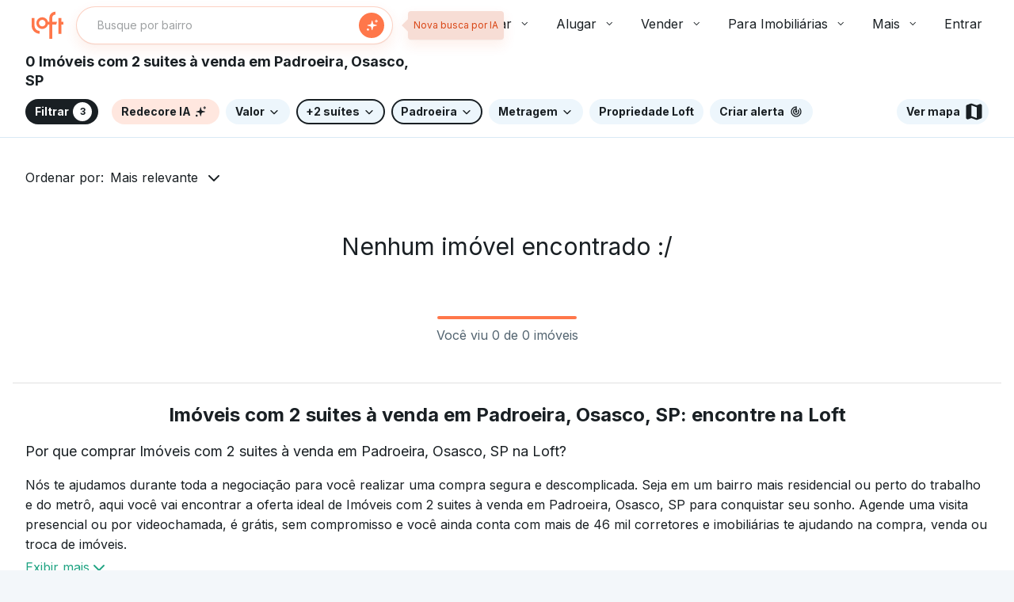

--- FILE ---
content_type: text/html;charset=utf-8
request_url: https://pageview-notify.rdstation.com.br/send
body_size: -71
content:
917aabf1-4eda-450e-98af-2bfc5a7f7802

--- FILE ---
content_type: text/html
request_url: https://targeting.voxus.com.br/v/
body_size: -157
content:
5138200

--- FILE ---
content_type: text/javascript; charset=utf-8
request_url: https://content.loft.com.br/sales/_next/static/chunks/4685-58e3b35280ef1638.js
body_size: 5701
content:
"use strict";(self.webpackChunk_N_E=self.webpackChunk_N_E||[]).push([[4685],{21346:function(t,n,e){e.d(n,{T:function(){return u}});var i=e(55865),r=e(45202),a=e(99429);const s=(0,a.K)((t=>(0,r.jsx)("svg",Object.assign({},t,{viewBox:"0 0 17 16"},{children:(0,r.jsx)("path",{d:"M4.8875 12.55L4.1875 11.85L8.0375 8.00001L4.1875 4.15001L4.8875 3.45001L8.7375 7.30001L12.5875 3.45001L13.2875 4.15001L9.4375 8.00001L13.2875 11.85L12.5875 12.55L8.7375 8.70001L4.8875 12.55Z",fill:"currentColor"},void 0)}),void 0)),"sm");s.displayName="ReactCopan_CloseSmIcon";const o=(0,a.K)((t=>(0,r.jsx)("svg",Object.assign({},t,{viewBox:"0 0 25 24"},{children:(0,r.jsx)("path",{d:"M7.0626 18.5748L6.1626 17.6748L11.8626 12L6.1626 6.32517L7.0626 5.42517L12.7374 11.1252L18.4122 5.42517L19.3122 6.32517L13.6122 12L19.3122 17.6748L18.4122 18.5748L12.7374 12.8748L7.0626 18.5748Z",fill:"currentColor"},void 0)}),void 0)),"md");o.displayName="ReactCopan_CloseMdIcon";const c=(0,a.K)((t=>(0,r.jsx)("svg",Object.assign({},t,{viewBox:"0 0 33 32"},{children:(0,r.jsx)("path",{d:"M9.27074 24.4L8.3374 23.4666L15.8041 16L8.3374 8.53331L9.27074 7.59998L16.7374 15.0666L24.2041 7.59998L25.1374 8.53331L17.6707 16L25.1374 23.4666L24.2041 24.4L16.7374 16.9333L9.27074 24.4Z",fill:"currentColor"},void 0)}),void 0)),"lg");c.displayName="ReactCopan_CloseLgIcon";const l=(0,a.K)((t=>(0,r.jsx)("svg",Object.assign({},t,{viewBox:"0 0 49 48"},{children:(0,r.jsx)("path",{d:"M13.3871 36.45L12.2871 35.35L23.6371 24L12.2871 12.65L13.3871 11.55L24.7371 22.9L36.0871 11.55L37.1871 12.65L25.8371 24L37.1871 35.35L36.0871 36.45L24.7371 25.1L13.3871 36.45Z",fill:"currentColor"},void 0)}),void 0)),"xl");l.displayName="ReactCopan_CloseXlIcon";const u=(0,e(46393).forwardRef)(((t,n)=>{const{size:e="md",children:a}=t,u=(0,i._)(t,["size","children"]),p={sm:s,md:o,lg:c,xl:l}[e];return(0,r.jsx)(p,Object.assign({},u,{ref:n}),void 0)}));u.displayName="ReactCopan_CloseIcon"},99429:function(t,n,e){e.d(n,{K:function(){return c}});var i=e(55865),r=e(45202),a=e(46393);const s={sm:16,md:24,lg:32,xl:48},o={sm:400,md:300,lg:200,xl:200},c=(t,n)=>{const e=s[n],c=o[n];return(0,a.forwardRef)(((n,a)=>{var s=(0,i._)(n,[]);return(0,r.jsx)(t,Object.assign({},s,{fontWeight:c,width:e,height:e,ref:a}),void 0)}))}},55865:function(t,n,e){function i(t,n){var e={};for(var i in t)Object.prototype.hasOwnProperty.call(t,i)&&n.indexOf(i)<0&&(e[i]=t[i]);if(null!=t&&"function"===typeof Object.getOwnPropertySymbols){var r=0;for(i=Object.getOwnPropertySymbols(t);r<i.length;r++)n.indexOf(i[r])<0&&Object.prototype.propertyIsEnumerable.call(t,i[r])&&(e[i[r]]=t[i[r]])}return e}e.d(n,{_:function(){return i}})},19436:function(t,n,e){e.d(n,{r:function(){return d}});var i=e(15),r=e(45202),a=e(46393),s=e(20109),o=e(53874),c=e(54085),l=e(78801);const u={color:l.color.text.inverted,outlineColor:l.color.interaction.inverted.border.main},p=(0,c.iv)({borderBottom:"1px dotted",cursor:"pointer","&:active, &:focus, &:hover":{borderBottom:"1px solid"},variants:{variant:{primary:{color:l.color.interaction.link,outlineColor:l.color.interaction.link},secondary:{color:l.color.text.primary,outlineColor:l.color.interaction.secondary.border.main}},modifier:{},quiet:{true:{borderColor:"transparent"}},textStyle:{inherit:{fontFamily:"inherit",fontSize:"inherit",lineHeight:"inherit",fontWeight:"inherit"},"paragraph-sm":{"@xsMin":l.typography.variants.paragraphSm.mobile,"@mdMin":l.typography.variants.paragraphSm.desktop},"paragraph-md":{"@xsMin":l.typography.variants.paragraphMd.mobile,"@mdMin":l.typography.variants.paragraphMd.desktop}}},compoundVariants:[{variant:"primary",modifier:"inverted",css:u},{variant:"secondary",modifier:"inverted",css:u}]}),d=(0,a.forwardRef)(((t,n)=>{const{variant:e="primary",modifier:a="none",quiet:c=!1,textStyle:l="paragraph-md",children:u,className:d}=t,f=(0,i._)(t,["variant","modifier","quiet","textStyle","children","className"]),g=p({variant:e,modifier:a,quiet:c,textStyle:l}).className;return(0,r.jsx)(s.r,Object.assign({},f,{className:(0,o.W)(g,d),ref:n},{children:u}),void 0)}));d.displayName="ReactLoft_Link"},55052:function(t,n,e){e.d(n,{K:function(){return d}});var i=e(47231),r=e(45202),a=e(53874),s=e(46393),o=e(34877),c=e(57473),l=e(97056);const u=(0,e(54085).zo)("button",{display:"inline-flex",alignItems:"center",justifyContent:"center",borderWidth:1,borderStyle:"solid",borderRadius:l.Cg.radius.sm,"& > svg path":{fill:"currentColor"},"&:focus, &:focus-visible":{outlineStyle:"solid"},variants:{rounded:{true:{borderRadius:l.Cg.radius.circle}},isDisabled:{true:{cursor:"not-allowed"},false:{cursor:"pointer"}}}}),p=(0,s.forwardRef)(((t,n)=>{const{title:e,size:s=32,rounded:o=!1,disabled:l=!1,onClick:p,children:d,className:f,css:g}=t,x=(0,i._)(t,["title","size","rounded","disabled","onClick","children","className","css"]),m=(0,c.r)({size:s});return(0,r.jsx)(u,Object.assign({type:"button"},x,{title:e,className:(0,a.W)("Copan_ActionButton",m,f),disabled:l,isDisabled:l,ref:n,onClick:p,rounded:o,css:g},{children:d}),void 0)})),d=(0,o.q)(p);d.displayName="ReactBase_ActionButton"},33328:function(t,n,e){e.d(n,{k:function(){return m}});var i=e(47231),r=e(45202),a=e(53874),s=e(46393),o=e(34877),c=e(54085),l=e(48298);const u=(0,c.zo)("div",{display:"flex",variants:Object.assign(Object.assign(Object.assign({centered:{true:{justifyContent:"center",alignItems:"center"}},genericGap:Object.assign(Object.assign({},(0,l.QZ)()),(0,l.ib)())},(0,l.MJ)()),(0,l.SX)()),{xsVerticalGap:Object.assign(Object.assign({},(0,l.sj)("xs","rowGap")),(0,l.dM)("xs","rowGap")),smVerticalGap:Object.assign(Object.assign({},(0,l.sj)("sm","rowGap")),(0,l.dM)("sm","rowGap")),mdVerticalGap:Object.assign(Object.assign({},(0,l.sj)("md","rowGap")),(0,l.dM)("md","rowGap")),lgVerticalGap:Object.assign(Object.assign({},(0,l.sj)("lg","rowGap")),(0,l.dM)("lg","rowGap")),xlVerticalGap:Object.assign(Object.assign({},(0,l.sj)("xl","rowGap")),(0,l.dM)("xl","rowGap")),xxlVerticalGap:Object.assign(Object.assign({},(0,l.sj)("xxl","rowGap")),(0,l.dM)("xxl","rowGap")),xsHorizontalGap:Object.assign(Object.assign({},(0,l.sj)("xs","columnGap")),(0,l.dM)("xs","columnGap")),smHorizontalGap:Object.assign(Object.assign({},(0,l.sj)("sm","columnGap")),(0,l.dM)("sm","columnGap")),mdHorizontalGap:Object.assign(Object.assign({},(0,l.sj)("md","columnGap")),(0,l.dM)("md","columnGap")),lgHorizontalGap:Object.assign(Object.assign({},(0,l.sj)("lg","columnGap")),(0,l.dM)("lg","columnGap")),xlHorizontalGap:Object.assign(Object.assign({},(0,l.sj)("xl","columnGap")),(0,l.dM)("xl","columnGap")),xxlHorizontalGap:Object.assign(Object.assign({},(0,l.sj)("xxl","columnGap")),(0,l.dM)("xxl","columnGap"))})});var p=e(59114),d=e(45940),f=e(40958),g=e(1396);const x=(0,s.forwardRef)(((t,n)=>{const{alignItems:e="stretch",flexDirection:s="row",flexWrap:o="wrap",justifyContent:l="flex-start",centered:x=!1,as:m="div",gap:b="none",children:h,className:j}=t,v=(0,i._)(t,["alignItems","flexDirection","flexWrap","justifyContent","centered","as","gap","children","className"]),O=(({centered:t,as:n,gap:e="none"})=>{const i=(0,d.Kn)(e)&&Object.keys(e).find((t=>p.u.includes(t)))?Object.assign({},(0,g.b)((0,f.e)(e),"flex")):Object.assign({},(0,g.b)(e,"flex"));return Object.assign({as:n,centered:t},i)})({centered:x,as:m,gap:b}),y=(0,c.iv)({alignItems:e,flexDirection:s,flexWrap:o,justifyContent:l})().className;return(0,r.jsx)(u,Object.assign({},v,O,{className:(0,a.W)("Copan_Flex",y,j),ref:n},{children:h}),void 0)}));x.displayName="ReactBase_Flex";const m=(0,o.q)(x)},48298:function(t,n,e){e.d(n,{dM:function(){return j},sj:function(){return h},oe:function(){return E},QZ:function(){return v},ib:function(){return O},WE:function(){return y},SX:function(){return M},MJ:function(){return G}});var i=e(97056);const r=Object.keys(i.W0.layout),a=Object.keys(i.W0.inner),s=(t=[],n)=>[...r.filter((t=>!(null===n||void 0===n?void 0:n.includes(t)))),...t].reduce(((t,n)=>Object.assign(Object.assign({},t),{[n]:{}})),{});Object.defineProperty(s,"displayName",{value:"ReactBase_buildSpacingVariants"});const o=(t=[],n)=>[...a.filter((t=>!(null===n||void 0===n?void 0:n.includes(t)))),...t].reduce(((t,n)=>Object.assign(Object.assign({},t),{[n]:{}})),{});Object.defineProperty(o,"displayName",{value:"ReactBase_buildSpacingInnerVariants"});e(46393);const c=Object.keys(s()),l=Object.keys(o()),{xs:u,sm:p,md:d,lg:f,xl:g,xxl:x}=i.bK,m=t=>c.reduce(((n,e)=>Object.assign(Object.assign({},n),{[e]:{[t]:i.W0.layout[e]}})),{}),b=t=>l.reduce(((n,e)=>{const r=e.charAt(0).toUpperCase()+e.slice(1);return Object.assign(Object.assign({},n),{[`inner${r}`]:{[t]:i.W0.inner[e]}})}),{}),h=(t,n)=>c.reduce(((e,r)=>{const a="xxl"===t?`@${t}Min`:`@${t}MinMax`;return Object.assign(Object.assign({},e),{[r]:{[a]:{[n]:i.W0.layout[r]}}})}),{}),j=(t,n)=>l.reduce(((e,r)=>{const a="xxl"===t?`@${t}Min`:`@${t}MinMax`,s=r.charAt(0).toUpperCase()+r.slice(1);return Object.assign(Object.assign({},e),{[`inner${s}`]:{[a]:{[n]:i.W0.layout[r]}}})}),{}),v=()=>Object.assign({none:{},responsive:{"@xsMinMax":{gap:u.gutters},"@smMinMax":{gap:p.gutters},"@mdMinMax":{gap:d.gutters},"@lgMinMax":{gap:f.gutters},"@xlMinMax":{gap:g.gutters},"@xxlMin":{gap:x.gutters}}},m("gap")),O=()=>Object.assign({none:{},responsive:{"@xsMinMax":{gap:u.gutters},"@smMinMax":{gap:p.gutters},"@mdMinMax":{gap:d.gutters},"@lgMinMax":{gap:f.gutters},"@xlMinMax":{gap:g.gutters},"@xxlMin":{gap:x.gutters}}},b("gap")),y=()=>({verticalGap:m("rowGap"),horizontalGap:m("columnGap")}),G=()=>{const t=y(),n={verticalGap:b("rowGap"),horizontalGap:b("columnGap")};return{horizontalGap:Object.assign(Object.assign({},t.horizontalGap),n.horizontalGap),verticalGap:Object.assign(Object.assign({},t.verticalGap),n.verticalGap)}},E=()=>({xsGap:h("xs","gap"),smGap:h("sm","gap"),mdGap:h("md","gap"),lgGap:h("lg","gap"),xlGap:h("xl","gap"),xxlGap:h("xxl","gap")}),M=()=>{const t=E(),n={xsGap:j("xs","gap"),smGap:j("sm","gap"),mdGap:j("md","gap"),lgGap:j("lg","gap"),xlGap:j("xl","gap"),xxlGap:j("xxl","gap")};return{xsGap:Object.assign(Object.assign({},t.xsGap),n.xsGap),smGap:Object.assign(Object.assign({},t.smGap),n.smGap),mdGap:Object.assign(Object.assign({},t.mdGap),n.mdGap),lgGap:Object.assign(Object.assign({},t.lgGap),n.lgGap),xlGap:Object.assign(Object.assign({},t.xlGap),n.xlGap),xxlGap:Object.assign(Object.assign({},t.xxlGap),n.xxlGap)}}},1396:function(t,n,e){e.d(n,{b:function(){return s}});var i=e(97056),r=e(45940);const a=Object.keys(i.bK),s=(t,n="grid")=>{if((0,r.xb)(t))return{};if(o(t))return{genericGap:t};if(u(t))return Object.assign(Object.assign({},t.vertical?{verticalGap:t.vertical}:{}),t.horizontal?{horizontalGap:t.horizontal}:{});if(l(t)){let n={};return c(t)&&(n=a.reduce(((n,e)=>{var i,r;return Object.assign(Object.assign(Object.assign({},n),(null===(i=t[e])||void 0===i?void 0:i.vertical)?{[`${e}VerticalGap`]:t[e].vertical}:{}),(null===(r=t[e])||void 0===r?void 0:r.horizontal)?{[`${e}HorizontalGap`]:t[e].horizontal}:{})}),{})),Object.assign(Object.assign({},n),a.reduce(((n,e)=>Object.assign(Object.assign({},n),t[e]&&"string"===typeof t[e]?{[`${e}Gap`]:t[e]}:{})),{}))}return{}},o=t=>(0,r.HD)(t),c=t=>Object.keys(t).some((n=>t[n].vertical||t[n].horizontal)),l=t=>{if(!(0,r.Kn)(t))return!1;return Object.keys(t).some((t=>a.includes(t)))},u=t=>!!(0,r.Kn)(t)&&(t.vertical||t.horizontal)},20109:function(t,n,e){e.d(n,{r:function(){return u}});var i=e(47231),r=e(45202),a=e(53874),s=e(46393),o=e(34877);const c=(0,e(54085).zo)("a",{textDecoration:"none",width:"max-content"}),l=(0,s.forwardRef)(((t,n)=>{const{children:e,className:s,disabled:o,href:l}=t,u=(0,i._)(t,["children","className","disabled","href"]),p=Object.assign({rel:"noopener noreferrer",href:o?void 0:l},u);return(0,r.jsx)(c,Object.assign({},p,{className:(0,a.W)("Copan_Link",s),ref:n,"aria-disabled":Boolean(o),role:"link"},{children:e}),void 0)}));l.displayName="ReactBase_Link";const u=(0,o.q)(l)},41688:function(t,n,e){e.d(n,{G:function(){return l}});var i=e(47231),r=e(45202),a=e(46393),s=e(34877);const o=(0,e(54085).zo)("div",{boxSizing:"border-box"}),c=(0,a.forwardRef)(((t,n)=>{const{as:e="div",children:a,className:s}=t,c=(0,i._)(t,["as","children","className"]);return(0,r.jsx)(o,Object.assign({},c,{as:e,className:s,ref:n},{children:a}),void 0)}));c.displayName="ReactBase_StylePropsWrapper";const l=(0,s.q)(c)},57473:function(t,n,e){e.d(n,{r:function(){return r}});var i=e(54085);const r=({size:t})=>(0,i.iv)({width:t,height:t,minWidth:t,minHeight:t,maxWidth:t,maxHeight:t})().className},59114:function(t,n,e){e.d(n,{u:function(){return i}});const i=["xs","sm","md","lg","xl","xxl"]},40958:function(t,n,e){e.d(n,{e:function(){return r}});var i=e(59114);const r=t=>{const n=i.u;return n.reduce(((e,i,r)=>{if("undefined"!==typeof t[i])return Object.assign(Object.assign({},e),{[i]:t[i]});{const a=0===r,s=n.slice(0,r).reverse().find((n=>t[n])),o=s?t[s]:void 0,c=a?void 0:o;return Object.assign(Object.assign({},e),c?{[i]:c}:{})}}),{})};r({xs:"lalaland"})},13147:function(t,n,e){e.d(n,{Z:function(){return a}});var i=e(66370),r=(e(46393),e(54338));function a(){return(0,i.Z)()||r.Z}},83322:function(t,n,e){e.d(n,{C:function(){return r},n:function(){return i}});var i=function(t){return t.scrollTop};function r(t,n){var e=t.timeout,i=t.style,r=void 0===i?{}:i;return{duration:r.transitionDuration||"number"===typeof e?e:e[n.mode]||0,delay:r.transitionDelay}}},83142:function(t,n,e){function i(t,n){"function"===typeof t?t(n):t&&(t.current=n)}e.d(n,{Z:function(){return i}})},99519:function(t,n,e){e.d(n,{Z:function(){return a}});var i=e(46393),r=e(83142);function a(t,n){return i.useMemo((function(){return null==t&&null==n?null:function(e){(0,r.Z)(t,e),(0,r.Z)(n,e)}}),[t,n])}},4722:function(t,n,e){function i(t){var n,e,r="";if("string"===typeof t||"number"===typeof t)r+=t;else if("object"===typeof t)if(Array.isArray(t))for(n=0;n<t.length;n++)t[n]&&(e=i(t[n]))&&(r&&(r+=" "),r+=e);else for(n in t)t[n]&&(r&&(r+=" "),r+=n);return r}function r(){for(var t,n,e=0,r="";e<arguments.length;)(t=arguments[e++])&&(n=i(t))&&(r&&(r+=" "),r+=n);return r}e.d(n,{Z:function(){return r}})},37313:function(t,n,e){e.d(n,{ZP:function(){return m}});var i=e(78553),r=e(44109),a=e(46393),s=e(5104),o=!1,c=e(59382),l="unmounted",u="exited",p="entering",d="entered",f="exiting",g=function(t){function n(n,e){var i;i=t.call(this,n,e)||this;var r,a=e&&!e.isMounting?n.enter:n.appear;return i.appearStatus=null,n.in?a?(r=u,i.appearStatus=p):r=d:r=n.unmountOnExit||n.mountOnEnter?l:u,i.state={status:r},i.nextCallback=null,i}(0,r.Z)(n,t),n.getDerivedStateFromProps=function(t,n){return t.in&&n.status===l?{status:u}:null};var e=n.prototype;return e.componentDidMount=function(){this.updateStatus(!0,this.appearStatus)},e.componentDidUpdate=function(t){var n=null;if(t!==this.props){var e=this.state.status;this.props.in?e!==p&&e!==d&&(n=p):e!==p&&e!==d||(n=f)}this.updateStatus(!1,n)},e.componentWillUnmount=function(){this.cancelNextCallback()},e.getTimeouts=function(){var t,n,e,i=this.props.timeout;return t=n=e=i,null!=i&&"number"!==typeof i&&(t=i.exit,n=i.enter,e=void 0!==i.appear?i.appear:n),{exit:t,enter:n,appear:e}},e.updateStatus=function(t,n){if(void 0===t&&(t=!1),null!==n)if(this.cancelNextCallback(),n===p){if(this.props.unmountOnExit||this.props.mountOnEnter){var e=this.props.nodeRef?this.props.nodeRef.current:s.findDOMNode(this);e&&function(t){t.scrollTop}(e)}this.performEnter(t)}else this.performExit();else this.props.unmountOnExit&&this.state.status===u&&this.setState({status:l})},e.performEnter=function(t){var n=this,e=this.props.enter,i=this.context?this.context.isMounting:t,r=this.props.nodeRef?[i]:[s.findDOMNode(this),i],a=r[0],c=r[1],l=this.getTimeouts(),u=i?l.appear:l.enter;!t&&!e||o?this.safeSetState({status:d},(function(){n.props.onEntered(a)})):(this.props.onEnter(a,c),this.safeSetState({status:p},(function(){n.props.onEntering(a,c),n.onTransitionEnd(u,(function(){n.safeSetState({status:d},(function(){n.props.onEntered(a,c)}))}))})))},e.performExit=function(){var t=this,n=this.props.exit,e=this.getTimeouts(),i=this.props.nodeRef?void 0:s.findDOMNode(this);n&&!o?(this.props.onExit(i),this.safeSetState({status:f},(function(){t.props.onExiting(i),t.onTransitionEnd(e.exit,(function(){t.safeSetState({status:u},(function(){t.props.onExited(i)}))}))}))):this.safeSetState({status:u},(function(){t.props.onExited(i)}))},e.cancelNextCallback=function(){null!==this.nextCallback&&(this.nextCallback.cancel(),this.nextCallback=null)},e.safeSetState=function(t,n){n=this.setNextCallback(n),this.setState(t,n)},e.setNextCallback=function(t){var n=this,e=!0;return this.nextCallback=function(i){e&&(e=!1,n.nextCallback=null,t(i))},this.nextCallback.cancel=function(){e=!1},this.nextCallback},e.onTransitionEnd=function(t,n){this.setNextCallback(n);var e=this.props.nodeRef?this.props.nodeRef.current:s.findDOMNode(this),i=null==t&&!this.props.addEndListener;if(e&&!i){if(this.props.addEndListener){var r=this.props.nodeRef?[this.nextCallback]:[e,this.nextCallback],a=r[0],o=r[1];this.props.addEndListener(a,o)}null!=t&&setTimeout(this.nextCallback,t)}else setTimeout(this.nextCallback,0)},e.render=function(){var t=this.state.status;if(t===l)return null;var n=this.props,e=n.children,r=(n.in,n.mountOnEnter,n.unmountOnExit,n.appear,n.enter,n.exit,n.timeout,n.addEndListener,n.onEnter,n.onEntering,n.onEntered,n.onExit,n.onExiting,n.onExited,n.nodeRef,(0,i.Z)(n,["children","in","mountOnEnter","unmountOnExit","appear","enter","exit","timeout","addEndListener","onEnter","onEntering","onEntered","onExit","onExiting","onExited","nodeRef"]));return a.createElement(c.Z.Provider,{value:null},"function"===typeof e?e(t,r):a.cloneElement(a.Children.only(e),r))},n}(a.Component);function x(){}g.contextType=c.Z,g.propTypes={},g.defaultProps={in:!1,mountOnEnter:!1,unmountOnExit:!1,appear:!1,enter:!0,exit:!0,onEnter:x,onEntering:x,onEntered:x,onExit:x,onExiting:x,onExited:x},g.UNMOUNTED=l,g.EXITED=u,g.ENTERING=p,g.ENTERED=d,g.EXITING=f;var m=g},59382:function(t,n,e){var i=e(46393);n.Z=i.createContext(null)},8799:function(t,n,e){function i(t,n){(null==n||n>t.length)&&(n=t.length);for(var e=0,i=new Array(n);e<n;e++)i[e]=t[e];return i}e.d(n,{Z:function(){return i}})},89152:function(t,n,e){function i(t){if(Array.isArray(t))return t}e.d(n,{Z:function(){return i}})},63643:function(t,n,e){function i(){throw new TypeError("Invalid attempt to destructure non-iterable instance.\nIn order to be iterable, non-array objects must have a [Symbol.iterator]() method.")}e.d(n,{Z:function(){return i}})},64768:function(t,n,e){e.d(n,{Z:function(){return s}});var i=e(89152);var r=e(4964),a=e(63643);function s(t,n){return(0,i.Z)(t)||function(t,n){var e=null==t?null:"undefined"!==typeof Symbol&&t[Symbol.iterator]||t["@@iterator"];if(null!=e){var i,r,a=[],s=!0,o=!1;try{for(e=e.call(t);!(s=(i=e.next()).done)&&(a.push(i.value),!n||a.length!==n);s=!0);}catch(c){o=!0,r=c}finally{try{s||null==e.return||e.return()}finally{if(o)throw r}}return a}}(t,n)||(0,r.Z)(t,n)||(0,a.Z)()}},4964:function(t,n,e){e.d(n,{Z:function(){return r}});var i=e(8799);function r(t,n){if(t){if("string"===typeof t)return(0,i.Z)(t,n);var e=Object.prototype.toString.call(t).slice(8,-1);return"Object"===e&&t.constructor&&(e=t.constructor.name),"Map"===e||"Set"===e?Array.from(t):"Arguments"===e||/^(?:Ui|I)nt(?:8|16|32)(?:Clamped)?Array$/.test(e)?(0,i.Z)(t,n):void 0}}}}]);

--- FILE ---
content_type: text/javascript; charset=utf-8
request_url: https://content.loft.com.br/sales/_next/static/chunks/pages/listing-89851f98e25d6260.js
body_size: 658
content:
(self.webpackChunk_N_E=self.webpackChunk_N_E||[]).push([[1105],{41092:function(i,r,t){(window.__NEXT_P=window.__NEXT_P||[]).push(["/listing",function(){return t(69486)}])},69486:function(i,r,t){"use strict";t.r(r),t.d(r,{__N_SSP:function(){return j},filterHandler:function(){return m}});var e=t(53614),n=t(45202),l=t(74034),o=t(85664),u=t(81436),a=t(20418),s=t(94371),c=t(19790),d=t(96099),h=t(26931),f=t(24392),_=t(28250),p=(t(46393),t(1548)),x=t(96054),N=function(i){var r=i.filterBuilder,t=i.defaultUrl,e=i.initialFilterState,f=i.initialPage,_=i.initialFilterGroups,p=i.hideToolbar,x=void 0===p||p,N=i.initialShortcutGroups,j=i.loftUserId,m=i.correctCityName;return(0,n.jsx)(o.ts,{children:(0,n.jsx)(l.hU,{children:(0,n.jsx)(d.V,{children:(0,n.jsx)(s.q,{children:(0,n.jsx)(h.DY,{children:(0,n.jsxs)(c.W,{url:t,initialFilterBuilder:r,initialFilterState:e,initialPage:f,initialFilterGroups:_,initialShortcutGroups:N,children:[(0,n.jsx)(a.Y,{hideToolbar:x,CustomHeader:(0,a.j)({cityName:m}),loftUserId:j,correctCityName:m}),(0,n.jsx)(u.Z,{})]})})})})})})},j=!0,m=(0,f.g)({pageName:"listings",handlers:[_.i1,_.JZ,_.Zw,_.hk,_.C9,_.Nx,_.oO,_.O],onError:function(i){return i.ctx.response},onSuccess:function(i){return{props:(0,e.Z)({},i.extraData)}}});N.reducersMap={homeVisit:x.ZP,home:p.Z},r.default=N}},function(i){i.O(0,[4767,9038,8963,4685,1425,9995,5662,8065,3923,6806,2166,7670,9667,8945,9657,158,9275,8092,795,2356,1356,4469,2925,4027,6179,8399,2837,5369,7590,1479,1385,2120,9774,2888,179],(function(){return r=41092,i(i.s=r);var r}));var r=i.O();_N_E=r}]);

--- FILE ---
content_type: text/plain; charset=utf-8
request_url: https://stargate.loft.com.br/consumer
body_size: 48
content:
{"ResponseMetadata":{"RequestId":"819cb572-08e7-5d39-b5bb-d4990e208bb4"},"MessageId":"05a32401-8f08-5650-9ca1-45ea89cfb0dd"}

--- FILE ---
content_type: text/javascript; charset=utf-8
request_url: https://content.loft.com.br/sales/_next/static/chunks/e815a4c4-04b3c0bf35b6f958.js
body_size: 241475
content:
"use strict";(self.webpackChunk_N_E=self.webpackChunk_N_E||[]).push([[4364],{69464:function(C,o,s){Object.defineProperty(o,"__esModule",{value:!0});var e=s(45202),i=s(46393);function n(C,o){var s={};for(var e in C)Object.prototype.hasOwnProperty.call(C,e)&&o.indexOf(e)<0&&(s[e]=C[e]);if(null!=C&&"function"===typeof Object.getOwnPropertySymbols){var i=0;for(e=Object.getOwnPropertySymbols(C);i<e.length;i++)o.indexOf(e[i])<0&&Object.prototype.propertyIsEnumerable.call(C,e[i])&&(s[e[i]]=C[e[i]])}return s}const c={sm:16,md:24,lg:32,xl:48},a={sm:400,md:300,lg:200,xl:200},l=(C,o)=>{const s=c[o],l=a[o];return i.forwardRef(((o,i)=>{var c=n(o,[]);return e.jsx(C,Object.assign({},c,{fontWeight:l,width:s,height:s,ref:i}),void 0)}))},d=l((C=>e.jsx("svg",Object.assign({},C,{viewBox:"0 0 17 16"},{children:e.jsx("path",{d:"M6.14938 8.29481H6.73913V6.96148H7.48271C7.65023 6.96148 7.79041 6.90506 7.90323 6.79224C8.01605 6.67943 8.07246 6.53927 8.07246 6.37174V5.62814C8.07246 5.46062 8.01605 5.32045 7.90323 5.20764C7.79041 5.09482 7.65023 5.03841 7.48271 5.03841H6.14938V8.29481ZM6.73913 6.37174V5.62814H7.48271V6.37174H6.73913ZM8.75195 8.29481H10.0596C10.2272 8.29481 10.3673 8.2384 10.4801 8.12558C10.593 8.01277 10.6494 7.8726 10.6494 7.70508V5.62814C10.6494 5.46062 10.593 5.32045 10.4801 5.20764C10.3673 5.09482 10.2272 5.03841 10.0596 5.03841H8.75195V8.29481ZM9.34168 7.70508V5.62814H10.0596V7.70508H9.34168ZM11.393 8.29481H11.9827V6.96148H12.7776V6.37174H11.9827V5.62814H12.7776V5.03841H11.393V8.29481ZM5.63658 11.6666C5.29982 11.6666 5.01478 11.5499 4.78146 11.3166C4.54813 11.0833 4.43146 10.7982 4.43146 10.4615V2.87176C4.43146 2.535 4.54813 2.24996 4.78146 2.01663C5.01478 1.78329 5.29982 1.66663 5.63658 1.66663H13.2263C13.563 1.66663 13.8481 1.78329 14.0814 2.01663C14.3147 2.24996 14.4314 2.535 14.4314 2.87176V10.4615C14.4314 10.7982 14.3147 11.0833 14.0814 11.3166C13.8481 11.5499 13.563 11.6666 13.2263 11.6666H5.63658ZM5.63658 10.6666H13.2263C13.2776 10.6666 13.3246 10.6452 13.3673 10.6025C13.4101 10.5598 13.4314 10.5127 13.4314 10.4615V2.87176C13.4314 2.82047 13.4101 2.77345 13.3673 2.73071C13.3246 2.68798 13.2776 2.66661 13.2263 2.66661H5.63658C5.58529 2.66661 5.53828 2.68798 5.49554 2.73071C5.4528 2.77345 5.43143 2.82047 5.43143 2.87176V10.4615C5.43143 10.5127 5.4528 10.5598 5.49554 10.6025C5.53828 10.6452 5.58529 10.6666 5.63658 10.6666ZM3.30326 13.9999C2.96652 13.9999 2.68148 13.8832 2.44814 13.6499C2.21481 13.4166 2.09814 13.1315 2.09814 12.7948V4.20509H3.09813V12.7948C3.09813 12.8461 3.11949 12.8931 3.16223 12.9358C3.20497 12.9786 3.25198 12.9999 3.30326 12.9999H11.893V13.9999H3.30326Z",fill:"currentColor"},void 0)}),void 0)),"sm");d.displayName="ReactCopan_PdfSmIcon";const t=l((C=>e.jsx("svg",Object.assign({},C,{viewBox:"0 0 25 24"},{children:e.jsx("path",{d:"M8.73662 12.7974H9.58404V10.7602H10.8007C11.0415 10.7602 11.2429 10.6792 11.405 10.5171C11.5671 10.355 11.6481 10.1535 11.6481 9.9128V8.69613C11.6481 8.45538 11.5671 8.25395 11.405 8.09185C11.2429 7.92975 11.0415 7.8487 10.8007 7.8487H8.73662V12.7974ZM9.58404 9.9128V8.69613H10.8007V9.9128H9.58404ZM12.7148 12.7974H14.7238C14.9614 12.7974 15.162 12.7154 15.3257 12.5515C15.4894 12.3876 15.5712 12.1871 15.5712 11.95V8.69613C15.5712 8.45538 15.4894 8.25395 15.3257 8.09185C15.162 7.92975 14.9614 7.8487 14.7238 7.8487H12.7148V12.7974ZM13.5622 11.95V8.69613H14.7238V11.95H13.5622ZM16.7981 12.7974H17.6456V10.7602H18.9597V9.9128H17.6456V8.69613H18.9597V7.8487H16.7981V12.7974ZM7.59177 17.9871C7.16197 17.9871 6.79383 17.8339 6.48737 17.5274C6.1809 17.221 6.02767 16.8528 6.02767 16.423V4.0641C6.02767 3.6343 6.1809 3.26617 6.48737 2.9597C6.79383 2.65323 7.16197 2.5 7.59177 2.5H19.9507C20.3805 2.5 20.7486 2.65323 21.0551 2.9597C21.3616 3.26617 21.5148 3.6343 21.5148 4.0641V16.423C21.5148 16.8528 21.3616 17.221 21.0551 17.5274C20.7486 17.8339 20.3805 17.9871 19.9507 17.9871H7.59177ZM7.59177 16.7307H19.9507C20.0276 16.7307 20.0981 16.6987 20.1622 16.6346C20.2264 16.5705 20.2584 16.5 20.2584 16.423V4.0641C20.2584 3.98717 20.2264 3.91665 20.1622 3.85255C20.0981 3.78843 20.0276 3.75637 19.9507 3.75637H7.59177C7.51483 3.75637 7.44432 3.78843 7.38022 3.85255C7.3161 3.91665 7.28404 3.98717 7.28404 4.0641V16.423C7.28404 16.5 7.3161 16.5705 7.38022 16.6346C7.44432 16.6987 7.51483 16.7307 7.59177 16.7307ZM4.57899 20.9999C4.14918 20.9999 3.78104 20.8467 3.47459 20.5402C3.16813 20.2337 3.01489 19.8656 3.01489 19.4358V5.8205H4.27127V19.4358C4.27127 19.5127 4.30333 19.5833 4.36744 19.6474C4.43154 19.7115 4.50206 19.7435 4.57899 19.7435H18.1943V20.9999H4.57899Z",fill:"currentColor"},void 0)}),void 0)),"md");t.displayName="ReactCopan_PdfMdIcon";const r=l((C=>e.jsx("svg",Object.assign({},C,{viewBox:"0 0 33 32"},{children:e.jsx("path",{d:"M11.5606 17.0632H12.6905V14.347H14.3127C14.6337 14.347 14.9023 14.2389 15.1184 14.0228C15.3346 13.8067 15.4426 13.5381 15.4426 13.2171V11.5949C15.4426 11.2739 15.3346 11.0053 15.1184 10.7892C14.9023 10.573 14.6337 10.465 14.3127 10.465H11.5606V17.0632ZM12.6905 13.2171V11.5949H14.3127V13.2171H12.6905ZM16.8649 17.0632H19.5435C19.8603 17.0632 20.1278 16.954 20.3461 16.7354C20.5643 16.5169 20.6734 16.2495 20.6734 15.9333V11.5949C20.6734 11.2739 20.5643 11.0053 20.3461 10.7892C20.1278 10.573 19.8603 10.465 19.5435 10.465H16.8649V17.0632ZM17.9948 15.9333V11.5949H19.5435V15.9333H17.9948ZM22.3093 17.0632H23.4392V14.347H25.1914V13.2171H23.4392V11.5949H25.1914V10.465H22.3093V17.0632ZM10.0341 23.9829C9.46107 23.9829 8.97023 23.7786 8.56161 23.3699C8.15299 22.9613 7.94867 22.4705 7.94867 21.8974V5.41884C7.94867 4.84577 8.15299 4.35493 8.56161 3.94631C8.97023 3.53769 9.46107 3.33337 10.0341 3.33337H26.5127C27.0858 3.33337 27.5766 3.53769 27.9852 3.94631C28.3939 4.35493 28.5982 4.84577 28.5982 5.41884V21.8974C28.5982 22.4705 28.3939 22.9613 27.9852 23.3699C27.5766 23.7786 27.0858 23.9829 26.5127 23.9829H10.0341ZM10.0341 22.3077H26.5127C26.6153 22.3077 26.7093 22.265 26.7948 22.1795C26.8803 22.094 26.923 22 26.923 21.8974V5.41884C26.923 5.31626 26.8803 5.22224 26.7948 5.13677C26.7093 5.05128 26.6153 5.00854 26.5127 5.00854H10.0341C9.93156 5.00854 9.83754 5.05128 9.75207 5.13677C9.66658 5.22224 9.62384 5.31626 9.62384 5.41884V21.8974C9.62384 22 9.66658 22.094 9.75207 22.1795C9.83754 22.265 9.93156 22.3077 10.0341 22.3077ZM6.01711 27.9999C5.44402 27.9999 4.95317 27.7956 4.54457 27.387C4.13595 26.9784 3.93164 26.4875 3.93164 25.9145V7.76071H5.60681V25.9145C5.60681 26.017 5.64955 26.1111 5.73504 26.1965C5.82051 26.282 5.91453 26.3247 6.01711 26.3247H24.1708V27.9999H6.01711Z",fill:"currentColor"},void 0)}),void 0)),"lg");r.displayName="ReactCopan_PdfLgIcon";const V=l((C=>e.jsx("svg",Object.assign({},C,{viewBox:"0 0 49 48"},{children:e.jsx("path",{d:"M17.5726 24.7693H19.111V20.7693H21.5726C22.0111 20.7693 22.3771 20.6224 22.6707 20.3288C22.9643 20.0352 23.111 19.6692 23.111 19.2308V16.7693C23.111 16.3308 22.9643 15.9648 22.6707 15.6712C22.3771 15.3776 22.0111 15.2308 21.5726 15.2308H17.5726V24.7693ZM19.111 19.2308V16.7693H21.5726V19.2308H19.111ZM25.188 24.7693H29.0341C29.4726 24.7693 29.8386 24.6225 30.1322 24.3289C30.4258 24.0353 30.5726 23.6692 30.5726 23.2307V16.7693C30.5726 16.3308 30.4258 15.9648 30.1322 15.6712C29.8386 15.3776 29.4726 15.2308 29.0341 15.2308H25.188V24.7693ZM26.7264 23.2307V16.7693H29.0341V23.2307H26.7264ZM33.0341 24.7693H34.5726V20.7693H37.3418V19.2308H34.5726V16.7693H37.3418V15.2308H33.0341V24.7693ZM16.4956 34C15.5751 34 14.8066 33.6917 14.1899 33.075C13.5732 32.4583 13.2649 31.6898 13.2649 30.7693V9.23075C13.2649 8.31025 13.5732 7.54167 14.1899 6.925C14.8066 6.30833 15.5751 6 16.4956 6H38.0341C38.9546 6 39.7232 6.30833 40.3399 6.925C40.9566 7.54167 41.2649 8.31025 41.2649 9.23075V30.7693C41.2649 31.6898 40.9566 32.4583 40.3399 33.075C39.7232 33.6917 38.9546 34 38.0341 34H16.4956ZM16.4956 32H38.0341C38.3418 32 38.6239 31.8718 38.8803 31.6154C39.1367 31.359 39.2649 31.0769 39.2649 30.7693V9.23075C39.2649 8.92308 39.1367 8.64103 38.8803 8.3846C38.6239 8.1282 38.3418 8 38.0341 8H16.4956C16.188 8 15.9059 8.1282 15.6495 8.3846C15.3931 8.64103 15.2649 8.92308 15.2649 9.23075V30.7693C15.2649 31.0769 15.3931 31.359 15.6495 31.6154C15.9059 31.8718 16.188 32 16.4956 32ZM10.4956 40C9.57514 40 8.80656 39.6917 8.18989 39.075C7.57323 38.4583 7.26489 37.6898 7.26489 36.7693V13.2307H9.26489V36.7693C9.26489 37.077 9.39309 37.359 9.64949 37.6154C9.90589 37.8718 10.1879 38 10.4956 38H34.0341V40H10.4956Z",fill:"currentColor"},void 0)}),void 0)),"xl");V.displayName="ReactCopan_PdfXlIcon";const H=i.forwardRef(((C,o)=>{const{size:s="md",children:i}=C,c=n(C,["size","children"]),a={sm:d,md:t,lg:r,xl:V}[s];return e.jsx(a,Object.assign({},c,{ref:o}),void 0)}));H.displayName="ReactCopan_PdfIcon";const L=l((C=>e.jsx("svg",Object.assign({},C,{viewBox:"0 0 16 16"},{children:e.jsx("path",{d:"M12.1667 9.33333V7.16667H10.0001V6.16667H12.1667V4H13.1667V6.16667H15.3334V7.16667H13.1667V9.33333H12.1667ZM6.00008 7.98333C5.26675 7.98333 4.66675 7.75 4.20008 7.28333C3.73341 6.81667 3.50008 6.21667 3.50008 5.48333C3.50008 4.75 3.73341 4.15 4.20008 3.68333C4.66675 3.21667 5.26675 2.98333 6.00008 2.98333C6.73342 2.98333 7.33341 3.21667 7.80008 3.68333C8.26675 4.15 8.50008 4.75 8.50008 5.48333C8.50008 6.21667 8.26675 6.81667 7.80008 7.28333C7.33341 7.75 6.73342 7.98333 6.00008 7.98333ZM0.666748 13.3333V11.7667C0.666748 11.3778 0.76397 11.025 0.958415 10.7083C1.15286 10.3917 1.43341 10.1556 1.80008 10C2.63341 9.63333 3.37508 9.375 4.02508 9.225C4.67508 9.075 5.33342 9 6.00008 9C6.66675 9 7.3223 9.075 7.96675 9.225C8.61119 9.375 9.35008 9.63333 10.1834 10C10.5501 10.1667 10.8334 10.4056 11.0334 10.7167C11.2334 11.0278 11.3334 11.3778 11.3334 11.7667V13.3333H0.666748ZM1.66675 12.3333H10.3334V11.7667C10.3334 11.5889 10.2834 11.4194 10.1834 11.2583C10.0834 11.0972 9.95008 10.9778 9.78341 10.9C8.99453 10.5333 8.32786 10.2917 7.78341 10.175C7.23897 10.0583 6.64453 10 6.00008 10C5.35564 10 4.75841 10.0583 4.20841 10.175C3.65841 10.2917 2.98897 10.5333 2.20008 10.9C2.03341 10.9778 1.90286 11.0972 1.80841 11.2583C1.71397 11.4194 1.66675 11.5889 1.66675 11.7667V12.3333ZM6.00008 6.98333C6.43341 6.98333 6.79175 6.84167 7.07508 6.55833C7.35842 6.275 7.50008 5.91667 7.50008 5.48333C7.50008 5.05 7.35842 4.69167 7.07508 4.40833C6.79175 4.125 6.43341 3.98333 6.00008 3.98333C5.56675 3.98333 5.20841 4.125 4.92508 4.40833C4.64175 4.69167 4.50008 5.05 4.50008 5.48333C4.50008 5.91667 4.64175 6.275 4.92508 6.55833C5.20841 6.84167 5.56675 6.98333 6.00008 6.98333Z",fill:"currentColor"},void 0)}),void 0)),"sm");L.displayName="ReactCopan_AccountAddSmIcon";const v=l((C=>e.jsx("svg",Object.assign({},C,{viewBox:"0 0 24 24"},{children:e.jsx("path",{d:"M18.2502 13.7502V10.6248H15.1248V9.375H18.2502V6.2502H19.5V9.375H22.6248V10.6248H19.5V13.7502H18.2502ZM9 11.6748C8.0332 11.6748 7.229 11.354 6.5874 10.7124C5.9458 10.0708 5.625 9.2666 5.625 8.2998C5.625 7.3334 5.9458 6.5294 6.5874 5.8878C7.229 5.2458 8.0332 4.9248 9 4.9248C9.9668 4.9248 10.771 5.2458 11.4126 5.8878C12.0542 6.5294 12.375 7.3334 12.375 8.2998C12.375 9.2666 12.0542 10.0708 11.4126 10.7124C10.771 11.354 9.9668 11.6748 9 11.6748ZM1.5 19.3002V17.2998C1.5 16.7998 1.6334 16.3416 1.9002 15.9252C2.1666 15.5084 2.5416 15.1916 3.0252 14.9748C4.1084 14.4748 5.1292 14.1124 6.0876 13.8876C7.046 13.6624 8.0168 13.5498 9 13.5498C9.9668 13.5498 10.9292 13.6624 11.8872 13.8876C12.8456 14.1124 13.8748 14.4748 14.9748 14.9748C15.4584 15.2084 15.8334 15.5292 16.0998 15.9372C16.3666 16.3456 16.5 16.7998 16.5 17.2998V19.3002H1.5ZM2.7498 18.0498H15.2502V17.2998C15.2502 17.0666 15.1752 16.8416 15.0252 16.6248C14.8752 16.4084 14.6752 16.2334 14.4252 16.0998C13.4252 15.6334 12.5044 15.3002 11.6628 15.1002C10.8208 14.9002 9.9332 14.8002 9 14.8002C8.0668 14.8002 7.1752 14.9002 6.3252 15.1002C5.4752 15.3002 4.5502 15.6334 3.5502 16.0998C3.3002 16.2334 3.1044 16.4084 2.9628 16.6248C2.8208 16.8416 2.7498 17.0666 2.7498 17.2998V18.0498ZM9 10.425C9.6 10.425 10.1042 10.2208 10.5126 9.8124C10.921 9.404 11.1252 8.8998 11.1252 8.2998C11.1252 7.6998 10.921 7.1958 10.5126 6.7878C10.1042 6.3794 9.6 6.1752 9 6.1752C8.4 6.1752 7.8958 6.3794 7.4874 6.7878C7.079 7.1958 6.8748 7.6998 6.8748 8.2998C6.8748 8.8998 7.079 9.404 7.4874 9.8124C7.8958 10.2208 8.4 10.425 9 10.425Z",fill:"currentColor"},void 0)}),void 0)),"md");v.displayName="ReactCopan_AccountAddMdIcon";const x=l((C=>e.jsx("svg",Object.assign({},C,{viewBox:"0 0 32 32"},{children:e.jsx("path",{d:"M24.3334 18V14H20.3334V12.6667H24.3334V8.66667H25.6667V12.6667H29.6667V14H25.6667V18H24.3334ZM12.0001 15.1667C10.889 15.1667 9.94453 14.7778 9.16675 14C8.38897 13.2222 8.00008 12.2778 8.00008 11.1667C8.00008 10.0778 8.38897 9.13867 9.16675 8.34933C9.94453 7.56089 10.889 7.16667 12.0001 7.16667C13.1112 7.16667 14.0556 7.56089 14.8334 8.34933C15.6112 9.13867 16.0001 10.0778 16.0001 11.1667C16.0001 12.2778 15.6112 13.2222 14.8334 14C14.0556 14.7778 13.1112 15.1667 12.0001 15.1667ZM2.66675 24.8333V22.6333C2.66675 22.0778 2.82764 21.5609 3.14941 21.0827C3.47208 20.6053 3.90008 20.2333 4.43341 19.9667C5.70008 19.3667 6.96097 18.9164 8.21608 18.616C9.47208 18.3164 10.7334 18.1667 12.0001 18.1667C13.2667 18.1667 14.5281 18.3164 15.7841 18.616C17.0392 18.9164 18.3001 19.3667 19.5667 19.9667C20.1001 20.2333 20.5276 20.6053 20.8494 21.0827C21.1721 21.5609 21.3334 22.0778 21.3334 22.6333V24.8333H2.66675ZM4.00008 23.5H20.0001V22.6333C20.0001 22.3222 19.9059 22.0387 19.7174 21.7827C19.5281 21.5276 19.2667 21.3111 18.9334 21.1333C17.8223 20.6 16.6836 20.1947 15.5174 19.9173C14.3503 19.6391 13.1779 19.5 12.0001 19.5C10.8223 19.5 9.6503 19.6391 8.48408 19.9173C7.31697 20.1947 6.17786 20.6 5.06675 21.1333C4.73341 21.3111 4.47253 21.5276 4.28408 21.7827C4.09475 22.0387 4.00008 22.3222 4.00008 22.6333V23.5ZM12.0001 13.8333C12.7334 13.8333 13.3614 13.572 13.8841 13.0493C14.4059 12.5276 14.6667 11.9 14.6667 11.1667C14.6667 10.4333 14.4059 9.80578 13.8841 9.284C13.3614 8.76133 12.7334 8.5 12.0001 8.5C11.2667 8.5 10.6392 8.76133 10.1174 9.284C9.59475 9.80578 9.33342 10.4333 9.33342 11.1667C9.33342 11.9 9.59475 12.5276 10.1174 13.0493C10.6392 13.572 11.2667 13.8333 12.0001 13.8333Z",fill:"currentColor"},void 0)}),void 0)),"lg");x.displayName="ReactCopan_AccountAddLgIcon";const p=l((C=>e.jsx("svg",Object.assign({},C,{viewBox:"0 0 48 48"},{children:e.jsx("path",{d:"M36.75 27V20.75H30.5V19.25H36.75V13H38.25V19.25H44.5V20.75H38.25V27H36.75ZM18 22.75C16.3333 22.75 14.9583 22.2 13.875 21.1C12.7917 20 12.25 18.6167 12.25 16.95C12.25 15.2833 12.7917 13.9083 13.875 12.825C14.9583 11.7417 16.3333 11.2 18 11.2C19.6667 11.2 21.0417 11.7417 22.125 12.825C23.2083 13.9083 23.75 15.2833 23.75 16.95C23.75 18.6167 23.2083 20 22.125 21.1C21.0417 22.2 19.6667 22.75 18 22.75ZM4 37.25V34.35C4 33.5167 4.24167 32.7417 4.725 32.025C5.20833 31.3083 5.88333 30.75 6.75 30.35C8.85 29.4167 10.8 28.7417 12.6 28.325C14.4 27.9083 16.2 27.7 18 27.7C19.8 27.7 21.6 27.9083 23.4 28.325C25.2 28.7417 27.15 29.4167 29.25 30.35C30.1167 30.7833 30.7917 31.35 31.275 32.05C31.7583 32.75 32 33.5167 32 34.35V37.25H4ZM5.55 35.7H30.45V34.35C30.45 33.85 30.2833 33.3583 29.95 32.875C29.6167 32.3917 29.15 32 28.55 31.7C26.65 30.8 24.875 30.1667 23.225 29.8C21.575 29.4333 19.8333 29.25 18 29.25C16.1667 29.25 14.4167 29.4333 12.75 29.8C11.0833 30.1667 9.31667 30.8 7.45 31.7C6.81667 32 6.34167 32.3917 6.025 32.875C5.70833 33.3583 5.55 33.85 5.55 34.35V35.7ZM18 21.2C19.2 21.2 20.2083 20.8 21.025 20C21.8417 19.2 22.25 18.2 22.25 17C22.25 15.8 21.8417 14.7917 21.025 13.975C20.2083 13.1583 19.2 12.75 18 12.75C16.8 12.75 15.7917 13.1583 14.975 13.975C14.1583 14.7917 13.75 15.8 13.75 17C13.75 18.2 14.1583 19.2 14.975 20C15.7917 20.8 16.8 21.2 18 21.2Z",fill:"currentColor"},void 0)}),void 0)),"xl");p.displayName="ReactCopan_AccountAddXlIcon";const M=i.forwardRef(((C,o)=>{const{size:s="md",children:i}=C,c=n(C,["size","children"]),a={sm:L,md:v,lg:x,xl:p}[s];return e.jsx(a,Object.assign({},c,{ref:o}),void 0)}));M.displayName="ReactCopan_AccountAddIcon";const j=l((C=>e.jsx("svg",Object.assign({},C,{viewBox:"0 0 16 16"},{children:e.jsx("path",{d:"M3 12.3833C3.66667 11.7611 4.42222 11.2583 5.26667 10.875C6.11111 10.4917 7.02222 10.3 8 10.3C8.97778 10.3 9.88889 10.4917 10.7333 10.875C11.5778 11.2583 12.3333 11.7611 13 12.3833V3H3V12.3833ZM8.03333 8.98333C8.67778 8.98333 9.22222 8.76111 9.66667 8.31667C10.1111 7.87222 10.3333 7.32778 10.3333 6.68333C10.3333 6.03889 10.1111 5.49444 9.66667 5.05C9.22222 4.60556 8.67778 4.38333 8.03333 4.38333C7.38889 4.38333 6.84444 4.60556 6.4 5.05C5.95556 5.49444 5.73333 6.03889 5.73333 6.68333C5.73333 7.32778 5.95556 7.87222 6.4 8.31667C6.84444 8.76111 7.38889 8.98333 8.03333 8.98333ZM3 14C2.73333 14 2.5 13.9 2.3 13.7C2.1 13.5 2 13.2667 2 13V3C2 2.73333 2.1 2.5 2.3 2.3C2.5 2.1 2.73333 2 3 2H13C13.2667 2 13.5 2.1 13.7 2.3C13.9 2.5 14 2.73333 14 3V13C14 13.2667 13.9 13.5 13.7 13.7C13.5 13.9 13.2667 14 13 14H3ZM3.91667 13H12.0833V12.85C11.4833 12.3389 10.8389 11.9528 10.15 11.6917C9.46111 11.4306 8.74444 11.3 8 11.3C7.25556 11.3 6.53889 11.4306 5.85 11.6917C5.16111 11.9528 4.51667 12.3389 3.91667 12.85V13ZM8.03333 7.98333C7.67778 7.98333 7.37222 7.85556 7.11667 7.6C6.86111 7.34444 6.73333 7.03889 6.73333 6.68333C6.73333 6.31667 6.86111 6.00833 7.11667 5.75833C7.37222 5.50833 7.67778 5.38333 8.03333 5.38333C8.4 5.38333 8.70833 5.50833 8.95833 5.75833C9.20833 6.00833 9.33333 6.31667 9.33333 6.68333C9.33333 7.03889 9.20833 7.34444 8.95833 7.6C8.70833 7.85556 8.4 7.98333 8.03333 7.98333Z",fill:"currentColor"},void 0)}),void 0)),"sm");j.displayName="ReactCopan_AccountBoxSmIcon";const Z=l((C=>e.jsx("svg",Object.assign({},C,{viewBox:"0 0 24 24"},{children:e.jsx("path",{d:"M4.75016 18.4002C5.70016 17.4834 6.78756 16.7542 8.01236 16.2126C9.23756 15.671 10.5668 15.4002 12 15.4002C13.4332 15.4002 14.7624 15.671 15.9876 16.2126C17.2124 16.7542 18.2998 17.4834 19.2498 18.4002V5.0748C19.2498 4.9916 19.2166 4.9166 19.1502 4.8498C19.0834 4.7834 19.0084 4.7502 18.9252 4.7502H5.07476C4.99156 4.7502 4.91656 4.7834 4.84976 4.8498C4.78336 4.9166 4.75016 4.9916 4.75016 5.0748V18.4002ZM12.0252 13.275C12.9252 13.275 13.6876 12.9624 14.3124 12.3372C14.9376 11.7124 15.2502 10.95 15.2502 10.05C15.2502 9.15 14.9376 8.3876 14.3124 7.7628C13.6876 7.1376 12.9252 6.825 12.0252 6.825C11.1252 6.825 10.3626 7.1376 9.73736 7.7628C9.11256 8.3876 8.80016 9.15 8.80016 10.05C8.80016 10.95 9.11256 11.7124 9.73736 12.3372C10.3626 12.9624 11.1252 13.275 12.0252 13.275ZM5.07476 20.5002C4.64156 20.5002 4.27076 20.346 3.96236 20.0376C3.65396 19.7292 3.49976 19.3584 3.49976 18.9252V5.0748C3.49976 4.6416 3.65396 4.2708 3.96236 3.9624C4.27076 3.654 4.64156 3.4998 5.07476 3.4998H18.9252C19.3584 3.4998 19.7292 3.654 20.0376 3.9624C20.346 4.2708 20.5002 4.6416 20.5002 5.0748V18.9252C20.5002 19.3584 20.346 19.7292 20.0376 20.0376C19.7292 20.346 19.3584 20.5002 18.9252 20.5002H5.07476ZM5.89976 19.2498H18.1002V19.05C17.2166 18.25 16.2582 17.6542 15.225 17.2626C14.1918 16.871 13.1168 16.6752 12 16.6752C10.8832 16.6752 9.80816 16.871 8.77496 17.2626C7.74176 17.6542 6.78336 18.2416 5.89976 19.0248V19.2498ZM12.0252 12.0252C11.4752 12.0252 11.0084 11.8334 10.6248 11.4498C10.2416 11.0666 10.05 10.6 10.05 10.05C10.05 9.5 10.2416 9.0334 10.6248 8.6502C11.0084 8.2666 11.4752 8.0748 12.0252 8.0748C12.5752 8.0748 13.0418 8.2666 13.425 8.6502C13.8082 9.0334 13.9998 9.5 13.9998 10.05C13.9998 10.6 13.8082 11.0666 13.425 11.4498C13.0418 11.8334 12.5752 12.0252 12.0252 12.0252Z",fill:"currentColor"},void 0)}),void 0)),"md");Z.displayName="ReactCopan_AccountBoxMdIcon";const g=l((C=>e.jsx("svg",Object.assign({},C,{viewBox:"0 0 32 32"},{children:e.jsx("path",{d:"M6.66659 24.3C7.86659 23.1222 9.26125 22.1942 10.8506 21.516C12.439 20.8387 14.1555 20.5 15.9999 20.5C17.8444 20.5 19.5613 20.8387 21.1506 21.516C22.739 22.1942 24.1333 23.1222 25.3333 24.3V7.5C25.3333 7.27778 25.2497 7.08356 25.0826 6.91734C24.9164 6.75023 24.7221 6.66667 24.4999 6.66667H7.49992C7.2777 6.66667 7.08347 6.75023 6.91725 6.91734C6.75014 7.08356 6.66659 7.27778 6.66659 7.5V24.3ZM15.9999 17.4333C17.111 17.4333 18.0555 17.0444 18.8333 16.2667C19.611 15.4889 19.9999 14.5444 19.9999 13.4333C19.9999 12.3222 19.611 11.3778 18.8333 10.6C18.0555 9.82222 17.111 9.43334 15.9999 9.43334C14.8888 9.43334 13.9444 9.82222 13.1666 10.6C12.3888 11.3778 11.9999 12.3222 11.9999 13.4333C11.9999 14.5444 12.3888 15.4889 13.1666 16.2667C13.9444 17.0444 14.8888 17.4333 15.9999 17.4333ZM7.49992 26.6667C6.8777 26.6667 6.36125 26.4613 5.95059 26.0507C5.53903 25.6391 5.33325 25.1222 5.33325 24.5V7.5C5.33325 6.87778 5.53903 6.36134 5.95059 5.95067C6.36125 5.53911 6.8777 5.33334 7.49992 5.33334H24.4999C25.1221 5.33334 25.639 5.53911 26.0506 5.95067C26.4613 6.36134 26.6666 6.87778 26.6666 7.5V24.5C26.6666 25.1222 26.4613 25.6391 26.0506 26.0507C25.639 26.4613 25.1221 26.6667 24.4999 26.6667H7.49992ZM7.83325 25.3333H24.1666V25.1C22.9888 23.9889 21.711 23.1667 20.3333 22.6333C18.9555 22.1 17.511 21.8333 15.9999 21.8333C14.5333 21.8333 13.1057 22.1 11.7173 22.6333C10.3279 23.1667 9.03325 23.9778 7.83325 25.0667V25.3333ZM15.9999 16.1C15.2666 16.1 14.639 15.8387 14.1173 15.316C13.5946 14.7942 13.3333 14.1667 13.3333 13.4333C13.3333 12.7 13.5946 12.072 14.1173 11.5493C14.639 11.0276 15.2666 10.7667 15.9999 10.7667C16.7333 10.7667 17.3613 11.0276 17.8839 11.5493C18.4057 12.072 18.6666 12.7 18.6666 13.4333C18.6666 14.1667 18.4057 14.7942 17.8839 15.316C17.3613 15.8387 16.7333 16.1 15.9999 16.1Z",fill:"currentColor"},void 0)}),void 0)),"lg");g.displayName="ReactCopan_AccountBoxLgIcon";const h=l((C=>e.jsx("svg",Object.assign({},C,{viewBox:"0 0 48 48"},{children:e.jsx("path",{d:"M9.55 37.15C11.45 35.35 13.6167 33.9 16.05 32.8C18.4833 31.7 21.1333 31.15 24 31.15C26.8667 31.15 29.5167 31.7 31.95 32.8C34.3833 33.9 36.55 35.35 38.45 37.15V10.75C38.45 10.45 38.325 10.175 38.075 9.925C37.825 9.675 37.55 9.55 37.25 9.55H10.75C10.45 9.55 10.175 9.675 9.925 9.925C9.675 10.175 9.55 10.45 9.55 10.75V37.15ZM24.05 26.6C25.7167 26.6 27.125 26.025 28.275 24.875C29.425 23.725 30 22.3167 30 20.65C30 18.9833 29.425 17.575 28.275 16.425C27.125 15.275 25.7167 14.7 24.05 14.7C22.3833 14.7 20.975 15.275 19.825 16.425C18.675 17.575 18.1 18.9833 18.1 20.65C18.1 22.3167 18.675 23.725 19.825 24.875C20.975 26.025 22.3833 26.6 24.05 26.6ZM10.75 40C9.98333 40 9.33333 39.7333 8.8 39.2C8.26667 38.6667 8 38.0167 8 37.25V10.75C8 9.98333 8.26667 9.33333 8.8 8.8C9.33333 8.26667 9.98333 8 10.75 8H37.25C38.0167 8 38.6667 8.26667 39.2 8.8C39.7333 9.33333 40 9.98333 40 10.75V37.25C40 38.0167 39.7333 38.6667 39.2 39.2C38.6667 39.7333 38.0167 40 37.25 40H10.75ZM10.75 38.45H37.3V38.15C35.3333 36.3167 33.225 34.95 30.975 34.05C28.725 33.15 26.4 32.7 24 32.7C21.6 32.7 19.2833 33.1417 17.05 34.025C14.8167 34.9083 12.7167 36.25 10.75 38.05V38.45ZM24.05 25.05C22.8167 25.05 21.7667 24.625 20.9 23.775C20.0333 22.925 19.6 21.8833 19.6 20.65C19.6 19.4167 20.0333 18.375 20.9 17.525C21.7667 16.675 22.8167 16.25 24.05 16.25C25.2833 16.25 26.325 16.6833 27.175 17.55C28.025 18.4167 28.45 19.45 28.45 20.65C28.45 21.8833 28.0167 22.925 27.15 23.775C26.2833 24.625 25.25 25.05 24.05 25.05Z",fill:"currentColor"},void 0)}),void 0)),"xl");h.displayName="ReactCopan_AccountBoxXlIcon";const m=i.forwardRef(((C,o)=>{const{size:s="md",children:i}=C,c=n(C,["size","children"]),a={sm:j,md:Z,lg:g,xl:h}[s];return e.jsx(a,Object.assign({},c,{ref:o}),void 0)}));m.displayName="ReactCopan_AccountBoxIcon";const f=l((C=>e.jsx("svg",Object.assign({},C,{viewBox:"0 0 16 16"},{children:e.jsx("path",{d:"M3.69992 11.75C4.39992 11.2611 5.09436 10.8861 5.78325 10.625C6.47214 10.3639 7.21103 10.2333 7.99992 10.2333C8.78881 10.2333 9.53047 10.3639 10.2249 10.625C10.9194 10.8861 11.6166 11.2611 12.3166 11.75C12.8055 11.15 13.1527 10.5445 13.3583 9.93334C13.5638 9.32223 13.6666 8.67779 13.6666 8.00001C13.6666 6.3889 13.1249 5.04168 12.0416 3.95834C10.9583 2.87501 9.61103 2.33334 7.99992 2.33334C6.38881 2.33334 5.04158 2.87501 3.95825 3.95834C2.87492 5.04168 2.33325 6.3889 2.33325 8.00001C2.33325 8.67779 2.43881 9.32223 2.64992 9.93334C2.86103 10.5445 3.21103 11.15 3.69992 11.75ZM7.99992 8.50001C7.35547 8.50001 6.81381 8.28057 6.37492 7.84168C5.93603 7.40279 5.71658 6.86112 5.71658 6.21668C5.71658 5.57223 5.93603 5.03057 6.37492 4.59168C6.81381 4.15279 7.35547 3.93334 7.99992 3.93334C8.64436 3.93334 9.18603 4.15279 9.62492 4.59168C10.0638 5.03057 10.2833 5.57223 10.2833 6.21668C10.2833 6.86112 10.0638 7.40279 9.62492 7.84168C9.18603 8.28057 8.64436 8.50001 7.99992 8.50001ZM7.99992 14.6667C7.08881 14.6667 6.2277 14.4917 5.41658 14.1417C4.60547 13.7917 3.89714 13.3139 3.29159 12.7083C2.68603 12.1028 2.20825 11.3945 1.85825 10.5833C1.50825 9.77223 1.33325 8.91112 1.33325 8.00001C1.33325 7.07779 1.50825 6.2139 1.85825 5.40834C2.20825 4.60279 2.68603 3.89723 3.29159 3.29168C3.89714 2.68612 4.60547 2.20834 5.41658 1.85834C6.2277 1.50834 7.08881 1.33334 7.99992 1.33334C8.92214 1.33334 9.78603 1.50834 10.5916 1.85834C11.3971 2.20834 12.1027 2.68612 12.7083 3.29168C13.3138 3.89723 13.7916 4.60279 14.1416 5.40834C14.4916 6.2139 14.6666 7.07779 14.6666 8.00001C14.6666 8.91112 14.4916 9.77223 14.1416 10.5833C13.7916 11.3945 13.3138 12.1028 12.7083 12.7083C12.1027 13.3139 11.3971 13.7917 10.5916 14.1417C9.78603 14.4917 8.92214 14.6667 7.99992 14.6667ZM7.99992 13.6667C8.61103 13.6667 9.20825 13.5778 9.79158 13.4C10.3749 13.2222 10.9499 12.9111 11.5166 12.4667C10.9499 12.0667 10.3721 11.7611 9.78325 11.55C9.19436 11.3389 8.59992 11.2333 7.99992 11.2333C7.39992 11.2333 6.80547 11.3389 6.21658 11.55C5.6277 11.7611 5.04992 12.0667 4.48325 12.4667C5.04992 12.9111 5.62492 13.2222 6.20825 13.4C6.79158 13.5778 7.38881 13.6667 7.99992 13.6667ZM7.99992 7.50001C8.3777 7.50001 8.68603 7.38057 8.92492 7.14168C9.16381 6.90279 9.28325 6.59445 9.28325 6.21668C9.28325 5.8389 9.16381 5.53057 8.92492 5.29168C8.68603 5.05279 8.3777 4.93334 7.99992 4.93334C7.62214 4.93334 7.31381 5.05279 7.07492 5.29168C6.83603 5.53057 6.71658 5.8389 6.71658 6.21668C6.71658 6.59445 6.83603 6.90279 7.07492 7.14168C7.31381 7.38057 7.62214 7.50001 7.99992 7.50001Z",fill:"currentColor"},void 0)}),void 0)),"sm");f.displayName="ReactCopan_AccountCircleSmIcon";const u=l((C=>e.jsx("svg",Object.assign({},C,{viewBox:"0 0 24 24"},{children:e.jsx("path",{d:"M5.87524 17.55C6.82524 16.8832 7.79604 16.3624 8.78764 15.9876C9.77924 15.6124 10.85 15.4248 12 15.4248C13.15 15.4248 14.2208 15.6124 15.2124 15.9876C16.204 16.3624 17.1748 16.8832 18.1248 17.55C18.8248 16.75 19.354 15.8916 19.7124 14.9748C20.0708 14.0584 20.25 13.0668 20.25 12C20.25 9.68321 19.4542 7.72901 17.8626 6.13741C16.271 4.54581 14.3168 3.75001 12 3.75001C9.68324 3.75001 7.72904 4.54581 6.13744 6.13741C4.54584 7.72901 3.75004 9.68321 3.75004 12C3.75004 13.0668 3.92924 14.0584 4.28764 14.9748C4.64604 15.8916 5.17524 16.75 5.87524 17.55ZM12 12.6252C11.1 12.6252 10.3376 12.3168 9.71284 11.7C9.08764 11.0832 8.77504 10.3166 8.77504 9.40021C8.77504 8.50021 9.08764 7.74181 9.71284 7.12501C10.3376 6.50821 11.1 6.19981 12 6.19981C12.9 6.19981 13.6624 6.51241 14.2872 7.13761C14.9124 7.76241 15.225 8.52481 15.225 9.42481C15.225 10.3248 14.9124 11.0832 14.2872 11.7C13.6624 12.3168 12.9 12.6252 12 12.6252ZM12 21.4998C10.6832 21.4998 9.44984 21.2498 8.29984 20.7498C7.14984 20.2498 6.14564 19.5708 5.28724 18.7128C4.42924 17.8544 3.75024 16.8502 3.25024 15.7002C2.75024 14.5502 2.50024 13.3168 2.50024 12C2.50024 10.6832 2.75024 9.44981 3.25024 8.29981C3.75024 7.14981 4.42924 6.14581 5.28724 5.28781C6.14564 4.42941 7.14984 3.75021 8.29984 3.25021C9.44984 2.75021 10.6832 2.50021 12 2.50021C13.3168 2.50021 14.5502 2.75021 15.7002 3.25021C16.8502 3.75021 17.8542 4.42941 18.7122 5.28781C19.5706 6.14581 20.2498 7.14981 20.7498 8.29981C21.2498 9.44981 21.4998 10.6832 21.4998 12C21.4998 13.3168 21.2498 14.5502 20.7498 15.7002C20.2498 16.8502 19.5706 17.8544 18.7122 18.7128C17.8542 19.5708 16.8502 20.2498 15.7002 20.7498C14.5502 21.2498 13.3168 21.4998 12 21.4998ZM12 20.25C12.9168 20.25 13.8168 20.1 14.7 19.8C15.5832 19.5 16.3998 19.05 17.1498 18.45C16.3998 17.8832 15.5916 17.4456 14.7252 17.1372C13.8584 16.8292 12.95 16.6752 12 16.6752C11.05 16.6752 10.1416 16.8292 9.27484 17.1372C8.40844 17.4456 7.60024 17.8832 6.85024 18.45C7.60024 19.05 8.41684 19.5 9.30004 19.8C10.1832 20.1 11.0832 20.25 12 20.25ZM12 11.3748C12.5668 11.3748 13.0334 11.1874 13.3998 10.8126C13.7666 10.4374 13.95 9.97481 13.95 9.42481C13.95 8.85841 13.7666 8.38761 13.3998 8.01241C13.0334 7.63761 12.5668 7.45021 12 7.45021C11.4332 7.45021 10.9666 7.63761 10.6002 8.01241C10.2334 8.38761 10.05 8.85841 10.05 9.42481C10.05 9.99161 10.2334 10.4584 10.6002 10.8252C10.9666 11.1916 11.4332 11.3748 12 11.3748Z",fill:"currentColor"},void 0)}),void 0)),"md");u.displayName="ReactCopan_AccountCircleMdIcon";const R=l((C=>e.jsx("svg",Object.assign({},C,{viewBox:"0 0 32 32"},{children:e.jsx("path",{d:"M8.26667 23.3C9.4 22.5 10.6 21.8613 11.8667 21.384C13.1333 20.9058 14.5111 20.6667 16 20.6667C17.4889 20.6667 18.8667 20.9058 20.1333 21.384C21.4 21.8613 22.6 22.5 23.7333 23.3C24.6222 22.3889 25.3333 21.3164 25.8667 20.0827C26.4 18.8498 26.6667 17.4889 26.6667 16C26.6667 13.0444 25.628 10.5276 23.5507 8.44933C21.4724 6.372 18.9556 5.33333 16 5.33333C13.0444 5.33333 10.528 6.372 8.45067 8.44933C6.37244 10.5276 5.33333 13.0444 5.33333 16C5.33333 17.4889 5.6 18.8498 6.13333 20.0827C6.66667 21.3164 7.37778 22.3889 8.26667 23.3ZM16 16.6667C14.8667 16.6667 13.9169 16.2831 13.1507 15.516C12.3836 14.7498 12 13.8 12 12.6667C12 11.5333 12.3836 10.5831 13.1507 9.816C13.9169 9.04978 14.8667 8.66667 16 8.66667C17.1333 8.66667 18.0831 9.04978 18.8493 9.816C19.6164 10.5831 20 11.5333 20 12.6667C20 13.8 19.6164 14.7498 18.8493 15.516C18.0831 16.2831 17.1333 16.6667 16 16.6667ZM16 28C14.3333 28 12.7667 27.6889 11.3 27.0667C9.83333 26.4444 8.56133 25.5947 7.484 24.5173C6.40578 23.4391 5.55556 22.1667 4.93333 20.7C4.31111 19.2333 4 17.6667 4 16C4 14.3333 4.31111 12.7667 4.93333 11.3C5.55556 9.83333 6.40578 8.56089 7.484 7.48267C8.56133 6.40533 9.83333 5.55556 11.3 4.93333C12.7667 4.31111 14.3333 4 16 4C17.6667 4 19.2333 4.31111 20.7 4.93333C22.1667 5.55556 23.4391 6.40533 24.5173 7.48267C25.5947 8.56089 26.4444 9.83333 27.0667 11.3C27.6889 12.7667 28 14.3333 28 16C28 17.6667 27.6889 19.2333 27.0667 20.7C26.4444 22.1667 25.5947 23.4391 24.5173 24.5173C23.4391 25.5947 22.1667 26.4444 20.7 27.0667C19.2333 27.6889 17.6667 28 16 28ZM16 26.6667C17.2222 26.6667 18.428 26.4498 19.6173 26.016C20.8058 25.5831 21.8333 25 22.7 24.2667C21.8333 23.5556 20.8333 23 19.7 22.6C18.5667 22.2 17.3333 22 16 22C14.6667 22 13.428 22.2 12.284 22.6C11.1391 23 10.1444 23.5556 9.3 24.2667C10.1667 25 11.1942 25.5831 12.3827 26.016C13.572 26.4498 14.7778 26.6667 16 26.6667ZM16 15.3333C16.7556 15.3333 17.3889 15.0778 17.9 14.5667C18.4111 14.0556 18.6667 13.4222 18.6667 12.6667C18.6667 11.9111 18.4111 11.2778 17.9 10.7667C17.3889 10.2556 16.7556 10 16 10C15.2444 10 14.6111 10.2556 14.1 10.7667C13.5889 11.2778 13.3333 11.9111 13.3333 12.6667C13.3333 13.4222 13.5889 14.0556 14.1 14.5667C14.6111 15.0778 15.2444 15.3333 16 15.3333Z",fill:"currentColor"},void 0)}),void 0)),"lg");R.displayName="ReactCopan_AccountCircleLgIcon";const I=l((C=>e.jsx("svg",Object.assign({},C,{viewBox:"0 0 48 48"},{children:e.jsx("path",{d:"M12.1 35.45C14 34.15 15.8917 33.1333 17.775 32.4C19.6583 31.6667 21.7333 31.3 24 31.3C26.2667 31.3 28.3417 31.6667 30.225 32.4C32.1083 33.1333 34 34.15 35.9 35.45C37.3333 33.8833 38.45 32.1417 39.25 30.225C40.05 28.3083 40.45 26.2333 40.45 24C40.45 19.4 38.8583 15.5083 35.675 12.325C32.4917 9.14167 28.6 7.55 24 7.55C19.4 7.55 15.5083 9.14167 12.325 12.325C9.14167 15.5083 7.55 19.4 7.55 24C7.55 26.2333 7.95 28.3083 8.75 30.225C9.55 32.1417 10.6667 33.8833 12.1 35.45ZM24 24.75C22.3333 24.75 20.925 24.1833 19.775 23.05C18.625 21.9167 18.05 20.5167 18.05 18.85C18.05 17.1833 18.625 15.775 19.775 14.625C20.925 13.475 22.3333 12.9 24 12.9C25.6667 12.9 27.075 13.475 28.225 14.625C29.375 15.775 29.95 17.1833 29.95 18.85C29.95 20.5167 29.375 21.9167 28.225 23.05C27.075 24.1833 25.6667 24.75 24 24.75ZM24 42C21.5 42 19.1583 41.5333 16.975 40.6C14.7917 39.6667 12.8833 38.3833 11.25 36.75C9.61667 35.1167 8.33333 33.2167 7.4 31.05C6.46667 28.8833 6 26.5333 6 24C6 21.5 6.46667 19.1583 7.4 16.975C8.33333 14.7917 9.61667 12.8833 11.25 11.25C12.8833 9.61667 14.7833 8.33333 16.95 7.4C19.1167 6.46667 21.4667 6 24 6C26.5 6 28.8417 6.46667 31.025 7.4C33.2083 8.33333 35.1167 9.61667 36.75 11.25C38.3833 12.8833 39.6667 14.7917 40.6 16.975C41.5333 19.1583 42 21.5 42 24C42 26.5 41.5333 28.8417 40.6 31.025C39.6667 33.2083 38.3833 35.1167 36.75 36.75C35.1167 38.3833 33.2083 39.6667 31.025 40.6C28.8417 41.5333 26.5 42 24 42ZM24 40.45C25.9 40.45 27.775 40.125 29.625 39.475C31.475 38.825 33.15 37.85 34.65 36.55C33.15 35.4167 31.5 34.5167 29.7 33.85C27.9 33.1833 26 32.85 24 32.85C22 32.85 20.0917 33.175 18.275 33.825C16.4583 34.475 14.8167 35.3833 13.35 36.55C14.85 37.85 16.525 38.825 18.375 39.475C20.225 40.125 22.1 40.45 24 40.45ZM24 23.25C25.2667 23.25 26.3167 22.825 27.15 21.975C27.9833 21.125 28.4 20.0833 28.4 18.85C28.4 17.5833 27.9833 16.5333 27.15 15.7C26.3167 14.8667 25.2667 14.45 24 14.45C22.7333 14.45 21.6833 14.8667 20.85 15.7C20.0167 16.5333 19.6 17.5833 19.6 18.85C19.6 20.1167 20.0167 21.1667 20.85 22C21.6833 22.8333 22.7333 23.25 24 23.25Z",fill:"currentColor"},void 0)}),void 0)),"xl");I.displayName="ReactCopan_AccountCircleXlIcon";const w=i.forwardRef(((C,o)=>{const{size:s="md",children:i}=C,c=n(C,["size","children"]),a={sm:f,md:u,lg:R,xl:I}[s];return e.jsx(a,Object.assign({},c,{ref:o}),void 0)}));w.displayName="ReactCopan_AccountCircleIcon";const y=l((C=>e.jsx("svg",Object.assign({},C,{viewBox:"0 0 16 16"},{children:e.jsx("path",{d:"M10.8001 6.96667V5.96667H14.6667V6.96667H10.8001ZM6.00008 7.98334C5.26675 7.98334 4.66675 7.75 4.20008 7.28334C3.73341 6.81667 3.50008 6.21667 3.50008 5.48334C3.50008 4.75 3.73341 4.15 4.20008 3.68334C4.66675 3.21667 5.26675 2.98334 6.00008 2.98334C6.73342 2.98334 7.33341 3.21667 7.80008 3.68334C8.26675 4.15 8.50008 4.75 8.50008 5.48334C8.50008 6.21667 8.26675 6.81667 7.80008 7.28334C7.33341 7.75 6.73342 7.98334 6.00008 7.98334ZM0.666748 13.3333V11.7667C0.666748 11.3778 0.76397 11.025 0.958415 10.7083C1.15286 10.3917 1.43341 10.1556 1.80008 10C2.63341 9.63334 3.37508 9.375 4.02508 9.225C4.67508 9.075 5.33342 9 6.00008 9C6.66675 9 7.3223 9.075 7.96675 9.225C8.61119 9.375 9.35008 9.63334 10.1834 10C10.5501 10.1667 10.8334 10.4056 11.0334 10.7167C11.2334 11.0278 11.3334 11.3778 11.3334 11.7667V13.3333H0.666748ZM1.66675 12.3333H10.3334V11.7667C10.3334 11.5889 10.2834 11.4194 10.1834 11.2583C10.0834 11.0972 9.95008 10.9778 9.78341 10.9C8.99453 10.5333 8.32786 10.2917 7.78341 10.175C7.23897 10.0583 6.64453 10 6.00008 10C5.35564 10 4.75841 10.0583 4.20841 10.175C3.65841 10.2917 2.98897 10.5333 2.20008 10.9C2.03341 10.9778 1.90286 11.0972 1.80841 11.2583C1.71397 11.4194 1.66675 11.5889 1.66675 11.7667V12.3333ZM6.00008 6.98334C6.43341 6.98334 6.79175 6.84167 7.07508 6.55834C7.35842 6.275 7.50008 5.91667 7.50008 5.48334C7.50008 5.05 7.35842 4.69167 7.07508 4.40834C6.79175 4.125 6.43341 3.98334 6.00008 3.98334C5.56675 3.98334 5.20841 4.125 4.92508 4.40834C4.64175 4.69167 4.50008 5.05 4.50008 5.48334C4.50008 5.91667 4.64175 6.275 4.92508 6.55834C5.20841 6.84167 5.56675 6.98334 6.00008 6.98334Z",fill:"currentColor"},void 0)}),void 0)),"sm");y.displayName="ReactCopan_AccountRemoveSmIcon";const b=l((C=>e.jsx("svg",Object.assign({},C,{viewBox:"0 0 24 24"},{children:e.jsx("path",{d:"M16.1502 10.4748V9.225H21.5502V10.4748H16.1502ZM9 11.6748C8.0332 11.6748 7.229 11.354 6.5874 10.7124C5.9458 10.0708 5.625 9.2666 5.625 8.2998C5.625 7.3334 5.9458 6.5294 6.5874 5.8878C7.229 5.2458 8.0332 4.9248 9 4.9248C9.9668 4.9248 10.771 5.2458 11.4126 5.8878C12.0542 6.5294 12.375 7.3334 12.375 8.2998C12.375 9.2666 12.0542 10.0708 11.4126 10.7124C10.771 11.354 9.9668 11.6748 9 11.6748ZM1.5 19.3002V17.2998C1.5 16.7998 1.6334 16.3416 1.9002 15.9252C2.1666 15.5084 2.5416 15.1916 3.0252 14.9748C4.1084 14.4748 5.1292 14.1124 6.0876 13.8876C7.046 13.6624 8.0168 13.5498 9 13.5498C9.9668 13.5498 10.9292 13.6624 11.8872 13.8876C12.8456 14.1124 13.8748 14.4748 14.9748 14.9748C15.4584 15.2084 15.8334 15.5292 16.0998 15.9372C16.3666 16.3456 16.5 16.7998 16.5 17.2998V19.3002H1.5ZM2.7498 18.0498H15.2502V17.2998C15.2502 17.0666 15.1752 16.8416 15.0252 16.6248C14.8752 16.4084 14.6752 16.2334 14.4252 16.0998C13.4252 15.6334 12.5044 15.3002 11.6628 15.1002C10.8208 14.9002 9.9332 14.8002 9 14.8002C8.0668 14.8002 7.1752 14.9002 6.3252 15.1002C5.4752 15.3002 4.5502 15.6334 3.5502 16.0998C3.3002 16.2334 3.1044 16.4084 2.9628 16.6248C2.8208 16.8416 2.7498 17.0666 2.7498 17.2998V18.0498ZM9 10.425C9.6 10.425 10.1042 10.2208 10.5126 9.8124C10.921 9.404 11.1252 8.8998 11.1252 8.2998C11.1252 7.6998 10.921 7.1958 10.5126 6.7878C10.1042 6.3794 9.6 6.1752 9 6.1752C8.4 6.1752 7.8958 6.3794 7.4874 6.7878C7.079 7.1958 6.8748 7.6998 6.8748 8.2998C6.8748 8.8998 7.079 9.404 7.4874 9.8124C7.8958 10.2208 8.4 10.425 9 10.425Z",fill:"currentColor"},void 0)}),void 0)),"md");b.displayName="ReactCopan_AccountRemoveMdIcon";const O=l((C=>e.jsx("svg",Object.assign({},C,{viewBox:"0 0 32 32"},{children:e.jsx("path",{d:"M21.5001 14V12.6667H28.1667V14H21.5001ZM12.0001 15.1667C10.889 15.1667 9.94453 14.7778 9.16675 14C8.38897 13.2222 8.00008 12.2778 8.00008 11.1667C8.00008 10.0778 8.38897 9.13866 9.16675 8.34932C9.94453 7.56088 10.889 7.16666 12.0001 7.16666C13.1112 7.16666 14.0556 7.56088 14.8334 8.34932C15.6112 9.13866 16.0001 10.0778 16.0001 11.1667C16.0001 12.2778 15.6112 13.2222 14.8334 14C14.0556 14.7778 13.1112 15.1667 12.0001 15.1667ZM2.66675 24.8333V22.6333C2.66675 22.0778 2.82764 21.5609 3.14941 21.0827C3.47208 20.6053 3.90008 20.2333 4.43341 19.9667C5.70008 19.3667 6.96097 18.9164 8.21608 18.616C9.47208 18.3164 10.7334 18.1667 12.0001 18.1667C13.2667 18.1667 14.5281 18.3164 15.7841 18.616C17.0392 18.9164 18.3001 19.3667 19.5667 19.9667C20.1001 20.2333 20.5276 20.6053 20.8494 21.0827C21.1721 21.5609 21.3334 22.0778 21.3334 22.6333V24.8333H2.66675ZM4.00008 23.5H20.0001V22.6333C20.0001 22.3222 19.9059 22.0387 19.7174 21.7827C19.5281 21.5275 19.2667 21.3111 18.9334 21.1333C17.8223 20.6 16.6836 20.1947 15.5174 19.9173C14.3503 19.6391 13.1779 19.5 12.0001 19.5C10.8223 19.5 9.6503 19.6391 8.48408 19.9173C7.31697 20.1947 6.17786 20.6 5.06675 21.1333C4.73341 21.3111 4.47253 21.5275 4.28408 21.7827C4.09475 22.0387 4.00008 22.3222 4.00008 22.6333V23.5ZM12.0001 13.8333C12.7334 13.8333 13.3614 13.572 13.8841 13.0493C14.4059 12.5275 14.6667 11.9 14.6667 11.1667C14.6667 10.4333 14.4059 9.80577 13.8841 9.28399C13.3614 8.76132 12.7334 8.49999 12.0001 8.49999C11.2667 8.49999 10.6392 8.76132 10.1174 9.28399C9.59475 9.80577 9.33342 10.4333 9.33342 11.1667C9.33342 11.9 9.59475 12.5275 10.1174 13.0493C10.6392 13.572 11.2667 13.8333 12.0001 13.8333Z",fill:"currentColor"},void 0)}),void 0)),"lg");O.displayName="ReactCopan_AccountRemoveLgIcon";const N=l((C=>e.jsx("svg",Object.assign({},C,{viewBox:"0 0 48 48"},{children:e.jsx("path",{d:"M32.4 20.5V18.95H42.25V20.5H32.4ZM18 22.75C16.3333 22.75 14.9583 22.2 13.875 21.1C12.7917 20 12.25 18.6167 12.25 16.95C12.25 15.2833 12.7917 13.9083 13.875 12.825C14.9583 11.7417 16.3333 11.2 18 11.2C19.6667 11.2 21.0417 11.7417 22.125 12.825C23.2083 13.9083 23.75 15.2833 23.75 16.95C23.75 18.6167 23.2083 20 22.125 21.1C21.0417 22.2 19.6667 22.75 18 22.75ZM4 37.25V34.35C4 33.5167 4.24167 32.7417 4.725 32.025C5.20833 31.3083 5.88333 30.75 6.75 30.35C8.85 29.4167 10.8 28.7417 12.6 28.325C14.4 27.9083 16.2 27.7 18 27.7C19.8 27.7 21.6 27.9083 23.4 28.325C25.2 28.7417 27.15 29.4167 29.25 30.35C30.1167 30.7833 30.7917 31.35 31.275 32.05C31.7583 32.75 32 33.5167 32 34.35V37.25H4ZM5.55 35.7H30.45V34.35C30.45 33.85 30.2833 33.3583 29.95 32.875C29.6167 32.3917 29.15 32 28.55 31.7C26.65 30.8 24.875 30.1667 23.225 29.8C21.575 29.4333 19.8333 29.25 18 29.25C16.1667 29.25 14.4167 29.4333 12.75 29.8C11.0833 30.1667 9.31667 30.8 7.45 31.7C6.81667 32 6.34167 32.3917 6.025 32.875C5.70833 33.3583 5.55 33.85 5.55 34.35V35.7ZM18 21.2C19.2 21.2 20.2083 20.8 21.025 20C21.8417 19.2 22.25 18.2 22.25 17C22.25 15.8 21.8417 14.7917 21.025 13.975C20.2083 13.1583 19.2 12.75 18 12.75C16.8 12.75 15.7917 13.1583 14.975 13.975C14.1583 14.7917 13.75 15.8 13.75 17C13.75 18.2 14.1583 19.2 14.975 20C15.7917 20.8 16.8 21.2 18 21.2Z",fill:"currentColor"},void 0)}),void 0)),"xl");N.displayName="ReactCopan_AccountRemoveXlIcon";const _=i.forwardRef(((C,o)=>{const{size:s="md",children:i}=C,c=n(C,["size","children"]),a={sm:y,md:b,lg:O,xl:N}[s];return e.jsx(a,Object.assign({},c,{ref:o}),void 0)}));_.displayName="ReactCopan_AccountRemoveIcon";const B=l((C=>e.jsx("svg",Object.assign({},C,{viewBox:"0 0 17 16"},{children:e.jsx("path",{d:"M10.0875 12L6.0708 7.98333L10.0875 3.96667L10.8041 4.68333L7.50413 7.98333L10.8041 11.2833L10.0875 12Z",fill:"currentColor"},void 0)}),void 0)),"sm");B.displayName="ReactCopan_AngleLeftSmIcon";const z=l((C=>e.jsx("svg",Object.assign({},C,{viewBox:"0 0 25 24"},{children:e.jsx("path",{d:"M14.737 17.6502L9.0874 12L14.737 6.3252L15.637 7.2252L10.8622 12L15.637 16.7502L14.737 17.6502Z",fill:"currentColor"},void 0)}),void 0)),"md");z.displayName="ReactCopan_AngleLeftMdIcon";const S=l((C=>e.jsx("svg",Object.assign({},C,{viewBox:"0 0 33 32"},{children:e.jsx("path",{d:"M19.4041 23.0667L12.3374 16L19.4041 8.93333L20.3374 9.86667L14.2041 16L20.3374 22.1333L19.4041 23.0667Z",fill:"currentColor"},void 0)}),void 0)),"lg");S.displayName="ReactCopan_AngleLeftLgIcon";const X=l((C=>e.jsx("svg",Object.assign({},C,{viewBox:"0 0 49 48"},{children:e.jsx("path",{d:"M28.7372 34.6L18.1372 24L28.7372 13.3L29.8372 14.45L20.3372 24L29.8372 33.5L28.7372 34.6Z",fill:"currentColor"},void 0)}),void 0)),"xl");X.displayName="ReactCopan_AngleLeftXlIcon";const A=i.forwardRef(((C,o)=>{const{size:s="md",children:i}=C,c=n(C,["size","children"]),a={sm:B,md:z,lg:S,xl:X}[s];return e.jsx(a,Object.assign({},c,{ref:o}),void 0)}));A.displayName="ReactCopan_AngleLeftIcon";const F=l((C=>e.jsx("svg",Object.assign({},C,{viewBox:"0 0 17 16"},{children:e.jsx("path",{d:"M6.98717 12L6.27051 11.2833L9.57051 7.98333L6.27051 4.68333L6.98717 3.96666L11.0038 7.98333L6.98717 12Z",fill:"currentColor"},void 0)}),void 0)),"sm");F.displayName="ReactCopan_AngleRightSmIcon";const P=l((C=>e.jsx("svg",Object.assign({},C,{viewBox:"0 0 25 24"},{children:e.jsx("path",{d:"M10.1373 17.6502L9.2373 16.7502L14.0121 12L9.2373 7.2252L10.1373 6.3252L15.7869 12L10.1373 17.6502Z",fill:"currentColor"},void 0)}),void 0)),"md");P.displayName="ReactCopan_AngleRightMdIcon";const k=l((C=>e.jsx("svg",Object.assign({},C,{viewBox:"0 0 33 32"},{children:e.jsx("path",{d:"M13.2707 23.0667L12.3374 22.1333L18.4707 16L12.3374 9.86667L13.2707 8.93333L20.3374 16L13.2707 23.0667Z",fill:"currentColor"},void 0)}),void 0)),"lg");k.displayName="ReactCopan_AngleRightLgIcon";const T=l((C=>e.jsx("svg",Object.assign({},C,{viewBox:"0 0 49 48"},{children:e.jsx("path",{d:"M19.5375 34.6L18.4375 33.5L27.9375 24L18.4375 14.45L19.5375 13.3L30.1375 24L19.5375 34.6Z",fill:"currentColor"},void 0)}),void 0)),"xl");T.displayName="ReactCopan_AngleRightXlIcon";const D=i.forwardRef(((C,o)=>{const{size:s="md",children:i}=C,c=n(C,["size","children"]),a={sm:F,md:P,lg:k,xl:T}[s];return e.jsx(a,Object.assign({},c,{ref:o}),void 0)}));D.displayName="ReactCopan_AngleRightIcon";const E=l((C=>e.jsx("svg",Object.assign({},C,{viewBox:"0 0 17 16"},{children:e.jsx("path",{d:"M2.7373 14V4.75H5.4873V2H11.9873V7.5H14.7373V14H9.62064V11.25H7.85397V14H2.7373ZM3.7373 13H5.4873V11.25H3.7373V13ZM3.7373 10.25H5.4873V8.5H3.7373V10.25ZM3.7373 7.5H5.4873V5.75H3.7373V7.5ZM6.4873 10.25H8.2373V8.5H6.4873V10.25ZM6.4873 7.5H8.2373V5.75H6.4873V7.5ZM6.4873 4.75H8.2373V3H6.4873V4.75ZM9.2373 10.25H10.9873V8.5H9.2373V10.25ZM9.2373 7.5H10.9873V5.75H9.2373V7.5ZM9.2373 4.75H10.9873V3H9.2373V4.75ZM11.9873 13H13.7373V11.25H11.9873V13ZM11.9873 10.25H13.7373V8.5H11.9873V10.25Z",fill:"currentColor"},void 0)}),void 0)),"sm");E.displayName="ReactCopan_ApartmentSmIcon";const W=l((C=>e.jsx("svg",Object.assign({},C,{viewBox:"0 0 25 24"},{children:e.jsx("path",{d:"M3.9873 20.5752V7.125H8.0619V3.075H17.4369V11.2002H21.4869V20.5752H14.1369V16.5252H11.3373V20.5752H3.9873ZM5.2371 19.3248H8.0619V16.5252H5.2371V19.3248ZM5.2371 15.2502H8.0619V12.45H5.2371V15.2502ZM5.2371 11.2002H8.0619V8.4H5.2371V11.2002ZM9.3123 15.2502H12.1119V12.45H9.3123V15.2502ZM9.3123 11.2002H12.1119V8.4H9.3123V11.2002ZM9.3123 7.125H12.1119V4.3248H9.3123V7.125ZM13.3623 15.2502H16.1619V12.45H13.3623V15.2502ZM13.3623 11.2002H16.1619V8.4H13.3623V11.2002ZM13.3623 7.125H16.1619V4.3248H13.3623V7.125ZM17.4369 19.3248H20.2371V16.5252H17.4369V19.3248ZM17.4369 15.2502H20.2371V12.45H17.4369V15.2502Z",fill:"currentColor"},void 0)}),void 0)),"md");W.displayName="ReactCopan_ApartmentMdIcon";const U=l((C=>e.jsx("svg",Object.assign({},C,{viewBox:"0 0 33 32"},{children:e.jsx("path",{d:"M5.40381 26.8667V9.53333H10.7371V4.2H22.7371V14.8667H28.0705V26.8667H18.7371V21.5333H14.7371V26.8667H5.40381ZM6.73714 25.5333H10.7371V21.5333H6.73714V25.5333ZM6.73714 20.2H10.7371V16.2H6.73714V20.2ZM6.73714 14.8667H10.7371V10.8667H6.73714V14.8667ZM12.0705 20.2H16.0705V16.2H12.0705V20.2ZM12.0705 14.8667H16.0705V10.8667H12.0705V14.8667ZM12.0705 9.53333H16.0705V5.53333H12.0705V9.53333ZM17.4038 20.2H21.4038V16.2H17.4038V20.2ZM17.4038 14.8667H21.4038V10.8667H17.4038V14.8667ZM17.4038 9.53333H21.4038V5.53333H17.4038V9.53333ZM22.7371 25.5333H26.7371V21.5333H22.7371V25.5333ZM22.7371 20.2H26.7371V16.2H22.7371V20.2Z",fill:"currentColor"},void 0)}),void 0)),"lg");U.displayName="ReactCopan_ApartmentLgIcon";const G=l((C=>e.jsx("svg",Object.assign({},C,{viewBox:"0 0 49 48"},{children:e.jsx("path",{d:"M7.7373 40.3V14.4H15.8873V6.3H33.6373V22.55H41.7373V40.3H28.0373V32.15H21.4373V40.3H7.7373ZM9.2873 38.75H15.8873V32.15H9.2873V38.75ZM9.2873 30.65H15.8873V24.1H9.2873V30.65ZM9.2873 22.55H15.8873V15.95H9.2873V22.55ZM17.3873 30.65H23.9873V24.1H17.3873V30.65ZM17.3873 22.55H23.9873V15.95H17.3873V22.55ZM17.3873 14.4H23.9873V7.85H17.3873V14.4ZM25.4873 30.65H32.0873V24.1H25.4873V30.65ZM25.4873 22.55H32.0873V15.95H25.4873V22.55ZM25.4873 14.4H32.0873V7.85H25.4873V14.4ZM33.6373 38.75H40.1873V32.15H33.6373V38.75ZM33.6373 30.65H40.1873V24.1H33.6373V30.65Z",fill:"currentColor"},void 0)}),void 0)),"xl");G.displayName="ReactCopan_ApartmentXlIcon";const q=i.forwardRef(((C,o)=>{const{size:s="md",children:i}=C,c=n(C,["size","children"]),a={sm:E,md:W,lg:U,xl:G}[s];return e.jsx(a,Object.assign({},c,{ref:o}),void 0)}));q.displayName="ReactCopan_ApartmentIcon";const K=l((C=>e.jsx("svg",Object.assign({},C,{viewBox:"0 0 16 16"},{children:e.jsx("path",{d:"M7.99992 10.1668L8.69992 9.46682L7.46658 8.23348H10.4999V7.23348H7.46658L8.69992 6.00015L7.99992 5.30015L5.56659 7.73348L7.99992 10.1668ZM7.99992 14.4002C7.08881 14.4002 6.2277 14.2252 5.41658 13.8752C4.60547 13.5252 3.89714 13.0474 3.29159 12.4418C2.68603 11.8363 2.20825 11.1279 1.85825 10.3168C1.50825 9.50571 1.33325 8.6446 1.33325 7.73348C1.33325 6.81126 1.50825 5.9446 1.85825 5.13348C2.20825 4.32237 2.68603 3.61682 3.29159 3.01682C3.89714 2.41682 4.60547 1.94182 5.41658 1.59182C6.2277 1.24182 7.08881 1.06682 7.99992 1.06682C8.92214 1.06682 9.78881 1.24182 10.5999 1.59182C11.411 1.94182 12.1166 2.41682 12.7166 3.01682C13.3166 3.61682 13.7916 4.32237 14.1416 5.13348C14.4916 5.9446 14.6666 6.81126 14.6666 7.73348C14.6666 8.6446 14.4916 9.50571 14.1416 10.3168C13.7916 11.1279 13.3166 11.8363 12.7166 12.4418C12.1166 13.0474 11.411 13.5252 10.5999 13.8752C9.78881 14.2252 8.92214 14.4002 7.99992 14.4002ZM7.99992 13.4002C9.5777 13.4002 10.9166 12.8474 12.0166 11.7418C13.1166 10.6363 13.6666 9.30015 13.6666 7.73348C13.6666 6.15571 13.1166 4.81682 12.0166 3.71682C10.9166 2.61682 9.5777 2.06682 7.99992 2.06682C6.43325 2.06682 5.09714 2.61682 3.99159 3.71682C2.88603 4.81682 2.33325 6.15571 2.33325 7.73348C2.33325 9.30015 2.88603 10.6363 3.99159 11.7418C5.09714 12.8474 6.43325 13.4002 7.99992 13.4002Z",fill:"currentColor"},void 0)}),void 0)),"sm");K.displayName="ReactCopan_ArrowCircleLeftSmIcon";const J=l((C=>e.jsx("svg",Object.assign({},C,{viewBox:"0 0 24 24"},{children:e.jsx("path",{d:"M12 15.2087L12.8748 14.3333L10.9002 12.3587H15.6252V11.1083H10.9002L12.8748 9.13369L12 8.25829L8.52484 11.7335L12 15.2087ZM12 21.2333C10.7 21.2333 9.47084 20.9833 8.31244 20.4833C7.15404 19.9833 6.14564 19.3043 5.28724 18.4463C4.42924 17.5879 3.75024 16.5795 3.25024 15.4211C2.75024 14.2627 2.50024 13.0335 2.50024 11.7335C2.50024 10.4167 2.75024 9.17929 3.25024 8.02129C3.75024 6.86289 4.42924 5.85869 5.28724 5.00869C6.14564 4.15869 7.15404 3.48369 8.31244 2.98369C9.47084 2.48369 10.7 2.23369 12 2.23369C13.3168 2.23369 14.5544 2.48369 15.7128 2.98369C16.8708 3.48369 17.8748 4.15869 18.7248 5.00869C19.5748 5.85869 20.2498 6.86289 20.7498 8.02129C21.2498 9.17929 21.4998 10.4167 21.4998 11.7335C21.4998 13.0335 21.2498 14.2627 20.7498 15.4211C20.2498 16.5795 19.5748 17.5879 18.7248 18.4463C17.8748 19.3043 16.8708 19.9833 15.7128 20.4833C14.5544 20.9833 13.3168 21.2333 12 21.2333ZM12 19.9835C14.3 19.9835 16.25 19.1793 17.85 17.5709C19.45 15.9625 20.25 14.0167 20.25 11.7335C20.25 9.43349 19.45 7.48349 17.85 5.88349C16.25 4.28349 14.3 3.48349 12 3.48349C9.71684 3.48349 7.77104 4.28349 6.16264 5.88349C4.55424 7.48349 3.75004 9.43349 3.75004 11.7335C3.75004 14.0167 4.55424 15.9625 6.16264 17.5709C7.77104 19.1793 9.71684 19.9835 12 19.9835Z",fill:"currentColor"},void 0)}),void 0)),"md");J.displayName="ReactCopan_ArrowCircleLeftMdIcon";const Q=l((C=>e.jsx("svg",Object.assign({},C,{viewBox:"0 0 32 32"},{children:e.jsx("path",{d:"M16 20.1335L16.9333 19.2002L14.1333 16.4002H20.6667V15.0668H14.1333L16.9333 12.2668L16 11.3335L11.6 15.7335L16 20.1335ZM16 27.7335C14.3333 27.7335 12.7724 27.417 11.3173 26.7842C9.86133 26.1504 8.59467 25.2944 7.51733 24.2162C6.43911 23.1388 5.58311 21.8722 4.94933 20.4162C4.31644 18.961 4 17.4002 4 15.7335C4 14.0668 4.31644 12.5055 4.94933 11.0495C5.58311 9.59438 6.43911 8.32771 7.51733 7.24949C8.59467 6.17216 9.86133 5.3166 11.3173 4.68282C12.7724 4.04993 14.3333 3.73349 16 3.73349C17.6667 3.73349 19.228 4.04993 20.684 4.68282C22.1391 5.3166 23.4058 6.17216 24.484 7.24949C25.5613 8.32771 26.4169 9.59438 27.0507 11.0495C27.6836 12.5055 28 14.0668 28 15.7335C28 17.4002 27.6836 18.961 27.0507 20.4162C26.4169 21.8722 25.5613 23.1388 24.484 24.2162C23.4058 25.2944 22.1391 26.1504 20.684 26.7842C19.228 27.417 17.6667 27.7335 16 27.7335ZM16 26.4002C18.9778 26.4002 21.5 25.3668 23.5667 23.3002C25.6333 21.2335 26.6667 18.7113 26.6667 15.7335C26.6667 12.7557 25.6333 10.2335 23.5667 8.16682C21.5 6.10016 18.9778 5.06682 16 5.06682C13.0222 5.06682 10.5 6.10016 8.43333 8.16682C6.36667 10.2335 5.33333 12.7557 5.33333 15.7335C5.33333 18.7113 6.36667 21.2335 8.43333 23.3002C10.5 25.3668 13.0222 26.4002 16 26.4002Z",fill:"currentColor"},void 0)}),void 0)),"lg");Q.displayName="ReactCopan_ArrowCircleLeftLgIcon";const Y=l((C=>e.jsx("svg",Object.assign({},C,{viewBox:"0 0 48 48"},{children:e.jsx("path",{d:"M24 29.9835L25.05 28.9335L20.65 24.4835H30.75V22.9835H20.65L25.05 18.5335L24 17.4835L17.75 23.7335L24 29.9835ZM24 41.7335C21.5333 41.7335 19.2083 41.2585 17.025 40.3085C14.8417 39.3585 12.9333 38.0668 11.3 36.4335C9.66667 34.8002 8.375 32.9002 7.425 30.7335C6.475 28.5668 6 26.2335 6 23.7335C6 21.2335 6.475 18.8918 7.425 16.7085C8.375 14.5252 9.66667 12.6252 11.3 11.0085C12.9333 9.39182 14.8333 8.10849 17 7.15849C19.1667 6.20849 21.5 5.73349 24 5.73349C26.5 5.73349 28.8417 6.20849 31.025 7.15849C33.2083 8.10849 35.1083 9.39182 36.725 11.0085C38.3417 12.6252 39.625 14.5252 40.575 16.7085C41.525 18.8918 42 21.2335 42 23.7335C42 26.2002 41.525 28.5252 40.575 30.7085C39.625 32.8918 38.3417 34.8002 36.725 36.4335C35.1083 38.0668 33.2083 39.3585 31.025 40.3085C28.8417 41.2585 26.5 41.7335 24 41.7335ZM24 40.1835C28.5667 40.1835 32.45 38.5835 35.65 35.3835C38.85 32.1835 40.45 28.3002 40.45 23.7335C40.45 19.1668 38.85 15.2835 35.65 12.0835C32.45 8.88349 28.5667 7.28349 24 7.28349C19.4333 7.28349 15.55 8.88349 12.35 12.0835C9.15 15.2835 7.55 19.1668 7.55 23.7335C7.55 28.3002 9.15 32.1835 12.35 35.3835C15.55 38.5835 19.4333 40.1835 24 40.1835Z",fill:"currentColor"},void 0)}),void 0)),"xl");Y.displayName="ReactCopan_ArrowCircleLeftXlIcon";const $=i.forwardRef(((C,o)=>{const{size:s="md",children:i}=C,c=n(C,["size","children"]),a={sm:K,md:J,lg:Q,xl:Y}[s];return e.jsx(a,Object.assign({},c,{ref:o}),void 0)}));$.displayName="ReactCopan_ArrowCircleLeftIcon";const CC=l((C=>e.jsx("svg",Object.assign({},C,{viewBox:"0 0 16 16"},{children:e.jsx("path",{d:"M7.99992 10.1668L10.4333 7.7335L7.99992 5.30017L7.29992 6.00017L8.53325 7.2335H5.49992V8.2335H8.53325L7.29992 9.46683L7.99992 10.1668ZM7.99992 14.4002C7.08881 14.4002 6.2277 14.2252 5.41658 13.8752C4.60547 13.5252 3.89714 13.0474 3.29159 12.4418C2.68603 11.8363 2.20825 11.1279 1.85825 10.3168C1.50825 9.50572 1.33325 8.64461 1.33325 7.7335C1.33325 6.81128 1.50825 5.94461 1.85825 5.1335C2.20825 4.32239 2.68603 3.61683 3.29159 3.01683C3.89714 2.41683 4.60547 1.94183 5.41658 1.59183C6.2277 1.24183 7.08881 1.06683 7.99992 1.06683C8.92214 1.06683 9.78881 1.24183 10.5999 1.59183C11.411 1.94183 12.1166 2.41683 12.7166 3.01683C13.3166 3.61683 13.7916 4.32239 14.1416 5.1335C14.4916 5.94461 14.6666 6.81128 14.6666 7.7335C14.6666 8.64461 14.4916 9.50572 14.1416 10.3168C13.7916 11.1279 13.3166 11.8363 12.7166 12.4418C12.1166 13.0474 11.411 13.5252 10.5999 13.8752C9.78881 14.2252 8.92214 14.4002 7.99992 14.4002ZM7.99992 13.4002C9.5777 13.4002 10.9166 12.8474 12.0166 11.7418C13.1166 10.6363 13.6666 9.30017 13.6666 7.7335C13.6666 6.15572 13.1166 4.81683 12.0166 3.71683C10.9166 2.61683 9.5777 2.06683 7.99992 2.06683C6.43325 2.06683 5.09714 2.61683 3.99159 3.71683C2.88603 4.81683 2.33325 6.15572 2.33325 7.7335C2.33325 9.30017 2.88603 10.6363 3.99159 11.7418C5.09714 12.8474 6.43325 13.4002 7.99992 13.4002Z",fill:"currentColor"},void 0)}),void 0)),"sm");CC.displayName="ReactCopan_ArrowCircleRightSmIcon";const oC=l((C=>e.jsx("svg",Object.assign({},C,{viewBox:"0 0 24 24"},{children:e.jsx("path",{d:"M12 15.2087L15.4752 11.7335L12 8.2583L11.1252 9.1337L13.0998 11.1083H8.37484V12.3587H13.0998L11.1252 14.3333L12 15.2087ZM12 21.2333C10.7 21.2333 9.47084 20.9833 8.31244 20.4833C7.15404 19.9833 6.14564 19.3043 5.28724 18.4463C4.42924 17.5879 3.75024 16.5795 3.25024 15.4211C2.75024 14.2627 2.50024 13.0335 2.50024 11.7335C2.50024 10.4167 2.75024 9.1793 3.25024 8.0213C3.75024 6.8629 4.42924 5.8587 5.28724 5.0087C6.14564 4.1587 7.15404 3.4837 8.31244 2.9837C9.47084 2.4837 10.7 2.2337 12 2.2337C13.3168 2.2337 14.5544 2.4837 15.7128 2.9837C16.8708 3.4837 17.8748 4.1587 18.7248 5.0087C19.5748 5.8587 20.2498 6.8629 20.7498 8.0213C21.2498 9.1793 21.4998 10.4167 21.4998 11.7335C21.4998 13.0335 21.2498 14.2627 20.7498 15.4211C20.2498 16.5795 19.5748 17.5879 18.7248 18.4463C17.8748 19.3043 16.8708 19.9833 15.7128 20.4833C14.5544 20.9833 13.3168 21.2333 12 21.2333ZM12 19.9835C14.3 19.9835 16.25 19.1793 17.85 17.5709C19.45 15.9625 20.25 14.0167 20.25 11.7335C20.25 9.4335 19.45 7.4835 17.85 5.8835C16.25 4.2835 14.3 3.4835 12 3.4835C9.71684 3.4835 7.77104 4.2835 6.16264 5.8835C4.55424 7.4835 3.75004 9.4335 3.75004 11.7335C3.75004 14.0167 4.55424 15.9625 6.16264 17.5709C7.77104 19.1793 9.71684 19.9835 12 19.9835Z",fill:"currentColor"},void 0)}),void 0)),"md");oC.displayName="ReactCopan_ArrowCircleRightMdIcon";const sC=l((C=>e.jsx("svg",Object.assign({},C,{viewBox:"0 0 32 32"},{children:e.jsx("path",{d:"M16 20.1335L20.4 15.7335L16 11.3335L15.0667 12.2669L17.8667 15.0669H11.3333V16.4002H17.8667L15.0667 19.2002L16 20.1335ZM16 27.7335C14.3333 27.7335 12.7724 27.4171 11.3173 26.7842C9.86133 26.1504 8.59467 25.2944 7.51733 24.2162C6.43911 23.1389 5.58311 21.8722 4.94933 20.4162C4.31644 18.9611 4 17.4002 4 15.7335C4 14.0669 4.31644 12.5055 4.94933 11.0495C5.58311 9.59441 6.43911 8.32774 7.51733 7.24952C8.59467 6.17219 9.86133 5.31663 11.3173 4.68285C12.7724 4.04996 14.3333 3.73352 16 3.73352C17.6667 3.73352 19.228 4.04996 20.684 4.68285C22.1391 5.31663 23.4058 6.17219 24.484 7.24952C25.5613 8.32774 26.4169 9.59441 27.0507 11.0495C27.6836 12.5055 28 14.0669 28 15.7335C28 17.4002 27.6836 18.9611 27.0507 20.4162C26.4169 21.8722 25.5613 23.1389 24.484 24.2162C23.4058 25.2944 22.1391 26.1504 20.684 26.7842C19.228 27.4171 17.6667 27.7335 16 27.7335ZM16 26.4002C18.9778 26.4002 21.5 25.3669 23.5667 23.3002C25.6333 21.2335 26.6667 18.7113 26.6667 15.7335C26.6667 12.7557 25.6333 10.2335 23.5667 8.16685C21.5 6.10019 18.9778 5.06685 16 5.06685C13.0222 5.06685 10.5 6.10019 8.43333 8.16685C6.36667 10.2335 5.33333 12.7557 5.33333 15.7335C5.33333 18.7113 6.36667 21.2335 8.43333 23.3002C10.5 25.3669 13.0222 26.4002 16 26.4002Z",fill:"currentColor"},void 0)}),void 0)),"lg");sC.displayName="ReactCopan_ArrowCircleRightLgIcon";const eC=l((C=>e.jsx("svg",Object.assign({},C,{viewBox:"0 0 48 48"},{children:e.jsx("path",{d:"M24 29.9835L30.25 23.7335L24 17.4835L22.95 18.5335L27.35 22.9835H17.25V24.4835H27.35L22.95 28.9335L24 29.9835ZM24 41.7335C21.5333 41.7335 19.2083 41.2585 17.025 40.3085C14.8417 39.3585 12.9333 38.0669 11.3 36.4335C9.66667 34.8002 8.375 32.9002 7.425 30.7335C6.475 28.5669 6 26.2335 6 23.7335C6 21.2335 6.475 18.8919 7.425 16.7085C8.375 14.5252 9.66667 12.6252 11.3 11.0085C12.9333 9.39185 14.8333 8.10852 17 7.15852C19.1667 6.20852 21.5 5.73352 24 5.73352C26.5 5.73352 28.8417 6.20852 31.025 7.15852C33.2083 8.10852 35.1083 9.39185 36.725 11.0085C38.3417 12.6252 39.625 14.5252 40.575 16.7085C41.525 18.8919 42 21.2335 42 23.7335C42 26.2002 41.525 28.5252 40.575 30.7085C39.625 32.8919 38.3417 34.8002 36.725 36.4335C35.1083 38.0669 33.2083 39.3585 31.025 40.3085C28.8417 41.2585 26.5 41.7335 24 41.7335ZM24 40.1835C28.5667 40.1835 32.45 38.5835 35.65 35.3835C38.85 32.1835 40.45 28.3002 40.45 23.7335C40.45 19.1669 38.85 15.2835 35.65 12.0835C32.45 8.88352 28.5667 7.28352 24 7.28352C19.4333 7.28352 15.55 8.88352 12.35 12.0835C9.15 15.2835 7.55 19.1669 7.55 23.7335C7.55 28.3002 9.15 32.1835 12.35 35.3835C15.55 38.5835 19.4333 40.1835 24 40.1835Z",fill:"currentColor"},void 0)}),void 0)),"xl");eC.displayName="ReactCopan_ArrowCircleRightXlIcon";const iC=i.forwardRef(((C,o)=>{const{size:s="md",children:i}=C,c=n(C,["size","children"]),a={sm:CC,md:oC,lg:sC,xl:eC}[s];return e.jsx(a,Object.assign({},c,{ref:o}),void 0)}));iC.displayName="ReactCopan_ArrowCircleRightIcon";const nC=l((C=>e.jsx("svg",Object.assign({},C,{viewBox:"0 0 17 16"},{children:e.jsx("path",{d:"M8.73714 13.3333L3.40381 8.00001L4.10381 7.3L8.23714 11.4333V2.66667H9.23714V11.4333L13.3705 7.3L14.0705 8.00001L8.73714 13.3333Z",fill:"currentColor"},void 0)}),void 0)),"sm");nC.displayName="ReactCopan_ArrowDownSmIcon";const cC=l((C=>e.jsx("svg",Object.assign({},C,{viewBox:"0 0 25 24"},{children:e.jsx("path",{d:"M12.7371 19.6248L5.1123 12L6.0123 11.1L12.1119 17.2248V4.3752H13.3623V17.2248L19.4619 11.1L20.3619 12L12.7371 19.6248Z",fill:"currentColor"},void 0)}),void 0)),"md");cC.displayName="ReactCopan_ArrowDownMdIcon";const aC=l((C=>e.jsx("svg",Object.assign({},C,{viewBox:"0 0 33 32"},{children:e.jsx("path",{d:"M16.7373 25.6333L7.104 16L8.03734 15.0333L16.0707 23.0667V6.36667H17.404V23.0667L25.4373 15.0333L26.3707 16L16.7373 25.6333Z",fill:"currentColor"},void 0)}),void 0)),"lg");aC.displayName="ReactCopan_ArrowDownLgIcon";const lC=l((C=>e.jsx("svg",Object.assign({},C,{viewBox:"0 0 49 48"},{children:e.jsx("path",{d:"M24.7371 38.45L10.2871 24L11.3871 22.9L23.9871 35.55V9.55H25.4871V35.55L38.0871 22.9L39.1871 24L24.7371 38.45Z",fill:"currentColor"},void 0)}),void 0)),"xl");lC.displayName="ReactCopan_ArrowDownXlIcon";const dC=i.forwardRef(((C,o)=>{const{size:s="md",children:i}=C,c=n(C,["size","children"]),a={sm:nC,md:cC,lg:aC,xl:lC}[s];return e.jsx(a,Object.assign({},c,{ref:o}),void 0)}));dC.displayName="ReactCopan_ArrowDownIcon";const tC=l((C=>e.jsx("svg",Object.assign({},C,{viewBox:"0 0 17 16"},{children:e.jsx("path",{d:"M8.73714 13.3333L3.40381 7.99999L8.73714 2.66666L9.43714 3.36666L5.30381 7.49999H14.0705V8.49999H5.30381L9.43714 12.6333L8.73714 13.3333Z",fill:"currentColor"},void 0)}),void 0)),"sm");tC.displayName="ReactCopan_ArrowLeftSmIcon";const rC=l((C=>e.jsx("svg",Object.assign({},C,{viewBox:"0 0 25 24"},{children:e.jsx("path",{d:"M12.7371 19.6248L5.1123 12L12.7371 4.37521L13.6371 5.27521L7.5123 11.3748H20.3619V12.6252H7.5123L13.6371 18.7248L12.7371 19.6248Z",fill:"currentColor"},void 0)}),void 0)),"md");rC.displayName="ReactCopan_ArrowLeftMdIcon";const VC=l((C=>e.jsx("svg",Object.assign({},C,{viewBox:"0 0 33 32"},{children:e.jsx("path",{d:"M16.7373 25.6333L7.104 16L16.7373 6.36667L17.704 7.3L9.67067 15.3333H26.3707V16.6667H9.67067L17.704 24.7L16.7373 25.6333Z",fill:"currentColor"},void 0)}),void 0)),"lg");VC.displayName="ReactCopan_ArrowLeftLgIcon";const HC=l((C=>e.jsx("svg",Object.assign({},C,{viewBox:"0 0 49 48"},{children:e.jsx("path",{d:"M24.7371 38.45L10.2871 24L24.7371 9.54999L25.8371 10.65L13.1871 23.25H39.1871V24.75H13.1871L25.8371 37.35L24.7371 38.45Z",fill:"currentColor"},void 0)}),void 0)),"xl");HC.displayName="ReactCopan_ArrowLeftXlIcon";const LC=i.forwardRef(((C,o)=>{const{size:s="md",children:i}=C,c=n(C,["size","children"]),a={sm:tC,md:rC,lg:VC,xl:HC}[s];return e.jsx(a,Object.assign({},c,{ref:o}),void 0)}));LC.displayName="ReactCopan_ArrowLeftIcon";const vC=l((C=>e.jsx("svg",Object.assign({},C,{viewBox:"0 0 17 16"},{children:e.jsx("path",{d:"M8.73714 13.3333L8.03714 12.6167L12.1538 8.49999H3.40381V7.49999H12.1538L8.03714 3.38332L8.73714 2.66666L14.0705 7.99999L8.73714 13.3333Z",fill:"currentColor"},void 0)}),void 0)),"sm");vC.displayName="ReactCopan_ArrowRightSmIcon";const xC=l((C=>e.jsx("svg",Object.assign({},C,{viewBox:"0 0 25 24"},{children:e.jsx("path",{d:"M12.7371 19.6248L11.8623 18.7248L17.9373 12.6252H5.1123V11.3748H17.9373L11.8623 5.27521L12.7371 4.37521L20.3619 12L12.7371 19.6248Z",fill:"currentColor"},void 0)}),void 0)),"md");xC.displayName="ReactCopan_ArrowRightMdIcon";const pC=l((C=>e.jsx("svg",Object.assign({},C,{viewBox:"0 0 33 32"},{children:e.jsx("path",{d:"M16.7373 25.6333L15.7707 24.7L23.804 16.6667H7.104V15.3333H23.804L15.7707 7.3L16.7373 6.36667L26.3707 16L16.7373 25.6333Z",fill:"currentColor"},void 0)}),void 0)),"lg");pC.displayName="ReactCopan_ArrowRightLgIcon";const MC=l((C=>e.jsx("svg",Object.assign({},C,{viewBox:"0 0 49 48"},{children:e.jsx("path",{d:"M24.7371 38.45L23.6871 37.35L36.2371 24.75H10.2871V23.25H36.2371L23.6871 10.65L24.7371 9.54999L39.1871 24L24.7371 38.45Z",fill:"currentColor"},void 0)}),void 0)),"xl");MC.displayName="ReactCopan_ArrowRightXlIcon";const jC=i.forwardRef(((C,o)=>{const{size:s="md",children:i}=C,c=n(C,["size","children"]),a={sm:vC,md:xC,lg:pC,xl:MC}[s];return e.jsx(a,Object.assign({},c,{ref:o}),void 0)}));jC.displayName="ReactCopan_ArrowRightIcon";const ZC=l((C=>e.jsx("svg",Object.assign({},C,{viewBox:"0 0 17 16"},{children:e.jsx("path",{d:"M8.23714 13.3334V4.56669L4.10381 8.70002L3.40381 8.00002L8.73714 2.66669L14.0705 8.00002L13.3705 8.70002L9.23714 4.56669V13.3334H8.23714Z",fill:"currentColor"},void 0)}),void 0)),"sm");ZC.displayName="ReactCopan_ArrowUpSmIcon";const gC=l((C=>e.jsx("svg",Object.assign({},C,{viewBox:"0 0 25 24"},{children:e.jsx("path",{d:"M12.1119 19.6248V6.77518L6.0123 12.8748L5.1123 12L12.7371 4.37518L20.3619 12L19.4619 12.8748L13.3623 6.77518V19.6248H12.1119Z",fill:"currentColor"},void 0)}),void 0)),"md");gC.displayName="ReactCopan_ArrowUpMdIcon";const hC=l((C=>e.jsx("svg",Object.assign({},C,{viewBox:"0 0 33 32"},{children:e.jsx("path",{d:"M16.0707 25.6333V8.9333L8.03734 16.9666L7.104 16L16.7373 6.36664L26.3707 16L25.4373 16.9666L17.404 8.9333V25.6333H16.0707Z",fill:"currentColor"},void 0)}),void 0)),"lg");hC.displayName="ReactCopan_ArrowUpLgIcon";const mC=l((C=>e.jsx("svg",Object.assign({},C,{viewBox:"0 0 49 48"},{children:e.jsx("path",{d:"M23.9871 38.45V12.45L11.3871 25.05L10.2871 24L24.7371 9.54999L39.1871 24L38.0871 25.05L25.4871 12.45V38.45H23.9871Z",fill:"currentColor"},void 0)}),void 0)),"xl");mC.displayName="ReactCopan_ArrowUpXlIcon";const fC=i.forwardRef(((C,o)=>{const{size:s="md",children:i}=C,c=n(C,["size","children"]),a={sm:ZC,md:gC,lg:hC,xl:mC}[s];return e.jsx(a,Object.assign({},c,{ref:o}),void 0)}));fC.displayName="ReactCopan_ArrowUpIcon";const uC=l((C=>e.jsx("svg",Object.assign({},C,{viewBox:"0 0 17 16"},{children:e.jsx("path",{d:"M8.40397 14.6667C7.39286 14.6667 6.52897 14.3194 5.8123 13.625C5.09564 12.9305 4.7373 12.0778 4.7373 11.0667V3.89999C4.7373 3.18888 4.99008 2.58333 5.49564 2.08333C6.00119 1.58333 6.60953 1.33333 7.32064 1.33333C8.04286 1.33333 8.65397 1.58333 9.15397 2.08333C9.65397 2.58333 9.90397 3.19444 9.90397 3.91666V10.4833C9.90397 10.9056 9.75953 11.2639 9.47064 11.5583C9.18175 11.8528 8.82619 12 8.40397 12C7.98175 12 7.62619 11.8417 7.3373 11.525C7.04842 11.2083 6.90397 10.8333 6.90397 10.4V3.86666H7.57064V10.45C7.57064 10.6944 7.65119 10.9028 7.8123 11.075C7.97342 11.2472 8.17064 11.3333 8.40397 11.3333C8.6373 11.3333 8.83453 11.25 8.99564 11.0833C9.15675 10.9167 9.2373 10.7167 9.2373 10.4833V3.89999C9.2373 3.36666 9.05119 2.91666 8.67897 2.54999C8.30675 2.18333 7.85397 1.99999 7.32064 1.99999C6.7873 1.99999 6.33453 2.18333 5.9623 2.54999C5.59008 2.91666 5.40397 3.36666 5.40397 3.89999V11.1C5.40397 11.9111 5.69842 12.5972 6.2873 13.1583C6.87619 13.7194 7.58175 14 8.40397 14C9.2373 14 9.94564 13.7167 10.529 13.15C11.1123 12.5833 11.404 11.8889 11.404 11.0667V3.86666H12.0706V11.05C12.0706 12.0611 11.7123 12.9167 10.9956 13.6167C10.279 14.3167 9.41508 14.6667 8.40397 14.6667Z",fill:"currentColor"},void 0)}),void 0)),"sm");uC.displayName="ReactCopan_AttachFileSmIcon";const RC=l((C=>e.jsx("svg",Object.assign({},C,{viewBox:"0 0 25 24"},{children:e.jsx("path",{d:"M12.2376 21.8748C10.7876 21.8748 9.5458 21.3708 8.5122 20.3628C7.479 19.3544 6.9624 18.1252 6.9624 16.6752V5.7252C6.9624 4.6916 7.3332 3.8082 8.0748 3.075C8.8164 2.3418 9.704 1.9752 10.7376 1.9752C11.7708 1.9752 12.6582 2.3418 13.3998 3.075C14.1414 3.8082 14.5122 4.6998 14.5122 5.7498V15.675C14.5122 16.3082 14.2914 16.8456 13.8498 17.2872C13.4082 17.7292 12.8708 17.9502 12.2376 17.9502C11.604 17.9502 11.0664 17.721 10.6248 17.2626C10.1832 16.8042 9.9624 16.25 9.9624 15.6V5.7252H10.9122V15.6498C10.9122 16.0334 11.0414 16.3544 11.2998 16.6128C11.5582 16.8708 11.8708 16.9998 12.2376 16.9998C12.604 16.9998 12.9164 16.8708 13.1748 16.6128C13.4332 16.3544 13.5624 16.0418 13.5624 15.675V5.7252C13.5624 4.9416 13.2874 4.279 12.7374 3.7374C12.1874 3.1958 11.5208 2.925 10.7376 2.925C9.954 2.925 9.2872 3.1958 8.7372 3.7374C8.1872 4.279 7.9122 4.9416 7.9122 5.7252V16.6998C7.9122 17.8834 8.3372 18.8834 9.1872 19.6998C10.0372 20.5166 11.054 20.925 12.2376 20.925C13.4376 20.925 14.4584 20.5124 15.3 19.6872C16.1416 18.8624 16.5624 17.8584 16.5624 16.6752V5.7252H17.5122V16.65C17.5122 18.1 16.9956 19.3334 15.9624 20.3502C14.9292 21.3666 13.6876 21.8748 12.2376 21.8748Z",fill:"currentColor"},void 0)}),void 0)),"md");RC.displayName="ReactCopan_AttachFileMdIcon";const IC=l((C=>e.jsx("svg",Object.assign({},C,{viewBox:"0 0 33 32"},{children:e.jsx("path",{d:"M16.0707 29.0333C14.2041 29.0333 12.6152 28.3778 11.3041 27.0667C9.99296 25.7556 9.3374 24.1667 9.3374 22.3V7.5C9.3374 6.14444 9.81518 4.98889 10.7707 4.03333C11.7263 3.07778 12.8818 2.6 14.2374 2.6C15.5707 2.6 16.7152 3.07778 17.6707 4.03333C18.6263 4.98889 19.1041 6.14444 19.1041 7.5V20.8333C19.1041 21.6778 18.8098 22.3889 18.2214 22.9667C17.6321 23.5444 16.9152 23.8333 16.0707 23.8333C15.2263 23.8333 14.5094 23.5444 13.9201 22.9667C13.3316 22.3889 13.0374 21.6778 13.0374 20.8333V7.5H14.2374V20.8333C14.2374 21.3444 14.4094 21.7778 14.7534 22.1333C15.0983 22.4889 15.5374 22.6667 16.0707 22.6667C16.6041 22.6667 17.0432 22.4889 17.3881 22.1333C17.7321 21.7778 17.9041 21.3444 17.9041 20.8333V7.5C17.9041 6.45555 17.5485 5.57778 16.8374 4.86667C16.1263 4.15555 15.2596 3.8 14.2374 3.8C13.193 3.8 12.3152 4.15555 11.6041 4.86667C10.893 5.57778 10.5374 6.45555 10.5374 7.5V22.3C10.5374 23.8333 11.0761 25.1391 12.1534 26.2173C13.2316 27.2947 14.5374 27.8333 16.0707 27.8333C17.6041 27.8333 18.9098 27.2947 19.9881 26.2173C21.0654 25.1391 21.6041 23.8333 21.6041 22.3V7.5H22.8041V22.3C22.8041 24.1667 22.1485 25.7556 20.8374 27.0667C19.5263 28.3778 17.9374 29.0333 16.0707 29.0333Z",fill:"currentColor"},void 0)}),void 0)),"lg");IC.displayName="ReactCopan_AttachFileLgIcon";const wC=l((C=>e.jsx("svg",Object.assign({},C,{viewBox:"0 0 49 48"},{children:e.jsx("path",{d:"M23.7372 43.55C20.9705 43.55 18.5955 42.575 16.6122 40.625C14.6289 38.675 13.6372 36.3167 13.6372 33.55V11.1C13.6372 9.13334 14.3455 7.44167 15.7622 6.025C17.1789 4.60833 18.8872 3.9 20.8872 3.9C22.8539 3.9 24.5372 4.60833 25.9372 6.025C27.3372 7.44167 28.0372 9.13334 28.0372 11.1V31.45C28.0372 32.65 27.6205 33.6667 26.7872 34.5C25.9539 35.3333 24.9372 35.75 23.7372 35.75C22.5372 35.75 21.5205 35.3167 20.6872 34.45C19.8539 33.5833 19.4372 32.5333 19.4372 31.3V11.05H20.7372V31.4C20.7372 32.2667 21.0289 32.9917 21.6122 33.575C22.1955 34.1583 22.9039 34.45 23.7372 34.45C24.5705 34.45 25.2789 34.1583 25.8622 33.575C26.4455 32.9917 26.7372 32.2833 26.7372 31.45V11.1C26.7372 9.46667 26.1622 8.08333 25.0122 6.95C23.8622 5.81667 22.4872 5.25 20.8872 5.25C19.2205 5.25 17.8205 5.81667 16.6872 6.95C15.5539 8.08333 14.9872 9.46667 14.9872 11.1V33.6C14.9872 36 15.8455 38.0417 17.5622 39.725C19.2789 41.4083 21.3372 42.25 23.7372 42.25C26.1705 42.25 28.2372 41.4083 29.9372 39.725C31.6372 38.0417 32.4872 35.9833 32.4872 33.55V11.05H33.8372V33.55C33.8372 36.3167 32.8455 38.675 30.8622 40.625C28.8789 42.575 26.5039 43.55 23.7372 43.55Z",fill:"currentColor"},void 0)}),void 0)),"xl");wC.displayName="ReactCopan_AttachFileXlIcon";const yC=i.forwardRef(((C,o)=>{const{size:s="md",children:i}=C,c=n(C,["size","children"]),a={sm:uC,md:RC,lg:IC,xl:wC}[s];return e.jsx(a,Object.assign({},c,{ref:o}),void 0)}));yC.displayName="ReactCopan_AttachFileIcon";const bC=l((C=>e.jsx("svg",Object.assign({},C,{viewBox:"0 0 17 16"},{children:e.jsx("path",{d:"M5.28747 6.01666C4.95413 6.01666 4.66802 5.89722 4.42913 5.65833C4.19025 5.41944 4.0708 5.13333 4.0708 4.79999C4.0708 4.46666 4.19025 4.18055 4.42913 3.94166C4.66802 3.70277 4.95413 3.58333 5.28747 3.58333C5.6208 3.58333 5.90691 3.70277 6.1458 3.94166C6.38469 4.18055 6.50413 4.46666 6.50413 4.79999C6.50413 5.13333 6.38469 5.41944 6.1458 5.65833C5.90691 5.89722 5.6208 6.01666 5.28747 6.01666ZM3.83747 14.6667C3.63747 14.6667 3.45969 14.6028 3.30413 14.475C3.14858 14.3472 3.0708 14.1889 3.0708 14C2.79302 14 2.55691 13.9028 2.36247 13.7083C2.16802 13.5139 2.0708 13.2778 2.0708 13V8.66666H4.0708V8.19999C4.0708 7.81111 4.20969 7.47777 4.48747 7.19999C4.76524 6.92222 5.09858 6.78333 5.48747 6.78333C5.69858 6.78333 5.89858 6.82222 6.08747 6.89999C6.27636 6.97777 6.44302 7.09444 6.58747 7.24999L7.45413 8.23333C7.53191 8.32222 7.61247 8.40277 7.6958 8.47499C7.77913 8.54722 7.86524 8.61111 7.95413 8.66666H12.7375V3.09999C12.7375 2.88888 12.668 2.70833 12.5291 2.55833C12.3902 2.40833 12.2152 2.33333 12.0041 2.33333C11.893 2.33333 11.7875 2.34444 11.6875 2.36666C11.5875 2.38888 11.4986 2.43888 11.4208 2.51666L10.5541 3.38333C10.6097 3.57222 10.618 3.76388 10.5791 3.95833C10.5402 4.15277 10.4708 4.33888 10.3708 4.51666L8.6708 2.89999C8.84858 2.77777 9.04302 2.69999 9.25413 2.66666C9.46524 2.63333 9.6708 2.65555 9.8708 2.73333L10.7375 1.88333C10.9041 1.71666 11.0958 1.58333 11.3125 1.48333C11.5291 1.38333 11.7597 1.33333 12.0041 1.33333C12.493 1.33333 12.9041 1.50555 13.2375 1.84999C13.5708 2.19444 13.7375 2.61111 13.7375 3.09999V8.66666H15.4041V13C15.4041 13.2778 15.3069 13.5139 15.1125 13.7083C14.918 13.9028 14.6819 14 14.4041 14C14.4041 14.1889 14.3264 14.3472 14.1708 14.475C14.0152 14.6028 13.8319 14.6667 13.6208 14.6667H3.83747ZM3.0708 13H14.4041V9.66666H3.0708V13Z",fill:"currentColor"},void 0)}),void 0)),"sm");bC.displayName="ReactCopan_BathtubSmIcon";const OC=l((C=>e.jsx("svg",Object.assign({},C,{viewBox:"0 0 25 24"},{children:e.jsx("path",{d:"M7.7121 9.675C7.2453 9.675 6.8495 9.5166 6.5247 9.1998C6.1995 8.8834 6.0369 8.4918 6.0369 8.025C6.0369 7.5582 6.1995 7.1624 6.5247 6.8376C6.8495 6.5124 7.2453 6.3498 7.7121 6.3498C8.1789 6.3498 8.5747 6.5124 8.8995 6.8376C9.2247 7.1624 9.3873 7.5582 9.3873 8.025C9.3873 8.475 9.2247 8.8624 8.8995 9.1872C8.5747 9.5124 8.1789 9.675 7.7121 9.675ZM5.8869 21.4998C5.5869 21.4998 5.3327 21.404 5.1243 21.2124C4.9163 21.0208 4.8123 20.7834 4.8123 20.5002C4.3787 20.5002 4.0079 20.346 3.6999 20.0376C3.3915 19.7292 3.2373 19.3584 3.2373 18.9252V13.5H6.0369V12.7752C6.0369 12.2252 6.2327 11.7544 6.6243 11.3628C7.0163 10.9708 7.4955 10.7748 8.0619 10.7748C8.3619 10.7748 8.6495 10.8374 8.9247 10.9626C9.1995 11.0874 9.4453 11.2666 9.6621 11.5002L10.8123 12.825C10.9455 12.9582 11.0747 13.079 11.1999 13.1874C11.3247 13.2958 11.4537 13.4 11.5869 13.5H18.4869V5.2248C18.4869 4.8748 18.3661 4.579 18.1245 4.3374C17.8829 4.0958 17.5955 3.975 17.2623 3.975C17.0955 3.975 16.9413 4 16.7997 4.05C16.6581 4.1 16.5289 4.1834 16.4121 4.3002L15.1371 5.5752C15.2203 5.8584 15.2327 6.1416 15.1743 6.4248C15.1163 6.7084 15.0123 6.9752 14.8623 7.2252L12.5619 4.9752C12.8119 4.8084 13.0827 4.7042 13.3743 4.6626C13.6663 4.621 13.9539 4.6502 14.2371 4.7502L15.5121 3.4998C15.7453 3.2666 16.0119 3.075 16.3119 2.925C16.6119 2.775 16.9287 2.7 17.2623 2.7C17.9623 2.7 18.5497 2.9458 19.0245 3.4374C19.4997 3.929 19.7373 4.5248 19.7373 5.2248V13.5H22.2369V18.9252C22.2369 19.3584 22.0827 19.7292 21.7743 20.0376C21.4663 20.346 21.0955 20.5002 20.6619 20.5002C20.6619 20.7834 20.5579 21.0208 20.3499 21.2124C20.1415 21.404 19.8873 21.4998 19.5873 21.4998H5.8869ZM4.8123 19.2498H20.6619C20.7619 19.2498 20.8411 19.2208 20.8995 19.1628C20.9579 19.1044 20.9871 19.0252 20.9871 18.9252V14.7498H4.4871V18.9252C4.4871 19.0252 4.5163 19.1044 4.5747 19.1628C4.6331 19.2208 4.7123 19.2498 4.8123 19.2498Z",fill:"currentColor"},void 0)}),void 0)),"md");OC.displayName="ReactCopan_BathtubMdIcon";const NC=l((C=>e.jsx("svg",Object.assign({},C,{viewBox:"0 0 33 32"},{children:e.jsx("path",{d:"M10.2373 13.8C9.65953 13.8 9.18175 13.6053 8.80397 13.216C8.42619 12.8276 8.2373 12.3556 8.2373 11.8C8.2373 11.2444 8.42619 10.772 8.80397 10.3827C9.18175 9.99422 9.65953 9.8 10.2373 9.8C10.7929 9.8 11.2653 9.99422 11.6546 10.3827C12.0431 10.772 12.2373 11.2444 12.2373 11.8C12.2373 12.3556 12.0431 12.8276 11.6546 13.216C11.2653 13.6053 10.7929 13.8 10.2373 13.8ZM8.2373 28C7.85953 28 7.54264 27.872 7.28664 27.616C7.03153 27.3609 6.90397 27.0444 6.90397 26.6667C6.30397 26.6667 5.79286 26.4556 5.37064 26.0333C4.94842 25.6111 4.7373 25.1 4.7373 24.5V18.6667H8.2373V17.6667C8.2373 16.9778 8.47597 16.3889 8.95331 15.9C9.43153 15.4111 10.0151 15.1667 10.704 15.1667C11.1262 15.1667 11.5151 15.2556 11.8706 15.4333C12.2262 15.6111 12.5484 15.8556 12.8373 16.1667L14.1706 17.7333C14.3484 17.9111 14.5209 18.0778 14.688 18.2333C14.8542 18.3889 15.0373 18.5333 15.2373 18.6667H24.0706V7.7C24.0706 7.21111 23.8929 6.78889 23.5373 6.43333C23.1817 6.07778 22.7595 5.9 22.2706 5.9C22.0484 5.9 21.8431 5.94978 21.6546 6.04933C21.4653 6.14978 21.2929 6.27778 21.1373 6.43333L19.4706 8.1C19.5817 8.47778 19.604 8.84978 19.5373 9.216C19.4706 9.58311 19.3373 9.92222 19.1373 10.2333L16.3706 7.46667C16.6818 7.26667 17.0151 7.13867 17.3706 7.08267C17.7262 7.02755 18.0817 7.06667 18.4373 7.2L20.104 5.53333C20.3929 5.24444 20.7209 5.01111 21.088 4.83333C21.4542 4.65555 21.8484 4.56667 22.2706 4.56667C23.1595 4.56667 23.904 4.86667 24.504 5.46667C25.104 6.06667 25.404 6.81111 25.404 7.7V18.6667H28.7373V24.5C28.7373 25.1 28.5262 25.6111 28.104 26.0333C27.6817 26.4556 27.1706 26.6667 26.5706 26.6667C26.5706 27.0444 26.4426 27.3609 26.1866 27.616C25.9315 27.872 25.6151 28 25.2373 28H8.2373ZM6.90397 25.3333H26.5706C26.8151 25.3333 27.0151 25.2556 27.1706 25.1C27.3262 24.9444 27.404 24.7444 27.404 24.5V20H6.07064V24.5C6.07064 24.7444 6.14842 24.9444 6.30397 25.1C6.45953 25.2556 6.65953 25.3333 6.90397 25.3333Z",fill:"currentColor"},void 0)}),void 0)),"lg");NC.displayName="ReactCopan_BathtubLgIcon";const _C=l((C=>e.jsx("svg",Object.assign({},C,{viewBox:"0 0 49 48"},{children:e.jsx("path",{d:"M14.8373 20.7C14.0373 20.7 13.3623 20.425 12.8123 19.875C12.2623 19.325 11.9873 18.65 11.9873 17.85C11.9873 17.0833 12.254 16.4167 12.7873 15.85C13.3206 15.2833 13.9873 15 14.7873 15C15.5873 15 16.2623 15.2833 16.8123 15.85C17.3623 16.4167 17.6373 17.1 17.6373 17.9C17.6373 18.6667 17.3706 19.325 16.8373 19.875C16.304 20.425 15.6373 20.7 14.8373 20.7ZM11.6373 42C11.0706 42 10.5706 41.8083 10.1373 41.425C9.70397 41.0417 9.4873 40.5667 9.4873 40C8.75397 40 8.1123 39.725 7.5623 39.175C7.0123 38.625 6.7373 37.9833 6.7373 37.25V28H11.9873V26.55C11.9873 25.55 12.3373 24.7 13.0373 24C13.7373 23.3 14.604 22.95 15.6373 22.95C16.204 22.95 16.754 23.075 17.2873 23.325C17.8206 23.575 18.2873 23.9167 18.6873 24.35L20.6373 26.65C20.8706 26.8833 21.1123 27.1167 21.3623 27.35C21.6123 27.5833 21.8873 27.8 22.1873 28H35.7373V11.4C35.7373 10.5667 35.4456 9.85834 34.8623 9.27501C34.279 8.69167 33.5873 8.40001 32.7873 8.40001C32.4206 8.40001 32.0623 8.46667 31.7123 8.60001C31.3623 8.73334 31.054 8.93334 30.7873 9.20001L28.2873 11.75C28.4206 12.3167 28.4373 12.8833 28.3373 13.45C28.2373 14.0167 28.0373 14.55 27.7373 15.05L23.7873 11.3C24.2873 10.9667 24.829 10.75 25.4123 10.65C25.9956 10.55 26.5706 10.6 27.1373 10.8L29.6373 8.30001C30.0706 7.86667 30.554 7.51667 31.0873 7.25001C31.6206 6.98334 32.1873 6.85001 32.7873 6.85001C34.054 6.85001 35.1206 7.29167 35.9873 8.17501C36.854 9.05834 37.2873 10.1333 37.2873 11.4V28H42.7373V37.25C42.7373 37.9833 42.4623 38.625 41.9123 39.175C41.3623 39.725 40.7206 40 39.9873 40C39.9873 40.5667 39.7706 41.0417 39.3373 41.425C38.904 41.8083 38.3873 42 37.7873 42H11.6373ZM9.4873 38.45H39.9873C40.3206 38.45 40.604 38.3333 40.8373 38.1C41.0706 37.8667 41.1873 37.5833 41.1873 37.25V29.55H8.2873V37.25C8.2873 37.5833 8.40397 37.8667 8.6373 38.1C8.87064 38.3333 9.15397 38.45 9.4873 38.45Z",fill:"currentColor"},void 0)}),void 0)),"xl");_C.displayName="ReactCopan_BathtubXlIcon";const BC=i.forwardRef(((C,o)=>{const{size:s="md",children:i}=C,c=n(C,["size","children"]),a={sm:bC,md:OC,lg:NC,xl:_C}[s];return e.jsx(a,Object.assign({},c,{ref:o}),void 0)}));BC.displayName="ReactCopan_BathtubIcon";const zC=l((C=>e.jsx("svg",Object.assign({},C,{viewBox:"0 0 17 16"},{children:e.jsx("path",{d:"M2.0708 12.6667V8.41667C2.0708 8.13889 2.12636 7.87778 2.23747 7.63334C2.34858 7.38889 2.51525 7.18889 2.73747 7.03334V5.1C2.73747 4.6 2.90691 4.18056 3.2458 3.84167C3.58469 3.50278 4.00413 3.33334 4.50413 3.33334H7.50413C7.74858 3.33334 7.97636 3.38889 8.18747 3.5C8.39858 3.61111 8.58191 3.76111 8.73747 3.95C8.89302 3.76111 9.07358 3.61111 9.27913 3.5C9.48469 3.38889 9.70969 3.33334 9.95413 3.33334H12.9541C13.4541 3.33334 13.8764 3.50278 14.2208 3.84167C14.5652 4.18056 14.7375 4.6 14.7375 5.1V7.03334C14.9597 7.18889 15.1264 7.38889 15.2375 7.63334C15.3486 7.87778 15.4041 8.13889 15.4041 8.41667V12.6667H14.4041V11.3333H3.0708V12.6667H2.0708ZM9.23747 6.75H13.7375V5.1C13.7375 4.87778 13.6625 4.69445 13.5125 4.55C13.3625 4.40556 13.1764 4.33334 12.9541 4.33334H9.90413C9.71524 4.33334 9.55691 4.41111 9.42913 4.56667C9.30136 4.72222 9.23747 4.9 9.23747 5.1V6.75ZM3.73747 6.75H8.23747V5.1C8.23747 4.9 8.17358 4.72222 8.0458 4.56667C7.91802 4.41111 7.75969 4.33334 7.5708 4.33334H4.50413C4.29302 4.33334 4.11247 4.40834 3.96247 4.55834C3.81247 4.70834 3.73747 4.88889 3.73747 5.1V6.75ZM3.0708 10.3333H14.4041V8.41667C14.4041 8.22778 14.3402 8.06945 14.2125 7.94167C14.0847 7.81389 13.9264 7.75 13.7375 7.75H3.73747C3.54858 7.75 3.39025 7.81389 3.26247 7.94167C3.13469 8.06945 3.0708 8.22778 3.0708 8.41667V10.3333Z",fill:"currentColor"},void 0)}),void 0)),"sm");zC.displayName="ReactCopan_BedSmIcon";const SC=l((C=>e.jsx("svg",Object.assign({},C,{viewBox:"0 0 25 24"},{children:e.jsx("path",{d:"M3.2373 18.4998V12.825C3.2373 12.4582 3.3205 12.0998 3.4869 11.7498C3.6537 11.3998 3.9037 11.1248 4.2369 10.9248V8.325C4.2369 7.675 4.4619 7.125 4.9119 6.675C5.3619 6.225 5.9119 6 6.5619 6H11.0619C11.4119 6 11.7287 6.075 12.0123 6.225C12.2955 6.375 12.5371 6.5834 12.7371 6.8502C12.9371 6.5834 13.1747 6.375 13.4499 6.225C13.7247 6.075 14.0455 6 14.4123 6H18.8871C19.5539 6 20.1123 6.225 20.5623 6.675C21.0123 7.125 21.2373 7.675 21.2373 8.325V10.9248C21.5705 11.1248 21.8205 11.3998 21.9873 11.7498C22.1537 12.0998 22.2369 12.4582 22.2369 12.825V18.4998H20.9871V16.5H4.4871V18.4998H3.2373ZM13.3623 10.5498H19.9869V8.325C19.9869 8.025 19.8827 7.7708 19.6743 7.5624C19.4663 7.354 19.2039 7.2498 18.8871 7.2498H14.3619C14.0787 7.2498 13.8413 7.3582 13.6497 7.575C13.4581 7.7918 13.3623 8.0418 13.3623 8.325V10.5498ZM5.4873 10.5498H12.1119V8.325C12.1119 8.0418 12.0161 7.7918 11.8245 7.575C11.6329 7.3582 11.3955 7.2498 11.1123 7.2498H6.5619C6.2619 7.2498 6.0079 7.354 5.7999 7.5624C5.5915 7.7708 5.4873 8.025 5.4873 8.325V10.5498ZM4.4871 15.2502H20.9871V12.825C20.9871 12.5418 20.8913 12.3044 20.6997 12.1128C20.5081 11.9208 20.2705 11.8248 19.9869 11.8248H5.4873C5.2037 11.8248 4.9661 11.9208 4.7745 12.1128C4.5829 12.3044 4.4871 12.5418 4.4871 12.825V15.2502Z",fill:"currentColor"},void 0)}),void 0)),"md");SC.displayName="ReactCopan_BedMdIcon";const XC=l((C=>e.jsx("svg",Object.assign({},C,{viewBox:"0 0 33 32"},{children:e.jsx("path",{d:"M4.7373 24V17.3333C4.7373 16.9333 4.84842 16.5111 5.07064 16.0667C5.29286 15.6222 5.62619 15.2889 6.07064 15.0667V12C6.07064 11.2444 6.32619 10.6111 6.8373 10.1C7.34842 9.58889 7.98175 9.33334 8.7373 9.33334H14.7373C15.204 9.33334 15.5982 9.428 15.92 9.61734C16.2426 9.80578 16.5151 10.0667 16.7373 10.4C16.9595 10.0667 17.232 9.80578 17.5546 9.61734C17.8764 9.428 18.2706 9.33334 18.7373 9.33334H24.7373C25.4929 9.33334 26.1262 9.58889 26.6373 10.1C27.1484 10.6111 27.404 11.2444 27.404 12V15.0667C27.8484 15.2889 28.1817 15.6222 28.404 16.0667C28.6262 16.5111 28.7373 16.9333 28.7373 17.3333V24H27.404V21.3333H6.07064V24H4.7373ZM17.404 14.6667H26.0706V12C26.0706 11.6222 25.9426 11.3053 25.6866 11.0493C25.4315 10.7942 25.1151 10.6667 24.7373 10.6667H18.7373C18.3595 10.6667 18.0431 10.7942 17.788 11.0493C17.532 11.3053 17.404 11.6222 17.404 12V14.6667ZM7.40397 14.6667H16.0706V12C16.0706 11.6222 15.9431 11.3053 15.688 11.0493C15.432 10.7942 15.1151 10.6667 14.7373 10.6667H8.7373C8.35953 10.6667 8.04264 10.7942 7.78664 11.0493C7.53153 11.3053 7.40397 11.6222 7.40397 12V14.6667ZM6.07064 20H27.404V17.3333C27.404 16.9556 27.276 16.6387 27.02 16.3827C26.7649 16.1276 26.4484 16 26.0706 16H7.40397C7.02619 16 6.7093 16.1276 6.45331 16.3827C6.19819 16.6387 6.07064 16.9556 6.07064 17.3333V20Z",fill:"currentColor"},void 0)}),void 0)),"lg");XC.displayName="ReactCopan_BedLgIcon";const AC=l((C=>e.jsx("svg",Object.assign({},C,{viewBox:"0 0 49 48"},{children:e.jsx("path",{d:"M6.7373 36V25.65C6.7373 25.0833 6.90397 24.4667 7.2373 23.8C7.57064 23.1333 8.07064 22.65 8.7373 22.35V17.7C8.7373 16.6667 9.09564 15.7917 9.8123 15.075C10.529 14.3583 11.404 14 12.4373 14H21.8873C22.554 14 23.1206 14.15 23.5873 14.45C24.054 14.75 24.4373 15.1667 24.7373 15.7C25.0373 15.1667 25.4206 14.75 25.8873 14.45C26.354 14.15 26.9206 14 27.5873 14H37.0373C38.0706 14 38.9456 14.3583 39.6623 15.075C40.379 15.7917 40.7373 16.6667 40.7373 17.7V22.35C41.404 22.65 41.904 23.1333 42.2373 23.8C42.5706 24.4667 42.7373 25.0833 42.7373 25.65V36H41.1873V32H8.2873V36H6.7373ZM25.4873 22.1H39.1873V17.7C39.1873 17.0667 38.979 16.55 38.5623 16.15C38.1456 15.75 37.6373 15.55 37.0373 15.55H27.4873C26.9206 15.55 26.4456 15.7583 26.0623 16.175C25.679 16.5917 25.4873 17.1 25.4873 17.7V22.1ZM10.2873 22.1H23.9873V17.7C23.9873 17.1 23.7956 16.5917 23.4123 16.175C23.029 15.7583 22.554 15.55 21.9873 15.55H12.4373C11.8373 15.55 11.329 15.7583 10.9123 16.175C10.4956 16.5917 10.2873 17.1 10.2873 17.7V22.1ZM8.2873 30.45H41.1873V25.65C41.1873 25.0833 40.9956 24.6083 40.6123 24.225C40.229 23.8417 39.754 23.65 39.1873 23.65H10.2873C9.72064 23.65 9.24564 23.8417 8.8623 24.225C8.47897 24.6083 8.2873 25.0833 8.2873 25.65V30.45Z",fill:"currentColor"},void 0)}),void 0)),"xl");AC.displayName="ReactCopan_BedXlIcon";const FC=i.forwardRef(((C,o)=>{const{size:s="md",children:i}=C,c=n(C,["size","children"]),a={sm:zC,md:SC,lg:XC,xl:AC}[s];return e.jsx(a,Object.assign({},c,{ref:o}),void 0)}));FC.displayName="ReactCopan_BedIcon";const PC=l((C=>e.jsx("svg",Object.assign({},C,{viewBox:"0 0 17 16"},{children:e.jsx("path",{d:"M4.40381 14.6667C4.13714 14.6667 3.90381 14.5667 3.70381 14.3667C3.50381 14.1667 3.40381 13.9333 3.40381 13.6667V2.33333C3.40381 2.06667 3.50381 1.83333 3.70381 1.63333C3.90381 1.43333 4.13714 1.33333 4.40381 1.33333H13.0705C13.3371 1.33333 13.5705 1.43333 13.7705 1.63333C13.9705 1.83333 14.0705 2.06667 14.0705 2.33333V13.6667C14.0705 13.9333 13.9705 14.1667 13.7705 14.3667C13.5705 14.5667 13.3371 14.6667 13.0705 14.6667H4.40381ZM4.40381 13.6667H13.0705V2.33333H12.0705V6.76667L10.4538 5.83333L8.83714 6.76667V2.33333H4.40381V13.6667Z",fill:"currentColor"},void 0)}),void 0)),"sm");PC.displayName="ReactCopan_BookSmIcon";const kC=l((C=>e.jsx("svg",Object.assign({},C,{viewBox:"0 0 25 24"},{children:e.jsx("path",{d:"M6.8123 21.4998C6.3791 21.4998 6.0083 21.3456 5.6999 21.0372C5.3915 20.7292 5.2373 20.3584 5.2373 19.9248V4.0752C5.2373 3.6416 5.3915 3.2708 5.6999 2.9628C6.0083 2.6544 6.3791 2.5002 6.8123 2.5002H18.6623C19.0955 2.5002 19.4663 2.6544 19.7747 2.9628C20.0831 3.2708 20.2373 3.6416 20.2373 4.0752V19.9248C20.2373 20.3584 20.0831 20.7292 19.7747 21.0372C19.4663 21.3456 19.0955 21.4998 18.6623 21.4998H6.8123ZM6.8123 20.25H18.6623C18.7455 20.25 18.8205 20.2166 18.8873 20.1498C18.9541 20.0834 18.9875 20.0084 18.9875 19.9248V4.0752C18.9875 3.9916 18.9541 3.9166 18.8873 3.8502C18.8205 3.7834 18.7455 3.75 18.6623 3.75H17.2121V10.1502L15.0125 8.85L12.7871 10.1502V3.75H6.8123C6.7291 3.75 6.6541 3.7834 6.5873 3.8502C6.5205 3.9166 6.4871 3.9916 6.4871 4.0752V19.9248C6.4871 20.0084 6.5205 20.0834 6.5873 20.1498C6.6541 20.2166 6.7291 20.25 6.8123 20.25Z",fill:"currentColor"},void 0)}),void 0)),"md");kC.displayName="ReactCopan_BookMdIcon";const TC=l((C=>e.jsx("svg",Object.assign({},C,{viewBox:"0 0 33 32"},{children:e.jsx("path",{d:"M9.57048 28C8.94825 28 8.43181 27.7947 8.02114 27.384C7.60959 26.9724 7.40381 26.4556 7.40381 25.8333V6.16667C7.40381 5.54444 7.60959 5.02756 8.02114 4.616C8.43181 4.20533 8.94825 4 9.57048 4H23.9038C24.526 4 25.0429 4.20533 25.4545 4.616C25.8651 5.02756 26.0705 5.54444 26.0705 6.16667V25.8333C26.0705 26.4556 25.8651 26.9724 25.4545 27.384C25.0429 27.7947 24.526 28 23.9038 28H9.57048ZM9.57048 26.6667H23.9038C24.126 26.6667 24.3203 26.5831 24.4865 26.416C24.6536 26.2498 24.7371 26.0556 24.7371 25.8333V6.16667C24.7371 5.94444 24.6536 5.75022 24.4865 5.584C24.3203 5.41689 24.126 5.33333 23.9038 5.33333H22.0705V13.5L19.4038 11.9L16.7371 13.5V5.33333H9.57048C9.34825 5.33333 9.15403 5.41689 8.98781 5.584C8.8207 5.75022 8.73714 5.94444 8.73714 6.16667V25.8333C8.73714 26.0556 8.8207 26.2498 8.98781 26.416C9.15403 26.5831 9.34825 26.6667 9.57048 26.6667Z",fill:"currentColor"},void 0)}),void 0)),"lg");TC.displayName="ReactCopan_BookLgIcon";const DC=l((C=>e.jsx("svg",Object.assign({},C,{viewBox:"0 0 49 48"},{children:e.jsx("path",{d:"M13.4873 42C12.7206 42 12.0706 41.7333 11.5373 41.2C11.004 40.6667 10.7373 40.0167 10.7373 39.25V8.75C10.7373 7.98333 11.004 7.33333 11.5373 6.8C12.0706 6.26667 12.7206 6 13.4873 6H35.9873C36.754 6 37.404 6.26667 37.9373 6.8C38.4706 7.33333 38.7373 7.98333 38.7373 8.75V39.25C38.7373 40.0167 38.4706 40.6667 37.9373 41.2C37.404 41.7333 36.754 42 35.9873 42H13.4873ZM13.4873 40.45H35.9873C36.2873 40.45 36.5623 40.325 36.8123 40.075C37.0623 39.825 37.1873 39.55 37.1873 39.25V8.75C37.1873 8.45 37.0623 8.175 36.8123 7.925C36.5623 7.675 36.2873 7.55 35.9873 7.55H33.6373V19.45L29.7373 17.15L25.7873 19.45V7.55H13.4873C13.1873 7.55 12.9123 7.675 12.6623 7.925C12.4123 8.175 12.2873 8.45 12.2873 8.75V39.25C12.2873 39.55 12.4123 39.825 12.6623 40.075C12.9123 40.325 13.1873 40.45 13.4873 40.45Z",fill:"currentColor"},void 0)}),void 0)),"xl");DC.displayName="ReactCopan_BookXlIcon";const EC=i.forwardRef(((C,o)=>{const{size:s="md",children:i}=C,c=n(C,["size","children"]),a={sm:PC,md:kC,lg:TC,xl:DC}[s];return e.jsx(a,Object.assign({},c,{ref:o}),void 0)}));EC.displayName="ReactCopan_BookIcon";const WC=l((C=>e.jsx("svg",Object.assign({},C,{viewBox:"0 0 17 16"},{children:e.jsx("path",{d:"M8.02096 14.6667C7.7543 14.6667 7.52096 14.5694 7.32096 14.375C7.12096 14.1806 7.02096 13.9444 7.02096 13.6667V10.3333H4.4043C4.13763 10.3333 3.9043 10.2333 3.7043 10.0333C3.5043 9.83333 3.4043 9.6 3.4043 9.33333V4.28333C3.4043 3.67222 3.62374 3.13889 4.06263 2.68333C4.50152 2.22778 5.03207 2 5.6543 2H14.071V9.33333C14.071 9.6 13.971 9.83333 13.771 10.0333C13.571 10.2333 13.3376 10.3333 13.071 10.3333H10.4543V13.6667C10.4543 13.9444 10.3543 14.1806 10.1543 14.375C9.9543 14.5694 9.72096 14.6667 9.4543 14.6667H8.02096ZM4.4043 6.76667H13.071V3H12.1376V5.85H11.1376V3H9.9543V4.41667H8.9543V3H5.6543C5.29874 3 5.00152 3.12778 4.76263 3.38333C4.52374 3.63889 4.4043 3.93889 4.4043 4.28333V6.76667ZM4.4043 9.33333H13.071V7.76667H4.4043V9.33333Z",fill:"currentColor"},void 0)}),void 0)),"sm");WC.displayName="ReactCopan_BrushSmIcon";const UC=l((C=>e.jsx("svg",Object.assign({},C,{viewBox:"0 0 25 24"},{children:e.jsx("path",{d:"M11.7127 21.6C11.3627 21.6 11.0627 21.475 10.8127 21.225C10.5627 20.975 10.4377 20.6834 10.4377 20.3502V15.15H6.8875C6.4543 15.15 6.0835 15 5.7751 14.7C5.4667 14.4 5.3125 14.0334 5.3125 13.6002V6.42481C5.3125 5.60841 5.6083 4.90021 6.1999 4.30021C6.7915 3.70021 7.4957 3.40021 8.3125 3.40021H20.1625V13.6002C20.1625 14.0334 20.0083 14.4 19.6999 14.7C19.3915 15 19.0207 15.15 18.5875 15.15H15.0373V20.3502C15.0373 20.6834 14.9123 20.975 14.6623 21.225C14.4123 21.475 14.1123 21.6 13.7623 21.6H11.7127ZM6.5623 10.275H18.9127V4.65001H17.4127V8.70001H16.1623V4.65001H14.4127V6.72481H13.1377V4.65001H8.3125C7.8125 4.65001 7.3959 4.82501 7.0627 5.17501C6.7291 5.52501 6.5623 5.94161 6.5623 6.42481V10.275ZM6.8875 13.9002H18.5875C18.6875 13.9002 18.7667 13.871 18.8251 13.8126C18.8835 13.7542 18.9127 13.6834 18.9127 13.6002V11.55H6.5623V13.6002C6.5623 13.6834 6.5915 13.7542 6.6499 13.8126C6.7083 13.871 6.7875 13.9002 6.8875 13.9002ZM6.5623 11.55V13.9002V13.6002V11.55Z",fill:"currentColor"},void 0)}),void 0)),"md");UC.displayName="ReactCopan_BrushMdIcon";const GC=l((C=>e.jsx("svg",Object.assign({},C,{viewBox:"0 0 33 32"},{children:e.jsx("path",{d:"M15.4042 28.2667C15.0265 28.2667 14.71 28.1391 14.4549 27.884C14.1989 27.628 14.0709 27.3111 14.0709 26.9333V19.7333H9.77091C9.14869 19.7333 8.63225 19.5276 8.22158 19.116C7.81003 18.7053 7.60425 18.2 7.60425 17.6V8.56667C7.60425 7.61111 7.94869 6.78889 8.63758 6.1C9.32647 5.41111 10.1487 5.06667 11.1042 5.06667H25.8709V17.6C25.8709 18.2 25.6656 18.7053 25.2549 19.116C24.8434 19.5276 24.3265 19.7333 23.7043 19.7333H19.4042V26.9333C19.4042 27.3111 19.2767 27.628 19.0216 27.884C18.7656 28.1391 18.4487 28.2667 18.0709 28.2667H15.4042ZM8.93758 13.9H24.5376V6.4H22.4376V11.5H21.1042V6.4H18.7376V9.06667H17.4042V6.4H11.1042C10.482 6.4 9.96558 6.60533 9.55491 7.016C9.14336 7.42755 8.93758 7.94444 8.93758 8.56667V13.9ZM9.77091 18.4H23.7043C23.9487 18.4 24.1487 18.3222 24.3042 18.1667C24.4598 18.0111 24.5376 17.8222 24.5376 17.6V15.2333H8.93758V17.6C8.93758 17.8222 9.01536 18.0111 9.17091 18.1667C9.32647 18.3222 9.52647 18.4 9.77091 18.4ZM8.93758 15.2333V18.4V17.6V15.2333Z",fill:"currentColor"},void 0)}),void 0)),"lg");GC.displayName="ReactCopan_BrushLgIcon";const qC=l((C=>e.jsx("svg",Object.assign({},C,{viewBox:"0 0 49 48"},{children:e.jsx("path",{d:"M22.6876 42.4C22.2543 42.4 21.8876 42.25 21.5876 41.95C21.2876 41.65 21.1376 41.2833 21.1376 40.85V29.15H13.8376C13.0376 29.15 12.3709 28.8833 11.8376 28.35C11.3043 27.8167 11.0376 27.1667 11.0376 26.4V12.3C11.0376 11.0333 11.4959 9.93334 12.4126 9.00001C13.3293 8.06667 14.4376 7.60001 15.7376 7.60001H38.4376V26.4C38.4376 27.1667 38.1709 27.8167 37.6376 28.35C37.1043 28.8833 36.4376 29.15 35.6376 29.15H28.3376V40.85C28.3376 41.2833 28.1876 41.65 27.8876 41.95C27.5876 42.25 27.2209 42.4 26.7876 42.4H22.6876ZM12.5876 21H36.8876V9.15001H33.3376V17H31.8376V9.15001H27.5876V13.25H26.0376V9.15001H15.7376C14.8043 9.15001 14.0459 9.45834 13.4626 10.075C12.8793 10.6917 12.5876 11.4333 12.5876 12.3V21ZM13.8376 27.6H35.6376C36.0043 27.6 36.3043 27.4833 36.5376 27.25C36.7709 27.0167 36.8876 26.7333 36.8876 26.4V22.55H12.5876V26.4C12.5876 26.7333 12.7043 27.0167 12.9376 27.25C13.1709 27.4833 13.4709 27.6 13.8376 27.6ZM12.5876 22.55V27.6V26.4V22.55Z",fill:"currentColor"},void 0)}),void 0)),"xl");qC.displayName="ReactCopan_BrushXlIcon";const KC=i.forwardRef(((C,o)=>{const{size:s="md",children:i}=C,c=n(C,["size","children"]),a={sm:WC,md:UC,lg:GC,xl:qC}[s];return e.jsx(a,Object.assign({},c,{ref:o}),void 0)}));KC.displayName="ReactCopan_BrushIcon";const JC=l((C=>e.jsx("svg",Object.assign({},C,{viewBox:"0 0 17 16"},{children:e.jsx("path",{d:"M8.73714 14.6667C8.43714 14.6667 8.17325 14.5945 7.94548 14.45C7.7177 14.3056 7.57048 14.1056 7.50381 13.85H7.27048C7.00381 13.85 6.77048 13.75 6.57048 13.55C6.37048 13.35 6.27048 13.1167 6.27048 12.85V10.4667C5.53714 9.98893 4.95936 9.37782 4.53714 8.63337C4.11492 7.88893 3.90381 7.06671 3.90381 6.16671C3.90381 4.82226 4.37325 3.6806 5.31214 2.74171C6.25103 1.80282 7.3927 1.33337 8.73714 1.33337C10.0816 1.33337 11.2233 1.80282 12.1621 2.74171C13.101 3.6806 13.5705 4.82226 13.5705 6.16671C13.5705 7.06671 13.3594 7.88893 12.9371 8.63337C12.5149 9.37782 11.9371 9.98893 11.2038 10.4667V12.85C11.2038 13.1167 11.1038 13.35 10.9038 13.55C10.7038 13.75 10.4705 13.85 10.2038 13.85H9.97048C9.90381 14.1056 9.75659 14.3056 9.52881 14.45C9.30103 14.5945 9.03714 14.6667 8.73714 14.6667ZM7.27048 12.85H10.2038V12.1167H7.27048V12.85ZM7.27048 11.45H10.2038V10.7834H7.27048V11.45ZM7.12048 9.78337H8.35381V7.50004L6.82048 5.96671L7.33714 5.45004L8.73714 6.85004L10.1371 5.45004L10.6538 5.96671L9.12048 7.50004V9.78337H10.3538C11.0205 9.47226 11.5566 8.98893 11.9621 8.33337C12.3677 7.67782 12.5705 6.9556 12.5705 6.16671C12.5705 5.08893 12.201 4.1806 11.4621 3.44171C10.7233 2.70282 9.81492 2.33337 8.73714 2.33337C7.65936 2.33337 6.75103 2.70282 6.01214 3.44171C5.27325 4.1806 4.90381 5.08893 4.90381 6.16671C4.90381 6.9556 5.10659 7.67782 5.51214 8.33337C5.9177 8.98893 6.45381 9.47226 7.12048 9.78337Z",fill:"currentColor"},void 0)}),void 0)),"sm");JC.displayName="ReactCopan_BulbSmIcon";const QC=l((C=>e.jsx("svg",Object.assign({},C,{viewBox:"0 0 25 24"},{children:e.jsx("path",{d:"M12.7373 20.9502C12.3205 20.9502 11.9621 20.8418 11.6621 20.625C11.3621 20.4082 11.1789 20.1166 11.1125 19.7502H10.6373C10.3041 19.7502 10.0125 19.6252 9.7625 19.3752C9.5125 19.1252 9.3875 18.8334 9.3875 18.4998V15.1998C8.3207 14.5498 7.4873 13.6998 6.8873 12.6498C6.2873 11.5998 5.9873 10.4666 5.9873 9.25024C5.9873 7.36664 6.6415 5.77084 7.9499 4.46284C9.2583 3.15444 10.8541 2.50024 12.7373 2.50024C14.6205 2.50024 16.2163 3.15444 17.5247 4.46284C18.8331 5.77084 19.4873 7.36664 19.4873 9.25024C19.4873 10.4834 19.1873 11.6208 18.5873 12.6624C17.9873 13.704 17.1539 14.5498 16.0871 15.1998V18.4998C16.0871 18.8334 15.9621 19.1252 15.7121 19.3752C15.4621 19.6252 15.1705 19.7502 14.8373 19.7502H14.3621C14.2957 20.1166 14.1125 20.4082 13.8125 20.625C13.5125 20.8418 13.1541 20.9502 12.7373 20.9502ZM10.6373 18.4998H14.8373V17.475H10.6373V18.4998ZM10.6373 16.575H14.8373V15.5748H10.6373V16.575ZM10.4375 14.325H12.2375V11.0502L10.0373 8.87524L10.7375 8.17504L12.7373 10.1748L14.7371 8.17504L15.4373 8.87524L13.2371 11.0502V14.325H15.0371C15.9871 13.875 16.7581 13.1958 17.3501 12.2874C17.9417 11.379 18.2375 10.3666 18.2375 9.25024C18.2375 7.71664 17.7041 6.41664 16.6373 5.35024C15.5705 4.28344 14.2705 3.75004 12.7373 3.75004C11.2041 3.75004 9.9041 4.28344 8.8373 5.35024C7.7705 6.41664 7.2371 7.71664 7.2371 9.25024C7.2371 10.3666 7.5329 11.379 8.12451 12.2874C8.71651 13.1958 9.4875 13.875 10.4375 14.325Z",fill:"currentColor"},void 0)}),void 0)),"md");QC.displayName="ReactCopan_BulbMdIcon";const YC=l((C=>e.jsx("svg",Object.assign({},C,{viewBox:"0 0 33 32"},{children:e.jsx("path",{d:"M16.7371 26.5C16.2483 26.5 15.826 26.3609 15.4705 26.0827C15.1149 25.8053 14.9038 25.4333 14.8371 24.9667H14.0705C13.7149 24.9667 13.4038 24.8333 13.1371 24.5667C12.8705 24.3 12.7371 23.9889 12.7371 23.6333V19.6333C11.3594 18.8778 10.2927 17.8387 9.53714 16.516C8.78159 15.1942 8.40381 13.8 8.40381 12.3333C8.40381 10 9.20914 8.02756 10.8198 6.416C12.4314 4.80533 14.4038 4 16.7371 4C19.0705 4 21.0429 4.80533 22.6545 6.416C24.2651 8.02756 25.0705 10 25.0705 12.3333C25.0705 13.8 24.6927 15.1942 23.9371 16.516C23.1816 17.8387 22.1149 18.8778 20.7371 19.6333V23.6333C20.7371 23.9889 20.6038 24.3 20.3371 24.5667C20.0705 24.8333 19.7594 24.9667 19.4038 24.9667H18.6371C18.5705 25.4333 18.3594 25.8053 18.0038 26.0827C17.6483 26.3609 17.226 26.5 16.7371 26.5ZM14.0705 23.6333H19.4038V22.3333H14.0705V23.6333ZM14.0705 21.3333H19.4038V20H14.0705V21.3333ZM13.8038 18.6667H16.1371V14.5L13.3705 11.7333L14.2038 10.9L16.7371 13.4333L19.2705 10.9L20.1038 11.7333L17.3371 14.5V18.6667H19.6705C20.8705 18.0889 21.8483 17.2387 22.6038 16.116C23.3594 14.9942 23.7371 13.7333 23.7371 12.3333C23.7371 10.3778 23.0594 8.72222 21.7038 7.36667C20.3483 6.01111 18.6927 5.33333 16.7371 5.33333C14.7816 5.33333 13.126 6.01111 11.7705 7.36667C10.4149 8.72222 9.73714 10.3778 9.73714 12.3333C9.73714 13.7333 10.1149 14.9942 10.8705 16.116C11.626 17.2387 12.6038 18.0889 13.8038 18.6667Z",fill:"currentColor"},void 0)}),void 0)),"lg");YC.displayName="ReactCopan_BulbLgIcon";const $C=l((C=>e.jsx("svg",Object.assign({},C,{viewBox:"0 0 49 48"},{children:e.jsx("path",{d:"M24.7373 39.75C23.9706 39.75 23.329 39.5333 22.8123 39.1C22.2956 38.6667 22.0373 38.1 22.0373 37.4H20.5873C20.1873 37.4 19.829 37.2417 19.5123 36.925C19.1956 36.6083 19.0373 36.25 19.0373 35.85V29.8C16.8373 28.6 15.154 26.9917 13.9873 24.975C12.8206 22.9583 12.2373 20.8 12.2373 18.5C12.2373 15 13.4456 12.0417 15.8623 9.625C18.279 7.20833 21.2373 6 24.7373 6C28.2373 6 31.1956 7.20833 33.6123 9.625C36.029 12.0417 37.2373 15 37.2373 18.5C37.2373 20.8 36.654 22.9583 35.4873 24.975C34.3206 26.9917 32.6373 28.6 30.4373 29.8V35.85C30.4373 36.25 30.279 36.6083 29.9623 36.925C29.6456 37.2417 29.2873 37.4 28.8873 37.4H27.4373C27.4373 38.1 27.179 38.6667 26.6623 39.1C26.1456 39.5333 25.504 39.75 24.7373 39.75ZM20.5873 35.85H28.8873V33.75H20.5873V35.85ZM20.5873 32.2H28.8873V30.15H20.5873V32.2ZM20.1373 28.6H23.9873V21.7L19.7373 17.45L20.7873 16.45L24.7373 20.45L28.6873 16.45L29.7373 17.45L25.4873 21.7V28.6H29.3373C31.2373 27.7333 32.7706 26.3917 33.9373 24.575C35.104 22.7583 35.6873 20.7333 35.6873 18.5C35.6873 15.4333 34.629 12.8417 32.5123 10.725C30.3956 8.60833 27.804 7.55 24.7373 7.55C21.6706 7.55 19.079 8.60833 16.9623 10.725C14.8456 12.8417 13.7873 15.4333 13.7873 18.5C13.7873 20.7333 14.3706 22.7583 15.5373 24.575C16.704 26.3917 18.2373 27.7333 20.1373 28.6Z",fill:"currentColor"},void 0)}),void 0)),"xl");$C.displayName="ReactCopan_BulbXlIcon";const Co=i.forwardRef(((C,o)=>{const{size:s="md",children:i}=C,c=n(C,["size","children"]),a={sm:JC,md:QC,lg:YC,xl:$C}[s];return e.jsx(a,Object.assign({},c,{ref:o}),void 0)}));Co.displayName="ReactCopan_BulbIcon";const oo=l((C=>e.jsx("svg",Object.assign({},C,{viewBox:"0 0 17 16"},{children:e.jsx("path",{d:"M3.58779 13C3.35446 13 3.15446 12.9194 2.98779 12.7583C2.82113 12.5972 2.73779 12.4056 2.73779 12.1833C2.73779 11.95 2.82113 11.75 2.98779 11.5833C3.15446 11.4167 3.35446 11.3333 3.58779 11.3333C3.81002 11.3333 4.00168 11.4167 4.16279 11.5833C4.3239 11.75 4.40446 11.95 4.40446 12.1833C4.40446 12.4056 4.3239 12.5972 4.16279 12.7583C4.00168 12.9194 3.81002 13 3.58779 13ZM6.07113 12.6667V11.6667H14.7378V12.6667H6.07113ZM3.58779 8.83333C3.35446 8.83333 3.15446 8.75278 2.98779 8.59167C2.82113 8.43056 2.73779 8.23333 2.73779 8C2.73779 7.76667 2.82113 7.56944 2.98779 7.40833C3.15446 7.24722 3.35446 7.16667 3.58779 7.16667C3.81002 7.16667 4.00168 7.25 4.16279 7.41667C4.3239 7.58333 4.40446 7.77778 4.40446 8C4.40446 8.22222 4.3239 8.41667 4.16279 8.58333C4.00168 8.75 3.81002 8.83333 3.58779 8.83333ZM6.07113 8.5V7.5H14.7378V8.5H6.07113ZM3.57113 4.66667C3.33779 4.66667 3.14057 4.58611 2.97946 4.425C2.81835 4.26389 2.73779 4.06667 2.73779 3.83333C2.73779 3.6 2.81835 3.40278 2.97946 3.24167C3.14057 3.08056 3.33779 3 3.57113 3C3.80446 3 4.00168 3.08056 4.16279 3.24167C4.3239 3.40278 4.40446 3.6 4.40446 3.83333C4.40446 4.06667 4.3239 4.26389 4.16279 4.425C4.00168 4.58611 3.80446 4.66667 3.57113 4.66667ZM6.07113 4.33333V3.33333H14.7378V4.33333H6.07113Z",fill:"currentColor"},void 0)}),void 0)),"sm");oo.displayName="ReactCopan_BulletListSmIcon";const so=l((C=>e.jsx("svg",Object.assign({},C,{viewBox:"0 0 25 24"},{children:e.jsx("path",{d:"M5.11304 19.2498C4.81304 19.2498 4.55044 19.1416 4.32524 18.9252C4.10044 18.7084 3.98804 18.4416 3.98804 18.1248C3.98804 17.8084 4.10044 17.5418 4.32524 17.325C4.55044 17.1082 4.81304 16.9998 5.11304 16.9998C5.42944 16.9998 5.69604 17.1082 5.91284 17.325C6.12964 17.5418 6.23804 17.8084 6.23804 18.1248C6.23804 18.4416 6.12964 18.7084 5.91284 18.9252C5.69604 19.1416 5.42944 19.2498 5.11304 19.2498ZM8.98784 18.75V17.5002H21.4876V18.75H8.98784ZM5.11304 13.125C4.81304 13.125 4.55044 13.0166 4.32524 12.7998C4.10044 12.5834 3.98804 12.3168 3.98804 12C3.98804 11.6832 4.10044 11.4166 4.32524 11.2002C4.55044 10.9834 4.81304 10.875 5.11304 10.875C5.42944 10.875 5.69604 10.9834 5.91284 11.2002C6.12964 11.4166 6.23804 11.6832 6.23804 12C6.23804 12.3 6.12964 12.5624 5.91284 12.7872C5.69604 13.0124 5.42944 13.125 5.11304 13.125ZM8.98784 12.6252V11.3748H21.4876V12.6252H8.98784ZM5.11304 7.0002C4.79624 7.0002 4.52944 6.8918 4.31264 6.675C4.09624 6.4582 3.98804 6.1916 3.98804 5.8752C3.98804 5.5584 4.09624 5.2916 4.31264 5.0748C4.52944 4.8584 4.79624 4.7502 5.11304 4.7502C5.42944 4.7502 5.69604 4.8584 5.91284 5.0748C6.12964 5.2916 6.23804 5.5584 6.23804 5.8752C6.23804 6.1916 6.12964 6.4582 5.91284 6.675C5.69604 6.8918 5.42944 7.0002 5.11304 7.0002ZM8.98784 6.4998V5.25H21.4876V6.4998H8.98784Z",fill:"currentColor"},void 0)}),void 0)),"md");so.displayName="ReactCopan_BulletListMdIcon";const eo=l((C=>e.jsx("svg",Object.assign({},C,{viewBox:"0 0 33 32"},{children:e.jsx("path",{d:"M6.73787 25.3333C6.3601 25.3333 6.04365 25.2053 5.78854 24.9493C5.53254 24.6942 5.40454 24.3778 5.40454 24C5.40454 23.6222 5.53254 23.3058 5.78854 23.0507C6.04365 22.7947 6.3601 22.6667 6.73787 22.6667C7.11565 22.6667 7.43254 22.7947 7.68854 23.0507C7.94365 23.3058 8.07121 23.6222 8.07121 24C8.07121 24.3778 7.94365 24.6942 7.68854 24.9493C7.43254 25.2053 7.11565 25.3333 6.73787 25.3333ZM12.0712 24.6667V23.3333H28.0712V24.6667H12.0712ZM6.73787 17.3333C6.3601 17.3333 6.04365 17.2053 5.78854 16.9493C5.53254 16.6942 5.40454 16.3778 5.40454 16C5.40454 15.6222 5.53254 15.3053 5.78854 15.0493C6.04365 14.7942 6.3601 14.6667 6.73787 14.6667C7.11565 14.6667 7.43254 14.7942 7.68854 15.0493C7.94365 15.3053 8.07121 15.6222 8.07121 16C8.07121 16.3778 7.94365 16.6942 7.68854 16.9493C7.43254 17.2053 7.11565 17.3333 6.73787 17.3333ZM12.0712 16.6667V15.3333H28.0712V16.6667H12.0712ZM6.73787 9.33333C6.3601 9.33333 6.04365 9.20577 5.78854 8.95066C5.53254 8.69466 5.40454 8.37778 5.40454 8C5.40454 7.62222 5.53254 7.30533 5.78854 7.04933C6.04365 6.79422 6.3601 6.66666 6.73787 6.66666C7.11565 6.66666 7.43254 6.79422 7.68854 7.04933C7.94365 7.30533 8.07121 7.62222 8.07121 8C8.07121 8.37778 7.94365 8.69466 7.68854 8.95066C7.43254 9.20577 7.11565 9.33333 6.73787 9.33333ZM12.0712 8.66666V7.33333H28.0712V8.66666H12.0712Z",fill:"currentColor"},void 0)}),void 0)),"lg");eo.displayName="ReactCopan_BulletListLgIcon";const io=l((C=>e.jsx("svg",Object.assign({},C,{viewBox:"0 0 49 48"},{children:e.jsx("path",{d:"M9.53779 38C9.03779 38 8.61279 37.8333 8.26279 37.5C7.91279 37.1667 7.73779 36.75 7.73779 36.25C7.73779 35.75 7.91279 35.325 8.26279 34.975C8.61279 34.625 9.03779 34.45 9.53779 34.45C10.0378 34.45 10.4545 34.625 10.7878 34.975C11.1211 35.325 11.2878 35.75 11.2878 36.25C11.2878 36.75 11.1211 37.1667 10.7878 37.5C10.4545 37.8333 10.0378 38 9.53779 38ZM17.7378 37V35.45H41.7378V37H17.7378ZM9.53779 25.75C9.03779 25.75 8.61279 25.5833 8.26279 25.25C7.91279 24.9167 7.73779 24.5 7.73779 24C7.73779 23.5 7.91279 23.0833 8.26279 22.75C8.61279 22.4167 9.03779 22.25 9.53779 22.25C10.0378 22.25 10.4545 22.4167 10.7878 22.75C11.1211 23.0833 11.2878 23.5 11.2878 24C11.2878 24.5 11.1211 24.9167 10.7878 25.25C10.4545 25.5833 10.0378 25.75 9.53779 25.75ZM17.7378 24.75V23.25H41.7378V24.75H17.7378ZM9.48779 13.55C9.02113 13.55 8.61279 13.375 8.26279 13.025C7.91279 12.675 7.73779 12.25 7.73779 11.75C7.73779 11.2833 7.91279 10.875 8.26279 10.525C8.61279 10.175 9.02113 10 9.48779 10C9.98779 10 10.4128 10.175 10.7628 10.525C11.1128 10.875 11.2878 11.2833 11.2878 11.75C11.2878 12.25 11.1128 12.675 10.7628 13.025C10.4128 13.375 9.98779 13.55 9.48779 13.55ZM17.7378 12.55V11H41.7378V12.55H17.7378Z",fill:"currentColor"},void 0)}),void 0)),"xl");io.displayName="ReactCopan_BulletListXlIcon";const no=i.forwardRef(((C,o)=>{const{size:s="md",children:i}=C,c=n(C,["size","children"]),a={sm:oo,md:so,lg:eo,xl:io}[s];return e.jsx(a,Object.assign({},c,{ref:o}),void 0)}));no.displayName="ReactCopan_BulletListIcon";const co=l((C=>e.jsx("svg",Object.assign({},C,{viewBox:"0 0 17 16"},{children:e.jsx("path",{d:"M5.97064 12.2H6.80397V10.7333H8.27064V9.9H6.80397V8.43333H5.97064V9.9H4.50397V10.7333H5.97064V12.2ZM9.55397 11.6167H12.904V10.8H9.55397V11.6167ZM9.55397 9.83333H12.904V9H9.55397V9.83333ZM10.1706 7.11667L11.1873 6.1L12.204 7.11667L12.804 6.51667L11.7873 5.5L12.804 4.48333L12.204 3.88333L11.1873 4.9L10.1706 3.88333L9.57064 4.48333L10.5873 5.5L9.57064 6.51667L10.1706 7.11667ZM4.75397 5.91667H8.02064V5.08333H4.75397V5.91667ZM3.7373 14C3.47064 14 3.2373 13.9 3.0373 13.7C2.8373 13.5 2.7373 13.2667 2.7373 13V3C2.7373 2.73333 2.8373 2.5 3.0373 2.3C3.2373 2.1 3.47064 2 3.7373 2H13.7373C14.004 2 14.2373 2.1 14.4373 2.3C14.6373 2.5 14.7373 2.73333 14.7373 3V13C14.7373 13.2667 14.6373 13.5 14.4373 13.7C14.2373 13.9 14.004 14 13.7373 14H3.7373ZM3.7373 13H13.7373V3H3.7373V13Z",fill:"currentColor"},void 0)}),void 0)),"sm");co.displayName="ReactCopan_CalculateSmIcon";const ao=l((C=>e.jsx("svg",Object.assign({},C,{viewBox:"0 0 25 24"},{children:e.jsx("path",{d:"M8.8123 18H9.8875V15.9H11.9875V14.8248H9.8875V12.7248H8.8123V14.8248H6.7123V15.9H8.8123V18ZM14.0125 17.175H18.7123V16.125H14.0125V17.175ZM14.0125 14.5998H18.7123V13.5252H14.0125V14.5998ZM14.8627 10.575L16.3123 9.1248L17.7877 10.575L18.5623 9.825L17.0875 8.3502L18.5623 6.9L17.7877 6.1248L16.3123 7.575L14.8627 6.1248L14.0875 6.9L15.5623 8.3502L14.0875 9.825L14.8627 10.575ZM7.0375 8.8752H11.6623V7.8252H7.0375V8.8752ZM5.8123 20.5002C5.3791 20.5002 5.0083 20.346 4.6999 20.0376C4.3915 19.7292 4.2373 19.3584 4.2373 18.9252V5.0748C4.2373 4.6416 4.3915 4.2708 4.6999 3.9624C5.0083 3.654 5.3791 3.4998 5.8123 3.4998H19.6627C20.0959 3.4998 20.4667 3.654 20.7751 3.9624C21.0835 4.2708 21.2377 4.6416 21.2377 5.0748V18.9252C21.2377 19.3584 21.0835 19.7292 20.7751 20.0376C20.4667 20.346 20.0959 20.5002 19.6627 20.5002H5.8123ZM5.8123 19.2498H19.6627C19.7459 19.2498 19.8209 19.2166 19.8877 19.1502C19.9541 19.0834 19.9873 19.0084 19.9873 18.9252V5.0748C19.9873 4.9916 19.9541 4.9166 19.8877 4.8498C19.8209 4.7834 19.7459 4.7502 19.6627 4.7502H5.8123C5.7291 4.7502 5.6541 4.7834 5.5873 4.8498C5.5209 4.9166 5.4877 4.9916 5.4877 5.0748V18.9252C5.4877 19.0084 5.5209 19.0834 5.5873 19.1502C5.6541 19.2166 5.7291 19.2498 5.8123 19.2498Z",fill:"currentColor"},void 0)}),void 0)),"md");ao.displayName="ReactCopan_CalculateMdIcon";const lo=l((C=>e.jsx("svg",Object.assign({},C,{viewBox:"0 0 33 32"},{children:e.jsx("path",{d:"M11.8041 23.6H13.0041V20.9333H15.6708V19.7333H13.0041V17.0667H11.8041V19.7333H9.13747V20.9333H11.8041V23.6ZM18.4708 22.6H24.3375V21.4H18.4708V22.6ZM18.4708 19.2667H24.3375V18.0667H18.4708V19.2667ZM19.5375 14L21.4041 12.1333L23.2708 14L24.1041 13.1333L22.2375 11.2667L24.1041 9.4L23.2708 8.56667L21.4041 10.4333L19.5375 8.56667L18.7041 9.4L20.5708 11.2667L18.7041 13.1333L19.5375 14ZM9.4708 11.8667H15.3375V10.6667H9.4708V11.8667ZM8.23747 26.6667C7.61525 26.6667 7.0988 26.4613 6.68813 26.0507C6.27658 25.6391 6.0708 25.1222 6.0708 24.5V7.5C6.0708 6.87778 6.27658 6.36134 6.68813 5.95067C7.0988 5.53911 7.61525 5.33334 8.23747 5.33334H25.2375C25.8597 5.33334 26.3766 5.53911 26.7881 5.95067C27.1988 6.36134 27.4041 6.87778 27.4041 7.5V24.5C27.4041 25.1222 27.1988 25.6391 26.7881 26.0507C26.3766 26.4613 25.8597 26.6667 25.2375 26.6667H8.23747ZM8.23747 25.3333H25.2375C25.4597 25.3333 25.6539 25.2498 25.8201 25.0827C25.9872 24.9164 26.0708 24.7222 26.0708 24.5V7.5C26.0708 7.27778 25.9872 7.08356 25.8201 6.91734C25.6539 6.75023 25.4597 6.66667 25.2375 6.66667H8.23747C8.01525 6.66667 7.82102 6.75023 7.6548 6.91734C7.48769 7.08356 7.40413 7.27778 7.40413 7.5V24.5C7.40413 24.7222 7.48769 24.9164 7.6548 25.0827C7.82102 25.2498 8.01525 25.3333 8.23747 25.3333Z",fill:"currentColor"},void 0)}),void 0)),"lg");lo.displayName="ReactCopan_CalculateLgIcon";const to=l((C=>e.jsx("svg",Object.assign({},C,{viewBox:"0 0 49 48"},{children:e.jsx("path",{d:"M17.1873 35.7H18.7373V31.45H22.9373V29.95H18.7373V25.75H17.1873V29.95H13.0373V31.45H17.1873V35.7ZM27.5873 34.05H36.3373V32.5H27.5873V34.05ZM27.5873 28.9H36.3373V27.35H27.5873V28.9ZM28.9873 20.75L31.8873 17.8L34.8373 20.75L35.9373 19.6L32.9873 16.75L35.9373 13.8L34.8373 12.7L31.8873 15.6L28.9873 12.7L27.8373 13.8L30.7873 16.75L27.8373 19.6L28.9873 20.75ZM13.6373 17.5H22.3373V15.95H13.6373V17.5ZM11.4873 40C10.7206 40 10.0706 39.7333 9.5373 39.2C9.00397 38.6667 8.7373 38.0167 8.7373 37.25V10.75C8.7373 9.98333 9.00397 9.33333 9.5373 8.8C10.0706 8.26667 10.7206 8 11.4873 8H37.9873C38.754 8 39.404 8.26667 39.9373 8.8C40.4706 9.33333 40.7373 9.98333 40.7373 10.75V37.25C40.7373 38.0167 40.4706 38.6667 39.9373 39.2C39.404 39.7333 38.754 40 37.9873 40H11.4873ZM11.4873 38.45H37.9873C38.2873 38.45 38.5623 38.325 38.8123 38.075C39.0623 37.825 39.1873 37.55 39.1873 37.25V10.75C39.1873 10.45 39.0623 10.175 38.8123 9.925C38.5623 9.675 38.2873 9.55 37.9873 9.55H11.4873C11.1873 9.55 10.9123 9.675 10.6623 9.925C10.4123 10.175 10.2873 10.45 10.2873 10.75V37.25C10.2873 37.55 10.4123 37.825 10.6623 38.075C10.9123 38.325 11.1873 38.45 11.4873 38.45Z",fill:"currentColor"},void 0)}),void 0)),"xl");to.displayName="ReactCopan_CalculateXlIcon";const ro=i.forwardRef(((C,o)=>{const{size:s="md",children:i}=C,c=n(C,["size","children"]),a={sm:co,md:ao,lg:lo,xl:to}[s];return e.jsx(a,Object.assign({},c,{ref:o}),void 0)}));ro.displayName="ReactCopan_CalculateIcon";const Vo=l((C=>e.jsx("svg",Object.assign({},C,{viewBox:"0 0 16 16"},{children:e.jsx("path",{d:"M11.6667 14.6667V12.6667H9.66667V11.6667H11.6667V9.66666H12.6667V11.6667H14.6667V12.6667H12.6667V14.6667H11.6667ZM3 13.3333C2.73333 13.3333 2.5 13.2333 2.3 13.0333C2.1 12.8333 2 12.6 2 12.3333V3.33333C2 3.06666 2.1 2.83333 2.3 2.63333C2.5 2.43333 2.73333 2.33333 3 2.33333H4.08333V1.33333H5.16667V2.33333H9.5V1.33333H10.5833V2.33333H11.6667C11.9333 2.33333 12.1667 2.43333 12.3667 2.63333C12.5667 2.83333 12.6667 3.06666 12.6667 3.33333V8.36666C12.5 8.34444 12.3333 8.33333 12.1667 8.33333C12 8.33333 11.8333 8.34444 11.6667 8.36666V6.49999H3V12.3333H8.33333C8.33333 12.5 8.35 12.6667 8.38333 12.8333C8.41667 13 8.46111 13.1667 8.51667 13.3333H3ZM3 5.49999H11.6667V3.33333H3V5.49999Z",fill:"currentColor"},void 0)}),void 0)),"sm");Vo.displayName="ReactCopan_CalendarAddSmIcon";const Ho=l((C=>e.jsx("svg",Object.assign({},C,{viewBox:"0 0 24 24"},{children:e.jsx("path",{d:"M17.5002 21.75V18.75H14.5002V17.5002H17.5002V14.5002H18.75V17.5002H21.75V18.75H18.75V21.75H17.5002ZM5.07476 19.5C4.64156 19.5 4.27076 19.3458 3.96236 19.0374C3.65396 18.729 3.49976 18.3582 3.49976 17.925V5.8248C3.49976 5.3916 3.65396 5.0208 3.96236 4.7124C4.27076 4.404 4.64156 4.2498 5.07476 4.2498H6.74996V2.3748H8.09996V4.2498H13.9248V2.3748H15.2502V4.2498H16.9248C17.3584 4.2498 17.7292 4.404 18.0372 4.7124C18.3456 5.0208 18.4998 5.3916 18.4998 5.8248V12.4248C18.2834 12.4084 18.071 12.4002 17.8626 12.4002C17.6542 12.4002 17.45 12.4084 17.25 12.4248V10.1748H4.75016V17.925C4.75016 18.0082 4.78336 18.0832 4.84976 18.15C4.91656 18.2168 4.99156 18.2502 5.07476 18.2502H12.4002C12.4002 18.4502 12.4126 18.6584 12.4374 18.8748C12.4626 19.0916 12.5084 19.3 12.5748 19.5H5.07476ZM4.75016 8.925H17.25V5.8248C17.25 5.7416 17.2166 5.6708 17.1498 5.6124C17.0834 5.554 17.0084 5.5248 16.9248 5.5248H5.07476C4.99156 5.5248 4.91656 5.554 4.84976 5.6124C4.78336 5.6708 4.75016 5.7416 4.75016 5.8248V8.925Z",fill:"currentColor"},void 0)}),void 0)),"md");Ho.displayName="ReactCopan_CalendarAddMdIcon";const Lo=l((C=>e.jsx("svg",Object.assign({},C,{viewBox:"0 0 32 32"},{children:e.jsx("path",{d:"M23.3333 28.6667V24.6667H19.3333V23.3333H23.3333V19.3333H24.6666V23.3333H28.6666V24.6667H24.6666V28.6667H23.3333ZM7.49992 25.3333C6.8777 25.3333 6.36125 25.128 5.95059 24.7173C5.53903 24.3058 5.33325 23.7889 5.33325 23.1667V8.83333C5.33325 8.21111 5.53903 7.69466 5.95059 7.284C6.36125 6.87244 6.8777 6.66666 7.49992 6.66666H9.83325V3.7H11.2666V6.66666H18.1666V3.7H19.4999V6.66666H21.8333C22.4555 6.66666 22.9724 6.87244 23.3839 7.284C23.7946 7.69466 23.9999 8.21111 23.9999 8.83333V16.4333H22.6666V14.1667H6.66659V23.1667C6.66659 23.3889 6.75014 23.5831 6.91725 23.7493C7.08347 23.9164 7.2777 24 7.49992 24H16.3999C16.3999 24.2222 16.4053 24.4444 16.4159 24.6667C16.4275 24.8889 16.4555 25.1111 16.4999 25.3333H7.49992ZM6.66659 12.8333H22.6666V8.83333C22.6666 8.61111 22.583 8.41689 22.4159 8.25066C22.2497 8.08355 22.0555 8 21.8333 8H7.49992C7.2777 8 7.08347 8.08355 6.91725 8.25066C6.75014 8.41689 6.66659 8.61111 6.66659 8.83333V12.8333Z",fill:"currentColor"},void 0)}),void 0)),"lg");Lo.displayName="ReactCopan_CalendarAddLgIcon";const vo=l((C=>e.jsx("svg",Object.assign({},C,{viewBox:"0 0 48 48"},{children:e.jsx("path",{d:"M35.45 43V37H29.45V35.45H35.45V29.45H37V35.45H43V37H37V43H35.45ZM10.75 38C9.98333 38 9.33333 37.7333 8.8 37.2C8.26667 36.6667 8 36.0167 8 35.25V12.3C8 11.5333 8.26667 10.8833 8.8 10.35C9.33333 9.81667 9.98333 9.55 10.75 9.55H14.9V5.55H16.7V9.55H27.45V5.55H29.15V9.55H33.25C34.0167 9.55 34.6667 9.81667 35.2 10.35C35.7333 10.8833 36 11.5333 36 12.3V25.05C35.7333 25.0833 35.475 25.1 35.225 25.1C34.975 25.1 34.7167 25.0833 34.45 25.05V21H9.55V35.25C9.55 35.55 9.675 35.825 9.925 36.075C10.175 36.325 10.45 36.45 10.75 36.45H25.05C25.05 36.7167 25.0583 36.9833 25.075 37.25C25.0917 37.5167 25.1167 37.7667 25.15 38H10.75ZM9.55 19.45H34.45V12.3C34.45 12 34.325 11.725 34.075 11.475C33.825 11.225 33.55 11.1 33.25 11.1H10.75C10.45 11.1 10.175 11.225 9.925 11.475C9.675 11.725 9.55 12 9.55 12.3V19.45Z",fill:"currentColor"},void 0)}),void 0)),"xl");vo.displayName="ReactCopan_CalendarAddXlIcon";const xo=i.forwardRef(((C,o)=>{const{size:s="md",children:i}=C,c=n(C,["size","children"]),a={sm:Vo,md:Ho,lg:Lo,xl:vo}[s];return e.jsx(a,Object.assign({},c,{ref:o}),void 0)}));xo.displayName="ReactCopan_CalendarAddIcon";const po=l((C=>e.jsx("svg",Object.assign({},C,{viewBox:"0 0 16 16"},{children:e.jsx("path",{d:"M7.21667 12.2L4.91667 9.91667L5.61667 9.21667L7.21667 10.7833L10.2833 7.71667L10.9833 8.43334L7.21667 12.2ZM3 14.6667C2.73333 14.6667 2.5 14.5667 2.3 14.3667C2.1 14.1667 2 13.9333 2 13.6667V3.33334C2 3.06667 2.1 2.83334 2.3 2.63334C2.5 2.43334 2.73333 2.33334 3 2.33334H4.08333V1.33334H5.16667V2.33334H10.8333V1.33334H11.9167V2.33334H13C13.2667 2.33334 13.5 2.43334 13.7 2.63334C13.9 2.83334 14 3.06667 14 3.33334V13.6667C14 13.9333 13.9 14.1667 13.7 14.3667C13.5 14.5667 13.2667 14.6667 13 14.6667H3ZM3 13.6667H13V6.5H3V13.6667ZM3 5.5H13V3.33334H3V5.5Z",fill:"currentColor"},void 0)}),void 0)),"sm");po.displayName="ReactCopan_CalendarCheckSmIcon";const Mo=l((C=>e.jsx("svg",Object.assign({},C,{viewBox:"0 0 24 24"},{children:e.jsx("path",{d:"M10.9002 17.9502L7.72496 14.8248L8.62496 13.9248L10.9002 16.1748L15.3 11.7498L16.2 12.6498L10.9002 17.9502ZM5.07476 21.4998C4.64156 21.4998 4.27076 21.3456 3.96236 21.0372C3.65396 20.7292 3.49976 20.3584 3.49976 19.9248V5.8248C3.49976 5.3916 3.65396 5.0208 3.96236 4.7124C4.27076 4.404 4.64156 4.2498 5.07476 4.2498H6.74996V2.3748H8.09996V4.2498H15.9252V2.3748H17.25V4.2498H18.9252C19.3584 4.2498 19.7292 4.404 20.0376 4.7124C20.346 5.0208 20.5002 5.3916 20.5002 5.8248V19.9248C20.5002 20.3584 20.346 20.7292 20.0376 21.0372C19.7292 21.3456 19.3584 21.4998 18.9252 21.4998H5.07476ZM5.07476 20.25H18.9252C19.0084 20.25 19.0834 20.2166 19.1502 20.1498C19.2166 20.0834 19.2498 20.0084 19.2498 19.9248V10.1748H4.75016V19.9248C4.75016 20.0084 4.78336 20.0834 4.84976 20.1498C4.91656 20.2166 4.99156 20.25 5.07476 20.25ZM4.75016 8.925H19.2498V5.8248C19.2498 5.7416 19.2166 5.6708 19.1502 5.6124C19.0834 5.554 19.0084 5.5248 18.9252 5.5248H5.07476C4.99156 5.5248 4.91656 5.554 4.84976 5.6124C4.78336 5.6708 4.75016 5.7416 4.75016 5.8248V8.925Z",fill:"currentColor"},void 0)}),void 0)),"md");Mo.displayName="ReactCopan_CalendarCheckMdIcon";const jo=l((C=>e.jsx("svg",Object.assign({},C,{viewBox:"0 0 32 32"},{children:e.jsx("path",{d:"M14.5999 23.5L10.7999 19.6667L11.7333 18.7333L14.5999 21.5667L20.2666 15.9333L21.1999 16.8667L14.5999 23.5ZM7.49992 28C6.8777 28 6.36125 27.7947 5.95059 27.384C5.53903 26.9724 5.33325 26.4556 5.33325 25.8333V8.83333C5.33325 8.21111 5.53903 7.69466 5.95059 7.284C6.36125 6.87244 6.8777 6.66666 7.49992 6.66666H9.83325V3.7H11.2666V6.66666H20.8333V3.7H22.1666V6.66666H24.4999C25.1221 6.66666 25.639 6.87244 26.0506 7.284C26.4613 7.69466 26.6666 8.21111 26.6666 8.83333V25.8333C26.6666 26.4556 26.4613 26.9724 26.0506 27.384C25.639 27.7947 25.1221 28 24.4999 28H7.49992ZM7.49992 26.6667H24.4999C24.7221 26.6667 24.9164 26.5831 25.0826 26.416C25.2497 26.2498 25.3333 26.0556 25.3333 25.8333V14.1667H6.66659V25.8333C6.66659 26.0556 6.75014 26.2498 6.91725 26.416C7.08347 26.5831 7.2777 26.6667 7.49992 26.6667ZM6.66659 12.8333H25.3333V8.83333C25.3333 8.61111 25.2497 8.41689 25.0826 8.25066C24.9164 8.08355 24.7221 8 24.4999 8H7.49992C7.2777 8 7.08347 8.08355 6.91725 8.25066C6.75014 8.41689 6.66659 8.61111 6.66659 8.83333V12.8333Z",fill:"currentColor"},void 0)}),void 0)),"lg");jo.displayName="ReactCopan_CalendarCheckLgIcon";const Zo=l((C=>e.jsx("svg",Object.assign({},C,{viewBox:"0 0 48 48"},{children:e.jsx("path",{d:"M21.8 35.2L16.15 29.6L17.25 28.55L21.8 33.05L30.6 24.2L31.7 25.25L21.8 35.2ZM10.75 42C9.98333 42 9.33333 41.7333 8.8 41.2C8.26667 40.6667 8 40.0167 8 39.25V12.3C8 11.5333 8.26667 10.8833 8.8 10.35C9.33333 9.81667 9.98333 9.55 10.75 9.55H14.9V5.55H16.7V9.55H31.45V5.55H33.15V9.55H37.25C38.0167 9.55 38.6667 9.81667 39.2 10.35C39.7333 10.8833 40 11.5333 40 12.3V39.25C40 40.0167 39.7333 40.6667 39.2 41.2C38.6667 41.7333 38.0167 42 37.25 42H10.75ZM10.75 40.45H37.25C37.55 40.45 37.825 40.325 38.075 40.075C38.325 39.825 38.45 39.55 38.45 39.25V21H9.55V39.25C9.55 39.55 9.675 39.825 9.925 40.075C10.175 40.325 10.45 40.45 10.75 40.45ZM9.55 19.45H38.45V12.3C38.45 12 38.325 11.725 38.075 11.475C37.825 11.225 37.55 11.1 37.25 11.1H10.75C10.45 11.1 10.175 11.225 9.925 11.475C9.675 11.725 9.55 12 9.55 12.3V19.45Z",fill:"currentColor"},void 0)}),void 0)),"xl");Zo.displayName="ReactCopan_CalendarCheckXlIcon";const go=i.forwardRef(((C,o)=>{const{size:s="md",children:i}=C,c=n(C,["size","children"]),a={sm:po,md:Mo,lg:jo,xl:Zo}[s];return e.jsx(a,Object.assign({},c,{ref:o}),void 0)}));go.displayName="ReactCopan_CalendarCheckIcon";const ho=l((C=>e.jsx("svg",Object.assign({},C,{viewBox:"0 0 16 16"},{children:e.jsx("path",{d:"M3 14.6667C2.73333 14.6667 2.5 14.5667 2.3 14.3667C2.1 14.1667 2 13.9333 2 13.6667V3.33334C2 3.06667 2.1 2.83334 2.3 2.63334C2.5 2.43334 2.73333 2.33334 3 2.33334H4.08333V1.33334H5.16667V2.33334H10.8333V1.33334H11.9167V2.33334H13C13.2667 2.33334 13.5 2.43334 13.7 2.63334C13.9 2.83334 14 3.06667 14 3.33334V13.6667C14 13.9333 13.9 14.1667 13.7 14.3667C13.5 14.5667 13.2667 14.6667 13 14.6667H3ZM3 13.6667H13V6.5H3V13.6667ZM3 5.5H13V3.33334H3V5.5ZM8 9.33334C7.81111 9.33334 7.65278 9.26945 7.525 9.14167C7.39722 9.01389 7.33333 8.85556 7.33333 8.66667C7.33333 8.47778 7.39722 8.31945 7.525 8.19167C7.65278 8.06389 7.81111 8 8 8C8.18889 8 8.34722 8.06389 8.475 8.19167C8.60278 8.31945 8.66667 8.47778 8.66667 8.66667C8.66667 8.85556 8.60278 9.01389 8.475 9.14167C8.34722 9.26945 8.18889 9.33334 8 9.33334ZM5.33333 9.33334C5.14444 9.33334 4.98611 9.26945 4.85833 9.14167C4.73056 9.01389 4.66667 8.85556 4.66667 8.66667C4.66667 8.47778 4.73056 8.31945 4.85833 8.19167C4.98611 8.06389 5.14444 8 5.33333 8C5.52222 8 5.68056 8.06389 5.80833 8.19167C5.93611 8.31945 6 8.47778 6 8.66667C6 8.85556 5.93611 9.01389 5.80833 9.14167C5.68056 9.26945 5.52222 9.33334 5.33333 9.33334ZM10.6667 9.33334C10.4778 9.33334 10.3194 9.26945 10.1917 9.14167C10.0639 9.01389 10 8.85556 10 8.66667C10 8.47778 10.0639 8.31945 10.1917 8.19167C10.3194 8.06389 10.4778 8 10.6667 8C10.8556 8 11.0139 8.06389 11.1417 8.19167C11.2694 8.31945 11.3333 8.47778 11.3333 8.66667C11.3333 8.85556 11.2694 9.01389 11.1417 9.14167C11.0139 9.26945 10.8556 9.33334 10.6667 9.33334ZM8 12C7.81111 12 7.65278 11.9361 7.525 11.8083C7.39722 11.6806 7.33333 11.5222 7.33333 11.3333C7.33333 11.1444 7.39722 10.9861 7.525 10.8583C7.65278 10.7306 7.81111 10.6667 8 10.6667C8.18889 10.6667 8.34722 10.7306 8.475 10.8583C8.60278 10.9861 8.66667 11.1444 8.66667 11.3333C8.66667 11.5222 8.60278 11.6806 8.475 11.8083C8.34722 11.9361 8.18889 12 8 12ZM5.33333 12C5.14444 12 4.98611 11.9361 4.85833 11.8083C4.73056 11.6806 4.66667 11.5222 4.66667 11.3333C4.66667 11.1444 4.73056 10.9861 4.85833 10.8583C4.98611 10.7306 5.14444 10.6667 5.33333 10.6667C5.52222 10.6667 5.68056 10.7306 5.80833 10.8583C5.93611 10.9861 6 11.1444 6 11.3333C6 11.5222 5.93611 11.6806 5.80833 11.8083C5.68056 11.9361 5.52222 12 5.33333 12ZM10.6667 12C10.4778 12 10.3194 11.9361 10.1917 11.8083C10.0639 11.6806 10 11.5222 10 11.3333C10 11.1444 10.0639 10.9861 10.1917 10.8583C10.3194 10.7306 10.4778 10.6667 10.6667 10.6667C10.8556 10.6667 11.0139 10.7306 11.1417 10.8583C11.2694 10.9861 11.3333 11.1444 11.3333 11.3333C11.3333 11.5222 11.2694 11.6806 11.1417 11.8083C11.0139 11.9361 10.8556 12 10.6667 12Z",fill:"currentColor"},void 0)}),void 0)),"sm");ho.displayName="ReactCopan_CalendarMonthSmIcon";const mo=l((C=>e.jsx("svg",Object.assign({},C,{viewBox:"0 0 24 24"},{children:e.jsx("path",{d:"M5.07476 21.4998C4.64156 21.4998 4.27076 21.3456 3.96236 21.0372C3.65396 20.7292 3.49976 20.3584 3.49976 19.9248V5.8248C3.49976 5.3916 3.65396 5.0208 3.96236 4.7124C4.27076 4.404 4.64156 4.2498 5.07476 4.2498H6.74996V2.3748H8.09996V4.2498H15.9252V2.3748H17.25V4.2498H18.9252C19.3584 4.2498 19.7292 4.404 20.0376 4.7124C20.346 5.0208 20.5002 5.3916 20.5002 5.8248V19.9248C20.5002 20.3584 20.346 20.7292 20.0376 21.0372C19.7292 21.3456 19.3584 21.4998 18.9252 21.4998H5.07476ZM5.07476 20.25H18.9252C19.0084 20.25 19.0834 20.2166 19.1502 20.1498C19.2166 20.0834 19.2498 20.0084 19.2498 19.9248V10.1748H4.75016V19.9248C4.75016 20.0084 4.78336 20.0834 4.84976 20.1498C4.91656 20.2166 4.99156 20.25 5.07476 20.25ZM4.75016 8.925H19.2498V5.8248C19.2498 5.7416 19.2166 5.6708 19.1502 5.6124C19.0834 5.554 19.0084 5.5248 18.9252 5.5248H5.07476C4.99156 5.5248 4.91656 5.554 4.84976 5.6124C4.78336 5.6708 4.75016 5.7416 4.75016 5.8248V8.925ZM12 14.0748C11.75 14.0748 11.5416 13.9874 11.3748 13.8126C11.2084 13.6374 11.1252 13.4332 11.1252 13.2C11.1252 12.95 11.2084 12.7376 11.3748 12.5628C11.5416 12.3876 11.75 12.3 12 12.3C12.25 12.3 12.4584 12.3876 12.6252 12.5628C12.7916 12.7376 12.8748 12.95 12.8748 13.2C12.8748 13.4332 12.7916 13.6374 12.6252 13.8126C12.4584 13.9874 12.25 14.0748 12 14.0748ZM7.99976 14.0748C7.74976 14.0748 7.54156 13.9874 7.37516 13.8126C7.20836 13.6374 7.12496 13.4332 7.12496 13.2C7.12496 12.95 7.20836 12.7376 7.37516 12.5628C7.54156 12.3876 7.74976 12.3 7.99976 12.3C8.24976 12.3 8.45816 12.3876 8.62496 12.5628C8.79176 12.7376 8.87516 12.95 8.87516 13.2C8.87516 13.4332 8.79176 13.6374 8.62496 13.8126C8.45816 13.9874 8.24976 14.0748 7.99976 14.0748ZM16.0002 14.0748C15.7502 14.0748 15.5418 13.9874 15.375 13.8126C15.2082 13.6374 15.1248 13.4332 15.1248 13.2C15.1248 12.95 15.2082 12.7376 15.375 12.5628C15.5418 12.3876 15.7502 12.3 16.0002 12.3C16.2502 12.3 16.4584 12.3876 16.6248 12.5628C16.7916 12.7376 16.875 12.95 16.875 13.2C16.875 13.4332 16.7916 13.6374 16.6248 13.8126C16.4584 13.9874 16.2502 14.0748 16.0002 14.0748ZM12 18C11.75 18 11.5416 17.9124 11.3748 17.7372C11.2084 17.5624 11.1252 17.3584 11.1252 17.1252C11.1252 16.8752 11.2084 16.6626 11.3748 16.4874C11.5416 16.3126 11.75 16.2252 12 16.2252C12.25 16.2252 12.4584 16.3126 12.6252 16.4874C12.7916 16.6626 12.8748 16.8752 12.8748 17.1252C12.8748 17.3584 12.7916 17.5624 12.6252 17.7372C12.4584 17.9124 12.25 18 12 18ZM7.99976 18C7.74976 18 7.54156 17.9124 7.37516 17.7372C7.20836 17.5624 7.12496 17.3584 7.12496 17.1252C7.12496 16.8752 7.20836 16.6626 7.37516 16.4874C7.54156 16.3126 7.74976 16.2252 7.99976 16.2252C8.24976 16.2252 8.45816 16.3126 8.62496 16.4874C8.79176 16.6626 8.87516 16.8752 8.87516 17.1252C8.87516 17.3584 8.79176 17.5624 8.62496 17.7372C8.45816 17.9124 8.24976 18 7.99976 18ZM16.0002 18C15.7502 18 15.5418 17.9124 15.375 17.7372C15.2082 17.5624 15.1248 17.3584 15.1248 17.1252C15.1248 16.8752 15.2082 16.6626 15.375 16.4874C15.5418 16.3126 15.7502 16.2252 16.0002 16.2252C16.2502 16.2252 16.4584 16.3126 16.6248 16.4874C16.7916 16.6626 16.875 16.8752 16.875 17.1252C16.875 17.3584 16.7916 17.5624 16.6248 17.7372C16.4584 17.9124 16.2502 18 16.0002 18Z",fill:"currentColor"},void 0)}),void 0)),"md");mo.displayName="ReactCopan_CalendarMonthMdIcon";const fo=l((C=>e.jsx("svg",Object.assign({},C,{viewBox:"0 0 32 32"},{children:e.jsx("path",{d:"M7.49992 28C6.8777 28 6.36125 27.7947 5.95059 27.384C5.53903 26.9724 5.33325 26.4556 5.33325 25.8333V8.83333C5.33325 8.21111 5.53903 7.69466 5.95059 7.284C6.36125 6.87244 6.8777 6.66666 7.49992 6.66666H9.83325V3.7H11.2666V6.66666H20.8333V3.7H22.1666V6.66666H24.4999C25.1221 6.66666 25.639 6.87244 26.0506 7.284C26.4613 7.69466 26.6666 8.21111 26.6666 8.83333V25.8333C26.6666 26.4556 26.4613 26.9724 26.0506 27.384C25.639 27.7947 25.1221 28 24.4999 28H7.49992ZM7.49992 26.6667H24.4999C24.7221 26.6667 24.9164 26.5831 25.0826 26.416C25.2497 26.2498 25.3333 26.0556 25.3333 25.8333V14.1667H6.66659V25.8333C6.66659 26.0556 6.75014 26.2498 6.91725 26.416C7.08347 26.5831 7.2777 26.6667 7.49992 26.6667ZM6.66659 12.8333H25.3333V8.83333C25.3333 8.61111 25.2497 8.41689 25.0826 8.25066C24.9164 8.08355 24.7221 8 24.4999 8H7.49992C7.2777 8 7.08347 8.08355 6.91725 8.25066C6.75014 8.41689 6.66659 8.61111 6.66659 8.83333V12.8333ZM15.9999 18.8667C15.7333 18.8667 15.4946 18.7667 15.2839 18.5667C15.0724 18.3667 14.9666 18.1222 14.9666 17.8333C14.9666 17.5667 15.0724 17.3333 15.2839 17.1333C15.4946 16.9333 15.7333 16.8333 15.9999 16.8333C16.2666 16.8333 16.5057 16.9333 16.7173 17.1333C16.9279 17.3333 17.0333 17.5667 17.0333 17.8333C17.0333 18.1222 16.9279 18.3667 16.7173 18.5667C16.5057 18.7667 16.2666 18.8667 15.9999 18.8667ZM10.6666 18.8667C10.3999 18.8667 10.1613 18.7667 9.95059 18.5667C9.73903 18.3667 9.63325 18.1222 9.63325 17.8333C9.63325 17.5667 9.73903 17.3333 9.95059 17.1333C10.1613 16.9333 10.3999 16.8333 10.6666 16.8333C10.9333 16.8333 11.1724 16.9333 11.3839 17.1333C11.5946 17.3333 11.6999 17.5667 11.6999 17.8333C11.6999 18.1222 11.5946 18.3667 11.3839 18.5667C11.1724 18.7667 10.9333 18.8667 10.6666 18.8667ZM21.3333 18.8667C21.0666 18.8667 20.8279 18.7667 20.6173 18.5667C20.4057 18.3667 20.2999 18.1222 20.2999 17.8333C20.2999 17.5667 20.4057 17.3333 20.6173 17.1333C20.8279 16.9333 21.0666 16.8333 21.3333 16.8333C21.5999 16.8333 21.839 16.9333 22.0506 17.1333C22.2613 17.3333 22.3666 17.5667 22.3666 17.8333C22.3666 18.1222 22.2613 18.3667 22.0506 18.5667C21.839 18.7667 21.5999 18.8667 21.3333 18.8667ZM15.9999 24C15.7333 24 15.4946 23.9 15.2839 23.7C15.0724 23.5 14.9666 23.2556 14.9666 22.9667C14.9666 22.7 15.0724 22.4613 15.2839 22.2507C15.4946 22.0391 15.7333 21.9333 15.9999 21.9333C16.2666 21.9333 16.5057 22.0391 16.7173 22.2507C16.9279 22.4613 17.0333 22.7 17.0333 22.9667C17.0333 23.2556 16.9279 23.5 16.7173 23.7C16.5057 23.9 16.2666 24 15.9999 24ZM10.6666 24C10.3999 24 10.1613 23.9 9.95059 23.7C9.73903 23.5 9.63325 23.2556 9.63325 22.9667C9.63325 22.7 9.73903 22.4613 9.95059 22.2507C10.1613 22.0391 10.3999 21.9333 10.6666 21.9333C10.9333 21.9333 11.1724 22.0391 11.3839 22.2507C11.5946 22.4613 11.6999 22.7 11.6999 22.9667C11.6999 23.2556 11.5946 23.5 11.3839 23.7C11.1724 23.9 10.9333 24 10.6666 24ZM21.3333 24C21.0666 24 20.8279 23.9 20.6173 23.7C20.4057 23.5 20.2999 23.2556 20.2999 22.9667C20.2999 22.7 20.4057 22.4613 20.6173 22.2507C20.8279 22.0391 21.0666 21.9333 21.3333 21.9333C21.5999 21.9333 21.839 22.0391 22.0506 22.2507C22.2613 22.4613 22.3666 22.7 22.3666 22.9667C22.3666 23.2556 22.2613 23.5 22.0506 23.7C21.839 23.9 21.5999 24 21.3333 24Z",fill:"currentColor"},void 0)}),void 0)),"lg");fo.displayName="ReactCopan_CalendarMonthLgIcon";const uo=l((C=>e.jsx("svg",Object.assign({},C,{viewBox:"0 0 48 48"},{children:e.jsx("path",{d:"M10.75 42C9.98333 42 9.33333 41.7333 8.8 41.2C8.26667 40.6667 8 40.0167 8 39.25V12.3C8 11.5333 8.26667 10.8833 8.8 10.35C9.33333 9.81667 9.98333 9.55 10.75 9.55H14.9V5.55H16.7V9.55H31.45V5.55H33.15V9.55H37.25C38.0167 9.55 38.6667 9.81667 39.2 10.35C39.7333 10.8833 40 11.5333 40 12.3V39.25C40 40.0167 39.7333 40.6667 39.2 41.2C38.6667 41.7333 38.0167 42 37.25 42H10.75ZM10.75 40.45H37.25C37.55 40.45 37.825 40.325 38.075 40.075C38.325 39.825 38.45 39.55 38.45 39.25V21H9.55V39.25C9.55 39.55 9.675 39.825 9.925 40.075C10.175 40.325 10.45 40.45 10.75 40.45ZM9.55 19.45H38.45V12.3C38.45 12 38.325 11.725 38.075 11.475C37.825 11.225 37.55 11.1 37.25 11.1H10.75C10.45 11.1 10.175 11.225 9.925 11.475C9.675 11.725 9.55 12 9.55 12.3V19.45ZM24 28.3C23.6 28.3 23.2417 28.15 22.925 27.85C22.6083 27.55 22.45 27.1833 22.45 26.75C22.45 26.35 22.6083 26 22.925 25.7C23.2417 25.4 23.6 25.25 24 25.25C24.4 25.25 24.7583 25.4 25.075 25.7C25.3917 26 25.55 26.35 25.55 26.75C25.55 27.1833 25.3917 27.55 25.075 27.85C24.7583 28.15 24.4 28.3 24 28.3ZM16 28.3C15.6 28.3 15.2417 28.15 14.925 27.85C14.6083 27.55 14.45 27.1833 14.45 26.75C14.45 26.35 14.6083 26 14.925 25.7C15.2417 25.4 15.6 25.25 16 25.25C16.4 25.25 16.7583 25.4 17.075 25.7C17.3917 26 17.55 26.35 17.55 26.75C17.55 27.1833 17.3917 27.55 17.075 27.85C16.7583 28.15 16.4 28.3 16 28.3ZM32 28.3C31.6 28.3 31.2417 28.15 30.925 27.85C30.6083 27.55 30.45 27.1833 30.45 26.75C30.45 26.35 30.6083 26 30.925 25.7C31.2417 25.4 31.6 25.25 32 25.25C32.4 25.25 32.7583 25.4 33.075 25.7C33.3917 26 33.55 26.35 33.55 26.75C33.55 27.1833 33.3917 27.55 33.075 27.85C32.7583 28.15 32.4 28.3 32 28.3ZM24 36C23.6 36 23.2417 35.85 22.925 35.55C22.6083 35.25 22.45 34.8833 22.45 34.45C22.45 34.05 22.6083 33.6917 22.925 33.375C23.2417 33.0583 23.6 32.9 24 32.9C24.4 32.9 24.7583 33.0583 25.075 33.375C25.3917 33.6917 25.55 34.05 25.55 34.45C25.55 34.8833 25.3917 35.25 25.075 35.55C24.7583 35.85 24.4 36 24 36ZM16 36C15.6 36 15.2417 35.85 14.925 35.55C14.6083 35.25 14.45 34.8833 14.45 34.45C14.45 34.05 14.6083 33.6917 14.925 33.375C15.2417 33.0583 15.6 32.9 16 32.9C16.4 32.9 16.7583 33.0583 17.075 33.375C17.3917 33.6917 17.55 34.05 17.55 34.45C17.55 34.8833 17.3917 35.25 17.075 35.55C16.7583 35.85 16.4 36 16 36ZM32 36C31.6 36 31.2417 35.85 30.925 35.55C30.6083 35.25 30.45 34.8833 30.45 34.45C30.45 34.05 30.6083 33.6917 30.925 33.375C31.2417 33.0583 31.6 32.9 32 32.9C32.4 32.9 32.7583 33.0583 33.075 33.375C33.3917 33.6917 33.55 34.05 33.55 34.45C33.55 34.8833 33.3917 35.25 33.075 35.55C32.7583 35.85 32.4 36 32 36Z",fill:"currentColor"},void 0)}),void 0)),"xl");uo.displayName="ReactCopan_CalendarMonthXlIcon";const Ro=i.forwardRef(((C,o)=>{const{size:s="md",children:i}=C,c=n(C,["size","children"]),a={sm:ho,md:mo,lg:fo,xl:uo}[s];return e.jsx(a,Object.assign({},c,{ref:o}),void 0)}));Ro.displayName="ReactCopan_CalendarMonthIcon";const Io=l((C=>e.jsx("svg",Object.assign({},C,{viewBox:"0 0 16 16"},{children:e.jsx("path",{d:"M9.95 12.3333C9.49444 12.3333 9.11111 12.1778 8.8 11.8667C8.48889 11.5555 8.33333 11.1722 8.33333 10.7167C8.33333 10.2611 8.48889 9.87777 8.8 9.56666C9.11111 9.25555 9.49444 9.09999 9.95 9.09999C10.4056 9.09999 10.7889 9.25555 11.1 9.56666C11.4111 9.87777 11.5667 10.2611 11.5667 10.7167C11.5667 11.1722 11.4111 11.5555 11.1 11.8667C10.7889 12.1778 10.4056 12.3333 9.95 12.3333ZM3 14.6667C2.73333 14.6667 2.5 14.5667 2.3 14.3667C2.1 14.1667 2 13.9333 2 13.6667V3.33333C2 3.06666 2.1 2.83333 2.3 2.63333C2.5 2.43333 2.73333 2.33333 3 2.33333H4.08333V1.33333H5.16667V2.33333H10.8333V1.33333H11.9167V2.33333H13C13.2667 2.33333 13.5 2.43333 13.7 2.63333C13.9 2.83333 14 3.06666 14 3.33333V13.6667C14 13.9333 13.9 14.1667 13.7 14.3667C13.5 14.5667 13.2667 14.6667 13 14.6667H3ZM3 13.6667H13V6.49999H3V13.6667ZM3 5.49999H13V3.33333H3V5.49999Z",fill:"currentColor"},void 0)}),void 0)),"sm");Io.displayName="ReactCopan_CalendarTodaySmIcon";const wo=l((C=>e.jsx("svg",Object.assign({},C,{viewBox:"0 0 24 24"},{children:e.jsx("path",{d:"M14.8998 18.2502C14.2666 18.2502 13.7292 18.0292 13.2876 17.5872C12.846 17.1456 12.6252 16.6082 12.6252 15.975C12.6252 15.3418 12.846 14.8044 13.2876 14.3628C13.7292 13.9208 14.2666 13.6998 14.8998 13.6998C15.5334 13.6998 16.071 13.9208 16.5126 14.3628C16.9542 14.8044 17.175 15.3418 17.175 15.975C17.175 16.6082 16.9542 17.1456 16.5126 17.5872C16.071 18.0292 15.5334 18.2502 14.8998 18.2502ZM5.07476 21.4998C4.64156 21.4998 4.27076 21.3456 3.96236 21.0372C3.65396 20.7292 3.49976 20.3584 3.49976 19.9248V5.8248C3.49976 5.3916 3.65396 5.0208 3.96236 4.7124C4.27076 4.404 4.64156 4.2498 5.07476 4.2498H6.74996V2.3748H8.09996V4.2498H15.9252V2.3748H17.25V4.2498H18.9252C19.3584 4.2498 19.7292 4.404 20.0376 4.7124C20.346 5.0208 20.5002 5.3916 20.5002 5.8248V19.9248C20.5002 20.3584 20.346 20.7292 20.0376 21.0372C19.7292 21.3456 19.3584 21.4998 18.9252 21.4998H5.07476ZM5.07476 20.25H18.9252C19.0084 20.25 19.0834 20.2166 19.1502 20.1498C19.2166 20.0834 19.2498 20.0084 19.2498 19.9248V10.1748H4.75016V19.9248C4.75016 20.0084 4.78336 20.0834 4.84976 20.1498C4.91656 20.2166 4.99156 20.25 5.07476 20.25ZM4.75016 8.925H19.2498V5.8248C19.2498 5.7416 19.2166 5.6708 19.1502 5.6124C19.0834 5.554 19.0084 5.5248 18.9252 5.5248H5.07476C4.99156 5.5248 4.91656 5.554 4.84976 5.6124C4.78336 5.6708 4.75016 5.7416 4.75016 5.8248V8.925Z",fill:"currentColor"},void 0)}),void 0)),"md");wo.displayName="ReactCopan_CalendarTodayMdIcon";const yo=l((C=>e.jsx("svg",Object.assign({},C,{viewBox:"0 0 32 32"},{children:e.jsx("path",{d:"M19.8333 24C19.0555 24 18.3941 23.7222 17.8493 23.1667C17.3053 22.6111 17.0333 21.9444 17.0333 21.1667C17.0333 20.3889 17.3053 19.7276 17.8493 19.1827C18.3941 18.6387 19.0555 18.3667 19.8333 18.3667C20.611 18.3667 21.2777 18.6387 21.8333 19.1827C22.3888 19.7276 22.6666 20.3889 22.6666 21.1667C22.6666 21.9444 22.3888 22.6111 21.8333 23.1667C21.2777 23.7222 20.611 24 19.8333 24ZM7.49992 28C6.8777 28 6.36125 27.7947 5.95059 27.384C5.53903 26.9724 5.33325 26.4556 5.33325 25.8333V8.83333C5.33325 8.21111 5.53903 7.69466 5.95059 7.284C6.36125 6.87244 6.8777 6.66666 7.49992 6.66666H9.83325V3.7H11.2666V6.66666H20.8333V3.7H22.1666V6.66666H24.4999C25.1221 6.66666 25.639 6.87244 26.0506 7.284C26.4613 7.69466 26.6666 8.21111 26.6666 8.83333V25.8333C26.6666 26.4556 26.4613 26.9724 26.0506 27.384C25.639 27.7947 25.1221 28 24.4999 28H7.49992ZM7.49992 26.6667H24.4999C24.7221 26.6667 24.9164 26.5831 25.0826 26.416C25.2497 26.2498 25.3333 26.0556 25.3333 25.8333V14.1667H6.66659V25.8333C6.66659 26.0556 6.75014 26.2498 6.91725 26.416C7.08347 26.5831 7.2777 26.6667 7.49992 26.6667ZM6.66659 12.8333H25.3333V8.83333C25.3333 8.61111 25.2497 8.41689 25.0826 8.25066C24.9164 8.08355 24.7221 8 24.4999 8H7.49992C7.2777 8 7.08347 8.08355 6.91725 8.25066C6.75014 8.41689 6.66659 8.61111 6.66659 8.83333V12.8333Z",fill:"currentColor"},void 0)}),void 0)),"lg");yo.displayName="ReactCopan_CalendarTodayLgIcon";const bo=l((C=>e.jsx("svg",Object.assign({},C,{viewBox:"0 0 48 48"},{children:e.jsx("path",{d:"M30.15 36.45C28.9833 36.45 28 36.0417 27.2 35.225C26.4 34.4083 26 33.4333 26 32.3C26 31.1333 26.4083 30.15 27.225 29.35C28.0417 28.55 29.0167 28.15 30.15 28.15C31.3167 28.15 32.3 28.5583 33.1 29.375C33.9 30.1917 34.3 31.1667 34.3 32.3C34.3 33.4667 33.8917 34.45 33.075 35.25C32.2583 36.05 31.2833 36.45 30.15 36.45ZM10.75 42C9.98333 42 9.33333 41.7333 8.8 41.2C8.26667 40.6667 8 40.0167 8 39.25V12.3C8 11.5333 8.26667 10.8833 8.8 10.35C9.33333 9.81667 9.98333 9.55 10.75 9.55H14.9V5.55H16.7V9.55H31.45V5.55H33.15V9.55H37.25C38.0167 9.55 38.6667 9.81667 39.2 10.35C39.7333 10.8833 40 11.5333 40 12.3V39.25C40 40.0167 39.7333 40.6667 39.2 41.2C38.6667 41.7333 38.0167 42 37.25 42H10.75ZM10.75 40.45H37.25C37.55 40.45 37.825 40.325 38.075 40.075C38.325 39.825 38.45 39.55 38.45 39.25V21H9.55V39.25C9.55 39.55 9.675 39.825 9.925 40.075C10.175 40.325 10.45 40.45 10.75 40.45ZM9.55 19.45H38.45V12.3C38.45 12 38.325 11.725 38.075 11.475C37.825 11.225 37.55 11.1 37.25 11.1H10.75C10.45 11.1 10.175 11.225 9.925 11.475C9.675 11.725 9.55 12 9.55 12.3V19.45Z",fill:"currentColor"},void 0)}),void 0)),"xl");bo.displayName="ReactCopan_CalendarTodayXlIcon";const Oo=i.forwardRef(((C,o)=>{const{size:s="md",children:i}=C,c=n(C,["size","children"]),a={sm:Io,md:wo,lg:yo,xl:bo}[s];return e.jsx(a,Object.assign({},c,{ref:o}),void 0)}));Oo.displayName="ReactCopan_CalendarTodayIcon";const No=l((C=>e.jsx("svg",Object.assign({},C,{viewBox:"0 0 16 16"},{children:e.jsx("path",{d:"M3 14.6667C2.73333 14.6667 2.5 14.5667 2.3 14.3667C2.1 14.1667 2 13.9333 2 13.6667V3.33333C2 3.06667 2.1 2.83333 2.3 2.63333C2.5 2.43333 2.73333 2.33333 3 2.33333H4.08333V1.33333H5.16667V2.33333H10.8333V1.33333H11.9167V2.33333H13C13.2667 2.33333 13.5 2.43333 13.7 2.63333C13.9 2.83333 14 3.06667 14 3.33333V13.6667C14 13.9333 13.9 14.1667 13.7 14.3667C13.5 14.5667 13.2667 14.6667 13 14.6667H3ZM3 13.6667H13V6.5H3V13.6667ZM3 5.5H13V3.33333H3V5.5Z",fill:"currentColor"},void 0)}),void 0)),"sm");No.displayName="ReactCopan_CalendarSmIcon";const _o=l((C=>e.jsx("svg",Object.assign({},C,{viewBox:"0 0 24 24"},{children:e.jsx("path",{d:"M5.07476 21.4998C4.64156 21.4998 4.27076 21.3456 3.96236 21.0372C3.65396 20.7292 3.49976 20.3584 3.49976 19.9248V5.8248C3.49976 5.3916 3.65396 5.0208 3.96236 4.7124C4.27076 4.404 4.64156 4.2498 5.07476 4.2498H6.74996V2.3748H8.09996V4.2498H15.9252V2.3748H17.25V4.2498H18.9252C19.3584 4.2498 19.7292 4.404 20.0376 4.7124C20.346 5.0208 20.5002 5.3916 20.5002 5.8248V19.9248C20.5002 20.3584 20.346 20.7292 20.0376 21.0372C19.7292 21.3456 19.3584 21.4998 18.9252 21.4998H5.07476ZM5.07476 20.25H18.9252C19.0084 20.25 19.0834 20.2166 19.1502 20.1498C19.2166 20.0834 19.2498 20.0084 19.2498 19.9248V10.1748H4.75016V19.9248C4.75016 20.0084 4.78336 20.0834 4.84976 20.1498C4.91656 20.2166 4.99156 20.25 5.07476 20.25ZM4.75016 8.925H19.2498V5.8248C19.2498 5.7416 19.2166 5.6708 19.1502 5.6124C19.0834 5.554 19.0084 5.5248 18.9252 5.5248H5.07476C4.99156 5.5248 4.91656 5.554 4.84976 5.6124C4.78336 5.6708 4.75016 5.7416 4.75016 5.8248V8.925Z",fill:"currentColor"},void 0)}),void 0)),"md");_o.displayName="ReactCopan_CalendarMdIcon";const Bo=l((C=>e.jsx("svg",Object.assign({},C,{viewBox:"0 0 32 32"},{children:e.jsx("path",{d:"M7.49992 28C6.8777 28 6.36125 27.7947 5.95059 27.384C5.53903 26.9724 5.33325 26.4556 5.33325 25.8333V8.83333C5.33325 8.21111 5.53903 7.69467 5.95059 7.284C6.36125 6.87244 6.8777 6.66667 7.49992 6.66667H9.83325V3.7H11.2666V6.66667H20.8333V3.7H22.1666V6.66667H24.4999C25.1221 6.66667 25.639 6.87244 26.0506 7.284C26.4613 7.69467 26.6666 8.21111 26.6666 8.83333V25.8333C26.6666 26.4556 26.4613 26.9724 26.0506 27.384C25.639 27.7947 25.1221 28 24.4999 28H7.49992ZM7.49992 26.6667H24.4999C24.7221 26.6667 24.9164 26.5831 25.0826 26.416C25.2497 26.2498 25.3333 26.0556 25.3333 25.8333V14.1667H6.66659V25.8333C6.66659 26.0556 6.75014 26.2498 6.91725 26.416C7.08347 26.5831 7.2777 26.6667 7.49992 26.6667ZM6.66659 12.8333H25.3333V8.83333C25.3333 8.61111 25.2497 8.41689 25.0826 8.25067C24.9164 8.08356 24.7221 8 24.4999 8H7.49992C7.2777 8 7.08347 8.08356 6.91725 8.25067C6.75014 8.41689 6.66659 8.61111 6.66659 8.83333V12.8333Z",fill:"currentColor"},void 0)}),void 0)),"lg");Bo.displayName="ReactCopan_CalendarLgIcon";const zo=l((C=>e.jsx("svg",Object.assign({},C,{viewBox:"0 0 48 48"},{children:e.jsx("path",{d:"M10.75 42C9.98333 42 9.33333 41.7333 8.8 41.2C8.26667 40.6667 8 40.0167 8 39.25V12.3C8 11.5333 8.26667 10.8833 8.8 10.35C9.33333 9.81667 9.98333 9.55 10.75 9.55H14.9V5.55H16.7V9.55H31.45V5.55H33.15V9.55H37.25C38.0167 9.55 38.6667 9.81667 39.2 10.35C39.7333 10.8833 40 11.5333 40 12.3V39.25C40 40.0167 39.7333 40.6667 39.2 41.2C38.6667 41.7333 38.0167 42 37.25 42H10.75ZM10.75 40.45H37.25C37.55 40.45 37.825 40.325 38.075 40.075C38.325 39.825 38.45 39.55 38.45 39.25V21H9.55V39.25C9.55 39.55 9.675 39.825 9.925 40.075C10.175 40.325 10.45 40.45 10.75 40.45ZM9.55 19.45H38.45V12.3C38.45 12 38.325 11.725 38.075 11.475C37.825 11.225 37.55 11.1 37.25 11.1H10.75C10.45 11.1 10.175 11.225 9.925 11.475C9.675 11.725 9.55 12 9.55 12.3V19.45Z",fill:"currentColor"},void 0)}),void 0)),"xl");zo.displayName="ReactCopan_CalendarXlIcon";const So=i.forwardRef(((C,o)=>{const{size:s="md",children:i}=C,c=n(C,["size","children"]),a={sm:No,md:_o,lg:Bo,xl:zo}[s];return e.jsx(a,Object.assign({},c,{ref:o}),void 0)}));So.displayName="ReactCopan_CalendarIcon";const Xo=l((C=>e.jsx("svg",Object.assign({},C,{viewBox:"0 0 16 16"},{children:e.jsx("path",{d:"M5.49992 10.9335L7.99992 8.43348L10.4999 10.9335L11.1999 10.2335L8.69992 7.73348L11.1999 5.23348L10.4999 4.53348L7.99992 7.03348L5.49992 4.53348L4.79992 5.23348L7.29992 7.73348L4.79992 10.2335L5.49992 10.9335ZM7.99992 14.4002C7.08881 14.4002 6.2277 14.2252 5.41658 13.8752C4.60547 13.5252 3.89714 13.0474 3.29159 12.4418C2.68603 11.8363 2.20825 11.1279 1.85825 10.3168C1.50825 9.50571 1.33325 8.6446 1.33325 7.73348C1.33325 6.81126 1.50825 5.9446 1.85825 5.13348C2.20825 4.32237 2.68603 3.61682 3.29159 3.01682C3.89714 2.41682 4.60547 1.94182 5.41658 1.59182C6.2277 1.24182 7.08881 1.06682 7.99992 1.06682C8.92214 1.06682 9.78881 1.24182 10.5999 1.59182C11.411 1.94182 12.1166 2.41682 12.7166 3.01682C13.3166 3.61682 13.7916 4.32237 14.1416 5.13348C14.4916 5.9446 14.6666 6.81126 14.6666 7.73348C14.6666 8.6446 14.4916 9.50571 14.1416 10.3168C13.7916 11.1279 13.3166 11.8363 12.7166 12.4418C12.1166 13.0474 11.411 13.5252 10.5999 13.8752C9.78881 14.2252 8.92214 14.4002 7.99992 14.4002ZM7.99992 13.4002C9.5777 13.4002 10.9166 12.8474 12.0166 11.7418C13.1166 10.6363 13.6666 9.30015 13.6666 7.73348C13.6666 6.15571 13.1166 4.81682 12.0166 3.71682C10.9166 2.61682 9.5777 2.06682 7.99992 2.06682C6.43325 2.06682 5.09714 2.61682 3.99159 3.71682C2.88603 4.81682 2.33325 6.15571 2.33325 7.73348C2.33325 9.30015 2.88603 10.6363 3.99159 11.7418C5.09714 12.8474 6.43325 13.4002 7.99992 13.4002Z",fill:"currentColor"},void 0)}),void 0)),"sm");Xo.displayName="ReactCopan_CancelCircleSmIcon";const Ao=l((C=>e.jsx("svg",Object.assign({},C,{viewBox:"0 0 24 24"},{children:e.jsx("path",{d:"M8.32504 16.2833L12 12.6083L15.675 16.2833L16.5498 15.4085L12.8748 11.7335L16.5498 8.05849L15.675 7.18369L12 10.8587L8.32504 7.18369L7.45024 8.05849L11.1252 11.7335L7.45024 15.4085L8.32504 16.2833ZM12 21.2333C10.7 21.2333 9.47084 20.9833 8.31244 20.4833C7.15404 19.9833 6.14564 19.3043 5.28724 18.4463C4.42924 17.5879 3.75024 16.5795 3.25024 15.4211C2.75024 14.2627 2.50024 13.0335 2.50024 11.7335C2.50024 10.4167 2.75024 9.17929 3.25024 8.02129C3.75024 6.86289 4.42924 5.85869 5.28724 5.00869C6.14564 4.15869 7.15404 3.48369 8.31244 2.98369C9.47084 2.48369 10.7 2.23369 12 2.23369C13.3168 2.23369 14.5544 2.48369 15.7128 2.98369C16.8708 3.48369 17.8748 4.15869 18.7248 5.00869C19.5748 5.85869 20.2498 6.86289 20.7498 8.02129C21.2498 9.17929 21.4998 10.4167 21.4998 11.7335C21.4998 13.0335 21.2498 14.2627 20.7498 15.4211C20.2498 16.5795 19.5748 17.5879 18.7248 18.4463C17.8748 19.3043 16.8708 19.9833 15.7128 20.4833C14.5544 20.9833 13.3168 21.2333 12 21.2333ZM12 19.9835C14.3 19.9835 16.25 19.1793 17.85 17.5709C19.45 15.9625 20.25 14.0167 20.25 11.7335C20.25 9.43349 19.45 7.48349 17.85 5.88349C16.25 4.28349 14.3 3.48349 12 3.48349C9.71684 3.48349 7.77104 4.28349 6.16264 5.88349C4.55424 7.48349 3.75004 9.43349 3.75004 11.7335C3.75004 14.0167 4.55424 15.9625 6.16264 17.5709C7.77104 19.1793 9.71684 19.9835 12 19.9835Z",fill:"currentColor"},void 0)}),void 0)),"md");Ao.displayName="ReactCopan_CancelCircleMdIcon";const Fo=l((C=>e.jsx("svg",Object.assign({},C,{viewBox:"0 0 32 32"},{children:e.jsx("path",{d:"M11.2 21.4668L16 16.6668L20.8 21.4668L21.7333 20.5335L16.9333 15.7335L21.7333 10.9335L20.8 10.0002L16 14.8002L11.2 10.0002L10.2667 10.9335L15.0667 15.7335L10.2667 20.5335L11.2 21.4668ZM16 27.7335C14.3333 27.7335 12.7724 27.417 11.3173 26.7842C9.86133 26.1504 8.59467 25.2944 7.51733 24.2162C6.43911 23.1388 5.58311 21.8722 4.94933 20.4162C4.31644 18.961 4 17.4002 4 15.7335C4 14.0668 4.31644 12.5055 4.94933 11.0495C5.58311 9.59438 6.43911 8.32771 7.51733 7.24949C8.59467 6.17216 9.86133 5.3166 11.3173 4.68282C12.7724 4.04993 14.3333 3.73349 16 3.73349C17.6667 3.73349 19.228 4.04993 20.684 4.68282C22.1391 5.3166 23.4058 6.17216 24.484 7.24949C25.5613 8.32771 26.4169 9.59438 27.0507 11.0495C27.6836 12.5055 28 14.0668 28 15.7335C28 17.4002 27.6836 18.961 27.0507 20.4162C26.4169 21.8722 25.5613 23.1388 24.484 24.2162C23.4058 25.2944 22.1391 26.1504 20.684 26.7842C19.228 27.417 17.6667 27.7335 16 27.7335ZM16 26.4002C18.9778 26.4002 21.5 25.3668 23.5667 23.3002C25.6333 21.2335 26.6667 18.7113 26.6667 15.7335C26.6667 12.7557 25.6333 10.2335 23.5667 8.16682C21.5 6.10016 18.9778 5.06682 16 5.06682C13.0222 5.06682 10.5 6.10016 8.43333 8.16682C6.36667 10.2335 5.33333 12.7557 5.33333 15.7335C5.33333 18.7113 6.36667 21.2335 8.43333 23.3002C10.5 25.3668 13.0222 26.4002 16 26.4002Z",fill:"currentColor"},void 0)}),void 0)),"lg");Fo.displayName="ReactCopan_CancelCircleLgIcon";const Po=l((C=>e.jsx("svg",Object.assign({},C,{viewBox:"0 0 48 48"},{children:e.jsx("path",{d:"M16.65 32.1835L24 24.8335L31.35 32.1835L32.45 31.0835L25.1 23.7335L32.45 16.3835L31.35 15.2835L24 22.6335L16.65 15.2835L15.55 16.3835L22.9 23.7335L15.55 31.0835L16.65 32.1835ZM24 41.7335C21.5333 41.7335 19.2083 41.2585 17.025 40.3085C14.8417 39.3585 12.9333 38.0668 11.3 36.4335C9.66667 34.8002 8.375 32.9002 7.425 30.7335C6.475 28.5668 6 26.2335 6 23.7335C6 21.2335 6.475 18.8918 7.425 16.7085C8.375 14.5252 9.66667 12.6252 11.3 11.0085C12.9333 9.39182 14.8333 8.10849 17 7.15849C19.1667 6.20849 21.5 5.73349 24 5.73349C26.5 5.73349 28.8417 6.20849 31.025 7.15849C33.2083 8.10849 35.1083 9.39182 36.725 11.0085C38.3417 12.6252 39.625 14.5252 40.575 16.7085C41.525 18.8918 42 21.2335 42 23.7335C42 26.2002 41.525 28.5252 40.575 30.7085C39.625 32.8918 38.3417 34.8002 36.725 36.4335C35.1083 38.0668 33.2083 39.3585 31.025 40.3085C28.8417 41.2585 26.5 41.7335 24 41.7335ZM24 40.1835C28.5667 40.1835 32.45 38.5835 35.65 35.3835C38.85 32.1835 40.45 28.3002 40.45 23.7335C40.45 19.1668 38.85 15.2835 35.65 12.0835C32.45 8.88349 28.5667 7.28349 24 7.28349C19.4333 7.28349 15.55 8.88349 12.35 12.0835C9.15 15.2835 7.55 19.1668 7.55 23.7335C7.55 28.3002 9.15 32.1835 12.35 35.3835C15.55 38.5835 19.4333 40.1835 24 40.1835Z",fill:"currentColor"},void 0)}),void 0)),"xl");Po.displayName="ReactCopan_CancelCircleXlIcon";const ko=i.forwardRef(((C,o)=>{const{size:s="md",children:i}=C,c=n(C,["size","children"]),a={sm:Xo,md:Ao,lg:Fo,xl:Po}[s];return e.jsx(a,Object.assign({},c,{ref:o}),void 0)}));ko.displayName="ReactCopan_CancelCircleIcon";const To=l((C=>e.jsx("svg",Object.assign({},C,{viewBox:"0 0 17 16"},{children:e.jsx("path",{d:"M4.07088 12.6V13.5C4.07088 13.6444 4.02366 13.7639 3.92922 13.8583C3.83477 13.9528 3.71533 14 3.57088 14H3.23755C3.0931 14 2.97366 13.9528 2.87922 13.8583C2.78477 13.7639 2.73755 13.6444 2.73755 13.5V8.09999L4.15422 3.83333C4.20977 3.67777 4.30144 3.55555 4.42922 3.46666C4.55699 3.37777 4.70422 3.33333 4.87088 3.33333H12.6042C12.7709 3.33333 12.9181 3.37777 13.0459 3.46666C13.1737 3.55555 13.2653 3.67777 13.3209 3.83333L14.7375 8.09999V13.5C14.7375 13.6444 14.6903 13.7639 14.5959 13.8583C14.5014 13.9528 14.382 14 14.2375 14H13.8875C13.7431 14 13.6264 13.9528 13.5375 13.8583C13.4487 13.7639 13.4042 13.6444 13.4042 13.5V12.6H4.07088ZM4.12088 7.09999H13.3542L12.4375 4.33333H5.03755L4.12088 7.09999ZM5.50422 10.7667C5.75977 10.7667 5.97366 10.6778 6.14588 10.5C6.3181 10.3222 6.40422 10.1111 6.40422 9.86666C6.40422 9.61111 6.3181 9.39166 6.14588 9.20833C5.97366 9.02499 5.75977 8.93333 5.50422 8.93333C5.24866 8.93333 5.02922 9.02499 4.84588 9.20833C4.66255 9.39166 4.57088 9.61111 4.57088 9.86666C4.57088 10.1222 4.66255 10.3361 4.84588 10.5083C5.02922 10.6806 5.24866 10.7667 5.50422 10.7667ZM11.9875 10.7667C12.2431 10.7667 12.4625 10.6778 12.6459 10.5C12.8292 10.3222 12.9209 10.1111 12.9209 9.86666C12.9209 9.61111 12.8292 9.39166 12.6459 9.20833C12.4625 9.02499 12.2431 8.93333 11.9875 8.93333C11.732 8.93333 11.5181 9.02499 11.3459 9.20833C11.1737 9.39166 11.0875 9.61111 11.0875 9.86666C11.0875 10.1222 11.1764 10.3361 11.3542 10.5083C11.532 10.6806 11.7431 10.7667 11.9875 10.7667ZM3.73755 11.6H13.7375V8.09999H3.73755V11.6Z",fill:"currentColor"},void 0)}),void 0)),"sm");To.displayName="ReactCopan_CarSmIcon";const Do=l((C=>e.jsx("svg",Object.assign({},C,{viewBox:"0 0 25 24"},{children:e.jsx("path",{d:"M5.8627 18.45V19.875C5.8627 20.0582 5.8043 20.2082 5.6875 20.325C5.5707 20.4418 5.4207 20.5002 5.2375 20.5002H4.8625C4.6793 20.5002 4.5293 20.4418 4.4125 20.325C4.2957 20.2082 4.2373 20.0582 4.2373 19.875V12.15L6.2875 6.1248C6.3543 5.9416 6.4709 5.7916 6.6373 5.6748C6.8041 5.5584 6.9959 5.5002 7.2127 5.5002H18.3127C18.5127 5.5002 18.6919 5.5544 18.8503 5.6628C19.0083 5.7708 19.1207 5.9248 19.1875 6.1248L21.2377 12.15V19.875C21.2377 20.0582 21.1793 20.2082 21.0625 20.325C20.9457 20.4418 20.7957 20.5002 20.6125 20.5002H20.2375C20.0543 20.5002 19.9043 20.4418 19.7875 20.325C19.6707 20.2082 19.6123 20.0582 19.6123 19.875V18.45H5.8627ZM5.9875 10.9002H19.4875L18.0625 6.75H7.4125L5.9875 10.9002ZM8.0377 15.9252C8.3877 15.9252 8.6793 15.8044 8.9125 15.5628C9.1457 15.3208 9.2623 15.0248 9.2623 14.6748C9.2623 14.3248 9.1415 14.029 8.8999 13.7874C8.6583 13.5458 8.3709 13.425 8.0377 13.425C7.6877 13.425 7.3877 13.5458 7.1377 13.7874C6.8877 14.029 6.7627 14.3248 6.7627 14.6748C6.7627 15.0248 6.8877 15.3208 7.1377 15.5628C7.3877 15.8044 7.6877 15.9252 8.0377 15.9252ZM17.4625 15.9252C17.8125 15.9252 18.1083 15.8044 18.3499 15.5628C18.5915 15.3208 18.7123 15.0248 18.7123 14.6748C18.7123 14.3248 18.5915 14.029 18.3499 13.7874C18.1083 13.5458 17.8125 13.425 17.4625 13.425C17.1125 13.425 16.8167 13.5458 16.5751 13.7874C16.3335 14.029 16.2127 14.3248 16.2127 14.6748C16.2127 15.0248 16.3377 15.3208 16.5877 15.5628C16.8377 15.8044 17.1293 15.9252 17.4625 15.9252ZM5.4877 17.2002H19.9873V12.15H5.4877V17.2002Z",fill:"currentColor"},void 0)}),void 0)),"md");Do.displayName="ReactCopan_CarMdIcon";const Eo=l((C=>e.jsx("svg",Object.assign({},C,{viewBox:"0 0 33 32"},{children:e.jsx("path",{d:"M7.70413 24V26C7.70413 26.2 7.64324 26.3613 7.52147 26.484C7.3988 26.6058 7.23747 26.6667 7.03747 26.6667H6.73747C6.53747 26.6667 6.37658 26.6058 6.2548 26.484C6.13213 26.3613 6.0708 26.2 6.0708 26V16.2L8.70413 8.66667C8.7708 8.44444 8.8988 8.27778 9.08813 8.16667C9.27658 8.05556 9.48191 8 9.70413 8H23.8708C24.0708 8 24.2539 8.06089 24.4201 8.18267C24.5872 8.30533 24.7041 8.46667 24.7708 8.66667L27.4041 16.2V26C27.4041 26.2 27.3432 26.3613 27.2215 26.484C27.0988 26.6058 26.9375 26.6667 26.7375 26.6667H26.4375C26.2375 26.6667 26.0766 26.6058 25.9548 26.484C25.8321 26.3613 25.7708 26.2 25.7708 26V24H7.70413ZM7.9708 14.8667H25.5041L23.5375 9.33333H9.93747L7.9708 14.8667ZM10.6375 20.9333C11.0597 20.9333 11.4152 20.7889 11.7041 20.5C11.993 20.2111 12.1375 19.8556 12.1375 19.4333C12.1375 19.0111 11.9877 18.6556 11.6881 18.3667C11.3877 18.0778 11.0375 17.9333 10.6375 17.9333C10.2152 17.9333 9.85969 18.0831 9.5708 18.3827C9.28191 18.6831 9.13747 19.0333 9.13747 19.4333C9.13747 19.8556 9.28191 20.2111 9.5708 20.5C9.85969 20.7889 10.2152 20.9333 10.6375 20.9333ZM22.8375 20.9333C23.2597 20.9333 23.6152 20.7889 23.9041 20.5C24.193 20.2111 24.3375 19.8556 24.3375 19.4333C24.3375 19.0111 24.193 18.6556 23.9041 18.3667C23.6152 18.0778 23.2597 17.9333 22.8375 17.9333C22.4152 17.9333 22.0597 18.0831 21.7708 18.3827C21.4819 18.6831 21.3375 19.0333 21.3375 19.4333C21.3375 19.8556 21.4877 20.2111 21.7881 20.5C22.0877 20.7889 22.4375 20.9333 22.8375 20.9333ZM7.40413 22.6667H26.0708V16.2H7.40413V22.6667Z",fill:"currentColor"},void 0)}),void 0)),"lg");Eo.displayName="ReactCopan_CarLgIcon";const Wo=l((C=>e.jsx("svg",Object.assign({},C,{viewBox:"0 0 49 48"},{children:e.jsx("path",{d:"M10.2875 35.9V39.25C10.2875 39.45 10.2125 39.625 10.0625 39.775C9.91255 39.925 9.72088 40 9.48755 40C9.28755 40 9.11255 39.925 8.96255 39.775C8.81255 39.625 8.73755 39.45 8.73755 39.25V24.45L12.7375 12.75C12.8042 12.5167 12.9542 12.3333 13.1875 12.2C13.4209 12.0667 13.6542 12 13.8875 12H35.7375C35.9709 12 36.1792 12.0667 36.3625 12.2C36.5459 12.3333 36.6709 12.5167 36.7375 12.75L40.7375 24.45V39.25C40.7375 39.45 40.6625 39.625 40.5126 39.775C40.3626 39.925 40.1875 40 39.9875 40H39.9375C39.7042 40 39.5209 39.925 39.3876 39.775C39.2542 39.625 39.1875 39.45 39.1875 39.25V35.9H10.2875ZM10.8875 22.9H38.5875L35.3375 13.55H14.1375L10.8875 22.9ZM15.2375 31.55C15.8375 31.55 16.3375 31.3417 16.7375 30.925C17.1375 30.5083 17.3375 30 17.3375 29.4C17.3375 28.8 17.1292 28.3 16.7125 27.9C16.2959 27.5 15.8042 27.3 15.2375 27.3C14.6375 27.3 14.1375 27.5 13.7375 27.9C13.3375 28.3 13.1375 28.8 13.1375 29.4C13.1375 30.0333 13.3459 30.55 13.7625 30.95C14.1792 31.35 14.6709 31.55 15.2375 31.55ZM34.2375 31.55C34.8375 31.55 35.3459 31.3417 35.7626 30.925C36.1792 30.5083 36.3876 30 36.3876 29.4C36.3876 28.8 36.1792 28.3 35.7626 27.9C35.3459 27.5 34.8375 27.3 34.2375 27.3C33.6709 27.3 33.1792 27.5 32.7626 27.9C32.3459 28.3 32.1375 28.8 32.1375 29.4C32.1375 30.0333 32.3542 30.55 32.7875 30.95C33.2209 31.35 33.7042 31.55 34.2375 31.55ZM10.2875 34.4H39.1875V24.45H10.2875V34.4Z",fill:"currentColor"},void 0)}),void 0)),"xl");Wo.displayName="ReactCopan_CarXlIcon";const Uo=i.forwardRef(((C,o)=>{const{size:s="md",children:i}=C,c=n(C,["size","children"]),a={sm:To,md:Do,lg:Eo,xl:Wo}[s];return e.jsx(a,Object.assign({},c,{ref:o}),void 0)}));Uo.displayName="ReactCopan_CarIcon";const Go=l((C=>e.jsx("svg",Object.assign({},C,{viewBox:"0 0 17 16"},{children:e.jsx("path",{d:"M5.47064 11.3833H6.47064V6.8H5.47064V11.3833ZM8.2373 11.3833H9.2373V4.61667H8.2373V11.3833ZM11.004 11.3833H12.004V8.91667H11.004V11.3833ZM3.7373 14C3.47064 14 3.2373 13.9 3.0373 13.7C2.8373 13.5 2.7373 13.2667 2.7373 13V3C2.7373 2.73333 2.8373 2.5 3.0373 2.3C3.2373 2.1 3.47064 2 3.7373 2H13.7373C14.004 2 14.2373 2.1 14.4373 2.3C14.6373 2.5 14.7373 2.73333 14.7373 3V13C14.7373 13.2667 14.6373 13.5 14.4373 13.7C14.2373 13.9 14.004 14 13.7373 14H3.7373ZM3.7373 13H13.7373V3H3.7373V13Z",fill:"currentColor"},void 0)}),void 0)),"sm");Go.displayName="ReactCopan_ChartBar1SmIcon";const qo=l((C=>e.jsx("svg",Object.assign({},C,{viewBox:"0 0 25 24"},{children:e.jsx("path",{d:"M8.1625 16.7748H9.4123V10.35H8.1625V16.7748ZM12.1123 16.7748H13.3627V7.2252H12.1123V16.7748ZM16.0627 16.7748H17.3125V13.425H16.0627V16.7748ZM5.8123 20.5002C5.3791 20.5002 5.0083 20.346 4.6999 20.0376C4.3915 19.7292 4.2373 19.3584 4.2373 18.9252V5.0748C4.2373 4.6416 4.3915 4.2708 4.6999 3.9624C5.0083 3.654 5.3791 3.4998 5.8123 3.4998H19.6627C20.0959 3.4998 20.4667 3.654 20.7751 3.9624C21.0835 4.2708 21.2377 4.6416 21.2377 5.0748V18.9252C21.2377 19.3584 21.0835 19.7292 20.7751 20.0376C20.4667 20.346 20.0959 20.5002 19.6627 20.5002H5.8123ZM5.8123 19.2498H19.6627C19.7459 19.2498 19.8209 19.2166 19.8877 19.1502C19.9541 19.0834 19.9873 19.0084 19.9873 18.9252V5.0748C19.9873 4.9916 19.9541 4.9166 19.8877 4.8498C19.8209 4.7834 19.7459 4.7502 19.6627 4.7502H5.8123C5.7291 4.7502 5.6541 4.7834 5.5873 4.8498C5.5209 4.9166 5.4877 4.9916 5.4877 5.0748V18.9252C5.4877 19.0084 5.5209 19.0834 5.5873 19.1502C5.6541 19.2166 5.7291 19.2498 5.8123 19.2498Z",fill:"currentColor"},void 0)}),void 0)),"md");qo.displayName="ReactCopan_ChartBar1MdIcon";const Ko=l((C=>e.jsx("svg",Object.assign({},C,{viewBox:"0 0 33 32"},{children:e.jsx("path",{d:"M11.0375 22H12.3708V14H11.0375V22ZM16.0708 22H17.4041V10H16.0708V22ZM21.1041 22H22.4375V18H21.1041V22ZM8.23747 26.6667C7.61525 26.6667 7.0988 26.4613 6.68813 26.0507C6.27658 25.6391 6.0708 25.1222 6.0708 24.5V7.5C6.0708 6.87778 6.27658 6.36134 6.68813 5.95067C7.0988 5.53911 7.61525 5.33334 8.23747 5.33334H25.2375C25.8597 5.33334 26.3766 5.53911 26.7881 5.95067C27.1988 6.36134 27.4041 6.87778 27.4041 7.5V24.5C27.4041 25.1222 27.1988 25.6391 26.7881 26.0507C26.3766 26.4613 25.8597 26.6667 25.2375 26.6667H8.23747ZM8.23747 25.3333H25.2375C25.4597 25.3333 25.6539 25.2498 25.8201 25.0827C25.9872 24.9164 26.0708 24.7222 26.0708 24.5V7.5C26.0708 7.27778 25.9872 7.08356 25.8201 6.91734C25.6539 6.75023 25.4597 6.66667 25.2375 6.66667H8.23747C8.01525 6.66667 7.82102 6.75023 7.6548 6.91734C7.48769 7.08356 7.40413 7.27778 7.40413 7.5V24.5C7.40413 24.7222 7.48769 24.9164 7.6548 25.0827C7.82102 25.2498 8.01525 25.3333 8.23747 25.3333Z",fill:"currentColor"},void 0)}),void 0)),"lg");Ko.displayName="ReactCopan_ChartBar1LgIcon";const Jo=l((C=>e.jsx("svg",Object.assign({},C,{viewBox:"0 0 49 48"},{children:e.jsx("path",{d:"M16.2873 33.05H17.8373V21.15H16.2873V33.05ZM23.9873 33.05H25.4873V14.95H23.9873V33.05ZM31.6373 33.05H33.1873V27.35H31.6373V33.05ZM11.4873 40C10.7206 40 10.0706 39.7333 9.5373 39.2C9.00397 38.6667 8.7373 38.0167 8.7373 37.25V10.75C8.7373 9.98333 9.00397 9.33333 9.5373 8.8C10.0706 8.26667 10.7206 8 11.4873 8H37.9873C38.754 8 39.404 8.26667 39.9373 8.8C40.4706 9.33333 40.7373 9.98333 40.7373 10.75V37.25C40.7373 38.0167 40.4706 38.6667 39.9373 39.2C39.404 39.7333 38.754 40 37.9873 40H11.4873ZM11.4873 38.45H37.9873C38.2873 38.45 38.5623 38.325 38.8123 38.075C39.0623 37.825 39.1873 37.55 39.1873 37.25V10.75C39.1873 10.45 39.0623 10.175 38.8123 9.925C38.5623 9.675 38.2873 9.55 37.9873 9.55H11.4873C11.1873 9.55 10.9123 9.675 10.6623 9.925C10.4123 10.175 10.2873 10.45 10.2873 10.75V37.25C10.2873 37.55 10.4123 37.825 10.6623 38.075C10.9123 38.325 11.1873 38.45 11.4873 38.45Z",fill:"currentColor"},void 0)}),void 0)),"xl");Jo.displayName="ReactCopan_ChartBar1XlIcon";const Qo=i.forwardRef(((C,o)=>{const{size:s="md",children:i}=C,c=n(C,["size","children"]),a={sm:Go,md:qo,lg:Ko,xl:Jo}[s];return e.jsx(a,Object.assign({},c,{ref:o}),void 0)}));Qo.displayName="ReactCopan_ChartBar1Icon";const Yo=l((C=>e.jsxs("svg",Object.assign({},C,{viewBox:"0 0 17 16"},{children:[e.jsx("path",{d:"M12 13.3333V8.66667H14.3333V13.3333H12Z",fill:"currentColor"},void 0),e.jsx("path",{d:"M8 6V13.3333H10.3333V6H8Z",fill:"currentColor"},void 0),e.jsx("path",{d:"M3.66663 2.66669V13.3334H5.99996V2.66669H3.66663Z",fill:"currentColor"},void 0)]}),void 0)),"sm");Yo.displayName="ReactCopan_ChartBar2SmIcon";const $o=l((C=>e.jsxs("svg",Object.assign({},C,{viewBox:"0 0 25 24"},{children:[e.jsx("path",{d:"M17 19.7502V13.2498H20.2502V19.7502H17Z",fill:"currentColor"},void 0),e.jsx("path",{d:"M10.9994 9.25018V19.7502H14.2496V9.25018H10.9994Z",fill:"currentColor"},void 0),e.jsx("path",{d:"M4.74976 4.24982V19.7502H7.99936V4.24982H4.74976Z",fill:"currentColor"},void 0)]}),void 0)),"md");$o.displayName="ReactCopan_ChartBar2MdIcon";const Cs=l((C=>e.jsxs("svg",Object.assign({},C,{viewBox:"0 0 33 32"},{children:[e.jsx("path",{d:"M22.5 26V18H26.5V26H22.5Z",fill:"currentColor"},void 0),e.jsx("path",{d:"M14.5 12.6667V26H18.5V12.6667H14.5Z",fill:"currentColor"},void 0),e.jsx("path",{d:"M6.5 6V26H10.5V6H6.5Z",fill:"currentColor"},void 0)]}),void 0)),"lg");Cs.displayName="ReactCopan_ChartBar2LgIcon";const os=l((C=>e.jsxs("svg",Object.assign({},C,{viewBox:"0 0 49 48"},{children:[e.jsx("path",{d:"M33.95 39V27H39.5V39H33.95Z",fill:"currentColor"},void 0),e.jsx("path",{d:"M9.5 9V39H15V9H9.5Z",fill:"currentColor"},void 0),e.jsx("path",{d:"M22 19V39H27.55V19H22Z",fill:"currentColor"},void 0)]}),void 0)),"xl");os.displayName="ReactCopan_ChartBar2XlIcon";const ss=i.forwardRef(((C,o)=>{const{size:s="md",children:i}=C,c=n(C,["size","children"]),a={sm:Yo,md:$o,lg:Cs,xl:os}[s];return e.jsx(a,Object.assign({},c,{ref:o}),void 0)}));ss.displayName="ReactCopan_ChartBar2Icon";const es=l((C=>e.jsxs("svg",Object.assign({},C,{viewBox:"0 0 17 16"},{children:[e.jsx("path",{d:"M5.99996 13.3334V8.66673H3.66663V13.3334H5.99996Z",fill:"currentColor"},void 0),e.jsx("path",{d:"M9.99996 6.00006V13.3334H7.66663V6.00006H9.99996Z",fill:"currentColor"},void 0),e.jsx("path",{d:"M14.3333 2.66675V13.3334H12V2.66675H14.3333Z",fill:"currentColor"},void 0)]}),void 0)),"sm");es.displayName="ReactCopan_ChartBar3SmIcon";const is=l((C=>e.jsxs("svg",Object.assign({},C,{viewBox:"0 0 25 24"},{children:[e.jsx("path",{d:"M8.49996 19.7501V13.2497H5.24976V19.7501H8.49996Z",fill:"currentColor"},void 0),e.jsx("path",{d:"M14.5006 9.25012V19.7501H11.2504V9.25012H14.5006Z",fill:"currentColor"},void 0),e.jsx("path",{d:"M20.7502 4.24976V19.7502H17.5006V4.24976H20.7502Z",fill:"currentColor"},void 0)]}),void 0)),"md");is.displayName="ReactCopan_ChartBar3MdIcon";const ns=l((C=>e.jsxs("svg",Object.assign({},C,{viewBox:"0 0 33 32"},{children:[e.jsx("path",{d:"M11 26V18H7V26H11Z",fill:"currentColor"},void 0),e.jsx("path",{d:"M19 12.6667V26H15V12.6667H19Z",fill:"currentColor"},void 0),e.jsx("path",{d:"M27 6V26H23V6H27Z",fill:"currentColor"},void 0)]}),void 0)),"lg");ns.displayName="ReactCopan_ChartBar3LgIcon";const cs=l((C=>e.jsxs("svg",Object.assign({},C,{viewBox:"0 0 49 48"},{children:[e.jsx("path",{d:"M15.55 39V27H10V39H15.55Z",fill:"currentColor"},void 0),e.jsx("path",{d:"M40 9V39H34.5V9H40Z",fill:"currentColor"},void 0),e.jsx("path",{d:"M27.5 19V39H21.95V19H27.5Z",fill:"currentColor"},void 0)]}),void 0)),"xl");cs.displayName="ReactCopan_ChartBar3XlIcon";const as=i.forwardRef(((C,o)=>{const{size:s="md",children:i}=C,c=n(C,["size","children"]),a={sm:es,md:is,lg:ns,xl:cs}[s];return e.jsx(a,Object.assign({},c,{ref:o}),void 0)}));as.displayName="ReactCopan_ChartBar3Icon";const ls=l((C=>e.jsx("svg",Object.assign({},C,{viewBox:"0 0 16 16"},{children:e.jsx("path",{d:"M3.99992 9.34999H9.21658V8.34999H3.99992V9.34999ZM3.99992 7.18333H11.9999V6.18333H3.99992V7.18333ZM3.99992 5.01666H11.9999V4.01666H3.99992V5.01666ZM1.33325 14.6667V2.33333C1.33325 2.07777 1.43325 1.84722 1.63325 1.64166C1.83325 1.43611 2.06659 1.33333 2.33325 1.33333H13.6666C13.9221 1.33333 14.1527 1.43611 14.3583 1.64166C14.5638 1.84722 14.6666 2.07777 14.6666 2.33333V11C14.6666 11.2555 14.5638 11.4861 14.3583 11.6917C14.1527 11.8972 13.9221 12 13.6666 12H3.99992L1.33325 14.6667ZM2.33325 12.25L3.58325 11H13.6666V2.33333H2.33325V12.25Z",fill:"currentColor"},void 0)}),void 0)),"sm");ls.displayName="ReactCopan_ChatSmIcon";const ds=l((C=>e.jsx("svg",Object.assign({},C,{viewBox:"0 0 24 24"},{children:e.jsx("path",{d:"M6.25024 13.7502H13.6752V12.4998H6.25024V13.7502ZM6.25024 10.65H17.7498V9.375H6.25024V10.65ZM6.25024 7.5252H17.7498V6.2502H6.25024V7.5252ZM2.50024 21.0498V4.0752C2.50024 3.6416 2.65444 3.2708 2.96284 2.9628C3.27084 2.6544 3.64164 2.5002 4.07524 2.5002H19.9248C20.3584 2.5002 20.7292 2.6544 21.0372 2.9628C21.3456 3.2708 21.4998 3.6416 21.4998 4.0752V15.9252C21.4998 16.3584 21.3456 16.7292 21.0372 17.0376C20.7292 17.346 20.3584 17.5002 19.9248 17.5002H6.04984L2.50024 21.0498ZM3.75004 18L5.50024 16.2498H19.9248C20.0248 16.2498 20.104 16.2208 20.1624 16.1628C20.2208 16.1044 20.25 16.0252 20.25 15.9252V4.0752C20.25 3.9752 20.2208 3.896 20.1624 3.8376C20.104 3.7792 20.0248 3.75 19.9248 3.75H4.07524C3.97524 3.75 3.89604 3.7792 3.83764 3.8376C3.77924 3.896 3.75004 3.9752 3.75004 4.0752V18ZM3.75004 4.0752V3.75V18V4.0752Z",fill:"currentColor"},void 0)}),void 0)),"md");ds.displayName="ReactCopan_ChatMdIcon";const ts=l((C=>e.jsx("svg",Object.assign({},C,{viewBox:"0 0 32 32"},{children:e.jsx("path",{d:"M8.66667 18H18V16.6667H8.66667V18ZM8.66667 14H23.3333V12.6667H8.66667V14ZM8.66667 10H23.3333V8.66667H8.66667V10ZM4 26.7667V6.16667C4 5.54444 4.20578 5.02756 4.61733 4.616C5.028 4.20533 5.54444 4 6.16667 4H25.8333C26.4556 4 26.9724 4.20533 27.384 4.616C27.7947 5.02756 28 5.54444 28 6.16667V20.5C28 21.1222 27.7947 21.6391 27.384 22.0507C26.9724 22.4613 26.4556 22.6667 25.8333 22.6667H8.1L4 26.7667ZM5.33333 23.5333L7.53333 21.3333H25.8333C26.0778 21.3333 26.2778 21.2556 26.4333 21.1C26.5889 20.9444 26.6667 20.7444 26.6667 20.5V6.16667C26.6667 5.92222 26.5889 5.72222 26.4333 5.56667C26.2778 5.41111 26.0778 5.33333 25.8333 5.33333H6.16667C5.92222 5.33333 5.72222 5.41111 5.56667 5.56667C5.41111 5.72222 5.33333 5.92222 5.33333 6.16667V23.5333ZM5.33333 6.16667V5.33333V23.5333V6.16667Z",fill:"currentColor"},void 0)}),void 0)),"lg");ts.displayName="ReactCopan_ChatLgIcon";const rs=l((C=>e.jsx("svg",Object.assign({},C,{viewBox:"0 0 48 48"},{children:e.jsx("path",{d:"M13 27H26.85V25.45H13V27ZM13 20.8H35V19.25H13V20.8ZM13 14.55H35V13H13V14.55ZM6 40.15V8.75C6 7.98333 6.26667 7.33333 6.8 6.8C7.33333 6.26667 7.98333 6 8.75 6H39.25C40.0167 6 40.6667 6.26667 41.2 6.8C41.7333 7.33333 42 7.98333 42 8.75V31.25C42 32.0167 41.7333 32.6667 41.2 33.2C40.6667 33.7333 40.0167 34 39.25 34H12.15L6 40.15ZM7.55 36.4L11.5 32.45H39.25C39.5833 32.45 39.8667 32.3333 40.1 32.1C40.3333 31.8667 40.45 31.5833 40.45 31.25V8.75C40.45 8.41667 40.3333 8.13333 40.1 7.9C39.8667 7.66667 39.5833 7.55 39.25 7.55H8.75C8.41667 7.55 8.13333 7.66667 7.9 7.9C7.66667 8.13333 7.55 8.41667 7.55 8.75V36.4ZM7.55 8.75V7.55V36.4V8.75Z",fill:"currentColor"},void 0)}),void 0)),"xl");rs.displayName="ReactCopan_ChatXlIcon";const Vs=i.forwardRef(((C,o)=>{const{size:s="md",children:i}=C,c=n(C,["size","children"]),a={sm:ls,md:ds,lg:ts,xl:rs}[s];return e.jsx(a,Object.assign({},c,{ref:o}),void 0)}));Vs.displayName="ReactCopan_ChatIcon";const Hs=l((C=>e.jsx("svg",Object.assign({},C,{viewBox:"0 0 16 16"},{children:e.jsx("path",{d:"M7.01658 10.7668L11.7333 6.05015L10.9666 5.30015L7.01658 9.25015L5.01659 7.25015L4.26659 8.00015L7.01658 10.7668ZM7.99992 14.4002C7.08881 14.4002 6.2277 14.2252 5.41658 13.8752C4.60547 13.5252 3.89714 13.0474 3.29159 12.4418C2.68603 11.8363 2.20825 11.1279 1.85825 10.3168C1.50825 9.50571 1.33325 8.6446 1.33325 7.73348C1.33325 6.81126 1.50825 5.9446 1.85825 5.13348C2.20825 4.32237 2.68603 3.61682 3.29159 3.01682C3.89714 2.41682 4.60547 1.94182 5.41658 1.59182C6.2277 1.24182 7.08881 1.06682 7.99992 1.06682C8.92214 1.06682 9.78881 1.24182 10.5999 1.59182C11.411 1.94182 12.1166 2.41682 12.7166 3.01682C13.3166 3.61682 13.7916 4.32237 14.1416 5.13348C14.4916 5.9446 14.6666 6.81126 14.6666 7.73348C14.6666 8.6446 14.4916 9.50571 14.1416 10.3168C13.7916 11.1279 13.3166 11.8363 12.7166 12.4418C12.1166 13.0474 11.411 13.5252 10.5999 13.8752C9.78881 14.2252 8.92214 14.4002 7.99992 14.4002ZM7.99992 13.4002C9.5777 13.4002 10.9166 12.8474 12.0166 11.7418C13.1166 10.6363 13.6666 9.30015 13.6666 7.73348C13.6666 6.15571 13.1166 4.81682 12.0166 3.71682C10.9166 2.61682 9.5777 2.06682 7.99992 2.06682C6.43325 2.06682 5.09714 2.61682 3.99159 3.71682C2.88603 4.81682 2.33325 6.15571 2.33325 7.73348C2.33325 9.30015 2.88603 10.6363 3.99159 11.7418C5.09714 12.8474 6.43325 13.4002 7.99992 13.4002Z",fill:"currentColor"},void 0)}),void 0)),"sm");Hs.displayName="ReactCopan_CheckCircleSmIcon";const Ls=l((C=>e.jsx("svg",Object.assign({},C,{viewBox:"0 0 24 24"},{children:e.jsx("path",{d:"M10.5498 15.9587L17.2752 9.23329L16.35 8.30869L10.5498 14.1083L7.62484 11.1833L6.70024 12.1085L10.5498 15.9587ZM12 21.2333C10.7 21.2333 9.47084 20.9833 8.31244 20.4833C7.15404 19.9833 6.14564 19.3043 5.28724 18.4463C4.42924 17.5879 3.75024 16.5795 3.25024 15.4211C2.75024 14.2627 2.50024 13.0335 2.50024 11.7335C2.50024 10.4167 2.75024 9.17929 3.25024 8.02129C3.75024 6.86289 4.42924 5.85869 5.28724 5.00869C6.14564 4.15869 7.15404 3.48369 8.31244 2.98369C9.47084 2.48369 10.7 2.23369 12 2.23369C13.3168 2.23369 14.5544 2.48369 15.7128 2.98369C16.8708 3.48369 17.8748 4.15869 18.7248 5.00869C19.5748 5.85869 20.2498 6.86289 20.7498 8.02129C21.2498 9.17929 21.4998 10.4167 21.4998 11.7335C21.4998 13.0335 21.2498 14.2627 20.7498 15.4211C20.2498 16.5795 19.5748 17.5879 18.7248 18.4463C17.8748 19.3043 16.8708 19.9833 15.7128 20.4833C14.5544 20.9833 13.3168 21.2333 12 21.2333ZM12 19.9835C14.3 19.9835 16.25 19.1793 17.85 17.5709C19.45 15.9625 20.25 14.0167 20.25 11.7335C20.25 9.43349 19.45 7.48349 17.85 5.88349C16.25 4.28349 14.3 3.48349 12 3.48349C9.71684 3.48349 7.77104 4.28349 6.16264 5.88349C4.55424 7.48349 3.75004 9.43349 3.75004 11.7335C3.75004 14.0167 4.55424 15.9625 6.16264 17.5709C7.77104 19.1793 9.71684 19.9835 12 19.9835Z",fill:"currentColor"},void 0)}),void 0)),"md");Ls.displayName="ReactCopan_CheckCircleMdIcon";const vs=l((C=>e.jsx("svg",Object.assign({},C,{viewBox:"0 0 32 32"},{children:e.jsx("path",{d:"M14.0667 20.9335L22.6 12.4002L21.6667 11.4668L14.0667 19.0668L10.2667 15.2668L9.33333 16.2002L14.0667 20.9335ZM16 27.7335C14.3333 27.7335 12.7724 27.417 11.3173 26.7842C9.86133 26.1504 8.59467 25.2944 7.51733 24.2162C6.43911 23.1388 5.58311 21.8722 4.94933 20.4162C4.31644 18.961 4 17.4002 4 15.7335C4 14.0668 4.31644 12.5055 4.94933 11.0495C5.58311 9.59438 6.43911 8.32771 7.51733 7.24949C8.59467 6.17216 9.86133 5.3166 11.3173 4.68282C12.7724 4.04993 14.3333 3.73349 16 3.73349C17.6667 3.73349 19.228 4.04993 20.684 4.68282C22.1391 5.3166 23.4058 6.17216 24.484 7.24949C25.5613 8.32771 26.4169 9.59438 27.0507 11.0495C27.6836 12.5055 28 14.0668 28 15.7335C28 17.4002 27.6836 18.961 27.0507 20.4162C26.4169 21.8722 25.5613 23.1388 24.484 24.2162C23.4058 25.2944 22.1391 26.1504 20.684 26.7842C19.228 27.417 17.6667 27.7335 16 27.7335ZM16 26.4002C18.9778 26.4002 21.5 25.3668 23.5667 23.3002C25.6333 21.2335 26.6667 18.7113 26.6667 15.7335C26.6667 12.7557 25.6333 10.2335 23.5667 8.16682C21.5 6.10016 18.9778 5.06682 16 5.06682C13.0222 5.06682 10.5 6.10016 8.43333 8.16682C6.36667 10.2335 5.33333 12.7557 5.33333 15.7335C5.33333 18.7113 6.36667 21.2335 8.43333 23.3002C10.5 25.3668 13.0222 26.4002 16 26.4002Z",fill:"currentColor"},void 0)}),void 0)),"lg");vs.displayName="ReactCopan_CheckCircleLgIcon";const xs=l((C=>e.jsx("svg",Object.assign({},C,{viewBox:"0 0 48 48"},{children:e.jsx("path",{d:"M21.05 31.4835L33.85 18.6835L32.65 17.5335L21.05 29.1835L15.2 23.3335L14.05 24.4835L21.05 31.4835ZM24 41.7335C21.5333 41.7335 19.2083 41.2585 17.025 40.3085C14.8417 39.3585 12.9333 38.0668 11.3 36.4335C9.66667 34.8002 8.375 32.9002 7.425 30.7335C6.475 28.5668 6 26.2335 6 23.7335C6 21.2335 6.475 18.8918 7.425 16.7085C8.375 14.5252 9.66667 12.6252 11.3 11.0085C12.9333 9.39182 14.8333 8.10849 17 7.15849C19.1667 6.20849 21.5 5.73349 24 5.73349C26.5 5.73349 28.8417 6.20849 31.025 7.15849C33.2083 8.10849 35.1083 9.39182 36.725 11.0085C38.3417 12.6252 39.625 14.5252 40.575 16.7085C41.525 18.8918 42 21.2335 42 23.7335C42 26.2002 41.525 28.5252 40.575 30.7085C39.625 32.8918 38.3417 34.8002 36.725 36.4335C35.1083 38.0668 33.2083 39.3585 31.025 40.3085C28.8417 41.2585 26.5 41.7335 24 41.7335ZM24 40.1835C28.5667 40.1835 32.45 38.5835 35.65 35.3835C38.85 32.1835 40.45 28.3002 40.45 23.7335C40.45 19.1668 38.85 15.2835 35.65 12.0835C32.45 8.88349 28.5667 7.28349 24 7.28349C19.4333 7.28349 15.55 8.88349 12.35 12.0835C9.15 15.2835 7.55 19.1668 7.55 23.7335C7.55 28.3002 9.15 32.1835 12.35 35.3835C15.55 38.5835 19.4333 40.1835 24 40.1835Z",fill:"currentColor"},void 0)}),void 0)),"xl");xs.displayName="ReactCopan_CheckCircleXlIcon";const ps=i.forwardRef(((C,o)=>{const{size:s="md",children:i}=C,c=n(C,["size","children"]),a={sm:Hs,md:Ls,lg:vs,xl:xs}[s];return e.jsx(a,Object.assign({},c,{ref:o}),void 0)}));ps.displayName="ReactCopan_CheckCircleIcon";const Ms=l((C=>e.jsx("svg",Object.assign({},C,{viewBox:"0 0 17 16"},{children:e.jsx("path",{d:"M7.03753 11.9L3.3042 8.16665L4.02087 7.44998L7.03753 10.4667L13.4375 4.06665L14.1542 4.78332L7.03753 11.9Z",fill:"currentColor"},void 0)}),void 0)),"sm");Ms.displayName="ReactCopan_CheckSmIcon";const js=l((C=>e.jsx("svg",Object.assign({},C,{viewBox:"0 0 25 24"},{children:e.jsx("path",{d:"M10.237 17.5752L4.9624 12.3L5.8624 11.4L10.237 15.7752L19.612 6.40021L20.512 7.30021L10.237 17.5752Z",fill:"currentColor"},void 0)}),void 0)),"md");js.displayName="ReactCopan_CheckMdIcon";const Zs=l((C=>e.jsx("svg",Object.assign({},C,{viewBox:"0 0 33 32"},{children:e.jsx("path",{d:"M13.4707 23.0667L6.8374 16.4667L7.80407 15.5L13.4707 21.1667L25.6707 8.96667L26.6374 9.93334L13.4707 23.0667Z",fill:"currentColor"},void 0)}),void 0)),"lg");Zs.displayName="ReactCopan_CheckLgIcon";const gs=l((C=>e.jsx("svg",Object.assign({},C,{viewBox:"0 0 49 48"},{children:e.jsx("path",{d:"M19.7372 34.45L9.88721 24.6L10.9872 23.55L19.7372 32.3L38.4372 13.55L39.5872 14.65L19.7372 34.45Z",fill:"currentColor"},void 0)}),void 0)),"xl");gs.displayName="ReactCopan_CheckXlIcon";const hs=i.forwardRef(((C,o)=>{const{size:s="md",children:i}=C,c=n(C,["size","children"]),a={sm:Ms,md:js,lg:Zs,xl:gs}[s];return e.jsx(a,Object.assign({},c,{ref:o}),void 0)}));hs.displayName="ReactCopan_CheckIcon";const ms=l((C=>e.jsx("svg",Object.assign({},C,{viewBox:"0 0 17 16"},{children:e.jsx("path",{d:"M11.1875 11.2167L11.9375 10.4667L9.28747 7.80001V4.45001H8.28747V8.20001L11.1875 11.2167ZM8.73747 14.6667C7.82636 14.6667 6.96524 14.4917 6.15413 14.1417C5.34302 13.7917 4.63469 13.3139 4.02913 12.7083C3.42358 12.1028 2.9458 11.3945 2.5958 10.5833C2.2458 9.77223 2.0708 8.91112 2.0708 8.00001C2.0708 7.0889 2.2458 6.22779 2.5958 5.41668C2.9458 4.60557 3.42358 3.89723 4.02913 3.29168C4.63469 2.68612 5.34302 2.20834 6.15413 1.85834C6.96524 1.50834 7.82636 1.33334 8.73747 1.33334C9.64858 1.33334 10.5097 1.50834 11.3208 1.85834C12.1319 2.20834 12.8402 2.68612 13.4458 3.29168C14.0514 3.89723 14.5291 4.60557 14.8791 5.41668C15.2291 6.22779 15.4041 7.0889 15.4041 8.00001C15.4041 8.91112 15.2291 9.77223 14.8791 10.5833C14.5291 11.3945 14.0514 12.1028 13.4458 12.7083C12.8402 13.3139 12.1319 13.7917 11.3208 14.1417C10.5097 14.4917 9.64858 14.6667 8.73747 14.6667ZM8.73747 13.6667C10.293 13.6667 11.6264 13.1111 12.7375 12C13.8486 10.8889 14.4041 9.55556 14.4041 8.00001C14.4041 6.44445 13.8486 5.11112 12.7375 4.00001C11.6264 2.8889 10.293 2.33334 8.73747 2.33334C7.18191 2.33334 5.84858 2.8889 4.73747 4.00001C3.62636 5.11112 3.0708 6.44445 3.0708 8.00001C3.0708 9.55556 3.62636 10.8889 4.73747 12C5.84858 13.1111 7.18191 13.6667 8.73747 13.6667Z",fill:"currentColor"},void 0)}),void 0)),"sm");ms.displayName="ReactCopan_ClockSmIcon";const fs=l((C=>e.jsx("svg",Object.assign({},C,{viewBox:"0 0 25 24"},{children:e.jsx("path",{d:"M16.3869 16.575L17.3121 15.675L13.4121 11.7498V6.85021H12.1371V12.2502L16.3869 16.575ZM12.7371 21.4998C11.4371 21.4998 10.2079 21.2498 9.0495 20.7498C7.8911 20.2498 6.8827 19.5708 6.0243 18.7128C5.1663 17.8544 4.4873 16.846 3.9873 15.6876C3.4873 14.5292 3.2373 13.3 3.2373 12C3.2373 10.7 3.4873 9.47081 3.9873 8.31241C4.4873 7.15401 5.1663 6.14581 6.0243 5.28781C6.8827 4.42941 7.8911 3.75021 9.0495 3.25021C10.2079 2.75021 11.4371 2.50021 12.7371 2.50021C14.0371 2.50021 15.2663 2.75021 16.4247 3.25021C17.5831 3.75021 18.5913 4.42941 19.4493 5.28781C20.3077 6.14581 20.9869 7.15401 21.4869 8.31241C21.9869 9.47081 22.2369 10.7 22.2369 12C22.2369 13.3 21.9869 14.5292 21.4869 15.6876C20.9869 16.846 20.3077 17.8544 19.4493 18.7128C18.5913 19.5708 17.5831 20.2498 16.4247 20.7498C15.2663 21.2498 14.0371 21.4998 12.7371 21.4998ZM12.7371 20.25C15.0039 20.25 16.9455 19.4416 18.5619 17.8248C20.1787 16.2084 20.9871 14.2668 20.9871 12C20.9871 9.73321 20.1787 7.79161 18.5619 6.17521C16.9455 4.55841 15.0039 3.75001 12.7371 3.75001C10.4703 3.75001 8.5287 4.55841 6.9123 6.17521C5.2955 7.79161 4.4871 9.73321 4.4871 12C4.4871 14.2668 5.2955 16.2084 6.9123 17.8248C8.5287 19.4416 10.4703 20.25 12.7371 20.25Z",fill:"currentColor"},void 0)}),void 0)),"md");fs.displayName="ReactCopan_ClockMdIcon";const us=l((C=>e.jsx("svg",Object.assign({},C,{viewBox:"0 0 33 32"},{children:e.jsx("path",{d:"M21.604 21.8L22.5373 20.8667L17.404 15.7333V9.33333H16.0706V16.2667L21.604 21.8ZM16.7373 28C15.0706 28 13.5097 27.6836 12.0546 27.0507C10.5986 26.4169 9.33197 25.5609 8.25464 24.4827C7.17642 23.4053 6.32042 22.1387 5.68664 20.6827C5.05375 19.2276 4.7373 17.6667 4.7373 16C4.7373 14.3333 5.05375 12.772 5.68664 11.316C6.32042 9.86089 7.17642 8.59422 8.25464 7.516C9.33197 6.43867 10.5986 5.58311 12.0546 4.94933C13.5097 4.31644 15.0706 4 16.7373 4C18.404 4 19.9653 4.31644 21.4213 4.94933C22.8764 5.58311 24.1431 6.43867 25.2213 7.516C26.2986 8.59422 27.1542 9.86089 27.788 11.316C28.4209 12.772 28.7373 14.3333 28.7373 16C28.7373 17.6667 28.4209 19.2276 27.788 20.6827C27.1542 22.1387 26.2986 23.4053 25.2213 24.4827C24.1431 25.5609 22.8764 26.4169 21.4213 27.0507C19.9653 27.6836 18.404 28 16.7373 28ZM16.7373 26.6667C19.6929 26.6667 22.2097 25.628 24.288 23.5507C26.3653 21.4724 27.404 18.9556 27.404 16C27.404 13.0444 26.3653 10.5276 24.288 8.44933C22.2097 6.372 19.6929 5.33333 16.7373 5.33333C13.7817 5.33333 11.2653 6.372 9.18797 8.44933C7.10975 10.5276 6.07064 13.0444 6.07064 16C6.07064 18.9556 7.10975 21.4724 9.18797 23.5507C11.2653 25.628 13.7817 26.6667 16.7373 26.6667Z",fill:"currentColor"},void 0)}),void 0)),"lg");us.displayName="ReactCopan_ClockLgIcon";const Rs=l((C=>e.jsx("svg",Object.assign({},C,{viewBox:"0 0 49 48"},{children:e.jsx("path",{d:"M32.3873 32.8L33.5373 31.65L25.5873 23.65V13.7H24.0373V24.35L32.3873 32.8ZM24.7373 42C22.2706 42 19.9456 41.525 17.7623 40.575C15.579 39.625 13.6706 38.3333 12.0373 36.7C10.404 35.0667 9.1123 33.1667 8.1623 31C7.2123 28.8333 6.7373 26.5 6.7373 24C6.7373 21.5333 7.2123 19.2083 8.1623 17.025C9.1123 14.8417 10.404 12.9333 12.0373 11.3C13.6706 9.66667 15.5706 8.375 17.7373 7.425C19.904 6.475 22.2373 6 24.7373 6C27.204 6 29.529 6.475 31.7123 7.425C33.8956 8.375 35.804 9.66667 37.4373 11.3C39.0706 12.9333 40.3623 14.8333 41.3123 17C42.2623 19.1667 42.7373 21.5 42.7373 24C42.7373 26.4667 42.2623 28.7917 41.3123 30.975C40.3623 33.1583 39.0706 35.0667 37.4373 36.7C35.804 38.3333 33.904 39.625 31.7373 40.575C29.5706 41.525 27.2373 42 24.7373 42ZM24.7373 40.45C29.2706 40.45 33.1456 38.8417 36.3623 35.625C39.579 32.4083 41.1873 28.5333 41.1873 24C41.1873 19.4667 39.579 15.5917 36.3623 12.375C33.1456 9.15833 29.2706 7.55 24.7373 7.55C20.204 7.55 16.329 9.15833 13.1123 12.375C9.89564 15.5917 8.2873 19.4667 8.2873 24C8.2873 28.5333 9.89564 32.4083 13.1123 35.625C16.329 38.8417 20.204 40.45 24.7373 40.45Z",fill:"currentColor"},void 0)}),void 0)),"xl");Rs.displayName="ReactCopan_ClockXlIcon";const Is=i.forwardRef(((C,o)=>{const{size:s="md",children:i}=C,c=n(C,["size","children"]),a={sm:ms,md:fs,lg:us,xl:Rs}[s];return e.jsx(a,Object.assign({},c,{ref:o}),void 0)}));Is.displayName="ReactCopan_ClockIcon";const ws=l((C=>e.jsx("svg",Object.assign({},C,{viewBox:"0 0 17 16"},{children:e.jsx("path",{d:"M4.8875 12.55L4.1875 11.85L8.0375 8.00001L4.1875 4.15001L4.8875 3.45001L8.7375 7.30001L12.5875 3.45001L13.2875 4.15001L9.4375 8.00001L13.2875 11.85L12.5875 12.55L8.7375 8.70001L4.8875 12.55Z",fill:"currentColor"},void 0)}),void 0)),"sm");ws.displayName="ReactCopan_CloseSmIcon";const ys=l((C=>e.jsx("svg",Object.assign({},C,{viewBox:"0 0 25 24"},{children:e.jsx("path",{d:"M7.0626 18.5748L6.1626 17.6748L11.8626 12L6.1626 6.32517L7.0626 5.42517L12.7374 11.1252L18.4122 5.42517L19.3122 6.32517L13.6122 12L19.3122 17.6748L18.4122 18.5748L12.7374 12.8748L7.0626 18.5748Z",fill:"currentColor"},void 0)}),void 0)),"md");ys.displayName="ReactCopan_CloseMdIcon";const bs=l((C=>e.jsx("svg",Object.assign({},C,{viewBox:"0 0 33 32"},{children:e.jsx("path",{d:"M9.27074 24.4L8.3374 23.4666L15.8041 16L8.3374 8.53331L9.27074 7.59998L16.7374 15.0666L24.2041 7.59998L25.1374 8.53331L17.6707 16L25.1374 23.4666L24.2041 24.4L16.7374 16.9333L9.27074 24.4Z",fill:"currentColor"},void 0)}),void 0)),"lg");bs.displayName="ReactCopan_CloseLgIcon";const Os=l((C=>e.jsx("svg",Object.assign({},C,{viewBox:"0 0 49 48"},{children:e.jsx("path",{d:"M13.3871 36.45L12.2871 35.35L23.6371 24L12.2871 12.65L13.3871 11.55L24.7371 22.9L36.0871 11.55L37.1871 12.65L25.8371 24L37.1871 35.35L36.0871 36.45L24.7371 25.1L13.3871 36.45Z",fill:"currentColor"},void 0)}),void 0)),"xl");Os.displayName="ReactCopan_CloseXlIcon";const Ns=i.forwardRef(((C,o)=>{const{size:s="md",children:i}=C,c=n(C,["size","children"]),a={sm:ws,md:ys,lg:bs,xl:Os}[s];return e.jsx(a,Object.assign({},c,{ref:o}),void 0)}));Ns.displayName="ReactCopan_CloseIcon";const _s=l((C=>e.jsx("svg",Object.assign({},C,{viewBox:"0 0 17 16"},{children:e.jsx("path",{d:"M13.5376 14L9.3543 9.81667L10.3043 8.86667L14.4876 13.05L13.5376 14ZM3.8543 14L2.9043 13.05L7.73763 8.21667L5.9543 6.43333L5.57096 6.81667L4.83763 6.08333V7.5L4.43763 7.9L2.4043 5.86667L2.8043 5.46667H4.23763L3.43763 4.66667L5.62096 2.48333C5.80985 2.29444 6.01541 2.16667 6.23763 2.1C6.45985 2.03333 6.7043 2 6.97096 2C7.23763 2 7.48207 2.04722 7.7043 2.14167C7.92652 2.23611 8.13207 2.37778 8.32096 2.56667L6.53763 4.35L7.33763 5.15L6.93763 5.55L8.67096 7.28333L10.7043 5.25C10.6154 5.10556 10.546 4.93889 10.496 4.75C10.446 4.56111 10.421 4.36111 10.421 4.15C10.421 3.56111 10.6349 3.05278 11.0626 2.625C11.4904 2.19722 11.9987 1.98333 12.5876 1.98333C12.7543 1.98333 12.896 2 13.0126 2.03333C13.1293 2.06667 13.2265 2.11111 13.3043 2.16667L11.8876 3.58333L13.1376 4.83333L14.5543 3.41667C14.6099 3.50556 14.6571 3.61389 14.696 3.74167C14.7349 3.86944 14.7543 4.01667 14.7543 4.18333C14.7543 4.77222 14.5404 5.28056 14.1126 5.70833C13.6849 6.13611 13.1765 6.35 12.5876 6.35C12.3876 6.35 12.2154 6.33611 12.071 6.30833C11.9265 6.28056 11.7932 6.23889 11.671 6.18333L3.8543 14Z",fill:"currentColor"},void 0)}),void 0)),"sm");_s.displayName="ReactCopan_ConstructionSmIcon";const Bs=l((C=>e.jsx("svg",Object.assign({},C,{viewBox:"0 0 25 24"},{children:e.jsx("path",{d:"M19.3629 20.475L13.6377 14.7498L14.9127 13.5L20.6126 19.2252L19.3629 20.475ZM5.53765 20.475L4.28785 19.2252L11.1879 12.3252L8.63785 9.75L8.06245 10.3002L7.03765 9.2748V11.2248L6.46285 11.8002L3.63745 8.9748L4.21285 8.4H6.18745L5.11285 7.3248L7.81285 4.6002C8.07925 4.3334 8.36245 4.15 8.66245 4.05C8.96245 3.95 9.29585 3.9 9.66265 3.9C10.0127 3.9 10.3419 3.9624 10.6503 4.0872C10.9587 4.2124 11.2379 4.4 11.4879 4.65L9.33745 6.825L10.4877 7.9752L9.91285 8.5248L12.4377 11.0748L15.3375 8.175C15.2043 7.9582 15.1001 7.7208 15.0249 7.4628C14.9501 7.2044 14.9127 6.9252 14.9127 6.6252C14.9127 5.7752 15.2169 5.0502 15.8253 4.4502C16.4337 3.8502 17.1629 3.5502 18.0128 3.5502C18.2292 3.5502 18.4208 3.5668 18.5877 3.6C18.7544 3.6332 18.9045 3.6916 19.0377 3.7752L16.9377 5.8752L18.7628 7.6998L20.8629 5.5998C20.9461 5.7334 21.0042 5.8918 21.0375 6.075C21.0711 6.2582 21.0879 6.4498 21.0879 6.6498C21.0879 7.4998 20.7878 8.229 20.1878 8.8374C19.5878 9.4458 18.8629 9.75 18.0128 9.75C17.7292 9.75 17.475 9.725 17.2502 9.675C17.0251 9.625 16.8125 9.5334 16.6125 9.4002L5.53765 20.475Z",fill:"currentColor"},void 0)}),void 0)),"md");Bs.displayName="ReactCopan_ConstructionMdIcon";const zs=l((C=>e.jsx("svg",Object.assign({},C,{viewBox:"0 0 33 32"},{children:e.jsx("path",{d:"M24.8041 26.6L17.9041 19.7L19.3375 18.3L26.2375 25.1667L24.8041 26.6ZM7.30412 26.6L5.90412 25.1667L14.6708 16.4L11.3375 13.1L10.6041 13.8333L9.33745 12.5333V14.9333L8.60412 15.6667L5.13745 12.1667L5.83745 11.4333H8.23745L6.97078 10.1667L9.87078 7.3C10.1597 6.98889 10.4877 6.76089 10.8548 6.616C11.221 6.472 11.6152 6.4 12.0375 6.4C12.4597 6.4 12.8486 6.472 13.2041 6.616C13.5597 6.76089 13.893 6.98889 14.2041 7.3L12.0041 9.5L13.4708 10.9333L12.7375 11.6667L16.0708 15L19.7708 11.3C19.5486 11.0111 19.3988 10.7111 19.3215 10.4C19.2432 10.0889 19.2041 9.74444 19.2041 9.36667C19.2041 8.27778 19.5819 7.35556 20.3375 6.6C21.093 5.84444 22.0152 5.46667 23.1041 5.46667C23.3263 5.46667 23.5486 5.48311 23.7708 5.516C23.993 5.54978 24.2041 5.62222 24.4041 5.73333L21.6375 8.5L24.0041 10.8333L26.7708 8.06667C26.8597 8.28889 26.921 8.50533 26.9548 8.716C26.9877 8.92756 27.0041 9.14444 27.0041 9.36667C27.0041 10.4556 26.6263 11.3778 25.8708 12.1333C25.1152 12.8889 24.193 13.2667 23.1041 13.2667C22.7263 13.2667 22.3877 13.2276 22.0881 13.1493C21.7877 13.072 21.4819 12.9333 21.1708 12.7333L7.30412 26.6Z",fill:"currentColor"},void 0)}),void 0)),"lg");zs.displayName="ReactCopan_ConstructionLgIcon";const Ss=l((C=>e.jsx("svg",Object.assign({},C,{viewBox:"0 0 49 48"},{children:e.jsx("path",{d:"M37.1376 39.9L26.0376 28.8L27.5376 27.3L38.6376 38.4L37.1376 39.9ZM10.1876 39.9L8.68765 38.4L22.1376 24.9L16.2876 19.05L15.3376 20.05L13.5876 18.25V21.9L12.5876 22.9L7.33765 17.65L8.33765 16.65H11.9876L10.1376 14.8L14.1876 10.7C14.621 10.3 15.0876 10.0167 15.5876 9.85C16.0876 9.68333 16.6543 9.6 17.2876 9.6C17.8876 9.6 18.446 9.7 18.9626 9.9C19.4793 10.1 19.9376 10.4167 20.3376 10.85L16.6876 14.45L18.8376 16.65L17.8376 17.6L23.6376 23.45L29.8876 17.15C29.5543 16.6833 29.3043 16.175 29.1376 15.625C28.971 15.075 28.8876 14.4833 28.8876 13.85C28.8876 12.3167 29.446 10.9917 30.5626 9.875C31.6793 8.75833 33.0043 8.2 34.5376 8.2C34.871 8.2 35.171 8.225 35.4376 8.275C35.7043 8.325 35.9543 8.43333 36.1876 8.6L32.3376 12.35L35.9376 15.95L39.7876 12.15C39.8876 12.3833 39.971 12.65 40.0376 12.95C40.1043 13.25 40.1376 13.5667 40.1376 13.9C40.1376 15.4333 39.5876 16.75 38.4876 17.85C37.3876 18.95 36.071 19.5 34.5376 19.5C33.871 19.5 33.3043 19.4417 32.8376 19.325C32.371 19.2083 31.9043 18.9833 31.4376 18.65L10.1876 39.9Z",fill:"currentColor"},void 0)}),void 0)),"xl");Ss.displayName="ReactCopan_ConstructionXlIcon";const Xs=i.forwardRef(((C,o)=>{const{size:s="md",children:i}=C,c=n(C,["size","children"]),a={sm:_s,md:Bs,lg:zs,xl:Ss}[s];return e.jsx(a,Object.assign({},c,{ref:o}),void 0)}));Xs.displayName="ReactCopan_ConstructionIcon";const As=l((C=>e.jsx("svg",Object.assign({},C,{viewBox:"0 0 17 16"},{children:e.jsx("path",{d:"M3.95381 14C3.82048 14 3.70381 13.95 3.60381 13.85C3.50381 13.75 3.45381 13.6333 3.45381 13.5V12.8H3.23714C2.72603 12.8 2.2927 12.6222 1.93714 12.2667C1.58159 11.9111 1.40381 11.4778 1.40381 10.9667V6.9C1.40381 6.33333 1.57603 5.90278 1.92048 5.60833C2.26492 5.31389 2.67048 5.16667 3.13714 5.16667V3.73333C3.13714 3.22222 3.29825 2.80556 3.62048 2.48333C3.9427 2.16111 4.35936 2 4.87048 2H12.6205C13.1316 2 13.5455 2.16111 13.8621 2.48333C14.1788 2.80556 14.3371 3.22222 14.3371 3.73333V5.16667C14.8038 5.16667 15.2094 5.31389 15.5538 5.60833C15.8983 5.90278 16.0705 6.33333 16.0705 6.9V10.9667C16.0705 11.4778 15.8927 11.9111 15.5371 12.2667C15.1816 12.6222 14.7483 12.8 14.2371 12.8H14.0205V13.5C14.0205 13.6333 13.9705 13.75 13.8705 13.85C13.7705 13.95 13.6538 14 13.5205 14C13.3871 14 13.2705 13.95 13.1705 13.85C13.0705 13.75 13.0205 13.6333 13.0205 13.5V12.8H4.45381V13.5C4.45381 13.6333 4.40381 13.75 4.30381 13.85C4.20381 13.95 4.08714 14 3.95381 14ZM3.23714 11.8H14.2371C14.4594 11.8 14.6538 11.7167 14.8205 11.55C14.9871 11.3833 15.0705 11.1889 15.0705 10.9667V6.9C15.0705 6.67778 15.0038 6.5 14.8705 6.36667C14.7371 6.23333 14.5594 6.16667 14.3371 6.16667C14.1149 6.16667 13.9371 6.23333 13.8038 6.36667C13.6705 6.5 13.6038 6.67778 13.6038 6.9V9.83333H3.87048V6.9C3.87048 6.67778 3.80381 6.5 3.67048 6.36667C3.53714 6.23333 3.35936 6.16667 3.13714 6.16667C2.91492 6.16667 2.73714 6.23333 2.60381 6.36667C2.47048 6.5 2.40381 6.67778 2.40381 6.9V10.9667C2.40381 11.1889 2.48714 11.3833 2.65381 11.55C2.82048 11.7167 3.01492 11.8 3.23714 11.8ZM4.87048 8.83333H12.6038V6.9C12.6038 6.55556 12.6816 6.26944 12.8371 6.04167C12.9927 5.81389 13.1594 5.63333 13.3371 5.5V3.73333C13.3371 3.51111 13.2705 3.33333 13.1371 3.2C13.0038 3.06667 12.826 3 12.6038 3H4.87048C4.64825 3 4.47048 3.06667 4.33714 3.2C4.20381 3.33333 4.13714 3.51111 4.13714 3.73333V5.5C4.31492 5.63333 4.48159 5.81389 4.63714 6.04167C4.7927 6.26944 4.87048 6.55556 4.87048 6.9V8.83333Z",fill:"currentColor"},void 0)}),void 0)),"sm");As.displayName="ReactCopan_CouchSmIcon";const Fs=l((C=>e.jsx("svg",Object.assign({},C,{viewBox:"0 0 25 24"},{children:e.jsx("path",{d:"M5.6621 20.175C5.4957 20.175 5.3499 20.1124 5.2247 19.9872C5.0999 19.8624 5.0375 19.7166 5.0375 19.5498V18.525H4.6121C3.9457 18.525 3.3833 18.2916 2.9249 17.8248C2.4665 17.3584 2.2373 16.8002 2.2373 16.1502V10.6002C2.2373 9.8666 2.4749 9.2998 2.9501 8.8998C3.4249 8.4998 3.9539 8.2998 4.5371 8.2998V6.4248C4.5371 5.7584 4.7581 5.2084 5.2001 4.7748C5.64171 4.3416 6.1875 4.125 6.8375 4.125H18.6371C19.3039 4.125 19.8539 4.3416 20.2871 4.7748C20.7207 5.2084 20.9375 5.7584 20.9375 6.4248V8.2998C21.5539 8.2998 22.0913 8.504 22.5497 8.9124C23.0081 9.3208 23.2373 9.8834 23.2373 10.6002V16.1502C23.2373 16.8002 23.0081 17.3584 22.5497 17.8248C22.0913 18.2916 21.5289 18.525 20.8625 18.525H20.4371V19.5498C20.4371 19.7166 20.3789 19.8624 20.2625 19.9872C20.1457 20.1124 19.9957 20.175 19.8125 20.175C19.6457 20.175 19.4997 20.1124 19.3745 19.9872C19.2497 19.8624 19.1873 19.7166 19.1873 19.5498V18.525H6.3125V19.5498C6.3125 19.7166 6.24991 19.8624 6.1247 19.9872C5.9999 20.1124 5.84571 20.175 5.6621 20.175ZM4.6121 17.25H20.8625C21.1625 17.25 21.4249 17.1416 21.6497 16.9248C21.8749 16.7084 21.9875 16.4502 21.9875 16.1502V10.6002C21.9875 10.3002 21.8875 10.0502 21.6875 9.8502C21.4875 9.6502 21.2375 9.5502 20.9375 9.5502C20.6207 9.5502 20.3665 9.6502 20.1749 9.8502C19.9833 10.0502 19.8875 10.3002 19.8875 10.6002V14.55H5.58711V10.6002C5.58711 10.3002 5.4913 10.0502 5.2997 9.8502C5.1081 9.6502 4.8539 9.5502 4.5371 9.5502C4.2371 9.5502 3.9871 9.6502 3.7871 9.8502C3.5871 10.0502 3.4871 10.3002 3.4871 10.6002V16.1502C3.4871 16.4502 3.5997 16.7084 3.8249 16.9248C4.0497 17.1416 4.3121 17.25 4.6121 17.25ZM6.8375 13.3002H18.6371V10.6002C18.6371 10.1666 18.7371 9.7874 18.9371 9.4626C19.1371 9.1374 19.3871 8.8832 19.6871 8.7V6.4248C19.6871 6.1084 19.5871 5.8544 19.3871 5.6628C19.1871 5.4708 18.9371 5.3748 18.6371 5.3748H6.8375C6.5375 5.3748 6.2875 5.4708 6.0875 5.6628C5.8875 5.8544 5.7875 6.1084 5.7875 6.4248V8.7C6.0875 8.8832 6.3375 9.1374 6.5375 9.4626C6.7375 9.7874 6.8375 10.1666 6.8375 10.6002V13.3002Z",fill:"currentColor"},void 0)}),void 0)),"md");Fs.displayName="ReactCopan_CouchMdIcon";const Ps=l((C=>e.jsx("svg",Object.assign({},C,{viewBox:"0 0 33 32"},{children:e.jsx("path",{d:"M7.47048 25.8C7.27048 25.8 7.10959 25.7333 6.98781 25.6C6.86514 25.4667 6.80381 25.3111 6.80381 25.1333V23.8H6.07048C5.31492 23.8 4.68159 23.5445 4.17048 23.0333C3.65936 22.5222 3.40381 21.8889 3.40381 21.1333V14.4667C3.40381 13.6 3.68736 12.9391 4.25448 12.484C4.8207 12.028 5.42603 11.8 6.07048 11.8V9.63334C6.07048 8.87779 6.32603 8.24445 6.83714 7.73334C7.34825 7.22223 7.98159 6.96667 8.73714 6.96667H24.7371C25.4927 6.96667 26.126 7.22223 26.6371 7.73334C27.1483 8.24445 27.4038 8.87779 27.4038 9.63334V11.8C28.1149 11.8 28.7371 12.0445 29.2705 12.5333C29.8038 13.0222 30.0705 13.6667 30.0705 14.4667V21.1333C30.0705 21.8889 29.8149 22.5222 29.3038 23.0333C28.7927 23.5445 28.1594 23.8 27.4038 23.8H26.6705V25.1333C26.6705 25.3111 26.6207 25.4667 26.5211 25.6C26.4207 25.7333 26.2705 25.8 26.0705 25.8C25.8927 25.8 25.7371 25.7333 25.6038 25.6C25.4705 25.4667 25.4038 25.3111 25.4038 25.1333V23.8H8.13714V25.1333C8.13714 25.3111 8.07048 25.4667 7.93714 25.6C7.80381 25.7333 7.64825 25.8 7.47048 25.8ZM6.07048 22.4667H27.4038C27.7816 22.4667 28.098 22.3387 28.3531 22.0827C28.6091 21.8276 28.7371 21.5111 28.7371 21.1333V14.4667C28.7371 14.0889 28.6091 13.772 28.3531 13.516C28.098 13.2609 27.7816 13.1333 27.4038 13.1333C27.026 13.1333 26.7096 13.2609 26.4545 13.516C26.1985 13.772 26.0705 14.0889 26.0705 14.4667V19.1333H7.40381V14.4667C7.40381 14.0889 7.27625 13.772 7.02114 13.516C6.76514 13.2609 6.44825 13.1333 6.07048 13.1333C5.6927 13.1333 5.37625 13.2609 5.12114 13.516C4.86514 13.772 4.73714 14.0889 4.73714 14.4667V21.1333C4.73714 21.5111 4.86514 21.8276 5.12114 22.0827C5.37625 22.3387 5.6927 22.4667 6.07048 22.4667ZM8.73714 17.8H24.7371V14.4667C24.7371 13.9778 24.8594 13.5333 25.1038 13.1333C25.3483 12.7333 25.6705 12.4222 26.0705 12.2V9.63334C26.0705 9.25556 25.9425 8.93868 25.6865 8.68268C25.4314 8.42756 25.1149 8.30001 24.7371 8.30001H8.73714C8.35936 8.30001 8.04248 8.42756 7.78648 8.68268C7.53136 8.93868 7.40381 9.25556 7.40381 9.63334V12.2C7.80381 12.4222 8.12603 12.7333 8.37047 13.1333C8.61492 13.5333 8.73714 13.9778 8.73714 14.4667V17.8Z",fill:"currentColor"},void 0)}),void 0)),"lg");Ps.displayName="ReactCopan_CouchLgIcon";const ks=l((C=>e.jsx("svg",Object.assign({},C,{viewBox:"0 0 49 48"},{children:e.jsx("path",{d:"M10.6373 38.7C10.4373 38.7 10.2623 38.625 10.1123 38.475C9.9623 38.325 9.8873 38.1333 9.8873 37.9V35.85H8.4873C7.42064 35.85 6.52897 35.4917 5.8123 34.775C5.09564 34.0583 4.7373 33.1667 4.7373 32.1V21.1C4.7373 19.8 5.1373 18.8667 5.9373 18.3C6.7373 17.7333 7.5373 17.45 8.3373 17.45V14.1C8.3373 13.0333 8.6873 12.1583 9.3873 11.475C10.0873 10.7917 10.954 10.45 11.9873 10.45H37.4873C38.554 10.45 39.429 10.7917 40.1123 11.475C40.7956 12.1583 41.1373 13.0333 41.1373 14.1V17.45C42.0706 17.45 42.904 17.75 43.6373 18.35C44.3706 18.95 44.7373 19.8667 44.7373 21.1V32.1C44.7373 33.1667 44.379 34.0583 43.6623 34.775C42.9456 35.4917 42.054 35.85 40.9873 35.85H39.5873V37.9C39.5873 38.1333 39.529 38.325 39.4123 38.475C39.2956 38.625 39.1206 38.7 38.8873 38.7C38.6873 38.7 38.5123 38.625 38.3623 38.475C38.2123 38.325 38.1373 38.1333 38.1373 37.9V35.85H11.4373V37.9C11.4373 38.1333 11.3623 38.325 11.2123 38.475C11.0623 38.625 10.8706 38.7 10.6373 38.7ZM8.4873 34.3H40.9873C41.5873 34.3 42.104 34.0833 42.5373 33.65C42.9706 33.2167 43.1873 32.7 43.1873 32.1V21.1C43.1873 20.5 42.9873 20 42.5873 19.6C42.1873 19.2 41.6873 19 41.0873 19C40.4873 19 39.9956 19.2 39.6123 19.6C39.229 20 39.0373 20.5 39.0373 21.1V28.45H10.4373V21.1C10.4373 20.5 10.2456 20 9.8623 19.6C9.47897 19.2 8.9873 19 8.3873 19C7.7873 19 7.2873 19.2 6.8873 19.6C6.4873 20 6.2873 20.5 6.2873 21.1V32.1C6.2873 32.7 6.50397 33.2167 6.9373 33.65C7.37064 34.0833 7.8873 34.3 8.4873 34.3ZM11.9873 26.9H37.4873V21.1C37.4873 20.3 37.6873 19.6167 38.0873 19.05C38.4873 18.4833 38.9873 18.05 39.5873 17.75V14.1C39.5873 13.4667 39.3873 12.9583 38.9873 12.575C38.5873 12.1917 38.0873 12 37.4873 12H11.9873C11.3873 12 10.8873 12.1917 10.4873 12.575C10.0873 12.9583 9.8873 13.4667 9.8873 14.1V17.75C10.4873 18.05 10.9873 18.4833 11.3873 19.05C11.7873 19.6167 11.9873 20.3 11.9873 21.1V26.9Z",fill:"currentColor"},void 0)}),void 0)),"xl");ks.displayName="ReactCopan_CouchXlIcon";const Ts=i.forwardRef(((C,o)=>{const{size:s="md",children:i}=C,c=n(C,["size","children"]),a={sm:As,md:Fs,lg:Ps,xl:ks}[s];return e.jsx(a,Object.assign({},c,{ref:o}),void 0)}));Ts.displayName="ReactCopan_CouchIcon";const Ds=l((C=>e.jsx("svg",Object.assign({},C,{viewBox:"0 0 16 16"},{children:e.jsx("path",{d:"M5.48325 14V12.8832H6.88325V11.3332H2.45005C2.15005 11.3332 1.88899 11.2221 1.66685 11C1.44445 10.7779 1.33325 10.5168 1.33325 10.2168V3.1168C1.33325 2.8168 1.44445 2.5556 1.66685 2.3332C1.88899 2.11107 2.15005 2 2.45005 2H13.5501C13.8501 2 14.1111 2.11107 14.3333 2.3332C14.5557 2.5556 14.6669 2.8168 14.6669 3.1168V10.2168C14.6669 10.5168 14.5557 10.7779 14.3333 11C14.1111 11.2221 13.8501 11.3332 13.5501 11.3332H9.11685V12.8832H10.5169V14H5.48325ZM2.45005 10.2168H13.5501V3.1168H2.45005V10.2168Z",fill:"currentColor"},void 0)}),void 0)),"sm");Ds.displayName="ReactCopan_DesktopSmIcon";const Es=l((C=>e.jsx("svg",Object.assign({},C,{viewBox:"0 0 24 24"},{children:e.jsx("path",{d:"M8.67484 20.5002V19.2498H10.7502V16.9998H4.07524C3.64164 16.9998 3.27084 16.8456 2.96284 16.5372C2.65444 16.2292 2.50024 15.8584 2.50024 15.4248V5.07482C2.50024 4.64162 2.65444 4.27082 2.96284 3.96242C3.27084 3.65402 3.64164 3.49982 4.07524 3.49982H19.9248C20.3584 3.49982 20.7292 3.65402 21.0372 3.96242C21.3456 4.27082 21.4998 4.64162 21.4998 5.07482V15.4248C21.4998 15.8584 21.3456 16.2292 21.0372 16.5372C20.7292 16.8456 20.3584 16.9998 19.9248 16.9998H13.2498V19.2498H15.3252V20.5002H8.67484ZM4.07524 15.75H19.9248C20.0084 15.75 20.0834 15.7166 20.1498 15.6498C20.2166 15.5834 20.25 15.5084 20.25 15.4248V5.07482C20.25 4.99162 20.2166 4.91662 20.1498 4.84982C20.0834 4.78342 20.0084 4.75022 19.9248 4.75022H4.07524C3.99164 4.75022 3.91664 4.78342 3.85024 4.84982C3.78344 4.91662 3.75004 4.99162 3.75004 5.07482V15.4248C3.75004 15.5084 3.78344 15.5834 3.85024 15.6498C3.91664 15.7166 3.99164 15.75 4.07524 15.75Z",fill:"currentColor"},void 0)}),void 0)),"md");Es.displayName="ReactCopan_DesktopMdIcon";const Ws=l((C=>e.jsx("svg",Object.assign({},C,{viewBox:"0 0 32 32"},{children:e.jsx("path",{d:"M12 26.6666V25.3333H14.6667V22.6666H6.16667C5.54444 22.6666 5.028 22.4613 4.61733 22.0506C4.20578 21.6391 4 21.1222 4 20.5V7.49998C4 6.87776 4.20578 6.36131 4.61733 5.95065C5.028 5.53909 5.54444 5.33331 6.16667 5.33331H25.8333C26.4556 5.33331 26.9724 5.53909 27.384 5.95065C27.7947 6.36131 28 6.87776 28 7.49998V20.5C28 21.1222 27.7947 21.6391 27.384 22.0506C26.9724 22.4613 26.4556 22.6666 25.8333 22.6666H17.3333V25.3333H20V26.6666H12ZM6.16667 21.3333H25.8333C26.0556 21.3333 26.2498 21.2498 26.416 21.0826C26.5831 20.9164 26.6667 20.7222 26.6667 20.5V7.49998C26.6667 7.27776 26.5831 7.08354 26.416 6.91731C26.2498 6.7502 26.0556 6.66665 25.8333 6.66665H6.16667C5.94444 6.66665 5.75022 6.7502 5.584 6.91731C5.41689 7.08354 5.33333 7.27776 5.33333 7.49998V20.5C5.33333 20.7222 5.41689 20.9164 5.584 21.0826C5.75022 21.2498 5.94444 21.3333 6.16667 21.3333Z",fill:"currentColor"},void 0)}),void 0)),"lg");Ws.displayName="ReactCopan_DesktopLgIcon";const Us=l((C=>e.jsx("svg",Object.assign({},C,{viewBox:"0 0 48 48"},{children:e.jsx("path",{d:"M18.3 40V38.45H22.45V34H8.75C7.98333 34 7.33333 33.7333 6.8 33.2C6.26667 32.6667 6 32.0167 6 31.25V10.75C6 9.98333 6.26667 9.33333 6.8 8.8C7.33333 8.26667 7.98333 8 8.75 8H39.25C40.0167 8 40.6667 8.26667 41.2 8.8C41.7333 9.33333 42 9.98333 42 10.75V31.25C42 32.0167 41.7333 32.6667 41.2 33.2C40.6667 33.7333 40.0167 34 39.25 34H25.55V38.45H29.7V40H18.3ZM8.75 32.45H39.25C39.55 32.45 39.825 32.325 40.075 32.075C40.325 31.825 40.45 31.55 40.45 31.25V10.75C40.45 10.45 40.325 10.175 40.075 9.925C39.825 9.675 39.55 9.55 39.25 9.55H8.75C8.45 9.55 8.175 9.675 7.925 9.925C7.675 10.175 7.55 10.45 7.55 10.75V31.25C7.55 31.55 7.675 31.825 7.925 32.075C8.175 32.325 8.45 32.45 8.75 32.45Z",fill:"currentColor"},void 0)}),void 0)),"xl");Us.displayName="ReactCopan_DesktopXlIcon";const Gs=i.forwardRef(((C,o)=>{const{size:s="md",children:i}=C,c=n(C,["size","children"]),a={sm:Ds,md:Es,lg:Ws,xl:Us}[s];return e.jsx(a,Object.assign({},c,{ref:o}),void 0)}));Gs.displayName="ReactCopan_DesktopIcon";const qs=l((C=>e.jsx("svg",Object.assign({},C,{viewBox:"0 0 17 16"},{children:e.jsx("path",{d:"M8.07064 8.50002C8.21508 8.50002 8.33453 8.45002 8.42897 8.35002C8.52342 8.25002 8.57064 8.13335 8.57064 8.00002C8.57064 7.85558 8.52342 7.73613 8.42897 7.64169C8.33453 7.54724 8.21508 7.50002 8.07064 7.50002C7.9373 7.50002 7.82064 7.54724 7.72064 7.64169C7.62064 7.73613 7.57064 7.85558 7.57064 8.00002C7.57064 8.13335 7.62064 8.25002 7.72064 8.35002C7.82064 8.45002 7.9373 8.50002 8.07064 8.50002ZM5.07064 14V13L9.7373 12.1834V4.41669C9.7373 4.26113 9.69564 4.12502 9.6123 4.00835C9.52897 3.89169 9.41508 3.82224 9.27064 3.80002L5.07064 3.15002V2.16669L9.50397 2.93335C9.85953 2.98891 10.154 3.15835 10.3873 3.44169C10.6206 3.72502 10.7373 4.04446 10.7373 4.40002V13L5.07064 14ZM2.7373 14V13H4.07064V3.16669C4.07064 2.8778 4.16786 2.63891 4.3623 2.45002C4.55675 2.26113 4.79286 2.16669 5.07064 2.16669H12.404C12.6929 2.16669 12.9318 2.26113 13.1206 2.45002C13.3095 2.63891 13.404 2.8778 13.404 3.16669V13H14.7373V14H2.7373ZM5.07064 13H12.404V3.16669L5.07064 3.15002V13Z",fill:"currentColor"},void 0)}),void 0)),"sm");qs.displayName="ReactCopan_DoorOpenSmIcon";const Ks=l((C=>e.jsx("svg",Object.assign({},C,{viewBox:"0 0 25 24"},{children:e.jsx("path",{d:"M11.7369 12.7752C11.9537 12.7752 12.1371 12.696 12.2871 12.5376C12.4371 12.3792 12.5121 12.2 12.5121 12C12.5121 11.7832 12.4371 11.5998 12.2871 11.4498C12.1371 11.2998 11.9537 11.2248 11.7369 11.2248C11.5369 11.2248 11.3579 11.2998 11.1999 11.4498C11.0415 11.5998 10.9623 11.7832 10.9623 12C10.9623 12.2 11.0415 12.3792 11.1999 12.5376C11.3579 12.696 11.5369 12.7752 11.7369 12.7752ZM7.48711 20.5002V19.2498L14.4873 18.2748V6.5502C14.4873 6.2334 14.3915 5.9624 14.1999 5.7372C14.0079 5.5124 13.7703 5.3834 13.4871 5.3502L7.81231 4.6248V3.375L13.7373 4.2C14.3037 4.2832 14.7787 4.5458 15.1623 4.9878C15.5455 5.4294 15.7371 5.9418 15.7371 6.525V19.35L7.48711 20.5002ZM4.46191 20.5002V19.2498H6.23731V4.9248C6.23731 4.4916 6.39151 4.125 6.69991 3.825C7.00791 3.525 7.37871 3.375 7.81231 3.375H17.6619C18.1119 3.375 18.4869 3.525 18.7869 3.825C19.0869 4.125 19.2369 4.4916 19.2369 4.9248V19.2498H21.0123V20.5002H4.46191ZM7.48711 19.2498H17.9871V4.9248C17.9871 4.8416 17.9579 4.7708 17.8995 4.7124C17.8411 4.654 17.7619 4.6248 17.6619 4.6248H7.81231C7.71231 4.6248 7.63311 4.654 7.57471 4.7124C7.51631 4.7708 7.48711 4.8416 7.48711 4.9248V19.2498Z",fill:"currentColor"},void 0)}),void 0)),"md");Ks.displayName="ReactCopan_DoorOpenMdIcon";const Js=l((C=>e.jsx("svg",Object.assign({},C,{viewBox:"0 0 33 32"},{children:e.jsx("path",{d:"M15.4037 17.0334C15.6926 17.0334 15.9371 16.9276 16.1371 16.716C16.3371 16.5054 16.4371 16.2667 16.4371 16C16.4371 15.7111 16.3371 15.4667 16.1371 15.2667C15.9371 15.0667 15.6926 14.9667 15.4037 14.9667C15.1371 14.9667 14.8984 15.0667 14.6877 15.2667C14.4762 15.4667 14.3704 15.7111 14.3704 16C14.3704 16.2667 14.4762 16.5054 14.6877 16.716C14.8984 16.9276 15.1371 17.0334 15.4037 17.0334ZM10.0704 26.6667V25.3334L19.4037 24.4V8.60002C19.4037 8.08891 19.2371 7.65024 18.9037 7.28402C18.5704 6.91691 18.1704 6.71113 17.7037 6.66669L10.9037 6.00002V4.66669L17.8704 5.36669C18.6926 5.45558 19.3757 5.80535 19.9197 6.41602C20.4646 7.02758 20.7371 7.74447 20.7371 8.56669V25.6L10.0704 26.6667ZM6.67041 26.6667V25.3334H8.73708V6.83335C8.73708 6.21113 8.94819 5.69424 9.37041 5.28269C9.79263 4.87202 10.3037 4.66669 10.9037 4.66669H22.5704C23.1926 4.66669 23.7095 4.87202 24.1211 5.28269C24.5317 5.69424 24.7371 6.21113 24.7371 6.83335V25.3334H26.8037V26.6667H6.67041ZM10.0704 25.3334H23.4037V6.83335C23.4037 6.58891 23.326 6.38891 23.1704 6.23335C23.0149 6.0778 22.8149 6.00002 22.5704 6.00002H10.9037C10.6593 6.00002 10.4593 6.0778 10.3037 6.23335C10.1482 6.38891 10.0704 6.58891 10.0704 6.83335V25.3334Z",fill:"currentColor"},void 0)}),void 0)),"lg");Js.displayName="ReactCopan_DoorOpenLgIcon";const Qs=l((C=>e.jsx("svg",Object.assign({},C,{viewBox:"0 0 49 48"},{children:e.jsx("path",{d:"M22.7372 25.3C23.1039 25.3 23.4122 25.1667 23.6622 24.9C23.9122 24.6333 24.0372 24.3333 24.0372 24C24.0372 23.6333 23.9122 23.325 23.6622 23.075C23.4122 22.825 23.1039 22.7 22.7372 22.7C22.4039 22.7 22.1039 22.825 21.8372 23.075C21.5705 23.325 21.4372 23.6333 21.4372 24C21.4372 24.3333 21.5705 24.6333 21.8372 24.9C22.1039 25.1667 22.4039 25.3 22.7372 25.3ZM14.2872 40V38.45L29.1872 36.85V12.65C29.1872 11.9167 28.9539 11.2833 28.4872 10.75C28.0205 10.2167 27.4372 9.91667 26.7372 9.85L15.4872 8.75V7.25L27.0372 8.5C28.0705 8.6 28.9455 9.04167 29.6622 9.825C30.3789 10.6083 30.7372 11.5333 30.7372 12.6V38.25L14.2872 40ZM9.63721 40V38.45H12.7372V10C12.7372 9.2 13.0122 8.54167 13.5622 8.025C14.1122 7.50833 14.7539 7.25 15.4872 7.25H33.9872C34.7539 7.25 35.4039 7.50833 35.9372 8.025C36.4705 8.54167 36.7372 9.2 36.7372 10V38.45H39.8372V40H9.63721ZM14.2872 38.45H35.1872V10C35.1872 9.63333 35.0705 9.33333 34.8372 9.1C34.6039 8.86667 34.3205 8.75 33.9872 8.75H15.4872C15.1539 8.75 14.8705 8.86667 14.6372 9.1C14.4039 9.33333 14.2872 9.63333 14.2872 10V38.45Z",fill:"currentColor"},void 0)}),void 0)),"xl");Qs.displayName="ReactCopan_DoorOpenXlIcon";const Ys=i.forwardRef(((C,o)=>{const{size:s="md",children:i}=C,c=n(C,["size","children"]),a={sm:qs,md:Ks,lg:Js,xl:Qs}[s];return e.jsx(a,Object.assign({},c,{ref:o}),void 0)}));Ys.displayName="ReactCopan_DoorOpenIcon";const $s=l((C=>e.jsx("svg",Object.assign({},C,{viewBox:"0 0 17 16"},{children:e.jsx("path",{d:"M5.63714 11.9667L1.90381 8.23336L2.62048 7.5167L6.35381 11.25L5.63714 11.9667ZM8.47048 11.9667L4.73714 8.23336L5.45381 7.5167L8.47048 10.5334L14.8705 4.13336L15.5871 4.85003L8.47048 11.9667ZM8.47048 9.13336L7.75381 8.4167L12.0371 4.13336L12.7538 4.85003L8.47048 9.13336Z",fill:"currentColor"},void 0)}),void 0)),"sm");$s.displayName="ReactCopan_DoubleCheckSmIcon";const Ce=l((C=>e.jsx("svg",Object.assign({},C,{viewBox:"0 0 25 24"},{children:e.jsx("path",{d:"M7.4373 17.3L2.4873 12.35L3.1873 11.65L7.4373 15.9L8.1373 15.2L8.83731 15.9L7.4373 17.3ZM13.0873 17.3L8.1373 12.35L8.83731 11.625L13.0873 15.875L22.2873 6.67499L22.9873 7.39999L13.0873 17.3ZM12.3873 12.35L11.6873 11.65L16.6373 6.69999L17.3373 7.39999L12.3873 12.35Z",fill:"currentColor"},void 0)}),void 0)),"md");Ce.displayName="ReactCopan_DoubleCheckMdIcon";const oe=l((C=>e.jsx("svg",Object.assign({},C,{viewBox:"0 0 33 32"},{children:e.jsx("path",{d:"M9.6708 23.0667L3.0708 16.4667L4.00413 15.5334L9.6708 21.2L10.6041 20.2667L11.5375 21.2L9.6708 23.0667ZM17.2041 23.0667L10.6041 16.4667L11.5375 15.5L17.2041 21.1667L29.4708 8.90002L30.4041 9.86669L17.2041 23.0667ZM16.2708 16.4667L15.3375 15.5334L21.9375 8.93336L22.8708 9.86669L16.2708 16.4667Z",fill:"currentColor"},void 0)}),void 0)),"lg");oe.displayName="ReactCopan_DoubleCheckLgIcon";const se=l((C=>e.jsx("svg",Object.assign({},C,{viewBox:"0 0 49 48"},{children:e.jsx("path",{d:"M14.7374 34.55L4.8374 24.7L5.9874 23.6L14.7374 32.35L16.1374 30.95L17.2374 32.05L14.7374 34.55ZM24.7374 34.55L14.8874 24.7L15.9874 23.6L24.7374 32.35L43.5374 13.6L44.6374 14.65L24.7374 34.55ZM23.3374 25.95L22.2374 24.85L33.5374 13.55L34.6374 14.65L23.3374 25.95Z",fill:"currentColor"},void 0)}),void 0)),"xl");se.displayName="ReactCopan_DoubleCheckXlIcon";const ee=i.forwardRef(((C,o)=>{const{size:s="md",children:i}=C,c=n(C,["size","children"]),a={sm:$s,md:Ce,lg:oe,xl:se}[s];return e.jsx(a,Object.assign({},c,{ref:o}),void 0)}));ee.displayName="ReactCopan_DoubleCheckIcon";const ie=l((C=>e.jsx("svg",Object.assign({},C,{viewBox:"0 0 17 16"},{children:e.jsx("path",{d:"M4.40454 13.3333C4.13787 13.3333 3.90454 13.2333 3.70454 13.0333C3.50454 12.8333 3.40454 12.6 3.40454 12.3333V9.95001H4.40454V12.3333H13.0712V9.95001H14.0712V12.3333C14.0712 12.6 13.9712 12.8333 13.7712 13.0333C13.5712 13.2333 13.3379 13.3333 13.0712 13.3333H4.40454ZM8.73787 10.7833L5.52121 7.56667L6.23787 6.85001L8.23787 8.85001V2.66667H9.23787V8.85001L11.2379 6.85001L11.9545 7.56667L8.73787 10.7833Z",fill:"currentColor"},void 0)}),void 0)),"sm");ie.displayName="ReactCopan_DownloadSmIcon";const ne=l((C=>e.jsx("svg",Object.assign({},C,{viewBox:"0 0 25 24"},{children:e.jsx("path",{d:"M6.81279 19.5C6.37959 19.5 6.00879 19.3458 5.70039 19.0374C5.39199 18.729 5.23779 18.3582 5.23779 17.925V14.9748H6.48759V17.925C6.48759 18.0082 6.52099 18.0832 6.58779 18.15C6.65459 18.2168 6.72959 18.2502 6.81279 18.2502H18.6628C18.746 18.2502 18.821 18.2168 18.8878 18.15C18.9546 18.0832 18.988 18.0082 18.988 17.925V14.9748H20.2378V17.925C20.2378 18.3582 20.0836 18.729 19.7752 19.0374C19.4668 19.3458 19.096 19.5 18.6628 19.5H6.81279ZM12.7378 15.7002L8.56299 11.5248L9.43779 10.6248L12.1126 13.275V4.3248H13.363V13.275L16.0378 10.6248L16.9126 11.5248L12.7378 15.7002Z",fill:"currentColor"},void 0)}),void 0)),"md");ne.displayName="ReactCopan_DownloadMdIcon";const ce=l((C=>e.jsx("svg",Object.assign({},C,{viewBox:"0 0 33 32"},{children:e.jsx("path",{d:"M9.57109 25.3333C8.94886 25.3333 8.43242 25.128 8.02175 24.7173C7.6102 24.3058 7.40442 23.7889 7.40442 23.1667V20H8.73775V23.1667C8.73775 23.3889 8.82131 23.5831 8.98842 23.7493C9.15464 23.9164 9.34886 24 9.57109 24H23.9044C24.1266 24 24.3209 23.9164 24.4871 23.7493C24.6542 23.5831 24.7378 23.3889 24.7378 23.1667V20H26.0711V23.1667C26.0711 23.7889 25.8658 24.3058 25.4551 24.7173C25.0435 25.128 24.5266 25.3333 23.9044 25.3333H9.57109ZM16.7378 20.3L12.0044 15.6L12.9711 14.6333L16.0711 17.7333V6.2H17.4044V17.7333L20.5044 14.6333L21.4711 15.6L16.7378 20.3Z",fill:"currentColor"},void 0)}),void 0)),"lg");ce.displayName="ReactCopan_DownloadLgIcon";const ae=l((C=>e.jsx("svg",Object.assign({},C,{viewBox:"0 0 49 48"},{children:e.jsx("path",{d:"M13.4878 38C12.7211 38 12.0711 37.7333 11.5378 37.2C11.0045 36.6667 10.7378 36.0167 10.7378 35.25V29.95H12.2878V35.25C12.2878 35.55 12.4128 35.825 12.6628 36.075C12.9128 36.325 13.1878 36.45 13.4878 36.45H35.9878C36.2878 36.45 36.5628 36.325 36.8128 36.075C37.0628 35.825 37.1878 35.55 37.1878 35.25V29.95H38.7378V35.25C38.7378 36.0167 38.4711 36.6667 37.9378 37.2C37.4045 37.7333 36.7545 38 35.9878 38H13.4878ZM24.7378 30.6L17.8378 23.7L18.9378 22.65L23.9878 27.65V9.3H25.4878V27.65L30.5378 22.65L31.6378 23.7L24.7378 30.6Z",fill:"currentColor"},void 0)}),void 0)),"xl");ae.displayName="ReactCopan_DownloadXlIcon";const le=i.forwardRef(((C,o)=>{const{size:s="md",children:i}=C,c=n(C,["size","children"]),a={sm:ie,md:ne,lg:ce,xl:ae}[s];return e.jsx(a,Object.assign({},c,{ref:o}),void 0)}));le.displayName="ReactCopan_DownloadIcon";const de=l((C=>e.jsx("svg",Object.assign({},C,{viewBox:"0 0 17 16"},{children:e.jsx("path",{d:"M3.7373 14.65C3.47064 14.65 3.2373 14.55 3.0373 14.35C2.8373 14.15 2.7373 13.9167 2.7373 13.65V3.6H3.7373V13.65H11.6373V14.65H3.7373ZM5.7373 12.65C5.47064 12.65 5.2373 12.55 5.0373 12.35C4.8373 12.15 4.7373 11.9167 4.7373 11.65V2.31667C4.7373 2.05 4.8373 1.81667 5.0373 1.61667C5.2373 1.41667 5.47064 1.31667 5.7373 1.31667H13.0706C13.3373 1.31667 13.5706 1.41667 13.7706 1.61667C13.9706 1.81667 14.0706 2.05 14.0706 2.31667V11.65C14.0706 11.9167 13.9706 12.15 13.7706 12.35C13.5706 12.55 13.3373 12.65 13.0706 12.65H5.7373ZM5.7373 11.65H13.0706V2.31667H5.7373V11.65Z",fill:"currentColor"},void 0)}),void 0)),"sm");de.displayName="ReactCopan_DuplicateSmIcon";const te=l((C=>e.jsx("svg",Object.assign({},C,{viewBox:"0 0 25 24"},{children:e.jsx("path",{d:"M6.23741 21.3C5.80381 21.3 5.43701 21.1458 5.13701 20.8374C4.83701 20.529 4.68701 20.1582 4.68701 19.725V6.525H5.93741V19.725C5.93741 19.8082 5.97061 19.8832 6.03701 19.95C6.10381 20.0168 6.17061 20.0502 6.23741 20.0502H16.3372V21.3H6.23741ZM9.26201 18.2748C8.82881 18.2748 8.45801 18.1248 8.14961 17.8248C7.84121 17.5248 7.68701 17.1582 7.68701 16.725V4.35C7.68701 3.9332 7.84121 3.5708 8.14961 3.2628C8.45801 2.9544 8.82881 2.8002 9.26201 2.8002H18.6124C19.0456 2.8002 19.4164 2.9544 19.7248 3.2628C20.0332 3.5708 20.1874 3.9332 20.1874 4.35V16.725C20.1874 17.1582 20.0332 17.5248 19.7248 17.8248C19.4164 18.1248 19.0456 18.2748 18.6124 18.2748H9.26201ZM9.26201 17.025H18.6124C18.6956 17.025 18.7664 16.9916 18.8248 16.9248C18.8832 16.8584 18.9124 16.7918 18.9124 16.725V4.35C18.9124 4.2832 18.8832 4.2166 18.8248 4.1502C18.7664 4.0834 18.6956 4.05 18.6124 4.05H9.26201C9.17881 4.05 9.10381 4.0834 9.03701 4.1502C8.97061 4.2166 8.93741 4.2832 8.93741 4.35V16.725C8.93741 16.7918 8.97061 16.8584 9.03701 16.9248C9.10381 16.9916 9.17881 17.025 9.26201 17.025Z",fill:"currentColor"},void 0)}),void 0)),"md");te.displayName="ReactCopan_DuplicateMdIcon";const re=l((C=>e.jsx("svg",Object.assign({},C,{viewBox:"0 0 33 32"},{children:e.jsx("path",{d:"M9.40397 27.5C8.78175 27.5 8.2653 27.2947 7.85464 26.884C7.44308 26.4724 7.2373 25.9555 7.2373 25.3333V10.1667H8.57064V25.3333C8.57064 25.5333 8.65953 25.7222 8.8373 25.9C9.01508 26.0778 9.20397 26.1667 9.40397 26.1667H20.5706V27.5H9.40397ZM13.404 23.5C12.7817 23.5 12.2653 23.2947 11.8546 22.884C11.4431 22.4724 11.2373 21.9555 11.2373 21.3333V6.96666C11.2373 6.36666 11.4431 5.86088 11.8546 5.44933C12.2653 5.03866 12.7817 4.83333 13.404 4.83333H23.7706C24.3706 4.83333 24.8764 5.03866 25.288 5.44933C25.6986 5.86088 25.904 6.36666 25.904 6.96666V21.3333C25.904 21.9555 25.6986 22.4724 25.288 22.884C24.8764 23.2947 24.3706 23.5 23.7706 23.5H13.404ZM13.404 22.1667H23.7706C23.9706 22.1667 24.1542 22.0778 24.3213 21.9C24.4875 21.7222 24.5706 21.5333 24.5706 21.3333V6.96666C24.5706 6.76666 24.4875 6.58311 24.3213 6.41599C24.1542 6.24977 23.9706 6.16666 23.7706 6.16666H13.404C13.204 6.16666 13.0151 6.24977 12.8373 6.41599C12.6595 6.58311 12.5706 6.76666 12.5706 6.96666V21.3333C12.5706 21.5333 12.6595 21.7222 12.8373 21.9C13.0151 22.0778 13.204 22.1667 13.404 22.1667Z",fill:"currentColor"},void 0)}),void 0)),"lg");re.displayName="ReactCopan_DuplicateLgIcon";const Ve=l((C=>e.jsx("svg",Object.assign({},C,{viewBox:"0 0 49 48"},{children:e.jsx("path",{d:"M13.2873 41.2C12.5206 41.2 11.8623 40.9333 11.3123 40.4C10.7623 39.8667 10.4873 39.2167 10.4873 38.45V14.7H12.0373V38.45C12.0373 38.75 12.1706 39.0333 12.4373 39.3C12.704 39.5667 12.9873 39.7 13.2873 39.7H30.8373V41.2H13.2873ZM18.3373 36.15C17.5706 36.15 16.9206 35.8833 16.3873 35.35C15.854 34.8167 15.5873 34.15 15.5873 33.35V10C15.5873 9.23333 15.854 8.575 16.3873 8.025C16.9206 7.475 17.5706 7.2 18.3373 7.2H35.7373C36.504 7.2 37.154 7.475 37.6873 8.025C38.2206 8.575 38.4873 9.23333 38.4873 10V33.35C38.4873 34.15 38.2206 34.8167 37.6873 35.35C37.154 35.8833 36.504 36.15 35.7373 36.15H18.3373ZM18.3373 34.6H35.7373C36.0373 34.6 36.3206 34.475 36.5873 34.225C36.854 33.975 36.9873 33.6833 36.9873 33.35V10C36.9873 9.7 36.854 9.41666 36.5873 9.15C36.3206 8.88333 36.0373 8.75 35.7373 8.75H18.3373C18.0373 8.75 17.7623 8.88333 17.5123 9.15C17.2623 9.41666 17.1373 9.7 17.1373 10V33.35C17.1373 33.6833 17.2623 33.975 17.5123 34.225C17.7623 34.475 18.0373 34.6 18.3373 34.6Z",fill:"currentColor"},void 0)}),void 0)),"xl");Ve.displayName="ReactCopan_DuplicateXlIcon";const He=i.forwardRef(((C,o)=>{const{size:s="md",children:i}=C,c=n(C,["size","children"]),a={sm:de,md:te,lg:re,xl:Ve}[s];return e.jsx(a,Object.assign({},c,{ref:o}),void 0)}));He.displayName="ReactCopan_DuplicateIcon";const Le=l((C=>e.jsx("svg",Object.assign({},C,{viewBox:"0 0 16 16"},{children:e.jsx("path",{d:"M3 15.7999C2.73333 15.7999 2.5 15.6999 2.3 15.4999C2.1 15.2999 2 15.0666 2 14.7999V4.79994C2 4.53328 2.1 4.29994 2.3 4.09994C2.5 3.89994 2.73333 3.79994 3 3.79994H9.75L8.75 4.79994H3V14.7999H13V8.99994L14 7.99994V14.7999C14 15.0666 13.9 15.2999 13.7 15.4999C13.5 15.6999 13.2667 15.7999 13 15.7999H3ZM11.0333 3.93328L11.75 4.63328L7 9.36661V10.7999H8.41667L13.1833 6.03328L13.8833 6.73328L8.83333 11.7999H6V8.96661L11.0333 3.93328ZM13.8833 6.73328L11.0333 3.93328L12.7 2.26661C12.8889 2.07772 13.125 1.98328 13.4083 1.98328C13.6917 1.98328 13.9278 2.08328 14.1167 2.28328L15.5167 3.69994C15.7056 3.89994 15.8 4.13605 15.8 4.40828C15.8 4.6805 15.7 4.91105 15.5 5.09994L13.8833 6.73328Z",fill:"currentColor"},void 0)}),void 0)),"sm");Le.displayName="ReactCopan_EditSquareSmIcon";const ve=l((C=>e.jsx("svg",Object.assign({},C,{viewBox:"0 0 24 24"},{children:e.jsx("path",{d:"M5.07476 23.2002C4.64156 23.2002 4.27076 23.046 3.96236 22.7376C3.65396 22.4292 3.49976 22.0584 3.49976 21.6252V7.7748C3.49976 7.3416 3.65396 6.9708 3.96236 6.6624C4.27076 6.354 4.64156 6.1998 5.07476 6.1998H14.175L12.9252 7.4502H5.07476C4.99156 7.4502 4.91656 7.4834 4.84976 7.5498C4.78336 7.6166 4.75016 7.6916 4.75016 7.7748V21.6252C4.75016 21.7084 4.78336 21.7834 4.84976 21.8502C4.91656 21.9166 4.99156 21.9498 5.07476 21.9498H18.9252C19.0084 21.9498 19.0834 21.9166 19.1502 21.8502C19.2166 21.7834 19.2498 21.7084 19.2498 21.6252V13.725L20.5002 12.4752V21.6252C20.5002 22.0584 20.346 22.4292 20.0376 22.7376C19.7292 23.046 19.3584 23.2002 18.9252 23.2002H5.07476ZM16.725 6.4248L17.625 7.3248L10.7502 14.175V15.9498H12.4998L19.3998 9.075L20.2998 9.9252L13.05 17.2002H9.49976V13.65L16.725 6.4248ZM20.2998 9.9252L16.725 6.4248L19.0002 4.1502C19.3002 3.8502 19.671 3.7002 20.1126 3.7002C20.5542 3.7002 20.925 3.8584 21.225 4.1748L22.5252 5.5002C22.8252 5.8166 22.9752 6.1874 22.9752 6.6126C22.9752 7.0374 22.8252 7.3998 22.5252 7.6998L20.2998 9.9252Z",fill:"currentColor"},void 0)}),void 0)),"md");ve.displayName="ReactCopan_EditSquareMdIcon";const xe=l((C=>e.jsx("svg",Object.assign({},C,{viewBox:"0 0 32 32"},{children:e.jsx("path",{d:"M7.49992 30.2667C6.8777 30.2667 6.36125 30.0609 5.95059 29.6494C5.53903 29.2387 5.33325 28.7222 5.33325 28.1V11.1C5.33325 10.4778 5.53903 9.96091 5.95059 9.54936C6.36125 9.13869 6.8777 8.93336 7.49992 8.93336H18.3666L17.0333 10.2667H7.49992C7.2777 10.2667 7.08347 10.3498 6.91725 10.516C6.75014 10.6831 6.66659 10.8778 6.66659 11.1V28.1C6.66659 28.3222 6.75014 28.5165 6.91725 28.6827C7.08347 28.8498 7.2777 28.9334 7.49992 28.9334H24.4999C24.7221 28.9334 24.9164 28.8498 25.0826 28.6827C25.2497 28.5165 25.3333 28.3222 25.3333 28.1V18.5667L26.6666 17.2334V28.1C26.6666 28.7222 26.4613 29.2387 26.0506 29.6494C25.639 30.0609 25.1221 30.2667 24.4999 30.2667H7.49992ZM22.4999 9.30002L23.4999 10.2334L14.6666 19.0334V20.9334H16.5333L25.4333 12.1L26.3333 13.0334L17.1333 22.2667H13.3333V18.4667L22.4999 9.30002ZM26.3333 13.0334L22.4999 9.30002L25.2999 6.53336C25.6999 6.11114 26.2057 5.90002 26.8173 5.90002C27.4279 5.90002 27.9333 6.11114 28.3333 6.53336L29.0666 7.26669C29.4888 7.68891 29.6999 8.19469 29.6999 8.78402C29.6999 9.37247 29.4888 9.8778 29.0666 10.3L26.3333 13.0334Z",fill:"currentColor"},void 0)}),void 0)),"lg");xe.displayName="ReactCopan_EditSquareLgIcon";const pe=l((C=>e.jsx("svg",Object.assign({},C,{viewBox:"0 0 48 48"},{children:e.jsx("path",{d:"M10.75 45.4C9.98333 45.4 9.33333 45.1333 8.8 44.6C8.26667 44.0667 8 43.4167 8 42.65V16.15C8 15.3833 8.26667 14.7333 8.8 14.2C9.33333 13.6667 9.98333 13.4 10.75 13.4H28.15L26.65 14.95H10.75C10.45 14.95 10.175 15.075 9.925 15.325C9.675 15.575 9.55 15.85 9.55 16.15V42.65C9.55 42.95 9.675 43.225 9.925 43.475C10.175 43.725 10.45 43.85 10.75 43.85H37.25C37.55 43.85 37.825 43.725 38.075 43.475C38.325 43.225 38.45 42.95 38.45 42.65V26.7L40 25.15V42.65C40 43.4167 39.7333 44.0667 39.2 44.6C38.6667 45.1333 38.0167 45.4 37.25 45.4H10.75ZM34.15 13.55L35.25 14.65L21.55 28.35V31.85H25L38.8 18.15L39.9 19.15L25.7 33.4H20V27.7L34.15 13.55ZM39.9 19.15L34.15 13.55L38.3 9.4C38.8 8.9 39.4333 8.65833 40.2 8.675C40.9667 8.69167 41.6333 8.96667 42.2 9.5L43.95 11.2C44.4833 11.8 44.75 12.475 44.75 13.225C44.75 13.975 44.4667 14.6167 43.9 15.15L39.9 19.15Z",fill:"currentColor"},void 0)}),void 0)),"xl");pe.displayName="ReactCopan_EditSquareXlIcon";const Me=i.forwardRef(((C,o)=>{const{size:s="md",children:i}=C,c=n(C,["size","children"]),a={sm:Le,md:ve,lg:xe,xl:pe}[s];return e.jsx(a,Object.assign({},c,{ref:o}),void 0)}));Me.displayName="ReactCopan_EditSquareIcon";const je=l((C=>e.jsx("svg",Object.assign({},C,{viewBox:"0 0 16 17"},{children:e.jsx("path",{d:"M1.33325 16.0574V14.0408H14.6666V16.0574H1.33325ZM2.69992 12.2741V10.0575L8.91658 3.84078L11.1333 6.05745L4.91659 12.2741H2.69992ZM3.69992 11.2741H4.44992L9.69992 6.02412L8.94992 5.27412L3.69992 10.5241V11.2741ZM11.8666 5.32412L9.64992 3.10745L11.0499 1.70745C11.1721 1.56301 11.311 1.48801 11.4666 1.48245C11.6221 1.47689 11.7777 1.55189 11.9333 1.70745L13.2333 3.00745C13.3777 3.15189 13.4499 3.30467 13.4499 3.46578C13.4499 3.62689 13.3888 3.77967 13.2666 3.92412L11.8666 5.32412Z",fill:"currentColor"},void 0)}),void 0)),"sm");je.displayName="ReactCopan_EditSmIcon";const Ze=l((C=>e.jsx("svg",Object.assign({},C,{viewBox:"0 0 24 25"},{children:e.jsx("path",{d:"M1.99976 24.0574V21.5326H22.0002V24.0574H1.99976ZM4.52516 18.7072V15.8572L13.6002 6.80745L16.425 9.65745L7.37516 18.7072H4.52516ZM5.77496 17.4574H6.79976L14.625 9.63225L13.6248 8.60745L5.77496 16.4572V17.4574ZM17.4252 8.60745L14.5998 5.78265L16.2 4.18245C16.3832 3.98245 16.604 3.87825 16.8624 3.86985C17.1208 3.86145 17.35 3.96565 17.55 4.18245L19.0002 5.60745C19.2002 5.80745 19.3002 6.03665 19.3002 6.29505C19.3002 6.55345 19.2168 6.78265 19.05 6.98265L17.4252 8.60745Z",fill:"currentColor"},void 0)}),void 0)),"md");Ze.displayName="ReactCopan_EditMdIcon";const ge=l((C=>e.jsx("svg",Object.assign({},C,{viewBox:"0 0 32 33"},{children:e.jsx("path",{d:"M2.66675 32.0575V29.3908H29.3334V32.0575H2.66675ZM6.66675 25.3908V22.2241L18.4334 10.5241L21.5334 13.6241L9.83341 25.3908H6.66675ZM8.00008 24.0575H9.20008L19.6334 13.6241L18.4334 12.4241L8.00008 22.8575V24.0575ZM22.7334 12.3241L19.6334 9.25745L21.1334 7.72412C21.3779 7.47967 21.6836 7.35745 22.0507 7.35745C22.417 7.35745 22.7223 7.47967 22.9667 7.72412L24.2001 8.99079C24.4445 9.23523 24.5725 9.53523 24.5841 9.89079C24.5947 10.2463 24.4779 10.5463 24.2334 10.7908L22.7334 12.3241Z",fill:"currentColor"},void 0)}),void 0)),"lg");ge.displayName="ReactCopan_EditLgIcon";const he=l((C=>e.jsx("svg",Object.assign({},C,{viewBox:"0 0 48 49"},{children:e.jsx("path",{d:"M4 48.0574V44.9575H44V48.0574H4ZM10.05 38.3574V34.0075L27.95 16.2074L32.2 20.4574L14.4 38.3574H10.05ZM11.6 36.8074H13.6L30 20.4074L28 18.4574L11.6 34.8074V36.8074ZM34 18.5075L29.7 14.3074L32.25 11.7574C32.6167 11.3574 33.05 11.1491 33.55 11.1324C34.05 11.1158 34.5 11.3241 34.9 11.7574L36.45 13.2074C36.8167 13.6074 37.0083 14.0574 37.025 14.5574C37.0417 15.0574 36.8833 15.5074 36.55 15.9074L34 18.5075Z",fill:"currentColor"},void 0)}),void 0)),"xl");he.displayName="ReactCopan_EditXlIcon";const me=i.forwardRef(((C,o)=>{const{size:s="md",children:i}=C,c=n(C,["size","children"]),a={sm:je,md:Ze,lg:ge,xl:he}[s];return e.jsx(a,Object.assign({},c,{ref:o}),void 0)}));me.displayName="ReactCopan_EditIcon";const fe=l((C=>e.jsx("svg",Object.assign({},C,{viewBox:"0 0 16 16"},{children:e.jsx("path",{d:"M7.99992 14.6666C7.0777 14.6666 6.21103 14.4916 5.39992 14.1416C4.58881 13.7916 3.88325 13.3166 3.28325 12.7166C2.68325 12.1166 2.20825 11.4111 1.85825 10.6C1.50825 9.78887 1.33325 8.9222 1.33325 7.99998C1.33325 7.07776 1.50825 6.21109 1.85825 5.39998C2.20825 4.58887 2.68325 3.88331 3.28325 3.28331C3.88325 2.68331 4.58881 2.20831 5.39992 1.85831C6.21103 1.50831 7.0777 1.33331 7.99992 1.33331C8.92214 1.33331 9.78881 1.50831 10.5999 1.85831C11.411 2.20831 12.1166 2.68331 12.7166 3.28331C13.3166 3.88331 13.7916 4.58887 14.1416 5.39998C14.4916 6.21109 14.6666 7.07776 14.6666 7.99998V8.88331C14.6666 9.50553 14.4471 10.0305 14.0083 10.4583C13.5694 10.8861 13.0333 11.1 12.3999 11.1C11.9999 11.1 11.6221 11.0028 11.2666 10.8083C10.911 10.6139 10.6388 10.3389 10.4499 9.98331C10.161 10.3611 9.79992 10.6416 9.36658 10.825C8.93325 11.0083 8.4777 11.1 7.99992 11.1C7.13325 11.1 6.39714 10.8 5.79158 10.2C5.18603 9.59998 4.88325 8.86665 4.88325 7.99998C4.88325 7.13331 5.18603 6.39442 5.79158 5.78331C6.39714 5.1722 7.13325 4.86665 7.99992 4.86665C8.86658 4.86665 9.6027 5.1722 10.2083 5.78331C10.8138 6.39442 11.1166 7.13331 11.1166 7.99998V8.88331C11.1166 9.22776 11.2416 9.51665 11.4916 9.74998C11.7416 9.98331 12.0444 10.1 12.3999 10.1C12.7444 10.1 13.0416 9.98331 13.2916 9.74998C13.5416 9.51665 13.6666 9.22776 13.6666 8.88331V7.99998C13.6666 6.4222 13.1166 5.08331 12.0166 3.98331C10.9166 2.88331 9.5777 2.33331 7.99992 2.33331C6.42214 2.33331 5.08325 2.88331 3.98325 3.98331C2.88325 5.08331 2.33325 6.4222 2.33325 7.99998C2.33325 9.57776 2.88325 10.9166 3.98325 12.0166C5.08325 13.1166 6.42214 13.6666 7.99992 13.6666H11.5666V14.6666H7.99992ZM7.99992 10.1C8.58881 10.1 9.08881 9.8972 9.49992 9.49165C9.91103 9.08609 10.1166 8.58887 10.1166 7.99998C10.1166 7.39998 9.91103 6.89442 9.49992 6.48331C9.08881 6.0722 8.58881 5.86665 7.99992 5.86665C7.41103 5.86665 6.91103 6.0722 6.49992 6.48331C6.08881 6.89442 5.88325 7.39998 5.88325 7.99998C5.88325 8.58887 6.08881 9.08609 6.49992 9.49165C6.91103 9.8972 7.41103 10.1 7.99992 10.1Z",fill:"currentColor"},void 0)}),void 0)),"sm");fe.displayName="ReactCopan_EmailSmIcon";const ue=l((C=>e.jsx("svg",Object.assign({},C,{viewBox:"0 0 24 24"},{children:e.jsx("path",{d:"M12 21.4998C10.6832 21.4998 9.44564 21.2498 8.28724 20.7498C7.12924 20.2498 6.12524 19.5748 5.27524 18.7248C4.42524 17.8748 3.75024 16.8708 3.25024 15.7128C2.75024 14.5544 2.50024 13.3168 2.50024 12C2.50024 10.6668 2.75024 9.42518 3.25024 8.27518C3.75024 7.12518 4.42524 6.12518 5.27524 5.27518C6.12524 4.42518 7.12924 3.75018 8.28724 3.25018C9.44564 2.75018 10.6832 2.50018 12 2.50018C13.3332 2.50018 14.5748 2.75018 15.7248 3.25018C16.8748 3.75018 17.8748 4.42518 18.7248 5.27518C19.5748 6.12518 20.2498 7.12518 20.7498 8.27518C21.2498 9.42518 21.4998 10.6668 21.4998 12V13.1502C21.4998 14.0502 21.1916 14.8044 20.5752 15.4128C19.9584 16.0208 19.2 16.3248 18.3 16.3248C17.6668 16.3248 17.1044 16.1708 16.6128 15.8628C16.1208 15.5544 15.7416 15.1334 15.4752 14.5998C15.0752 15.1498 14.5876 15.5748 14.0124 15.8748C13.4376 16.1748 12.7668 16.3248 12 16.3248C10.8 16.3248 9.77504 15.904 8.92504 15.0624C8.07504 14.2208 7.65004 13.2 7.65004 12C7.65004 10.7832 8.07504 9.75398 8.92504 8.91238C9.77504 8.07078 10.8 7.64998 12 7.64998C13.2 7.64998 14.225 8.07078 15.075 8.91238C15.925 9.75398 16.35 10.7832 16.35 12V13.1502C16.35 13.7002 16.5376 14.1584 16.9128 14.5248C17.2876 14.8916 17.75 15.075 18.3 15.075C18.8332 15.075 19.2916 14.8916 19.6752 14.5248C20.0584 14.1584 20.25 13.7002 20.25 13.1502V12C20.25 9.73318 19.4416 7.79158 17.8248 6.17518C16.2084 4.55838 14.2668 3.74998 12 3.74998C9.73324 3.74998 7.79164 4.55838 6.17524 6.17518C4.55844 7.79158 3.75004 9.73318 3.75004 12C3.75004 14.2668 4.55844 16.2084 6.17524 17.8248C7.79164 19.4416 9.73324 20.25 12 20.25H17.175V21.4998H12ZM12 15.075C12.85 15.075 13.575 14.775 14.175 14.175C14.775 13.575 15.075 12.85 15.075 12C15.075 11.1332 14.775 10.3998 14.175 9.79978C13.575 9.19978 12.85 8.89978 12 8.89978C11.15 8.89978 10.425 9.19978 9.82504 9.79978C9.22504 10.3998 8.92504 11.1332 8.92504 12C8.92504 12.85 9.22504 13.575 9.82504 14.175C10.425 14.775 11.15 15.075 12 15.075Z",fill:"currentColor"},void 0)}),void 0)),"md");ue.displayName="ReactCopan_EmailMdIcon";const Re=l((C=>e.jsx("svg",Object.assign({},C,{viewBox:"0 0 32 32"},{children:e.jsx("path",{d:"M16 28C14.3333 28 12.7667 27.6889 11.3 27.0667C9.83333 26.4444 8.56133 25.5947 7.484 24.5173C6.40578 23.4391 5.55556 22.1667 4.93333 20.7C4.31111 19.2333 4 17.6667 4 16C4 14.3111 4.31111 12.7387 4.93333 11.2827C5.55556 9.82756 6.40578 8.56089 7.484 7.48267C8.56133 6.40533 9.83333 5.55556 11.3 4.93333C12.7667 4.31111 14.3333 4 16 4C17.6889 4 19.2613 4.31111 20.7173 4.93333C22.1724 5.55556 23.4391 6.40533 24.5173 7.48267C25.5947 8.56089 26.4444 9.82756 27.0667 11.2827C27.6889 12.7387 28 14.3111 28 16V17.3333C28 18.4444 27.6169 19.3889 26.8507 20.1667C26.0836 20.9444 25.1333 21.3333 24 21.3333C23.1111 21.3333 22.3609 21.1164 21.7493 20.6827C21.1387 20.2498 20.6778 19.6667 20.3667 18.9333C19.8778 19.6444 19.3 20.2222 18.6333 20.6667C17.9667 21.1111 17.0889 21.3333 16 21.3333C14.5111 21.3333 13.2502 20.8164 12.2173 19.7827C11.1836 18.7498 10.6667 17.4889 10.6667 16C10.6667 14.5111 11.1836 13.2498 12.2173 12.216C13.2502 11.1831 14.5111 10.6667 16 10.6667C17.4889 10.6667 18.7502 11.1831 19.784 12.216C20.8169 13.2498 21.3333 14.5111 21.3333 16V17.3333C21.3333 18.0889 21.5942 18.7222 22.116 19.2333C22.6387 19.7444 23.2667 20 24 20C24.7333 20 25.3613 19.7444 25.884 19.2333C26.4058 18.7222 26.6667 18.0889 26.6667 17.3333V16C26.6667 13.0889 25.6164 10.5831 23.516 8.48267C21.4164 6.38311 18.9111 5.33333 16 5.33333C13.0889 5.33333 10.5831 6.38311 8.48267 8.48267C6.38311 10.5831 5.33333 13.0889 5.33333 16C5.33333 18.9111 6.38311 21.4164 8.48267 23.516C10.5831 25.6164 13.0889 26.6667 16 26.6667H22.6667V28H16ZM16 20C17.1111 20 18.0556 19.6111 18.8333 18.8333C19.6111 18.0556 20 17.1111 20 16C20 14.8889 19.6111 13.9444 18.8333 13.1667C18.0556 12.3889 17.1111 12 16 12C14.8889 12 13.9444 12.3889 13.1667 13.1667C12.3889 13.9444 12 14.8889 12 16C12 17.1111 12.3889 18.0556 13.1667 18.8333C13.9444 19.6111 14.8889 20 16 20Z",fill:"currentColor"},void 0)}),void 0)),"lg");Re.displayName="ReactCopan_EmailLgIcon";const Ie=l((C=>e.jsx("svg",Object.assign({},C,{viewBox:"0 0 48 48"},{children:e.jsx("path",{d:"M24 42C21.4667 42 19.1083 41.5333 16.925 40.6C14.7417 39.6667 12.8417 38.3917 11.225 36.775C9.60833 35.1583 8.33333 33.2583 7.4 31.075C6.46667 28.8917 6 26.5333 6 24C6 21.4667 6.46667 19.1083 7.4 16.925C8.33333 14.7417 9.60833 12.8417 11.225 11.225C12.8417 9.60833 14.7417 8.33333 16.925 7.4C19.1083 6.46667 21.4667 6 24 6C26.5333 6 28.8917 6.46667 31.075 7.4C33.2583 8.33333 35.1583 9.60833 36.775 11.225C38.3917 12.8417 39.6667 14.7417 40.6 16.925C41.5333 19.1083 42 21.4667 42 24V25.85C42 27.5167 41.4333 28.9083 40.3 30.025C39.1667 31.1417 37.7667 31.7 36.1 31.7C34.7667 31.7 33.6333 31.3583 32.7 30.675C31.7667 29.9917 31.1 29.05 30.7 27.85C29.9667 29.0167 29.0833 29.95 28.05 30.65C27.0167 31.35 25.6667 31.7 24 31.7C21.8667 31.7 20.05 30.95 18.55 29.45C17.05 27.95 16.3 26.1333 16.3 24C16.3 21.8333 17.05 20.0083 18.55 18.525C20.05 17.0417 21.8667 16.3 24 16.3C26.1333 16.3 27.95 17.0417 29.45 18.525C30.95 20.0083 31.7 21.8333 31.7 24V25.85C31.7 27.0167 32.125 28.025 32.975 28.875C33.825 29.725 34.8667 30.15 36.1 30.15C37.3 30.15 38.325 29.725 39.175 28.875C40.025 28.025 40.45 27.0167 40.45 25.85V24C40.45 19.4667 38.8417 15.5917 35.625 12.375C32.4083 9.15833 28.5333 7.55 24 7.55C19.4667 7.55 15.5917 9.15833 12.375 12.375C9.15833 15.5917 7.55 19.4667 7.55 24C7.55 28.5333 9.15833 32.4083 12.375 35.625C15.5917 38.8417 19.4667 40.45 24 40.45H34.3V42H24ZM24 30.15C25.7 30.15 27.15 29.55 28.35 28.35C29.55 27.15 30.15 25.7 30.15 24C30.15 22.2667 29.55 20.8083 28.35 19.625C27.15 18.4417 25.7 17.85 24 17.85C22.3 17.85 20.85 18.4417 19.65 19.625C18.45 20.8083 17.85 22.2667 17.85 24C17.85 25.7 18.45 27.15 19.65 28.35C20.85 29.55 22.3 30.15 24 30.15Z",fill:"currentColor"},void 0)}),void 0)),"xl");Ie.displayName="ReactCopan_EmailXlIcon";const we=i.forwardRef(((C,o)=>{const{size:s="md",children:i}=C,c=n(C,["size","children"]),a={sm:fe,md:ue,lg:Re,xl:Ie}[s];return e.jsx(a,Object.assign({},c,{ref:o}),void 0)}));we.displayName="ReactCopan_EmailIcon";const ye=l((C=>e.jsx("svg",Object.assign({},C,{viewBox:"0 0 16 16"},{children:e.jsx("path",{d:"M5.49992 10.9335L7.99992 8.43349L10.4999 10.9335L11.1999 10.2335L8.69992 7.73349L11.1999 5.23349L10.4999 4.53349L7.99992 7.03349L5.49992 4.53349L4.79992 5.23349L7.29992 7.73349L4.79992 10.2335L5.49992 10.9335ZM7.99992 14.4002C7.08881 14.4002 6.2277 14.2252 5.41658 13.8752C4.60547 13.5252 3.89714 13.0474 3.29159 12.4418C2.68603 11.8363 2.20825 11.1279 1.85825 10.3168C1.50825 9.50571 1.33325 8.6446 1.33325 7.73349C1.33325 6.81127 1.50825 5.9446 1.85825 5.13349C2.20825 4.32238 2.68603 3.61682 3.29159 3.01682C3.89714 2.41682 4.60547 1.94182 5.41658 1.59182C6.2277 1.24182 7.08881 1.06682 7.99992 1.06682C8.92214 1.06682 9.78881 1.24182 10.5999 1.59182C11.411 1.94182 12.1166 2.41682 12.7166 3.01682C13.3166 3.61682 13.7916 4.32238 14.1416 5.13349C14.4916 5.9446 14.6666 6.81127 14.6666 7.73349C14.6666 8.6446 14.4916 9.50571 14.1416 10.3168C13.7916 11.1279 13.3166 11.8363 12.7166 12.4418C12.1166 13.0474 11.411 13.5252 10.5999 13.8752C9.78881 14.2252 8.92214 14.4002 7.99992 14.4002ZM7.99992 13.4002C9.5777 13.4002 10.9166 12.8474 12.0166 11.7418C13.1166 10.6363 13.6666 9.30015 13.6666 7.73349C13.6666 6.15571 13.1166 4.81682 12.0166 3.71682C10.9166 2.61682 9.5777 2.06682 7.99992 2.06682C6.43325 2.06682 5.09714 2.61682 3.99159 3.71682C2.88603 4.81682 2.33325 6.15571 2.33325 7.73349C2.33325 9.30015 2.88603 10.6363 3.99159 11.7418C5.09714 12.8474 6.43325 13.4002 7.99992 13.4002Z",fill:"currentColor"},void 0)}),void 0)),"sm");ye.displayName="ReactCopan_ErrorCircleSmIcon";const be=l((C=>e.jsx("svg",Object.assign({},C,{viewBox:"0 0 24 24"},{children:e.jsx("path",{d:"M8.32504 16.2833L12 12.6083L15.675 16.2833L16.5498 15.4085L12.8748 11.7335L16.5498 8.05849L15.675 7.18369L12 10.8587L8.32504 7.18369L7.45024 8.05849L11.1252 11.7335L7.45024 15.4085L8.32504 16.2833ZM12 21.2333C10.7 21.2333 9.47084 20.9833 8.31244 20.4833C7.15404 19.9833 6.14564 19.3043 5.28724 18.4463C4.42924 17.5879 3.75024 16.5795 3.25024 15.4211C2.75024 14.2627 2.50024 13.0335 2.50024 11.7335C2.50024 10.4167 2.75024 9.17929 3.25024 8.02129C3.75024 6.86289 4.42924 5.85869 5.28724 5.00869C6.14564 4.15869 7.15404 3.48369 8.31244 2.98369C9.47084 2.48369 10.7 2.23369 12 2.23369C13.3168 2.23369 14.5544 2.48369 15.7128 2.98369C16.8708 3.48369 17.8748 4.15869 18.7248 5.00869C19.5748 5.85869 20.2498 6.86289 20.7498 8.02129C21.2498 9.17929 21.4998 10.4167 21.4998 11.7335C21.4998 13.0335 21.2498 14.2627 20.7498 15.4211C20.2498 16.5795 19.5748 17.5879 18.7248 18.4463C17.8748 19.3043 16.8708 19.9833 15.7128 20.4833C14.5544 20.9833 13.3168 21.2333 12 21.2333ZM12 19.9835C14.3 19.9835 16.25 19.1793 17.85 17.5709C19.45 15.9625 20.25 14.0167 20.25 11.7335C20.25 9.43349 19.45 7.48349 17.85 5.88349C16.25 4.28349 14.3 3.48349 12 3.48349C9.71684 3.48349 7.77104 4.28349 6.16264 5.88349C4.55424 7.48349 3.75004 9.43349 3.75004 11.7335C3.75004 14.0167 4.55424 15.9625 6.16264 17.5709C7.77104 19.1793 9.71684 19.9835 12 19.9835Z",fill:"currentColor"},void 0)}),void 0)),"md");be.displayName="ReactCopan_ErrorCircleMdIcon";const Oe=l((C=>e.jsx("svg",Object.assign({},C,{viewBox:"0 0 32 32"},{children:e.jsx("path",{d:"M11.2 21.4668L16 16.6668L20.8 21.4668L21.7333 20.5335L16.9333 15.7335L21.7333 10.9335L20.8 10.0002L16 14.8002L11.2 10.0002L10.2667 10.9335L15.0667 15.7335L10.2667 20.5335L11.2 21.4668ZM16 27.7335C14.3333 27.7335 12.7724 27.417 11.3173 26.7842C9.86133 26.1504 8.59467 25.2944 7.51733 24.2162C6.43911 23.1388 5.58311 21.8722 4.94933 20.4162C4.31644 18.961 4 17.4002 4 15.7335C4 14.0668 4.31644 12.5055 4.94933 11.0495C5.58311 9.59438 6.43911 8.32771 7.51733 7.24949C8.59467 6.17216 9.86133 5.3166 11.3173 4.68282C12.7724 4.04993 14.3333 3.73349 16 3.73349C17.6667 3.73349 19.228 4.04993 20.684 4.68282C22.1391 5.3166 23.4058 6.17216 24.484 7.24949C25.5613 8.32771 26.4169 9.59438 27.0507 11.0495C27.6836 12.5055 28 14.0668 28 15.7335C28 17.4002 27.6836 18.961 27.0507 20.4162C26.4169 21.8722 25.5613 23.1388 24.484 24.2162C23.4058 25.2944 22.1391 26.1504 20.684 26.7842C19.228 27.417 17.6667 27.7335 16 27.7335ZM16 26.4002C18.9778 26.4002 21.5 25.3668 23.5667 23.3002C25.6333 21.2335 26.6667 18.7113 26.6667 15.7335C26.6667 12.7557 25.6333 10.2335 23.5667 8.16682C21.5 6.10016 18.9778 5.06682 16 5.06682C13.0222 5.06682 10.5 6.10016 8.43333 8.16682C6.36667 10.2335 5.33333 12.7557 5.33333 15.7335C5.33333 18.7113 6.36667 21.2335 8.43333 23.3002C10.5 25.3668 13.0222 26.4002 16 26.4002Z",fill:"currentColor"},void 0)}),void 0)),"lg");Oe.displayName="ReactCopan_ErrorCircleLgIcon";const Ne=l((C=>e.jsx("svg",Object.assign({},C,{viewBox:"0 0 48 48"},{children:e.jsx("path",{d:"M16.65 32.1835L24 24.8335L31.35 32.1835L32.45 31.0835L25.1 23.7335L32.45 16.3835L31.35 15.2835L24 22.6335L16.65 15.2835L15.55 16.3835L22.9 23.7335L15.55 31.0835L16.65 32.1835ZM24 41.7335C21.5333 41.7335 19.2083 41.2585 17.025 40.3085C14.8417 39.3585 12.9333 38.0668 11.3 36.4335C9.66667 34.8002 8.375 32.9002 7.425 30.7335C6.475 28.5668 6 26.2335 6 23.7335C6 21.2335 6.475 18.8918 7.425 16.7085C8.375 14.5252 9.66667 12.6252 11.3 11.0085C12.9333 9.39182 14.8333 8.10849 17 7.15849C19.1667 6.20849 21.5 5.73349 24 5.73349C26.5 5.73349 28.8417 6.20849 31.025 7.15849C33.2083 8.10849 35.1083 9.39182 36.725 11.0085C38.3417 12.6252 39.625 14.5252 40.575 16.7085C41.525 18.8918 42 21.2335 42 23.7335C42 26.2002 41.525 28.5252 40.575 30.7085C39.625 32.8918 38.3417 34.8002 36.725 36.4335C35.1083 38.0668 33.2083 39.3585 31.025 40.3085C28.8417 41.2585 26.5 41.7335 24 41.7335ZM24 40.1835C28.5667 40.1835 32.45 38.5835 35.65 35.3835C38.85 32.1835 40.45 28.3002 40.45 23.7335C40.45 19.1668 38.85 15.2835 35.65 12.0835C32.45 8.88349 28.5667 7.28349 24 7.28349C19.4333 7.28349 15.55 8.88349 12.35 12.0835C9.15 15.2835 7.55 19.1668 7.55 23.7335C7.55 28.3002 9.15 32.1835 12.35 35.3835C15.55 38.5835 19.4333 40.1835 24 40.1835Z",fill:"currentColor"},void 0)}),void 0)),"xl");Ne.displayName="ReactCopan_ErrorCircleXlIcon";const _e=i.forwardRef(((C,o)=>{const{size:s="md",children:i}=C,c=n(C,["size","children"]),a={sm:ye,md:be,lg:Oe,xl:Ne}[s];return e.jsx(a,Object.assign({},c,{ref:o}),void 0)}));_e.displayName="ReactCopan_ErrorCircleIcon";const Be=l((C=>e.jsx("svg",Object.assign({},C,{viewBox:"0 0 17 16"},{children:e.jsx("path",{d:"M5.25413 14L2.0708 10.8167L5.2708 7.61667L5.9708 8.31667L3.9708 10.3167H14.7875V11.3167H3.9708L5.95413 13.3L5.25413 14ZM12.2208 8.38333L11.5208 7.68333L13.5041 5.7H2.68747V4.7H13.5041L11.5041 2.7L12.2041 2L15.4041 5.2L12.2208 8.38333Z",fill:"currentColor"},void 0)}),void 0)),"sm");Be.displayName="ReactCopan_ExchangeSmIcon";const ze=l((C=>e.jsx("svg",Object.assign({},C,{viewBox:"0 0 25 24"},{children:e.jsx("path",{d:"M7.6372 20.6502L3.0874 16.0998L7.6372 11.55L8.5372 12.4248L5.4874 15.4752H21.5122V16.7502H5.4874L8.512 19.7748L7.6372 20.6502ZM17.8372 12.45L16.9624 11.5752L19.987 8.52479H3.9622V7.27499H19.987L16.9372 4.22519L17.8372 3.34979L22.387 7.90019L17.8372 12.45Z",fill:"currentColor"},void 0)}),void 0)),"md");ze.displayName="ReactCopan_ExchangeMdIcon";const Se=l((C=>e.jsx("svg",Object.assign({},C,{viewBox:"0 0 33 32"},{children:e.jsx("path",{d:"M10.0707 27.0667L4.3374 21.3334L10.0707 15.6L11.0374 16.5333L6.90407 20.6667H28.0707V22H6.90407L11.0374 26.1334L10.0707 27.0667ZM23.4041 16.4L22.4374 15.4667L26.5707 11.3334H5.40407V10H26.5707L22.4374 5.86668L23.4041 4.93335L29.1374 10.6667L23.4041 16.4Z",fill:"currentColor"},void 0)}),void 0)),"lg");Se.displayName="ReactCopan_ExchangeLgIcon";const Xe=l((C=>e.jsx("svg",Object.assign({},C,{viewBox:"0 0 49 48"},{children:e.jsx("path",{d:"M14.5372 40.6L6.13721 32.2L14.5872 23.75L15.6372 24.85L9.03721 31.45H41.7872V33H9.03721L15.6372 39.5L14.5372 40.6ZM34.9372 24.25L33.8372 23.15L40.4372 16.6H7.68721V15.05H40.4372L33.8372 8.50002L34.8872 7.40002L43.3372 15.85L34.9372 24.25Z",fill:"currentColor"},void 0)}),void 0)),"xl");Xe.displayName="ReactCopan_ExchangeXlIcon";const Ae=i.forwardRef(((C,o)=>{const{size:s="md",children:i}=C,c=n(C,["size","children"]),a={sm:Be,md:ze,lg:Se,xl:Xe}[s];return e.jsx(a,Object.assign({},c,{ref:o}),void 0)}));Ae.displayName="ReactCopan_ExchangeIcon";const Fe=l((C=>e.jsx("svg",Object.assign({},C,{viewBox:"0 0 17 16"},{children:e.jsx("path",{d:"M8.73747 14.6667L6.0208 11.95L6.75413 11.2167L8.23747 12.7V9.54999H9.23747V12.7L10.7208 11.2167L11.4541 11.95L8.73747 14.6667ZM4.70413 10.6333L2.0708 7.99999L4.7208 5.34999L5.45413 6.08333L4.03747 7.49999H7.18747V8.49999H4.03747L5.43747 9.89999L4.70413 10.6333ZM12.7708 10.6333L12.0375 9.89999L13.4375 8.49999H10.3041V7.49999H13.4375L12.0375 6.09999L12.7708 5.36666L15.4041 7.99999L12.7708 10.6333ZM8.23747 6.43333V3.29999L6.83747 4.69999L6.10413 3.96666L8.73747 1.33333L11.3708 3.96666L10.6375 4.69999L9.23747 3.29999V6.43333H8.23747Z",fill:"currentColor"},void 0)}),void 0)),"sm");Fe.displayName="ReactCopan_ExpandArrowSmIcon";const Pe=l((C=>e.jsx("svg",Object.assign({},C,{viewBox:"0 0 25 24"},{children:e.jsx("path",{d:"M12.7372 21.6498L8.9122 17.8248L9.8374 16.9248L12.112 19.2V14.4H13.3624V19.2L15.637 16.9248L16.5622 17.8248L12.7372 21.6498ZM6.8374 15.75L3.0874 12L6.862 8.2248L7.762 9.15L5.5372 11.3748H10.3372V12.6252H5.5372L7.762 14.85L6.8374 15.75ZM18.637 15.75L17.7124 14.85L19.9372 12.6252H15.1624V11.3748H19.9372L17.7124 9.15L18.637 8.25L22.387 12L18.637 15.75ZM12.112 9.5748V4.8L9.8872 7.02481L8.9872 6.1002L12.7372 2.3502L16.4872 6.1002L15.5872 7.02481L13.3624 4.8V9.5748H12.112Z",fill:"currentColor"},void 0)}),void 0)),"md");Pe.displayName="ReactCopan_ExpandArrowMdIcon";const ke=l((C=>e.jsx("svg",Object.assign({},C,{viewBox:"0 0 33 32"},{children:e.jsx("path",{d:"M16.7374 28.4L12.0041 23.6667L12.9374 22.7L16.0707 25.8333V19.3333H17.4041V25.8333L20.5374 22.7L21.4707 23.6667L16.7374 28.4ZM9.07074 20.7333L4.3374 16L9.07074 11.2667L10.0041 12.2L6.90407 15.3333H13.4041V16.6667H6.90407L10.0374 19.8L9.07074 20.7333ZM24.4041 20.7333L23.4374 19.8L26.5707 16.6667H20.0707V15.3333H26.5707L23.4374 12.2L24.4041 11.2667L29.1374 16L24.4041 20.7333ZM16.0707 12.6667V6.16667L12.9374 9.26667L12.0041 8.33334L16.7374 3.60001L21.4707 8.33334L20.5374 9.30001L17.4041 6.16667V12.6667H16.0707Z",fill:"currentColor"},void 0)}),void 0)),"lg");ke.displayName="ReactCopan_ExpandArrowLgIcon";const Te=l((C=>e.jsx("svg",Object.assign({},C,{viewBox:"0 0 49 48"},{children:e.jsx("path",{d:"M24.7372 42.6L17.7872 35.65L18.8872 34.55L23.9872 39.6V29.3H25.4872V39.6L30.5872 34.55L31.6872 35.65L24.7372 42.6ZM12.9372 30.8L6.13721 24L12.9872 17.15L14.1372 18.25L9.13721 23.25H19.4372V24.75H9.13721L14.0872 29.75L12.9372 30.8ZM36.5372 30.8L35.3872 29.75L40.3372 24.75H30.0372V23.25H40.3372L35.3872 18.25L36.5372 17.2L43.3372 24L36.5372 30.8ZM23.9872 18.7V8.39999L18.9872 13.35L17.9372 12.2L24.7372 5.39999L31.5372 12.2L30.4872 13.35L25.4872 8.39999V18.7H23.9872Z",fill:"currentColor"},void 0)}),void 0)),"xl");Te.displayName="ReactCopan_ExpandArrowXlIcon";const De=i.forwardRef(((C,o)=>{const{size:s="md",children:i}=C,c=n(C,["size","children"]),a={sm:Fe,md:Pe,lg:ke,xl:Te}[s];return e.jsx(a,Object.assign({},c,{ref:o}),void 0)}));De.displayName="ReactCopan_ExpandArrowIcon";const Ee=l((C=>e.jsx("svg",Object.assign({},C,{viewBox:"0 0 17 16"},{children:e.jsx("path",{d:"M5.45397 10.05L4.7373 9.33333L8.7373 5.33333L12.7373 9.33333L12.0206 10.05L8.7373 6.76667L5.45397 10.05Z",fill:"currentColor"},void 0)}),void 0)),"sm");Ee.displayName="ReactCopan_ExpandLeftSmIcon";const We=l((C=>e.jsx("svg",Object.assign({},C,{viewBox:"0 0 25 24"},{children:e.jsx("path",{d:"M7.98691 14.8998L7.08691 13.9998L12.7371 8.3502L18.3873 13.9998L17.4873 14.8998L12.7371 10.125L7.98691 14.8998Z",fill:"currentColor"},void 0)}),void 0)),"md");We.displayName="ReactCopan_ExpandLeftMdIcon";const Ue=l((C=>e.jsx("svg",Object.assign({},C,{viewBox:"0 0 33 32"},{children:e.jsx("path",{d:"M10.6037 19.6L9.67041 18.6667L16.7371 11.6L23.8037 18.6667L22.8704 19.6L16.7371 13.4667L10.6037 19.6Z",fill:"currentColor"},void 0)}),void 0)),"lg");Ue.displayName="ReactCopan_ExpandLeftLgIcon";const Ge=l((C=>e.jsx("svg",Object.assign({},C,{viewBox:"0 0 49 48"},{children:e.jsx("path",{d:"M15.2372 29.1L14.1372 28L24.7372 17.4L35.3372 28L34.2372 29.1L24.7372 19.6L15.2372 29.1Z",fill:"currentColor"},void 0)}),void 0)),"xl");Ge.displayName="ReactCopan_ExpandLeftXlIcon";const qe=i.forwardRef(((C,o)=>{const{size:s="md",children:i}=C,c=n(C,["size","children"]),a={sm:Ee,md:We,lg:Ue,xl:Ge}[s];return e.jsx(a,Object.assign({},c,{ref:o}),void 0)}));qe.displayName="ReactCopan_ExpandLeftIcon";const Ke=l((C=>e.jsx("svg",Object.assign({},C,{viewBox:"0 0 17 16"},{children:e.jsx("path",{d:"M5.45397 10.05L4.7373 9.33333L8.7373 5.33333L12.7373 9.33333L12.0206 10.05L8.7373 6.76667L5.45397 10.05Z",fill:"currentColor"},void 0)}),void 0)),"sm");Ke.displayName="ReactCopan_ExpandLessSmIcon";const Je=l((C=>e.jsx("svg",Object.assign({},C,{viewBox:"0 0 25 24"},{children:e.jsx("path",{d:"M7.98691 14.8998L7.08691 13.9998L12.7371 8.3502L18.3873 13.9998L17.4873 14.8998L12.7371 10.125L7.98691 14.8998Z",fill:"currentColor"},void 0)}),void 0)),"md");Je.displayName="ReactCopan_ExpandLessMdIcon";const Qe=l((C=>e.jsx("svg",Object.assign({},C,{viewBox:"0 0 33 32"},{children:e.jsx("path",{d:"M10.6037 19.6L9.67041 18.6667L16.7371 11.6L23.8037 18.6667L22.8704 19.6L16.7371 13.4667L10.6037 19.6Z",fill:"currentColor"},void 0)}),void 0)),"lg");Qe.displayName="ReactCopan_ExpandLessLgIcon";const Ye=l((C=>e.jsx("svg",Object.assign({},C,{viewBox:"0 0 49 48"},{children:e.jsx("path",{d:"M15.2372 29.1L14.1372 28L24.7372 17.4L35.3372 28L34.2372 29.1L24.7372 19.6L15.2372 29.1Z",fill:"currentColor"},void 0)}),void 0)),"xl");Ye.displayName="ReactCopan_ExpandLessXlIcon";const $e=i.forwardRef(((C,o)=>{const{size:s="md",children:i}=C,c=n(C,["size","children"]),a={sm:Ke,md:Je,lg:Qe,xl:Ye}[s];return e.jsx(a,Object.assign({},c,{ref:o}),void 0)}));$e.displayName="ReactCopan_ExpandLessIcon";const Ci=l((C=>e.jsx("svg",Object.assign({},C,{viewBox:"0 0 17 16"},{children:e.jsx("path",{d:"M8.7373 10.2667L4.7373 6.26667L5.45397 5.55L8.7373 8.83334L12.0206 5.55L12.7373 6.26667L8.7373 10.2667Z",fill:"currentColor"},void 0)}),void 0)),"sm");Ci.displayName="ReactCopan_ExpandMoreSmIcon";const oi=l((C=>e.jsx("svg",Object.assign({},C,{viewBox:"0 0 25 24"},{children:e.jsx("path",{d:"M12.7371 15.0498L7.08691 9.4002L7.98691 8.5002L12.7371 13.275L17.4873 8.5002L18.3873 9.4002L12.7371 15.0498Z",fill:"currentColor"},void 0)}),void 0)),"md");oi.displayName="ReactCopan_ExpandMoreMdIcon";const si=l((C=>e.jsx("svg",Object.assign({},C,{viewBox:"0 0 33 32"},{children:e.jsx("path",{d:"M16.7371 19.6L9.67041 12.5333L10.6037 11.6L16.7371 17.7333L22.8704 11.6L23.8037 12.5333L16.7371 19.6Z",fill:"currentColor"},void 0)}),void 0)),"lg");si.displayName="ReactCopan_ExpandMoreLgIcon";const ei=l((C=>e.jsx("svg",Object.assign({},C,{viewBox:"0 0 49 48"},{children:e.jsx("path",{d:"M24.7372 29.4L14.1372 18.8L15.2372 17.7L24.7372 27.2L34.2372 17.7L35.3372 18.8L24.7372 29.4Z",fill:"currentColor"},void 0)}),void 0)),"xl");ei.displayName="ReactCopan_ExpandMoreXlIcon";const ii=i.forwardRef(((C,o)=>{const{size:s="md",children:i}=C,c=n(C,["size","children"]),a={sm:Ci,md:oi,lg:si,xl:ei}[s];return e.jsx(a,Object.assign({},c,{ref:o}),void 0)}));ii.displayName="ReactCopan_ExpandMoreIcon";const ni=l((C=>e.jsx("svg",Object.assign({},C,{viewBox:"0 0 16 16"},{children:e.jsx("path",{d:"M16 8.04889C16 3.60361 12.4183 0 8 0C3.58172 0 0 3.60361 0 8.04889C0 12.0663 2.92547 15.3962 6.75 16V10.3755H4.71875V8.04889H6.75V6.27562C6.75 4.25837 7.94438 3.1441 9.77172 3.1441C10.647 3.1441 11.5625 3.3013 11.5625 3.3013V5.28208H10.5538C9.56 5.28208 9.25 5.90257 9.25 6.53909V8.04889H11.4688L11.1141 10.3755H9.25V16C13.0745 15.3962 16 12.0663 16 8.04889Z",fill:"currentColor"},void 0)}),void 0)),"sm");ni.displayName="ReactCopan_FacebookSmIcon";const ci=l((C=>e.jsx("svg",Object.assign({},C,{viewBox:"0 0 24 24"},{children:e.jsx("path",{d:"M24 12.0733C24 5.40541 18.6274 0 12 0C5.37258 0 0 5.40541 0 12.0733C0 18.0994 4.3882 23.0943 10.125 24V15.5633H7.07812V12.0733H10.125V9.41343C10.125 6.38755 11.9166 4.71615 14.6576 4.71615C15.9705 4.71615 17.3438 4.95195 17.3438 4.95195V7.92313H15.8306C14.34 7.92313 13.875 8.85386 13.875 9.80864V12.0733H17.2031L16.6711 15.5633H13.875V24C19.6118 23.0943 24 18.0994 24 12.0733Z",fill:"currentColor"},void 0)}),void 0)),"md");ci.displayName="ReactCopan_FacebookMdIcon";const ai=l((C=>e.jsx("svg",Object.assign({},C,{viewBox:"0 0 32 32"},{children:e.jsx("path",{d:"M32 16.0978C32 7.20722 24.8366 0 16 0C7.16344 0 0 7.20722 0 16.0978C0 24.1325 5.85094 30.7924 13.5 32V20.751H9.4375V16.0978H13.5V12.5512C13.5 8.51673 15.8888 6.2882 19.5434 6.2882C21.2941 6.2882 23.125 6.60261 23.125 6.60261V10.5642H21.1075C19.12 10.5642 18.5 11.8051 18.5 13.0782V16.0978H22.9375L22.2281 20.751H18.5V32C26.1491 30.7924 32 24.1325 32 16.0978Z",fill:"currentColor"},void 0)}),void 0)),"lg");ai.displayName="ReactCopan_FacebookLgIcon";const li=l((C=>e.jsx("svg",Object.assign({},C,{viewBox:"0 0 48 48"},{children:e.jsx("path",{d:"M48 24.1467C48 10.8108 37.2548 0 24 0C10.7452 0 0 10.8108 0 24.1467C0 36.1988 8.77641 46.1885 20.25 48V31.1266H14.1562V24.1467H20.25V18.8269C20.25 12.7751 23.8331 9.43229 29.3152 9.43229C31.9411 9.43229 34.6875 9.90391 34.6875 9.90391V15.8463H31.6613C28.68 15.8463 27.75 17.7077 27.75 19.6173V24.1467H34.4062L33.3422 31.1266H27.75V48C39.2236 46.1885 48 36.1988 48 24.1467Z",fill:"currentColor"},void 0)}),void 0)),"xl");li.displayName="ReactCopan_FacebookXlIcon";const di=i.forwardRef(((C,o)=>{const{size:s="md",children:i}=C,c=n(C,["size","children"]),a={sm:ni,md:ci,lg:ai,xl:li}[s];return e.jsx(a,Object.assign({},c,{ref:o}),void 0)}));di.displayName="ReactCopan_FacebookIcon";const ti=l((C=>e.jsx("svg",Object.assign({},C,{viewBox:"0 0 17 16"},{children:e.jsx("path",{d:"M8.23787 12.1H9.23787V9.94998H11.4045V8.94998H9.23787V6.78331H8.23787V8.94998H6.07121V9.94998H8.23787V12.1ZM4.40454 14.6666C4.13787 14.6666 3.90454 14.5666 3.70454 14.3666C3.50454 14.1666 3.40454 13.9333 3.40454 13.6666V2.33331C3.40454 2.06665 3.50454 1.83331 3.70454 1.63331C3.90454 1.43331 4.13787 1.33331 4.40454 1.33331H10.4212L14.0712 4.98331V13.6666C14.0712 13.9333 13.9712 14.1666 13.7712 14.3666C13.5712 14.5666 13.3379 14.6666 13.0712 14.6666H4.40454ZM9.92121 5.43331V2.33331H4.40454V13.6666H13.0712V5.43331H9.92121Z",fill:"currentColor"},void 0)}),void 0)),"sm");ti.displayName="ReactCopan_FileAddSmIcon";const ri=l((C=>e.jsx("svg",Object.assign({},C,{viewBox:"0 0 25 24"},{children:e.jsx("path",{d:"M12.1126 17.8248H13.363V14.7252H16.4878V13.4502H13.363V10.3248H12.1126V13.4502H8.98779V14.7252H12.1126V17.8248ZM6.81279 21.4998C6.37959 21.4998 6.00879 21.3456 5.70039 21.0372C5.39199 20.7292 5.23779 20.3584 5.23779 19.9248V4.07518C5.23779 3.64158 5.39199 3.27078 5.70039 2.96278C6.00879 2.65438 6.37959 2.50018 6.81279 2.50018H15.238L20.2378 7.49998V19.9248C20.2378 20.3584 20.0836 20.7292 19.7752 21.0372C19.4668 21.3456 19.096 21.4998 18.6628 21.4998H6.81279ZM14.6128 8.07478V3.74998H6.81279C6.72959 3.74998 6.65459 3.78338 6.58779 3.85018C6.52099 3.91658 6.48759 3.99158 6.48759 4.07518V19.9248C6.48759 20.0084 6.52099 20.0834 6.58779 20.1498C6.65459 20.2166 6.72959 20.25 6.81279 20.25H18.6628C18.746 20.25 18.821 20.2166 18.8878 20.1498C18.9546 20.0834 18.988 20.0084 18.988 19.9248V8.07478H14.6128Z",fill:"currentColor"},void 0)}),void 0)),"md");ri.displayName="ReactCopan_FileAddMdIcon";const Vi=l((C=>e.jsx("svg",Object.assign({},C,{viewBox:"0 0 33 32"},{children:e.jsx("path",{d:"M16.0711 23.3333H17.4044V19.3333H21.4044V18H17.4044V14H16.0711V18H12.0711V19.3333H16.0711V23.3333ZM9.57109 28C8.94886 28 8.43242 27.7947 8.02175 27.384C7.6102 26.9724 7.40442 26.4556 7.40442 25.8333V6.16667C7.40442 5.54444 7.6102 5.02756 8.02175 4.616C8.43242 4.20533 8.94886 4 9.57109 4H20.0711L26.0711 10V25.8333C26.0711 26.4556 25.8658 26.9724 25.4551 27.384C25.0435 27.7947 24.5266 28 23.9044 28H9.57109ZM19.4044 10.6667V5.33333H9.57109C9.34886 5.33333 9.15464 5.41689 8.98842 5.584C8.82131 5.75022 8.73775 5.94444 8.73775 6.16667V25.8333C8.73775 26.0556 8.82131 26.2498 8.98842 26.416C9.15464 26.5831 9.34886 26.6667 9.57109 26.6667H23.9044C24.1266 26.6667 24.3209 26.5831 24.4871 26.416C24.6542 26.2498 24.7378 26.0556 24.7378 25.8333V10.6667H19.4044Z",fill:"currentColor"},void 0)}),void 0)),"lg");Vi.displayName="ReactCopan_FileAddLgIcon";const Hi=l((C=>e.jsx("svg",Object.assign({},C,{viewBox:"0 0 49 48"},{children:e.jsx("path",{d:"M23.9878 35.15H25.4878V28.95H31.7378V27.4H25.4878V21.15H23.9878V27.4H17.7378V28.95H23.9878V35.15ZM13.4878 42C12.7211 42 12.0711 41.7333 11.5378 41.2C11.0045 40.6667 10.7378 40.0167 10.7378 39.25V8.75C10.7378 7.98333 11.0045 7.33333 11.5378 6.8C12.0711 6.26667 12.7211 6 13.4878 6H30.1878L38.7378 14.55V39.25C38.7378 40.0167 38.4711 40.6667 37.9378 41.2C37.4045 41.7333 36.7545 42 35.9878 42H13.4878ZM29.4378 15.2V7.55H13.4878C13.1878 7.55 12.9128 7.675 12.6628 7.925C12.4128 8.175 12.2878 8.45 12.2878 8.75V39.25C12.2878 39.55 12.4128 39.825 12.6628 40.075C12.9128 40.325 13.1878 40.45 13.4878 40.45H35.9878C36.2878 40.45 36.5628 40.325 36.8128 40.075C37.0628 39.825 37.1878 39.55 37.1878 39.25V15.2H29.4378Z",fill:"currentColor"},void 0)}),void 0)),"xl");Hi.displayName="ReactCopan_FileAddXlIcon";const Li=i.forwardRef(((C,o)=>{const{size:s="md",children:i}=C,c=n(C,["size","children"]),a={sm:ti,md:ri,lg:Vi,xl:Hi}[s];return e.jsx(a,Object.assign({},c,{ref:o}),void 0)}));Li.displayName="ReactCopan_FileAddIcon";const vi=l((C=>e.jsxs("svg",Object.assign({},C,{viewBox:"0 0 17 16"},{children:[e.jsx("path",{d:"M4.40454 14.6666C4.13787 14.6666 3.90454 14.5666 3.70454 14.3666C3.50454 14.1666 3.40454 13.9333 3.40454 13.6666V2.33331C3.40454 2.06665 3.50454 1.83331 3.70454 1.63331C3.90454 1.43331 4.13787 1.33331 4.40454 1.33331H10.4212L14.0712 4.98331V13.6666C14.0712 13.9333 13.9712 14.1666 13.7712 14.3666C13.5712 14.5666 13.3379 14.6666 13.0712 14.6666H4.40454ZM9.92121 5.43331V2.33331H4.40454V13.6666H13.0712V5.43331H9.92121Z",fill:"currentColor"},void 0),e.jsx("path",{d:"M10.9711 11.7173L10.264 12.4244L8.74376 10.9041L7.21169 12.4362L6.50459 11.7291L8.03665 10.197L6.50459 8.66494L7.2117 7.95783L8.74376 9.48989L10.2758 7.95783L10.9829 8.66494L9.45087 10.197L10.9711 11.7173Z",fill:"currentColor"},void 0)]}),void 0)),"sm");vi.displayName="ReactCopan_FileDeleteSmIcon";const xi=l((C=>e.jsxs("svg",Object.assign({},C,{viewBox:"0 0 25 24"},{children:[e.jsx("path",{d:"M6.81279 21.4998C6.37959 21.4998 6.00879 21.3456 5.70039 21.0372C5.39199 20.7292 5.23779 20.3584 5.23779 19.9248V4.07518C5.23779 3.64158 5.39199 3.27078 5.70039 2.96278C6.00879 2.65438 6.37959 2.50018 6.81279 2.50018H15.238L20.2378 7.49998V19.9248C20.2378 20.3584 20.0836 20.7292 19.7752 21.0372C19.4668 21.3456 19.096 21.4998 18.6628 21.4998H6.81279ZM14.6128 8.07478V3.74998H6.81279C6.72959 3.74998 6.65459 3.78338 6.58779 3.85018C6.52099 3.91658 6.48759 3.99158 6.48759 4.07518V19.9248C6.48759 20.0084 6.52099 20.0834 6.58779 20.1498C6.65459 20.2166 6.72959 20.25 6.81279 20.25H18.6628C18.746 20.25 18.821 20.2166 18.8878 20.1498C18.9546 20.0834 18.988 20.0084 18.988 19.9248V8.07478H14.6128Z",fill:"currentColor"},void 0),e.jsx("path",{d:"M15.8315 17.0338L14.9473 17.9179L12.7556 15.7262L10.546 17.9358L9.64447 17.0342L11.854 14.8246L9.64405 12.6146L10.5282 11.7305L12.7382 13.9405L14.9478 11.7309L15.8493 12.6325L13.6398 14.842L15.8315 17.0338Z",fill:"currentColor"},void 0)]}),void 0)),"md");xi.displayName="ReactCopan_FileDeleteMdIcon";const pi=l((C=>e.jsxs("svg",Object.assign({},C,{viewBox:"0 0 33 32"},{children:[e.jsx("path",{d:"M9.57109 28C8.94886 28 8.43242 27.7947 8.02175 27.384C7.6102 26.9724 7.40442 26.4556 7.40442 25.8333V6.16667C7.40442 5.54444 7.6102 5.02756 8.02175 4.616C8.43242 4.20533 8.94886 4 9.57109 4H20.0711L26.0711 10V25.8333C26.0711 26.4556 25.8658 26.9724 25.4551 27.384C25.0435 27.7947 24.5266 28 23.9044 28H9.57109ZM19.4044 10.6667V5.33333H9.57109C9.34886 5.33333 9.15464 5.41689 8.98842 5.584C8.82131 5.75022 8.73775 5.94444 8.73775 6.16667V25.8333C8.73775 26.0556 8.82131 26.2498 8.98842 26.416C9.15464 26.5831 9.34886 26.6667 9.57109 26.6667H23.9044C24.1266 26.6667 24.3209 26.5831 24.4871 26.416C24.6542 26.2498 24.7378 26.0556 24.7378 25.8333V10.6667H19.4044Z",fill:"currentColor"},void 0),e.jsx("path",{d:"M20.509 22.2446L19.5662 23.1874L16.7377 20.3589L13.9093 23.1874L12.9665 22.2446L15.7949 19.4161L12.9665 16.5877L13.9093 15.6449L16.7377 18.4733L19.5662 15.6449L20.509 16.5877L17.6806 19.4161L20.509 22.2446Z",fill:"currentColor"},void 0)]}),void 0)),"lg");pi.displayName="ReactCopan_FileDeleteLgIcon";const Mi=l((C=>e.jsxs("svg",Object.assign({},C,{viewBox:"0 0 49 48"},{children:[e.jsx("path",{d:"M13.4878 42C12.7211 42 12.0711 41.7333 11.5378 41.2C11.0045 40.6667 10.7378 40.0167 10.7378 39.25V8.75C10.7378 7.98333 11.0045 7.33333 11.5378 6.8C12.0711 6.26667 12.7211 6 13.4878 6H30.1878L38.7378 14.55V39.25C38.7378 40.0167 38.4711 40.6667 37.9378 41.2C37.4045 41.7333 36.7545 42 35.9878 42H13.4878ZM29.4378 15.2V7.55H13.4878C13.1878 7.55 12.9128 7.675 12.6628 7.925C12.4128 8.175 12.2878 8.45 12.2878 8.75V39.25C12.2878 39.55 12.4128 39.825 12.6628 40.075C12.9128 40.325 13.1878 40.45 13.4878 40.45H35.9878C36.2878 40.45 36.5628 40.325 36.8128 40.075C37.0628 39.825 37.1878 39.55 37.1878 39.25V15.2H29.4378Z",fill:"currentColor"},void 0),e.jsx("path",{d:"M30.2179 33.3189L29.1572 34.3796L24.7732 29.9955L20.3537 34.4149L19.2577 33.3189L23.6771 28.8995L19.2577 24.4801L20.3184 23.4194L24.7378 27.8388L29.1572 23.4194L30.2532 24.5154L25.8338 28.9349L30.2179 33.3189Z",fill:"currentColor"},void 0)]}),void 0)),"xl");Mi.displayName="ReactCopan_FileDeleteXlIcon";const ji=i.forwardRef(((C,o)=>{const{size:s="md",children:i}=C,c=n(C,["size","children"]),a={sm:vi,md:xi,lg:pi,xl:Mi}[s];return e.jsx(a,Object.assign({},c,{ref:o}),void 0)}));ji.displayName="ReactCopan_FileDeleteIcon";const Zi=l((C=>e.jsx("svg",Object.assign({},C,{viewBox:"0 0 17 16"},{children:e.jsx("path",{d:"M7.97121 11.75L11.7879 7.93333L11.1379 7.28333L7.97121 10.45L6.25454 8.73333L5.60454 9.38333L7.97121 11.75ZM4.40454 14.6667C4.13787 14.6667 3.90454 14.5667 3.70454 14.3667C3.50454 14.1667 3.40454 13.9333 3.40454 13.6667V2.33333C3.40454 2.06667 3.50454 1.83333 3.70454 1.63333C3.90454 1.43333 4.13787 1.33333 4.40454 1.33333H10.4212L14.0712 4.98333V13.6667C14.0712 13.9333 13.9712 14.1667 13.7712 14.3667C13.5712 14.5667 13.3379 14.6667 13.0712 14.6667H4.40454ZM9.92121 5.43333V2.33333H4.40454V13.6667H13.0712V5.43333H9.92121Z",fill:"currentColor"},void 0)}),void 0)),"sm");Zi.displayName="ReactCopan_FileDoneSmIcon";const gi=l((C=>e.jsx("svg",Object.assign({},C,{viewBox:"0 0 25 24"},{children:e.jsx("path",{d:"M11.638 17.25L16.9876 11.8998L16.1128 11.0502L11.638 15.5502L9.28779 13.2L8.43759 14.0502L11.638 17.25ZM6.81279 21.4998C6.37959 21.4998 6.00879 21.3456 5.70039 21.0372C5.39199 20.7292 5.23779 20.3584 5.23779 19.9248V4.0752C5.23779 3.6416 5.39199 3.2708 5.70039 2.9628C6.00879 2.6544 6.37959 2.5002 6.81279 2.5002H15.238L20.2378 7.5V19.9248C20.2378 20.3584 20.0836 20.7292 19.7752 21.0372C19.4668 21.3456 19.096 21.4998 18.6628 21.4998H6.81279ZM14.6128 8.0748V3.75H6.81279C6.72959 3.75 6.65459 3.7834 6.58779 3.8502C6.52099 3.9166 6.48759 3.9916 6.48759 4.0752V19.9248C6.48759 20.0084 6.52099 20.0834 6.58779 20.1498C6.65459 20.2166 6.72959 20.25 6.81279 20.25H18.6628C18.746 20.25 18.821 20.2166 18.8878 20.1498C18.9546 20.0834 18.988 20.0084 18.988 19.9248V8.0748H14.6128Z",fill:"currentColor"},void 0)}),void 0)),"md");gi.displayName="ReactCopan_FileDoneMdIcon";const hi=l((C=>e.jsx("svg",Object.assign({},C,{viewBox:"0 0 33 32"},{children:e.jsx("path",{d:"M15.3378 22.5L21.9378 15.8667L21.0044 14.9333L15.3378 20.5667L12.4711 17.7333L11.5378 18.6667L15.3378 22.5ZM9.57109 28C8.94886 28 8.43242 27.7947 8.02175 27.384C7.6102 26.9724 7.40442 26.4556 7.40442 25.8333V6.16667C7.40442 5.54444 7.6102 5.02756 8.02175 4.616C8.43242 4.20533 8.94886 4 9.57109 4H20.0711L26.0711 10V25.8333C26.0711 26.4556 25.8658 26.9724 25.4551 27.384C25.0435 27.7947 24.5266 28 23.9044 28H9.57109ZM19.4044 10.6667V5.33333H9.57109C9.34886 5.33333 9.15464 5.41689 8.98842 5.584C8.82131 5.75022 8.73775 5.94444 8.73775 6.16667V25.8333C8.73775 26.0556 8.82131 26.2498 8.98842 26.416C9.15464 26.5831 9.34886 26.6667 9.57109 26.6667H23.9044C24.1266 26.6667 24.3209 26.5831 24.4871 26.416C24.6542 26.2498 24.7378 26.0556 24.7378 25.8333V10.6667H19.4044Z",fill:"currentColor"},void 0)}),void 0)),"lg");hi.displayName="ReactCopan_FileDoneLgIcon";const mi=l((C=>e.jsx("svg",Object.assign({},C,{viewBox:"0 0 49 48"},{children:e.jsx("path",{d:"M22.5378 33.35L32.5378 23.4L31.5378 22.4L22.5378 31.4L17.8378 26.65L16.8378 27.65L22.5378 33.35ZM13.4878 42C12.7211 42 12.0711 41.7333 11.5378 41.2C11.0045 40.6667 10.7378 40.0167 10.7378 39.25V8.75C10.7378 7.98333 11.0045 7.33333 11.5378 6.8C12.0711 6.26667 12.7211 6 13.4878 6H30.1878L38.7378 14.55V39.25C38.7378 40.0167 38.4711 40.6667 37.9378 41.2C37.4045 41.7333 36.7545 42 35.9878 42H13.4878ZM29.4378 15.2V7.55H13.4878C13.1878 7.55 12.9128 7.675 12.6628 7.925C12.4128 8.175 12.2878 8.45 12.2878 8.75V39.25C12.2878 39.55 12.4128 39.825 12.6628 40.075C12.9128 40.325 13.1878 40.45 13.4878 40.45H35.9878C36.2878 40.45 36.5628 40.325 36.8128 40.075C37.0628 39.825 37.1878 39.55 37.1878 39.25V15.2H29.4378Z",fill:"currentColor"},void 0)}),void 0)),"xl");mi.displayName="ReactCopan_FileDoneXlIcon";const fi=i.forwardRef(((C,o)=>{const{size:s="md",children:i}=C,c=n(C,["size","children"]),a={sm:Zi,md:gi,lg:hi,xl:mi}[s];return e.jsx(a,Object.assign({},c,{ref:o}),void 0)}));fi.displayName="ReactCopan_FileDoneIcon";const ui=l((C=>e.jsxs("svg",Object.assign({},C,{viewBox:"0 0 17 16"},{children:[e.jsx("path",{d:"M4.40454 14.6667C4.13787 14.6667 3.90454 14.5667 3.70454 14.3667C3.50454 14.1667 3.40454 13.9334 3.40454 13.6667V2.33337C3.40454 2.06671 3.50454 1.83337 3.70454 1.63337C3.90454 1.43337 4.13787 1.33337 4.40454 1.33337H10.4212L14.0712 4.98337V13.6667C14.0712 13.9334 13.9712 14.1667 13.7712 14.3667C13.5712 14.5667 13.3379 14.6667 13.0712 14.6667H4.40454ZM9.92121 5.43337V2.33337H4.40454V13.6667H13.0712V5.43337H9.92121Z",fill:"currentColor"},void 0),e.jsx("path",{d:"M9.23784 7.41681L8.23784 7.41681V10.7668L6.87117 9.40015L6.17117 10.1001L8.77117 12.6335L11.3378 10.0668L10.6378 9.36681L9.23784 10.7668V7.41681Z",fill:"currentColor"},void 0)]}),void 0)),"sm");ui.displayName="ReactCopan_FileDownloadSmIcon";const Ri=l((C=>e.jsxs("svg",Object.assign({},C,{viewBox:"0 0 25 24"},{children:[e.jsx("path",{d:"M6.81279 21.4998C6.37959 21.4998 6.00879 21.3456 5.70039 21.0372C5.39199 20.7292 5.23779 20.3584 5.23779 19.9248V4.07524C5.23779 3.64164 5.39199 3.27084 5.70039 2.96284C6.00879 2.65444 6.37959 2.50024 6.81279 2.50024H15.238L20.2378 7.50004V19.9248C20.2378 20.3584 20.0836 20.7292 19.7752 21.0372C19.4668 21.3456 19.096 21.4998 18.6628 21.4998H6.81279ZM14.6128 8.07484V3.75004H6.81279C6.72959 3.75004 6.65459 3.78344 6.58779 3.85024C6.52099 3.91664 6.48759 3.99164 6.48759 4.07524V19.9248C6.48759 20.0084 6.52099 20.0834 6.58779 20.1498C6.65459 20.2166 6.72959 20.25 6.81279 20.25H18.6628C18.746 20.25 18.821 20.2166 18.8878 20.1498C18.9546 20.0834 18.988 20.0084 18.988 19.9248V8.07484H14.6128Z",fill:"currentColor"},void 0),e.jsx("path",{d:"M13.363 11.1253H12.1132V15.9751L10.0378 13.9003L9.16299 14.7751L12.763 18.3499L16.3378 14.7499L15.463 13.8751L13.363 15.9751V11.1253Z",fill:"currentColor"},void 0)]}),void 0)),"md");Ri.displayName="ReactCopan_FileDownloadMdIcon";const Ii=l((C=>e.jsxs("svg",Object.assign({},C,{viewBox:"0 0 33 32"},{children:[e.jsx("path",{d:"M9.57109 28C8.94886 28 8.43242 27.7947 8.02175 27.384C7.6102 26.9724 7.40442 26.4556 7.40442 25.8333V6.16667C7.40442 5.54444 7.6102 5.02756 8.02175 4.616C8.43242 4.20533 8.94886 4 9.57109 4H20.0711L26.0711 10V25.8333C26.0711 26.4556 25.8658 26.9724 25.4551 27.384C25.0435 27.7947 24.5266 28 23.9044 28H9.57109ZM19.4044 10.6667V5.33333H9.57109C9.34886 5.33333 9.15464 5.41689 8.98842 5.584C8.82131 5.75022 8.73775 5.94444 8.73775 6.16667V25.8333C8.73775 26.0556 8.82131 26.2498 8.98842 26.416C9.15464 26.5831 9.34886 26.6667 9.57109 26.6667H23.9044C24.1266 26.6667 24.3209 26.5831 24.4871 26.416C24.6542 26.2498 24.7378 26.0556 24.7378 25.8333V10.6667H19.4044Z",fill:"currentColor"},void 0),e.jsx("path",{d:"M17.4044 14.8666H16.0711L16.0711 21.1333L13.2711 18.3333L12.3377 19.3L16.7377 23.7L21.1377 19.3L20.2044 18.3333L17.4044 21.1333V14.8666Z",fill:"currentColor"},void 0)]}),void 0)),"lg");Ii.displayName="ReactCopan_FileDownloadLgIcon";const wi=l((C=>e.jsxs("svg",Object.assign({},C,{viewBox:"0 0 49 48"},{children:[e.jsx("path",{d:"M13.4878 42C12.7211 42 12.0711 41.7333 11.5378 41.2C11.0045 40.6667 10.7378 40.0167 10.7378 39.25V8.75C10.7378 7.98333 11.0045 7.33333 11.5378 6.8C12.0711 6.26667 12.7211 6 13.4878 6H30.1878L38.7378 14.55V39.25C38.7378 40.0167 38.4711 40.6667 37.9378 41.2C37.4045 41.7333 36.7545 42 35.9878 42H13.4878ZM29.4378 15.2V7.55H13.4878C13.1878 7.55 12.9128 7.675 12.6628 7.925C12.4128 8.175 12.2878 8.45 12.2878 8.75V39.25C12.2878 39.55 12.4128 39.825 12.6628 40.075C12.9128 40.325 13.1878 40.45 13.4878 40.45H35.9878C36.2878 40.45 36.5628 40.325 36.8128 40.075C37.0628 39.825 37.1878 39.55 37.1878 39.25V15.2H29.4378Z",fill:"currentColor"},void 0),e.jsx("path",{d:"M25.5378 22.4H23.9878V32.6L19.3878 27.95L18.2878 29.05L24.8378 35.5L31.2878 29L30.2378 27.95L25.5378 32.6V22.4Z",fill:"currentColor"},void 0)]}),void 0)),"xl");wi.displayName="ReactCopan_FileDownloadXlIcon";const yi=i.forwardRef(((C,o)=>{const{size:s="md",children:i}=C,c=n(C,["size","children"]),a={sm:ui,md:Ri,lg:Ii,xl:wi}[s];return e.jsx(a,Object.assign({},c,{ref:o}),void 0)}));yi.displayName="ReactCopan_FileDownloadIcon";const bi=l((C=>e.jsxs("svg",Object.assign({},C,{viewBox:"0 0 17 16"},{children:[e.jsx("path",{d:"M4.40454 14.6667C4.13787 14.6667 3.90454 14.5667 3.70454 14.3667C3.50454 14.1667 3.40454 13.9333 3.40454 13.6667V2.33333C3.40454 2.06666 3.50454 1.83333 3.70454 1.63333C3.90454 1.43333 4.13787 1.33333 4.40454 1.33333H10.4212L14.0712 4.98333V13.6667C14.0712 13.9333 13.9712 14.1667 13.7712 14.3667C13.5712 14.5667 13.3379 14.6667 13.0712 14.6667H4.40454ZM9.92121 5.43333V2.33333H4.40454V13.6667H13.0712V5.43333H9.92121Z",fill:"currentColor"},void 0),e.jsx("path",{d:"M6.14619 9.54168L6.14619 10.5417H9.49619L8.12953 11.9083L8.82953 12.6083L11.3629 10.0083L8.79619 7.44168L8.09619 8.14168L9.49619 9.54168H6.14619Z",fill:"currentColor"},void 0)]}),void 0)),"sm");bi.displayName="ReactCopan_FileMoveSmIcon";const Oi=l((C=>e.jsxs("svg",Object.assign({},C,{viewBox:"0 0 25 24"},{children:[e.jsx("path",{d:"M6.81279 21.4998C6.37959 21.4998 6.00879 21.3456 5.70039 21.0372C5.39199 20.7292 5.23779 20.3584 5.23779 19.9248V4.0752C5.23779 3.6416 5.39199 3.2708 5.70039 2.9628C6.00879 2.6544 6.37959 2.5002 6.81279 2.5002H15.238L20.2378 7.5V19.9248C20.2378 20.3584 20.0836 20.7292 19.7752 21.0372C19.4668 21.3456 19.096 21.4998 18.6628 21.4998H6.81279ZM14.6128 8.0748V3.75H6.81279C6.72959 3.75 6.65459 3.7834 6.58779 3.8502C6.52099 3.9166 6.48759 3.9916 6.48759 4.0752V19.9248C6.48759 20.0084 6.52099 20.0834 6.58779 20.1498C6.65459 20.2166 6.72959 20.25 6.81279 20.25H18.6628C18.746 20.25 18.821 20.2166 18.8878 20.1498C18.9546 20.0834 18.988 20.0084 18.988 19.9248V8.0748H14.6128Z",fill:"currentColor"},void 0),e.jsx("path",{d:"M9.13809 14.1249V15.3747H13.9879L11.9131 17.4501L12.7879 18.3249L16.3627 14.7249L12.7627 11.1501L11.8879 12.0249L13.9879 14.1249H9.13809Z",fill:"currentColor"},void 0)]}),void 0)),"md");Oi.displayName="ReactCopan_FileMoveMdIcon";const Ni=l((C=>e.jsxs("svg",Object.assign({},C,{viewBox:"0 0 33 32"},{children:[e.jsx("path",{d:"M9.57109 28C8.94886 28 8.43242 27.7947 8.02175 27.384C7.6102 26.9724 7.40442 26.4556 7.40442 25.8333V6.16667C7.40442 5.54444 7.6102 5.02756 8.02175 4.616C8.43242 4.20533 8.94886 4 9.57109 4H20.0711L26.0711 10V25.8333C26.0711 26.4556 25.8658 26.9724 25.4551 27.384C25.0435 27.7947 24.5266 28 23.9044 28H9.57109ZM19.4044 10.6667V5.33333H9.57109C9.34886 5.33333 9.15464 5.41689 8.98842 5.584C8.82131 5.75022 8.73775 5.94444 8.73775 6.16667V25.8333C8.73775 26.0556 8.82131 26.2498 8.98842 26.416C9.15464 26.5831 9.34886 26.6667 9.57109 26.6667H23.9044C24.1266 26.6667 24.3209 26.5831 24.4871 26.416C24.6542 26.2498 24.7378 26.0556 24.7378 25.8333V10.6667H19.4044Z",fill:"currentColor"},void 0),e.jsx("path",{d:"M12.3211 18.6167V19.95H18.5877L15.7877 22.75L16.7544 23.6833L21.1544 19.2833L16.7544 14.8833L15.7877 15.8167L18.5877 18.6167H12.3211Z",fill:"currentColor"},void 0)]}),void 0)),"lg");Ni.displayName="ReactCopan_FileMoveLgIcon";const _i=l((C=>e.jsxs("svg",Object.assign({},C,{viewBox:"0 0 49 48"},{children:[e.jsx("path",{d:"M13.4878 42C12.7211 42 12.0711 41.7333 11.5378 41.2C11.0045 40.6667 10.7378 40.0167 10.7378 39.25V8.75C10.7378 7.98333 11.0045 7.33333 11.5378 6.8C12.0711 6.26667 12.7211 6 13.4878 6H30.1878L38.7378 14.55V39.25C38.7378 40.0167 38.4711 40.6667 37.9378 41.2C37.4045 41.7333 36.7545 42 35.9878 42H13.4878ZM29.4378 15.2V7.55H13.4878C13.1878 7.55 12.9128 7.675 12.6628 7.925C12.4128 8.175 12.2878 8.45 12.2878 8.75V39.25C12.2878 39.55 12.4128 39.825 12.6628 40.075C12.9128 40.325 13.1878 40.45 13.4878 40.45H35.9878C36.2878 40.45 36.5628 40.325 36.8128 40.075C37.0628 39.825 37.1878 39.55 37.1878 39.25V15.2H29.4378Z",fill:"currentColor"},void 0),e.jsx("path",{d:"M18.2378 28.2V29.75H28.4378L23.7878 34.35L24.8878 35.45L31.3378 28.9L24.8378 22.45L23.7878 23.5L28.4378 28.2H18.2378Z",fill:"currentColor"},void 0)]}),void 0)),"xl");_i.displayName="ReactCopan_FileMoveXlIcon";const Bi=i.forwardRef(((C,o)=>{const{size:s="md",children:i}=C,c=n(C,["size","children"]),a={sm:bi,md:Oi,lg:Ni,xl:_i}[s];return e.jsx(a,Object.assign({},c,{ref:o}),void 0)}));Bi.displayName="ReactCopan_FileMoveIcon";const zi=l((C=>e.jsx("svg",Object.assign({},C,{viewBox:"0 0 17 16"},{children:e.jsx("path",{d:"M8.27121 12.6333H9.27121V9.28331L10.6379 10.65L11.3379 9.94998L8.73787 7.41665L6.17121 9.98331L6.87121 10.6833L8.27121 9.28331V12.6333ZM4.40454 14.6666C4.13787 14.6666 3.90454 14.5666 3.70454 14.3666C3.50454 14.1666 3.40454 13.9333 3.40454 13.6666V2.33331C3.40454 2.06665 3.50454 1.83331 3.70454 1.63331C3.90454 1.43331 4.13787 1.33331 4.40454 1.33331H10.4212L14.0712 4.98331V13.6666C14.0712 13.9333 13.9712 14.1666 13.7712 14.3666C13.5712 14.5666 13.3379 14.6666 13.0712 14.6666H4.40454ZM9.92121 5.43331V2.33331H4.40454V13.6666H13.0712V5.43331H9.92121Z",fill:"currentColor"},void 0)}),void 0)),"sm");zi.displayName="ReactCopan_FileUploadSmIcon";const Si=l((C=>e.jsx("svg",Object.assign({},C,{viewBox:"0 0 25 24"},{children:e.jsx("path",{d:"M12.1378 18.3498H13.3876V13.5L15.463 15.5748L16.3378 14.7L12.7378 11.1252L9.16299 14.7252L10.0378 15.6L12.1378 13.5V18.3498ZM6.81279 21.4998C6.37959 21.4998 6.00879 21.3456 5.70039 21.0372C5.39199 20.7292 5.23779 20.3584 5.23779 19.9248V4.07518C5.23779 3.64158 5.39199 3.27078 5.70039 2.96278C6.00879 2.65438 6.37959 2.50018 6.81279 2.50018H15.238L20.2378 7.49998V19.9248C20.2378 20.3584 20.0836 20.7292 19.7752 21.0372C19.4668 21.3456 19.096 21.4998 18.6628 21.4998H6.81279ZM14.6128 8.07478V3.74998H6.81279C6.72959 3.74998 6.65459 3.78338 6.58779 3.85018C6.52099 3.91658 6.48759 3.99158 6.48759 4.07518V19.9248C6.48759 20.0084 6.52099 20.0834 6.58779 20.1498C6.65459 20.2166 6.72959 20.25 6.81279 20.25H18.6628C18.746 20.25 18.821 20.2166 18.8878 20.1498C18.9546 20.0834 18.988 20.0084 18.988 19.9248V8.07478H14.6128Z",fill:"currentColor"},void 0)}),void 0)),"md");Si.displayName="ReactCopan_FileUploadMdIcon";const Xi=l((C=>e.jsx("svg",Object.assign({},C,{viewBox:"0 0 33 32"},{children:e.jsx("path",{d:"M16.0711 23.7H17.4044V17.4333L20.2044 20.2333L21.1378 19.2667L16.7378 14.8667L12.3378 19.2667L13.2711 20.2333L16.0711 17.4333V23.7ZM9.57109 28C8.94886 28 8.43242 27.7947 8.02175 27.384C7.6102 26.9724 7.40442 26.4556 7.40442 25.8333V6.16667C7.40442 5.54444 7.6102 5.02756 8.02175 4.616C8.43242 4.20533 8.94886 4 9.57109 4H20.0711L26.0711 10V25.8333C26.0711 26.4556 25.8658 26.9724 25.4551 27.384C25.0435 27.7947 24.5266 28 23.9044 28H9.57109ZM19.4044 10.6667V5.33333H9.57109C9.34886 5.33333 9.15464 5.41689 8.98842 5.584C8.82131 5.75022 8.73775 5.94444 8.73775 6.16667V25.8333C8.73775 26.0556 8.82131 26.2498 8.98842 26.416C9.15464 26.5831 9.34886 26.6667 9.57109 26.6667H23.9044C24.1266 26.6667 24.3209 26.5831 24.4871 26.416C24.6542 26.2498 24.7378 26.0556 24.7378 25.8333V10.6667H19.4044Z",fill:"currentColor"},void 0)}),void 0)),"lg");Xi.displayName="ReactCopan_FileUploadLgIcon";const Ai=l((C=>e.jsx("svg",Object.assign({},C,{viewBox:"0 0 49 48"},{children:e.jsx("path",{d:"M24.0378 35.5H25.5878V25.3L30.1878 29.95L31.2878 28.85L24.7378 22.4L18.2878 28.9L19.3378 29.95L24.0378 25.3V35.5ZM13.4878 42C12.7211 42 12.0711 41.7333 11.5378 41.2C11.0045 40.6667 10.7378 40.0167 10.7378 39.25V8.75C10.7378 7.98333 11.0045 7.33333 11.5378 6.8C12.0711 6.26667 12.7211 6 13.4878 6H30.1878L38.7378 14.55V39.25C38.7378 40.0167 38.4711 40.6667 37.9378 41.2C37.4045 41.7333 36.7545 42 35.9878 42H13.4878ZM29.4378 15.2V7.55H13.4878C13.1878 7.55 12.9128 7.675 12.6628 7.925C12.4128 8.175 12.2878 8.45 12.2878 8.75V39.25C12.2878 39.55 12.4128 39.825 12.6628 40.075C12.9128 40.325 13.1878 40.45 13.4878 40.45H35.9878C36.2878 40.45 36.5628 40.325 36.8128 40.075C37.0628 39.825 37.1878 39.55 37.1878 39.25V15.2H29.4378Z",fill:"currentColor"},void 0)}),void 0)),"xl");Ai.displayName="ReactCopan_FileUploadXlIcon";const Fi=i.forwardRef(((C,o)=>{const{size:s="md",children:i}=C,c=n(C,["size","children"]),a={sm:zi,md:Si,lg:Xi,xl:Ai}[s];return e.jsx(a,Object.assign({},c,{ref:o}),void 0)}));Fi.displayName="ReactCopan_FileUploadIcon";const Pi=l((C=>e.jsx("svg",Object.assign({},C,{viewBox:"0 0 17 16"},{children:e.jsx("path",{d:"M6.05454 11.8333H11.4212V10.8333H6.05454V11.8333ZM6.05454 9H11.4212V8H6.05454V9ZM4.40454 14.6667C4.13787 14.6667 3.90454 14.5667 3.70454 14.3667C3.50454 14.1667 3.40454 13.9333 3.40454 13.6667V2.33334C3.40454 2.06667 3.50454 1.83334 3.70454 1.63334C3.90454 1.43334 4.13787 1.33334 4.40454 1.33334H10.4212L14.0712 4.98334V13.6667C14.0712 13.9333 13.9712 14.1667 13.7712 14.3667C13.5712 14.5667 13.3379 14.6667 13.0712 14.6667H4.40454ZM9.92121 5.43334V2.33334H4.40454V13.6667H13.0712V5.43334H9.92121Z",fill:"currentColor"},void 0)}),void 0)),"sm");Pi.displayName="ReactCopan_FileSmIcon";const ki=l((C=>e.jsx("svg",Object.assign({},C,{viewBox:"0 0 25 24"},{children:e.jsx("path",{d:"M8.98779 17.625H16.4878V16.3752H8.98779V17.625ZM8.98779 13.5H16.4878V12.2502H8.98779V13.5ZM6.81279 21.4998C6.37959 21.4998 6.00879 21.3456 5.70039 21.0372C5.39199 20.7292 5.23779 20.3584 5.23779 19.9248V4.0752C5.23779 3.6416 5.39199 3.2708 5.70039 2.9628C6.00879 2.6544 6.37959 2.5002 6.81279 2.5002H15.238L20.2378 7.5V19.9248C20.2378 20.3584 20.0836 20.7292 19.7752 21.0372C19.4668 21.3456 19.096 21.4998 18.6628 21.4998H6.81279ZM14.6128 8.0748V3.75H6.81279C6.72959 3.75 6.65459 3.7834 6.58779 3.8502C6.52099 3.9166 6.48759 3.9916 6.48759 4.0752V19.9248C6.48759 20.0084 6.52099 20.0834 6.58779 20.1498C6.65459 20.2166 6.72959 20.25 6.81279 20.25H18.6628C18.746 20.25 18.821 20.2166 18.8878 20.1498C18.9546 20.0834 18.988 20.0084 18.988 19.9248V8.0748H14.6128Z",fill:"currentColor"},void 0)}),void 0)),"md");ki.displayName="ReactCopan_FileMdIcon";const Ti=l((C=>e.jsx("svg",Object.assign({},C,{viewBox:"0 0 33 32"},{children:e.jsx("path",{d:"M12.0711 23.3333H21.4044V22H12.0711V23.3333ZM12.0711 18H21.4044V16.6667H12.0711V18ZM9.57109 28C8.94886 28 8.43242 27.7947 8.02175 27.384C7.6102 26.9724 7.40442 26.4556 7.40442 25.8333V6.16667C7.40442 5.54444 7.6102 5.02756 8.02175 4.616C8.43242 4.20533 8.94886 4 9.57109 4H20.0711L26.0711 10V25.8333C26.0711 26.4556 25.8658 26.9724 25.4551 27.384C25.0435 27.7947 24.5266 28 23.9044 28H9.57109ZM19.4044 10.6667V5.33333H9.57109C9.34886 5.33333 9.15464 5.41689 8.98842 5.584C8.82131 5.75022 8.73775 5.94444 8.73775 6.16667V25.8333C8.73775 26.0556 8.82131 26.2498 8.98842 26.416C9.15464 26.5831 9.34886 26.6667 9.57109 26.6667H23.9044C24.1266 26.6667 24.3209 26.5831 24.4871 26.416C24.6542 26.2498 24.7378 26.0556 24.7378 25.8333V10.6667H19.4044Z",fill:"currentColor"},void 0)}),void 0)),"lg");Ti.displayName="ReactCopan_FileLgIcon";const Di=l((C=>e.jsx("svg",Object.assign({},C,{viewBox:"0 0 49 48"},{children:e.jsx("path",{d:"M17.7378 34.75H31.7378V33.25H17.7378V34.75ZM17.7378 26.55H31.7378V25H17.7378V26.55ZM13.4878 42C12.7211 42 12.0711 41.7333 11.5378 41.2C11.0045 40.6667 10.7378 40.0167 10.7378 39.25V8.75C10.7378 7.98333 11.0045 7.33333 11.5378 6.8C12.0711 6.26667 12.7211 6 13.4878 6H30.1878L38.7378 14.55V39.25C38.7378 40.0167 38.4711 40.6667 37.9378 41.2C37.4045 41.7333 36.7545 42 35.9878 42H13.4878ZM29.4378 15.2V7.55H13.4878C13.1878 7.55 12.9128 7.675 12.6628 7.925C12.4128 8.175 12.2878 8.45 12.2878 8.75V39.25C12.2878 39.55 12.4128 39.825 12.6628 40.075C12.9128 40.325 13.1878 40.45 13.4878 40.45H35.9878C36.2878 40.45 36.5628 40.325 36.8128 40.075C37.0628 39.825 37.1878 39.55 37.1878 39.25V15.2H29.4378Z",fill:"currentColor"},void 0)}),void 0)),"xl");Di.displayName="ReactCopan_FileXlIcon";const Ei=i.forwardRef(((C,o)=>{const{size:s="md",children:i}=C,c=n(C,["size","children"]),a={sm:Pi,md:ki,lg:Ti,xl:Di}[s];return e.jsx(a,Object.assign({},c,{ref:o}),void 0)}));Ei.displayName="ReactCopan_FileIcon";const Wi=l((C=>e.jsx("svg",Object.assign({},C,{viewBox:"0 0 17 16"},{children:e.jsx("path",{d:"M8.07102 13.3333C7.88213 13.3333 7.7238 13.2694 7.59602 13.1417C7.46825 13.0139 7.40436 12.8556 7.40436 12.6667V8.66667L3.42102 3.58333C3.26547 3.39445 3.24325 3.19445 3.35436 2.98333C3.46547 2.77222 3.63769 2.66667 3.87102 2.66667H13.6044C13.8377 2.66667 14.0099 2.77222 14.121 2.98333C14.2321 3.19445 14.2099 3.39445 14.0544 3.58333L10.071 8.66667V12.6667C10.071 12.8556 10.0071 13.0139 9.87936 13.1417C9.75158 13.2694 9.59325 13.3333 9.40436 13.3333H8.07102ZM8.73769 8.73334L12.7377 3.66667H4.73769L8.73769 8.73334Z",fill:"currentColor"},void 0)}),void 0)),"sm");Wi.displayName="ReactCopan_FilterAltSmIcon";const Ui=l((C=>e.jsx("svg",Object.assign({},C,{viewBox:"0 0 25 24"},{children:e.jsx("path",{d:"M12.1126 19.5C11.8626 19.5 11.6544 19.4166 11.488 19.2498C11.3212 19.0834 11.2378 18.8752 11.2378 18.6252V12.825L5.56297 5.5998C5.37937 5.3834 5.35437 5.146 5.48797 4.8876C5.62117 4.6292 5.82117 4.5 6.08797 4.5H19.3876C19.6544 4.5 19.8544 4.6292 19.9876 4.8876C20.1212 5.146 20.0962 5.3834 19.9126 5.5998L14.2378 12.825V18.6252C14.2378 18.8752 14.1544 19.0834 13.9876 19.2498C13.8212 19.4166 13.613 19.5 13.363 19.5H12.1126ZM12.7378 12.7002L18.2128 5.7498H7.26277L12.7378 12.7002Z",fill:"currentColor"},void 0)}),void 0)),"md");Ui.displayName="ReactCopan_FilterAltMdIcon";const Gi=l((C=>e.jsx("svg",Object.assign({},C,{viewBox:"0 0 33 32"},{children:e.jsx("path",{d:"M16.4377 25.3333C16.1488 25.3333 15.9044 25.2333 15.7044 25.0333C15.5044 24.8333 15.4044 24.5889 15.4044 24.3V16.8667L8.20438 7.76667C8.0266 7.52222 8.00438 7.27778 8.13772 7.03333C8.27105 6.78889 8.48216 6.66667 8.77105 6.66667H24.7044C24.9933 6.66667 25.2044 6.78889 25.3377 7.03333C25.4711 7.27778 25.4488 7.52222 25.271 7.76667L18.071 16.8667V24.3C18.071 24.5889 17.971 24.8333 17.771 25.0333C17.571 25.2333 17.3266 25.3333 17.0377 25.3333H16.4377ZM16.7377 16.4L23.3377 8H10.1377L16.7377 16.4Z",fill:"currentColor"},void 0)}),void 0)),"lg");Gi.displayName="ReactCopan_FilterAltLgIcon";const qi=l((C=>e.jsx("svg",Object.assign({},C,{viewBox:"0 0 49 48"},{children:e.jsx("path",{d:"M24.2879 38C23.8546 38 23.4879 37.85 23.1879 37.55C22.8879 37.25 22.7379 36.8833 22.7379 36.45V25.3L11.7879 11.45C11.5212 11.15 11.4879 10.8333 11.6879 10.5C11.8879 10.1667 12.1546 10 12.4879 10H36.9879C37.3212 10 37.5879 10.1667 37.7879 10.5C37.9879 10.8333 37.9546 11.15 37.6879 11.45L26.7379 25.3V36.45C26.7379 36.8833 26.5879 37.25 26.2879 37.55C25.9879 37.85 25.6212 38 25.1879 38H24.2879ZM24.7379 25.35L35.6379 11.55H13.8379L24.7379 25.35Z",fill:"currentColor"},void 0)}),void 0)),"xl");qi.displayName="ReactCopan_FilterAltXlIcon";const Ki=i.forwardRef(((C,o)=>{const{size:s="md",children:i}=C,c=n(C,["size","children"]),a={sm:Wi,md:Ui,lg:Gi,xl:qi}[s];return e.jsx(a,Object.assign({},c,{ref:o}),void 0)}));Ki.displayName="ReactCopan_FilterAltIcon";const Ji=l((C=>e.jsx("svg",Object.assign({},C,{viewBox:"0 0 17 16"},{children:e.jsx("path",{d:"M4.40381 9.33333C4.40381 10.0333 4.56214 10.6917 4.87881 11.3083C5.19548 11.925 5.63714 12.4389 6.20381 12.85C6.15936 12.7167 6.12603 12.5806 6.10381 12.4417C6.08159 12.3028 6.07048 12.1667 6.07048 12.0333C6.07048 11.6778 6.13714 11.3444 6.27048 11.0333C6.40381 10.7222 6.59825 10.4389 6.85381 10.1833L8.73714 8.33333L10.6205 10.1833C10.876 10.4389 11.0705 10.7222 11.2038 11.0333C11.3371 11.3444 11.4038 11.6778 11.4038 12.0333C11.4038 12.1667 11.3927 12.3028 11.3705 12.4417C11.3483 12.5806 11.3149 12.7167 11.2705 12.85C11.8371 12.4389 12.2788 11.925 12.5955 11.3083C12.9121 10.6917 13.0705 10.0333 13.0705 9.33333C13.0705 8.73333 12.9427 8.14722 12.6871 7.575C12.4316 7.00278 12.0649 6.47778 11.5871 6C11.3538 6.16667 11.1094 6.29722 10.8538 6.39167C10.5983 6.48611 10.3427 6.53333 10.0871 6.53333C9.40936 6.53333 8.84825 6.30278 8.40381 5.84167C7.95936 5.38056 7.73714 4.8 7.73714 4.1V3.76667C7.22603 4.13333 6.76492 4.53889 6.35381 4.98333C5.9427 5.42778 5.5927 5.89167 5.30381 6.375C5.01492 6.85833 4.7927 7.35278 4.63714 7.85833C4.48159 8.36389 4.40381 8.85556 4.40381 9.33333ZM8.73714 9.73333L7.55381 10.9C7.39825 11.0556 7.27881 11.2278 7.19548 11.4167C7.11214 11.6056 7.07048 11.8111 7.07048 12.0333C7.07048 12.4889 7.23159 12.875 7.55381 13.1917C7.87603 13.5083 8.27048 13.6667 8.73714 13.6667C9.20381 13.6667 9.59825 13.5083 9.92048 13.1917C10.2427 12.875 10.4038 12.4889 10.4038 12.0333C10.4038 11.8111 10.3621 11.6056 10.2788 11.4167C10.1955 11.2278 10.076 11.0556 9.92048 10.9L8.73714 9.73333ZM8.73714 2V4.2C8.73714 4.57778 8.8677 4.89444 9.12881 5.15C9.38992 5.40556 9.70936 5.53333 10.0871 5.53333C10.2871 5.53333 10.4733 5.49167 10.6455 5.40833C10.8177 5.325 10.9705 5.2 11.1038 5.03333L11.4038 4.66667C12.226 5.13333 12.876 5.78333 13.3538 6.61667C13.8316 7.45 14.0705 8.35556 14.0705 9.33333C14.0705 10.8222 13.5538 12.0833 12.5205 13.1167C11.4871 14.15 10.226 14.6667 8.73714 14.6667C7.24825 14.6667 5.98714 14.15 4.95381 13.1167C3.92048 12.0833 3.40381 10.8222 3.40381 9.33333C3.40381 7.91111 3.88159 6.54167 4.83714 5.225C5.7927 3.90833 7.0927 2.83333 8.73714 2Z",fill:"currentColor"},void 0)}),void 0)),"sm");Ji.displayName="ReactCopan_FireSmIcon";const Qi=l((C=>e.jsx("svg",Object.assign({},C,{viewBox:"0 0 25 24"},{children:e.jsx("path",{d:"M6.4871 13.9998C6.4871 15.0998 6.7581 16.1208 7.3001 17.0628C7.8417 18.0044 8.5875 18.7502 9.5375 19.3002C9.4375 19.1002 9.3625 18.896 9.3125 18.6876C9.2625 18.4792 9.2375 18.2666 9.2375 18.0498C9.2375 17.5834 9.3249 17.146 9.4997 16.7376C9.6749 16.3292 9.9291 15.9584 10.2623 15.6252L12.7373 13.2L15.2123 15.6252C15.5455 15.9584 15.7997 16.3292 15.9749 16.7376C16.1497 17.146 16.2371 17.5834 16.2371 18.0498C16.2371 18.2666 16.2121 18.4792 16.1621 18.6876C16.1121 18.896 16.0371 19.1002 15.9371 19.3002C16.8871 18.7502 17.6329 18.0044 18.1745 17.0628C18.7165 16.1208 18.9875 15.0998 18.9875 13.9998C18.9875 13.1334 18.8125 12.3002 18.4625 11.5002C18.1125 10.7002 17.6125 9.97519 16.9625 9.32519C16.6289 9.55839 16.2747 9.73759 15.8999 9.86279C15.5247 9.98759 15.1455 10.05 14.7623 10.05C13.7291 10.05 12.8583 9.70839 12.1499 9.02519C11.4415 8.34159 11.0539 7.48319 10.9871 6.44999V6.19979C10.2871 6.73339 9.6581 7.31679 9.1001 7.94999C8.5417 8.58319 8.0707 9.23319 7.6871 9.89999C7.3039 10.5668 7.0081 11.2502 6.7997 11.9502C6.5913 12.6502 6.4871 13.3334 6.4871 13.9998ZM12.7373 14.9502L11.1371 16.5252C10.9371 16.7416 10.7789 16.979 10.6625 17.2374C10.5457 17.4958 10.4873 17.7666 10.4873 18.0498C10.4873 18.6498 10.7081 19.1666 11.1497 19.6002C11.5913 20.0334 12.1205 20.25 12.7373 20.25C13.3541 20.25 13.8833 20.0334 14.3249 19.6002C14.7665 19.1666 14.9873 18.6498 14.9873 18.0498C14.9873 17.7498 14.9289 17.4708 14.8121 17.2128C14.6957 16.9544 14.5375 16.7252 14.3375 16.5252L12.7373 14.9502ZM12.2375 3.89999V6.29999C12.2375 6.99999 12.4833 7.59159 12.9749 8.07479C13.4665 8.55839 14.0623 8.80019 14.7623 8.80019C15.0623 8.80019 15.3539 8.74179 15.6371 8.62499C15.9207 8.50819 16.1791 8.34159 16.4123 8.12519L16.8371 7.67519C17.8871 8.34159 18.7163 9.23739 19.3247 10.3626C19.9331 11.4874 20.2373 12.6998 20.2373 13.9998C20.2373 16.0998 19.5123 17.8748 18.0623 19.3248C16.6123 20.7748 14.8373 21.4998 12.7373 21.4998C10.6373 21.4998 8.8623 20.7748 7.4123 19.3248C5.9623 17.8748 5.2373 16.0998 5.2373 13.9998C5.2373 12.0666 5.8623 10.2 7.1123 8.39999C8.3623 6.59999 10.0707 5.09999 12.2375 3.89999Z",fill:"currentColor"},void 0)}),void 0)),"md");Qi.displayName="ReactCopan_FireMdIcon";const Yi=l((C=>e.jsx("svg",Object.assign({},C,{viewBox:"0 0 33 32"},{children:e.jsx("path",{d:"M8.73714 18.6667C8.73714 20.2 9.14825 21.6058 9.97048 22.884C10.7927 24.1613 11.8927 25.1222 13.2705 25.7667C13.0927 25.5 12.9594 25.2222 12.8705 24.9333C12.7816 24.6444 12.7371 24.3555 12.7371 24.0667C12.7371 23.5333 12.8429 23.0333 13.0545 22.5667C13.2651 22.1 13.5483 21.6778 13.9038 21.3L16.7371 18.5333L19.5705 21.3C19.9483 21.6778 20.2371 22.1 20.4371 22.5667C20.6371 23.0333 20.7371 23.5333 20.7371 24.0667C20.7371 24.3555 20.6927 24.6444 20.6038 24.9333C20.5149 25.2222 20.3816 25.5 20.2038 25.7667C21.5816 25.1222 22.6816 24.1613 23.5038 22.884C24.326 21.6058 24.7371 20.2 24.7371 18.6667C24.7371 17.5555 24.5318 16.5053 24.1211 15.516C23.7096 14.5275 23.1149 13.6444 22.3371 12.8667C21.8927 13.1555 21.426 13.372 20.9371 13.516C20.4483 13.6609 19.9483 13.7333 19.4371 13.7333C18.0371 13.7333 16.8314 13.2778 15.8198 12.3667C14.8091 11.4555 14.2371 10.3111 14.1038 8.93333C13.2371 9.66666 12.4705 10.4275 11.8038 11.216C11.1371 12.0053 10.5763 12.8111 10.1211 13.6333C9.66514 14.4555 9.3207 15.2889 9.08781 16.1333C8.85403 16.9778 8.73714 17.8222 8.73714 18.6667ZM16.7371 20.4L14.8371 22.2667C14.5927 22.5111 14.4038 22.7889 14.2705 23.1C14.1371 23.4111 14.0705 23.7333 14.0705 24.0667C14.0705 24.7778 14.3318 25.3889 14.8545 25.9C15.3763 26.4111 16.0038 26.6667 16.7371 26.6667C17.4705 26.6667 18.0985 26.4111 18.6211 25.9C19.1429 25.3889 19.4038 24.7778 19.4038 24.0667C19.4038 23.7111 19.3371 23.3831 19.2038 23.0827C19.0705 22.7831 18.8816 22.5111 18.6371 22.2667L16.7371 20.4ZM15.4038 6.39999V8.39999C15.4038 9.53333 15.7927 10.4835 16.5705 11.2507C17.3483 12.0169 18.3038 12.4 19.4371 12.4C19.8594 12.4 20.2651 12.3275 20.6545 12.1827C21.0429 12.0387 21.4149 11.8333 21.7705 11.5667L22.3371 11.1333C23.5149 12 24.4318 13.1 25.0878 14.4333C25.7429 15.7667 26.0705 17.1778 26.0705 18.6667C26.0705 21.2667 25.1647 23.472 23.3531 25.2827C21.5425 27.0942 19.3371 28 16.7371 28C14.1371 28 11.9318 27.0942 10.1211 25.2827C8.30959 23.472 7.40381 21.2667 7.40381 18.6667C7.40381 16.3778 8.12025 14.1444 9.55314 11.9667C10.9869 9.78888 12.9371 7.93333 15.4038 6.39999Z",fill:"currentColor"},void 0)}),void 0)),"lg");Yi.displayName="ReactCopan_FireLgIcon";const $i=l((C=>e.jsx("svg",Object.assign({},C,{viewBox:"0 0 49 48"},{children:e.jsx("path",{d:"M12.2873 28C12.2873 30.4667 12.954 32.725 14.2873 34.775C15.6206 36.825 17.4206 38.35 19.6873 39.35C19.354 38.85 19.1123 38.325 18.9623 37.775C18.8123 37.225 18.7373 36.6667 18.7373 36.1C18.7373 35.3 18.8956 34.55 19.2123 33.85C19.529 33.15 19.954 32.5167 20.4873 31.95L24.7373 27.8L28.9873 31.95C29.554 32.5167 29.9873 33.15 30.2873 33.85C30.5873 34.55 30.7373 35.3 30.7373 36.1C30.7373 36.6667 30.6623 37.225 30.5123 37.775C30.3623 38.325 30.1206 38.85 29.7873 39.35C32.054 38.35 33.854 36.825 35.1873 34.775C36.5206 32.725 37.1873 30.4667 37.1873 28C37.1873 26.2667 36.8456 24.6 36.1623 23C35.479 21.4 34.4873 19.9667 33.1873 18.7C32.5206 19.1667 31.8123 19.525 31.0623 19.775C30.3123 20.025 29.554 20.15 28.7873 20.15C26.7206 20.15 24.9706 19.4667 23.5373 18.1C22.104 16.7333 21.3373 15 21.2373 12.9V12.4C19.8373 13.5 18.579 14.675 17.4623 15.925C16.3456 17.175 15.404 18.475 14.6373 19.825C13.8706 21.175 13.2873 22.5417 12.8873 23.925C12.4873 25.3083 12.2873 26.6667 12.2873 28ZM24.7373 29.95L21.5873 33.1C21.154 33.5 20.829 33.9583 20.6123 34.475C20.3956 34.9917 20.2873 35.5333 20.2873 36.1C20.2873 37.3 20.7206 38.325 21.5873 39.175C22.454 40.025 23.504 40.45 24.7373 40.45C25.9706 40.45 27.0206 40.025 27.8873 39.175C28.754 38.325 29.1873 37.3 29.1873 36.1C29.1873 35.5 29.079 34.9417 28.8623 34.425C28.6456 33.9083 28.3206 33.4667 27.8873 33.1L24.7373 29.95ZM22.7373 9.60001V12.6C22.7373 14.3 23.3206 15.725 24.4873 16.875C25.654 18.025 27.0873 18.6 28.7873 18.6C29.4206 18.6 30.029 18.4917 30.6123 18.275C31.1956 18.0583 31.754 17.75 32.2873 17.35L33.1373 16.7C34.904 18 36.279 19.65 37.2623 21.65C38.2456 23.65 38.7373 25.7667 38.7373 28C38.7373 31.9 37.379 35.2083 34.6623 37.925C31.9456 40.6417 28.6373 42 24.7373 42C20.8373 42 17.529 40.6417 14.8123 37.925C12.0956 35.2083 10.7373 31.9 10.7373 28C10.7373 24.5667 11.804 21.1917 13.9373 17.875C16.0706 14.5583 19.004 11.8 22.7373 9.60001Z",fill:"currentColor"},void 0)}),void 0)),"xl");$i.displayName="ReactCopan_FireXlIcon";const Cn=i.forwardRef(((C,o)=>{const{size:s="md",children:i}=C,c=n(C,["size","children"]),a={sm:Ji,md:Qi,lg:Yi,xl:$i}[s];return e.jsx(a,Object.assign({},c,{ref:o}),void 0)}));Cn.displayName="ReactCopan_FireIcon";const on=l((C=>e.jsx("svg",Object.assign({},C,{viewBox:"0 0 17 16"},{children:e.jsx("path",{d:"M8.95456 11.1167L11.4046 8.66666L8.95456 6.21666L8.25456 6.91666L9.50456 8.16666H6.07122V9.16666H9.50456L8.25456 10.4167L8.95456 11.1167ZM3.08789 13.3333C2.82122 13.3333 2.58789 13.2305 2.38789 13.025C2.18789 12.8194 2.08789 12.5889 2.08789 12.3333V3.66666C2.08789 3.4111 2.18789 3.18055 2.38789 2.97499C2.58789 2.76943 2.82122 2.66666 3.08789 2.66666H7.75456L8.75456 3.66666H14.4212C14.6768 3.66666 14.9073 3.76943 15.1129 3.97499C15.3184 4.18055 15.4212 4.4111 15.4212 4.66666V12.3333C15.4212 12.5889 15.3184 12.8194 15.1129 13.025C14.9073 13.2305 14.6768 13.3333 14.4212 13.3333H3.08789ZM3.08789 3.66666V12.3333H14.4212V4.66666H8.33789L7.33789 3.66666H3.08789Z",fill:"currentColor"},void 0)}),void 0)),"sm");on.displayName="ReactCopan_FolderMoveSmIcon";const sn=l((C=>e.jsx("svg",Object.assign({},C,{viewBox:"0 0 25 24"},{children:e.jsx("path",{d:"M12.8878 16.5L16.3876 13.0002L12.8878 9.4998L12.013 10.3752L13.9876 12.375H9.08804V13.6248H13.9876L12.013 15.6252L12.8878 16.5ZM4.81304 19.5C4.37944 19.5 4.00864 19.3458 3.70064 19.0374C3.39224 18.729 3.23804 18.3582 3.23804 17.925V6.45C3.23804 6.0332 3.39224 5.6666 3.70064 5.3502C4.00864 5.0334 4.37944 4.875 4.81304 4.875H11.3878L12.7378 6.2502H20.6878C21.1046 6.2502 21.467 6.4044 21.775 6.7128C22.0834 7.0208 22.2376 7.3916 22.2376 7.8252V17.925C22.2376 18.3582 22.0834 18.729 21.775 19.0374C21.467 19.3458 21.1046 19.5 20.6878 19.5H4.81304ZM4.51304 6.45V17.925C4.51304 18.025 4.54224 18.1042 4.60064 18.1626C4.65864 18.221 4.72944 18.2502 4.81304 18.2502H20.6878C20.771 18.2502 20.8418 18.221 20.9002 18.1626C20.9586 18.1042 20.9878 18.025 20.9878 17.925V7.8252C20.9878 7.7252 20.9586 7.6502 20.9002 7.6002C20.8418 7.5502 20.771 7.5252 20.6878 7.5252H12.238L10.8628 6.15H4.81304C4.72944 6.15 4.65864 6.1792 4.60064 6.2376C4.54224 6.296 4.51304 6.3668 4.51304 6.45ZM4.51304 6.45V6.15V18.2502V17.925V6.45Z",fill:"currentColor"},void 0)}),void 0)),"md");sn.displayName="ReactCopan_FolderMoveMdIcon";const en=l((C=>e.jsx("svg",Object.assign({},C,{viewBox:"0 0 33 32"},{children:e.jsx("path",{d:"M16.7378 21.7667L21.1378 17.3333L16.7378 12.9L15.7711 13.8667L18.6045 16.6667H12.3378V18H18.6045L15.7711 20.8L16.7378 21.7667ZM6.90446 25.3333C6.28224 25.3333 5.76579 25.128 5.35513 24.7173C4.94357 24.3058 4.73779 23.7889 4.73779 23.1667V9.83335C4.73779 9.23335 4.94357 8.72757 5.35513 8.31601C5.76579 7.90535 6.28224 7.70001 6.90446 7.70001H15.1045L16.7378 9.33335H26.5711C27.1933 9.33335 27.7102 9.53912 28.1218 9.95068C28.5325 10.3613 28.7378 10.8778 28.7378 11.5V23.1667C28.7378 23.7889 28.5325 24.3058 28.1218 24.7173C27.7102 25.128 27.1933 25.3333 26.5711 25.3333H6.90446ZM6.07113 9.83335V23.1667C6.07113 23.4111 6.1489 23.6111 6.30446 23.7667C6.46002 23.9222 6.66002 24 6.90446 24H26.5711C26.8156 24 27.0156 23.9222 27.1711 23.7667C27.3267 23.6111 27.4045 23.4111 27.4045 23.1667V11.5C27.4045 11.2556 27.3267 11.0556 27.1711 10.9C27.0156 10.7445 26.8156 10.6667 26.5711 10.6667H16.2045L14.5711 9.03335H6.90446C6.66002 9.03335 6.46002 9.11112 6.30446 9.26668C6.1489 9.42223 6.07113 9.61112 6.07113 9.83335ZM6.07113 9.83335V9.03335V24V23.1667V9.83335Z",fill:"currentColor"},void 0)}),void 0)),"lg");en.displayName="ReactCopan_FolderMoveLgIcon";const nn=l((C=>e.jsx("svg",Object.assign({},C,{viewBox:"0 0 49 48"},{children:e.jsx("path",{d:"M25.0378 32.3L31.3378 26L25.0378 19.7L23.9378 20.8L28.3878 25.25H18.1378V26.75H28.3878L23.9378 31.2L25.0378 32.3ZM9.53779 38C8.77113 38 8.11279 37.7333 7.56279 37.2C7.01279 36.6667 6.73779 36.0167 6.73779 35.25V14.3C6.73779 13.5333 7.01279 12.8833 7.56279 12.35C8.11279 11.8167 8.77113 11.55 9.53779 11.55H22.7378L24.7378 13.55H39.9878C40.7545 13.55 41.4045 13.8167 41.9378 14.35C42.4711 14.8833 42.7378 15.5333 42.7378 16.3V35.25C42.7378 36.0167 42.4711 36.6667 41.9378 37.2C41.4045 37.7333 40.7545 38 39.9878 38H9.53779ZM8.28779 14.3V35.25C8.28779 35.5833 8.41279 35.8667 8.66279 36.1C8.91279 36.3333 9.20446 36.45 9.53779 36.45H39.9878C40.3545 36.45 40.6461 36.3333 40.8628 36.1C41.0795 35.8667 41.1878 35.5833 41.1878 35.25V16.3C41.1878 15.9333 41.0795 15.6417 40.8628 15.425C40.6461 15.2083 40.3545 15.1 39.9878 15.1H24.1378L22.1378 13.1H9.53779C9.20446 13.1 8.91279 13.2083 8.66279 13.425C8.41279 13.6417 8.28779 13.9333 8.28779 14.3ZM8.28779 14.3V13.1V36.45V35.25V14.3Z",fill:"currentColor"},void 0)}),void 0)),"xl");nn.displayName="ReactCopan_FolderMoveXlIcon";const cn=i.forwardRef(((C,o)=>{const{size:s="md",children:i}=C,c=n(C,["size","children"]),a={sm:on,md:sn,lg:en,xl:nn}[s];return e.jsx(a,Object.assign({},c,{ref:o}),void 0)}));cn.displayName="ReactCopan_FolderMoveIcon";const an=l((C=>e.jsx("svg",Object.assign({},C,{viewBox:"0 0 17 16"},{children:e.jsx("path",{d:"M10.7212 8.43332C11.0546 8.43332 11.3407 8.31388 11.5796 8.07499C11.8184 7.8361 11.9379 7.54999 11.9379 7.21666C11.9379 6.88332 11.8184 6.59721 11.5796 6.35832C11.3407 6.11943 11.0546 5.99999 10.7212 5.99999C10.3879 5.99999 10.1018 6.11943 9.86289 6.35832C9.624 6.59721 9.50456 6.88332 9.50456 7.21666C9.50456 7.54999 9.624 7.8361 9.86289 8.07499C10.1018 8.31388 10.3879 8.43332 10.7212 8.43332ZM8.05456 11.3333H13.3879V11.0167C13.3879 10.55 13.1518 10.1889 12.6796 9.93332C12.2073 9.67777 11.5546 9.54999 10.7212 9.54999C9.88789 9.54999 9.23511 9.67777 8.76289 9.93332C8.29067 10.1889 8.05456 10.55 8.05456 11.0167V11.3333ZM3.08789 13.3333C2.82122 13.3333 2.58789 13.2305 2.38789 13.025C2.18789 12.8194 2.08789 12.5889 2.08789 12.3333V3.66666C2.08789 3.4111 2.18789 3.18055 2.38789 2.97499C2.58789 2.76943 2.82122 2.66666 3.08789 2.66666H7.75456L8.75456 3.66666H14.4212C14.6768 3.66666 14.9073 3.76943 15.1129 3.97499C15.3184 4.18055 15.4212 4.4111 15.4212 4.66666V12.3333C15.4212 12.5889 15.3184 12.8194 15.1129 13.025C14.9073 13.2305 14.6768 13.3333 14.4212 13.3333H3.08789ZM3.08789 3.66666V12.3333H14.4212V4.66666H8.33789L7.33789 3.66666H3.08789Z",fill:"currentColor"},void 0)}),void 0)),"sm");an.displayName="ReactCopan_FolderSharedSmIcon";const ln=l((C=>e.jsx("svg",Object.assign({},C,{viewBox:"0 0 25 24"},{children:e.jsx("path",{d:"M15.7378 12.675C16.1878 12.675 16.5754 12.5124 16.9006 12.1872C17.2254 11.8624 17.3878 11.475 17.3878 11.025C17.3878 10.5582 17.2254 10.1624 16.9006 9.8376C16.5754 9.5124 16.1878 9.3498 15.7378 9.3498C15.271 9.3498 14.8752 9.5124 14.5504 9.8376C14.2252 10.1624 14.0626 10.5498 14.0626 10.9998C14.0626 11.4666 14.2252 11.8624 14.5504 12.1872C14.8752 12.5124 15.271 12.675 15.7378 12.675ZM12.0628 16.65H19.3876V16.3248C19.3876 15.6916 19.0626 15.2 18.4126 14.85C17.7626 14.5 16.8626 14.325 15.7126 14.325C14.5794 14.325 13.6878 14.5 13.0378 14.85C12.3878 15.2 12.0628 15.6916 12.0628 16.3248V16.65ZM4.81304 19.5C4.37944 19.5 4.00864 19.3458 3.70064 19.0374C3.39224 18.729 3.23804 18.3582 3.23804 17.925V6.45C3.23804 6.0332 3.39224 5.6666 3.70064 5.3502C4.00864 5.0334 4.37944 4.875 4.81304 4.875H11.3878L12.7378 6.2502H20.6878C21.1046 6.2502 21.467 6.4044 21.775 6.7128C22.0834 7.0208 22.2376 7.3916 22.2376 7.8252V17.925C22.2376 18.3582 22.0834 18.729 21.775 19.0374C21.467 19.3458 21.1046 19.5 20.6878 19.5H4.81304ZM4.51304 6.45V17.925C4.51304 18.025 4.54224 18.1042 4.60064 18.1626C4.65864 18.221 4.72944 18.2502 4.81304 18.2502H20.6878C20.771 18.2502 20.8418 18.221 20.9002 18.1626C20.9586 18.1042 20.9878 18.025 20.9878 17.925V7.8252C20.9878 7.7252 20.9586 7.6502 20.9002 7.6002C20.8418 7.5502 20.771 7.5252 20.6878 7.5252H12.238L10.8628 6.15H4.81304C4.72944 6.15 4.65864 6.1792 4.60064 6.2376C4.54224 6.296 4.51304 6.3668 4.51304 6.45ZM4.51304 6.45V6.15V18.2502V17.925V6.45Z",fill:"currentColor"},void 0)}),void 0)),"md");ln.displayName="ReactCopan_FolderSharedMdIcon";const dn=l((C=>e.jsx("svg",Object.assign({},C,{viewBox:"0 0 33 32"},{children:e.jsx("path",{d:"M20.7378 16.9333C21.2933 16.9333 21.7653 16.7387 22.1538 16.3493C22.5431 15.9609 22.7378 15.4889 22.7378 14.9333C22.7378 14.3556 22.5431 13.8778 22.1538 13.5C21.7653 13.1222 21.2933 12.9333 20.7378 12.9333C20.1822 12.9333 19.7102 13.1222 19.3218 13.5C18.9325 13.8778 18.7378 14.3556 18.7378 14.9333C18.7378 15.4889 18.9325 15.9609 19.3218 16.3493C19.7102 16.7387 20.1822 16.9333 20.7378 16.9333ZM16.3378 21.7333H25.1378V21.5333C25.1378 20.7556 24.7489 20.1498 23.9711 19.716C23.1933 19.2831 22.1156 19.0667 20.7378 19.0667C19.36 19.0667 18.2822 19.2831 17.5045 19.716C16.7267 20.1498 16.3378 20.7556 16.3378 21.5333V21.7333ZM6.90446 25.3333C6.28224 25.3333 5.76579 25.128 5.35513 24.7173C4.94357 24.3058 4.73779 23.7889 4.73779 23.1667V9.83335C4.73779 9.23335 4.94357 8.72757 5.35513 8.31601C5.76579 7.90535 6.28224 7.70001 6.90446 7.70001H15.1045L16.7378 9.33335H26.5711C27.1933 9.33335 27.7102 9.53912 28.1218 9.95068C28.5325 10.3613 28.7378 10.8778 28.7378 11.5V23.1667C28.7378 23.7889 28.5325 24.3058 28.1218 24.7173C27.7102 25.128 27.1933 25.3333 26.5711 25.3333H6.90446ZM6.07113 9.83335V23.1667C6.07113 23.4111 6.1489 23.6111 6.30446 23.7667C6.46002 23.9222 6.66002 24 6.90446 24H26.5711C26.8156 24 27.0156 23.9222 27.1711 23.7667C27.3267 23.6111 27.4045 23.4111 27.4045 23.1667V11.5C27.4045 11.2556 27.3267 11.0556 27.1711 10.9C27.0156 10.7445 26.8156 10.6667 26.5711 10.6667H16.2045L14.5711 9.03335H6.90446C6.66002 9.03335 6.46002 9.11112 6.30446 9.26668C6.1489 9.42223 6.07113 9.61112 6.07113 9.83335ZM6.07113 9.83335V9.03335V24V23.1667V9.83335Z",fill:"currentColor"},void 0)}),void 0)),"lg");dn.displayName="ReactCopan_FolderSharedLgIcon";const tn=l((C=>e.jsx("svg",Object.assign({},C,{viewBox:"0 0 49 48"},{children:e.jsx("path",{d:"M30.7378 25.05C31.5045 25.05 32.1711 24.7833 32.7378 24.25C33.3045 23.7167 33.5878 23.05 33.5878 22.25C33.5878 21.45 33.3045 20.775 32.7378 20.225C32.1711 19.675 31.4878 19.4 30.6878 19.4C29.9211 19.4 29.2628 19.6667 28.7128 20.2C28.1628 20.7333 27.8878 21.4 27.8878 22.2C27.8878 23 28.1628 23.675 28.7128 24.225C29.2628 24.775 29.9378 25.05 30.7378 25.05ZM24.0878 32.6H37.3378V32.35C37.3378 31.25 36.7545 30.4 35.5878 29.8C34.4211 29.2 32.7878 28.9 30.6878 28.9C28.5878 28.9 26.9628 29.2 25.8128 29.8C24.6628 30.4 24.0878 31.25 24.0878 32.35V32.6ZM9.53779 38C8.77113 38 8.11279 37.7333 7.56279 37.2C7.01279 36.6667 6.73779 36.0167 6.73779 35.25V14.3C6.73779 13.5333 7.01279 12.8833 7.56279 12.35C8.11279 11.8167 8.77113 11.55 9.53779 11.55H22.7378L24.7378 13.55H39.9878C40.7545 13.55 41.4045 13.8167 41.9378 14.35C42.4711 14.8833 42.7378 15.5333 42.7378 16.3V35.25C42.7378 36.0167 42.4711 36.6667 41.9378 37.2C41.4045 37.7333 40.7545 38 39.9878 38H9.53779ZM8.28779 14.3V35.25C8.28779 35.5833 8.41279 35.8667 8.66279 36.1C8.91279 36.3333 9.20446 36.45 9.53779 36.45H39.9878C40.3545 36.45 40.6461 36.3333 40.8628 36.1C41.0795 35.8667 41.1878 35.5833 41.1878 35.25V16.3C41.1878 15.9333 41.0795 15.6417 40.8628 15.425C40.6461 15.2083 40.3545 15.1 39.9878 15.1H24.1378L22.1378 13.1H9.53779C9.20446 13.1 8.91279 13.2083 8.66279 13.425C8.41279 13.6417 8.28779 13.9333 8.28779 14.3ZM8.28779 14.3V13.1V36.45V35.25V14.3Z",fill:"currentColor"},void 0)}),void 0)),"xl");tn.displayName="ReactCopan_FolderSharedXlIcon";const rn=i.forwardRef(((C,o)=>{const{size:s="md",children:i}=C,c=n(C,["size","children"]),a={sm:an,md:ln,lg:dn,xl:tn}[s];return e.jsx(a,Object.assign({},c,{ref:o}),void 0)}));rn.displayName="ReactCopan_FolderSharedIcon";const Vn=l((C=>e.jsx("svg",Object.assign({},C,{viewBox:"0 0 17 16"},{children:e.jsx("path",{d:"M3.08789 13.3333C2.82122 13.3333 2.58789 13.2306 2.38789 13.025C2.18789 12.8195 2.08789 12.5889 2.08789 12.3333V3.66667C2.08789 3.41112 2.18789 3.18056 2.38789 2.97501C2.58789 2.76945 2.82122 2.66667 3.08789 2.66667H7.75456L8.75456 3.66667H14.4212C14.6768 3.66667 14.9073 3.76945 15.1129 3.97501C15.3184 4.18056 15.4212 4.41112 15.4212 4.66667V12.3333C15.4212 12.5889 15.3184 12.8195 15.1129 13.025C14.9073 13.2306 14.6768 13.3333 14.4212 13.3333H3.08789ZM3.08789 3.66667V12.3333H14.4212V4.66667H8.33789L7.33789 3.66667H3.08789Z",fill:"currentColor"},void 0)}),void 0)),"sm");Vn.displayName="ReactCopan_FolderSmIcon";const Hn=l((C=>e.jsx("svg",Object.assign({},C,{viewBox:"0 0 25 24"},{children:e.jsx("path",{d:"M4.81304 19.5C4.37944 19.5 4.00864 19.3458 3.70064 19.0374C3.39224 18.729 3.23804 18.3582 3.23804 17.925V6.45C3.23804 6.0332 3.39224 5.6666 3.70064 5.3502C4.00864 5.0334 4.37944 4.875 4.81304 4.875H11.3878L12.7378 6.2502H20.6878C21.1046 6.2502 21.467 6.4044 21.775 6.7128C22.0834 7.0208 22.2376 7.3916 22.2376 7.8252V17.925C22.2376 18.3582 22.0834 18.729 21.775 19.0374C21.467 19.3458 21.1046 19.5 20.6878 19.5H4.81304ZM4.51304 6.45V17.925C4.51304 18.025 4.54224 18.1042 4.60064 18.1626C4.65864 18.221 4.72944 18.2502 4.81304 18.2502H20.6878C20.771 18.2502 20.8418 18.221 20.9002 18.1626C20.9586 18.1042 20.9878 18.025 20.9878 17.925V7.8252C20.9878 7.7252 20.9586 7.6502 20.9002 7.6002C20.8418 7.5502 20.771 7.5252 20.6878 7.5252H12.238L10.8628 6.15H4.81304C4.72944 6.15 4.65864 6.1792 4.60064 6.2376C4.54224 6.296 4.51304 6.3668 4.51304 6.45ZM4.51304 6.45V6.15V18.2502V17.925V6.45Z",fill:"currentColor"},void 0)}),void 0)),"md");Hn.displayName="ReactCopan_FolderMdIcon";const Ln=l((C=>e.jsx("svg",Object.assign({},C,{viewBox:"0 0 33 32"},{children:e.jsx("path",{d:"M6.90446 25.3333C6.28224 25.3333 5.76579 25.128 5.35513 24.7173C4.94357 24.3058 4.73779 23.7889 4.73779 23.1667V9.83333C4.73779 9.23333 4.94357 8.72755 5.35513 8.316C5.76579 7.90533 6.28224 7.7 6.90446 7.7H15.1045L16.7378 9.33333H26.5711C27.1933 9.33333 27.7102 9.53911 28.1218 9.95066C28.5325 10.3613 28.7378 10.8778 28.7378 11.5V23.1667C28.7378 23.7889 28.5325 24.3058 28.1218 24.7173C27.7102 25.128 27.1933 25.3333 26.5711 25.3333H6.90446ZM6.07113 9.83333V23.1667C6.07113 23.4111 6.1489 23.6111 6.30446 23.7667C6.46002 23.9222 6.66002 24 6.90446 24H26.5711C26.8156 24 27.0156 23.9222 27.1711 23.7667C27.3267 23.6111 27.4045 23.4111 27.4045 23.1667V11.5C27.4045 11.2556 27.3267 11.0556 27.1711 10.9C27.0156 10.7444 26.8156 10.6667 26.5711 10.6667H16.2045L14.5711 9.03333H6.90446C6.66002 9.03333 6.46002 9.11111 6.30446 9.26666C6.1489 9.42222 6.07113 9.61111 6.07113 9.83333ZM6.07113 9.83333V9.03333V24V23.1667V9.83333Z",fill:"currentColor"},void 0)}),void 0)),"lg");Ln.displayName="ReactCopan_FolderLgIcon";const vn=l((C=>e.jsx("svg",Object.assign({},C,{viewBox:"0 0 49 48"},{children:e.jsx("path",{d:"M9.53779 38C8.77113 38 8.11279 37.7333 7.56279 37.2C7.01279 36.6667 6.73779 36.0167 6.73779 35.25V14.3C6.73779 13.5333 7.01279 12.8833 7.56279 12.35C8.11279 11.8167 8.77113 11.55 9.53779 11.55H22.7378L24.7378 13.55H39.9878C40.7545 13.55 41.4045 13.8167 41.9378 14.35C42.4711 14.8833 42.7378 15.5333 42.7378 16.3V35.25C42.7378 36.0167 42.4711 36.6667 41.9378 37.2C41.4045 37.7333 40.7545 38 39.9878 38H9.53779ZM8.28779 14.3V35.25C8.28779 35.5833 8.41279 35.8667 8.66279 36.1C8.91279 36.3333 9.20446 36.45 9.53779 36.45H39.9878C40.3545 36.45 40.6461 36.3333 40.8628 36.1C41.0795 35.8667 41.1878 35.5833 41.1878 35.25V16.3C41.1878 15.9333 41.0795 15.6417 40.8628 15.425C40.6461 15.2083 40.3545 15.1 39.9878 15.1H24.1378L22.1378 13.1H9.53779C9.20446 13.1 8.91279 13.2083 8.66279 13.425C8.41279 13.6417 8.28779 13.9333 8.28779 14.3ZM8.28779 14.3V13.1V36.45V35.25V14.3Z",fill:"currentColor"},void 0)}),void 0)),"xl");vn.displayName="ReactCopan_FolderXlIcon";const xn=i.forwardRef(((C,o)=>{const{size:s="md",children:i}=C,c=n(C,["size","children"]),a={sm:Vn,md:Hn,lg:Ln,xl:vn}[s];return e.jsx(a,Object.assign({},c,{ref:o}),void 0)}));xn.displayName="ReactCopan_FolderIcon";const pn=l((C=>e.jsx("svg",Object.assign({},C,{viewBox:"0 0 17 16"},{children:e.jsx("path",{d:"M8.73783 14.6667L2.07117 4.58333C3.02672 3.78333 4.07117 3.15278 5.2045 2.69167C6.33783 2.23056 7.51561 2 8.73783 2C9.96006 2 11.1378 2.23056 12.2712 2.69167C13.4045 3.15278 14.4489 3.78333 15.4045 4.58333L8.73783 14.6667ZM8.73783 12.8833L14.0878 4.81667C13.2878 4.29444 12.4378 3.86111 11.5378 3.51667C10.6378 3.17222 9.7045 3 8.73783 3C7.77117 3 6.83783 3.17222 5.93783 3.51667C5.03783 3.86111 4.18783 4.29444 3.38783 4.81667L8.73783 12.8833ZM6.9045 6.58333C7.16006 6.58333 7.37672 6.49444 7.5545 6.31667C7.73228 6.13889 7.82117 5.92222 7.82117 5.66667C7.82117 5.41111 7.73228 5.19444 7.5545 5.01667C7.37672 4.83889 7.16006 4.75 6.9045 4.75C6.64894 4.75 6.43228 4.83889 6.2545 5.01667C6.07672 5.19444 5.98783 5.41111 5.98783 5.66667C5.98783 5.92222 6.07672 6.13889 6.2545 6.31667C6.43228 6.49444 6.64894 6.58333 6.9045 6.58333ZM8.73783 10.1667C8.99339 10.1667 9.21006 10.0778 9.38783 9.9C9.56561 9.72222 9.6545 9.50556 9.6545 9.25C9.6545 8.99444 9.56561 8.77778 9.38783 8.6C9.21006 8.42222 8.99339 8.33333 8.73783 8.33333C8.48228 8.33333 8.26561 8.42222 8.08783 8.6C7.91006 8.77778 7.82117 8.99444 7.82117 9.25C7.82117 9.50556 7.91006 9.72222 8.08783 9.9C8.26561 10.0778 8.48228 10.1667 8.73783 10.1667Z",fill:"currentColor"},void 0)}),void 0)),"sm");pn.displayName="ReactCopan_FoodPizzaSmIcon";const Mn=l((C=>e.jsx("svg",Object.assign({},C,{viewBox:"0 0 25 24"},{children:e.jsx("path",{d:"M12.7378 21.1002L3.4126 7.05C4.7462 5.9668 6.2046 5.1044 7.7878 4.4628C9.371 3.8208 11.021 3.4998 12.7378 3.4998C14.4546 3.4998 16.1046 3.8166 17.6878 4.4502C19.271 5.0834 20.7294 5.95 22.063 7.05L12.7378 21.1002ZM12.7378 18.8502L20.3878 7.35C19.2546 6.5832 18.0422 5.9582 16.7506 5.475C15.4586 4.9918 14.121 4.7502 12.7378 4.7502C11.3546 4.7502 10.0212 4.9918 8.7376 5.475C7.4544 5.9582 6.2378 6.5832 5.0878 7.35L12.7378 18.8502ZM9.7876 9.6498C10.1212 9.6498 10.4046 9.5332 10.6378 9.3C10.871 9.0668 10.9876 8.7918 10.9876 8.475C10.9876 8.1418 10.871 7.8584 10.6378 7.6248C10.4046 7.3916 10.1212 7.275 9.7876 7.275C9.4544 7.275 9.1754 7.3916 8.9506 7.6248C8.7254 7.8584 8.6128 8.1418 8.6128 8.475C8.6128 8.7918 8.7254 9.0668 8.9506 9.3C9.1754 9.5332 9.4544 9.6498 9.7876 9.6498ZM12.7378 14.8752C13.071 14.8752 13.3544 14.7584 13.588 14.5248C13.8212 14.2916 13.9378 14.0084 13.9378 13.6752C13.9378 13.3416 13.8212 13.0624 13.588 12.8376C13.3544 12.6124 13.071 12.4998 12.7378 12.4998C12.4046 12.4998 12.1254 12.6124 11.9002 12.8376C11.6754 13.0624 11.563 13.3416 11.563 13.6752C11.563 14.0084 11.6754 14.2916 11.9002 14.5248C12.1254 14.7584 12.4046 14.8752 12.7378 14.8752Z",fill:"currentColor"},void 0)}),void 0)),"md");Mn.displayName="ReactCopan_FoodPizzaMdIcon";const jn=l((C=>e.jsx("svg",Object.assign({},C,{viewBox:"0 0 33 32"},{children:e.jsx("path",{d:"M16.7378 26.9333L5.20447 9.63333C6.87113 8.32222 8.67691 7.27778 10.6218 6.5C12.5658 5.72222 14.6045 5.33333 16.7378 5.33333C18.8711 5.33333 20.9102 5.71645 22.8551 6.48267C24.7991 7.24978 26.6045 8.3 28.2711 9.63333L16.7378 26.9333ZM16.7378 24.5333L26.4711 9.93333C25.0267 8.93333 23.4822 8.13867 21.8378 7.54933C20.1934 6.96089 18.4934 6.66667 16.7378 6.66667C14.9822 6.66667 13.288 6.96089 11.6551 7.54933C10.0214 8.13867 8.47113 8.93333 7.00447 9.93333L16.7378 24.5333ZM12.5378 12.5667C12.8934 12.5667 13.2045 12.4387 13.4711 12.1827C13.7378 11.9276 13.8711 11.6111 13.8711 11.2333C13.8711 10.8556 13.7431 10.5391 13.4871 10.284C13.232 10.028 12.9156 9.9 12.5378 9.9C12.16 9.9 11.8436 10.028 11.5885 10.284C11.3325 10.5391 11.2045 10.8556 11.2045 11.2333C11.2045 11.5889 11.3325 11.9 11.5885 12.1667C11.8436 12.4333 12.16 12.5667 12.5378 12.5667ZM16.7378 19.3333C17.1156 19.3333 17.4325 19.2053 17.6885 18.9493C17.9436 18.6942 18.0711 18.3778 18.0711 18C18.0711 17.6222 17.9436 17.3053 17.6885 17.0493C17.4325 16.7942 17.1156 16.6667 16.7378 16.6667C16.36 16.6667 16.0436 16.7942 15.7885 17.0493C15.5325 17.3053 15.4045 17.6222 15.4045 18C15.4045 18.3778 15.5325 18.6942 15.7885 18.9493C16.0436 19.2053 16.36 19.3333 16.7378 19.3333Z",fill:"currentColor"},void 0)}),void 0)),"lg");jn.displayName="ReactCopan_FoodPizzaLgIcon";const Zn=l((C=>e.jsx("svg",Object.assign({},C,{viewBox:"0 0 49 48"},{children:e.jsx("path",{d:"M24.7377 40.4L7.43774 14.35C9.93774 12.3833 12.6544 10.8333 15.5877 9.7C18.5211 8.56667 21.5711 8 24.7377 8C27.9044 8 30.9544 8.56667 33.8877 9.7C36.8211 10.8333 39.5377 12.3833 42.0377 14.35L24.7377 40.4ZM24.7377 37.65L40.0377 14.7C37.7377 13.1667 35.2961 11.925 32.7127 10.975C30.1294 10.025 27.4711 9.55 24.7377 9.55C22.0044 9.55 19.3461 10.025 16.7627 10.975C14.1794 11.925 11.7377 13.1667 9.43774 14.7L24.7377 37.65ZM18.1877 18.7C18.7211 18.7 19.1711 18.525 19.5377 18.175C19.9044 17.825 20.0877 17.3833 20.0877 16.85C20.0877 16.3167 19.9044 15.8667 19.5377 15.5C19.1711 15.1333 18.7211 14.95 18.1877 14.95C17.6544 14.95 17.2127 15.1333 16.8627 15.5C16.5127 15.8667 16.3377 16.3167 16.3377 16.85C16.3377 17.3833 16.5127 17.825 16.8627 18.175C17.2127 18.525 17.6544 18.7 18.1877 18.7ZM24.7377 29.25C25.2711 29.25 25.7211 29.0667 26.0877 28.7C26.4544 28.3333 26.6377 27.8833 26.6377 27.35C26.6377 26.8167 26.4544 26.3667 26.0877 26C25.7211 25.6333 25.2711 25.45 24.7377 25.45C24.2044 25.45 23.7627 25.6333 23.4127 26C23.0627 26.3667 22.8877 26.8167 22.8877 27.35C22.8877 27.85 23.0627 28.2917 23.4127 28.675C23.7627 29.0583 24.2044 29.25 24.7377 29.25Z",fill:"currentColor"},void 0)}),void 0)),"xl");Zn.displayName="ReactCopan_FoodPizzaXlIcon";const gn=i.forwardRef(((C,o)=>{const{size:s="md",children:i}=C,c=n(C,["size","children"]),a={sm:pn,md:Mn,lg:jn,xl:Zn}[s];return e.jsx(a,Object.assign({},c,{ref:o}),void 0)}));gn.displayName="ReactCopan_FoodPizzaIcon";const hn=l((C=>e.jsx("svg",Object.assign({},C,{viewBox:"0 0 17 16"},{children:e.jsx("path",{d:"M7.0045 13.6667H10.4545V12.7333L11.0545 12.4833C11.8767 12.1389 12.5489 11.6889 13.0712 11.1333C13.5934 10.5778 13.9656 9.97222 14.1878 9.31667H3.27117C3.49339 9.97222 3.87117 10.5806 4.4045 11.1417C4.93783 11.7028 5.6045 12.15 6.4045 12.4833L7.0045 12.7333V13.6667ZM6.0045 14.6667V13.3667C4.83783 12.9 3.91006 12.2222 3.22117 11.3333C2.53228 10.4444 2.14894 9.44445 2.07117 8.33334H3.27117V2.68334L15.4045 1.33334V2.16667L7.43783 3.05V4.5H15.4045V5.33334H7.43783V8.33334H15.3878C15.3212 9.44445 14.9378 10.4444 14.2378 11.3333C13.5378 12.2222 12.6101 12.9 11.4545 13.3667V14.6667H6.0045ZM5.77117 4.5H6.6045V3.13334L5.77117 3.23334V4.5ZM4.1045 4.5H4.93783V3.31667L4.1045 3.41667V4.5ZM5.77117 8.33334H6.6045V5.33334H5.77117V8.33334ZM4.1045 8.33334H4.93783V5.33334H4.1045V8.33334Z",fill:"currentColor"},void 0)}),void 0)),"sm");hn.displayName="ReactCopan_FoodRamenSmIcon";const mn=l((C=>e.jsx("svg",Object.assign({},C,{viewBox:"0 0 25 24"},{children:e.jsx("path",{d:"M10.1625 20.25H14.7375V18.975L15.4629 18.7002C16.7129 18.2502 17.7587 17.596 18.6003 16.7376C19.4419 15.8792 20.0293 14.9666 20.3625 13.9998H4.56274C4.89594 14.9666 5.47934 15.8792 6.31294 16.7376C7.14614 17.596 8.18774 18.2502 9.43774 18.7002L10.1625 18.975V20.25ZM8.91274 21.4998V19.8C7.24594 19.15 5.88754 18.2 4.83754 16.95C3.78754 15.7 3.17934 14.3 3.01294 12.75V12.7248L4.66294 12.75V4.5L22.4127 2.55V3.6252L10.5129 4.95V7.05H22.4625V8.1252H10.5129V12.75H21.9129C21.7629 14.3 21.1545 15.7 20.0877 16.95C19.0209 18.2 17.6543 19.15 15.9879 19.8V21.4998H8.91274ZM8.13754 7.05H9.43774V5.0502L8.13754 5.2002V7.05ZM5.73754 7.05H7.06294V5.2998L5.73754 5.4498V7.05ZM8.13754 12.75H9.43774V8.1252H8.13754V12.75ZM5.73754 12.75H7.06294V8.1252H5.73754V12.75Z",fill:"currentColor"},void 0)}),void 0)),"md");mn.displayName="ReactCopan_FoodRamenMdIcon";const fn=l((C=>e.jsx("svg",Object.assign({},C,{viewBox:"0 0 33 32"},{children:e.jsx("path",{d:"M13.3378 26.6667H18.6712V25.1333L19.4045 24.9C21.1156 24.3667 22.5658 23.5111 23.7552 22.3333C24.9436 21.1556 25.76 19.9333 26.2045 18.6667H5.83782C6.28226 19.9333 7.09337 21.1556 8.27115 22.3333C9.44893 23.5111 10.8823 24.3667 12.5712 24.9L13.3378 25.1333V26.6667ZM12.0045 28V26.0667C9.87115 25.2444 8.09915 24.0609 6.68848 22.516C5.27693 20.972 4.42671 19.2444 4.13782 17.3333V17.2667L6.13782 17.3333V6.66666L29.1712 4.16666V5.33333L13.3712 7.06666V9.8H29.3378V10.9667H13.3712V17.3333H27.9045C27.6378 19.2444 26.7823 20.972 25.3378 22.516C23.8934 24.0609 22.1156 25.2444 20.0045 26.0667V28H12.0045ZM10.3378 9.8H12.2045V7.2L10.3378 7.4V9.8ZM7.33782 9.8H9.17115V7.5L7.33782 7.7V9.8ZM10.3378 17.3333H12.2045V10.9667H10.3378V17.3333ZM7.33782 17.3333H9.17115V10.9667H7.33782V17.3333Z",fill:"currentColor"},void 0)}),void 0)),"lg");fn.displayName="ReactCopan_FoodRamenLgIcon";const un=l((C=>e.jsx("svg",Object.assign({},C,{viewBox:"0 0 49 48"},{children:e.jsx("path",{d:"M19.0878 40.45H28.1378V37.9L28.9378 37.65C31.6378 36.7833 33.8961 35.4417 35.7128 33.625C37.5294 31.8083 38.7544 29.9333 39.3878 28H7.88777C8.55444 29.9333 9.78777 31.8083 11.5878 33.625C13.3878 35.4417 15.6211 36.7833 18.2878 37.65L19.0878 37.9V40.45ZM17.5378 42V38.95C14.3711 37.7167 11.7711 36 9.73777 33.8C7.70444 31.6 6.40444 29.15 5.83777 26.45V26.4L8.68777 26.45V10L43.3878 6.25V7.75L19.2878 10.4V14.9H43.6378V16.45H19.2878V26.45H41.4378C40.9711 29.15 39.6794 31.6 37.5628 33.8C35.4461 36 32.8211 37.7167 29.6878 38.95V42H17.5378ZM14.7378 14.9H17.7378V10.6L14.7378 10.95V14.9ZM10.2378 14.9H13.2378V11.05L10.2378 11.3V14.9ZM14.7378 26.45H17.7378V16.45H14.7378V26.45ZM10.2378 26.45H13.2378V16.45H10.2378V26.45Z",fill:"currentColor"},void 0)}),void 0)),"xl");un.displayName="ReactCopan_FoodRamenXlIcon";const Rn=i.forwardRef(((C,o)=>{const{size:s="md",children:i}=C,c=n(C,["size","children"]),a={sm:hn,md:mn,lg:fn,xl:un}[s];return e.jsx(a,Object.assign({},c,{ref:o}),void 0)}));Rn.displayName="ReactCopan_FoodRamenIcon";const In=l((C=>e.jsx("svg",Object.assign({},C,{viewBox:"0 0 16 16"},{children:e.jsx("path",{d:"M5.14984 5.16666V3.19999H6.14984V5.16666H5.14984ZM5.14984 11.1833V7.91666H6.14984V11.1833H5.14984ZM3.6665 14.6667C3.38873 14.6667 3.15262 14.5694 2.95817 14.375C2.76373 14.1805 2.6665 13.9444 2.6665 13.6667V2.33333C2.6665 2.05555 2.76373 1.81944 2.95817 1.62499C3.15262 1.43055 3.38873 1.33333 3.6665 1.33333H12.3332C12.6109 1.33333 12.8471 1.43055 13.0415 1.62499C13.2359 1.81944 13.3332 2.05555 13.3332 2.33333V13.6667C13.3332 13.9444 13.2359 14.1805 13.0415 14.375C12.8471 14.5694 12.6109 14.6667 12.3332 14.6667H3.6665ZM3.6665 13.6667H12.3332V7.03333H3.6665V13.6667ZM3.6665 6.03333H12.3332V2.33333H3.6665V6.03333Z",fill:"currentColor"},void 0)}),void 0)),"sm");In.displayName="ReactCopan_FridgeSmIcon";const wn=l((C=>e.jsx("svg",Object.assign({},C,{viewBox:"0 0 22 24"},{children:e.jsx("path",{d:"M7.9752 7.875V5.1H9.225V7.875H7.9752ZM7.9752 16.4502V11.8248H9.225V16.4502H7.9752ZM6.075 21.4998C5.6418 21.4998 5.271 21.3456 4.9626 21.0372C4.6542 20.7292 4.5 20.3584 4.5 19.9248V4.0752C4.5 3.6416 4.6542 3.2708 4.9626 2.9628C5.271 2.6544 5.6418 2.5002 6.075 2.5002H17.925C18.3582 2.5002 18.729 2.6544 19.0374 2.9628C19.3458 3.2708 19.5 3.6416 19.5 4.0752V19.9248C19.5 20.3584 19.3458 20.7292 19.0374 21.0372C18.729 21.3456 18.3582 21.4998 17.925 21.4998H6.075ZM6.075 20.25H17.925C18.025 20.25 18.1042 20.2208 18.1626 20.1624C18.221 20.104 18.2502 20.0248 18.2502 19.9248V10.4748H5.7498V19.9248C5.7498 20.0248 5.779 20.104 5.8374 20.1624C5.8958 20.2208 5.975 20.25 6.075 20.25ZM5.7498 9.225H18.2502V4.0752C18.2502 3.9752 18.221 3.896 18.1626 3.8376C18.1042 3.7792 18.025 3.75 17.925 3.75H6.075C5.975 3.75 5.8958 3.7792 5.8374 3.8376C5.779 3.896 5.7498 3.9752 5.7498 4.0752V9.225Z",fill:"currentColor"},void 0)}),void 0)),"md");wn.displayName="ReactCopan_FridgeMdIcon";const yn=l((C=>e.jsx("svg",Object.assign({},C,{viewBox:"0 0 33 32"},{children:e.jsx("path",{d:"M11.9332 10.6667V7.16667H13.2665V10.6667H11.9332ZM11.9332 21.5V15.7H13.2665V21.5H11.9332ZM9.83317 28C9.23317 28 8.72206 27.7889 8.29984 27.3667C7.87761 26.9444 7.6665 26.4333 7.6665 25.8333V6.16667C7.6665 5.56667 7.87761 5.05556 8.29984 4.63333C8.72206 4.21111 9.23317 4 9.83317 4H24.1665C24.7665 4 25.2776 4.21111 25.6998 4.63333C26.1221 5.05556 26.3332 5.56667 26.3332 6.16667V25.8333C26.3332 26.4333 26.1221 26.9444 25.6998 27.3667C25.2776 27.7889 24.7665 28 24.1665 28H9.83317ZM9.83317 26.6667H24.1665C24.4109 26.6667 24.6109 26.5889 24.7665 26.4333C24.9221 26.2778 24.9998 26.0778 24.9998 25.8333V13.8333H8.99984V25.8333C8.99984 26.0778 9.07762 26.2778 9.23317 26.4333C9.38873 26.5889 9.58873 26.6667 9.83317 26.6667ZM8.99984 12.5H24.9998V6.16667C24.9998 5.92222 24.9221 5.72222 24.7665 5.56667C24.6109 5.41111 24.4109 5.33333 24.1665 5.33333H9.83317C9.58873 5.33333 9.38873 5.41111 9.23317 5.56667C9.07762 5.72222 8.99984 5.92222 8.99984 6.16667V12.5Z",fill:"currentColor"},void 0)}),void 0)),"lg");yn.displayName="ReactCopan_FridgeLgIcon";const bn=l((C=>e.jsx("svg",Object.assign({},C,{viewBox:"0 0 49 48"},{children:e.jsx("path",{d:"M17.15 15.75V10.6H18.7V15.75H17.15ZM17.15 32V23.4H18.7V32H17.15ZM13.75 42C13.0167 42 12.375 41.725 11.825 41.175C11.275 40.625 11 39.9833 11 39.25V8.75C11 8.01667 11.275 7.375 11.825 6.825C12.375 6.275 13.0167 6 13.75 6H36.25C36.9833 6 37.625 6.275 38.175 6.825C38.725 7.375 39 8.01667 39 8.75V39.25C39 39.9833 38.725 40.625 38.175 41.175C37.625 41.725 36.9833 42 36.25 42H13.75ZM13.75 40.45H36.25C36.5833 40.45 36.8667 40.3333 37.1 40.1C37.3333 39.8667 37.45 39.5833 37.45 39.25V20.35H12.55V39.25C12.55 39.5833 12.6667 39.8667 12.9 40.1C13.1333 40.3333 13.4167 40.45 13.75 40.45ZM12.55 18.85H37.45V8.75C37.45 8.41667 37.3333 8.13333 37.1 7.9C36.8667 7.66667 36.5833 7.55 36.25 7.55H13.75C13.4167 7.55 13.1333 7.66667 12.9 7.9C12.6667 8.13333 12.55 8.41667 12.55 8.75V18.85Z",fill:"currentColor"},void 0)}),void 0)),"xl");bn.displayName="ReactCopan_FridgeXlIcon";const On=i.forwardRef(((C,o)=>{const{size:s="md",children:i}=C,c=n(C,["size","children"]),a={sm:In,md:wn,lg:yn,xl:bn}[s];return e.jsx(a,Object.assign({},c,{ref:o}),void 0)}));On.displayName="ReactCopan_FridgeIcon";const Nn=l((C=>e.jsx("svg",Object.assign({},C,{viewBox:"0 0 16 16"},{children:e.jsx("path",{d:"M0.633301 13.3333V11.7667C0.633301 11.3778 0.733301 11.025 0.933301 10.7083C1.1333 10.3917 1.41108 10.1556 1.76663 10C2.57775 9.64445 3.3083 9.38889 3.9583 9.23334C4.6083 9.07778 5.27775 9 5.96663 9C6.65552 9 7.32219 9.07778 7.96663 9.23334C8.61108 9.38889 9.33886 9.64445 10.15 10C10.5055 10.1556 10.7861 10.3917 10.9916 10.7083C11.1972 11.025 11.3 11.3778 11.3 11.7667V13.3333H0.633301ZM12.3 13.3333V11.7667C12.3 11.0667 12.1222 10.4917 11.7666 10.0417C11.4111 9.59167 10.9444 9.22778 10.3666 8.95C11.1333 9.03889 11.8555 9.16945 12.5333 9.34167C13.2111 9.51389 13.7611 9.71111 14.1833 9.93334C14.55 10.1444 14.8389 10.4056 15.05 10.7167C15.2611 11.0278 15.3666 11.3778 15.3666 11.7667V13.3333H12.3ZM5.96663 7.98334C5.2333 7.98334 4.6333 7.75 4.16663 7.28334C3.69997 6.81667 3.46663 6.21667 3.46663 5.48334C3.46663 4.75 3.69997 4.15 4.16663 3.68334C4.6333 3.21667 5.2333 2.98334 5.96663 2.98334C6.69997 2.98334 7.29997 3.21667 7.76663 3.68334C8.2333 4.15 8.46663 4.75 8.46663 5.48334C8.46663 6.21667 8.2333 6.81667 7.76663 7.28334C7.29997 7.75 6.69997 7.98334 5.96663 7.98334ZM11.9666 5.48334C11.9666 6.21667 11.7333 6.81667 11.2666 7.28334C10.8 7.75 10.2 7.98334 9.46663 7.98334C9.34441 7.98334 9.2083 7.975 9.0583 7.95834C8.9083 7.94167 8.77219 7.91112 8.64997 7.86667C8.91663 7.58889 9.11941 7.24723 9.2583 6.84167C9.39719 6.43611 9.46663 5.98334 9.46663 5.48334C9.46663 4.98334 9.39719 4.54167 9.2583 4.15834C9.11941 3.775 8.91663 3.42223 8.64997 3.1C8.77219 3.06667 8.9083 3.03889 9.0583 3.01667C9.2083 2.99445 9.34441 2.98334 9.46663 2.98334C10.2 2.98334 10.8 3.21667 11.2666 3.68334C11.7333 4.15 11.9666 4.75 11.9666 5.48334ZM1.6333 12.3333H10.3V11.7667C10.3 11.5889 10.2472 11.4167 10.1416 11.25C10.0361 11.0833 9.90552 10.9667 9.74997 10.9C8.94997 10.5444 8.27775 10.3056 7.7333 10.1833C7.18886 10.0611 6.59997 10 5.96663 10C5.3333 10 4.74163 10.0611 4.19163 10.1833C3.64163 10.3056 2.96663 10.5444 2.16663 10.9C2.01108 10.9667 1.8833 11.0833 1.7833 11.25C1.6833 11.4167 1.6333 11.5889 1.6333 11.7667V12.3333ZM5.96663 6.98334C6.39997 6.98334 6.7583 6.84167 7.04163 6.55834C7.32497 6.275 7.46663 5.91667 7.46663 5.48334C7.46663 5.05 7.32497 4.69167 7.04163 4.40834C6.7583 4.125 6.39997 3.98334 5.96663 3.98334C5.5333 3.98334 5.17497 4.125 4.89163 4.40834C4.6083 4.69167 4.46663 5.05 4.46663 5.48334C4.46663 5.91667 4.6083 6.275 4.89163 6.55834C5.17497 6.84167 5.5333 6.98334 5.96663 6.98334Z",fill:"currentColor"},void 0)}),void 0)),"sm");Nn.displayName="ReactCopan_GroupSmIcon";const _n=l((C=>e.jsx("svg",Object.assign({},C,{viewBox:"0 0 24 24"},{children:e.jsx("path",{d:"M1.7749 19.3002V17.2998C1.7749 16.7834 1.9083 16.321 2.1751 15.9126C2.4419 15.5042 2.8169 15.1916 3.3001 14.9748C4.3333 14.5084 5.3083 14.1544 6.2251 13.9128C7.1419 13.6708 8.1585 13.5498 9.2749 13.5498C10.3917 13.5498 11.4043 13.6708 12.3127 13.9128C13.2211 14.1544 14.2003 14.5084 15.2503 14.9748C15.7167 15.1916 16.0875 15.5042 16.3627 15.9126C16.6375 16.321 16.7749 16.7834 16.7749 17.2998V19.3002H1.7749ZM18.5251 19.3002V17.2752C18.5251 16.4584 18.3335 15.7542 17.9503 15.1626C17.5667 14.571 17.0583 14.0752 16.4251 13.6752C17.2251 13.8084 17.9917 13.9792 18.7249 14.1876C19.4585 14.396 20.1003 14.6418 20.6503 14.925C21.1335 15.1918 21.5167 15.5292 21.7999 15.9372C22.0835 16.3456 22.2253 16.7916 22.2253 17.2752V19.3002H18.5251ZM9.2749 11.6748C8.3085 11.6748 7.5045 11.354 6.8629 10.7124C6.2209 10.0708 5.8999 9.2666 5.8999 8.2998C5.8999 7.3334 6.2209 6.5294 6.8629 5.8878C7.5045 5.2458 8.3085 4.9248 9.2749 4.9248C10.2417 4.9248 11.0459 5.2458 11.6875 5.8878C12.3291 6.5294 12.6499 7.3334 12.6499 8.2998C12.6499 9.2666 12.3291 10.0708 11.6875 10.7124C11.0459 11.354 10.2417 11.6748 9.2749 11.6748ZM17.4253 8.2998C17.4253 9.2666 17.1045 10.0708 16.4629 10.7124C15.8209 11.354 15.0167 11.6748 14.0503 11.6748C13.9335 11.6748 13.8043 11.6666 13.6627 11.6502C13.5211 11.6334 13.3919 11.6084 13.2751 11.5752C13.6419 11.1584 13.9211 10.6708 14.1127 10.1124C14.3043 9.554 14.4001 8.9498 14.4001 8.2998C14.4001 7.6498 14.3001 7.0582 14.1001 6.525C13.9001 5.9918 13.6251 5.4918 13.2751 5.025C13.3919 4.9918 13.5169 4.9668 13.6501 4.95C13.7833 4.9332 13.9167 4.9248 14.0503 4.9248C15.0167 4.9248 15.8209 5.2458 16.4629 5.8878C17.1045 6.5294 17.4253 7.3334 17.4253 8.2998ZM3.0253 18.0498H15.5251V17.2998C15.5251 17.0498 15.4543 16.8208 15.3127 16.6128C15.1711 16.4044 14.9669 16.2334 14.7001 16.0998C13.7333 15.6334 12.8375 15.3002 12.0127 15.1002C11.1875 14.9002 10.2749 14.8002 9.2749 14.8002C8.2749 14.8002 7.3625 14.9002 6.5377 15.1002C5.7125 15.3002 4.8083 15.6334 3.8251 16.0998C3.5583 16.2334 3.3583 16.4044 3.2251 16.6128C3.0919 16.8208 3.0253 17.0498 3.0253 17.2998V18.0498ZM9.2749 10.425C9.8749 10.425 10.3791 10.2208 10.7875 9.8124C11.1959 9.404 11.4001 8.8998 11.4001 8.2998C11.4001 7.6998 11.1959 7.1958 10.7875 6.7878C10.3791 6.3794 9.8749 6.1752 9.2749 6.1752C8.6749 6.1752 8.1709 6.3794 7.7629 6.7878C7.3545 7.1958 7.1503 7.6998 7.1503 8.2998C7.1503 8.8998 7.3545 9.404 7.7629 9.8124C8.1709 10.2208 8.6749 10.425 9.2749 10.425Z",fill:"currentColor"},void 0)}),void 0)),"md");_n.displayName="ReactCopan_GroupMdIcon";const Bn=l((C=>e.jsx("svg",Object.assign({},C,{viewBox:"0 0 32 32"},{children:e.jsx("path",{d:"M3.46655 24.8334V22.6334C3.46655 22.0111 3.62789 21.4778 3.95055 21.0334C4.27233 20.5889 4.69989 20.2334 5.23322 19.9667C6.38878 19.4111 7.539 18.9725 8.68389 18.6507C9.82789 18.328 11.1999 18.1667 12.7999 18.1667C14.3999 18.1667 15.7723 18.328 16.9172 18.6507C18.0612 18.9725 19.211 19.4111 20.3666 19.9667C20.8999 20.2334 21.3279 20.5889 21.6506 21.0334C21.9723 21.4778 22.1332 22.0111 22.1332 22.6334V24.8334H3.46655ZM24.7999 24.8334V22.5667C24.7999 21.7889 24.6443 21.0556 24.3332 20.3667C24.0221 19.6778 23.5777 19.0889 22.9999 18.6C23.6443 18.7334 24.2723 18.9222 24.8839 19.1667C25.4946 19.4111 26.0999 19.6778 26.6999 19.9667C27.2777 20.2556 27.7279 20.6276 28.0506 21.0827C28.3723 21.5387 28.5332 22.0334 28.5332 22.5667V24.8334H24.7999ZM12.7999 15.1667C11.6888 15.1667 10.7443 14.7778 9.96655 14C9.18878 13.2222 8.79989 12.2778 8.79989 11.1667C8.79989 10.0778 9.18878 9.13869 9.96655 8.34935C10.7443 7.56091 11.6888 7.16669 12.7999 7.16669C13.8888 7.16669 14.8279 7.56091 15.6172 8.34935C16.4057 9.13869 16.7999 10.0778 16.7999 11.1667C16.7999 12.2778 16.4057 13.2222 15.6172 14C14.8279 14.7778 13.8888 15.1667 12.7999 15.1667ZM22.4999 11.1667C22.4999 12.2778 22.1057 13.2222 21.3172 14C20.5279 14.7778 19.5888 15.1667 18.4999 15.1667C18.4332 15.1667 18.3554 15.1614 18.2666 15.1507C18.1777 15.1391 18.111 15.1334 18.0666 15.1334C18.511 14.5778 18.8554 13.9609 19.0999 13.2827C19.3443 12.6054 19.4666 11.9 19.4666 11.1667C19.4666 10.4556 19.3386 9.76669 19.0826 9.10002C18.8274 8.43335 18.4888 7.81113 18.0666 7.23335C18.1332 7.21113 18.1999 7.19424 18.2666 7.18269C18.3332 7.17202 18.411 7.16669 18.4999 7.16669C19.5888 7.16669 20.5279 7.56091 21.3172 8.34935C22.1057 9.13869 22.4999 10.0778 22.4999 11.1667ZM4.79989 23.5H20.7999V22.6334C20.7999 22.3222 20.7221 22.0502 20.5666 21.8174C20.411 21.5836 20.1332 21.3556 19.7332 21.1334C18.7332 20.6 17.6834 20.1947 16.5839 19.9174C15.4834 19.6391 14.2221 19.5 12.7999 19.5C11.3777 19.5 10.1168 19.6391 9.01722 19.9174C7.91678 20.1947 6.86655 20.6 5.86655 21.1334C5.46655 21.3556 5.18878 21.5836 5.03322 21.8174C4.87766 22.0502 4.79989 22.3222 4.79989 22.6334V23.5ZM12.7999 13.8334C13.5332 13.8334 14.1612 13.572 14.6839 13.0494C15.2057 12.5276 15.4666 11.9 15.4666 11.1667C15.4666 10.4334 15.2057 9.8058 14.6839 9.28402C14.1612 8.76135 13.5332 8.50002 12.7999 8.50002C12.0666 8.50002 11.439 8.76135 10.9172 9.28402C10.3946 9.8058 10.1332 10.4334 10.1332 11.1667C10.1332 11.9 10.3946 12.5276 10.9172 13.0494C11.439 13.572 12.0666 13.8334 12.7999 13.8334Z",fill:"currentColor"},void 0)}),void 0)),"lg");Bn.displayName="ReactCopan_GroupLgIcon";const zn=l((C=>e.jsx("svg",Object.assign({},C,{viewBox:"0 0 48 48"},{children:e.jsx("path",{d:"M5.1499 37.25V34.35C5.1499 33.4167 5.39157 32.6167 5.8749 31.95C6.35824 31.2833 7.03324 30.75 7.8999 30.35C9.7999 29.5167 11.5666 28.8667 13.1999 28.4C14.8332 27.9333 16.8166 27.7 19.1499 27.7C21.4832 27.7 23.4582 27.9333 25.0749 28.4C26.6916 28.8667 28.4666 29.5167 30.3999 30.35C31.2332 30.75 31.8999 31.2833 32.3999 31.95C32.8999 32.6167 33.1499 33.4167 33.1499 34.35V37.25H5.1499ZM36.6499 37.25V34.45C36.6499 32.9833 36.3582 31.7417 35.7749 30.725C35.1916 29.7083 34.4332 28.85 33.4999 28.15C34.7332 28.3833 35.9332 28.6833 37.0999 29.05C38.2666 29.4167 39.2832 29.8167 40.1499 30.25C40.9499 30.6833 41.5999 31.2667 42.0999 32C42.5999 32.7333 42.8499 33.55 42.8499 34.45V37.25H36.6499ZM19.1499 22.75C17.4832 22.75 16.0999 22.2 14.9999 21.1C13.8999 20 13.3499 18.6167 13.3499 16.95C13.3499 15.2833 13.8999 13.9083 14.9999 12.825C16.0999 11.7417 17.4832 11.2 19.1499 11.2C20.8166 11.2 22.1916 11.7417 23.2749 12.825C24.3582 13.9083 24.8999 15.2833 24.8999 16.95C24.8999 18.6167 24.3582 20 23.2749 21.1C22.1916 22.2 20.8166 22.75 19.1499 22.75ZM32.7499 16.95C32.7499 18.6167 32.2082 20 31.1249 21.1C30.0416 22.2 28.6666 22.75 26.9999 22.75C26.8999 22.75 26.8166 22.7417 26.7499 22.725C26.6832 22.7083 26.6166 22.7 26.5499 22.7C27.1499 21.9667 27.6166 21.1167 27.9499 20.15C28.2832 19.1833 28.4499 18.1333 28.4499 17C28.4499 15.8667 28.2749 14.8333 27.9249 13.9C27.5749 12.9667 27.1166 12.0833 26.5499 11.25C26.5832 11.25 26.6499 11.2417 26.7499 11.225C26.8499 11.2083 26.9332 11.2 26.9999 11.2C28.6666 11.2 30.0416 11.7417 31.1249 12.825C32.2082 13.9083 32.7499 15.2833 32.7499 16.95ZM6.6499 35.7H31.5999V34.35C31.5999 33.8167 31.4499 33.3333 31.1499 32.9C30.8499 32.4667 30.3666 32.0667 29.6999 31.7C27.9332 30.8 26.2666 30.1667 24.6999 29.8C23.1332 29.4333 21.2832 29.25 19.1499 29.25C17.0166 29.25 15.1666 29.4333 13.5999 29.8C12.0332 30.1667 10.3666 30.8 8.5999 31.7C7.8999 32.0667 7.3999 32.4667 7.0999 32.9C6.7999 33.3333 6.6499 33.8167 6.6499 34.35V35.7ZM19.1499 21.2C20.3499 21.2 21.3499 20.8 22.1499 20C22.9499 19.2 23.3499 18.2 23.3499 17C23.3499 15.8 22.9499 14.7917 22.1499 13.975C21.3499 13.1583 20.3499 12.75 19.1499 12.75C17.9499 12.75 16.9416 13.1583 16.1249 13.975C15.3082 14.7917 14.8999 15.8 14.8999 17C14.8999 18.2 15.3082 19.2 16.1249 20C16.9416 20.8 17.9499 21.2 19.1499 21.2Z",fill:"currentColor"},void 0)}),void 0)),"xl");zn.displayName="ReactCopan_GroupXlIcon";const Sn=i.forwardRef(((C,o)=>{const{size:s="md",children:i}=C,c=n(C,["size","children"]),a={sm:Nn,md:_n,lg:Bn,xl:zn}[s];return e.jsx(a,Object.assign({},c,{ref:o}),void 0)}));Sn.displayName="ReactCopan_GroupIcon";const Xn=l((C=>e.jsxs("svg",Object.assign({},C,{viewBox:"0 0 17 16"},{children:[e.jsx("path",{d:"M8.73747 13.9833L8.05413 13.3667C6.87636 12.2889 5.90413 11.3583 5.13747 10.575C4.3708 9.79166 3.75969 9.09166 3.30413 8.475C2.84858 7.85833 2.52913 7.3 2.3458 6.8C2.16247 6.3 2.0708 5.79444 2.0708 5.28333C2.0708 4.28333 2.40691 3.44722 3.07913 2.775C3.75136 2.10277 4.58191 1.76666 5.5708 1.76666C6.20413 1.76666 6.79024 1.91666 7.32913 2.21666C7.86802 2.51666 8.33747 2.95 8.73747 3.51666C9.20413 2.91666 9.69858 2.475 10.2208 2.19166C10.743 1.90833 11.3041 1.76666 11.9041 1.76666C12.893 1.76666 13.7236 2.10277 14.3958 2.775C15.068 3.44722 15.4041 4.28333 15.4041 5.28333C15.4041 5.79444 15.3125 6.3 15.1291 6.8C14.9458 7.3 14.6264 7.85833 14.1708 8.475C13.7152 9.09166 13.1041 9.79166 12.3375 10.575C11.5708 11.3583 10.5986 12.2889 9.4208 13.3667L8.73747 13.9833ZM8.73747 12.6667C9.85969 11.6333 10.7847 10.7472 11.5125 10.0083C12.2402 9.26944 12.818 8.62222 13.2458 8.06666C13.6736 7.51111 13.9736 7.01666 14.1458 6.58333C14.318 6.15 14.4041 5.71666 14.4041 5.28333C14.4041 4.55 14.1708 3.94722 13.7041 3.475C13.2375 3.00277 12.6375 2.76666 11.9041 2.76666C11.3375 2.76666 10.8097 2.94166 10.3208 3.29166C9.83191 3.64166 9.43747 4.13333 9.13747 4.76666H8.3208C8.03191 4.14444 7.64302 3.65555 7.15413 3.3C6.66525 2.94444 6.13747 2.76666 5.5708 2.76666C4.83747 2.76666 4.23747 3.00277 3.7708 3.475C3.30413 3.94722 3.0708 4.55 3.0708 5.28333C3.0708 5.71666 3.15691 6.15277 3.32913 6.59166C3.50136 7.03055 3.80136 7.53055 4.22913 8.09166C4.65691 8.65277 5.23747 9.3 5.9708 10.0333C6.70413 10.7667 7.62636 11.6444 8.73747 12.6667Z",fill:"currentColor"},void 0),e.jsx("path",{d:"M2.73747 4L4.73747 2L8.73747 4V13L5.23747 10L2.73747 7V4Z",fill:"currentColor"},void 0)]}),void 0)),"sm");Xn.displayName="ReactCopan_HeartHalfSmIcon";const An=l((C=>e.jsxs("svg",Object.assign({},C,{viewBox:"0 0 25 24"},{children:[e.jsx("path",{d:"M12.7371 20.325L11.8371 19.5C10.1371 17.95 8.7329 16.6166 7.6245 15.4998C6.5161 14.3834 5.6369 13.3918 4.9869 12.525C4.3369 11.6582 3.8827 10.8708 3.6243 10.1628C3.3663 9.45442 3.2373 8.75022 3.2373 8.05022C3.2373 6.65022 3.7039 5.48342 4.6371 4.54982C5.5703 3.61662 6.7287 3.15002 8.1123 3.15002C9.0287 3.15002 9.8827 3.37502 10.6743 3.82502C11.4663 4.27502 12.1539 4.92502 12.7371 5.77502C13.3703 4.89182 14.0745 4.23342 14.8497 3.79982C15.6245 3.36662 16.4619 3.15002 17.3619 3.15002C18.7455 3.15002 19.9039 3.61662 20.8371 4.54982C21.7703 5.48342 22.2369 6.65022 22.2369 8.05022C22.2369 8.75022 22.1079 9.45442 21.8499 10.1628C21.5915 10.8708 21.1373 11.6582 20.4873 12.525C19.8373 13.3918 18.9581 14.3834 17.8497 15.4998C16.7413 16.6166 15.3371 17.95 13.6371 19.5L12.7371 20.325ZM12.7371 18.6498C14.3703 17.1498 15.7203 15.8666 16.7871 14.8002C17.8539 13.7334 18.6955 12.8 19.3119 12C19.9287 11.2 20.3621 10.4916 20.6121 9.87482C20.8621 9.25842 20.9871 8.65022 20.9871 8.05022C20.9871 7.00022 20.6455 6.12942 19.9623 5.43782C19.2787 4.74582 18.4119 4.39982 17.3619 4.39982C16.5287 4.39982 15.7621 4.64582 15.0621 5.13782C14.3621 5.62942 13.7705 6.34182 13.2873 7.27502H12.1869C11.6869 6.34182 11.0911 5.62942 10.3995 5.13782C9.7079 4.64582 8.9455 4.39982 8.1123 4.39982C7.0787 4.39982 6.2161 4.74582 5.5245 5.43782C4.8329 6.12942 4.4871 7.00022 4.4871 8.05022C4.4871 8.65022 4.6121 9.26262 4.8621 9.88742C5.1121 10.5126 5.5455 11.2252 6.1623 12.0252C6.7787 12.8252 7.62031 13.7544 8.6871 14.8128C9.7539 15.8708 11.1039 17.1498 12.7371 18.6498Z",fill:"currentColor"},void 0),e.jsx("path",{d:"M3.7371 6.09093L6.2371 4.04548L8.7371 4.00002L12.7371 6.09093V20L7.4871 14.3637L3.7371 9.7273V6.09093Z",fill:"currentColor"},void 0)]}),void 0)),"md");An.displayName="ReactCopan_HeartHalfMdIcon";const Fn=l((C=>e.jsxs("svg",Object.assign({},C,{viewBox:"0 0 33 32"},{children:[e.jsx("path",{d:"M16.7373 26.2L15.7373 25.3C13.5595 23.3 11.7595 21.5942 10.3373 20.1826C8.91508 18.772 7.78753 17.5275 6.95464 16.4493C6.12086 15.372 5.54264 14.3942 5.21997 13.516C4.89819 12.6386 4.7373 11.7555 4.7373 10.8666C4.7373 9.17775 5.31508 7.75553 6.47064 6.59997C7.62619 5.44442 9.04842 4.86664 10.7373 4.86664C11.9151 4.86664 13.0151 5.16664 14.0373 5.76664C15.0595 6.36664 15.9595 7.24442 16.7373 8.39997C17.5151 7.24442 18.4151 6.36664 19.4373 5.76664C20.4595 5.16664 21.5595 4.86664 22.7373 4.86664C24.4262 4.86664 25.8484 5.44442 27.004 6.59997C28.1595 7.75553 28.7373 9.17775 28.7373 10.8666C28.7373 11.7555 28.5764 12.6386 28.2546 13.516C27.932 14.3942 27.3542 15.372 26.5213 16.4493C25.6875 17.5275 24.5649 18.772 23.1533 20.1826C21.7426 21.5942 19.9373 23.3 17.7373 25.3L16.7373 26.2ZM16.7373 24.4C18.8706 22.4666 20.6262 20.8111 22.004 19.4333C23.3817 18.0555 24.4706 16.8609 25.2706 15.8493C26.0706 14.8386 26.6262 13.9444 26.9373 13.1666C27.2484 12.3889 27.404 11.6222 27.404 10.8666C27.404 9.5333 26.9595 8.42219 26.0706 7.5333C25.1817 6.64442 24.0706 6.19997 22.7373 6.19997C21.6706 6.19997 20.6875 6.5053 19.788 7.11597C18.8875 7.72753 18.0929 8.6333 17.404 9.8333H16.0706C15.3595 8.61108 14.5595 7.69997 13.6706 7.09997C12.7817 6.49997 11.804 6.19997 10.7373 6.19997C9.42619 6.19997 8.32086 6.64442 7.4213 7.5333C6.52086 8.42219 6.07064 9.5333 6.07064 10.8666C6.07064 11.6222 6.22619 12.3889 6.5373 13.1666C6.84842 13.9444 7.40397 14.8386 8.20397 15.8493C9.00397 16.8609 10.0929 18.0498 11.4706 19.416C12.8484 20.7831 14.604 22.4444 16.7373 24.4Z",fill:"currentColor"},void 0),e.jsx("path",{d:"M5.7373 8.61361L8.79286 6.05679L12.8484 5.99997L16.7373 9.61361V25L10.3206 18.9545L5.7373 13.1591V8.61361Z",fill:"currentColor"},void 0)]}),void 0)),"lg");Fn.displayName="ReactCopan_HeartHalfLgIcon";const Pn=l((C=>e.jsxs("svg",Object.assign({},C,{viewBox:"0 0 49 48"},{children:[e.jsx("path",{d:"M24.7373 39.3L23.5873 38.25C20.254 35.1833 17.504 32.5583 15.3373 30.375C13.1706 28.1917 11.4456 26.2583 10.1623 24.575C8.87897 22.8917 7.9873 21.3833 7.4873 20.05C6.9873 18.7167 6.7373 17.4 6.7373 16.1C6.7373 13.6 7.57897 11.5083 9.2623 9.82499C10.9456 8.14165 13.0206 7.29999 15.4873 7.29999C17.3206 7.29999 19.0206 7.79165 20.5873 8.77499C22.154 9.75832 23.5373 11.1833 24.7373 13.05C26.0373 11.1167 27.4456 9.67499 28.9623 8.72499C30.479 7.77499 32.154 7.29999 33.9873 7.29999C36.454 7.29999 38.529 8.14165 40.2123 9.82499C41.8956 11.5083 42.7373 13.6 42.7373 16.1C42.7373 17.4 42.4873 18.7167 41.9873 20.05C41.4873 21.3833 40.604 22.8833 39.3373 24.55C38.0706 26.2167 36.3456 28.15 34.1623 30.35C31.979 32.55 29.2206 35.1833 25.8873 38.25L24.7373 39.3ZM24.7373 37.25C28.004 34.25 30.6956 31.6833 32.8123 29.55C34.929 27.4167 36.6123 25.5583 37.8623 23.975C39.1123 22.3917 39.979 20.9833 40.4623 19.75C40.9456 18.5167 41.1873 17.3 41.1873 16.1C41.1873 14 40.504 12.2667 39.1373 10.9C37.7706 9.53332 36.054 8.84999 33.9873 8.84999C32.2873 8.84999 30.7373 9.34165 29.3373 10.325C27.9373 11.3083 26.6206 12.8333 25.3873 14.9H24.0873C22.8206 12.8333 21.4873 11.3083 20.0873 10.325C18.6873 9.34165 17.154 8.84999 15.4873 8.84999C13.454 8.84999 11.7456 9.53332 10.3623 10.9C8.97897 12.2667 8.2873 14 8.2873 16.1C8.2873 17.3 8.52897 18.5167 9.0123 19.75C9.49564 20.9833 10.354 22.4 11.5873 24C12.8206 25.6 14.504 27.4583 16.6373 29.575C18.7706 31.6917 21.4706 34.25 24.7373 37.25Z",fill:"currentColor"},void 0),e.jsx("path",{d:"M7.7373 12.9892L12.4595 8.08671L18.7272 7.99999L24.7373 14.5155V38L14.8206 28.7727L7.7373 19.927V12.9892Z",fill:"currentColor"},void 0)]}),void 0)),"xl");Pn.displayName="ReactCopan_HeartHalfXlIcon";const kn=i.forwardRef(((C,o)=>{const{size:s="md",children:i}=C,c=n(C,["size","children"]),a={sm:Xn,md:An,lg:Fn,xl:Pn}[s];return e.jsx(a,Object.assign({},c,{ref:o}),void 0)}));kn.displayName="ReactCopan_HeartHalfIcon";const Tn=l((C=>e.jsx("svg",Object.assign({},C,{viewBox:"0 0 17 16"},{children:e.jsx("path",{d:"M8.73747 13.9833L8.05413 13.3667C6.87636 12.2889 5.90413 11.3583 5.13747 10.575C4.3708 9.79166 3.75969 9.09166 3.30413 8.475C2.84858 7.85833 2.52913 7.3 2.3458 6.8C2.16247 6.3 2.0708 5.79444 2.0708 5.28333C2.0708 4.28333 2.40691 3.44722 3.07913 2.775C3.75136 2.10277 4.58191 1.76666 5.5708 1.76666C6.20413 1.76666 6.79024 1.91666 7.32913 2.21666C7.86802 2.51666 8.33747 2.95 8.73747 3.51666C9.20413 2.91666 9.69858 2.475 10.2208 2.19166C10.743 1.90833 11.3041 1.76666 11.9041 1.76666C12.893 1.76666 13.7236 2.10277 14.3958 2.775C15.068 3.44722 15.4041 4.28333 15.4041 5.28333C15.4041 5.79444 15.3125 6.3 15.1291 6.8C14.9458 7.3 14.6264 7.85833 14.1708 8.475C13.7152 9.09166 13.1041 9.79166 12.3375 10.575C11.5708 11.3583 10.5986 12.2889 9.4208 13.3667L8.73747 13.9833ZM8.73747 12.6667C9.85969 11.6333 10.7847 10.7472 11.5125 10.0083C12.2402 9.26944 12.818 8.62222 13.2458 8.06666C13.6736 7.51111 13.9736 7.01666 14.1458 6.58333C14.318 6.15 14.4041 5.71666 14.4041 5.28333C14.4041 4.55 14.1708 3.94722 13.7041 3.475C13.2375 3.00277 12.6375 2.76666 11.9041 2.76666C11.3375 2.76666 10.8097 2.94166 10.3208 3.29166C9.83191 3.64166 9.43747 4.13333 9.13747 4.76666H8.3208C8.03191 4.14444 7.64302 3.65555 7.15413 3.3C6.66525 2.94444 6.13747 2.76666 5.5708 2.76666C4.83747 2.76666 4.23747 3.00277 3.7708 3.475C3.30413 3.94722 3.0708 4.55 3.0708 5.28333C3.0708 5.71666 3.15691 6.15277 3.32913 6.59166C3.50136 7.03055 3.80136 7.53055 4.22913 8.09166C4.65691 8.65277 5.23747 9.3 5.9708 10.0333C6.70413 10.7667 7.62636 11.6444 8.73747 12.6667Z",fill:"currentColor"},void 0)}),void 0)),"sm");Tn.displayName="ReactCopan_HeartOffSmIcon";const Dn=l((C=>e.jsx("svg",Object.assign({},C,{viewBox:"0 0 25 24"},{children:e.jsx("path",{d:"M12.7371 20.325L11.8371 19.5C10.1371 17.95 8.7329 16.6166 7.6245 15.4998C6.5161 14.3834 5.6369 13.3918 4.9869 12.525C4.3369 11.6582 3.8827 10.8708 3.6243 10.1628C3.3663 9.45439 3.2373 8.75019 3.2373 8.05019C3.2373 6.65019 3.7039 5.48339 4.6371 4.54979C5.5703 3.61659 6.7287 3.14999 8.1123 3.14999C9.0287 3.14999 9.8827 3.37499 10.6743 3.82499C11.4663 4.27499 12.1539 4.92499 12.7371 5.77499C13.3703 4.89179 14.0745 4.23339 14.8497 3.79979C15.6245 3.36659 16.4619 3.14999 17.3619 3.14999C18.7455 3.14999 19.9039 3.61659 20.8371 4.54979C21.7703 5.48339 22.2369 6.65019 22.2369 8.05019C22.2369 8.75019 22.1079 9.45439 21.8499 10.1628C21.5915 10.8708 21.1373 11.6582 20.4873 12.525C19.8373 13.3918 18.9581 14.3834 17.8497 15.4998C16.7413 16.6166 15.3371 17.95 13.6371 19.5L12.7371 20.325ZM12.7371 18.6498C14.3703 17.1498 15.7203 15.8666 16.7871 14.8002C17.8539 13.7334 18.6955 12.8 19.3119 12C19.9287 11.2 20.3621 10.4916 20.6121 9.87479C20.8621 9.25839 20.9871 8.65019 20.9871 8.05019C20.9871 7.00019 20.6455 6.12939 19.9623 5.43779C19.2787 4.74579 18.4119 4.39979 17.3619 4.39979C16.5287 4.39979 15.7621 4.64579 15.0621 5.13779C14.3621 5.62939 13.7705 6.34179 13.2873 7.27499H12.1869C11.6869 6.34179 11.0911 5.62939 10.3995 5.13779C9.7079 4.64579 8.9455 4.39979 8.1123 4.39979C7.0787 4.39979 6.2161 4.74579 5.5245 5.43779C4.8329 6.12939 4.4871 7.00019 4.4871 8.05019C4.4871 8.65019 4.6121 9.26259 4.8621 9.88739C5.1121 10.5126 5.5455 11.2252 6.1623 12.0252C6.7787 12.8252 7.6203 13.7544 8.6871 14.8128C9.7539 15.8708 11.1039 17.1498 12.7371 18.6498Z",fill:"currentColor"},void 0)}),void 0)),"md");Dn.displayName="ReactCopan_HeartOffMdIcon";const En=l((C=>e.jsx("svg",Object.assign({},C,{viewBox:"0 0 33 32"},{children:e.jsx("path",{d:"M16.7373 26.2L15.7373 25.3C13.5595 23.3 11.7595 21.5942 10.3373 20.1827C8.91508 18.772 7.78753 17.5276 6.95464 16.4493C6.12086 15.372 5.54264 14.3942 5.21997 13.516C4.89819 12.6387 4.7373 11.7556 4.7373 10.8667C4.7373 9.17778 5.31508 7.75556 6.47064 6.6C7.62619 5.44445 9.04842 4.86667 10.7373 4.86667C11.9151 4.86667 13.0151 5.16667 14.0373 5.76667C15.0595 6.36667 15.9595 7.24445 16.7373 8.4C17.5151 7.24445 18.4151 6.36667 19.4373 5.76667C20.4595 5.16667 21.5595 4.86667 22.7373 4.86667C24.4262 4.86667 25.8484 5.44445 27.004 6.6C28.1595 7.75556 28.7373 9.17778 28.7373 10.8667C28.7373 11.7556 28.5764 12.6387 28.2546 13.516C27.932 14.3942 27.3542 15.372 26.5213 16.4493C25.6875 17.5276 24.5649 18.772 23.1533 20.1827C21.7426 21.5942 19.9373 23.3 17.7373 25.3L16.7373 26.2ZM16.7373 24.4C18.8706 22.4667 20.6262 20.8111 22.004 19.4333C23.3818 18.0556 24.4706 16.8609 25.2706 15.8493C26.0706 14.8387 26.6262 13.9444 26.9373 13.1667C27.2484 12.3889 27.404 11.6222 27.404 10.8667C27.404 9.53333 26.9595 8.42222 26.0706 7.53334C25.1817 6.64445 24.0706 6.2 22.7373 6.2C21.6706 6.2 20.6875 6.50534 19.788 7.116C18.8875 7.72756 18.0929 8.63334 17.404 9.83334H16.0706C15.3595 8.61111 14.5595 7.7 13.6706 7.1C12.7817 6.5 11.804 6.2 10.7373 6.2C9.42619 6.2 8.32086 6.64445 7.4213 7.53334C6.52086 8.42222 6.07064 9.53333 6.07064 10.8667C6.07064 11.6222 6.22619 12.3889 6.5373 13.1667C6.84842 13.9444 7.40397 14.8387 8.20397 15.8493C9.00397 16.8609 10.0929 18.0498 11.4706 19.416C12.8484 20.7831 14.604 22.4444 16.7373 24.4Z",fill:"currentColor"},void 0)}),void 0)),"lg");En.displayName="ReactCopan_HeartOffLgIcon";const Wn=l((C=>e.jsx("svg",Object.assign({},C,{viewBox:"0 0 49 48"},{children:e.jsx("path",{d:"M24.7373 39.3L23.5873 38.25C20.254 35.1833 17.504 32.5583 15.3373 30.375C13.1706 28.1917 11.4456 26.2583 10.1623 24.575C8.87897 22.8917 7.9873 21.3833 7.4873 20.05C6.9873 18.7167 6.7373 17.4 6.7373 16.1C6.7373 13.6 7.57897 11.5083 9.2623 9.82499C10.9456 8.14165 13.0206 7.29999 15.4873 7.29999C17.3206 7.29999 19.0206 7.79165 20.5873 8.77499C22.154 9.75832 23.5373 11.1833 24.7373 13.05C26.0373 11.1167 27.4456 9.67499 28.9623 8.72499C30.479 7.77499 32.154 7.29999 33.9873 7.29999C36.454 7.29999 38.529 8.14165 40.2123 9.82499C41.8956 11.5083 42.7373 13.6 42.7373 16.1C42.7373 17.4 42.4873 18.7167 41.9873 20.05C41.4873 21.3833 40.604 22.8833 39.3373 24.55C38.0706 26.2167 36.3456 28.15 34.1623 30.35C31.979 32.55 29.2206 35.1833 25.8873 38.25L24.7373 39.3ZM24.7373 37.25C28.004 34.25 30.6956 31.6833 32.8123 29.55C34.929 27.4167 36.6123 25.5583 37.8623 23.975C39.1123 22.3917 39.979 20.9833 40.4623 19.75C40.9456 18.5167 41.1873 17.3 41.1873 16.1C41.1873 14 40.504 12.2667 39.1373 10.9C37.7706 9.53332 36.054 8.84999 33.9873 8.84999C32.2873 8.84999 30.7373 9.34165 29.3373 10.325C27.9373 11.3083 26.6206 12.8333 25.3873 14.9H24.0873C22.8206 12.8333 21.4873 11.3083 20.0873 10.325C18.6873 9.34165 17.154 8.84999 15.4873 8.84999C13.454 8.84999 11.7456 9.53332 10.3623 10.9C8.97897 12.2667 8.2873 14 8.2873 16.1C8.2873 17.3 8.52897 18.5167 9.0123 19.75C9.49564 20.9833 10.354 22.4 11.5873 24C12.8206 25.6 14.504 27.4583 16.6373 29.575C18.7706 31.6917 21.4706 34.25 24.7373 37.25Z",fill:"currentColor"},void 0)}),void 0)),"xl");Wn.displayName="ReactCopan_HeartOffXlIcon";const Un=i.forwardRef(((C,o)=>{const{size:s="md",children:i}=C,c=n(C,["size","children"]),a={sm:Tn,md:Dn,lg:En,xl:Wn}[s];return e.jsx(a,Object.assign({},c,{ref:o}),void 0)}));Un.displayName="ReactCopan_HeartOffIcon";const Gn=l((C=>e.jsx("svg",Object.assign({},C,{viewBox:"0 0 17 16"},{children:e.jsx("path",{d:"M8.73747 13.9833L8.05413 13.3667C6.87636 12.2889 5.90413 11.3583 5.13747 10.575C4.3708 9.79166 3.75969 9.09166 3.30413 8.475C2.84858 7.85833 2.52913 7.3 2.3458 6.8C2.16247 6.3 2.0708 5.79444 2.0708 5.28333C2.0708 4.28333 2.40691 3.44722 3.07913 2.775C3.75136 2.10277 4.58191 1.76666 5.5708 1.76666C6.20413 1.76666 6.79024 1.91666 7.32913 2.21666C7.86802 2.51666 8.33747 2.95 8.73747 3.51666C9.20413 2.91666 9.69858 2.475 10.2208 2.19166C10.743 1.90833 11.3041 1.76666 11.9041 1.76666C12.893 1.76666 13.7236 2.10277 14.3958 2.775C15.068 3.44722 15.4041 4.28333 15.4041 5.28333C15.4041 5.79444 15.3125 6.3 15.1291 6.8C14.9458 7.3 14.6264 7.85833 14.1708 8.475C13.7152 9.09166 13.1041 9.79166 12.3375 10.575C11.5708 11.3583 10.5986 12.2889 9.4208 13.3667L8.73747 13.9833Z",fill:"currentColor"},void 0)}),void 0)),"sm");Gn.displayName="ReactCopan_HeartOnSmIcon";const qn=l((C=>e.jsx("svg",Object.assign({},C,{viewBox:"0 0 25 24"},{children:e.jsx("path",{d:"M12.7371 20.325L11.8371 19.5C10.1371 17.95 8.7329 16.6166 7.6245 15.4998C6.5161 14.3834 5.6369 13.3918 4.9869 12.525C4.3369 11.6582 3.8827 10.8708 3.6243 10.1628C3.3663 9.45442 3.2373 8.75022 3.2373 8.05022C3.2373 6.65022 3.7039 5.48342 4.6371 4.54982C5.5703 3.61662 6.7287 3.15002 8.1123 3.15002C9.0287 3.15002 9.8827 3.37502 10.6743 3.82502C11.4663 4.27502 12.1539 4.92502 12.7371 5.77502C13.3703 4.89182 14.0745 4.23342 14.8497 3.79982C15.6245 3.36662 16.4619 3.15002 17.3619 3.15002C18.7455 3.15002 19.9039 3.61662 20.8371 4.54982C21.7703 5.48342 22.2369 6.65022 22.2369 8.05022C22.2369 8.75022 22.1079 9.45442 21.8499 10.1628C21.5915 10.8708 21.1373 11.6582 20.4873 12.525C19.8373 13.3918 18.9581 14.3834 17.8497 15.4998C16.7413 16.6166 15.3371 17.95 13.6371 19.5L12.7371 20.325Z",fill:"currentColor"},void 0)}),void 0)),"md");qn.displayName="ReactCopan_HeartOnMdIcon";const Kn=l((C=>e.jsx("svg",Object.assign({},C,{viewBox:"0 0 33 32"},{children:e.jsx("path",{d:"M16.7373 26.2L15.7373 25.3C13.5595 23.3 11.7595 21.5942 10.3373 20.1826C8.91508 18.772 7.78753 17.5275 6.95464 16.4493C6.12086 15.372 5.54264 14.3942 5.21997 13.516C4.89819 12.6386 4.7373 11.7555 4.7373 10.8666C4.7373 9.17775 5.31508 7.75553 6.47064 6.59997C7.62619 5.44442 9.04842 4.86664 10.7373 4.86664C11.9151 4.86664 13.0151 5.16664 14.0373 5.76664C15.0595 6.36664 15.9595 7.24442 16.7373 8.39997C17.5151 7.24442 18.4151 6.36664 19.4373 5.76664C20.4595 5.16664 21.5595 4.86664 22.7373 4.86664C24.4262 4.86664 25.8484 5.44442 27.004 6.59997C28.1595 7.75553 28.7373 9.17775 28.7373 10.8666C28.7373 11.7555 28.5764 12.6386 28.2546 13.516C27.932 14.3942 27.3542 15.372 26.5213 16.4493C25.6875 17.5275 24.5649 18.772 23.1533 20.1826C21.7426 21.5942 19.9373 23.3 17.7373 25.3L16.7373 26.2Z",fill:"currentColor"},void 0)}),void 0)),"lg");Kn.displayName="ReactCopan_HeartOnLgIcon";const Jn=l((C=>e.jsx("svg",Object.assign({},C,{viewBox:"0 0 49 48"},{children:e.jsx("path",{d:"M24.7373 39.3L23.5873 38.25C20.254 35.1833 17.504 32.5583 15.3373 30.375C13.1706 28.1917 11.4456 26.2583 10.1623 24.575C8.87897 22.8917 7.9873 21.3833 7.4873 20.05C6.9873 18.7167 6.7373 17.4 6.7373 16.1C6.7373 13.6 7.57897 11.5083 9.2623 9.82499C10.9456 8.14165 13.0206 7.29999 15.4873 7.29999C17.3206 7.29999 19.0206 7.79165 20.5873 8.77499C22.154 9.75832 23.5373 11.1833 24.7373 13.05C26.0373 11.1167 27.454 9.67499 28.9873 8.72499C30.5206 7.77499 32.1873 7.29999 33.9873 7.29999C36.454 7.29999 38.529 8.14165 40.2123 9.82499C41.8956 11.5083 42.7373 13.6 42.7373 16.1C42.7373 17.4 42.4873 18.7167 41.9873 20.05C41.4873 21.3833 40.5956 22.8917 39.3123 24.575C38.029 26.2583 36.304 28.1917 34.1373 30.375C31.9706 32.5583 29.2206 35.1833 25.8873 38.25L24.7373 39.3Z",fill:"currentColor"},void 0)}),void 0)),"xl");Jn.displayName="ReactCopan_HeartOnXlIcon";const Qn=i.forwardRef(((C,o)=>{const{size:s="md",children:i}=C,c=n(C,["size","children"]),a={sm:Gn,md:qn,lg:Kn,xl:Jn}[s];return e.jsx(a,Object.assign({},c,{ref:o}),void 0)}));Qn.displayName="ReactCopan_HeartOnIcon";const Yn=l((C=>e.jsx("svg",Object.assign({},C,{viewBox:"0 0 16 16"},{children:e.jsx("path",{d:"M8.04995 11.4167C8.20541 11.4167 8.33875 11.3613 8.44995 11.2503C8.56115 11.1391 8.61675 11.0002 8.61675 10.8335C8.61675 10.6781 8.56115 10.5419 8.44995 10.4251C8.33875 10.3086 8.19981 10.2503 8.03315 10.2503C7.87768 10.2503 7.74155 10.3086 7.62475 10.4251C7.50821 10.5419 7.44995 10.6781 7.44995 10.8335C7.44995 11.0002 7.50821 11.1391 7.62475 11.2503C7.74155 11.3613 7.88328 11.4167 8.04995 11.4167ZM7.58315 9.10033H8.39995C8.39995 8.81126 8.44155 8.56126 8.52475 8.35033C8.60821 8.13913 8.81662 7.88353 9.14995 7.58353C9.47208 7.29473 9.70541 7.02246 9.84995 6.76673C9.99448 6.51126 10.0667 6.22246 10.0667 5.90033C10.0667 5.3446 9.87782 4.90006 9.49995 4.56673C9.12208 4.2334 8.64982 4.06673 8.08315 4.06673C7.57222 4.06673 7.12781 4.20006 6.74995 4.46673C6.37208 4.7334 6.09981 5.06673 5.93315 5.46673L6.68315 5.76673C6.79435 5.48913 6.96101 5.2614 7.18315 5.08353C7.40555 4.90566 7.69448 4.81673 8.04995 4.81673C8.44995 4.81673 8.75835 4.92793 8.97515 5.15033C9.19168 5.37246 9.29995 5.63353 9.29995 5.93353C9.29995 6.16686 9.23328 6.38353 9.09995 6.58353C8.96661 6.78353 8.77768 6.98913 8.53315 7.20033C8.17768 7.52246 7.93048 7.81686 7.79155 8.08353C7.65262 8.3502 7.58315 8.68913 7.58315 9.10033ZM7.99995 14.0667C7.13328 14.0667 6.31382 13.9001 5.54155 13.5667C4.76928 13.2334 4.09701 12.7807 3.52475 12.2087C2.95275 11.6365 2.50008 10.9642 2.16675 10.1919C1.83341 9.41966 1.66675 8.6002 1.66675 7.73353C1.66675 6.85566 1.83341 6.03073 2.16675 5.25873C2.50008 4.48646 2.95275 3.817 3.52475 3.25033C4.09701 2.68366 4.76928 2.23366 5.54155 1.90033C6.31382 1.567 7.13328 1.40033 7.99995 1.40033C8.87781 1.40033 9.70288 1.567 10.4751 1.90033C11.2471 2.23366 11.9165 2.68366 12.4831 3.25033C13.0498 3.817 13.4998 4.48646 13.8331 5.25873C14.1665 6.03073 14.3331 6.85566 14.3331 7.73353C14.3331 8.6002 14.1665 9.41966 13.8331 10.1919C13.4998 10.9642 13.0498 11.6365 12.4831 12.2087C11.9165 12.7807 11.2471 13.2334 10.4751 13.5667C9.70288 13.9001 8.87781 14.0667 7.99995 14.0667ZM7.99995 13.2335C9.53328 13.2335 10.8333 12.6974 11.8999 11.6251C12.9666 10.5529 13.4999 9.25566 13.4999 7.73353C13.4999 6.2002 12.9666 4.9002 11.8999 3.83353C10.8333 2.76686 9.53328 2.23353 7.99995 2.23353C6.47781 2.23353 5.18061 2.76686 4.10835 3.83353C3.03608 4.9002 2.49995 6.2002 2.49995 7.73353C2.49995 9.25566 3.03608 10.5529 4.10835 11.6251C5.18061 12.6974 6.47781 13.2335 7.99995 13.2335Z",fill:"currentColor"},void 0)}),void 0)),"sm");Yn.displayName="ReactCopan_HelpSmIcon";const $n=l((C=>e.jsx("svg",Object.assign({},C,{viewBox:"0 0 24 24"},{children:e.jsx("path",{d:"M12.075 17.2583C12.3082 17.2583 12.5082 17.1751 12.675 17.0087C12.8418 16.8419 12.9252 16.6335 12.9252 16.3835C12.9252 16.1503 12.8418 15.9461 12.675 15.7709C12.5082 15.5961 12.2998 15.5087 12.0498 15.5087C11.8166 15.5087 11.6124 15.5961 11.4372 15.7709C11.2624 15.9461 11.175 16.1503 11.175 16.3835C11.175 16.6335 11.2624 16.8419 11.4372 17.0087C11.6124 17.1751 11.825 17.2583 12.075 17.2583ZM11.3748 13.7837H12.6C12.6 13.3501 12.6624 12.9751 12.7872 12.6587C12.9124 12.3419 13.225 11.9585 13.725 11.5085C14.2082 11.0753 14.5582 10.6669 14.775 10.2833C14.9918 9.9001 15.1002 9.4669 15.1002 8.9837C15.1002 8.1501 14.8168 7.4833 14.25 6.9833C13.6832 6.4833 12.9748 6.2333 12.1248 6.2333C11.3584 6.2333 10.6918 6.4333 10.125 6.8333C9.55824 7.2333 9.14984 7.7333 8.89984 8.3333L10.0248 8.7833C10.1916 8.3669 10.4416 8.0253 10.7748 7.7585C11.1084 7.4917 11.5418 7.3583 12.075 7.3583C12.675 7.3583 13.1376 7.5251 13.4628 7.8587C13.7876 8.1919 13.95 8.5835 13.95 9.0335C13.95 9.3835 13.85 9.7085 13.65 10.0085C13.45 10.3085 13.1666 10.6169 12.7998 10.9337C12.2666 11.4169 11.8958 11.8585 11.6874 12.2585C11.479 12.6585 11.3748 13.1669 11.3748 13.7837ZM12 21.2333C10.7 21.2333 9.47084 20.9833 8.31244 20.4833C7.15404 19.9833 6.14564 19.3043 5.28724 18.4463C4.42924 17.5879 3.75024 16.5795 3.25024 15.4211C2.75024 14.2627 2.50024 13.0335 2.50024 11.7335C2.50024 10.4167 2.75024 9.1793 3.25024 8.0213C3.75024 6.8629 4.42924 5.8587 5.28724 5.0087C6.14564 4.1587 7.15404 3.4837 8.31244 2.9837C9.47084 2.4837 10.7 2.2337 12 2.2337C13.3168 2.2337 14.5544 2.4837 15.7128 2.9837C16.8708 3.4837 17.8748 4.1587 18.7248 5.0087C19.5748 5.8587 20.2498 6.8629 20.7498 8.0213C21.2498 9.1793 21.4998 10.4167 21.4998 11.7335C21.4998 13.0335 21.2498 14.2627 20.7498 15.4211C20.2498 16.5795 19.5748 17.5879 18.7248 18.4463C17.8748 19.3043 16.8708 19.9833 15.7128 20.4833C14.5544 20.9833 13.3168 21.2333 12 21.2333ZM12 19.9835C14.3 19.9835 16.25 19.1793 17.85 17.5709C19.45 15.9625 20.25 14.0167 20.25 11.7335C20.25 9.4335 19.45 7.4835 17.85 5.8835C16.25 4.2835 14.3 3.4835 12 3.4835C9.71684 3.4835 7.77104 4.2835 6.16264 5.8835C4.55424 7.4835 3.75004 9.4335 3.75004 11.7335C3.75004 14.0167 4.55424 15.9625 6.16264 17.5709C7.77104 19.1793 9.71684 19.9835 12 19.9835Z",fill:"currentColor"},void 0)}),void 0)),"md");$n.displayName="ReactCopan_HelpMdIcon";const Cc=l((C=>e.jsx("svg",Object.assign({},C,{viewBox:"0 0 32 32"},{children:e.jsx("path",{d:"M16.0333 22.7002C16.3222 22.7002 16.5724 22.6002 16.784 22.4002C16.9947 22.2002 17.1 21.9557 17.1 21.6669C17.1 21.3557 16.9947 21.1002 16.784 20.9002C16.5724 20.7002 16.3222 20.6002 16.0333 20.6002C15.7444 20.6002 15.5 20.7002 15.3 20.9002C15.1 21.1002 15 21.3557 15 21.6669C15 21.9557 15.1 22.2002 15.3 22.4002C15.5 22.6002 15.7444 22.7002 16.0333 22.7002ZM15.3333 18.3002H16.6333C16.6778 17.7224 16.7889 17.25 16.9667 16.8829C17.1444 16.5166 17.5222 16.0557 18.1 15.5002C18.7 14.9002 19.1444 14.3669 19.4333 13.9002C19.7222 13.4335 19.8667 12.8891 19.8667 12.2669C19.8667 11.2002 19.4942 10.3557 18.7493 9.73352C18.0053 9.1113 17.1333 8.80019 16.1333 8.80019C15.1778 8.80019 14.3667 9.06108 13.7 9.58285C13.0333 10.1055 12.5444 10.7113 12.2333 11.4002L13.4333 11.9002C13.6556 11.4113 13.9667 10.9833 14.3667 10.6162C14.7667 10.25 15.3333 10.0669 16.0667 10.0669C16.9333 10.0669 17.5667 10.3002 17.9667 10.7669C18.3667 11.2335 18.5667 11.7557 18.5667 12.3335C18.5667 12.8002 18.4444 13.2113 18.2 13.5669C17.9556 13.9224 17.6333 14.2891 17.2333 14.6669C16.4556 15.378 15.9444 15.9833 15.7 16.4829C15.4556 16.9833 15.3333 17.5891 15.3333 18.3002ZM16 27.7335C14.3333 27.7335 12.7724 27.4171 11.3173 26.7842C9.86133 26.1504 8.59467 25.2944 7.51733 24.2162C6.43911 23.1389 5.58311 21.8722 4.94933 20.4162C4.31644 18.9611 4 17.4002 4 15.7335C4 14.0669 4.31644 12.5055 4.94933 11.0495C5.58311 9.59441 6.43911 8.32774 7.51733 7.24952C8.59467 6.17219 9.86133 5.31663 11.3173 4.68285C12.7724 4.04996 14.3333 3.73352 16 3.73352C17.6667 3.73352 19.228 4.04996 20.684 4.68285C22.1391 5.31663 23.4058 6.17219 24.484 7.24952C25.5613 8.32774 26.4169 9.59441 27.0507 11.0495C27.6836 12.5055 28 14.0669 28 15.7335C28 17.4002 27.6836 18.9611 27.0507 20.4162C26.4169 21.8722 25.5613 23.1389 24.484 24.2162C23.4058 25.2944 22.1391 26.1504 20.684 26.7842C19.228 27.4171 17.6667 27.7335 16 27.7335ZM16 26.4002C18.9778 26.4002 21.5 25.3669 23.5667 23.3002C25.6333 21.2335 26.6667 18.7113 26.6667 15.7335C26.6667 12.7557 25.6333 10.2335 23.5667 8.16685C21.5 6.10019 18.9778 5.06685 16 5.06685C13.0222 5.06685 10.5 6.10019 8.43333 8.16685C6.36667 10.2335 5.33333 12.7557 5.33333 15.7335C5.33333 18.7113 6.36667 21.2335 8.43333 23.3002C10.5 25.3669 13.0222 26.4002 16 26.4002Z",fill:"currentColor"},void 0)}),void 0)),"lg");Cc.displayName="ReactCopan_HelpLgIcon";const oc=l((C=>e.jsx("svg",Object.assign({},C,{viewBox:"0 0 48 48"},{children:e.jsx("path",{d:"M24.2 34.0335C24.5667 34.0335 24.875 33.9002 25.125 33.6335C25.375 33.3669 25.5 33.0669 25.5 32.7335C25.5 32.4002 25.375 32.1002 25.125 31.8335C24.875 31.5669 24.5667 31.4335 24.2 31.4335C23.8333 31.4335 23.525 31.5669 23.275 31.8335C23.025 32.1002 22.9 32.4002 22.9 32.7335C22.9 33.0669 23.025 33.3669 23.275 33.6335C23.525 33.9002 23.8333 34.0335 24.2 34.0335ZM23.2 27.5835H24.8C24.8 26.8169 24.9417 26.1419 25.225 25.5585C25.5083 24.9752 26.0667 24.3002 26.9 23.5335C27.8667 22.6335 28.55 21.8252 28.95 21.1085C29.35 20.3919 29.55 19.5835 29.55 18.6835C29.55 17.1502 29.05 15.9002 28.05 14.9335C27.05 13.9669 25.7833 13.4835 24.25 13.4835C22.9167 13.4835 21.7417 13.8419 20.725 14.5585C19.7083 15.2752 18.9333 16.1335 18.4 17.1335L19.95 17.7835C20.35 16.9169 20.8833 16.2419 21.55 15.7585C22.2167 15.2752 23.0667 15.0335 24.1 15.0335C25.4333 15.0335 26.4333 15.3919 27.1 16.1085C27.7667 16.8252 28.1 17.6835 28.1 18.6835C28.1 19.3835 27.9083 20.0252 27.525 20.6085C27.1417 21.1919 26.6 21.8002 25.9 22.4335C24.9667 23.3002 24.2833 24.1502 23.85 24.9835C23.4167 25.8169 23.2 26.6835 23.2 27.5835ZM24 41.7335C21.5333 41.7335 19.2083 41.2585 17.025 40.3085C14.8417 39.3585 12.9333 38.0669 11.3 36.4335C9.66667 34.8002 8.375 32.9002 7.425 30.7335C6.475 28.5669 6 26.2335 6 23.7335C6 21.2335 6.475 18.8919 7.425 16.7085C8.375 14.5252 9.66667 12.6252 11.3 11.0085C12.9333 9.39185 14.8333 8.10852 17 7.15852C19.1667 6.20852 21.5 5.73352 24 5.73352C26.5 5.73352 28.8417 6.20852 31.025 7.15852C33.2083 8.10852 35.1083 9.39185 36.725 11.0085C38.3417 12.6252 39.625 14.5252 40.575 16.7085C41.525 18.8919 42 21.2335 42 23.7335C42 26.2002 41.525 28.5252 40.575 30.7085C39.625 32.8919 38.3417 34.8002 36.725 36.4335C35.1083 38.0669 33.2083 39.3585 31.025 40.3085C28.8417 41.2585 26.5 41.7335 24 41.7335ZM24 40.1835C28.5667 40.1835 32.45 38.5835 35.65 35.3835C38.85 32.1835 40.45 28.3002 40.45 23.7335C40.45 19.1669 38.85 15.2835 35.65 12.0835C32.45 8.88352 28.5667 7.28352 24 7.28352C19.4333 7.28352 15.55 8.88352 12.35 12.0835C9.15 15.2835 7.55 19.1669 7.55 23.7335C7.55 28.3002 9.15 32.1835 12.35 35.3835C15.55 38.5835 19.4333 40.1835 24 40.1835Z",fill:"currentColor"},void 0)}),void 0)),"xl");oc.displayName="ReactCopan_HelpXlIcon";const sc=i.forwardRef(((C,o)=>{const{size:s="md",children:i}=C,c=n(C,["size","children"]),a={sm:Yn,md:$n,lg:Cc,xl:oc}[s];return e.jsx(a,Object.assign({},c,{ref:o}),void 0)}));sc.displayName="ReactCopan_HelpIcon";const ec=l((C=>e.jsx("svg",Object.assign({},C,{viewBox:"0 0 16 16"},{children:e.jsx("path",{d:"M7.95 13.7335C6.29444 13.7335 4.88889 13.1474 3.73333 11.9752C2.57778 10.803 2 9.38352 2 7.71685H3C3 9.10574 3.47778 10.2891 4.43333 11.2669C5.38889 12.2446 6.56111 12.7335 7.95 12.7335C9.36111 12.7335 10.5556 12.2391 11.5333 11.2502C12.5111 10.2613 13 9.0613 13 7.65019C13 6.27241 12.5056 5.10852 11.5167 4.15852C10.5278 3.20852 9.33889 2.73352 7.95 2.73352C7.19444 2.73352 6.48611 2.90574 5.825 3.25019C5.16389 3.59463 4.58889 4.05019 4.1 4.61685H5.85V5.61685H2.36667V2.15019H3.36667V3.91685C3.94444 3.23908 4.63056 2.70574 5.425 2.31685C6.21944 1.92796 7.06111 1.73352 7.95 1.73352C8.78333 1.73352 9.56667 1.88908 10.3 2.20019C11.0333 2.5113 11.675 2.9363 12.225 3.47519C12.775 4.01408 13.2083 4.64463 13.525 5.36685C13.8417 6.08908 14 6.86685 14 7.70019C14 8.53352 13.8417 9.31685 13.525 10.0502C13.2083 10.7835 12.775 11.4224 12.225 11.9669C11.675 12.5113 11.0333 12.9419 10.3 13.2585C9.56667 13.5752 8.78333 13.7335 7.95 13.7335ZM10.0833 10.4502L7.51667 7.91685V4.35019H8.51667V7.50019L10.8 9.73352L10.0833 10.4502Z",fill:"currentColor"},void 0)}),void 0)),"sm");ec.displayName="ReactCopan_HistorySmIcon";const ic=l((C=>e.jsx("svg",Object.assign({},C,{viewBox:"0 0 24 24"},{children:e.jsx("path",{d:"M11.9501 20.2337C9.7001 20.2337 7.7625 19.4627 6.1373 17.9207C4.5125 16.3791 3.6417 14.4833 3.5249 12.2333H4.7747C4.9083 14.1333 5.6583 15.7333 7.0247 17.0333C8.3915 18.3333 10.0333 18.9833 11.9501 18.9833C13.9833 18.9833 15.7041 18.2709 17.1125 16.8461C18.5209 15.4209 19.2251 13.6917 19.2251 11.6585C19.2251 9.65854 18.5167 7.96274 17.0999 6.57114C15.6831 5.17954 13.9665 4.48374 11.9501 4.48374C10.8665 4.48374 9.8455 4.72114 8.8871 5.19594C7.9291 5.67114 7.1001 6.31694 6.4001 7.13334H8.9501V8.38374H4.2497V3.70854H5.5001V6.20874C6.3165 5.27514 7.2831 4.54594 8.3999 4.02114C9.5167 3.49594 10.7001 3.23334 11.9501 3.23334C13.1333 3.23334 14.2415 3.45434 15.2747 3.89634C16.3083 4.33794 17.2083 4.94194 17.9747 5.70834C18.7415 6.47514 19.3499 7.37114 19.7999 8.39634C20.2499 9.42114 20.4749 10.5251 20.4749 11.7083C20.4749 12.8919 20.2499 14.0003 19.7999 15.0335C19.3499 16.0667 18.7415 16.9667 17.9747 17.7335C17.2083 18.5003 16.3083 19.1087 15.2747 19.5587C14.2415 20.0087 13.1333 20.2337 11.9501 20.2337ZM15.1499 15.7085L11.3999 11.9837V6.70854H12.6497V11.4587L16.0247 14.8085L15.1499 15.7085Z",fill:"currentColor"},void 0)}),void 0)),"md");ic.displayName="ReactCopan_HistoryMdIcon";const nc=l((C=>e.jsx("svg",Object.assign({},C,{viewBox:"0 0 32 32"},{children:e.jsx("path",{d:"M15.9334 26.4002C13.2445 26.4002 10.8889 25.5166 8.8667 23.7495C6.84448 21.9833 5.67781 19.7557 5.3667 17.0668H6.73337C7.08892 19.3557 8.12803 21.2615 9.8507 22.7842C11.5725 24.3059 13.6 25.0668 15.9334 25.0668C18.5334 25.0668 20.7391 24.1611 22.5507 22.3495C24.3614 20.5388 25.2667 18.3335 25.2667 15.7335C25.2667 13.1335 24.3614 10.9277 22.5507 9.11617C20.7391 7.3055 18.5334 6.40017 15.9334 6.40017C14.5556 6.40017 13.2614 6.68906 12.0507 7.26683C10.8391 7.84461 9.7667 8.64461 8.83337 9.66683H12.1667V11.0002H6.60003V5.46683H7.93337V8.66683C8.97781 7.5335 10.1947 6.65039 11.584 6.0175C12.9725 5.38372 14.4223 5.06683 15.9334 5.06683C17.4223 5.06683 18.8111 5.34461 20.1 5.90017C21.3889 6.45572 22.5169 7.21706 23.484 8.18417C24.4503 9.15039 25.2111 10.2779 25.7667 11.5668C26.3223 12.8557 26.6 14.2446 26.6 15.7335C26.6 17.2224 26.3223 18.6113 25.7667 19.9002C25.2111 21.1891 24.4503 22.3171 23.484 23.2842C22.5169 24.2504 21.3889 25.0113 20.1 25.5668C18.8111 26.1224 17.4223 26.4002 15.9334 26.4002ZM20.2334 20.8668L15.3667 16.0002V9.06683H16.7V15.4668L21.1667 19.9335L20.2334 20.8668Z",fill:"currentColor"},void 0)}),void 0)),"lg");nc.displayName="ReactCopan_HistoryLgIcon";const cc=l((C=>e.jsx("svg",Object.assign({},C,{viewBox:"0 0 48 48"},{children:e.jsx("path",{d:"M23.85 39.7335C19.6167 39.7335 15.9833 38.3002 12.95 35.4335C9.91667 32.5669 8.26667 29.0169 8 24.7835H9.55C9.85 28.5502 11.3583 31.7252 14.075 34.3085C16.7917 36.8919 20.05 38.1835 23.85 38.1835C27.9167 38.1835 31.3583 36.7669 34.175 33.9335C36.9917 31.1002 38.4 27.6502 38.4 23.5835C38.4 19.5835 36.9833 16.2002 34.15 13.4335C31.3167 10.6669 27.8833 9.28352 23.85 9.28352C21.8167 9.28352 19.8833 9.70852 18.05 10.5585C16.2167 11.4085 14.6 12.5669 13.2 14.0335H18V15.5835H10.45V7.98352H12V13.0335C13.5333 11.4002 15.325 10.1085 17.375 9.15852C19.425 8.20852 21.5833 7.73352 23.85 7.73352C26.0833 7.73352 28.1667 8.15019 30.1 8.98352C32.0333 9.81685 33.7333 10.9585 35.2 12.4085C36.6667 13.8585 37.8167 15.5502 38.65 17.4835C39.4833 19.4169 39.9 21.4835 39.9 23.6835C39.9 25.8835 39.4833 27.9669 38.65 29.9335C37.8167 31.9002 36.6667 33.6002 35.2 35.0335C33.7333 36.4669 32.0333 37.6085 30.1 38.4585C28.1667 39.3085 26.0833 39.7335 23.85 39.7335ZM30.65 31.2835L23.3 24.0335V13.6835H24.8V23.3835L31.75 30.1835L30.65 31.2835Z",fill:"currentColor"},void 0)}),void 0)),"xl");cc.displayName="ReactCopan_HistoryXlIcon";const ac=i.forwardRef(((C,o)=>{const{size:s="md",children:i}=C,c=n(C,["size","children"]),a={sm:ec,md:ic,lg:nc,xl:cc}[s];return e.jsx(a,Object.assign({},c,{ref:o}),void 0)}));ac.displayName="ReactCopan_HistoryIcon";const lc=l((C=>e.jsx("svg",Object.assign({},C,{viewBox:"0 0 17 16"},{children:e.jsx("path",{d:"M3.40381 14V6L8.77048 2L14.0705 6V14H10.1705V9.25H7.28714V14H3.40381ZM4.40381 13H6.28714V8.25H11.1705V13H13.0705V6.5L8.77048 3.25L4.40381 6.5V13Z",fill:"currentColor"},void 0)}),void 0)),"sm");lc.displayName="ReactCopan_HomeSmIcon";const dc=l((C=>e.jsx("svg",Object.assign({},C,{viewBox:"0 0 25 24"},{children:e.jsx("path",{d:"M5.2373 20.5002V9.25018L12.7625 3.62518L20.2373 9.25018V20.5002H14.7371V13.725H10.7375V20.5002H5.2373ZM6.4871 19.2498H9.4625V12.4752H15.9875V19.2498H18.9875V9.87478L12.7625 5.20018L6.4871 9.87478V19.2498Z",fill:"currentColor"},void 0)}),void 0)),"md");dc.displayName="ReactCopan_HomeMdIcon";const tc=l((C=>e.jsx("svg",Object.assign({},C,{viewBox:"0 0 33 32"},{children:e.jsx("path",{d:"M7.40381 26.6667V12.6667L16.7371 5.63336L26.0705 12.6667V26.6667H19.2038V18.1H14.2705V26.6667H7.40381ZM8.73714 25.3334H12.9371V16.7667H20.5371V25.3334H24.7371V13.3334L16.7371 7.33336L8.73714 13.3334V25.3334Z",fill:"currentColor"},void 0)}),void 0)),"lg");tc.displayName="ReactCopan_HomeLgIcon";const rc=l((C=>e.jsx("svg",Object.assign({},C,{viewBox:"0 0 49 48"},{children:e.jsx("path",{d:"M10.7373 40V19L24.7873 8.45001L38.7373 19V40H28.5873V27H20.8873V40H10.7373ZM12.2873 38.45H19.3373V25.5H30.1373V38.45H37.1873V19.75L24.7873 10.4L12.2873 19.75V38.45Z",fill:"currentColor"},void 0)}),void 0)),"xl");rc.displayName="ReactCopan_HomeXlIcon";const Vc=i.forwardRef(((C,o)=>{const{size:s="md",children:i}=C,c=n(C,["size","children"]),a={sm:lc,md:dc,lg:tc,xl:rc}[s];return e.jsx(a,Object.assign({},c,{ref:o}),void 0)}));Vc.displayName="ReactCopan_HomeIcon";const Hc=l((C=>e.jsx("svg",Object.assign({},C,{viewBox:"0 0 16 16"},{children:e.jsx("path",{d:"M3 14C2.73333 14 2.5 13.9 2.3 13.7C2.1 13.5 2 13.2667 2 13V3C2 2.73333 2.1 2.5 2.3 2.3C2.5 2.1 2.73333 2 3 2H13C13.2667 2 13.5 2.1 13.7 2.3C13.9 2.5 14 2.73333 14 3V13C14 13.2667 13.9 13.5 13.7 13.7C13.5 13.9 13.2667 14 13 14H3ZM3 13H13V10.7333H10.5667C10.2778 11.1778 9.90278 11.5194 9.44167 11.7583C8.98056 11.9972 8.5 12.1167 8 12.1167C7.5 12.1167 7.01944 11.9972 6.55833 11.7583C6.09722 11.5194 5.72222 11.1778 5.43333 10.7333H3V13ZM8 11.1167C8.45556 11.1167 8.86667 10.9861 9.23333 10.725C9.6 10.4639 9.91111 10.1333 10.1667 9.73333H13V3H3V9.73333H5.83333C6.08889 10.1333 6.4 10.4639 6.76667 10.725C7.13333 10.9861 7.54444 11.1167 8 11.1167Z",fill:"currentColor"},void 0)}),void 0)),"sm");Hc.displayName="ReactCopan_InboxSmIcon";const Lc=l((C=>e.jsx("svg",Object.assign({},C,{viewBox:"0 0 24 24"},{children:e.jsx("path",{d:"M5.07476 20.5002C4.64156 20.5002 4.27076 20.346 3.96236 20.0376C3.65396 19.7292 3.49976 19.3584 3.49976 18.9252V5.07482C3.49976 4.64162 3.65396 4.27082 3.96236 3.96242C4.27076 3.65402 4.64156 3.49982 5.07476 3.49982H18.9252C19.3584 3.49982 19.7292 3.65402 20.0376 3.96242C20.346 4.27082 20.5002 4.64162 20.5002 5.07482V18.9252C20.5002 19.3584 20.346 19.7292 20.0376 20.0376C19.7292 20.346 19.3584 20.5002 18.9252 20.5002H5.07476ZM5.07476 19.2498H18.9252C19.0252 19.2498 19.1042 19.2208 19.1622 19.1628C19.2206 19.1044 19.2498 19.0252 19.2498 18.9252V15.8502H15.6252C15.2252 16.5002 14.7044 17.0044 14.0628 17.3628C13.4208 17.7208 12.7332 17.8998 12 17.8998C11.2668 17.8998 10.5792 17.7208 9.93716 17.3628C9.29556 17.0044 8.77476 16.5002 8.37476 15.8502H4.75016V18.9252C4.75016 19.0252 4.77916 19.1044 4.83716 19.1628C4.89556 19.2208 4.97476 19.2498 5.07476 19.2498ZM12 16.6248C12.65 16.6248 13.2416 16.4374 13.7748 16.0626C14.3084 15.6874 14.7252 15.1998 15.0252 14.5998H19.2498V5.07482C19.2498 4.97482 19.2206 4.89582 19.1622 4.83782C19.1042 4.77942 19.0252 4.75022 18.9252 4.75022H5.07476C4.97476 4.75022 4.89556 4.77942 4.83716 4.83782C4.77916 4.89582 4.75016 4.97482 4.75016 5.07482V14.5998H8.97476C9.27476 15.1998 9.69156 15.6874 10.2252 16.0626C10.7584 16.4374 11.35 16.6248 12 16.6248ZM5.07476 19.2498H4.75016H19.2498H18.9252H5.07476Z",fill:"currentColor"},void 0)}),void 0)),"md");Lc.displayName="ReactCopan_InboxMdIcon";const vc=l((C=>e.jsx("svg",Object.assign({},C,{viewBox:"0 0 32 32"},{children:e.jsx("path",{d:"M7.49992 26.6666C6.8777 26.6666 6.36125 26.4613 5.95059 26.0506C5.53903 25.6391 5.33325 25.1222 5.33325 24.5V7.49998C5.33325 6.87776 5.53903 6.36131 5.95059 5.95065C6.36125 5.53909 6.8777 5.33331 7.49992 5.33331H24.4999C25.1221 5.33331 25.639 5.53909 26.0506 5.95065C26.4613 6.36131 26.6666 6.87776 26.6666 7.49998V24.5C26.6666 25.1222 26.4613 25.6391 26.0506 26.0506C25.639 26.4613 25.1221 26.6666 24.4999 26.6666H7.49992ZM7.49992 25.3333H24.4999C24.7444 25.3333 24.9444 25.2555 25.0999 25.1C25.2555 24.9444 25.3333 24.7444 25.3333 24.5V20.8333H20.5666C20.0777 21.6778 19.4279 22.3333 18.6173 22.8C17.8057 23.2666 16.9333 23.5 15.9999 23.5C15.0666 23.5 14.1946 23.2666 13.3839 22.8C12.5724 22.3333 11.9221 21.6778 11.4333 20.8333H6.66659V24.5C6.66659 24.7444 6.74436 24.9444 6.89992 25.1C7.05547 25.2555 7.25547 25.3333 7.49992 25.3333ZM15.9999 22.1666C16.8444 22.1666 17.611 21.9222 18.2999 21.4333C18.9888 20.9444 19.4666 20.3 19.7333 19.5H25.3333V7.49998C25.3333 7.25554 25.2555 7.05554 25.0999 6.89998C24.9444 6.74442 24.7444 6.66665 24.4999 6.66665H7.49992C7.25547 6.66665 7.05547 6.74442 6.89992 6.89998C6.74436 7.05554 6.66659 7.25554 6.66659 7.49998V19.5H12.2666C12.5333 20.3 13.011 20.9444 13.6999 21.4333C14.3888 21.9222 15.1555 22.1666 15.9999 22.1666ZM7.49992 25.3333H6.66659H25.3333H24.4999H7.49992Z",fill:"currentColor"},void 0)}),void 0)),"lg");vc.displayName="ReactCopan_InboxLgIcon";const xc=l((C=>e.jsx("svg",Object.assign({},C,{viewBox:"0 0 48 48"},{children:e.jsx("path",{d:"M10.75 40C9.98333 40 9.33333 39.7333 8.8 39.2C8.26667 38.6667 8 38.0167 8 37.25V10.75C8 9.98333 8.26667 9.33333 8.8 8.8C9.33333 8.26667 9.98333 8 10.75 8H37.25C38.0167 8 38.6667 8.26667 39.2 8.8C39.7333 9.33333 40 9.98333 40 10.75V37.25C40 38.0167 39.7333 38.6667 39.2 39.2C38.6667 39.7333 38.0167 40 37.25 40H10.75ZM10.75 38.45H37.25C37.5833 38.45 37.8667 38.3333 38.1 38.1C38.3333 37.8667 38.45 37.5833 38.45 37.25V31.3H30.7C30.0333 32.6333 29.0917 33.65 27.875 34.35C26.6583 35.05 25.3667 35.4 24 35.4C22.6333 35.4 21.3417 35.05 20.125 34.35C18.9083 33.65 17.9667 32.6333 17.3 31.3H9.55V37.25C9.55 37.5833 9.66667 37.8667 9.9 38.1C10.1333 38.3333 10.4167 38.45 10.75 38.45ZM24 33.85C25.3 33.85 26.4833 33.475 27.55 32.725C28.6167 31.975 29.4333 31 30 29.8H38.45V10.75C38.45 10.4167 38.3333 10.1333 38.1 9.9C37.8667 9.66667 37.5833 9.55 37.25 9.55H10.75C10.4167 9.55 10.1333 9.66667 9.9 9.9C9.66667 10.1333 9.55 10.4167 9.55 10.75V29.8H18C18.5667 31 19.3833 31.975 20.45 32.725C21.5167 33.475 22.7 33.85 24 33.85ZM10.75 38.45H9.55H38.45H37.25H10.75Z",fill:"currentColor"},void 0)}),void 0)),"xl");xc.displayName="ReactCopan_InboxXlIcon";const pc=i.forwardRef(((C,o)=>{const{size:s="md",children:i}=C,c=n(C,["size","children"]),a={sm:Hc,md:Lc,lg:vc,xl:xc}[s];return e.jsx(a,Object.assign({},c,{ref:o}),void 0)}));pc.displayName="ReactCopan_InboxIcon";const Mc=l((C=>e.jsx("svg",Object.assign({},C,{viewBox:"0 0 16 16"},{children:e.jsx("path",{d:"M7.54992 11.0668H8.54992V7.06682H7.54992V11.0668ZM7.99992 5.83348C8.15547 5.83348 8.28603 5.78348 8.39158 5.68348C8.49714 5.58348 8.54992 5.45571 8.54992 5.30015C8.54992 5.1446 8.49714 5.01126 8.39158 4.90015C8.28603 4.78904 8.15547 4.73348 7.99992 4.73348C7.84436 4.73348 7.71381 4.78904 7.60825 4.90015C7.5027 5.01126 7.44992 5.1446 7.44992 5.30015C7.44992 5.45571 7.5027 5.58348 7.60825 5.68348C7.71381 5.78348 7.84436 5.83348 7.99992 5.83348ZM7.99992 14.4002C7.08881 14.4002 6.2277 14.2252 5.41658 13.8752C4.60547 13.5252 3.89714 13.0474 3.29159 12.4418C2.68603 11.8363 2.20825 11.1279 1.85825 10.3168C1.50825 9.50571 1.33325 8.63904 1.33325 7.71682C1.33325 6.80571 1.50825 5.9446 1.85825 5.13348C2.20825 4.32237 2.68603 3.61682 3.29159 3.01682C3.89714 2.41682 4.60547 1.94182 5.41658 1.59182C6.2277 1.24182 7.09436 1.06682 8.01658 1.06682C8.9277 1.06682 9.78881 1.24182 10.5999 1.59182C11.411 1.94182 12.1166 2.41682 12.7166 3.01682C13.3166 3.61682 13.7916 4.32237 14.1416 5.13348C14.4916 5.9446 14.6666 6.81126 14.6666 7.73348C14.6666 8.6446 14.4916 9.50571 14.1416 10.3168C13.7916 11.1279 13.3166 11.8363 12.7166 12.4418C12.1166 13.0474 11.411 13.5252 10.5999 13.8752C9.78881 14.2252 8.92214 14.4002 7.99992 14.4002ZM8.01658 13.4002C9.58325 13.4002 10.9166 12.8474 12.0166 11.7418C13.1166 10.6363 13.6666 9.2946 13.6666 7.71682C13.6666 6.15015 13.1166 4.81682 12.0166 3.71682C10.9166 2.61682 9.5777 2.06682 7.99992 2.06682C6.43325 2.06682 5.09714 2.61682 3.99159 3.71682C2.88603 4.81682 2.33325 6.15571 2.33325 7.73348C2.33325 9.30015 2.88603 10.6363 3.99159 11.7418C5.09714 12.8474 6.43881 13.4002 8.01658 13.4002Z",fill:"currentColor"},void 0)}),void 0)),"sm");Mc.displayName="ReactCopan_InfoSmIcon";const jc=l((C=>e.jsx("svg",Object.assign({},C,{viewBox:"0 0 24 24"},{children:e.jsx("path",{d:"M11.4 16.4837H12.675V10.7333H11.4V16.4837ZM12 9.10849C12.2 9.10849 12.3708 9.03769 12.5124 8.89609C12.654 8.75449 12.7248 8.58369 12.7248 8.38369C12.7248 8.16689 12.654 7.99189 12.5124 7.85869C12.3708 7.72509 12.2 7.65829 12 7.65829C11.8 7.65829 11.6292 7.72509 11.4876 7.85869C11.346 7.99189 11.2752 8.16689 11.2752 8.38369C11.2752 8.58369 11.346 8.75449 11.4876 8.89609C11.6292 9.03769 11.8 9.10849 12 9.10849ZM12 21.2333C10.6832 21.2333 9.44984 20.9833 8.29984 20.4833C7.14984 19.9833 6.14564 19.3043 5.28724 18.4463C4.42924 17.5879 3.75024 16.5837 3.25024 15.4337C2.75024 14.2837 2.50024 13.0503 2.50024 11.7335C2.50024 10.4167 2.75024 9.17929 3.25024 8.02129C3.75024 6.86289 4.42924 5.85869 5.28724 5.00869C6.14564 4.15869 7.14984 3.48369 8.29984 2.98369C9.44984 2.48369 10.6832 2.23369 12 2.23369C13.3168 2.23369 14.5544 2.48369 15.7128 2.98369C16.8708 3.48369 17.8748 4.15869 18.7248 5.00869C19.5748 5.85869 20.2498 6.86289 20.7498 8.02129C21.2498 9.17929 21.4998 10.4167 21.4998 11.7335C21.4998 13.0503 21.2498 14.2837 20.7498 15.4337C20.2498 16.5837 19.5748 17.5879 18.7248 18.4463C17.8748 19.3043 16.8708 19.9833 15.7128 20.4833C14.5544 20.9833 13.3168 21.2333 12 21.2333ZM12 19.9835C14.3 19.9835 16.25 19.1793 17.85 17.5709C19.45 15.9625 20.25 14.0167 20.25 11.7335C20.25 9.43349 19.45 7.48349 17.85 5.88349C16.25 4.28349 14.3 3.48349 12 3.48349C9.71684 3.48349 7.77104 4.28349 6.16264 5.88349C4.55424 7.48349 3.75004 9.43349 3.75004 11.7335C3.75004 14.0167 4.55424 15.9625 6.16264 17.5709C7.77104 19.1793 9.71684 19.9835 12 19.9835Z",fill:"currentColor"},void 0)}),void 0)),"md");jc.displayName="ReactCopan_InfoMdIcon";const Zc=l((C=>e.jsx("svg",Object.assign({},C,{viewBox:"0 0 32 32"},{children:e.jsx("path",{d:"M15.3333 21.7335H16.6667V14.4002H15.3333V21.7335ZM16 12.5002C16.2222 12.5002 16.4169 12.4224 16.584 12.2668C16.7502 12.1113 16.8333 11.9113 16.8333 11.6668C16.8333 11.4446 16.7502 11.2557 16.584 11.1002C16.4169 10.9446 16.2222 10.8668 16 10.8668C15.7778 10.8668 15.5831 10.9446 15.416 11.1002C15.2498 11.2557 15.1667 11.4446 15.1667 11.6668C15.1667 11.9113 15.2498 12.1113 15.416 12.2668C15.5831 12.4224 15.7778 12.5002 16 12.5002ZM16 27.7335C14.3333 27.7335 12.7724 27.417 11.3173 26.7842C9.86133 26.1504 8.59467 25.2944 7.51733 24.2162C6.43911 23.1388 5.58311 21.8722 4.94933 20.4162C4.31644 18.961 4 17.4002 4 15.7335C4 14.0668 4.31644 12.5055 4.94933 11.0495C5.58311 9.59438 6.43911 8.32771 7.51733 7.24949C8.59467 6.17216 9.86133 5.3166 11.3173 4.68282C12.7724 4.04993 14.3333 3.73349 16 3.73349C17.6667 3.73349 19.228 4.04993 20.684 4.68282C22.1391 5.3166 23.4058 6.17216 24.484 7.24949C25.5613 8.32771 26.4169 9.59438 27.0507 11.0495C27.6836 12.5055 28 14.0668 28 15.7335C28 17.4002 27.6836 18.961 27.0507 20.4162C26.4169 21.8722 25.5613 23.1388 24.484 24.2162C23.4058 25.2944 22.1391 26.1504 20.684 26.7842C19.228 27.417 17.6667 27.7335 16 27.7335ZM16 26.4002C18.9778 26.4002 21.5 25.3668 23.5667 23.3002C25.6333 21.2335 26.6667 18.7113 26.6667 15.7335C26.6667 12.7557 25.6333 10.2335 23.5667 8.16682C21.5 6.10016 18.9778 5.06682 16 5.06682C13.0222 5.06682 10.5 6.10016 8.43333 8.16682C6.36667 10.2335 5.33333 12.7557 5.33333 15.7335C5.33333 18.7113 6.36667 21.2335 8.43333 23.3002C10.5 25.3668 13.0222 26.4002 16 26.4002Z",fill:"currentColor"},void 0)}),void 0)),"lg");Zc.displayName="ReactCopan_InfoLgIcon";const gc=l((C=>e.jsx("svg",Object.assign({},C,{viewBox:"0 0 48 48"},{children:e.jsx("path",{d:"M23.3 32.7335H24.85V21.7335H23.3V32.7335ZM24 19.0335C24.3 19.0335 24.55 18.9335 24.75 18.7335C24.95 18.5335 25.05 18.2835 25.05 17.9835C25.05 17.6502 24.95 17.3835 24.75 17.1835C24.55 16.9835 24.3 16.8835 24 16.8835C23.6667 16.8835 23.4083 16.9835 23.225 17.1835C23.0417 17.3835 22.95 17.6502 22.95 17.9835C22.95 18.2835 23.05 18.5335 23.25 18.7335C23.45 18.9335 23.7 19.0335 24 19.0335ZM24 41.7335C21.5 41.7335 19.1667 41.2585 17 40.3085C14.8333 39.3585 12.9333 38.0668 11.3 36.4335C9.66667 34.8002 8.375 32.9002 7.425 30.7335C6.475 28.5668 6 26.2335 6 23.7335C6 21.2335 6.475 18.8918 7.425 16.7085C8.375 14.5252 9.66667 12.6252 11.3 11.0085C12.9333 9.39182 14.8333 8.10849 17 7.15849C19.1667 6.20849 21.5 5.73349 24 5.73349C26.5 5.73349 28.8417 6.20849 31.025 7.15849C33.2083 8.10849 35.1083 9.39182 36.725 11.0085C38.3417 12.6252 39.625 14.5252 40.575 16.7085C41.525 18.8918 42 21.2335 42 23.7335C42 26.2335 41.525 28.5668 40.575 30.7335C39.625 32.9002 38.3417 34.8002 36.725 36.4335C35.1083 38.0668 33.2083 39.3585 31.025 40.3085C28.8417 41.2585 26.5 41.7335 24 41.7335ZM24.05 40.1835C28.5833 40.1835 32.45 38.5835 35.65 35.3835C38.85 32.1835 40.45 28.2835 40.45 23.6835C40.45 19.1502 38.8583 15.2835 35.675 12.0835C32.4917 8.88349 28.6 7.28349 24 7.28349C19.4333 7.28349 15.55 8.87516 12.35 12.0585C9.15 15.2418 7.55 19.1335 7.55 23.7335C7.55 28.3002 9.15 32.1835 12.35 35.3835C15.55 38.5835 19.45 40.1835 24.05 40.1835Z",fill:"currentColor"},void 0)}),void 0)),"xl");gc.displayName="ReactCopan_InfoXlIcon";const hc=i.forwardRef(((C,o)=>{const{size:s="md",children:i}=C,c=n(C,["size","children"]),a={sm:Mc,md:jc,lg:Zc,xl:gc}[s];return e.jsx(a,Object.assign({},c,{ref:o}),void 0)}));hc.displayName="ReactCopan_InfoIcon";const mc=l((C=>e.jsxs("svg",Object.assign({},C,{viewBox:"0 0 16 16"},{children:[e.jsx("path",{d:"M7.99984 1.44138C10.136 1.44138 10.3888 1.44964 11.2326 1.48806C12.0125 1.52363 12.4361 1.65383 12.7181 1.76338C13.0915 1.9085 13.3579 2.08189 13.638 2.36166C13.9181 2.64174 14.0915 2.90817 14.2363 3.28161C14.3459 3.5636 14.4761 3.98722 14.5116 4.76713C14.55 5.61056 14.5583 5.86365 14.5583 7.99984C14.5583 10.136 14.55 10.3888 14.5116 11.2325C14.4761 12.0125 14.3459 12.4361 14.2363 12.7181C14.0912 13.0915 13.9178 13.3579 13.638 13.638C13.3579 13.9181 13.0915 14.0915 12.7181 14.2363C12.4361 14.3459 12.0125 14.4761 11.2326 14.5116C10.3891 14.55 10.136 14.5583 7.99984 14.5583C5.86365 14.5583 5.61056 14.55 4.76713 14.5116C3.98722 14.4761 3.5636 14.3459 3.28161 14.2363C2.90817 14.0912 2.64174 13.9178 2.36166 13.638C2.08157 13.3579 1.90819 13.0915 1.76338 12.7181C1.65383 12.4361 1.52363 12.0125 1.48806 11.2325C1.44964 10.3891 1.44138 10.136 1.44138 7.99984C1.44138 5.86365 1.44964 5.61088 1.48806 4.76713C1.52363 3.98722 1.65383 3.5636 1.76338 3.28161C1.9085 2.90817 2.08189 2.64174 2.36166 2.36166C2.64174 2.08157 2.90817 1.90819 3.28161 1.76338C3.5636 1.65383 3.98722 1.52363 4.76713 1.48806C5.61088 1.44964 5.86365 1.44138 7.99984 1.44138ZM7.99984 0C5.82713 0 5.55467 0.00920909 4.7014 0.0482683C3.85004 0.08701 3.26859 0.222288 2.75955 0.420125C2.23336 0.62463 1.7872 0.898045 1.34262 1.34294C0.898045 1.78752 0.624313 2.23368 0.420125 2.75955C0.222288 3.26859 0.08701 3.85003 0.0482683 4.7014C0.00920909 5.55467 0 5.82713 0 7.99984C0 10.1726 0.00920909 10.445 0.0482683 11.2983C0.08701 12.1496 0.222288 12.7311 0.420125 13.2401C0.62463 13.7663 0.898045 14.2125 1.34294 14.6571C1.78783 15.102 2.23368 15.3754 2.75987 15.5799C3.26859 15.7777 3.85035 15.913 4.70172 15.9517C5.55499 15.9908 5.82745 16 8.00016 16C10.1729 16 10.4453 15.9908 11.2986 15.9517C12.15 15.913 12.7317 15.7777 13.2404 15.5799C13.7666 15.3754 14.2128 15.102 14.6574 14.6571C15.1023 14.2122 15.3757 13.7663 15.5802 13.2401C15.778 12.7314 15.9133 12.1496 15.9521 11.2983C15.9911 10.445 16.0003 10.1726 16.0003 7.99984C16.0003 5.82713 15.9911 5.55467 15.9521 4.7014C15.9133 3.85003 15.778 3.26827 15.5802 2.75955C15.3757 2.23336 15.1023 1.7872 14.6574 1.34262C14.2125 0.897727 13.7666 0.624313 13.2404 0.419807C12.7311 0.222288 12.1496 0.08701 11.2983 0.0482683C10.445 0.00920909 10.1726 0 7.99984 0Z",fill:"currentColor"},void 0),e.jsx("path",{d:"M7.99984 3.89195C5.73091 3.89195 3.89195 5.73123 3.89195 7.99984C3.89195 10.2685 5.73123 12.1077 7.99984 12.1077C10.2685 12.1077 12.1077 10.2685 12.1077 7.99984C12.1077 5.73123 10.2688 3.89195 7.99984 3.89195ZM7.99984 10.6663C6.52702 10.6663 5.33333 9.47234 5.33333 7.99984C5.33333 6.52702 6.52734 5.33333 7.99984 5.33333C9.47234 5.33333 10.6663 6.52734 10.6663 7.99984C10.6663 9.47266 9.47266 10.6663 7.99984 10.6663Z",fill:"currentColor"},void 0),e.jsx("path",{d:"M12.2703 4.68933C12.8005 4.68933 13.2303 4.25954 13.2303 3.72936C13.2303 3.19919 12.8005 2.7694 12.2703 2.7694C11.7401 2.7694 11.3104 3.19919 11.3104 3.72936C11.3104 4.25954 11.7401 4.68933 12.2703 4.68933Z",fill:"currentColor"},void 0)]}),void 0)),"sm");mc.displayName="ReactCopan_InstagramSmIcon";const fc=l((C=>e.jsxs("svg",Object.assign({},C,{viewBox:"0 0 24 24"},{children:[e.jsx("path",{d:"M12 2.16211C15.2044 2.16211 15.5835 2.1745 16.8492 2.23214C18.0191 2.28549 18.6545 2.48079 19.0775 2.64513C19.6377 2.86281 20.0373 3.1229 20.4574 3.54255C20.8776 3.96269 21.1377 4.36234 21.3549 4.92251C21.5192 5.34551 21.7145 5.98095 21.7679 7.15084C21.8255 8.41601 21.8379 8.79565 21.8379 12C21.8379 15.2044 21.8255 15.5835 21.7679 16.8492C21.7145 18.0191 21.5192 18.6545 21.3549 19.0775C21.1372 19.6377 20.8771 20.0373 20.4574 20.4574C20.0373 20.8776 19.6377 21.1377 19.0775 21.3549C18.6545 21.5192 18.0191 21.7145 16.8492 21.7679C15.584 21.8255 15.2044 21.8379 12 21.8379C8.79565 21.8379 8.41601 21.8255 7.15084 21.7679C5.98095 21.7145 5.34551 21.5192 4.92252 21.3549C4.36234 21.1372 3.96269 20.8771 3.54255 20.4574C3.12242 20.0373 2.86234 19.6377 2.64513 19.0775C2.48079 18.6545 2.28549 18.0191 2.23214 16.8492C2.1745 15.584 2.16212 15.2044 2.16212 12C2.16212 8.79565 2.1745 8.41648 2.23214 7.15084C2.28549 5.98095 2.48079 5.34551 2.64513 4.92251C2.86281 4.36234 3.1229 3.96269 3.54255 3.54255C3.96269 3.12242 4.36234 2.86234 4.92252 2.64513C5.34551 2.48079 5.98095 2.28549 7.15084 2.23214C8.41648 2.1745 8.79565 2.16211 12 2.16211ZM12 0C8.74087 0 8.33217 0.0138139 7.05224 0.0724039C5.77517 0.130518 4.90299 0.333439 4.13941 0.6302C3.35011 0.936964 2.68085 1.34709 2.01397 2.01445C1.34709 2.68133 0.936488 3.35059 0.6302 4.13941C0.333439 4.90299 0.130518 5.77517 0.0724039 7.05224C0.0138139 8.33217 0 8.74087 0 12C0 15.2591 0.0138139 15.6678 0.0724039 16.9478C0.130518 18.2248 0.333439 19.097 0.6302 19.8606C0.936964 20.6499 1.34709 21.3191 2.01445 21.986C2.6818 22.6534 3.35059 23.0635 4.13989 23.3703C4.90299 23.667 5.77564 23.87 7.05272 23.9281C8.33265 23.9867 8.74135 24.0005 12.0005 24.0005C15.2596 24.0005 15.6683 23.9867 16.9482 23.9281C18.2253 23.87 19.098 23.667 19.8611 23.3703C20.6504 23.0635 21.3196 22.6534 21.9865 21.986C22.6539 21.3187 23.064 20.6499 23.3708 19.8606C23.6675 19.0975 23.8704 18.2248 23.9286 16.9478C23.9871 15.6678 24.001 15.2591 24.001 12C24.001 8.74087 23.9871 8.33217 23.9286 7.05224C23.8704 5.77517 23.6675 4.90251 23.3708 4.13941C23.064 3.35011 22.6539 2.68085 21.9865 2.01397C21.3192 1.34662 20.6504 0.936488 19.8611 0.629724C19.097 0.333439 18.2248 0.130518 16.9478 0.0724039C15.6678 0.0138139 15.2591 0 12 0Z",fill:"currentColor"},void 0),e.jsx("path",{d:"M12 5.83804C8.59654 5.83804 5.83804 8.59701 5.83804 12C5.83804 15.403 8.59701 18.162 12 18.162C15.403 18.162 18.162 15.403 18.162 12C18.162 8.59701 15.4035 5.83804 12 5.83804ZM12 15.9998C9.79073 15.9998 8.00016 14.2088 8.00016 12C8.00016 9.79073 9.7912 8.00016 12 8.00016C14.2088 8.00016 15.9998 9.7912 15.9998 12C15.9998 14.2093 14.2093 15.9998 12 15.9998Z",fill:"currentColor"},void 0),e.jsx("path",{d:"M18.4058 7.03414C19.2011 7.03414 19.8458 6.38944 19.8458 5.59416C19.8458 4.79888 19.2011 4.15418 18.4058 4.15418C17.6106 4.15418 16.9659 4.79888 16.9659 5.59416C16.9659 6.38944 17.6106 7.03414 18.4058 7.03414Z",fill:"currentColor"},void 0)]}),void 0)),"md");fc.displayName="ReactCopan_InstagramMdIcon";const uc=l((C=>e.jsxs("svg",Object.assign({},C,{viewBox:"0 0 33 32"},{children:[e.jsx("path",{d:"M16 2.88282C20.2725 2.88282 20.778 2.89933 22.4655 2.97618C24.0254 3.04732 24.8727 3.30772 25.4366 3.52683C26.1836 3.81708 26.7164 4.16386 27.2766 4.7234C27.8368 5.28358 28.1836 5.81645 28.4732 6.56335C28.6923 7.12734 28.9527 7.9746 29.0238 9.53446C29.1007 11.2213 29.1172 11.7275 29.1172 16C29.1172 20.2725 29.1007 20.778 29.0238 22.4655C28.9527 24.0254 28.6923 24.8727 28.4732 25.4366C28.1829 26.1836 27.8361 26.7164 27.2766 27.2766C26.7164 27.8368 26.1836 28.1836 25.4366 28.4732C24.8727 28.6923 24.0254 28.9527 22.4655 29.0238C20.7787 29.1007 20.2725 29.1172 16 29.1172C11.7275 29.1172 11.2213 29.1007 9.53446 29.0238C7.9746 28.9527 7.12734 28.6923 6.56335 28.4732C5.81645 28.1829 5.28358 27.8361 4.7234 27.2766C4.16323 26.7164 3.81645 26.1836 3.52683 25.4366C3.30772 24.8727 3.04732 24.0254 2.97618 22.4655C2.89933 20.7787 2.88282 20.2725 2.88282 16C2.88282 11.7275 2.89933 11.222 2.97618 9.53446C3.04732 7.9746 3.30772 7.12734 3.52683 6.56335C3.81708 5.81645 4.16386 5.28358 4.7234 4.7234C5.28358 4.16323 5.81645 3.81645 6.56335 3.52683C7.12734 3.30772 7.9746 3.04732 9.53446 2.97618C11.222 2.89933 11.7275 2.88282 16 2.88282ZM16 0C11.6545 0 11.1096 0.0184185 9.40299 0.0965386C7.70022 0.174024 6.53731 0.444586 5.51921 0.840267C4.46681 1.24929 3.57447 1.79613 2.6853 2.68593C1.79613 3.5751 1.24865 4.46745 0.840267 5.51921C0.444586 6.53731 0.174024 7.70022 0.0965386 9.40299C0.0184185 11.1096 0 11.6545 0 16C0 20.3455 0.0184185 20.8904 0.0965386 22.597C0.174024 24.2998 0.444586 25.4627 0.840267 26.4808C1.24929 27.5332 1.79613 28.4255 2.68593 29.3147C3.57574 30.2045 4.46745 30.7514 5.51985 31.1604C6.53731 31.5561 7.70086 31.8266 9.40362 31.9041C11.1102 31.9822 11.6551 32.0006 16.0006 32.0006C20.3461 32.0006 20.8911 31.9822 22.5977 31.9041C24.3004 31.8266 25.464 31.5561 26.4814 31.1604C27.5338 30.7514 28.4262 30.2045 29.3153 29.3147C30.2051 28.4249 30.752 27.5332 31.161 26.4808C31.5567 25.4633 31.8272 24.2998 31.9047 22.597C31.9829 20.8904 32.0013 20.3455 32.0013 16C32.0013 11.6545 31.9829 11.1096 31.9047 9.40299C31.8272 7.70022 31.5567 6.53668 31.161 5.51921C30.752 4.46681 30.2051 3.57447 29.3153 2.6853C28.4255 1.79549 27.5338 1.24865 26.4814 0.839632C25.4627 0.444586 24.2998 0.174024 22.597 0.0965386C20.8904 0.0184185 20.3455 0 16 0Z",fill:"currentColor"},void 0),e.jsx("path",{d:"M16 7.78406C11.4621 7.78406 7.78406 11.4627 7.78406 16C7.78406 20.5373 11.4627 24.2159 16 24.2159C20.5373 24.2159 24.2159 20.5373 24.2159 16C24.2159 11.4627 20.5379 7.78406 16 7.78406ZM16 21.3331C13.0543 21.3331 10.6669 18.9451 10.6669 16C10.6669 13.0543 13.0549 10.6669 16 10.6669C18.9451 10.6669 21.3331 13.0549 21.3331 16C21.3331 18.9457 18.9457 21.3331 16 21.3331Z",fill:"currentColor"},void 0),e.jsx("path",{d:"M24.5411 9.37885C25.6015 9.37885 26.4611 8.51925 26.4611 7.45888C26.4611 6.3985 25.6015 5.5389 24.5411 5.5389C23.4807 5.5389 22.6211 6.3985 22.6211 7.45888C22.6211 8.51925 23.4807 9.37885 24.5411 9.37885Z",fill:"currentColor"},void 0)]}),void 0)),"lg");uc.displayName="ReactCopan_InstagramLgIcon";const Rc=l((C=>e.jsxs("svg",Object.assign({},C,{viewBox:"0 0 49 48"},{children:[e.jsx("path",{d:"M24 4.32423C30.4087 4.32423 31.167 4.349 33.6983 4.46427C36.0381 4.57097 37.309 4.96158 38.155 5.29025C39.2753 5.72563 40.0746 6.24579 40.9149 7.08511C41.7552 7.92537 42.2753 8.72467 42.7097 9.84503C43.0384 10.691 43.429 11.9619 43.5357 14.3017C43.651 16.832 43.6758 17.5913 43.6758 24C43.6758 30.4087 43.651 31.167 43.5357 33.6983C43.429 36.0381 43.0384 37.309 42.7097 38.155C42.2744 39.2753 41.7542 40.0746 40.9149 40.9149C40.0746 41.7552 39.2753 42.2753 38.155 42.7097C37.309 43.0384 36.0381 43.429 33.6983 43.5357C31.168 43.651 30.4087 43.6758 24 43.6758C17.5913 43.6758 16.832 43.651 14.3017 43.5357C11.9619 43.429 10.691 43.0384 9.84503 42.7097C8.72467 42.2744 7.92537 41.7542 7.08511 40.9149C6.24484 40.0746 5.72467 39.2753 5.29025 38.155C4.96158 37.309 4.57097 36.0381 4.46427 33.6983C4.349 31.168 4.32423 30.4087 4.32423 24C4.32423 17.5913 4.349 16.833 4.46427 14.3017C4.57097 11.9619 4.96158 10.691 5.29025 9.84503C5.72563 8.72467 6.24579 7.92537 7.08511 7.08511C7.92537 6.24484 8.72467 5.72467 9.84503 5.29025C10.691 4.96158 11.9619 4.57097 14.3017 4.46427C16.833 4.349 17.5913 4.32423 24 4.32423ZM24 0C17.4817 0 16.6643 0.0276278 14.1045 0.144808C11.5503 0.261035 9.80597 0.666878 8.27882 1.2604C6.70022 1.87393 5.3617 2.69419 4.02795 4.0289C2.69419 5.36265 1.87298 6.70118 1.2604 8.27882C0.666878 9.80597 0.261035 11.5503 0.144808 14.1045C0.0276278 16.6643 0 17.4817 0 24C0 30.5183 0.0276278 31.3357 0.144808 33.8955C0.261035 36.4497 0.666878 38.194 1.2604 39.7212C1.87393 41.2998 2.69419 42.6383 4.0289 43.9721C5.36361 45.3068 6.70118 46.127 8.27977 46.7406C9.80597 47.3341 11.5513 47.7399 14.1054 47.8561C16.6653 47.9733 17.4827 48.001 24.001 48.001C30.5192 48.001 31.3366 47.9733 33.8965 47.8561C36.4506 47.7399 38.1959 47.3341 39.7221 46.7406C41.3007 46.127 42.6393 45.3068 43.973 43.9721C45.3077 42.6373 46.128 41.2998 46.7415 39.7212C47.335 38.195 47.7409 36.4497 47.8571 33.8955C47.9743 31.3357 48.0019 30.5183 48.0019 24C48.0019 17.4817 47.9743 16.6643 47.8571 14.1045C47.7409 11.5503 47.335 9.80502 46.7415 8.27882C46.128 6.70022 45.3077 5.3617 43.973 4.02795C42.6383 2.69324 41.3007 1.87298 39.7221 1.25945C38.194 0.666878 36.4497 0.261035 33.8955 0.144808C31.3357 0.0276278 30.5183 0 24 0Z",fill:"currentColor"},void 0),e.jsx("path",{d:"M24 11.6761C17.1931 11.6761 11.6761 17.194 11.6761 24C11.6761 30.806 17.194 36.3239 24 36.3239C30.806 36.3239 36.3239 30.806 36.3239 24C36.3239 17.194 30.8069 11.6761 24 11.6761ZM24 31.9997C19.5815 31.9997 16.0003 28.4176 16.0003 24C16.0003 19.5815 19.5824 16.0003 24 16.0003C28.4176 16.0003 31.9997 19.5824 31.9997 24C31.9997 28.4185 28.4185 31.9997 24 31.9997Z",fill:"currentColor"},void 0),e.jsx("path",{d:"M36.8117 14.0683C38.4022 14.0683 39.6916 12.7789 39.6916 11.1883C39.6916 9.59776 38.4022 8.30835 36.8117 8.30835C35.2211 8.30835 33.9317 9.59776 33.9317 11.1883C33.9317 12.7789 35.2211 14.0683 36.8117 14.0683Z",fill:"currentColor"},void 0)]}),void 0)),"xl");Rc.displayName="ReactCopan_InstagramXlIcon";const Ic=i.forwardRef(((C,o)=>{const{size:s="md",children:i}=C,c=n(C,["size","children"]),a={sm:mc,md:fc,lg:uc,xl:Rc}[s];return e.jsx(a,Object.assign({},c,{ref:o}),void 0)}));Ic.displayName="ReactCopan_InstagramIcon";const wc=l((C=>e.jsx("svg",Object.assign({},C,{viewBox:"0 0 17 16"},{children:e.jsx("path",{d:"M2.73747 13.6333V5.43333C2.58191 5.41111 2.43191 5.29999 2.28747 5.09999C2.14302 4.89999 2.0708 4.68333 2.0708 4.44999V2.33333C2.0708 2.07777 2.1708 1.84722 2.3708 1.64166C2.5708 1.43611 2.80413 1.33333 3.0708 1.33333H14.4041C14.6597 1.33333 14.8902 1.43611 15.0958 1.64166C15.3014 1.84722 15.4041 2.07777 15.4041 2.33333V4.44999C15.4041 4.68333 15.3319 4.89999 15.1875 5.09999C15.043 5.29999 14.893 5.41111 14.7375 5.43333V13.6333C14.7375 13.8889 14.6347 14.125 14.4291 14.3417C14.2236 14.5583 13.993 14.6667 13.7375 14.6667H3.73747C3.4708 14.6667 3.23747 14.5583 3.03747 14.3417C2.83747 14.125 2.73747 13.8889 2.73747 13.6333ZM3.73747 5.44999V13.6667H13.7375V5.44999H3.73747ZM14.4041 4.44999V2.33333H3.0708V4.44999H14.4041ZM6.73747 8.94999H10.7375V7.94999H6.73747V8.94999Z",fill:"currentColor"},void 0)}),void 0)),"sm");wc.displayName="ReactCopan_Inventory2SmIcon";const yc=l((C=>e.jsx("svg",Object.assign({},C,{viewBox:"0 0 25 24"},{children:e.jsx("path",{d:"M4.2369 19.9002V8.5002C4.0037 8.4502 3.7787 8.2834 3.5619 7.9998C3.3455 7.7166 3.2373 7.3916 3.2373 7.0248V4.575C3.2373 4.1418 3.3915 3.771 3.6999 3.4626C4.0079 3.1542 4.3787 3 4.8123 3H20.6619C21.0955 3 21.4663 3.1542 21.7743 3.4626C22.0827 3.771 22.2369 4.1418 22.2369 4.575V7.0248C22.2369 7.3916 22.1287 7.7166 21.9123 7.9998C21.6955 8.2834 21.4705 8.4502 21.2373 8.5002V19.9002C21.2373 20.3334 21.0831 20.7084 20.7747 21.0252C20.4663 21.3416 20.0955 21.4998 19.6623 21.4998H5.8119C5.3787 21.4998 5.0079 21.3416 4.6995 21.0252C4.3911 20.7084 4.2369 20.3334 4.2369 19.9002ZM5.4873 8.5998V19.9248C5.4873 20.0248 5.5163 20.104 5.5743 20.1624C5.6327 20.2208 5.7119 20.25 5.8119 20.25H19.6623C19.7623 20.25 19.8413 20.2208 19.8993 20.1624C19.9577 20.104 19.9869 20.0248 19.9869 19.9248V8.5998H5.4873ZM20.6619 7.35C20.7619 7.35 20.8411 7.3208 20.8995 7.2624C20.9579 7.204 20.9871 7.1248 20.9871 7.0248V4.575C20.9871 4.475 20.9579 4.3958 20.8995 4.3374C20.8411 4.279 20.7619 4.2498 20.6619 4.2498H4.8123C4.7123 4.2498 4.6331 4.279 4.5747 4.3374C4.5163 4.3958 4.4871 4.475 4.4871 4.575V7.0248C4.4871 7.1248 4.5163 7.204 4.5747 7.2624C4.6331 7.3208 4.7123 7.35 4.8123 7.35H20.6619ZM9.9369 13.3998H15.5373V12.15H9.9369V13.3998Z",fill:"currentColor"},void 0)}),void 0)),"md");yc.displayName="ReactCopan_Inventory2MdIcon";const bc=l((C=>e.jsx("svg",Object.assign({},C,{viewBox:"0 0 33 32"},{children:e.jsx("path",{d:"M6.07064 25.8333V11.8C5.7373 11.6889 5.43153 11.4556 5.1533 11.1C4.87597 10.7444 4.7373 10.3222 4.7373 9.83334V7.5C4.7373 6.87778 4.94308 6.36134 5.35464 5.95067C5.7653 5.53911 6.28175 5.33334 6.90397 5.33334H26.5706C27.1929 5.33334 27.7097 5.53911 28.1213 5.95067C28.532 6.36134 28.7373 6.87778 28.7373 7.5V9.83334C28.7373 10.3222 28.5986 10.7444 28.3213 11.1C28.0431 11.4556 27.7373 11.6889 27.404 11.8V25.8333C27.404 26.4556 27.1986 26.9724 26.788 27.384C26.3764 27.7947 25.8595 28 25.2373 28H8.2373C7.61508 28 7.09864 27.7947 6.68797 27.384C6.27642 26.9724 6.07064 26.4556 6.07064 25.8333ZM7.40397 12V25.8333C7.40397 26.0778 7.48175 26.2778 7.63731 26.4333C7.79286 26.5889 7.99286 26.6667 8.2373 26.6667H25.2373C25.4818 26.6667 25.6818 26.5889 25.8373 26.4333C25.9929 26.2778 26.0706 26.0778 26.0706 25.8333V12H7.40397ZM26.5706 10.6667C26.8151 10.6667 27.0151 10.5889 27.1706 10.4333C27.3262 10.2778 27.404 10.0778 27.404 9.83334V7.5C27.404 7.25556 27.3262 7.05556 27.1706 6.9C27.0151 6.74445 26.8151 6.66667 26.5706 6.66667H6.90397C6.65953 6.66667 6.45953 6.74445 6.30397 6.9C6.14842 7.05556 6.07064 7.25556 6.07064 7.5V9.83334C6.07064 10.0778 6.14842 10.2778 6.30397 10.4333C6.45953 10.5889 6.65953 10.6667 6.90397 10.6667H26.5706ZM13.2373 17.8333H20.2373V16.5H13.2373V17.8333Z",fill:"currentColor"},void 0)}),void 0)),"lg");bc.displayName="ReactCopan_Inventory2LgIcon";const Oc=l((C=>e.jsx("svg",Object.assign({},C,{viewBox:"0 0 49 48"},{children:e.jsx("path",{d:"M8.7373 39.15V17.2C8.30397 17.1667 7.8623 16.875 7.4123 16.325C6.9623 15.775 6.7373 15.15 6.7373 14.45V10.75C6.7373 9.98333 7.00397 9.33333 7.5373 8.8C8.07064 8.26667 8.72064 8 9.4873 8H39.9873C40.754 8 41.404 8.26667 41.9373 8.8C42.4706 9.33333 42.7373 9.98333 42.7373 10.75V14.45C42.7373 15.15 42.5123 15.775 42.0623 16.325C41.6123 16.875 41.1706 17.1667 40.7373 17.2V39.15C40.7373 39.9167 40.4706 40.5833 39.9373 41.15C39.404 41.7167 38.754 42 37.9873 42H11.4873C10.7206 42 10.0706 41.7167 9.5373 41.15C9.00397 40.5833 8.7373 39.9167 8.7373 39.15ZM10.2873 17.25V39.25C10.2873 39.5833 10.404 39.8667 10.6373 40.1C10.8706 40.3333 11.154 40.45 11.4873 40.45H37.9873C38.3206 40.45 38.604 40.3333 38.8373 40.1C39.0706 39.8667 39.1873 39.5833 39.1873 39.25V17.25H10.2873ZM39.9873 15.7C40.3206 15.7 40.604 15.5833 40.8373 15.35C41.0706 15.1167 41.1873 14.8167 41.1873 14.45V10.75C41.1873 10.4167 41.0706 10.1333 40.8373 9.9C40.604 9.66667 40.3206 9.55 39.9873 9.55H9.4873C9.15397 9.55 8.87064 9.66667 8.6373 9.9C8.40397 10.1333 8.2873 10.4167 8.2873 10.75V14.45C8.2873 14.8167 8.40397 15.1167 8.6373 15.35C8.87064 15.5833 9.15397 15.7 9.4873 15.7H39.9873ZM19.4873 26.25H29.9873V24.7H19.4873V26.25Z",fill:"currentColor"},void 0)}),void 0)),"xl");Oc.displayName="ReactCopan_Inventory2XlIcon";const Nc=i.forwardRef(((C,o)=>{const{size:s="md",children:i}=C,c=n(C,["size","children"]),a={sm:wc,md:yc,lg:bc,xl:Oc}[s];return e.jsx(a,Object.assign({},c,{ref:o}),void 0)}));Nc.displayName="ReactCopan_Inventory2Icon";const _c=l((C=>e.jsx("svg",Object.assign({},C,{viewBox:"0 0 16 16"},{children:e.jsx("path",{d:"M3.66675 15.3333C3.40008 15.3333 3.16675 15.2333 2.96675 15.0333C2.76675 14.8333 2.66675 14.6 2.66675 14.3333V5.84996C2.66675 5.58329 2.76675 5.34996 2.96675 5.14996C3.16675 4.94996 3.40008 4.84996 3.66675 4.84996H6.48342V5.84996H3.66675V14.3333H12.3334V5.84996H9.48342V4.84996H12.3334C12.6001 4.84996 12.8334 4.94996 13.0334 5.14996C13.2334 5.34996 13.3334 5.58329 13.3334 5.84996V14.3333C13.3334 14.6 13.2334 14.8333 13.0334 15.0333C12.8334 15.2333 12.6001 15.3333 12.3334 15.3333H3.66675ZM7.48342 10.2166V2.59996L6.01675 4.06663L5.30008 3.34996L7.98342 0.666626L10.6667 3.34996L9.95008 4.06663L8.48342 2.59996V10.2166H7.48342Z",fill:"currentColor"},void 0)}),void 0)),"sm");_c.displayName="ReactCopan_IosShareSmIcon";const Bc=l((C=>e.jsx("svg",Object.assign({},C,{viewBox:"0 0 24 24"},{children:e.jsx("path",{d:"M6.075 22.5001C5.6418 22.5001 5.271 22.3459 4.9626 22.0375C4.6542 21.7291 4.5 21.3583 4.5 20.9251V9.70025C4.5 9.28345 4.6542 8.92085 4.9626 8.61245C5.271 8.30405 5.6418 8.14985 6.075 8.14985H9.225V9.40025H6.075C5.9918 9.40025 5.9168 9.43345 5.85 9.49985C5.7832 9.56665 5.7498 9.63345 5.7498 9.70025V20.9251C5.7498 21.0083 5.7832 21.0833 5.85 21.1501C5.9168 21.2169 5.9918 21.2503 6.075 21.2503H17.925C18.0082 21.2503 18.0832 21.2169 18.15 21.1501C18.2168 21.0833 18.2502 21.0083 18.2502 20.9251V9.70025C18.2502 9.63345 18.2168 9.56665 18.15 9.49985C18.0832 9.43345 18.0082 9.40025 17.925 9.40025H14.7498V8.14985H17.925C18.3582 8.14985 18.729 8.30405 19.0374 8.61245C19.3458 8.92085 19.5 9.28345 19.5 9.70025V20.9251C19.5 21.3583 19.3458 21.7291 19.0374 22.0375C18.729 22.3459 18.3582 22.5001 17.925 22.5001H6.075ZM11.3502 15.4249V4.27505L9.225 6.40025L8.325 5.50025L12 1.84985L15.6498 5.50025L14.7498 6.40025L12.6252 4.27505V15.4249H11.3502Z",fill:"currentColor"},void 0)}),void 0)),"md");Bc.displayName="ReactCopan_IosShareMdIcon";const zc=l((C=>e.jsx("svg",Object.assign({},C,{viewBox:"0 0 32 32"},{children:e.jsx("path",{d:"M8.83341 29.3333C8.21119 29.3333 7.69475 29.128 7.28408 28.7173C6.87253 28.3058 6.66675 27.7889 6.66675 27.1666V14.1666C6.66675 13.5444 6.87253 13.0275 7.28408 12.616C7.69475 12.2053 8.21119 12 8.83341 12H11.6334V13.3333H8.83341C8.61119 13.3333 8.41697 13.4169 8.25075 13.584C8.08364 13.7502 8.00008 13.9444 8.00008 14.1666V27.1666C8.00008 27.3889 8.08364 27.5831 8.25075 27.7493C8.41697 27.9164 8.61119 28 8.83341 28H23.1667C23.389 28 23.5832 27.9164 23.7494 27.7493C23.9165 27.5831 24.0001 27.3889 24.0001 27.1666V14.1666C24.0001 13.9444 23.9165 13.7502 23.7494 13.584C23.5832 13.4169 23.389 13.3333 23.1667 13.3333H20.3667V12H23.1667C23.789 12 24.3059 12.2053 24.7174 12.616C25.1281 13.0275 25.3334 13.5444 25.3334 14.1666V27.1666C25.3334 27.7889 25.1281 28.3058 24.7174 28.7173C24.3059 29.128 23.789 29.3333 23.1667 29.3333H8.83341ZM15.3334 20.6666V6.16664L12.5334 8.96664L11.6001 7.99998L16.0001 3.59998L20.4001 7.99998L19.4667 8.96664L16.6667 6.16664V20.6666H15.3334Z",fill:"currentColor"},void 0)}),void 0)),"lg");zc.displayName="ReactCopan_IosShareLgIcon";const Sc=l((C=>e.jsx("svg",Object.assign({},C,{viewBox:"0 0 48 48"},{children:e.jsx("path",{d:"M12.75 44C11.9833 44 11.3333 43.7334 10.8 43.2C10.2667 42.6667 10 42.0167 10 41.25V20.1C10 19.3334 10.2667 18.675 10.8 18.125C11.3333 17.575 11.9833 17.3 12.75 17.3H18.15V18.85H12.75C12.45 18.85 12.175 18.9834 11.925 19.25C11.675 19.5167 11.55 19.8 11.55 20.1V41.25C11.55 41.55 11.675 41.825 11.925 42.075C12.175 42.325 12.45 42.45 12.75 42.45H35.25C35.55 42.45 35.825 42.325 36.075 42.075C36.325 41.825 36.45 41.55 36.45 41.25V20.1C36.45 19.8 36.325 19.5167 36.075 19.25C35.825 18.9834 35.55 18.85 35.25 18.85H29.85V17.3H35.25C36.0167 17.3 36.6667 17.575 37.2 18.125C37.7333 18.675 38 19.3334 38 20.1V41.25C38 42.0167 37.7333 42.6667 37.2 43.2C36.6667 43.7334 36.0167 44 35.25 44H12.75ZM23.2 30.4V8.40002L18.45 13.1L17.3 12L24 5.40002L30.6 12L29.5 13.1L24.75 8.40002V30.4H23.2Z",fill:"currentColor"},void 0)}),void 0)),"xl");Sc.displayName="ReactCopan_IosShareXlIcon";const Xc=i.forwardRef(((C,o)=>{const{size:s="md",children:i}=C,c=n(C,["size","children"]),a={sm:_c,md:Bc,lg:zc,xl:Sc}[s];return e.jsx(a,Object.assign({},c,{ref:o}),void 0)}));Xc.displayName="ReactCopan_IosShareIcon";const Ac=l((C=>e.jsx("svg",Object.assign({},C,{viewBox:"0 0 17 16"},{children:e.jsx("path",{d:"M5.40381 9.13333C5.0927 9.13333 4.82603 9.02222 4.60381 8.8C4.38159 8.57778 4.27048 8.31111 4.27048 8C4.27048 7.68889 4.38159 7.42222 4.60381 7.2C4.82603 6.97778 5.0927 6.86667 5.40381 6.86667C5.71492 6.86667 5.98159 6.97778 6.20381 7.2C6.42603 7.42222 6.53714 7.68889 6.53714 8C6.53714 8.31111 6.42603 8.57778 6.20381 8.8C5.98159 9.02222 5.71492 9.13333 5.40381 9.13333ZM5.40381 12C4.2927 12 3.34825 11.6111 2.57048 10.8333C1.7927 10.0556 1.40381 9.11111 1.40381 8C1.40381 6.88889 1.7927 5.94444 2.57048 5.16667C3.34825 4.38889 4.2927 4 5.40381 4C6.20381 4 6.90381 4.18889 7.50381 4.56667C8.10381 4.94444 8.57603 5.51667 8.92047 6.28333H14.8538L16.7371 8.16667L13.9538 10.7167L12.4871 9.65L11.0205 10.7167L9.77047 9.71667H8.92047C8.6427 10.3833 8.20659 10.9306 7.61214 11.3583C7.0177 11.7861 6.28159 12 5.40381 12ZM5.40381 11C6.04825 11 6.6427 10.7861 7.18714 10.3583C7.73159 9.93056 8.08159 9.38333 8.23714 8.71667H10.1371L11.0371 9.46667L12.5038 8.41667L13.8705 9.45L15.2871 8.13333L14.4371 7.28333H8.23714C8.10381 6.66111 7.77047 6.125 7.23714 5.675C6.70381 5.225 6.0927 5 5.40381 5C4.57048 5 3.86214 5.29167 3.27881 5.875C2.69548 6.45833 2.40381 7.16667 2.40381 8C2.40381 8.83333 2.69548 9.54167 3.27881 10.125C3.86214 10.7083 4.57048 11 5.40381 11Z",fill:"currentColor"},void 0)}),void 0)),"sm");Ac.displayName="ReactCopan_KeySmIcon";const Fc=l((C=>e.jsx("svg",Object.assign({},C,{viewBox:"0 0 25 24"},{children:e.jsx("path",{d:"M7.7375 13.4748C7.3375 13.4748 6.9917 13.329 6.7001 13.0374C6.4081 12.7458 6.2621 12.4 6.2621 12C6.2621 11.6 6.4081 11.2542 6.7001 10.9626C6.9917 10.671 7.3375 10.5252 7.7375 10.5252C8.1375 10.5252 8.4833 10.671 8.7749 10.9626C9.0665 11.2542 9.2123 11.6 9.2123 12C9.2123 12.4 9.0665 12.7458 8.7749 13.0374C8.4833 13.329 8.1375 13.4748 7.7375 13.4748ZM7.7375 17.5002C6.2039 17.5002 4.9039 16.9668 3.8375 15.9C2.7707 14.8332 2.2373 13.5332 2.2373 12C2.2373 10.4668 2.7707 9.16676 3.8375 8.09996C4.9039 7.03316 6.2039 6.49976 7.7375 6.49976C8.8539 6.49976 9.8413 6.77896 10.6997 7.33736C11.5581 7.89576 12.2123 8.68336 12.6623 9.70016H21.7121L24.1373 12.1248L20.4371 15.6252L18.4871 14.175L16.4873 15.6498L14.6621 14.2998H12.6623C12.2623 15.2334 11.6331 16.0002 10.7747 16.6002C9.9163 17.2002 8.9039 17.5002 7.7375 17.5002ZM7.7375 16.2498C8.7039 16.2498 9.5663 15.9416 10.3247 15.3252C11.0831 14.7084 11.5707 13.9416 11.7875 13.0248H15.0875L16.4873 14.0748L18.5123 12.6252L20.3375 14.025L22.3373 12.1002L21.1871 10.9752H11.7875C11.5875 10.0916 11.1125 9.33316 10.3625 8.69996C9.6125 8.06676 8.7375 7.75016 7.7375 7.75016C6.5707 7.75016 5.5707 8.16256 4.7375 8.98736C3.9039 9.81256 3.4871 10.8168 3.4871 12C3.4871 13.1668 3.8997 14.1668 4.7249 15C5.5497 15.8332 6.5539 16.2498 7.7375 16.2498Z",fill:"currentColor"},void 0)}),void 0)),"md");Fc.displayName="ReactCopan_KeyMdIcon";const Pc=l((C=>e.jsx("svg",Object.assign({},C,{viewBox:"0 0 33 32"},{children:e.jsx("path",{d:"M10.0705 17.6334C9.60381 17.6334 9.21492 17.4778 8.90381 17.1667C8.5927 16.8556 8.43714 16.4667 8.43714 16C8.43714 15.5334 8.5927 15.1445 8.90381 14.8334C9.21492 14.5223 9.60381 14.3667 10.0705 14.3667C10.5371 14.3667 10.926 14.5223 11.2371 14.8334C11.5483 15.1445 11.7038 15.5334 11.7038 16C11.7038 16.4667 11.5483 16.8556 11.2371 17.1667C10.926 17.4778 10.5371 17.6334 10.0705 17.6334ZM10.0705 22.6667C8.22603 22.6667 6.65403 22.0165 5.35448 20.716C4.05403 19.4165 3.40381 17.8445 3.40381 16C3.40381 14.1556 4.05403 12.5832 5.35448 11.2827C6.65403 9.98315 8.22603 9.33337 10.0705 9.33337C11.4483 9.33337 12.6874 9.70537 13.7878 10.4494C14.8874 11.1943 15.6816 12.1556 16.1705 13.3334H28.4705L31.1371 16L26.8705 20.2L24.5705 18.5L22.1705 20.2667L19.8038 18.6667H16.1705C15.6816 19.8223 14.8874 20.7778 13.7878 21.5334C12.6874 22.2889 11.4483 22.6667 10.0705 22.6667ZM10.0705 21.3334C11.3816 21.3334 12.5038 20.9392 13.4371 20.1507C14.3705 19.3614 14.9594 18.4223 15.2038 17.3334H20.2371L22.1371 18.6334L24.6038 16.8334L26.7705 18.4667L29.2371 16L27.9038 14.6667H15.2038C14.9594 13.5778 14.3705 12.6387 13.4371 11.8494C12.5038 11.0609 11.3816 10.6667 10.0705 10.6667C8.60381 10.6667 7.34825 11.1889 6.30381 12.2334C5.25936 13.2778 4.73714 14.5334 4.73714 16C4.73714 17.4667 5.25936 18.7223 6.30381 19.7667C7.34825 20.8112 8.60381 21.3334 10.0705 21.3334Z",fill:"currentColor"},void 0)}),void 0)),"lg");Pc.displayName="ReactCopan_KeyLgIcon";const kc=l((C=>e.jsx("svg",Object.assign({},C,{viewBox:"0 0 49 48"},{children:e.jsx("path",{d:"M14.7373 26.15C14.1373 26.15 13.629 25.9417 13.2123 25.525C12.7956 25.1083 12.5873 24.6 12.5873 24C12.5873 23.4 12.7956 22.8917 13.2123 22.475C13.629 22.0583 14.1373 21.85 14.7373 21.85C15.3373 21.85 15.8456 22.0583 16.2623 22.475C16.679 22.8917 16.8873 23.4 16.8873 24C16.8873 24.6 16.679 25.1083 16.2623 25.525C15.8456 25.9417 15.3373 26.15 14.7373 26.15ZM14.7373 34C11.9706 34 9.6123 33.025 7.6623 31.075C5.7123 29.125 4.7373 26.7667 4.7373 24C4.7373 21.2333 5.7123 18.875 7.6623 16.925C9.6123 14.975 11.9706 14 14.7373 14C16.8706 14 18.7623 14.5667 20.4123 15.7C22.0623 16.8333 23.254 18.4 23.9873 20.4H42.4873L46.3373 24.25L40.2373 29.9L36.6373 27.25L32.8373 30L29.4873 27.6H23.9873C23.3206 29.4667 22.1706 31 20.5373 32.2C18.904 33.4 16.9706 34 14.7373 34ZM14.7373 32.45C16.7373 32.45 18.479 31.825 19.9623 30.575C21.4456 29.325 22.3873 27.8167 22.7873 26.05H30.0373L32.8373 28.1L36.6873 25.35L40.1873 28L44.1373 24.15L41.8873 21.95H22.8373C22.4373 20.25 21.504 18.7583 20.0373 17.475C18.5706 16.1917 16.804 15.55 14.7373 15.55C12.404 15.55 10.4123 16.3667 8.7623 18C7.1123 19.6333 6.2873 21.6333 6.2873 24C6.2873 26.3333 7.10397 28.325 8.7373 29.975C10.3706 31.625 12.3706 32.45 14.7373 32.45Z",fill:"currentColor"},void 0)}),void 0)),"xl");kc.displayName="ReactCopan_KeyXlIcon";const Tc=i.forwardRef(((C,o)=>{const{size:s="md",children:i}=C,c=n(C,["size","children"]),a={sm:Ac,md:Fc,lg:Pc,xl:kc}[s];return e.jsx(a,Object.assign({},c,{ref:o}),void 0)}));Tc.displayName="ReactCopan_KeyIcon";const Dc=l((C=>e.jsx("svg",Object.assign({},C,{viewBox:"0 0 16 16"},{children:e.jsx("path",{d:"M0 13.3332V12.2168H1.3332V2H14.6668V12.2168H16V13.3332H0ZM6.6168 12.2168H9.4V11.5332H6.6168V12.2168ZM2.4832 10.4168H13.6V3.1168H2.4832V10.4168Z",fill:"currentColor"},void 0)}),void 0)),"sm");Dc.displayName="ReactCopan_LaptopSmIcon";const Ec=l((C=>e.jsx("svg",Object.assign({},C,{viewBox:"0 0 24 24"},{children:e.jsx("path",{d:"M0.499756 19.1502V17.8998H2.50016V3.77521H21.4998V17.8998H23.5002V19.1502H0.499756ZM9.94976 17.8998H14.0748V16.9752H9.94976V17.8998ZM3.79976 15.7248H20.2998V5.02501H3.79976V15.7248Z",fill:"currentColor"},void 0)}),void 0)),"md");Ec.displayName="ReactCopan_LaptopMdIcon";const Wc=l((C=>e.jsx("svg",Object.assign({},C,{viewBox:"0 0 32 32"},{children:e.jsx("path",{d:"M1.3335 24.4V23.0667H4.00016V6.06668H28.0002V23.0667H30.6668V24.4H1.3335ZM13.3335 23.0667H18.6668V22.0667H13.3335V23.0667ZM5.3335 20.7333H26.6668V7.40001H5.3335V20.7333Z",fill:"currentColor"},void 0)}),void 0)),"lg");Wc.displayName="ReactCopan_LaptopLgIcon";const Uc=l((C=>e.jsx("svg",Object.assign({},C,{viewBox:"0 0 48 48"},{children:e.jsx("path",{d:"M2 36.6V35.1H6V9.10001H42V35.1H46V36.6H2ZM19.9 35.1H28.15V33.5H19.9V35.1ZM7.6 31.95H40.55V10.6H7.6V31.95Z",fill:"currentColor"},void 0)}),void 0)),"xl");Uc.displayName="ReactCopan_LaptopXlIcon";const Gc=i.forwardRef(((C,o)=>{const{size:s="md",children:i}=C,c=n(C,["size","children"]),a={sm:Dc,md:Ec,lg:Wc,xl:Uc}[s];return e.jsx(a,Object.assign({},c,{ref:o}),void 0)}));Gc.displayName="ReactCopan_LaptopIcon";const qc=l((C=>e.jsx("svg",Object.assign({},C,{viewBox:"0 0 17 16"},{children:e.jsx("path",{d:"M4.6665 14.6667C4.38873 14.6667 4.15262 14.5694 3.95817 14.375C3.76373 14.1805 3.6665 13.9444 3.6665 13.6667V2.33333C3.6665 2.05555 3.76373 1.81944 3.95817 1.62499C4.15262 1.43055 4.38873 1.33333 4.6665 1.33333H13.3332C13.6109 1.33333 13.8471 1.43055 14.0415 1.62499C14.2359 1.81944 14.3332 2.05555 14.3332 2.33333V13.6667C14.3332 13.9444 14.2359 14.1805 14.0415 14.375C13.8471 14.5694 13.6109 14.6667 13.3332 14.6667H4.6665ZM4.6665 13.6667H13.3332V2.33333H4.6665V13.6667ZM8.99984 12.6833C9.89984 12.6833 10.6637 12.3694 11.2915 11.7417C11.9193 11.1139 12.2332 10.35 12.2332 9.44999C12.2332 8.54999 11.9193 7.78611 11.2915 7.15833C10.6637 6.53055 9.89984 6.21666 8.99984 6.21666C8.09984 6.21666 7.33595 6.53055 6.70817 7.15833C6.08039 7.78611 5.7665 8.54999 5.7665 9.44999C5.7665 10.35 6.08039 11.1139 6.70817 11.7417C7.33595 12.3694 8.09984 12.6833 8.99984 12.6833ZM8.99984 11.2833C8.74428 11.2833 8.49984 11.2389 8.2665 11.15C8.03317 11.0611 7.82206 10.9278 7.63317 10.75L10.2832 8.09999C10.4721 8.26666 10.6109 8.46944 10.6998 8.70833C10.7887 8.94722 10.8332 9.19444 10.8332 9.44999C10.8332 9.96111 10.6554 10.3944 10.2998 10.75C9.94428 11.1055 9.51095 11.2833 8.99984 11.2833ZM6.0665 4.19999C6.21095 4.19999 6.33039 4.15277 6.42484 4.05833C6.51928 3.96388 6.5665 3.84444 6.5665 3.69999C6.5665 3.55555 6.51928 3.43611 6.42484 3.34166C6.33039 3.24722 6.21095 3.19999 6.0665 3.19999C5.92206 3.19999 5.80262 3.24722 5.70817 3.34166C5.61373 3.43611 5.5665 3.55555 5.5665 3.69999C5.5665 3.84444 5.61373 3.96388 5.70817 4.05833C5.80262 4.15277 5.92206 4.19999 6.0665 4.19999ZM8.29984 4.19999C8.44428 4.19999 8.56373 4.15277 8.65817 4.05833C8.75262 3.96388 8.79984 3.84444 8.79984 3.69999C8.79984 3.55555 8.75262 3.43611 8.65817 3.34166C8.56373 3.24722 8.44428 3.19999 8.29984 3.19999C8.15539 3.19999 8.03595 3.24722 7.9415 3.34166C7.84706 3.43611 7.79984 3.55555 7.79984 3.69999C7.79984 3.84444 7.84706 3.96388 7.9415 4.05833C8.03595 4.15277 8.15539 4.19999 8.29984 4.19999Z",fill:"currentColor"},void 0)}),void 0)),"sm");qc.displayName="ReactCopan_LaundrySmIcon";const Kc=l((C=>e.jsx("svg",Object.assign({},C,{viewBox:"0 0 25 24"},{children:e.jsx("path",{d:"M7.075 21.4998C6.6418 21.4998 6.271 21.3456 5.9626 21.0372C5.6542 20.7292 5.5 20.3584 5.5 19.9248V4.0752C5.5 3.6416 5.6542 3.2708 5.9626 2.9628C6.271 2.6544 6.6418 2.5002 7.075 2.5002H18.925C19.3582 2.5002 19.729 2.6544 20.0374 2.9628C20.3458 3.2708 20.5 3.6416 20.5 4.0752V19.9248C20.5 20.3584 20.3458 20.7292 20.0374 21.0372C19.729 21.3456 19.3582 21.4998 18.925 21.4998H7.075ZM7.075 20.25H18.925C19.0082 20.25 19.0832 20.2166 19.15 20.1498C19.2168 20.0834 19.2502 20.0084 19.2502 19.9248V4.0752C19.2502 3.9916 19.2168 3.9166 19.15 3.8502C19.0832 3.7834 19.0082 3.75 18.925 3.75H7.075C6.9918 3.75 6.9168 3.7834 6.85 3.8502C6.7832 3.9166 6.7498 3.9916 6.7498 4.0752V19.9248C6.7498 20.0084 6.7832 20.0834 6.85 20.1498C6.9168 20.2166 6.9918 20.25 7.075 20.25ZM13 18.6252C14.25 18.6252 15.3208 18.1834 16.2124 17.2998C17.104 16.4166 17.5498 15.3416 17.5498 14.0748C17.5498 12.8248 17.104 11.7582 16.2124 10.875C15.3208 9.9918 14.25 9.5502 13 9.5502C11.75 9.5502 10.6792 9.9918 9.7876 10.875C8.896 11.7582 8.4502 12.8248 8.4502 14.0748C8.4502 15.3416 8.896 16.4166 9.7876 17.2998C10.6792 18.1834 11.75 18.6252 13 18.6252ZM13 17.1252C12.6 17.1252 12.2084 17.0502 11.8252 16.9002C11.4416 16.7502 11.1082 16.5334 10.825 16.2498L15.1498 11.925C15.4498 12.1918 15.6708 12.5168 15.8128 12.9C15.9544 13.2832 16.0252 13.6748 16.0252 14.0748C16.0252 14.9248 15.7292 15.6456 15.1372 16.2372C14.5456 16.8292 13.8332 17.1252 13 17.1252ZM8.8 6.6498C9.05 6.6498 9.2584 6.5666 9.4252 6.4002C9.5916 6.2334 9.6748 6.025 9.6748 5.775C9.6748 5.525 9.5916 5.3166 9.4252 5.1498C9.2584 4.9834 9.05 4.9002 8.8 4.9002C8.55 4.9002 8.3416 4.9834 8.1748 5.1498C8.0084 5.3166 7.9252 5.525 7.9252 5.775C7.9252 6.025 8.0126 6.2334 8.1874 6.4002C8.3626 6.5666 8.5668 6.6498 8.8 6.6498ZM11.9752 6.6498C12.2252 6.6498 12.4334 6.5666 12.5998 6.4002C12.7666 6.2334 12.85 6.025 12.85 5.775C12.85 5.525 12.7666 5.3166 12.5998 5.1498C12.4334 4.9834 12.2252 4.9002 11.9752 4.9002C11.7252 4.9002 11.5168 4.9834 11.35 5.1498C11.1832 5.3166 11.0998 5.525 11.0998 5.775C11.0998 6.025 11.1832 6.2334 11.35 6.4002C11.5168 6.5666 11.7252 6.6498 11.9752 6.6498Z",fill:"currentColor"},void 0)}),void 0)),"md");Kc.displayName="ReactCopan_LaundryMdIcon";const Jc=l((C=>e.jsx("svg",Object.assign({},C,{viewBox:"0 0 33 32"},{children:e.jsx("path",{d:"M9.83317 28C9.23317 28 8.72206 27.7889 8.29984 27.3667C7.87761 26.9444 7.6665 26.4333 7.6665 25.8333V6.16667C7.6665 5.56667 7.87761 5.05556 8.29984 4.63333C8.72206 4.21111 9.23317 4 9.83317 4H24.1665C24.7665 4 25.2776 4.21111 25.6998 4.63333C26.1221 5.05556 26.3332 5.56667 26.3332 6.16667V25.8333C26.3332 26.4333 26.1221 26.9444 25.6998 27.3667C25.2776 27.7889 24.7665 28 24.1665 28H9.83317ZM9.83317 26.6667H24.1665C24.3887 26.6667 24.5829 26.5831 24.7492 26.416C24.9163 26.2498 24.9998 26.0556 24.9998 25.8333V6.16667C24.9998 5.94444 24.9163 5.75022 24.7492 5.584C24.5829 5.41689 24.3887 5.33333 24.1665 5.33333H9.83317C9.61095 5.33333 9.41673 5.41689 9.2505 5.584C9.08339 5.75022 8.99984 5.94444 8.99984 6.16667V25.8333C8.99984 26.0556 9.08339 26.2498 9.2505 26.416C9.41673 26.5831 9.61095 26.6667 9.83317 26.6667ZM16.9998 24.3C18.5554 24.3 19.8834 23.7502 20.9838 22.6507C22.0834 21.5502 22.6332 20.2222 22.6332 18.6667C22.6332 17.1111 22.0834 15.7831 20.9838 14.6827C19.8834 13.5831 18.5554 13.0333 16.9998 13.0333C15.4443 13.0333 14.1163 13.5831 13.0158 14.6827C11.9163 15.7831 11.3665 17.1111 11.3665 18.6667C11.3665 20.2222 11.9163 21.5502 13.0158 22.6507C14.1163 23.7502 15.4443 24.3 16.9998 24.3ZM16.9998 23.0667C16.4221 23.0667 15.8665 22.9556 15.3332 22.7333C14.7998 22.5111 14.3332 22.2 13.9332 21.8L20.1332 15.6C20.5332 16 20.8443 16.4667 21.0665 17C21.2887 17.5333 21.3998 18.0889 21.3998 18.6667C21.3998 19.8889 20.9723 20.9276 20.1172 21.7827C19.2612 22.6387 18.2221 23.0667 16.9998 23.0667ZM11.6665 9.33333C12.0443 9.33333 12.3612 9.20578 12.6172 8.95067C12.8723 8.69467 12.9998 8.37778 12.9998 8C12.9998 7.62222 12.8723 7.30533 12.6172 7.04933C12.3612 6.79422 12.0443 6.66667 11.6665 6.66667C11.2887 6.66667 10.9718 6.79422 10.7158 7.04933C10.4607 7.30533 10.3332 7.62222 10.3332 8C10.3332 8.37778 10.4607 8.69467 10.7158 8.95067C10.9718 9.20578 11.2887 9.33333 11.6665 9.33333ZM15.6665 9.33333C16.0443 9.33333 16.3612 9.20578 16.6172 8.95067C16.8723 8.69467 16.9998 8.37778 16.9998 8C16.9998 7.62222 16.8723 7.30533 16.6172 7.04933C16.3612 6.79422 16.0443 6.66667 15.6665 6.66667C15.2887 6.66667 14.9723 6.79422 14.7172 7.04933C14.4612 7.30533 14.3332 7.62222 14.3332 8C14.3332 8.37778 14.4612 8.69467 14.7172 8.95067C14.9723 9.20578 15.2887 9.33333 15.6665 9.33333Z",fill:"currentColor"},void 0)}),void 0)),"lg");Jc.displayName="ReactCopan_LaundryLgIcon";const Qc=l((C=>e.jsx("svg",Object.assign({},C,{viewBox:"0 0 49 48"},{children:e.jsx("path",{d:"M13.75 42C13.0167 42 12.375 41.725 11.825 41.175C11.275 40.625 11 39.9833 11 39.25V8.75C11 8.01667 11.275 7.375 11.825 6.825C12.375 6.275 13.0167 6 13.75 6H36.25C36.9833 6 37.625 6.275 38.175 6.825C38.725 7.375 39 8.01667 39 8.75V39.25C39 39.9833 38.725 40.625 38.175 41.175C37.625 41.725 36.9833 42 36.25 42H13.75ZM13.75 40.45H36.25C36.55 40.45 36.825 40.325 37.075 40.075C37.325 39.825 37.45 39.55 37.45 39.25V8.75C37.45 8.45 37.325 8.175 37.075 7.925C36.825 7.675 36.55 7.55 36.25 7.55H13.75C13.45 7.55 13.175 7.675 12.925 7.925C12.675 8.175 12.55 8.45 12.55 8.75V39.25C12.55 39.55 12.675 39.825 12.925 40.075C13.175 40.325 13.45 40.45 13.75 40.45ZM25 36.45C27.3 36.45 29.2583 35.6417 30.875 34.025C32.4917 32.4083 33.3 30.45 33.3 28.15C33.3 25.85 32.4917 23.8917 30.875 22.275C29.2583 20.6583 27.3 19.85 25 19.85C22.7 19.85 20.7417 20.6667 19.125 22.3C17.5083 23.9333 16.7 25.8833 16.7 28.15C16.7 30.45 17.5083 32.4083 19.125 34.025C20.7417 35.6417 22.7 36.45 25 36.45ZM25 34.25C24.1667 34.25 23.375 34.1 22.625 33.8C21.875 33.5 21.2167 33.0667 20.65 32.5L29.3 23.85C29.9 24.3833 30.35 25.0333 30.65 25.8C30.95 26.5667 31.1 27.35 31.1 28.15C31.1 29.85 30.5083 31.2917 29.325 32.475C28.1417 33.6583 26.7 34.25 25 34.25ZM16.65 13.35C17.15 13.35 17.5667 13.175 17.9 12.825C18.2333 12.475 18.4 12.05 18.4 11.55C18.4 11.0833 18.225 10.6833 17.875 10.35C17.525 10.0167 17.1 9.85 16.6 9.85C16.1333 9.85 15.725 10.0167 15.375 10.35C15.025 10.6833 14.85 11.1 14.85 11.6C14.85 12.1 15.025 12.5167 15.375 12.85C15.725 13.1833 16.15 13.35 16.65 13.35ZM22.95 13.35C23.45 13.35 23.8667 13.175 24.2 12.825C24.5333 12.475 24.7 12.05 24.7 11.55C24.7 11.0833 24.5333 10.6833 24.2 10.35C23.8667 10.0167 23.45 9.85 22.95 9.85C22.45 9.85 22.025 10.0167 21.675 10.35C21.325 10.6833 21.15 11.1 21.15 11.6C21.15 12.1 21.3333 12.5167 21.7 12.85C22.0667 13.1833 22.4833 13.35 22.95 13.35Z",fill:"currentColor"},void 0)}),void 0)),"xl");Qc.displayName="ReactCopan_LaundryXlIcon";const Yc=i.forwardRef(((C,o)=>{const{size:s="md",children:i}=C,c=n(C,["size","children"]),a={sm:qc,md:Kc,lg:Jc,xl:Qc}[s];return e.jsx(a,Object.assign({},c,{ref:o}),void 0)}));Yc.displayName="ReactCopan_LaundryIcon";const $c=l((C=>e.jsx("svg",Object.assign({},C,{viewBox:"0 0 17 16"},{children:e.jsx("path",{d:"M2.73779 12.6667V3.33334H14.7378V12.6667H2.73779ZM3.73779 11.6667H6.40446V4.33334H3.73779V11.6667ZM7.40446 11.6667H10.0711V4.33334H7.40446V11.6667ZM11.0711 11.6667H13.7378V4.33334H11.0711V11.6667Z",fill:"currentColor"},void 0)}),void 0)),"sm");$c.displayName="ReactCopan_LayoutColumnSmIcon";const Ca=l((C=>e.jsx("svg",Object.assign({},C,{viewBox:"0 0 25 24"},{children:e.jsx("path",{d:"M4.23755 18.4998V5.5002H21.2379V18.4998H4.23755ZM5.48795 17.25H9.48755V6.75H5.48795V17.25ZM10.7379 17.25H14.7375V6.75H10.7379V17.25ZM15.9879 17.25H19.9875V6.75H15.9879V17.25Z",fill:"currentColor"},void 0)}),void 0)),"md");Ca.displayName="ReactCopan_LayoutColumnMdIcon";const oa=l((C=>e.jsx("svg",Object.assign({},C,{viewBox:"0 0 33 32"},{children:e.jsx("path",{d:"M6.07104 24V8H27.4044V24H6.07104ZM7.40438 22.6667H12.7377V9.33333H7.40438V22.6667ZM14.071 22.6667H19.4044V9.33333H14.071V22.6667ZM20.7377 22.6667H26.071V9.33333H20.7377V22.6667Z",fill:"currentColor"},void 0)}),void 0)),"lg");oa.displayName="ReactCopan_LayoutColumnLgIcon";const sa=l((C=>e.jsx("svg",Object.assign({},C,{viewBox:"0 0 49 48"},{children:e.jsx("path",{d:"M8.73779 36V12H40.7378V36H8.73779ZM10.2878 34.45H18.8878V13.55H10.2878V34.45ZM20.4378 34.45H29.0378V13.55H20.4378V34.45ZM30.5878 34.45H39.1878V13.55H30.5878V34.45Z",fill:"currentColor"},void 0)}),void 0)),"xl");sa.displayName="ReactCopan_LayoutColumnXlIcon";const ea=i.forwardRef(((C,o)=>{const{size:s="md",children:i}=C,c=n(C,["size","children"]),a={sm:$c,md:Ca,lg:oa,xl:sa}[s];return e.jsx(a,Object.assign({},c,{ref:o}),void 0)}));ea.displayName="ReactCopan_LayoutColumnIcon";const ia=l((C=>e.jsx("svg",Object.assign({},C,{viewBox:"0 0 17 16"},{children:e.jsx("path",{d:"M2.73779 7.5V2H8.23779V7.5H2.73779ZM2.73779 14V8.5H8.23779V14H2.73779ZM9.23779 7.5V2H14.7378V7.5H9.23779ZM9.23779 14V8.5H14.7378V14H9.23779ZM3.73779 6.5H7.23779V3H3.73779V6.5ZM10.2378 6.5H13.7378V3H10.2378V6.5ZM10.2378 13H13.7378V9.5H10.2378V13ZM3.73779 13H7.23779V9.5H3.73779V13Z",fill:"currentColor"},void 0)}),void 0)),"sm");ia.displayName="ReactCopan_LayoutGridSmIcon";const na=l((C=>e.jsx("svg",Object.assign({},C,{viewBox:"0 0 25 24"},{children:e.jsx("path",{d:"M4.23755 11.1252V3.4998H11.8629V11.1252H4.23755ZM4.23755 20.5002V12.8748H11.8629V20.5002H4.23755ZM13.6125 11.1252V3.4998H21.2379V11.1252H13.6125ZM13.6125 20.5002V12.8748H21.2379V20.5002H13.6125ZM5.48795 9.8748H10.6125V4.7502H5.48795V9.8748ZM14.8629 9.8748H19.9875V4.7502H14.8629V9.8748ZM14.8629 19.2498H19.9875V14.1252H14.8629V19.2498ZM5.48795 19.2498H10.6125V14.1252H5.48795V19.2498Z",fill:"currentColor"},void 0)}),void 0)),"md");na.displayName="ReactCopan_LayoutGridMdIcon";const ca=l((C=>e.jsx("svg",Object.assign({},C,{viewBox:"0 0 33 32"},{children:e.jsx("path",{d:"M6.07104 14.6667V5.33333H15.4044V14.6667H6.07104ZM6.07104 26.6667V17.3333H15.4044V26.6667H6.07104ZM18.071 14.6667V5.33333H27.4044V14.6667H18.071ZM18.071 26.6667V17.3333H27.4044V26.6667H18.071ZM7.40438 13.3333H14.071V6.66666H7.40438V13.3333ZM19.4044 13.3333H26.071V6.66666H19.4044V13.3333ZM19.4044 25.3333H26.071V18.6667H19.4044V25.3333ZM7.40438 25.3333H14.071V18.6667H7.40438V25.3333Z",fill:"currentColor"},void 0)}),void 0)),"lg");ca.displayName="ReactCopan_LayoutGridLgIcon";const aa=l((C=>e.jsx("svg",Object.assign({},C,{viewBox:"0 0 49 48"},{children:e.jsx("path",{d:"M8.73779 22.25V8H22.9878V22.25H8.73779ZM8.73779 40V25.75H22.9878V40H8.73779ZM26.4878 22.25V8H40.7378V22.25H26.4878ZM26.4878 40V25.75H40.7378V40H26.4878ZM10.2878 20.7H21.4378V9.55H10.2878V20.7ZM28.0378 20.7H39.1878V9.55H28.0378V20.7ZM28.0378 38.45H39.1878V27.3H28.0378V38.45ZM10.2878 38.45H21.4378V27.3H10.2878V38.45Z",fill:"currentColor"},void 0)}),void 0)),"xl");aa.displayName="ReactCopan_LayoutGridXlIcon";const la=i.forwardRef(((C,o)=>{const{size:s="md",children:i}=C,c=n(C,["size","children"]),a={sm:ia,md:na,lg:ca,xl:aa}[s];return e.jsx(a,Object.assign({},c,{ref:o}),void 0)}));la.displayName="ReactCopan_LayoutGridIcon";const da=l((C=>e.jsx("svg",Object.assign({},C,{viewBox:"0 0 17 16"},{children:e.jsx("path",{d:"M8.23747 11.3333H5.40413C4.48191 11.3333 3.6958 11.0083 3.0458 10.3583C2.3958 9.70834 2.0708 8.92223 2.0708 8.00001C2.0708 7.07778 2.3958 6.29167 3.0458 5.64167C3.6958 4.99167 4.48191 4.66667 5.40413 4.66667H8.23747V5.66667H5.40413C4.75969 5.66667 4.20969 5.89445 3.75413 6.35C3.29858 6.80556 3.0708 7.35556 3.0708 8.00001C3.0708 8.64445 3.29858 9.19445 3.75413 9.65001C4.20969 10.1056 4.75969 10.3333 5.40413 10.3333H8.23747V11.3333ZM6.13747 8.50001V7.50001H11.3041V8.50001H6.13747ZM15.4041 8.00001H14.4041C14.4041 7.35556 14.1764 6.80556 13.7208 6.35C13.2652 5.89445 12.7152 5.66667 12.0708 5.66667H9.23747V4.66667H12.0708C12.993 4.66667 13.7791 4.99167 14.4291 5.64167C15.0791 6.29167 15.4041 7.07778 15.4041 8.00001ZM12.3875 13.3333V11.3333H10.3875V10.3333H12.3875V8.33334H13.3875V10.3333H15.3875V11.3333H13.3875V13.3333H12.3875Z",fill:"currentColor"},void 0)}),void 0)),"sm");da.displayName="ReactCopan_LinkAddSmIcon";const ta=l((C=>e.jsx("svg",Object.assign({},C,{viewBox:"0 0 25 24"},{children:e.jsx("path",{d:"M11.5624 16.5498H7.6372C6.3704 16.5498 5.2954 16.104 4.4122 15.2124C3.529 14.3208 3.0874 13.25 3.0874 12C3.0874 10.75 3.529 9.6792 4.4122 8.7876C5.2954 7.896 6.3704 7.4502 7.6372 7.4502H11.5624V8.7252H7.6372C6.7204 8.7252 5.9412 9.0418 5.2996 9.675C4.658 10.3082 4.3372 11.0832 4.3372 12C4.3372 12.9 4.658 13.6708 5.2996 14.3124C5.9412 14.954 6.7204 15.2748 7.6372 15.2748H11.5624V16.5498ZM8.9374 12.6252V11.3748H16.312V12.6252H8.9374ZM22.162 12H20.9122C20.9122 11.1 20.5914 10.3292 19.9498 9.6876C19.3082 9.046 18.5374 8.7252 17.6374 8.7252H13.7122V7.4502H17.6374C18.8874 7.4502 19.954 7.896 20.8372 8.7876C21.7204 9.6792 22.162 10.75 22.162 12ZM18.112 19.7502V16.7502H15.112V15.4998H18.112V12.4998H19.3624V15.4998H22.3624V16.7502H19.3624V19.7502H18.112Z",fill:"currentColor"},void 0)}),void 0)),"md");ta.displayName="ReactCopan_LinkAddMdIcon";const ra=l((C=>e.jsx("svg",Object.assign({},C,{viewBox:"0 0 33 32"},{children:e.jsx("path",{d:"M14.6041 21.4333H9.80407C8.29296 21.4333 7.00407 20.9053 5.9374 19.8493C4.87074 18.7942 4.3374 17.5111 4.3374 16C4.3374 14.4889 4.87074 13.2058 5.9374 12.1507C7.00407 11.0947 8.29296 10.5667 9.80407 10.5667H14.6041V11.9H9.80407C8.67074 11.9 7.69874 12.3 6.88807 13.1C6.07651 13.9 5.67074 14.8667 5.67074 16C5.67074 17.1333 6.07651 18.1 6.88807 18.9C7.69874 19.7 8.67074 20.1 9.80407 20.1H14.6041V21.4333ZM11.8041 16.6667V15.3333H21.1374V16.6667H11.8041ZM28.5707 16H27.2374C27.2374 14.8667 26.8316 13.9 26.0201 13.1C25.2094 12.3 24.2485 11.9 23.1374 11.9H18.3041V10.5667H23.1374C24.6263 10.5667 25.9041 11.0947 26.9707 12.1507C28.0374 13.2058 28.5707 14.4889 28.5707 16ZM23.8041 26V22H19.8041V20.6667H23.8041V16.6667H25.1374V20.6667H29.1374V22H25.1374V26H23.8041Z",fill:"currentColor"},void 0)}),void 0)),"lg");ra.displayName="ReactCopan_LinkAddLgIcon";const Va=l((C=>e.jsx("svg",Object.assign({},C,{viewBox:"0 0 49 48"},{children:e.jsx("path",{d:"M21.7872 32.15H14.3372C12.0705 32.15 10.1372 31.3583 8.53721 29.775C6.93721 28.1917 6.13721 26.2667 6.13721 24C6.13721 21.7333 6.93721 19.8083 8.53721 18.225C10.1372 16.6417 12.0705 15.85 14.3372 15.85H21.7872V17.4H14.3372C12.4705 17.4 10.8955 18.0417 9.61221 19.325C8.32887 20.6083 7.68721 22.1667 7.68721 24C7.68721 25.8333 8.32887 27.3917 9.61221 28.675C10.8955 29.9583 12.4705 30.6 14.3372 30.6H21.7872V32.15ZM17.3872 24.75V23.25H31.1872V24.75H17.3872ZM42.4872 24H40.9372C40.9372 22.1667 40.2955 20.6083 39.0122 19.325C37.7289 18.0417 36.1705 17.4 34.3372 17.4H26.8372V15.85H34.3372C36.5705 15.85 38.4872 16.6417 40.0872 18.225C41.6872 19.8083 42.4872 21.7333 42.4872 24ZM35.7872 39V33H29.7872V31.45H35.7872V25.45H37.2872V31.45H43.2872V33H37.2872V39H35.7872Z",fill:"currentColor"},void 0)}),void 0)),"xl");Va.displayName="ReactCopan_LinkAddXlIcon";const Ha=i.forwardRef(((C,o)=>{const{size:s="md",children:i}=C,c=n(C,["size","children"]),a={sm:da,md:ta,lg:ra,xl:Va}[s];return e.jsx(a,Object.assign({},c,{ref:o}),void 0)}));Ha.displayName="ReactCopan_LinkAddIcon";const La=l((C=>e.jsx("svg",Object.assign({},C,{viewBox:"0 0 17 16"},{children:e.jsx("path",{d:"M13.2371 11.15L12.4204 10.3333C12.9871 10.2222 13.4593 9.95555 13.8371 9.53333C14.2149 9.11111 14.4038 8.61667 14.4038 8.05C14.4038 7.40555 14.176 6.85555 13.7204 6.4C13.2649 5.94444 12.7149 5.71667 12.0704 5.71667H9.48711V4.71667H12.0704C12.9927 4.71667 13.7788 5.04167 14.4288 5.69167C15.0788 6.34167 15.4038 7.12778 15.4038 8.05C15.4038 8.73889 15.2038 9.36111 14.8038 9.91667C14.4038 10.4722 13.8816 10.8833 13.2371 11.15ZM10.6371 8.55L9.63711 7.55H11.3204V8.55H10.6371ZM14.3038 15.0667L1.78711 2.55L2.50378 1.83333L15.0204 14.35L14.3038 15.0667ZM8.23711 11.3333H5.40378C4.48155 11.3333 3.69544 11.0083 3.04544 10.3583C2.39544 9.70833 2.07044 8.92222 2.07044 8C2.07044 7.2 2.31766 6.49444 2.81211 5.88333C3.30655 5.27222 3.93711 4.88889 4.70378 4.73333L5.63711 5.66667H5.40378C4.75933 5.66667 4.20933 5.89444 3.75378 6.35C3.29822 6.80555 3.07044 7.35555 3.07044 8C3.07044 8.64444 3.29822 9.19444 3.75378 9.65C4.20933 10.1056 4.75933 10.3333 5.40378 10.3333H8.23711V11.3333ZM6.15378 8.5V7.5H7.47044L8.47044 8.5H6.15378Z",fill:"currentColor"},void 0)}),void 0)),"sm");La.displayName="ReactCopan_LinkOffSmIcon";const va=l((C=>e.jsx("svg",Object.assign({},C,{viewBox:"0 0 25 24"},{children:e.jsx("path",{d:"M19.3871 16.2252L18.3875 15.225C19.1539 15.0582 19.7829 14.679 20.2745 14.0874C20.7665 13.4958 21.0125 12.8084 21.0125 12.0252C21.0125 11.1252 20.6917 10.3544 20.0501 9.7128C19.4081 9.0708 18.6289 8.7498 17.7125 8.7498H13.9625V7.5H17.7125C18.9789 7.5 20.0539 7.9416 20.9375 8.8248C21.8207 9.7084 22.2623 10.7752 22.2623 12.0252C22.2623 12.9584 21.9957 13.8 21.4625 14.55C20.9289 15.3 20.2371 15.8584 19.3871 16.2252ZM15.8375 12.675L14.5625 11.4H16.4123V12.675H15.8375ZM21.1625 22.2498L2.5625 3.675L3.4625 2.775L22.0373 21.3498L21.1625 22.2498ZM11.6873 16.5498H7.7621C6.4957 16.5498 5.4207 16.104 4.5371 15.2124C3.6539 14.3208 3.2123 13.25 3.2123 12C3.2123 10.8668 3.5789 9.8752 4.3121 9.0252C5.0457 8.1752 5.9707 7.6752 7.0871 7.5252H7.3373L8.5121 8.7252H7.7621C6.8457 8.7252 6.0665 9.046 5.4245 9.6876C4.7829 10.3292 4.4621 11.1 4.4621 12C4.4621 12.9 4.7829 13.6708 5.4245 14.3124C6.0665 14.954 6.8457 15.2748 7.7621 15.2748H11.6873V16.5498ZM9.0623 12.6252V11.3748H11.1875L12.4121 12.6252H9.0623Z",fill:"currentColor"},void 0)}),void 0)),"md");va.displayName="ReactCopan_LinkOffMdIcon";const xa=l((C=>e.jsx("svg",Object.assign({},C,{viewBox:"0 0 33 32"},{children:e.jsx("path",{d:"M25.4704 21L24.4704 19.9667C25.3593 19.7222 26.0816 19.2333 26.6371 18.5C27.1927 17.7667 27.4704 16.9333 27.4704 16C27.4704 14.8667 27.0651 13.9 26.2544 13.1C25.4429 12.3 24.4704 11.9 23.3371 11.9H18.5371V10.5667H23.3371C24.8482 10.5667 26.1371 11.0947 27.2038 12.1507C28.2704 13.2058 28.8038 14.4889 28.8038 16C28.8038 17.0889 28.4927 18.0778 27.8704 18.9667C27.2482 19.8556 26.4482 20.5333 25.4704 21ZM21.1371 16.6667L19.8038 15.3333H21.3371V16.6667H21.1371ZM28.0704 29.2L3.53711 4.66667L4.47044 3.73333L29.0038 28.2667L28.0704 29.2ZM14.9371 21.4333H10.1371C8.626 21.4333 7.33711 20.9053 6.27044 19.8493C5.20378 18.7942 4.67044 17.5111 4.67044 16C4.67044 14.5778 5.15933 13.3444 6.13711 12.3C7.11489 11.2556 8.31489 10.6889 9.73711 10.6H10.4038L11.7038 11.9H10.1371C9.00378 11.9 8.03178 12.3 7.22111 13.1C6.40955 13.9 6.00378 14.8667 6.00378 16C6.00378 17.1333 6.40955 18.1 7.22111 18.9C8.03178 19.7 9.00378 20.1 10.1371 20.1H14.9371V21.4333ZM12.1371 16.6667V15.3333H15.1371L16.4371 16.6667H12.1371Z",fill:"currentColor"},void 0)}),void 0)),"lg");xa.displayName="ReactCopan_LinkOffLgIcon";const pa=l((C=>e.jsx("svg",Object.assign({},C,{viewBox:"0 0 49 48"},{children:e.jsx("path",{d:"M37.3874 31.75L36.0874 30.5C37.6207 30.1333 38.8707 29.3583 39.8374 28.175C40.8041 26.9917 41.2874 25.6167 41.2874 24.05C41.2874 22.25 40.6374 20.7 39.3374 19.4C38.0374 18.1 36.4707 17.45 34.6374 17.45H27.5874V15.9H34.6374C36.9041 15.9 38.8374 16.7 40.4374 18.3C42.0374 19.9 42.8374 21.8167 42.8374 24.05C42.8374 25.7833 42.3207 27.3333 41.2874 28.7C40.2541 30.0667 38.9541 31.0833 37.3874 31.75ZM30.4374 24.85L28.8874 23.3H31.5874V24.85H30.4374ZM42.2374 43.8L5.0874 6.65L6.1874 5.55L43.3374 42.7L42.2374 43.8ZM22.2874 32.15H14.8374C12.5707 32.15 10.6374 31.3583 9.0374 29.775C7.4374 28.1917 6.6374 26.2667 6.6374 24C6.6374 21.8 7.3874 19.9167 8.8874 18.35C10.3874 16.7833 12.2207 15.95 14.3874 15.85H15.3874L16.9374 17.4H14.8374C13.0041 17.4 11.4374 18.0417 10.1374 19.325C8.8374 20.6083 8.1874 22.1667 8.1874 24C8.1874 25.8333 8.8374 27.3917 10.1374 28.675C11.4374 29.9583 13.0041 30.6 14.8374 30.6H22.2874V32.15ZM17.9374 24.75V23.25H22.7874L24.2874 24.75H17.9374Z",fill:"currentColor"},void 0)}),void 0)),"xl");pa.displayName="ReactCopan_LinkOffXlIcon";const Ma=i.forwardRef(((C,o)=>{const{size:s="md",children:i}=C,c=n(C,["size","children"]),a={sm:La,md:va,lg:xa,xl:pa}[s];return e.jsx(a,Object.assign({},c,{ref:o}),void 0)}));Ma.displayName="ReactCopan_LinkOffIcon";const ja=l((C=>e.jsx("svg",Object.assign({},C,{viewBox:"0 0 16 16"},{children:e.jsx("path",{d:"M0 14.9224C0 10.3066 0 5.69088 0 1.07389C0.0497358 1.06891 0.0298415 1.02904 0.0285981 1.00537C0.0261113 0.924395 0.0497358 0.845908 0.0795773 0.773651C0.149207 0.602974 0.242462 0.447248 0.380479 0.317683C0.558284 0.150744 0.721169 0.0635366 0.972335 0.0249163C0.977308 0.0236705 0.979795 0.0087207 0.983525 0C5.66118 0 10.3388 0 15.0165 0C15.0289 0.00996652 15.0413 0.0261621 15.055 0.0286537C15.0886 0.0348828 15.1271 0.0249163 15.1557 0.0373744C15.3323 0.114615 15.5039 0.194347 15.6431 0.340107C15.8744 0.58055 15.9975 0.865841 15.9975 1.19349C16.0012 5.7295 16 10.2643 15.9988 14.8003C15.9988 14.8962 15.9801 14.9909 15.9702 15.0868C15.908 15.118 15.9465 15.1827 15.9229 15.2313C15.8396 15.397 15.7513 15.5552 15.6145 15.6861C15.4032 15.8891 15.152 15.9963 14.8635 15.9963C10.8126 15.9988 6.76158 15.9975 2.70936 15.9975C2.39602 15.9975 2.08393 16.0012 1.77059 15.9963C1.46223 15.9913 1.15263 16.0249 0.845508 15.9614C0.818154 15.9452 0.792042 15.919 0.762201 15.9128C0.590612 15.8754 0.466273 15.7683 0.350637 15.6474C0.161641 15.4506 0.0335717 15.2263 0.0273547 14.946C0.0285981 14.9373 0.00994716 14.9298 0 14.9224ZM8.58067 13.6093C8.58067 13.5657 8.58067 13.532 8.58067 13.4972C8.58067 13.1595 8.58067 12.8207 8.58067 12.4831C8.58067 12.1454 8.58067 11.8066 8.58067 11.469C8.58067 11.1314 8.57569 10.7925 8.58191 10.4549C8.58813 10.121 8.56201 9.78712 8.60553 9.452C8.62667 9.29129 8.63413 9.12933 8.66895 8.96987C8.71868 8.73441 8.81069 8.52262 8.9512 8.32453C9.04943 8.18625 9.18122 8.10403 9.31924 8.02429C9.48834 7.92712 9.67983 7.89597 9.87007 7.88352C10.0143 7.87479 10.161 7.85985 10.3053 7.90843C10.3575 7.92587 10.4172 7.92587 10.4706 7.94082C10.5228 7.95577 10.5751 7.97571 10.6236 8.00187C10.8586 8.1277 11.0165 8.32329 11.1122 8.56871C11.147 8.65841 11.1719 8.75309 11.1968 8.84653C11.2204 8.93748 11.2303 9.03589 11.2303 9.13058C11.2316 9.23273 11.2652 9.32742 11.2652 9.43206C11.2602 10.7751 11.2627 12.118 11.2627 13.461C11.2627 13.5096 11.2627 13.5582 11.2627 13.608C12.041 13.608 12.8095 13.608 13.5766 13.608C13.5804 13.5968 13.5866 13.5881 13.5866 13.5794C13.5866 13.1122 13.5828 12.6438 13.5878 12.1766C13.594 11.7082 13.5642 11.2397 13.6127 10.7713C13.6313 10.5894 13.6152 10.4038 13.6152 10.2194C13.6152 10.04 13.6065 9.86062 13.6177 9.68247C13.6288 9.50058 13.5891 9.32368 13.5841 9.14303C13.5791 8.95367 13.594 8.76431 13.5629 8.57245C13.5356 8.40925 13.5219 8.24107 13.5008 8.07537C13.4759 7.88352 13.4237 7.69914 13.3752 7.51475C13.3441 7.39516 13.2956 7.2793 13.2434 7.16717C13.1626 6.99276 13.0606 6.83329 12.9425 6.67881C12.7734 6.45581 12.567 6.28514 12.3233 6.15806C12.1355 6.05964 11.9428 5.96745 11.7277 5.94254C11.6842 5.8952 11.6158 5.93506 11.5785 5.9089C11.5213 5.86779 11.4579 5.90641 11.4106 5.88025C11.3298 5.83664 11.249 5.85907 11.1682 5.85408C11.0824 5.84785 11.0016 5.81297 10.912 5.82169C10.7429 5.83789 10.5713 5.80176 10.4022 5.85035C10.3164 5.87526 10.2219 5.86903 10.1324 5.88398C10.079 5.8927 10.0267 5.91513 9.97451 5.93257C9.79919 5.98863 9.63009 6.0584 9.46845 6.15059C9.16755 6.32126 8.9139 6.54302 8.70501 6.81834C8.65154 6.88811 8.60926 6.9666 8.55953 7.04384C8.54336 7.04384 8.51974 7.04384 8.48617 7.04384C8.48617 6.70498 8.48617 6.36985 8.48617 6.03722C7.73764 6.03722 6.99907 6.03722 6.26173 6.03722C6.26173 8.56498 6.26173 11.089 6.26173 13.613C7.03637 13.6093 7.79981 13.6093 8.58067 13.6093ZM2.4184 6.03099C2.4184 8.56373 2.4184 11.084 2.4184 13.6031C2.85981 13.623 4.61299 13.6155 4.73236 13.5943C4.73236 11.074 4.73236 8.55376 4.73236 6.03099C3.95897 6.03099 3.19179 6.03099 2.4184 6.03099ZM3.55984 2.23873C3.46783 2.24247 3.35592 2.22752 3.24775 2.26738C3.15325 2.30351 3.04507 2.31472 2.96301 2.36829C2.88468 2.41937 2.78645 2.44678 2.73174 2.53274C2.5502 2.63739 2.45322 2.81305 2.35623 2.98622C2.32266 3.04477 2.31893 3.11952 2.28909 3.18181C2.258 3.24659 2.22568 3.31138 2.23562 3.38239C2.24681 3.45714 2.20205 3.52316 2.20578 3.59418C2.20827 3.63529 2.23314 3.67515 2.23314 3.71627C2.23314 3.84708 2.27417 3.96294 2.31893 4.08378C2.37986 4.24698 2.46938 4.38527 2.58377 4.5111C2.72552 4.66682 2.8996 4.77396 3.0973 4.85369C3.26764 4.92221 3.4442 4.93218 3.62076 4.95336C3.65931 4.95834 3.70159 4.92595 3.74262 4.9272C3.80603 4.92969 3.86447 4.91225 3.92415 4.89605C4.1691 4.82878 4.38172 4.7042 4.55828 4.52231C4.59807 4.4812 4.62667 4.43136 4.66522 4.38776C4.81194 4.22082 4.88281 4.01402 4.91017 3.80472C4.93503 3.61909 4.94249 3.4235 4.88654 3.23663C4.85794 3.13945 4.82934 3.03979 4.77712 2.95507C4.73112 2.88032 4.70501 2.78564 4.62294 2.73456C4.52969 2.54769 4.33447 2.48042 4.18527 2.35833C4.0659 2.33839 3.9627 2.26614 3.84209 2.25119C3.83339 2.24994 3.82593 2.23997 3.81722 2.23997C3.7364 2.23748 3.65682 2.23873 3.55984 2.23873Z",fill:"currentColor"},void 0)}),void 0)),"sm");ja.displayName="ReactCopan_LinkedinSmIcon";const Za=l((C=>e.jsx("svg",Object.assign({},C,{viewBox:"0 0 24 24"},{children:e.jsx("path",{d:"M0 22.3836C0 15.4599 0 8.53632 0 1.61084C0.0746037 1.60336 0.0447622 1.54356 0.0428971 1.50806C0.0391669 1.38659 0.0746037 1.26886 0.119366 1.16048C0.223811 0.904462 0.363693 0.670871 0.570718 0.476524C0.837426 0.226115 1.08175 0.0953048 1.4585 0.0373744C1.46596 0.0355057 1.46969 0.0130811 1.47529 0C8.49176 0 15.5082 0 22.5247 0C22.5434 0.0149498 22.562 0.0392432 22.5825 0.0429806C22.6329 0.0523242 22.6907 0.0373744 22.7336 0.0560617C22.9984 0.171922 23.2558 0.291521 23.4647 0.510161C23.8116 0.870825 23.9963 1.29876 23.9963 1.79024C24.0019 8.59425 24 15.3964 23.9981 22.2004C23.9981 22.3443 23.9702 22.4863 23.9552 22.6302C23.862 22.6769 23.9198 22.7741 23.8844 22.847C23.7594 23.0955 23.627 23.3329 23.4218 23.5291C23.1048 23.8337 22.728 23.9944 22.2953 23.9944C16.2188 23.9981 10.1424 23.9963 4.06404 23.9963C3.59403 23.9963 3.12589 24.0019 2.65589 23.9944C2.19335 23.9869 1.72894 24.0374 1.26826 23.9421C1.22723 23.9178 1.18806 23.8785 1.1433 23.8692C0.885919 23.8131 0.699409 23.6524 0.525956 23.4712C0.242462 23.1759 0.0503575 22.8395 0.041032 22.4191C0.0428971 22.406 0.0149207 22.3948 0 22.3836ZM12.871 20.4139C12.871 20.3485 12.871 20.2981 12.871 20.2457C12.871 19.7393 12.871 19.231 12.871 18.7246C12.871 18.2182 12.871 17.7099 12.871 17.2035C12.871 16.697 12.8635 16.1887 12.8729 15.6823C12.8822 15.1815 12.843 14.6807 12.9083 14.178C12.94 13.9369 12.9512 13.694 13.0034 13.4548C13.078 13.1016 13.216 12.7839 13.4268 12.4868C13.5741 12.2794 13.7718 12.156 13.9789 12.0364C14.2325 11.8907 14.5197 11.844 14.8051 11.8253C15.0215 11.8122 15.2415 11.7898 15.4579 11.8626C15.5362 11.8888 15.6257 11.8888 15.7059 11.9112C15.7843 11.9337 15.8626 11.9636 15.9353 12.0028C16.2878 12.1915 16.5247 12.4849 16.6683 12.8531C16.7205 12.9876 16.7579 13.1296 16.7952 13.2698C16.8306 13.4062 16.8455 13.5538 16.8455 13.6959C16.8474 13.8491 16.8977 13.9911 16.8977 14.1481C16.8903 16.1626 16.894 18.1771 16.894 20.1915C16.894 20.2644 16.894 20.3373 16.894 20.4121C18.0616 20.4121 19.2142 20.4121 20.3649 20.4121C20.3705 20.3952 20.3799 20.3822 20.3799 20.3691C20.3799 19.6683 20.3743 18.9657 20.3817 18.2649C20.3911 17.5623 20.3463 16.8596 20.419 16.157C20.447 15.8841 20.4228 15.6057 20.4228 15.3291C20.4228 15.06 20.4097 14.7909 20.4265 14.5237C20.4433 14.2509 20.3836 13.9855 20.3761 13.7146C20.3687 13.4305 20.3911 13.1465 20.3444 12.8587C20.3034 12.6139 20.2829 12.3616 20.2512 12.1131C20.2139 11.8253 20.1355 11.5487 20.0628 11.2721C20.0162 11.0927 19.9434 10.9189 19.8651 10.7508C19.7439 10.4891 19.5909 10.2499 19.4137 10.0182C19.1601 9.68372 18.8505 9.4277 18.4849 9.23709C18.2033 9.08947 17.9142 8.95118 17.5915 8.91381C17.5263 8.84279 17.4237 8.90259 17.3677 8.86335C17.2819 8.80168 17.1868 8.85961 17.1159 8.82037C16.9947 8.75496 16.8735 8.7886 16.7523 8.78113C16.6236 8.77178 16.5023 8.71946 16.368 8.73254C16.1144 8.75683 15.857 8.70264 15.6034 8.77552C15.4747 8.81289 15.3329 8.80355 15.1986 8.82598C15.1184 8.83906 15.0401 8.87269 14.9618 8.89886C14.6988 8.98295 14.4451 9.0876 14.2027 9.22588C13.7513 9.4819 13.3708 9.81453 13.0575 10.2275C12.9773 10.3322 12.9139 10.4499 12.8393 10.5658C12.815 10.5658 12.7796 10.5658 12.7293 10.5658C12.7293 10.0575 12.7293 9.55478 12.7293 9.05583C11.6065 9.05583 10.4986 9.05583 9.3926 9.05583C9.3926 12.8475 9.3926 16.6335 9.3926 20.4195C10.5546 20.4139 11.6997 20.4139 12.871 20.4139ZM3.6276 9.04648C3.6276 12.8456 3.6276 16.626 3.6276 20.4046C4.28971 20.4345 6.91949 20.4233 7.09854 20.3915C7.09854 16.6111 7.09854 12.8306 7.09854 9.04648C5.93845 9.04648 4.78769 9.04648 3.6276 9.04648ZM5.33976 3.35809C5.20174 3.3637 5.03388 3.34128 4.87162 3.40107C4.72987 3.45527 4.56761 3.47209 4.44451 3.55244C4.32701 3.62906 4.17967 3.67017 4.09761 3.79911C3.8253 3.95608 3.67983 4.21957 3.53435 4.47933C3.48399 4.56716 3.4784 4.67928 3.43363 4.77272C3.38701 4.86989 3.33851 4.96706 3.35344 5.07358C3.37022 5.1857 3.30308 5.28475 3.30867 5.39126C3.3124 5.45293 3.3497 5.51273 3.3497 5.5744C3.3497 5.77061 3.41125 5.94441 3.4784 6.12567C3.56979 6.37047 3.70407 6.5779 3.87566 6.76664C4.08828 7.00023 4.34939 7.16094 4.64594 7.28054C4.90146 7.38332 5.1663 7.39827 5.43115 7.43004C5.48897 7.43751 5.55238 7.38893 5.61393 7.3908C5.70905 7.39453 5.79671 7.36837 5.88623 7.34408C6.25365 7.24317 6.57258 7.0563 6.83743 6.78346C6.89711 6.72179 6.94001 6.64705 6.99783 6.58164C7.21791 6.33123 7.32422 6.02102 7.36525 5.70708C7.40255 5.42864 7.41374 5.13525 7.32981 4.85494C7.28691 4.70918 7.24402 4.55968 7.16568 4.43261C7.09667 4.32049 7.05751 4.17846 6.93441 4.10185C6.79453 3.82154 6.50171 3.72063 6.2779 3.53749C6.09885 3.50759 5.94405 3.39921 5.76313 3.37678C5.75008 3.37491 5.73889 3.35996 5.72583 3.35996C5.6046 3.35623 5.48524 3.35809 5.33976 3.35809Z",fill:"currentColor"},void 0)}),void 0)),"md");Za.displayName="ReactCopan_LinkedinMdIcon";const ga=l((C=>e.jsx("svg",Object.assign({},C,{viewBox:"0 0 32 32"},{children:e.jsx("path",{d:"M0 29.8447C0 20.6133 0 11.3818 0 2.14778C0.0994716 2.13782 0.0596829 2.05809 0.0571962 2.01075C0.0522226 1.84879 0.0994716 1.69182 0.159155 1.5473C0.298415 1.20595 0.484924 0.894495 0.760957 0.635366C1.11657 0.301487 1.44234 0.127073 1.94467 0.0498326C1.95462 0.047341 1.95959 0.0174414 1.96705 0C11.3224 0 20.6777 0 30.033 0C30.0578 0.019933 30.0827 0.0523242 30.11 0.0573075C30.1772 0.0697656 30.2543 0.0498326 30.3115 0.0747489C30.6646 0.22923 31.0078 0.388694 31.2863 0.680215C31.7488 1.1611 31.995 1.73168 31.995 2.38698C32.0025 11.459 32 20.5285 31.9975 29.6006C31.9975 29.7924 31.9602 29.9818 31.9403 30.1736C31.816 30.2359 31.8931 30.3655 31.8458 30.4627C31.6792 30.7941 31.5026 31.1105 31.2291 31.3721C30.8063 31.7782 30.304 31.9925 29.7271 31.9925C21.6251 31.9975 13.5232 31.995 5.41871 31.995C4.79204 31.995 4.16786 32.0025 3.54119 31.9925C2.92446 31.9826 2.30525 32.0498 1.69102 31.9228C1.63631 31.8904 1.58408 31.838 1.5244 31.8256C1.18122 31.7508 0.932546 31.5366 0.701275 31.2949C0.323283 30.9012 0.0671433 30.4527 0.0547094 29.8921C0.0571961 29.8746 0.0198943 29.8597 0 29.8447ZM17.1613 27.2186C17.1613 27.1314 17.1613 27.0641 17.1613 26.9943C17.1613 26.3191 17.1613 25.6414 17.1613 24.9661C17.1613 24.2909 17.1613 23.6132 17.1613 22.9379C17.1613 22.2627 17.1514 21.585 17.1638 20.9098C17.1763 20.242 17.124 19.5742 17.2111 18.904C17.2533 18.5826 17.2683 18.2587 17.3379 17.9397C17.4374 17.4688 17.6214 17.0452 17.9024 16.6491C18.0989 16.3725 18.3624 16.2081 18.6385 16.0486C18.9767 15.8542 19.3597 15.7919 19.7401 15.767C20.0286 15.7496 20.322 15.7197 20.6105 15.8169C20.715 15.8517 20.8343 15.8517 20.9412 15.8816C21.0457 15.9115 21.1501 15.9514 21.2471 16.0037C21.7171 16.2554 22.033 16.6466 22.2244 17.1374C22.2941 17.3168 22.3438 17.5062 22.3935 17.6931C22.4408 17.875 22.4607 18.0718 22.4607 18.2612C22.4632 18.4655 22.5303 18.6548 22.5303 18.8641C22.5204 21.5501 22.5253 24.2361 22.5253 26.9221C22.5253 27.0192 22.5253 27.1164 22.5253 27.2161C24.0821 27.2161 25.6189 27.2161 27.1532 27.2161C27.1607 27.1936 27.1731 27.1762 27.1731 27.1588C27.1731 26.2244 27.1657 25.2875 27.1756 24.3532C27.1881 23.4163 27.1284 22.4795 27.2254 21.5426C27.2627 21.1789 27.2303 20.8076 27.2303 20.4388C27.2303 20.08 27.2129 19.7212 27.2353 19.3649C27.2577 19.0012 27.1781 18.6474 27.1682 18.2861C27.1582 17.9073 27.1881 17.5286 27.1259 17.1449C27.0712 16.8185 27.0438 16.4821 27.0016 16.1507C26.9518 15.767 26.8474 15.3983 26.7504 15.0295C26.6882 14.7903 26.5912 14.5586 26.4868 14.3343C26.3251 13.9855 26.1212 13.6666 25.885 13.3576C25.5468 12.9116 25.134 12.5703 24.6466 12.3161C24.2711 12.1193 23.8856 11.9349 23.4554 11.8851C23.3684 11.7904 23.2316 11.8701 23.157 11.8178C23.0426 11.7356 22.9158 11.8128 22.8213 11.7605C22.6596 11.6733 22.498 11.7181 22.3363 11.7082C22.1648 11.6957 22.0031 11.6259 21.8241 11.6434C21.4859 11.6758 21.1427 11.6035 20.8045 11.7007C20.6329 11.7505 20.4439 11.7381 20.2648 11.768C20.1579 11.7854 20.0535 11.8303 19.949 11.8651C19.5984 11.9773 19.2602 12.1168 18.9369 12.3012C18.3351 12.6425 17.8278 13.086 17.41 13.6367C17.3031 13.7762 17.2185 13.9332 17.1191 14.0877C17.0867 14.0877 17.0395 14.0877 16.9723 14.0877C16.9723 13.41 16.9723 12.7397 16.9723 12.0744C15.4753 12.0744 13.9981 12.0744 12.5235 12.0744C12.5235 17.13 12.5235 22.178 12.5235 27.226C14.0727 27.2186 15.5996 27.2186 17.1613 27.2186ZM4.8368 12.062C4.8368 17.1275 4.8368 22.168 4.8368 27.2061C5.71961 27.246 9.22599 27.231 9.46472 27.1887C9.46472 22.1481 9.46472 17.1075 9.46472 12.062C7.91794 12.062 6.38359 12.062 4.8368 12.062ZM7.11968 4.47746C6.93565 4.48493 6.71184 4.45503 6.49549 4.53477C6.3065 4.60702 6.09015 4.62945 5.92602 4.73659C5.76935 4.83874 5.57289 4.89356 5.46348 5.06548C5.1004 5.27478 4.90644 5.6261 4.71247 5.97244C4.64532 6.08954 4.63786 6.23904 4.57818 6.36362C4.51601 6.49319 4.45135 6.62275 4.47125 6.76477C4.49363 6.91427 4.4041 7.04633 4.41156 7.18835C4.41654 7.27058 4.46627 7.35031 4.46627 7.43253C4.46627 7.69415 4.54834 7.92587 4.63786 8.16756C4.75971 8.49397 4.93876 8.77054 5.16755 9.02219C5.45104 9.33364 5.79919 9.54792 6.19459 9.70739C6.53528 9.84443 6.88841 9.86436 7.24153 9.90672C7.31862 9.91669 7.40317 9.8519 7.48524 9.85439C7.61206 9.85938 7.72894 9.8245 7.84831 9.7921C8.3382 9.65756 8.76344 9.40839 9.11657 9.04461C9.19615 8.96239 9.25334 8.86273 9.33043 8.77552C9.62387 8.44164 9.76562 8.02803 9.82033 7.60944C9.87007 7.23818 9.88499 6.847 9.77308 6.47325C9.71589 6.27891 9.65869 6.07958 9.55424 5.91015C9.46223 5.76065 9.41001 5.57128 9.24588 5.46913C9.05937 5.09538 8.66895 4.96083 8.37053 4.71665C8.1318 4.67679 7.9254 4.53227 7.68418 4.50237C7.66677 4.49988 7.65185 4.47995 7.63444 4.47995C7.4728 4.47497 7.31365 4.47746 7.11968 4.47746Z",fill:"currentColor"},void 0)}),void 0)),"lg");ga.displayName="ReactCopan_LinkedinLgIcon";const ha=l((C=>e.jsx("svg",Object.assign({},C,{viewBox:"0 0 48 48"},{children:e.jsx("path",{d:"M0 44.7671C0 30.9199 0 17.0726 0 3.22168C0.149207 3.20673 0.0895244 3.08713 0.0857942 3.01612C0.0783339 2.77318 0.149207 2.53772 0.238732 2.32095C0.447622 1.80892 0.727386 1.34174 1.14144 0.953048C1.67485 0.452231 2.16351 0.19061 2.917 0.0747489C2.93192 0.0710114 2.93938 0.0261621 2.95058 0C16.9835 0 31.0165 0 45.0494 0C45.0867 0.0298996 45.124 0.0784863 45.1651 0.0859612C45.2658 0.104648 45.3814 0.0747489 45.4672 0.112123C45.9969 0.343845 46.5117 0.583041 46.9294 1.02032C47.6233 1.74165 47.9925 2.59752 47.9925 3.58047C48.0037 17.1885 48 30.7928 47.9963 44.4008C47.9963 44.6886 47.9403 44.9727 47.9105 45.2605C47.724 45.3539 47.8396 45.5482 47.7687 45.694C47.5188 46.1911 47.254 46.6657 46.8436 47.0582C46.2095 47.6674 45.456 47.9888 44.5906 47.9888C32.4377 47.9963 20.2847 47.9925 8.12807 47.9925C7.18806 47.9925 6.25179 48.0037 5.31178 47.9888C4.3867 47.9738 3.45788 48.0747 2.53652 47.8841C2.45446 47.8356 2.37613 47.7571 2.2866 47.7384C1.77184 47.6263 1.39882 47.3048 1.05191 46.9423C0.484924 46.3518 0.100715 45.679 0.082064 44.8381C0.0857942 44.812 0.0298415 44.7895 0 44.7671ZM25.742 40.8278C25.742 40.697 25.742 40.5961 25.742 40.4915C25.742 39.4786 25.742 38.462 25.742 37.4492C25.742 36.4363 25.742 35.4198 25.742 34.4069C25.742 33.3941 25.7271 32.3775 25.7457 31.3646C25.7644 30.363 25.686 29.3614 25.8166 28.356C25.88 27.8739 25.9024 27.388 26.0068 26.9096C26.156 26.2032 26.4321 25.5679 26.8536 24.9736C27.1483 24.5587 27.5437 24.3121 27.9577 24.0729C28.465 23.7814 29.0395 23.6879 29.6102 23.6505C30.0429 23.6244 30.4831 23.5795 30.9158 23.7253C31.0724 23.7776 31.2515 23.7776 31.4119 23.8225C31.5685 23.8673 31.7252 23.9271 31.8707 24.0056C32.5757 24.3831 33.0494 24.9699 33.3367 25.7061C33.4411 25.9752 33.5157 26.2593 33.5903 26.5396C33.6612 26.8124 33.691 27.1077 33.691 27.3917C33.6947 27.6982 33.7955 27.9822 33.7955 28.2962C33.7805 32.3252 33.788 36.3541 33.788 40.3831C33.788 40.5289 33.788 40.6746 33.788 40.8241C36.1231 40.8241 38.4284 40.8241 40.7299 40.8241C40.7411 40.7905 40.7597 40.7643 40.7597 40.7381C40.7597 39.3366 40.7485 37.9313 40.7634 36.5298C40.7821 35.1245 40.6926 33.7192 40.8381 32.3139C40.894 31.7683 40.8455 31.2114 40.8455 30.6583C40.8455 30.1201 40.8194 29.5819 40.853 29.0474C40.8865 28.5018 40.7672 27.971 40.7523 27.4291C40.7373 26.861 40.7821 26.2929 40.6888 25.7174C40.6068 25.2278 40.5657 24.7232 40.5023 24.2261C40.4277 23.6505 40.2711 23.0974 40.1256 22.5443C40.0323 22.1855 39.8869 21.8379 39.7302 21.5015C39.4877 20.9783 39.1818 20.4999 38.8275 20.0364C38.3202 19.3674 37.701 18.8554 36.9698 18.4742C36.4066 18.1789 35.8284 17.9024 35.1831 17.8276C35.0525 17.6856 34.8474 17.8052 34.7355 17.7267C34.5639 17.6034 34.3736 17.7192 34.2319 17.6407C33.9894 17.5099 33.747 17.5772 33.5045 17.5623C33.2471 17.5436 33.0047 17.4389 32.7361 17.4651C32.2288 17.5137 31.714 17.4053 31.2067 17.551C30.9493 17.6258 30.6658 17.6071 30.3973 17.652C30.2369 17.6781 30.0802 17.7454 29.9235 17.7977C29.3976 17.9659 28.8903 18.1752 28.4053 18.4518C27.5026 18.9638 26.7417 19.6291 26.115 20.455C25.9546 20.6643 25.8278 20.8998 25.6786 21.1315C25.6301 21.1315 25.5592 21.1315 25.4585 21.1315C25.4585 20.1149 25.4585 19.1096 25.4585 18.1117C23.2129 18.1117 20.9972 18.1117 18.7852 18.1117C18.7852 25.6949 18.7852 33.267 18.7852 40.8391C21.1091 40.8278 23.3994 40.8278 25.742 40.8278ZM7.25521 18.093C7.25521 25.6912 7.25521 33.252 7.25521 40.8092C8.57942 40.869 13.839 40.8465 14.1971 40.783C14.1971 33.2221 14.1971 25.6613 14.1971 18.093C11.8769 18.093 9.57538 18.093 7.25521 18.093ZM10.6795 6.71619C10.4035 6.7274 10.0678 6.68255 9.74324 6.80215C9.45975 6.91054 9.13522 6.94417 8.88903 7.10488C8.65403 7.25812 8.35934 7.34034 8.19521 7.59822C7.65061 7.91217 7.35965 8.43915 7.0687 8.95865C6.96798 9.13431 6.95679 9.35856 6.86727 9.54543C6.77401 9.73978 6.67703 9.93413 6.70687 10.1472C6.74044 10.3714 6.60615 10.5695 6.61735 10.7825C6.62481 10.9059 6.69941 11.0255 6.69941 11.1488C6.69941 11.5412 6.82251 11.8888 6.95679 12.2513C7.13957 12.7409 7.40814 13.1558 7.75132 13.5333C8.17656 14.0005 8.69879 14.3219 9.29189 14.5611C9.80292 14.7666 10.3326 14.7965 10.8623 14.8601C10.9779 14.875 11.1048 14.7779 11.2279 14.7816C11.4181 14.7891 11.5934 14.7367 11.7725 14.6882C12.5073 14.4863 13.1452 14.1126 13.6749 13.5669C13.7942 13.4436 13.88 13.2941 13.9956 13.1633C14.4358 12.6625 14.6484 12.042 14.7305 11.4142C14.8051 10.8573 14.8275 10.2705 14.6596 9.70988C14.5738 9.41836 14.488 9.11936 14.3314 8.86522C14.1933 8.64097 14.115 8.35693 13.8688 8.20369C13.5891 7.64307 13.0034 7.44125 12.5558 7.07498C12.1977 7.01518 11.8881 6.79841 11.5263 6.75356C11.5002 6.74983 11.4778 6.71993 11.4517 6.71993C11.2092 6.71245 10.9705 6.71619 10.6795 6.71619Z",fill:"currentColor"},void 0)}),void 0)),"xl");ha.displayName="ReactCopan_LinkedinXlIcon";const ma=i.forwardRef(((C,o)=>{const{size:s="md",children:i}=C,c=n(C,["size","children"]),a={sm:ja,md:Za,lg:ga,xl:ha}[s];return e.jsx(a,Object.assign({},c,{ref:o}),void 0)}));ma.displayName="ReactCopan_LinkedinIcon";const fa=l((C=>e.jsx("svg",Object.assign({},C,{viewBox:"0 0 16 16"},{children:e.jsx("path",{d:"M3.15145 4.47732C2.88794 4.84266 2.6629 5.23972 2.47632 5.66852C2.15877 6.39833 2 7.17549 2 8C2 8.83566 2.15877 9.61838 2.47632 10.3482C2.79387 11.078 3.22284 11.7131 3.76323 12.2535C4.30362 12.7939 4.93872 13.2201 5.66852 13.532C6.39833 13.844 7.17549 14 8 14C8.82451 14 9.60167 13.844 10.3315 13.532C11.0613 13.2201 11.6992 12.7939 12.2451 12.2535C12.7911 11.7131 13.2201 11.078 13.532 10.3482C13.844 9.61838 14 8.83566 14 8C14 7.17549 13.844 6.39833 13.532 5.66852C13.2201 4.93872 12.7911 4.30084 12.2451 3.75487C11.6992 3.20891 11.0613 2.77994 10.3315 2.46797C9.60167 2.15599 8.82451 2 8 2V3.00279C9.39276 3.00279 10.5738 3.48747 11.5432 4.45682C12.5125 5.42618 12.9972 6.60724 12.9972 8C12.9972 9.39276 12.5125 10.5738 11.5432 11.5432C10.5738 12.5125 9.39276 12.9972 8 12.9972C6.60724 12.9972 5.42618 12.5125 4.45682 11.5432C3.48747 10.5738 3.00279 9.39276 3.00279 8C3.00279 6.88051 3.31593 5.89779 3.94222 5.05185L3.15145 4.47732Z",fill:"currentColor"},void 0)}),void 0)),"sm");fa.displayName="ReactCopan_LoadingSmIcon";const ua=l((C=>e.jsx("svg",Object.assign({},C,{viewBox:"0 0 24 24"},{children:e.jsx("path",{d:"M5.53995 7.3065C5.18702 7.79334 4.88578 8.32103 4.63622 8.88958C4.21207 9.85551 4 10.8963 4 12.0119C4 13.1113 4.21207 14.1481 4.63622 15.1223C5.06037 16.0961 5.63382 16.9444 6.35657 17.6672C7.07932 18.3896 7.92365 18.959 8.88958 19.3757C9.85588 19.7919 10.8966 20 12.0119 20C13.1116 20 14.1445 19.7919 15.1104 19.3757C16.0767 18.959 16.925 18.3896 17.6553 17.6672C18.386 16.9444 18.9594 16.0961 19.3757 15.1223C19.7919 14.1481 20 13.1113 20 12.0119C20 10.8963 19.7919 9.85551 19.3757 8.88958C18.9594 7.92328 18.386 7.07498 17.6553 6.34469C16.925 5.61402 16.0767 5.04058 15.1104 4.62435C14.1445 4.20812 13.1116 4 12.0119 4C12.0079 4 12.004 4 12 4.00001V5.17801C12.004 5.178 12.0079 5.178 12.0119 5.178C13.897 5.178 15.5033 5.84175 16.8308 7.16923C18.1583 8.49672 18.822 10.1109 18.822 12.0119C18.822 13.897 18.1583 15.5033 16.8308 16.8308C15.5033 18.1579 13.897 18.8214 12.0119 18.8214C10.1109 18.8214 8.49691 18.1579 7.1698 16.8308C5.84231 15.5033 5.17857 13.897 5.17857 12.0119C5.17857 10.4825 5.60822 9.13864 6.46753 7.98042L5.53995 7.3065Z",fill:"currentColor"},void 0)}),void 0)),"md");ua.displayName="ReactCopan_LoadingMdIcon";const Ra=l((C=>e.jsx("svg",Object.assign({},C,{viewBox:"0 0 32 32"},{children:e.jsx("path",{d:"M7.092 9.52796C6.60756 10.1955 6.19669 10.9206 5.85938 11.7031C5.28646 13.0323 5 14.4646 5 16C5 17.5354 5.28646 18.9677 5.85938 20.2969C6.43229 21.626 7.21742 22.7893 8.21475 23.7866C9.21117 24.783 10.374 25.5677 11.7031 26.1406C13.0323 26.7135 14.4646 27 16 27C17.5354 27 18.9677 26.7135 20.2969 26.1406C21.626 25.5677 22.7893 24.783 23.7866 23.7866C24.783 22.7893 25.5677 21.626 26.1406 20.2969C26.7135 18.9677 27 17.5354 27 16C27 14.4646 26.7135 13.0323 26.1406 11.7031C25.5677 10.374 24.783 9.21071 23.7866 8.21337C22.7893 7.21696 21.626 6.43229 20.2969 5.85937C18.9677 5.28646 17.5354 5 16 5V6.375C18.6583 6.375 20.9271 7.31458 22.8063 9.19375C24.6854 11.0729 25.625 13.3417 25.625 16C25.625 18.6583 24.6854 20.9271 22.8063 22.8063C20.9271 24.6854 18.6583 25.625 16 25.625C13.3417 25.625 11.0729 24.6854 9.19375 22.8063C7.31458 20.9271 6.375 18.6583 6.375 16C6.375 13.8591 6.98441 11.9709 8.20324 10.3353L7.092 9.52796Z",fill:"currentColor"},void 0)}),void 0)),"lg");Ra.displayName="ReactCopan_LoadingLgIcon";const Ia=l((C=>e.jsx("svg",Object.assign({},C,{viewBox:"0 0 48 48"},{children:e.jsx("path",{d:"M11.0509 14.5919C10.3438 15.5655 9.74418 16.6233 9.25196 17.7653C8.41732 19.7016 8 21.7882 8 24.025C8 26.2285 8.41732 28.3067 9.25196 30.2598C10.0866 32.2128 11.23 33.9071 12.6823 35.3427C14.1346 36.7783 15.8372 37.9134 17.7903 38.748C19.7433 39.5827 21.8216 40 24.025 40C26.1951 40 28.2566 39.5827 30.2097 38.748C32.1628 37.9134 33.8654 36.7783 35.3177 35.3427C36.77 33.9071 37.9134 32.2128 38.748 30.2598C39.5827 28.3067 40 26.2285 40 24.025C40 21.7882 39.5827 19.7016 38.748 17.7653C37.9134 15.8289 36.77 14.1346 35.3177 12.6823C33.8654 11.23 32.1628 10.0866 30.2097 9.25196C28.2566 8.41732 26.1951 8 24.025 8C24.0167 8 24.0083 8.00001 24 8.00002V9.55244C24.0083 9.55243 24.0167 9.55243 24.025 9.55243C27.9979 9.55243 31.3949 10.963 34.216 13.784C37.037 16.6051 38.4476 20.0188 38.4476 24.025C38.4476 27.9979 37.037 31.3949 34.216 34.216C31.3949 37.037 27.9979 38.4476 24.025 38.4476C20.0188 38.4476 16.6051 37.037 13.784 34.216C10.963 31.3949 9.55243 27.9979 9.55243 24.025C9.55243 20.7982 10.4675 17.9558 12.2977 15.4978L11.0509 14.5919Z",fill:"currentColor"},void 0)}),void 0)),"xl");Ia.displayName="ReactCopan_LoadingXlIcon";const wa=i.forwardRef(((C,o)=>{const{size:s="md",children:i}=C,c=n(C,["size","children"]),a={sm:fa,md:ua,lg:Ra,xl:Ia}[s];return e.jsx(a,Object.assign({},c,{ref:o}),void 0)}));wa.displayName="ReactCopan_LoadingIcon";const ya=l((C=>e.jsx("svg",Object.assign({},C,{viewBox:"0 0 17 16"},{children:e.jsx("path",{d:"M6.57048 5.43341H10.9038V3.88341C10.9038 3.25008 10.6955 2.7223 10.2788 2.30008C9.86214 1.87786 9.34825 1.66675 8.73714 1.66675C8.12603 1.66675 7.61214 1.87786 7.19548 2.30008C6.77881 2.7223 6.57048 3.25008 6.57048 3.88341V5.43341ZM10.0205 14.6667H4.40381C4.14825 14.6667 3.9177 14.564 3.71214 14.3584C3.50659 14.1529 3.40381 13.9223 3.40381 13.6667V6.43341C3.40381 6.17786 3.50659 5.9473 3.71214 5.74175C3.9177 5.53619 4.14825 5.43341 4.40381 5.43341H5.57048V3.88341C5.57048 2.98341 5.87603 2.2223 6.48714 1.60008C7.09825 0.977859 7.84825 0.666748 8.73714 0.666748C9.62603 0.666748 10.376 0.977859 10.9871 1.60008C11.5983 2.2223 11.9038 2.98341 11.9038 3.88341V5.43341H13.0705C13.326 5.43341 13.5566 5.53619 13.7621 5.74175C13.9677 5.9473 14.0705 6.17786 14.0705 6.43341V7.88341C13.926 7.85008 13.776 7.82786 13.6205 7.81675C13.4649 7.80564 13.2816 7.80008 13.0705 7.80008V6.43341H4.40381V13.6667H9.42047C9.49825 13.8556 9.58159 14.0251 9.67047 14.1751C9.75936 14.3251 9.87603 14.489 10.0205 14.6667ZM13.2871 15.2334C12.4094 15.2334 11.6538 14.9167 11.0205 14.2834C10.3871 13.6501 10.0705 12.8945 10.0705 12.0167C10.0705 11.139 10.3871 10.3834 11.0205 9.75008C11.6538 9.11675 12.4094 8.80008 13.2871 8.80008C14.1649 8.80008 14.9205 9.11675 15.5538 9.75008C16.1871 10.3834 16.5038 11.139 16.5038 12.0167C16.5038 12.8945 16.1871 13.6501 15.5538 14.2834C14.9205 14.9167 14.1649 15.2334 13.2871 15.2334ZM14.5205 13.7001L14.9705 13.2501L13.5705 11.9834V9.91675H12.8705V12.1834L14.5205 13.7001Z",fill:"currentColor"},void 0)}),void 0)),"sm");ya.displayName="ReactCopan_LockTimeSmIcon";const ba=l((C=>e.jsx("svg",Object.assign({},C,{viewBox:"0 0 25 24"},{children:e.jsx("path",{d:"M9.6125 8.57516H15.8621V6.42476C15.8621 5.52476 15.5581 4.77076 14.9501 4.16276C14.3417 3.55436 13.6041 3.25016 12.7373 3.25016C11.8705 3.25016 11.1329 3.55436 10.5245 4.16276C9.9165 4.77076 9.6125 5.52476 9.6125 6.42476V8.57516ZM14.0123 21.4998H6.8123C6.3791 21.4998 6.0083 21.3456 5.6999 21.0372C5.3915 20.7292 5.2373 20.3584 5.2373 19.9248V10.1502C5.2373 9.71656 5.3915 9.34576 5.6999 9.03776C6.0083 8.72936 6.3791 8.57516 6.8123 8.57516H8.3621V6.42476C8.3621 5.17476 8.7871 4.12476 9.6371 3.27476C10.4871 2.42476 11.5205 1.99976 12.7373 1.99976C13.9541 1.99976 14.9875 2.42476 15.8375 3.27476C16.6875 4.12476 17.1125 5.17476 17.1125 6.42476V8.57516H18.6623C19.0955 8.57516 19.4663 8.72936 19.7747 9.03776C20.0831 9.34576 20.2373 9.71656 20.2373 10.1502V11.8002C20.0705 11.7502 19.8829 11.7168 19.6745 11.7C19.4665 11.6832 19.2375 11.6748 18.9875 11.6748V10.1502C18.9875 10.0502 18.9583 9.97096 18.8999 9.91256C18.8415 9.85416 18.7623 9.82496 18.6623 9.82496H6.8123C6.7123 9.82496 6.6331 9.85416 6.5747 9.91256C6.5163 9.97096 6.4871 10.0502 6.4871 10.1502V19.9248C6.4871 20.0248 6.5163 20.104 6.5747 20.1624C6.6331 20.2208 6.7123 20.25 6.8123 20.25H13.3121C13.3957 20.4832 13.4917 20.6956 13.6001 20.8872C13.7081 21.0792 13.8455 21.2834 14.0123 21.4998ZM18.9371 22.2252C17.7207 22.2252 16.6833 21.796 15.8249 20.9376C14.9665 20.0792 14.5373 19.0416 14.5373 17.8248C14.5373 16.6084 14.9665 15.5668 15.8249 14.7C16.6833 13.8332 17.7207 13.3998 18.9371 13.3998C20.1539 13.3998 21.1957 13.8332 22.0625 14.7C22.9289 15.5668 23.3621 16.6084 23.3621 17.8248C23.3621 19.0416 22.9289 20.0792 22.0625 20.9376C21.1957 21.796 20.1539 22.2252 18.9371 22.2252ZM20.6873 20.175L21.3125 19.575L19.3625 17.7V14.8002H18.4373V18.0252L20.6873 20.175Z",fill:"currentColor"},void 0)}),void 0)),"md");ba.displayName="ReactCopan_LockTimeMdIcon";const Oa=l((C=>e.jsx("svg",Object.assign({},C,{viewBox:"0 0 33 32"},{children:e.jsx("path",{d:"M12.7371 12H20.7371V9.33333C20.7371 8.22222 20.3483 7.27778 19.5705 6.5C18.7927 5.72222 17.8483 5.33333 16.7371 5.33333C15.626 5.33333 14.6816 5.72222 13.9038 6.5C13.126 7.27778 12.7371 8.22222 12.7371 9.33333V12ZM17.6371 28H9.57048C8.94825 28 8.43181 27.7947 8.02114 27.384C7.60959 26.9724 7.40381 26.4556 7.40381 25.8333V14.1667C7.40381 13.5444 7.60959 13.0276 8.02114 12.616C8.43181 12.2053 8.94825 12 9.57048 12H11.4038V9.33333C11.4038 7.84444 11.9207 6.58311 12.9545 5.54933C13.9874 4.51644 15.2483 4 16.7371 4C18.226 4 19.4874 4.51644 20.5211 5.54933C21.554 6.58311 22.0705 7.84444 22.0705 9.33333V12H23.9038C24.526 12 25.0429 12.2053 25.4545 12.616C25.8651 13.0276 26.0705 13.5444 26.0705 14.1667V15.7333C25.8927 15.6667 25.6874 15.6169 25.4545 15.584C25.2207 15.5502 24.9816 15.5333 24.7371 15.5333V14.1667C24.7371 13.9222 24.6594 13.7222 24.5038 13.5667C24.3483 13.4111 24.1483 13.3333 23.9038 13.3333H9.57048C9.32603 13.3333 9.12603 13.4111 8.97048 13.5667C8.81492 13.7222 8.73714 13.9222 8.73714 14.1667V25.8333C8.73714 26.0778 8.81492 26.2778 8.97048 26.4333C9.12603 26.5889 9.32603 26.6667 9.57048 26.6667H16.9371C17.0038 26.9333 17.0927 27.1724 17.2038 27.384C17.3149 27.5947 17.4594 27.8 17.6371 28ZM24.2371 28.8333C22.7483 28.8333 21.4874 28.3111 20.4545 27.2667C19.4207 26.2222 18.9038 24.9667 18.9038 23.5C18.9038 22.0111 19.4207 20.7498 20.4545 19.716C21.4874 18.6831 22.7483 18.1667 24.2371 18.1667C25.7038 18.1667 26.9594 18.6831 28.0038 19.716C29.0483 20.7498 29.5705 22.0111 29.5705 23.5C29.5705 24.9667 29.0483 26.2222 28.0038 27.2667C26.9594 28.3111 25.7038 28.8333 24.2371 28.8333ZM26.4371 26.4L27.1371 25.7L24.7371 23.2667V19.6333H23.7038V23.7L26.4371 26.4Z",fill:"currentColor"},void 0)}),void 0)),"lg");Oa.displayName="ReactCopan_LockTimeLgIcon";const Na=l((C=>e.jsx("svg",Object.assign({},C,{viewBox:"0 0 49 48"},{children:e.jsx("path",{d:"M18.4873 18.15H30.9873V13.85C30.9873 12.0833 30.379 10.5917 29.1623 9.375C27.9456 8.15833 26.4706 7.55 24.7373 7.55C23.004 7.55 21.529 8.15833 20.3123 9.375C19.0956 10.5917 18.4873 12.0833 18.4873 13.85V18.15ZM27.6373 42H13.4873C12.7206 42 12.0706 41.7333 11.5373 41.2C11.004 40.6667 10.7373 40.0167 10.7373 39.25V20.9C10.7373 20.1333 11.004 19.4833 11.5373 18.95C12.0706 18.4167 12.7206 18.15 13.4873 18.15H16.9873V13.85C16.9873 11.6167 17.7373 9.75 19.2373 8.25C20.7373 6.75 22.5706 6 24.7373 6C26.904 6 28.7373 6.75 30.2373 8.25C31.7373 9.75 32.4873 11.6167 32.4873 13.85V18.15H35.9873C36.754 18.15 37.404 18.4167 37.9373 18.95C38.4706 19.4833 38.7373 20.1333 38.7373 20.9V24.05C38.5706 24.05 38.3456 24.0333 38.0623 24C37.779 23.9667 37.4873 23.95 37.1873 23.95V20.9C37.1873 20.5667 37.0706 20.2833 36.8373 20.05C36.604 19.8167 36.3206 19.7 35.9873 19.7H13.4873C13.154 19.7 12.8706 19.8167 12.6373 20.05C12.404 20.2833 12.2873 20.5667 12.2873 20.9V39.25C12.2873 39.5833 12.404 39.8667 12.6373 40.1C12.8706 40.3333 13.154 40.45 13.4873 40.45H26.6373C26.704 40.7167 26.8206 40.9833 26.9873 41.25C27.154 41.5167 27.3706 41.7667 27.6373 42ZM36.7373 43.1C34.5706 43.1 32.7206 42.3333 31.1873 40.8C29.654 39.2667 28.8873 37.4167 28.8873 35.25C28.8873 33.0833 29.654 31.2333 31.1873 29.7C32.7206 28.1667 34.5706 27.4 36.7373 27.4C38.904 27.4 40.754 28.1667 42.2873 29.7C43.8206 31.2333 44.5873 33.0833 44.5873 35.25C44.5873 37.4167 43.8206 39.2667 42.2873 40.8C40.754 42.3333 38.904 43.1 36.7373 43.1ZM40.1873 39.8L41.2873 38.75L37.4373 35.05V29.35H35.8373V35.6L40.1873 39.8Z",fill:"currentColor"},void 0)}),void 0)),"xl");Na.displayName="ReactCopan_LockTimeXlIcon";const _a=i.forwardRef(((C,o)=>{const{size:s="md",children:i}=C,c=n(C,["size","children"]),a={sm:ya,md:ba,lg:Oa,xl:Na}[s];return e.jsx(a,Object.assign({},c,{ref:o}),void 0)}));_a.displayName="ReactCopan_LockTimeIcon";const Ba=l((C=>e.jsx("svg",Object.assign({},C,{viewBox:"0 0 17 16"},{children:e.jsx("path",{d:"M4.40381 14.6667C4.12603 14.6667 3.88992 14.5695 3.69548 14.375C3.50103 14.1806 3.40381 13.9445 3.40381 13.6667V6.43335C3.40381 6.15558 3.50103 5.91946 3.69548 5.72502C3.88992 5.53058 4.12603 5.43335 4.40381 5.43335H5.57048V3.83335C5.57048 2.95558 5.87881 2.20835 6.49548 1.59169C7.11214 0.97502 7.85936 0.666687 8.73714 0.666687C9.61492 0.666687 10.3621 0.97502 10.9788 1.59169C11.5955 2.20835 11.9038 2.95558 11.9038 3.83335V5.43335H13.0705C13.3483 5.43335 13.5844 5.53058 13.7788 5.72502C13.9733 5.91946 14.0705 6.15558 14.0705 6.43335V13.6667C14.0705 13.9445 13.9733 14.1806 13.7788 14.375C13.5844 14.5695 13.3483 14.6667 13.0705 14.6667H4.40381ZM4.40381 13.6667H13.0705V6.43335H4.40381V13.6667ZM8.73714 11.3334C9.0927 11.3334 9.39548 11.2111 9.64548 10.9667C9.89548 10.7222 10.0205 10.4278 10.0205 10.0834C10.0205 9.75002 9.89548 9.44724 9.64548 9.17502C9.39548 8.9028 9.0927 8.76669 8.73714 8.76669C8.38159 8.76669 8.07881 8.9028 7.82881 9.17502C7.57881 9.44724 7.45381 9.75002 7.45381 10.0834C7.45381 10.4278 7.57881 10.7222 7.82881 10.9667C8.07881 11.2111 8.38159 11.3334 8.73714 11.3334ZM6.57048 5.43335H10.9038V3.83335C10.9038 3.23335 10.6927 2.72224 10.2705 2.30002C9.84825 1.8778 9.33714 1.66669 8.73714 1.66669C8.13714 1.66669 7.62603 1.8778 7.20381 2.30002C6.78159 2.72224 6.57048 3.23335 6.57048 3.83335V5.43335Z",fill:"currentColor"},void 0)}),void 0)),"sm");Ba.displayName="ReactCopan_LockSmIcon";const za=l((C=>e.jsx("svg",Object.assign({},C,{viewBox:"0 0 25 24"},{children:e.jsx("path",{d:"M6.8123 21.4998C6.3791 21.4998 6.0083 21.3456 5.6999 21.0372C5.3915 20.7292 5.2373 20.3584 5.2373 19.9248V10.1502C5.2373 9.71662 5.3915 9.34582 5.6999 9.03782C6.0083 8.72942 6.3791 8.57522 6.8123 8.57522H8.3621V6.37502C8.3621 5.15822 8.7871 4.12482 9.6371 3.27482C10.4871 2.42482 11.5205 1.99982 12.7373 1.99982C13.9541 1.99982 14.9875 2.42482 15.8375 3.27482C16.6875 4.12482 17.1125 5.15822 17.1125 6.37502V8.57522H18.6623C19.0955 8.57522 19.4663 8.72942 19.7747 9.03782C20.0831 9.34582 20.2373 9.71662 20.2373 10.1502V19.9248C20.2373 20.3584 20.0831 20.7292 19.7747 21.0372C19.4663 21.3456 19.0955 21.4998 18.6623 21.4998H6.8123ZM6.8123 20.25H18.6623C18.7623 20.25 18.8415 20.2208 18.8999 20.1624C18.9583 20.104 18.9875 20.0248 18.9875 19.9248V10.1502C18.9875 10.0502 18.9583 9.97102 18.8999 9.91262C18.8415 9.85422 18.7623 9.82502 18.6623 9.82502H6.8123C6.7123 9.82502 6.6331 9.85422 6.5747 9.91262C6.5163 9.97102 6.4871 10.0502 6.4871 10.1502V19.9248C6.4871 20.0248 6.5163 20.104 6.5747 20.1624C6.6331 20.2208 6.7123 20.25 6.8123 20.25ZM12.7373 16.7502C13.2041 16.7502 13.6083 16.5834 13.9499 16.2498C14.2915 15.9166 14.4623 15.5166 14.4623 15.0498C14.4623 14.5998 14.2915 14.1998 13.9499 13.8498C13.6083 13.4998 13.2041 13.3248 12.7373 13.3248C12.2705 13.3248 11.8663 13.4998 11.5247 13.8498C11.1831 14.1998 11.0123 14.6082 11.0123 15.075C11.0123 15.525 11.1831 15.9166 11.5247 16.2498C11.8663 16.5834 12.2705 16.7502 12.7373 16.7502ZM9.6125 8.57522H15.8621V6.37502C15.8621 5.50822 15.5581 4.77082 14.9501 4.16282C14.3417 3.55442 13.6041 3.25022 12.7373 3.25022C11.8705 3.25022 11.1329 3.55442 10.5245 4.16282C9.9165 4.77082 9.6125 5.50822 9.6125 6.37502V8.57522Z",fill:"currentColor"},void 0)}),void 0)),"md");za.displayName="ReactCopan_LockMdIcon";const Sa=l((C=>e.jsx("svg",Object.assign({},C,{viewBox:"0 0 33 32"},{children:e.jsx("path",{d:"M9.57048 28C8.97048 28 8.45936 27.7889 8.03714 27.3667C7.61492 26.9444 7.40381 26.4333 7.40381 25.8333V14.1667C7.40381 13.5667 7.61492 13.0556 8.03714 12.6333C8.45936 12.2111 8.97048 12 9.57048 12H11.4038V9.33333C11.4038 7.84444 11.9207 6.58311 12.9545 5.54933C13.9874 4.51644 15.2483 4 16.7371 4C18.226 4 19.4874 4.51644 20.5211 5.54933C21.554 6.58311 22.0705 7.84444 22.0705 9.33333V12H23.9038C24.5038 12 25.0149 12.2111 25.4371 12.6333C25.8594 13.0556 26.0705 13.5667 26.0705 14.1667V25.8333C26.0705 26.4333 25.8594 26.9444 25.4371 27.3667C25.0149 27.7889 24.5038 28 23.9038 28H9.57048ZM9.57048 26.6667H23.9038C24.1483 26.6667 24.3483 26.5889 24.5038 26.4333C24.6594 26.2778 24.7371 26.0778 24.7371 25.8333V14.1667C24.7371 13.9222 24.6594 13.7222 24.5038 13.5667C24.3483 13.4111 24.1483 13.3333 23.9038 13.3333H9.57048C9.32603 13.3333 9.12603 13.4111 8.97048 13.5667C8.81492 13.7222 8.73714 13.9222 8.73714 14.1667V25.8333C8.73714 26.0778 8.81492 26.2778 8.97048 26.4333C9.12603 26.5889 9.32603 26.6667 9.57048 26.6667ZM16.7371 22C17.2927 22 17.7647 21.8053 18.1531 21.416C18.5425 21.0276 18.7371 20.5556 18.7371 20C18.7371 19.4444 18.5425 18.9724 18.1531 18.584C17.7647 18.1947 17.2927 18 16.7371 18C16.1816 18 15.7096 18.1947 15.3211 18.584C14.9318 18.9724 14.7371 19.4444 14.7371 20C14.7371 20.5556 14.9318 21.0276 15.3211 21.416C15.7096 21.8053 16.1816 22 16.7371 22ZM12.7371 12H20.7371V9.33333C20.7371 8.22222 20.3483 7.27778 19.5705 6.5C18.7927 5.72222 17.8483 5.33333 16.7371 5.33333C15.626 5.33333 14.6816 5.72222 13.9038 6.5C13.126 7.27778 12.7371 8.22222 12.7371 9.33333V12Z",fill:"currentColor"},void 0)}),void 0)),"lg");Sa.displayName="ReactCopan_LockLgIcon";const Xa=l((C=>e.jsx("svg",Object.assign({},C,{viewBox:"0 0 49 48"},{children:e.jsx("path",{d:"M13.4873 42C12.754 42 12.1123 41.725 11.5623 41.175C11.0123 40.625 10.7373 39.9833 10.7373 39.25V20.9C10.7373 20.1333 11.0123 19.4833 11.5623 18.95C12.1123 18.4167 12.754 18.15 13.4873 18.15H16.9873V13.75C16.9873 11.5833 17.7373 9.75 19.2373 8.25C20.7373 6.75 22.5706 6 24.7373 6C26.904 6 28.7373 6.75 30.2373 8.25C31.7373 9.75 32.4873 11.5833 32.4873 13.75V18.15H35.9873C36.7206 18.15 37.3623 18.4167 37.9123 18.95C38.4623 19.4833 38.7373 20.1333 38.7373 20.9V39.25C38.7373 39.9833 38.4623 40.625 37.9123 41.175C37.3623 41.725 36.7206 42 35.9873 42H13.4873ZM13.4873 40.45H35.9873C36.3206 40.45 36.604 40.3333 36.8373 40.1C37.0706 39.8667 37.1873 39.5833 37.1873 39.25V20.9C37.1873 20.5667 37.0706 20.2833 36.8373 20.05C36.604 19.8167 36.3206 19.7 35.9873 19.7H13.4873C13.154 19.7 12.8706 19.8167 12.6373 20.05C12.404 20.2833 12.2873 20.5667 12.2873 20.9V39.25C12.2873 39.5833 12.404 39.8667 12.6373 40.1C12.8706 40.3333 13.154 40.45 13.4873 40.45ZM24.7373 33C25.5373 33 26.229 32.7167 26.8123 32.15C27.3956 31.5833 27.6873 30.9 27.6873 30.1C27.6873 29.3333 27.3956 28.65 26.8123 28.05C26.229 27.45 25.5373 27.15 24.7373 27.15C23.9373 27.15 23.2456 27.45 22.6623 28.05C22.079 28.65 21.7873 29.3333 21.7873 30.1C21.7873 30.9 22.079 31.5833 22.6623 32.15C23.2456 32.7167 23.9373 33 24.7373 33ZM18.4873 18.15H30.9873V13.75C30.9873 12.0167 30.379 10.55 29.1623 9.35C27.9456 8.15 26.4706 7.55 24.7373 7.55C23.004 7.55 21.529 8.15 20.3123 9.35C19.0956 10.55 18.4873 12.0167 18.4873 13.75V18.15Z",fill:"currentColor"},void 0)}),void 0)),"xl");Xa.displayName="ReactCopan_LockXlIcon";const Aa=i.forwardRef(((C,o)=>{const{size:s="md",children:i}=C,c=n(C,["size","children"]),a={sm:Ba,md:za,lg:Sa,xl:Xa}[s];return e.jsx(a,Object.assign({},c,{ref:o}),void 0)}));Aa.displayName="ReactCopan_LockIcon";const Fa=l((C=>e.jsx("svg",Object.assign({},C,{viewBox:"0 0 17 16"},{children:e.jsx("path",{fillRule:"evenodd",clipRule:"evenodd",d:"M9.31536 8.66659C8.86392 10.5777 7.14704 11.9999 5.09798 11.9999C2.70475 11.9999 0.764648 10.0598 0.764648 7.66659C0.764648 5.27335 2.70475 3.33325 5.09798 3.33325C7.14704 3.33325 8.86392 4.75545 9.31536 6.66659H16.7646L16.098 8.66659H9.31536ZM7.43132 7.66659C7.43132 8.95525 6.38665 9.99992 5.09798 9.99992C3.80932 9.99992 2.76465 8.95525 2.76465 7.66659C2.76465 6.37792 3.80932 5.33325 5.09798 5.33325C6.38665 5.33325 7.43132 6.37792 7.43132 7.66659Z",fill:"currentColor"},void 0)}),void 0)),"sm");Fa.displayName="ReactCopan_LoftSmIcon";const Pa=l((C=>e.jsx("svg",Object.assign({},C,{viewBox:"0 0 25 24"},{children:e.jsx("path",{fillRule:"evenodd",clipRule:"evenodd",d:"M13.5907 13C12.9136 15.8667 10.3382 18 7.26465 18C3.6748 18 0.764648 15.0899 0.764648 11.5C0.764648 7.91015 3.6748 5 7.26465 5C10.3382 5 12.9136 7.1333 13.5907 10H24.7646L23.7646 13H13.5907ZM10.7646 11.5C10.7646 13.433 9.19765 15 7.26465 15C5.33165 15 3.76465 13.433 3.76465 11.5C3.76465 9.567 5.33165 8 7.26465 8C9.19765 8 10.7646 9.567 10.7646 11.5Z",fill:"currentColor"},void 0)}),void 0)),"md");Pa.displayName="ReactCopan_LoftMdIcon";const ka=l((C=>e.jsx("svg",Object.assign({},C,{viewBox:"0 0 33 32"},{children:e.jsx("path",{fillRule:"evenodd",clipRule:"evenodd",d:"M17.8661 17.3334C16.9632 21.1557 13.5294 24.0001 9.43132 24.0001C4.64485 24.0001 0.764648 20.1199 0.764648 15.3334C0.764648 10.5469 4.64485 6.66675 9.43132 6.66675C13.5294 6.66675 16.9632 9.51115 17.8661 13.3334H32.7646L31.4313 17.3334H17.8661ZM14.098 15.3334C14.098 17.9107 12.0086 20.0001 9.43132 20.0001C6.85399 20.0001 4.76465 17.9107 4.76465 15.3334C4.76465 12.7561 6.85399 10.6667 9.43132 10.6667C12.0086 10.6667 14.098 12.7561 14.098 15.3334Z",fill:"currentColor"},void 0)}),void 0)),"lg");ka.displayName="ReactCopan_LoftLgIcon";const Ta=l((C=>e.jsx("svg",Object.assign({},C,{viewBox:"0 0 49 48"},{children:e.jsx("path",{fillRule:"evenodd",clipRule:"evenodd",d:"M26.4168 26C25.0625 31.7334 19.9118 36 13.7646 36C6.58495 36 0.764648 30.1797 0.764648 23C0.764648 15.8203 6.58495 10 13.7646 10C19.9118 10 25.0625 14.2666 26.4168 20H48.7646L46.7646 26H26.4168ZM20.7646 23C20.7646 26.866 17.6306 30 13.7646 30C9.89865 30 6.76465 26.866 6.76465 23C6.76465 19.134 9.89865 16 13.7646 16C17.6306 16 20.7646 19.134 20.7646 23Z",fill:"currentColor"},void 0)}),void 0)),"xl");Ta.displayName="ReactCopan_LoftXlIcon";const Da=i.forwardRef(((C,o)=>{const{size:s="md",children:i}=C,c=n(C,["size","children"]),a={sm:Fa,md:Pa,lg:ka,xl:Ta}[s];return e.jsx(a,Object.assign({},c,{ref:o}),void 0)}));Da.displayName="ReactCopan_LoftIcon";const Ea=l((C=>e.jsx("svg",Object.assign({},C,{viewBox:"0 0 17 16"},{children:e.jsx("path",{d:"M3.7373 14C3.47064 14 3.2373 13.9 3.0373 13.7C2.8373 13.5 2.7373 13.2667 2.7373 13V3C2.7373 2.73333 2.8373 2.5 3.0373 2.3C3.2373 2.1 3.47064 2 3.7373 2H8.5873V3H3.7373V13H8.5873V14H3.7373ZM11.8373 10.9167L11.1206 10.2L12.8206 8.5H6.9873V7.5H12.7873L11.0873 5.8L11.804 5.08333L14.7373 8.01667L11.8373 10.9167Z",fill:"currentColor"},void 0)}),void 0)),"sm");Ea.displayName="ReactCopan_LogoutSmIcon";const Wa=l((C=>e.jsx("svg",Object.assign({},C,{viewBox:"0 0 25 24"},{children:e.jsx("path",{d:"M5.8872 21C5.4708 21 5.1084 20.8458 4.8 20.5374C4.4916 20.229 4.3374 19.8582 4.3374 19.425V5.07476C4.3374 4.64156 4.4916 4.27076 4.8 3.96236C5.1084 3.65396 5.4708 3.49976 5.8872 3.49976H12.7374V4.75016H5.8872C5.8208 4.75016 5.7542 4.78336 5.6874 4.84976C5.6206 4.91656 5.5872 4.99156 5.5872 5.07476V19.425C5.5872 19.5082 5.6206 19.5832 5.6874 19.65C5.7542 19.7168 5.8208 19.7502 5.8872 19.7502H12.7374V21H5.8872ZM17.1876 16.2L16.2876 15.3252L18.7374 12.8748H10.0374V11.625H18.7122L16.2624 9.17516L17.1624 8.27516L21.1374 12.2748L17.1876 16.2Z",fill:"currentColor"},void 0)}),void 0)),"md");Wa.displayName="ReactCopan_LogoutMdIcon";const Ua=l((C=>e.jsx("svg",Object.assign({},C,{viewBox:"0 0 33 32"},{children:e.jsx("path",{d:"M8.47074 28C7.87074 28 7.36496 27.7947 6.9534 27.384C6.54274 26.9725 6.3374 26.4556 6.3374 25.8334V7.50004C6.3374 6.87782 6.54274 6.36137 6.9534 5.95071C7.36496 5.53915 7.87074 5.33337 8.47074 5.33337H17.0374V6.66671H8.47074C8.27074 6.66671 8.08762 6.75026 7.9214 6.91737C7.75429 7.0836 7.67074 7.27782 7.67074 7.50004V25.8334C7.67074 26.0556 7.75429 26.2498 7.9214 26.416C8.08762 26.5832 8.27074 26.6667 8.47074 26.6667H17.0374V28H8.47074ZM22.4374 21.4L21.5041 20.4334L24.5707 17.3334H13.0374V16H24.5707L21.5041 12.9L22.4374 11.9334L27.1374 16.6667L22.4374 21.4Z",fill:"currentColor"},void 0)}),void 0)),"lg");Ua.displayName="ReactCopan_LogoutLgIcon";const Ga=l((C=>e.jsx("svg",Object.assign({},C,{viewBox:"0 0 49 48"},{children:e.jsx("path",{d:"M11.8872 42C11.1205 42 10.4705 41.7333 9.93721 41.2C9.40387 40.6667 9.13721 40.0167 9.13721 39.25V10.75C9.13721 9.98333 9.40387 9.33333 9.93721 8.8C10.4705 8.26667 11.1205 8 11.8872 8H24.9872V9.55H11.8872C11.5872 9.55 11.3039 9.675 11.0372 9.925C10.7705 10.175 10.6372 10.45 10.6372 10.75V39.25C10.6372 39.55 10.7705 39.825 11.0372 40.075C11.3039 40.325 11.5872 40.45 11.8872 40.45H24.9872V42H11.8872ZM33.8872 31.5L32.7372 30.4L37.3872 25.75H19.5872V24.25H37.3372L32.6872 19.6L33.8372 18.5L40.3372 25.05L33.8872 31.5Z",fill:"currentColor"},void 0)}),void 0)),"xl");Ga.displayName="ReactCopan_LogoutXlIcon";const qa=i.forwardRef(((C,o)=>{const{size:s="md",children:i}=C,c=n(C,["size","children"]),a={sm:Ea,md:Wa,lg:Ua,xl:Ga}[s];return e.jsx(a,Object.assign({},c,{ref:o}),void 0)}));qa.displayName="ReactCopan_LogoutIcon";const Ka=l((C=>e.jsx("svg",Object.assign({},C,{viewBox:"0 0 16 16"},{children:e.jsx("path",{d:"M2.33325 13.3334C2.06659 13.3334 1.83325 13.2334 1.63325 13.0334C1.43325 12.8334 1.33325 12.6 1.33325 12.3334V3.66669C1.33325 3.40002 1.43325 3.16669 1.63325 2.96669C1.83325 2.76669 2.06659 2.66669 2.33325 2.66669H13.6666C13.9333 2.66669 14.1666 2.76669 14.3666 2.96669C14.5666 3.16669 14.6666 3.40002 14.6666 3.66669V12.3334C14.6666 12.6 14.5666 12.8334 14.3666 13.0334C14.1666 13.2334 13.9333 13.3334 13.6666 13.3334H2.33325ZM7.99992 8.30002L2.33325 4.58335V12.3334H13.6666V4.58335L7.99992 8.30002ZM7.99992 7.30002L13.5999 3.66669H2.41659L7.99992 7.30002ZM2.33325 4.58335V3.66669V12.3334V4.58335Z",fill:"currentColor"},void 0)}),void 0)),"sm");Ka.displayName="ReactCopan_MailSmIcon";const Ja=l((C=>e.jsx("svg",Object.assign({},C,{viewBox:"0 0 24 24"},{children:e.jsx("path",{d:"M4.07524 19.5C3.64164 19.5 3.27084 19.3458 2.96284 19.0374C2.65444 18.729 2.50024 18.3582 2.50024 17.925V6.075C2.50024 5.6418 2.65444 5.271 2.96284 4.9626C3.27084 4.6542 3.64164 4.5 4.07524 4.5H19.9248C20.3584 4.5 20.7292 4.6542 21.0372 4.9626C21.3456 5.271 21.4998 5.6418 21.4998 6.075V17.925C21.4998 18.3582 21.3456 18.729 21.0372 19.0374C20.7292 19.3458 20.3584 19.5 19.9248 19.5H4.07524ZM12 12.2748L3.75004 6.9V17.925C3.75004 18.025 3.77924 18.1042 3.83764 18.1626C3.89604 18.221 3.97524 18.2502 4.07524 18.2502H19.9248C20.0248 18.2502 20.104 18.221 20.1624 18.1626C20.2208 18.1042 20.25 18.025 20.25 17.925V6.9L12 12.2748ZM12 10.9752L20.0502 5.7498H3.97504L12 10.9752ZM3.75004 6.9V5.7498V17.925C3.75004 18.025 3.77924 18.1042 3.83764 18.1626C3.89604 18.221 3.97524 18.2502 4.07524 18.2502H3.75004V17.925V6.9Z",fill:"currentColor"},void 0)}),void 0)),"md");Ja.displayName="ReactCopan_MailMdIcon";const Qa=l((C=>e.jsx("svg",Object.assign({},C,{viewBox:"0 0 32 32"},{children:e.jsx("path",{d:"M6.16667 25.3334C5.54444 25.3334 5.028 25.128 4.61733 24.7174C4.20578 24.3058 4 23.7889 4 23.1667V8.83335C4 8.21113 4.20578 7.69469 4.61733 7.28402C5.028 6.87246 5.54444 6.66669 6.16667 6.66669H25.8333C26.4556 6.66669 26.9724 6.87246 27.384 7.28402C27.7947 7.69469 28 8.21113 28 8.83335V23.1667C28 23.7889 27.7947 24.3058 27.384 24.7174C26.9724 25.128 26.4556 25.3334 25.8333 25.3334H6.16667ZM16 16.1667L5.33333 9.16669V23.1667C5.33333 23.4111 5.41111 23.6111 5.56667 23.7667C5.72222 23.9222 5.92222 24 6.16667 24H25.8333C26.0778 24 26.2778 23.9222 26.4333 23.7667C26.5889 23.6111 26.6667 23.4111 26.6667 23.1667V9.16669L16 16.1667ZM16 14.6667L26.2667 8.00002H5.73333L16 14.6667ZM5.33333 9.16669V8.00002V23.1667C5.33333 23.4111 5.41111 23.6111 5.56667 23.7667C5.72222 23.9222 5.92222 24 6.16667 24H5.33333V23.1667V9.16669Z",fill:"currentColor"},void 0)}),void 0)),"lg");Qa.displayName="ReactCopan_MailLgIcon";const Ya=l((C=>e.jsx("svg",Object.assign({},C,{viewBox:"0 0 48 48"},{children:e.jsx("path",{d:"M8.75 38C7.98333 38 7.33333 37.7333 6.8 37.2C6.26667 36.6667 6 36.0167 6 35.25V12.75C6 11.9833 6.26667 11.3333 6.8 10.8C7.33333 10.2667 7.98333 10 8.75 10H39.25C40.0167 10 40.6667 10.2667 41.2 10.8C41.7333 11.3333 42 11.9833 42 12.75V35.25C42 36.0167 41.7333 36.6667 41.2 37.2C40.6667 37.7333 40.0167 38 39.25 38H8.75ZM24 23.7L7.55 12.7V35.25C7.55 35.5833 7.66667 35.8667 7.9 36.1C8.13333 36.3333 8.41667 36.45 8.75 36.45H39.25C39.5833 36.45 39.8667 36.3333 40.1 36.1C40.3333 35.8667 40.45 35.5833 40.45 35.25V12.7L24 23.7ZM24 21.95L39.75 11.55H8.3L24 21.95ZM7.55 12.7V11.55V35.25C7.55 35.5833 7.66667 35.8667 7.9 36.1C8.13333 36.3333 8.41667 36.45 8.75 36.45H7.55V35.25V12.7Z",fill:"currentColor"},void 0)}),void 0)),"xl");Ya.displayName="ReactCopan_MailXlIcon";const $a=i.forwardRef(((C,o)=>{const{size:s="md",children:i}=C,c=n(C,["size","children"]),a={sm:Ka,md:Ja,lg:Qa,xl:Ya}[s];return e.jsx(a,Object.assign({},c,{ref:o}),void 0)}));$a.displayName="ReactCopan_MailIcon";const Cl=l((C=>e.jsx("svg",Object.assign({},C,{viewBox:"0 0 17 16"},{children:e.jsx("path",{d:"M5.14827 11.6167L9.9816 9.23334L12.3649 4.4L7.5316 6.78334L5.14827 11.6167ZM8.76493 8.66667C8.57604 8.66667 8.41771 8.60278 8.28993 8.475C8.16216 8.34722 8.09827 8.18889 8.09827 8C8.09827 7.81111 8.16216 7.65278 8.28993 7.525C8.41771 7.39722 8.57604 7.33334 8.76493 7.33334C8.95382 7.33334 9.11215 7.39722 9.23993 7.525C9.36771 7.65278 9.4316 7.81111 9.4316 8C9.4316 8.18889 9.36771 8.34722 9.23993 8.475C9.11215 8.60278 8.95382 8.66667 8.76493 8.66667ZM8.76493 14.6667C7.85382 14.6667 6.99271 14.4917 6.1816 14.1417C5.37049 13.7917 4.66216 13.3139 4.0566 12.7083C3.45104 12.1028 2.97327 11.3944 2.62327 10.5833C2.27327 9.77222 2.09827 8.91111 2.09827 8C2.09827 7.07778 2.27327 6.21111 2.62327 5.4C2.97327 4.58889 3.45104 3.88334 4.0566 3.28334C4.66216 2.68334 5.37049 2.20834 6.1816 1.85834C6.99271 1.50834 7.85382 1.33334 8.76493 1.33334C9.68716 1.33334 10.5538 1.50834 11.3649 1.85834C12.176 2.20834 12.8816 2.68334 13.4816 3.28334C14.0816 3.88334 14.5566 4.58889 14.9066 5.4C15.2566 6.21111 15.4316 7.07778 15.4316 8C15.4316 8.91111 15.2566 9.77222 14.9066 10.5833C14.5566 11.3944 14.0816 12.1028 13.4816 12.7083C12.8816 13.3139 12.176 13.7917 11.3649 14.1417C10.5538 14.4917 9.68716 14.6667 8.76493 14.6667ZM8.76493 13.6667C10.3427 13.6667 11.6816 13.1139 12.7816 12.0083C13.8816 10.9028 14.4316 9.56667 14.4316 8C14.4316 6.42222 13.8816 5.08334 12.7816 3.98334C11.6816 2.88334 10.3427 2.33334 8.76493 2.33334C7.19827 2.33334 5.86216 2.88334 4.7566 3.98334C3.65104 5.08334 3.09827 6.42222 3.09827 8C3.09827 9.56667 3.65104 10.9028 4.7566 12.0083C5.86216 13.1139 7.19827 13.6667 8.76493 13.6667Z",fill:"currentColor"},void 0)}),void 0)),"sm");Cl.displayName="ReactCopan_MapCompassSmIcon";const ol=l((C=>e.jsx("svg",Object.assign({},C,{viewBox:"0 0 25 24"},{children:e.jsx("path",{d:"M7.63974 17.1252L14.4149 13.65L17.8901 6.8748L11.1149 10.35L7.63974 17.1252ZM12.7649 13.0002C12.4817 13.0002 12.2441 12.9044 12.0521 12.7128C11.8605 12.5208 11.7647 12.2832 11.7647 12C11.7647 11.7168 11.8605 11.4792 12.0521 11.2872C12.2441 11.0956 12.4817 10.9998 12.7649 10.9998C13.0481 10.9998 13.2857 11.0956 13.4777 11.2872C13.6693 11.4792 13.7651 11.7168 13.7651 12C13.7651 12.2832 13.6693 12.5208 13.4777 12.7128C13.2857 12.9044 13.0481 13.0002 12.7649 13.0002ZM12.7649 21.4998C11.4649 21.4998 10.2357 21.2498 9.07734 20.7498C7.91894 20.2498 6.91054 19.5708 6.05214 18.7128C5.19414 17.8544 4.51514 16.846 4.01514 15.6876C3.51514 14.5292 3.26514 13.3 3.26514 12C3.26514 10.6832 3.51514 9.4458 4.01514 8.2878C4.51514 7.1294 5.19414 6.1252 6.05214 5.2752C6.91054 4.4252 7.91894 3.7502 9.07734 3.2502C10.2357 2.7502 11.4649 2.5002 12.7649 2.5002C14.0817 2.5002 15.3193 2.7502 16.4777 3.2502C17.6357 3.7502 18.6397 4.4252 19.4897 5.2752C20.3397 6.1252 21.0147 7.1294 21.5147 8.2878C22.0147 9.4458 22.2647 10.6832 22.2647 12C22.2647 13.3 22.0147 14.5292 21.5147 15.6876C21.0147 16.846 20.3397 17.8544 19.4897 18.7128C18.6397 19.5708 17.6357 20.2498 16.4777 20.7498C15.3193 21.2498 14.0817 21.4998 12.7649 21.4998ZM12.7649 20.25C15.0649 20.25 17.0149 19.4458 18.6149 17.8374C20.2149 16.229 21.0149 14.2832 21.0149 12C21.0149 9.7 20.2149 7.75 18.6149 6.15C17.0149 4.55 15.0649 3.75 12.7649 3.75C10.4817 3.75 8.53594 4.55 6.92754 6.15C5.31914 7.75 4.51494 9.7 4.51494 12C4.51494 14.2832 5.31914 16.229 6.92754 17.8374C8.53594 19.4458 10.4817 20.25 12.7649 20.25Z",fill:"currentColor"},void 0)}),void 0)),"md");ol.displayName="ReactCopan_MapCompassMdIcon";const sl=l((C=>e.jsx("svg",Object.assign({},C,{viewBox:"0 0 33 32"},{children:e.jsx("path",{d:"M10.2982 22.4667L18.6982 17.9333L23.2316 9.53333L14.8316 14.0667L10.2982 22.4667ZM16.7649 17.3333C16.3871 17.3333 16.0707 17.2053 15.8156 16.9493C15.5596 16.6942 15.4316 16.3778 15.4316 16C15.4316 15.6222 15.5596 15.3053 15.8156 15.0493C16.0707 14.7942 16.3871 14.6667 16.7649 14.6667C17.1427 14.6667 17.4596 14.7942 17.7156 15.0493C17.9707 15.3053 18.0982 15.6222 18.0982 16C18.0982 16.3778 17.9707 16.6942 17.7156 16.9493C17.4596 17.2053 17.1427 17.3333 16.7649 17.3333ZM16.7649 28C15.0982 28 13.5373 27.6836 12.0822 27.0507C10.6262 26.4169 9.35956 25.5609 8.28223 24.4827C7.204 23.4053 6.348 22.1387 5.71423 20.6827C5.08134 19.2276 4.76489 17.6667 4.76489 16C4.76489 14.3333 5.08134 12.772 5.71423 11.316C6.348 9.86089 7.204 8.59422 8.28223 7.516C9.35956 6.43867 10.6262 5.58311 12.0822 4.94933C13.5373 4.31644 15.0982 4 16.7649 4C18.4316 4 19.9929 4.31644 21.4489 4.94933C22.904 5.58311 24.1707 6.43867 25.2489 7.516C26.3262 8.59422 27.1818 9.86089 27.8156 11.316C28.4484 12.772 28.7649 14.3333 28.7649 16C28.7649 17.6667 28.4484 19.2276 27.8156 20.6827C27.1818 22.1387 26.3262 23.4053 25.2489 24.4827C24.1707 25.5609 22.904 26.4169 21.4489 27.0507C19.9929 27.6836 18.4316 28 16.7649 28ZM16.7649 26.6667C19.7427 26.6667 22.2649 25.6333 24.3316 23.5667C26.3982 21.5 27.4316 18.9778 27.4316 16C27.4316 13.0222 26.3982 10.5 24.3316 8.43333C22.2649 6.36667 19.7427 5.33333 16.7649 5.33333C13.7871 5.33333 11.2649 6.36667 9.19823 8.43333C7.13156 10.5 6.09823 13.0222 6.09823 16C6.09823 18.9778 7.13156 21.5 9.19823 23.5667C11.2649 25.6333 13.7871 26.6667 16.7649 26.6667Z",fill:"currentColor"},void 0)}),void 0)),"lg");sl.displayName="ReactCopan_MapCompassLgIcon";const el=l((C=>e.jsx("svg",Object.assign({},C,{viewBox:"0 0 49 48"},{children:e.jsx("path",{d:"M15.1649 33.6L27.5149 26.8L34.3649 14.4L21.9649 21.25L15.1649 33.6ZM24.7649 26C24.1982 26 23.7232 25.8083 23.3399 25.425C22.9566 25.0417 22.7649 24.5667 22.7649 24C22.7649 23.4333 22.9566 22.9583 23.3399 22.575C23.7232 22.1917 24.1982 22 24.7649 22C25.3316 22 25.8066 22.1917 26.1899 22.575C26.5732 22.9583 26.7649 23.4333 26.7649 24C26.7649 24.5667 26.5732 25.0417 26.1899 25.425C25.8066 25.8083 25.3316 26 24.7649 26ZM24.7649 42C22.2982 42 19.9732 41.525 17.7899 40.575C15.6066 39.625 13.6982 38.3333 12.0649 36.7C10.4316 35.0667 9.13989 33.1667 8.18989 31C7.23989 28.8333 6.76489 26.5 6.76489 24C6.76489 21.5 7.23989 19.1583 8.18989 16.975C9.13989 14.7917 10.4316 12.8917 12.0649 11.275C13.6982 9.65833 15.5982 8.375 17.7649 7.425C19.9316 6.475 22.2649 6 24.7649 6C27.2649 6 29.6066 6.475 31.7899 7.425C33.9732 8.375 35.8732 9.65833 37.4899 11.275C39.1066 12.8917 40.3899 14.7917 41.3399 16.975C42.2899 19.1583 42.7649 21.5 42.7649 24C42.7649 26.4667 42.2899 28.7917 41.3399 30.975C40.3899 33.1583 39.1066 35.0667 37.4899 36.7C35.8732 38.3333 33.9732 39.625 31.7899 40.575C29.6066 41.525 27.2649 42 24.7649 42ZM24.7649 40.45C29.3316 40.45 33.2149 38.85 36.4149 35.65C39.6149 32.45 41.2149 28.5667 41.2149 24C41.2149 19.4333 39.6149 15.55 36.4149 12.35C33.2149 9.15 29.3316 7.55 24.7649 7.55C20.1982 7.55 16.3149 9.15 13.1149 12.35C9.91489 15.55 8.31489 19.4333 8.31489 24C8.31489 28.5667 9.91489 32.45 13.1149 35.65C16.3149 38.85 20.1982 40.45 24.7649 40.45Z",fill:"currentColor"},void 0)}),void 0)),"xl");el.displayName="ReactCopan_MapCompassXlIcon";const il=i.forwardRef(((C,o)=>{const{size:s="md",children:i}=C,c=n(C,["size","children"]),a={sm:Cl,md:ol,lg:sl,xl:el}[s];return e.jsx(a,Object.assign({},c,{ref:o}),void 0)}));il.displayName="ReactCopan_MapCompassIcon";const nl=l((C=>e.jsx("svg",Object.assign({},C,{viewBox:"0 0 17 16"},{children:e.jsx("path",{d:"M8.76485 7.83333C9.08707 7.83333 9.36207 7.71944 9.58985 7.49166C9.81763 7.26388 9.93152 6.98888 9.93152 6.66666C9.93152 6.34444 9.81763 6.06944 9.58985 5.84166C9.36207 5.61388 9.08707 5.49999 8.76485 5.49999C8.44263 5.49999 8.16763 5.61388 7.93985 5.84166C7.71207 6.06944 7.59819 6.34444 7.59819 6.66666C7.59819 6.98888 7.71207 7.26388 7.93985 7.49166C8.16763 7.71944 8.44263 7.83333 8.76485 7.83333ZM8.76485 13.35C10.2426 12.0055 11.3343 10.7861 12.0399 9.69166C12.7454 8.59722 13.0982 7.63333 13.0982 6.79999C13.0982 5.48888 12.6787 4.41666 11.8399 3.58333C11.001 2.74999 9.97596 2.33333 8.76485 2.33333C7.55374 2.33333 6.52874 2.74999 5.68985 3.58333C4.85096 4.41666 4.43152 5.48888 4.43152 6.79999C4.43152 7.63333 4.79263 8.59722 5.51485 9.69166C6.23707 10.7861 7.32041 12.0055 8.76485 13.35ZM8.76485 14.6667C6.97596 13.1444 5.63985 11.7305 4.75652 10.425C3.87319 9.11944 3.43152 7.91111 3.43152 6.79999C3.43152 5.13333 3.96763 3.80555 5.03985 2.81666C6.11207 1.82777 7.35374 1.33333 8.76485 1.33333C10.176 1.33333 11.4176 1.82777 12.4899 2.81666C13.5621 3.80555 14.0982 5.13333 14.0982 6.79999C14.0982 7.91111 13.6565 9.11944 12.7732 10.425C11.8899 11.7305 10.5537 13.1444 8.76485 14.6667Z",fill:"currentColor"},void 0)}),void 0)),"sm");nl.displayName="ReactCopan_MapPinSmIcon";const cl=l((C=>e.jsx("svg",Object.assign({},C,{viewBox:"0 0 25 24"},{children:e.jsx("path",{d:"M12.7648 11.625C13.2148 11.625 13.5982 11.4666 13.915 11.1498C14.2314 10.8334 14.3896 10.4502 14.3896 10.0002C14.3896 9.5502 14.2314 9.1668 13.915 8.85C13.5982 8.5332 13.2148 8.3748 12.7648 8.3748C12.3148 8.3748 11.9314 8.5332 11.6146 8.85C11.2982 9.1668 11.14 9.5502 11.14 10.0002C11.14 10.4502 11.2982 10.8334 11.6146 11.1498C11.9314 11.4666 12.3148 11.625 12.7648 11.625ZM12.7648 20.1252C14.9148 18.2084 16.5356 16.3876 17.6272 14.6628C18.7188 12.9376 19.2646 11.45 19.2646 10.2C19.2646 8.2332 18.6396 6.6248 17.3896 5.3748C16.1396 4.1248 14.598 3.4998 12.7648 3.4998C10.9316 3.4998 9.39005 4.1248 8.14005 5.3748C6.89005 6.6248 6.26505 8.2332 6.26505 10.2C6.26505 11.45 6.81925 12.9376 7.92765 14.6628C9.03565 16.3876 10.648 18.2084 12.7648 20.1252ZM12.7648 21.7998C10.1648 19.5334 8.22325 17.4334 6.94005 15.4998C5.65645 13.5666 5.01465 11.8 5.01465 10.2C5.01465 7.7832 5.79385 5.854 7.35225 4.4124C8.91065 2.9708 10.7148 2.25 12.7648 2.25C14.8148 2.25 16.619 2.9708 18.1774 4.4124C19.7358 5.854 20.515 7.7832 20.515 10.2C20.515 11.8 19.8732 13.5666 18.5896 15.4998C17.3064 17.4334 15.3648 19.5334 12.7648 21.7998Z",fill:"currentColor"},void 0)}),void 0)),"md");cl.displayName="ReactCopan_MapPinMdIcon";const al=l((C=>e.jsx("svg",Object.assign({},C,{viewBox:"0 0 33 32"},{children:e.jsx("path",{d:"M16.7649 15.3333C17.3204 15.3333 17.7924 15.1387 18.1809 14.7493C18.5702 14.3609 18.7649 13.8889 18.7649 13.3333C18.7649 12.7778 18.5702 12.3058 18.1809 11.9173C17.7924 11.528 17.3204 11.3333 16.7649 11.3333C16.2093 11.3333 15.7373 11.528 15.3489 11.9173C14.9596 12.3058 14.7649 12.7778 14.7649 13.3333C14.7649 13.8889 14.9596 14.3609 15.3489 14.7493C15.7373 15.1387 16.2093 15.3333 16.7649 15.3333ZM16.7649 27C19.5427 24.5778 21.6813 22.1556 23.1809 19.7333C24.6813 17.3111 25.4316 15.2667 25.4316 13.6C25.4316 10.9778 24.5929 8.83333 22.9156 7.16666C21.2373 5.49999 19.1871 4.66666 16.7649 4.66666C14.3427 4.66666 12.2929 5.49999 10.6156 7.16666C8.93734 8.83333 8.09823 10.9778 8.09823 13.6C8.09823 15.2667 8.84845 17.3111 10.3489 19.7333C11.8484 22.1556 13.9871 24.5778 16.7649 27ZM16.7649 28.8333C13.3871 25.8333 10.876 23.0556 9.23156 20.5C7.58711 17.9444 6.76489 15.6444 6.76489 13.6C6.76489 10.4667 7.77067 7.97244 9.78223 6.11733C11.7929 4.26133 14.1204 3.33333 16.7649 3.33333C19.4093 3.33333 21.7373 4.26133 23.7489 6.11733C25.7596 7.97244 26.7649 10.4667 26.7649 13.6C26.7649 15.6444 25.9427 17.9444 24.2982 20.5C22.6538 23.0556 20.1427 25.8333 16.7649 28.8333Z",fill:"currentColor"},void 0)}),void 0)),"lg");al.displayName="ReactCopan_MapPinLgIcon";const ll=l((C=>e.jsx("svg",Object.assign({},C,{viewBox:"0 0 49 48"},{children:e.jsx("path",{d:"M24.7649 22.75C25.5316 22.75 26.1816 22.4833 26.7149 21.95C27.2482 21.4167 27.5149 20.7667 27.5149 20C27.5149 19.2333 27.2482 18.5833 26.7149 18.05C26.1816 17.5167 25.5316 17.25 24.7649 17.25C23.9982 17.25 23.3482 17.5167 22.8149 18.05C22.2816 18.5833 22.0149 19.2333 22.0149 20C22.0149 20.7667 22.2816 21.4167 22.8149 21.95C23.3482 22.4833 23.9982 22.75 24.7649 22.75ZM24.7649 41.15C29.0982 37.35 32.4232 33.5833 34.7399 29.85C37.0566 26.1167 38.2149 22.9667 38.2149 20.4C38.2149 16.3333 36.9232 13.0083 34.3399 10.425C31.7566 7.84167 28.5649 6.55 24.7649 6.55C20.9649 6.55 17.7732 7.84167 15.1899 10.425C12.6066 13.0083 11.3149 16.3333 11.3149 20.4C11.3149 22.9667 12.4899 26.1167 14.8399 29.85C17.1899 33.5833 20.4982 37.35 24.7649 41.15ZM24.7649 43.25C19.6982 38.75 15.9316 34.5833 13.4649 30.75C10.9982 26.9167 9.76489 23.4667 9.76489 20.4C9.76489 15.7 11.2732 11.9583 14.2899 9.175C17.3066 6.39167 20.7982 5 24.7649 5C28.7316 5 32.2232 6.39167 35.2399 9.175C38.2566 11.9583 39.7649 15.7 39.7649 20.4C39.7649 23.4667 38.5316 26.9167 36.0649 30.75C33.5982 34.5833 29.8316 38.75 24.7649 43.25Z",fill:"currentColor"},void 0)}),void 0)),"xl");ll.displayName="ReactCopan_MapPinXlIcon";const dl=i.forwardRef(((C,o)=>{const{size:s="md",children:i}=C,c=n(C,["size","children"]),a={sm:nl,md:cl,lg:al,xl:ll}[s];return e.jsx(a,Object.assign({},c,{ref:o}),void 0)}));dl.displayName="ReactCopan_MapPinIcon";const tl=l((C=>e.jsx("svg",Object.assign({},C,{viewBox:"0 0 17 16"},{children:e.jsx("path",{d:"M2.73779 12V11H14.7378V12H2.73779ZM2.73779 8.5V7.5H14.7378V8.5H2.73779ZM2.73779 5V4H14.7378V5H2.73779Z",fill:"currentColor"},void 0)}),void 0)),"sm");tl.displayName="ReactCopan_MenuSmIcon";const rl=l((C=>e.jsx("svg",Object.assign({},C,{viewBox:"0 0 25 24"},{children:e.jsx("path",{d:"M3.98804 17.625V16.3752H21.4876V17.625H3.98804ZM3.98804 12.6252V11.3748H21.4876V12.6252H3.98804ZM3.98804 7.6248V6.375H21.4876V7.6248H3.98804Z",fill:"currentColor"},void 0)}),void 0)),"md");rl.displayName="ReactCopan_MenuMdIcon";const Vl=l((C=>e.jsx("svg",Object.assign({},C,{viewBox:"0 0 33 32"},{children:e.jsx("path",{d:"M5.40454 23.0333V21.7H28.0712V23.0333H5.40454ZM5.40454 16.6667V15.3333H28.0712V16.6667H5.40454ZM5.40454 10.3V8.96666H28.0712V10.3H5.40454Z",fill:"currentColor"},void 0)}),void 0)),"lg");Vl.displayName="ReactCopan_MenuLgIcon";const Hl=l((C=>e.jsx("svg",Object.assign({},C,{viewBox:"0 0 49 48"},{children:e.jsx("path",{d:"M7.73779 34.55V33H41.7378V34.55H7.73779ZM7.73779 24.75V23.25H41.7378V24.75H7.73779ZM7.73779 15V13.45H41.7378V15H7.73779Z",fill:"currentColor"},void 0)}),void 0)),"xl");Hl.displayName="ReactCopan_MenuXlIcon";const Ll=i.forwardRef(((C,o)=>{const{size:s="md",children:i}=C,c=n(C,["size","children"]),a={sm:tl,md:rl,lg:Vl,xl:Hl}[s];return e.jsx(a,Object.assign({},c,{ref:o}),void 0)}));Ll.displayName="ReactCopan_MenuIcon";const vl=l((C=>e.jsx("svg",Object.assign({},C,{viewBox:"0 0 16 16"},{children:e.jsx("path",{d:"M4.66658 8.1835H11.3333V7.1835H4.66658V8.1835ZM7.99992 14.4002C7.08881 14.4002 6.2277 14.2252 5.41658 13.8752C4.60547 13.5252 3.89714 13.0474 3.29159 12.4418C2.68603 11.8363 2.20825 11.1279 1.85825 10.3168C1.50825 9.50572 1.33325 8.64461 1.33325 7.7335C1.33325 6.81128 1.50825 5.94461 1.85825 5.1335C2.20825 4.32239 2.68603 3.61683 3.29159 3.01683C3.89714 2.41683 4.60547 1.94183 5.41658 1.59183C6.2277 1.24183 7.08881 1.06683 7.99992 1.06683C8.92214 1.06683 9.78881 1.24183 10.5999 1.59183C11.411 1.94183 12.1166 2.41683 12.7166 3.01683C13.3166 3.61683 13.7916 4.32239 14.1416 5.1335C14.4916 5.94461 14.6666 6.81128 14.6666 7.7335C14.6666 8.64461 14.4916 9.50572 14.1416 10.3168C13.7916 11.1279 13.3166 11.8363 12.7166 12.4418C12.1166 13.0474 11.411 13.5252 10.5999 13.8752C9.78881 14.2252 8.92214 14.4002 7.99992 14.4002ZM7.99992 13.4002C9.5777 13.4002 10.9166 12.8474 12.0166 11.7418C13.1166 10.6363 13.6666 9.30017 13.6666 7.7335C13.6666 6.15572 13.1166 4.81683 12.0166 3.71683C10.9166 2.61683 9.5777 2.06683 7.99992 2.06683C6.43325 2.06683 5.09714 2.61683 3.99159 3.71683C2.88603 4.81683 2.33325 6.15572 2.33325 7.7335C2.33325 9.30017 2.88603 10.6363 3.99159 11.7418C5.09714 12.8474 6.43325 13.4002 7.99992 13.4002Z",fill:"currentColor"},void 0)}),void 0)),"sm");vl.displayName="ReactCopan_MinusCircleSmIcon";const xl=l((C=>e.jsx("svg",Object.assign({},C,{viewBox:"0 0 24 24"},{children:e.jsx("path",{d:"M7.24984 12.3335H16.7502V11.0585H7.24984V12.3335ZM12 21.2333C10.7 21.2333 9.47084 20.9833 8.31244 20.4833C7.15404 19.9833 6.14564 19.3043 5.28724 18.4463C4.42924 17.5879 3.75024 16.5795 3.25024 15.4211C2.75024 14.2627 2.50024 13.0335 2.50024 11.7335C2.50024 10.4167 2.75024 9.1793 3.25024 8.0213C3.75024 6.8629 4.42924 5.8587 5.28724 5.0087C6.14564 4.1587 7.15404 3.4837 8.31244 2.9837C9.47084 2.4837 10.7 2.2337 12 2.2337C13.3168 2.2337 14.5544 2.4837 15.7128 2.9837C16.8708 3.4837 17.8748 4.1587 18.7248 5.0087C19.5748 5.8587 20.2498 6.8629 20.7498 8.0213C21.2498 9.1793 21.4998 10.4167 21.4998 11.7335C21.4998 13.0335 21.2498 14.2627 20.7498 15.4211C20.2498 16.5795 19.5748 17.5879 18.7248 18.4463C17.8748 19.3043 16.8708 19.9833 15.7128 20.4833C14.5544 20.9833 13.3168 21.2333 12 21.2333ZM12 19.9835C14.3 19.9835 16.25 19.1793 17.85 17.5709C19.45 15.9625 20.25 14.0167 20.25 11.7335C20.25 9.4335 19.45 7.4835 17.85 5.8835C16.25 4.2835 14.3 3.4835 12 3.4835C9.71684 3.4835 7.77104 4.2835 6.16264 5.8835C4.55424 7.4835 3.75004 9.4335 3.75004 11.7335C3.75004 14.0167 4.55424 15.9625 6.16264 17.5709C7.77104 19.1793 9.71684 19.9835 12 19.9835Z",fill:"currentColor"},void 0)}),void 0)),"md");xl.displayName="ReactCopan_MinusCircleMdIcon";const pl=l((C=>e.jsx("svg",Object.assign({},C,{viewBox:"0 0 32 32"},{children:e.jsx("path",{d:"M10 16.4002H22V15.0668H10V16.4002ZM16 27.7335C14.3333 27.7335 12.7724 27.417 11.3173 26.7842C9.86133 26.1504 8.59467 25.2944 7.51733 24.2162C6.43911 23.1388 5.58311 21.8722 4.94933 20.4162C4.31644 18.961 4 17.4002 4 15.7335C4 14.0668 4.31644 12.5055 4.94933 11.0495C5.58311 9.59438 6.43911 8.32771 7.51733 7.24949C8.59467 6.17216 9.86133 5.3166 11.3173 4.68282C12.7724 4.04993 14.3333 3.73349 16 3.73349C17.6667 3.73349 19.228 4.04993 20.684 4.68282C22.1391 5.3166 23.4058 6.17216 24.484 7.24949C25.5613 8.32771 26.4169 9.59438 27.0507 11.0495C27.6836 12.5055 28 14.0668 28 15.7335C28 17.4002 27.6836 18.961 27.0507 20.4162C26.4169 21.8722 25.5613 23.1388 24.484 24.2162C23.4058 25.2944 22.1391 26.1504 20.684 26.7842C19.228 27.417 17.6667 27.7335 16 27.7335ZM16 26.4002C18.9778 26.4002 21.5 25.3668 23.5667 23.3002C25.6333 21.2335 26.6667 18.7113 26.6667 15.7335C26.6667 12.7557 25.6333 10.2335 23.5667 8.16682C21.5 6.10016 18.9778 5.06682 16 5.06682C13.0222 5.06682 10.5 6.10016 8.43333 8.16682C6.36667 10.2335 5.33333 12.7557 5.33333 15.7335C5.33333 18.7113 6.36667 21.2335 8.43333 23.3002C10.5 25.3668 13.0222 26.4002 16 26.4002Z",fill:"currentColor"},void 0)}),void 0)),"lg");pl.displayName="ReactCopan_MinusCircleLgIcon";const Ml=l((C=>e.jsx("svg",Object.assign({},C,{viewBox:"0 0 48 48"},{children:e.jsx("path",{d:"M15 24.4335H33V22.8835H15V24.4335ZM24 41.7335C21.5333 41.7335 19.2083 41.2585 17.025 40.3085C14.8417 39.3585 12.9333 38.0668 11.3 36.4335C9.66667 34.8002 8.375 32.9002 7.425 30.7335C6.475 28.5668 6 26.2335 6 23.7335C6 21.2335 6.475 18.8918 7.425 16.7085C8.375 14.5252 9.66667 12.6252 11.3 11.0085C12.9333 9.39182 14.8333 8.10849 17 7.15849C19.1667 6.20849 21.5 5.73349 24 5.73349C26.5 5.73349 28.8417 6.20849 31.025 7.15849C33.2083 8.10849 35.1083 9.39182 36.725 11.0085C38.3417 12.6252 39.625 14.5252 40.575 16.7085C41.525 18.8918 42 21.2335 42 23.7335C42 26.2002 41.525 28.5252 40.575 30.7085C39.625 32.8918 38.3417 34.8002 36.725 36.4335C35.1083 38.0668 33.2083 39.3585 31.025 40.3085C28.8417 41.2585 26.5 41.7335 24 41.7335ZM24 40.1835C28.5667 40.1835 32.45 38.5835 35.65 35.3835C38.85 32.1835 40.45 28.3002 40.45 23.7335C40.45 19.1668 38.85 15.2835 35.65 12.0835C32.45 8.88349 28.5667 7.28349 24 7.28349C19.4333 7.28349 15.55 8.88349 12.35 12.0835C9.15 15.2835 7.55 19.1668 7.55 23.7335C7.55 28.3002 9.15 32.1835 12.35 35.3835C15.55 38.5835 19.4333 40.1835 24 40.1835Z",fill:"currentColor"},void 0)}),void 0)),"xl");Ml.displayName="ReactCopan_MinusCircleXlIcon";const jl=i.forwardRef(((C,o)=>{const{size:s="md",children:i}=C,c=n(C,["size","children"]),a={sm:vl,md:xl,lg:pl,xl:Ml}[s];return e.jsx(a,Object.assign({},c,{ref:o}),void 0)}));jl.displayName="ReactCopan_MinusCircleIcon";const Zl=l((C=>e.jsx("svg",Object.assign({},C,{viewBox:"0 0 17 16"},{children:e.jsx("path",{d:"M4.0708 8.5V7.5H13.4041V8.5H4.0708Z",fill:"currentColor"},void 0)}),void 0)),"sm");Zl.displayName="ReactCopan_MinusSmIcon";const gl=l((C=>e.jsx("svg",Object.assign({},C,{viewBox:"0 0 25 24"},{children:e.jsx("path",{d:"M6.2373 12.5V11.5H19.2373V12.5H6.2373Z",fill:"currentColor"},void 0)}),void 0)),"md");gl.displayName="ReactCopan_MinusMdIcon";const hl=l((C=>e.jsx("svg",Object.assign({},C,{viewBox:"0 0 33 32"},{children:e.jsx("path",{d:"M8.0708 16.6667V15.3334H25.4041V16.6667H8.0708Z",fill:"currentColor"},void 0)}),void 0)),"lg");hl.displayName="ReactCopan_MinusLgIcon";const ml=l((C=>e.jsx("svg",Object.assign({},C,{viewBox:"0 0 49 48"},{children:e.jsx("path",{d:"M11.7373 24.75V23.25H37.7373V24.75H11.7373Z",fill:"currentColor"},void 0)}),void 0)),"xl");ml.displayName="ReactCopan_MinusXlIcon";const fl=i.forwardRef(((C,o)=>{const{size:s="md",children:i}=C,c=n(C,["size","children"]),a={sm:Zl,md:gl,lg:hl,xl:ml}[s];return e.jsx(a,Object.assign({},c,{ref:o}),void 0)}));fl.displayName="ReactCopan_MinusIcon";const ul=l((C=>e.jsx("svg",Object.assign({},C,{viewBox:"0 0 17 16"},{children:e.jsx("path",{d:"M7.80413 14.6666C7.23747 14.6666 6.80691 14.4972 6.51247 14.1583C6.21802 13.8194 6.0708 13.4333 6.0708 13C6.0708 12.7111 6.13469 12.4305 6.26247 12.1583C6.39025 11.8861 6.58747 11.6611 6.85413 11.4833C7.09858 11.3278 7.30136 11.1194 7.46247 10.8583C7.62358 10.5972 7.74302 10.2389 7.8208 9.78331C7.80969 9.78331 7.80413 9.78053 7.80413 9.77498C7.80413 9.76942 7.79302 9.76109 7.7708 9.74998L5.83747 10.4333C5.64858 10.5 5.46525 10.5555 5.28747 10.6C5.10969 10.6444 4.92636 10.6666 4.73747 10.6666C4.03747 10.6666 3.41802 10.3611 2.87913 9.74998C2.34025 9.13887 2.0708 8.24442 2.0708 7.06665C2.0708 6.49998 2.24025 6.06942 2.57913 5.77498C2.91802 5.48054 3.29858 5.33331 3.7208 5.33331C4.00969 5.33331 4.29302 5.3972 4.5708 5.52498C4.84858 5.65276 5.07636 5.84998 5.25413 6.11665C5.40969 6.36109 5.62913 6.56942 5.91247 6.74165C6.1958 6.91387 6.54302 7.02776 6.95413 7.08331C6.96524 7.0722 6.97358 7.06109 6.97913 7.04998C6.98469 7.03887 6.98747 7.02776 6.98747 7.01665L6.30413 5.09998C6.23747 4.91109 6.18191 4.72776 6.13747 4.54998C6.09302 4.3722 6.0708 4.19442 6.0708 4.01665C6.0708 3.30554 6.37636 2.68054 6.98747 2.14165C7.59858 1.60276 8.49302 1.33331 9.6708 1.33331C10.2375 1.33331 10.668 1.50276 10.9625 1.84165C11.2569 2.18054 11.4041 2.56109 11.4041 2.98331C11.4041 3.2722 11.3402 3.55554 11.2125 3.83331C11.0847 4.11109 10.8875 4.33887 10.6208 4.51665C10.3319 4.70554 10.1069 4.95554 9.9458 5.26665C9.78469 5.57776 9.69302 5.89998 9.6708 6.23331C9.68191 6.24442 9.69024 6.2472 9.6958 6.24165C9.70136 6.23609 9.70969 6.24442 9.7208 6.26665L11.6375 5.54998C11.8264 5.48331 12.0069 5.43053 12.1791 5.39165C12.3514 5.35276 12.5319 5.33331 12.7208 5.33331C13.6208 5.33331 14.293 5.70553 14.7375 6.44998C15.1819 7.19442 15.4041 8.0222 15.4041 8.93331C15.4041 9.49998 15.2264 9.93053 14.8708 10.225C14.5152 10.5194 14.1208 10.6666 13.6875 10.6666C13.4097 10.6666 13.1402 10.6028 12.8791 10.475C12.618 10.3472 12.3986 10.15 12.2208 9.88331C12.0652 9.63887 11.8569 9.43609 11.5958 9.27498C11.3347 9.11387 10.9764 8.98887 10.5208 8.89998L10.4958 8.94998C10.4902 8.96109 10.4819 8.9722 10.4708 8.98331L11.1708 10.9C11.2375 11.0778 11.293 11.2472 11.3375 11.4083C11.3819 11.5694 11.4041 11.7389 11.4041 11.9166C11.4152 12.6389 11.1152 13.2778 10.5041 13.8333C9.89302 14.3889 8.99302 14.6666 7.80413 14.6666ZM8.73747 8.99998C9.01524 8.99998 9.25136 8.90276 9.4458 8.70831C9.64024 8.51387 9.73747 8.27776 9.73747 7.99998C9.73747 7.7222 9.64024 7.48609 9.4458 7.29165C9.25136 7.0972 9.01524 6.99998 8.73747 6.99998C8.45969 6.99998 8.22358 7.0972 8.02913 7.29165C7.83469 7.48609 7.73747 7.7222 7.73747 7.99998C7.73747 8.27776 7.83469 8.51387 8.02913 8.70831C8.22358 8.90276 8.45969 8.99998 8.73747 8.99998ZM7.7708 6.24998C7.90413 6.19442 8.04858 6.14442 8.20413 6.09998C8.35969 6.05553 8.51524 6.0222 8.6708 5.99998C8.75969 5.49998 8.92358 5.04998 9.16247 4.64998C9.40136 4.24998 9.70413 3.92776 10.0708 3.68331C10.1819 3.60554 10.2652 3.50831 10.3208 3.39165C10.3764 3.27498 10.4041 3.13887 10.4041 2.98331C10.4041 2.80554 10.3458 2.65276 10.2291 2.52498C10.1125 2.3972 9.92636 2.33331 9.6708 2.33331C9.19302 2.33331 8.6458 2.4472 8.02913 2.67498C7.41247 2.90276 7.09302 3.34998 7.0708 4.01665C7.0708 4.13887 7.08469 4.25554 7.11247 4.36665C7.14024 4.47776 7.1708 4.57776 7.20413 4.66665L7.7708 6.24998ZM4.73747 9.66665C4.89302 9.66665 5.11525 9.6222 5.40413 9.53331L6.98747 8.96665C6.89858 8.81109 6.83469 8.65553 6.7958 8.49998C6.75691 8.34442 6.73747 8.19998 6.73747 8.06665C6.23747 7.97776 5.78747 7.81387 5.38747 7.57498C4.98747 7.33609 4.66525 7.03331 4.4208 6.66665C4.34302 6.55553 4.23747 6.4722 4.10413 6.41665C3.9708 6.36109 3.84302 6.33331 3.7208 6.33331C3.50969 6.33331 3.34858 6.39165 3.23747 6.50831C3.12636 6.62498 3.0708 6.81109 3.0708 7.06665C3.0708 7.75554 3.21247 8.36109 3.4958 8.88331C3.77913 9.40553 4.19302 9.66665 4.73747 9.66665ZM7.80413 13.6666C8.39302 13.6666 8.97358 13.5389 9.5458 13.2833C10.118 13.0278 10.4041 12.5889 10.4041 11.9666C10.4041 11.8444 10.393 11.7389 10.3708 11.65C10.3486 11.5611 10.3152 11.4555 10.2708 11.3333L9.70413 9.74998C9.55969 9.81665 9.41247 9.8722 9.26247 9.91665C9.11247 9.96109 8.95969 9.98887 8.80413 9.99998C8.71525 10.5 8.55136 10.95 8.31247 11.35C8.07358 11.75 7.7708 12.0722 7.40413 12.3166C7.30413 12.3833 7.22358 12.4861 7.16247 12.625C7.10136 12.7639 7.0708 12.8944 7.0708 13.0166C7.08191 13.1833 7.14302 13.3333 7.25413 13.4666C7.36524 13.6 7.54858 13.6666 7.80413 13.6666ZM13.6875 9.66665C13.8764 9.66665 14.043 9.61665 14.1875 9.51665C14.3319 9.41665 14.4041 9.2222 14.4041 8.93331C14.4041 8.44442 14.2902 7.89442 14.0625 7.28331C13.8347 6.6722 13.3819 6.35554 12.7041 6.33331C12.5819 6.33331 12.468 6.34442 12.3625 6.36665C12.2569 6.38887 12.1597 6.41665 12.0708 6.44998L10.4875 7.03331C10.543 7.1222 10.5986 7.26387 10.6541 7.45831C10.7097 7.65276 10.7375 7.81109 10.7375 7.93331C11.2375 8.0222 11.6875 8.18609 12.0875 8.42498C12.4875 8.66387 12.8097 8.96665 13.0541 9.33331C13.1208 9.4222 13.2125 9.49998 13.3291 9.56665C13.4458 9.63331 13.5652 9.66665 13.6875 9.66665Z",fill:"currentColor"},void 0)}),void 0)),"sm");ul.displayName="ReactCopan_ModeFanSmIcon";const Rl=l((C=>e.jsx("svg",Object.assign({},C,{viewBox:"0 0 25 24"},{children:e.jsx("path",{d:"M11.3871 21.4002C10.6371 21.4002 10.0705 21.1792 9.68731 20.7372C9.30371 20.2956 9.11191 19.7832 9.11191 19.2C9.11191 18.8332 9.19531 18.4666 9.36211 18.1002C9.52891 17.7334 9.78731 17.4334 10.1373 17.2002C10.5037 16.9502 10.8119 16.6168 11.0619 16.2C11.3119 15.7832 11.4953 15.2748 11.6121 14.6748C11.5121 14.6416 11.4247 14.6042 11.3499 14.5626C11.2747 14.521 11.1871 14.4584 11.0871 14.3748L8.48731 15.3252C8.22051 15.4084 7.96631 15.4792 7.72471 15.5376C7.48311 15.596 7.22891 15.6252 6.96211 15.6252C6.01211 15.6252 5.17051 15.2044 4.43731 14.3628C3.70371 13.5208 3.33691 12.2832 3.33691 10.65C3.33691 9.89999 3.55791 9.33339 3.99991 8.95019C4.44151 8.56659 4.94551 8.37479 5.51191 8.37479C5.89551 8.37479 6.27051 8.45819 6.63691 8.62499C7.00371 8.79179 7.30371 9.05019 7.53691 9.40019C7.78691 9.76659 8.12871 10.079 8.56231 10.3374C8.99551 10.5958 9.49551 10.775 10.0623 10.875C10.0955 10.775 10.1371 10.6834 10.1871 10.6002C10.2371 10.5166 10.2955 10.4332 10.3623 10.35L9.41191 7.75019C9.32871 7.48339 9.25791 7.22919 9.19951 6.98759C9.14111 6.74599 9.11191 6.50019 9.11191 6.25019C9.11191 5.21659 9.56191 4.34979 10.4619 3.64979C11.3619 2.94979 12.5703 2.59979 14.0871 2.59979C14.8371 2.59979 15.4037 2.82079 15.7869 3.26279C16.1705 3.70439 16.3623 4.20019 16.3623 4.75019C16.3623 5.13339 16.2789 5.51239 16.1121 5.88719C15.9453 6.26239 15.6869 6.56659 15.3369 6.79979C14.9369 7.06659 14.6119 7.42499 14.3619 7.87499C14.1119 8.32499 13.9537 8.80839 13.8873 9.32519L14.1621 9.46259C14.2453 9.50419 14.3203 9.55839 14.3871 9.62519L16.9869 8.65019C17.2537 8.56659 17.5037 8.49979 17.7369 8.44979C17.9705 8.39979 18.2205 8.37479 18.4869 8.37479C19.7037 8.37479 20.6163 8.88739 21.2247 9.91259C21.8331 10.9374 22.1373 12.0832 22.1373 13.35C22.1373 14.1 21.9039 14.6666 21.4371 15.0498C20.9703 15.4334 20.4537 15.6252 19.8873 15.6252C19.5205 15.6252 19.1621 15.5418 18.8121 15.375C18.4621 15.2082 18.1705 14.9498 17.9373 14.5998C17.6873 14.2334 17.3539 13.9252 16.9371 13.6752C16.5203 13.4252 16.0119 13.2418 15.4119 13.125C15.3787 13.225 15.3371 13.3166 15.2871 13.3998C15.2371 13.4834 15.1787 13.5668 15.1119 13.65L16.0623 16.2498C16.1455 16.4998 16.2163 16.7374 16.2747 16.9626C16.3331 17.1874 16.3623 17.4166 16.3623 17.6502C16.3787 18.6334 15.9661 19.5042 15.1245 20.2626C14.2829 21.021 13.0371 21.4002 11.3871 21.4002ZM12.7371 13.65C13.2039 13.65 13.5955 13.4916 13.9119 13.1748C14.2287 12.8584 14.3871 12.4668 14.3871 12C14.3871 11.5332 14.2287 11.1416 13.9119 10.8252C13.5955 10.5084 13.2039 10.35 12.7371 10.35C12.2703 10.35 11.8787 10.5084 11.5623 10.8252C11.2455 11.1416 11.0871 11.5332 11.0871 12C11.0871 12.4668 11.2455 12.8584 11.5623 13.1748C11.8787 13.4916 12.2703 13.65 12.7371 13.65ZM11.3619 9.44999C11.5619 9.34999 11.7661 9.27079 11.9745 9.21239C12.1829 9.15399 12.3955 9.11659 12.6123 9.10019C12.7455 8.38339 12.9829 7.73339 13.3245 7.15019C13.6661 6.56659 14.1037 6.09979 14.6373 5.74979C14.7873 5.63339 14.9039 5.49599 14.9871 5.33759C15.0703 5.17919 15.1119 4.99159 15.1119 4.77479C15.1119 4.50839 15.0287 4.28759 14.8623 4.11239C14.6955 3.93759 14.4371 3.85019 14.0871 3.85019C13.3871 3.85019 12.5995 4.01259 11.7243 4.33739C10.8495 4.66259 10.3955 5.30019 10.3623 6.25019C10.3623 6.43339 10.3831 6.60419 10.4247 6.76259C10.4663 6.92099 10.5121 7.05839 10.5621 7.17479L11.3619 9.44999ZM6.96211 14.3748C7.19531 14.3748 7.51191 14.3082 7.91191 14.175L10.1871 13.3752C10.0703 13.1752 9.98271 12.9668 9.92431 12.75C9.86631 12.5332 9.83731 12.3248 9.83731 12.1248C9.12051 11.9916 8.47051 11.7542 7.88731 11.4126C7.30371 11.071 6.83691 10.6334 6.48691 10.0998C6.37051 9.94979 6.22051 9.83319 6.03691 9.74999C5.85371 9.66679 5.67871 9.62519 5.51191 9.62519C5.21191 9.62519 4.98271 9.70839 4.82431 9.87479C4.66631 10.0416 4.58731 10.3 4.58731 10.65C4.58731 11.6332 4.79131 12.4998 5.19931 13.2498C5.60771 13.9998 6.19531 14.3748 6.96211 14.3748ZM11.3871 20.1498C12.2371 20.1498 13.0705 19.9624 13.8873 19.5876C14.7037 19.2124 15.1119 18.5832 15.1119 17.7C15.1119 17.5168 15.0911 17.3584 15.0495 17.2248C15.0079 17.0916 14.9621 16.9584 14.9121 16.8252L14.1123 14.55C13.9123 14.6668 13.6997 14.7544 13.4745 14.8128C13.2497 14.8708 13.0455 14.8998 12.8619 14.8998C12.7287 15.6166 12.4913 16.2666 12.1497 16.8498C11.8081 17.4334 11.3705 17.9002 10.8369 18.2502C10.6869 18.3502 10.5703 18.4918 10.4871 18.675C10.4039 18.8582 10.3623 19.0416 10.3623 19.2252C10.3623 19.4584 10.4455 19.6708 10.6119 19.8624C10.7787 20.054 11.0371 20.1498 11.3871 20.1498ZM19.8873 14.3748C20.1537 14.3748 20.3869 14.304 20.5869 14.1624C20.7869 14.0208 20.8869 13.75 20.8869 13.35C20.8869 12.65 20.7287 11.8584 20.4123 10.9752C20.0955 10.0916 19.4455 9.64159 18.4623 9.62519C18.2955 9.62519 18.1371 9.64179 17.9871 9.67499C17.8371 9.70819 17.6955 9.74979 17.5623 9.79979L15.2871 10.6248C15.3871 10.7748 15.4705 10.9748 15.5373 11.2248C15.6037 11.4748 15.6369 11.6916 15.6369 11.8752C16.3537 12.0084 17.0037 12.2458 17.5869 12.5874C18.1705 12.929 18.6373 13.3666 18.9873 13.9002C19.0705 14.0334 19.1995 14.1458 19.3743 14.2374C19.5495 14.329 19.7205 14.3748 19.8873 14.3748Z",fill:"currentColor"},void 0)}),void 0)),"md");Rl.displayName="ReactCopan_ModeFanMdIcon";const Il=l((C=>e.jsx("svg",Object.assign({},C,{viewBox:"0 0 33 32"},{children:e.jsx("path",{d:"M15.0372 27.7333C14.1706 27.7333 13.5097 27.4778 13.0546 26.9667C12.5986 26.4556 12.3706 25.8778 12.3706 25.2333C12.3706 24.7889 12.4652 24.3556 12.6546 23.9333C12.843 23.5111 13.1484 23.1667 13.5706 22.9C14.0595 22.5444 14.4759 22.0778 14.8199 21.5C15.1648 20.9222 15.415 20.2778 15.5706 19.5667C15.3484 19.4778 15.1315 19.3778 14.9199 19.2667C14.7092 19.1556 14.5039 19.0111 14.3039 18.8333L11.2039 19.9667C10.8706 20.0778 10.5595 20.1724 10.2706 20.2507C9.98168 20.328 9.68168 20.3667 9.37057 20.3667C8.21502 20.3667 7.19857 19.8502 6.32124 18.8173C5.44302 17.7836 5.00391 16.2778 5.00391 14.3C5.00391 13.4333 5.25946 12.7724 5.77057 12.3173C6.28168 11.8613 6.84835 11.6333 7.47057 11.6333C7.93724 11.6333 8.38168 11.728 8.80391 11.9173C9.22613 12.1058 9.57057 12.4111 9.83724 12.8333C10.1928 13.3222 10.6595 13.7387 11.2372 14.0827C11.815 14.4276 12.4595 14.6778 13.1706 14.8333C13.2595 14.6111 13.3595 14.3942 13.4706 14.1827C13.5817 13.972 13.7261 13.7667 13.9039 13.5667L12.7706 10.4667C12.6595 10.1556 12.5648 9.84444 12.4866 9.53333C12.4092 9.22222 12.3706 8.92222 12.3706 8.63333C12.3706 7.3 12.9595 6.23866 14.1372 5.44933C15.315 4.66088 16.7484 4.26666 18.4372 4.26666C19.3039 4.26666 19.9648 4.51644 20.4199 5.016C20.8759 5.51644 21.1039 6.08889 21.1039 6.73333C21.1039 7.15555 21.0092 7.58311 20.8199 8.016C20.6315 8.44977 20.3261 8.81111 19.9039 9.1C19.415 9.43333 18.9986 9.89422 18.6546 10.4827C18.3097 11.072 18.0595 11.7222 17.9039 12.4333C18.1484 12.5444 18.3759 12.6556 18.5866 12.7667C18.7981 12.8778 18.9928 13.0111 19.1706 13.1667L22.2706 12C22.6039 11.8889 22.9097 11.8 23.1879 11.7333C23.4652 11.6667 23.7595 11.6333 24.0706 11.6333C25.5595 11.6333 26.6652 12.2609 27.3879 13.516C28.1097 14.772 28.4706 16.1667 28.4706 17.7C28.4706 18.5667 28.2039 19.2276 27.6706 19.6827C27.1372 20.1387 26.5372 20.3667 25.8706 20.3667C25.4484 20.3667 25.0372 20.272 24.6372 20.0827C24.2372 19.8942 23.9039 19.5889 23.6372 19.1667C23.2817 18.6778 22.815 18.2613 22.2372 17.9173C21.6595 17.5724 21.015 17.3222 20.3039 17.1667C20.215 17.3889 20.115 17.6 20.0039 17.8C19.8928 18 19.7484 18.2111 19.5706 18.4333L20.7039 21.5333C20.815 21.8444 20.9097 22.1387 20.9879 22.416C21.0652 22.6942 21.1039 22.9667 21.1039 23.2333C21.0817 24.3889 20.5595 25.428 19.5372 26.3507C18.515 27.2724 17.015 27.7333 15.0372 27.7333ZM16.7372 18.4C17.4039 18.4 17.9706 18.1667 18.4372 17.7C18.9039 17.2333 19.1372 16.6667 19.1372 16C19.1372 15.3333 18.9039 14.7667 18.4372 14.3C17.9706 13.8333 17.4039 13.6 16.7372 13.6C16.0706 13.6 15.5039 13.8333 15.0372 14.3C14.5706 14.7667 14.3372 15.3333 14.3372 16C14.3372 16.6667 14.5706 17.2333 15.0372 17.7C15.5039 18.1667 16.0706 18.4 16.7372 18.4ZM15.0039 12.7C15.2484 12.5444 15.5039 12.4333 15.7706 12.3667C16.0372 12.3 16.3039 12.2667 16.5706 12.2667C16.7484 11.3556 17.0537 10.5276 17.4866 9.78266C17.9204 9.03866 18.4817 8.43333 19.1706 7.96666C19.3706 7.83333 19.5208 7.66666 19.6212 7.46666C19.7208 7.26666 19.7706 7.02222 19.7706 6.73333C19.7706 6.42222 19.6652 6.15555 19.4546 5.93333C19.243 5.71111 18.9039 5.6 18.4372 5.6C17.5706 5.6 16.5764 5.80533 15.4546 6.216C14.3319 6.62755 13.7484 7.44444 13.7039 8.66666C13.7039 8.88889 13.7372 9.1 13.8039 9.3C13.8706 9.5 13.9261 9.67777 13.9706 9.83333L15.0039 12.7ZM9.33724 19.0333C9.64835 19.0333 10.0595 18.9444 10.5706 18.7667L13.4706 17.7333C13.315 17.5111 13.1986 17.272 13.1212 17.016C13.043 16.7609 13.0039 16.4778 13.0039 16.1667C12.0928 15.9889 11.2652 15.6836 10.5212 15.2507C9.77635 14.8169 9.17057 14.2556 8.70391 13.5667C8.57057 13.3667 8.38702 13.2164 8.15324 13.116C7.92035 13.0164 7.6928 12.9667 7.47057 12.9667C7.0928 12.9667 6.80924 13.072 6.61991 13.2827C6.43146 13.4942 6.33724 13.8333 6.33724 14.3C6.33724 15.5444 6.5928 16.6444 7.10391 17.6C7.61502 18.5556 8.35946 19.0333 9.33724 19.0333ZM15.0372 26.4C16.1039 26.4 17.1595 26.1613 18.2039 25.684C19.2484 25.2058 19.7706 24.3889 19.7706 23.2333C19.7706 23.0333 19.7372 22.8387 19.6706 22.6493C19.6039 22.4609 19.5484 22.3 19.5039 22.1667L18.4706 19.2667C18.2261 19.4444 17.9595 19.5667 17.6706 19.6333C17.3817 19.7 17.1261 19.7333 16.9039 19.7333C16.7261 20.6444 16.4208 21.4724 15.9879 22.2173C15.5541 22.9613 14.9928 23.5667 14.3039 24.0333C14.1261 24.1444 13.9817 24.3169 13.8706 24.5507C13.7595 24.7836 13.7039 25.0111 13.7039 25.2333C13.7039 25.5444 13.8097 25.8169 14.0212 26.0507C14.2319 26.2836 14.5706 26.4 15.0372 26.4ZM25.9039 19.0333C26.2372 19.0333 26.5261 18.9387 26.7706 18.7493C27.015 18.5609 27.1372 18.2111 27.1372 17.7C27.1372 16.8333 26.9372 15.8333 26.5372 14.7C26.1372 13.5667 25.315 12.9889 24.0706 12.9667C23.8484 12.9667 23.643 12.9889 23.4546 13.0333C23.2652 13.0778 23.0817 13.1333 22.9039 13.2L20.0372 14.2667C20.1706 14.4889 20.2764 14.7387 20.3546 15.016C20.4319 15.2942 20.4706 15.5667 20.4706 15.8333C21.3817 16.0111 22.2097 16.3164 22.9546 16.7493C23.6986 17.1831 24.3039 17.7444 24.7706 18.4333C24.8595 18.5889 25.015 18.7276 25.2372 18.8493C25.4595 18.972 25.6817 19.0333 25.9039 19.0333Z",fill:"currentColor"},void 0)}),void 0)),"lg");Il.displayName="ReactCopan_ModeFanLgIcon";const wl=l((C=>e.jsx("svg",Object.assign({},C,{viewBox:"0 0 49 48"},{children:e.jsx("path",{d:"M22.1872 41.6C20.8872 41.6 19.8955 41.2167 19.2122 40.45C18.5289 39.6834 18.1872 38.8167 18.1872 37.85C18.1872 37.1834 18.3289 36.5334 18.6122 35.9C18.8955 35.2667 19.3539 34.75 19.9872 34.35C20.7205 33.8167 21.3539 33.1 21.8872 32.2C22.4205 31.3 22.8205 30.2 23.0872 28.9C22.8205 28.8334 22.5789 28.7334 22.3622 28.6C22.1455 28.4667 21.9039 28.3 21.6372 28.1L16.4372 29.95C15.9372 30.1167 15.4705 30.2584 15.0372 30.375C14.6039 30.4917 14.1539 30.55 13.6872 30.55C11.9539 30.55 10.4289 29.775 9.11221 28.225C7.79554 26.675 7.13721 24.4167 7.13721 21.45C7.13721 20.15 7.52054 19.1584 8.28721 18.475C9.05387 17.7917 9.90387 17.45 10.8372 17.45C11.5372 17.45 12.2039 17.5917 12.8372 17.875C13.4705 18.1584 13.9872 18.6167 14.3872 19.25C14.9205 19.9834 15.6455 20.625 16.5622 21.175C17.4789 21.725 18.5705 22.1167 19.8372 22.35C19.9372 22.0834 20.0455 21.825 20.1622 21.575C20.2789 21.325 20.4372 21.1 20.6372 20.9L18.7872 15.7C18.6205 15.2334 18.4789 14.7667 18.3622 14.3C18.2455 13.8334 18.1872 13.3834 18.1872 12.95C18.1872 10.95 19.0705 9.35836 20.8372 8.17502C22.6039 6.99169 24.7539 6.40002 27.2872 6.40002C28.5872 6.40002 29.5789 6.77502 30.2622 7.52502C30.9455 8.27502 31.2872 9.13336 31.2872 10.1C31.2872 10.7334 31.1455 11.375 30.8622 12.025C30.5789 12.675 30.1205 13.2167 29.4872 13.65C28.6539 14.2167 27.9872 14.9834 27.4872 15.95C26.9872 16.9167 26.6372 17.9667 26.4372 19.1L27.1872 19.475C27.4205 19.5917 27.6372 19.75 27.8372 19.95L33.0372 18C33.5372 17.8334 33.9955 17.7 34.4122 17.6C34.8289 17.5 35.2705 17.45 35.7372 17.45C37.9705 17.45 39.6289 18.3917 40.7122 20.275C41.7955 22.1584 42.3372 24.25 42.3372 26.55C42.3372 27.85 41.9372 28.8417 41.1372 29.525C40.3372 30.2084 39.4372 30.55 38.4372 30.55C37.8039 30.55 37.1872 30.4084 36.5872 30.125C35.9872 29.8417 35.4872 29.3834 35.0872 28.75C34.5539 28.0167 33.8372 27.3834 32.9372 26.85C32.0372 26.3167 30.9372 25.9 29.6372 25.6C29.5372 25.9 29.4205 26.1667 29.2872 26.4C29.1539 26.6334 28.9872 26.8667 28.7872 27.1L30.6872 32.3C30.8539 32.7667 30.9955 33.2084 31.1122 33.625C31.2289 34.0417 31.2872 34.45 31.2872 34.85C31.2539 36.5834 30.4705 38.1417 28.9372 39.525C27.4039 40.9084 25.1539 41.6 22.1872 41.6ZM24.7372 27.6C25.7372 27.6 26.5872 27.25 27.2872 26.55C27.9872 25.85 28.3372 25 28.3372 24C28.3372 23 27.9872 22.15 27.2872 21.45C26.5872 20.75 25.7372 20.4 24.7372 20.4C23.7372 20.4 22.8872 20.75 22.1872 21.45C21.4872 22.15 21.1372 23 21.1372 24C21.1372 25 21.4872 25.85 22.1872 26.55C22.8872 27.25 23.7372 27.6 24.7372 27.6ZM21.8372 19.65C22.3039 19.4167 22.7955 19.225 23.3122 19.075C23.8289 18.925 24.3539 18.8334 24.8872 18.8C25.1539 17.4 25.6039 16.1334 26.2372 15C26.8705 13.8667 27.6705 12.9834 28.6372 12.35C28.9705 12.0834 29.2372 11.7667 29.4372 11.4C29.6372 11.0334 29.7372 10.6 29.7372 10.1C29.7372 9.50002 29.5455 8.98336 29.1622 8.55002C28.7789 8.11669 28.1539 7.90002 27.2872 7.90002C25.8872 7.90002 24.2955 8.25002 22.5122 8.95002C20.7289 9.65002 19.8039 10.9834 19.7372 12.95C19.7372 13.35 19.7872 13.7084 19.8872 14.025C19.9872 14.3417 20.0705 14.6334 20.1372 14.9L21.8372 19.65ZM13.6372 29C14.1039 29 14.7705 28.8667 15.6372 28.6L20.4372 26.9C20.1372 26.4667 19.9122 25.9917 19.7622 25.475C19.6122 24.9584 19.5372 24.4167 19.5372 23.85C18.1372 23.5834 16.8705 23.1334 15.7372 22.5C14.6039 21.8667 13.7205 21.0667 13.0872 20.1C12.8205 19.7667 12.4789 19.5 12.0622 19.3C11.6455 19.1 11.2372 19 10.8372 19C10.1039 19 9.55387 19.1917 9.18721 19.575C8.82054 19.9584 8.63721 20.5834 8.63721 21.45C8.63721 23.45 9.07054 25.2084 9.93721 26.725C10.8039 28.2417 12.0372 29 13.6372 29ZM22.1872 40.1C23.8872 40.1 25.5622 39.7 27.2122 38.9C28.8622 38.1 29.7039 36.7834 29.7372 34.95C29.7372 34.5834 29.6872 34.25 29.5872 33.95C29.4872 33.65 29.4039 33.3667 29.3372 33.1L27.6372 28.3C27.1372 28.6 26.6122 28.825 26.0622 28.975C25.5122 29.125 25.0205 29.2 24.5872 29.2C24.3205 30.6 23.8705 31.8667 23.2372 33C22.6039 34.1334 21.8039 35.0167 20.8372 35.65C20.5372 35.8834 20.2789 36.2084 20.0622 36.625C19.8455 37.0417 19.7372 37.45 19.7372 37.85C19.7372 38.4167 19.9289 38.9334 20.3122 39.4C20.6955 39.8667 21.3205 40.1 22.1872 40.1ZM38.4872 29C39.1205 29 39.6705 28.825 40.1372 28.475C40.6039 28.125 40.8372 27.4834 40.8372 26.55C40.8372 25.1167 40.5039 23.5084 39.8372 21.725C39.1705 19.9417 37.8039 19.0334 35.7372 19C35.3705 19 35.0289 19.0334 34.7122 19.1C34.3955 19.1667 34.1039 19.25 33.8372 19.35L29.0872 21.1C29.3205 21.5 29.5205 21.9834 29.6872 22.55C29.8539 23.1167 29.9372 23.65 29.9372 24.15C31.3372 24.4167 32.6039 24.8667 33.7372 25.5C34.8705 26.1334 35.7539 26.9334 36.3872 27.9C36.5872 28.2 36.8872 28.4584 37.2872 28.675C37.6872 28.8917 38.0872 29 38.4872 29Z",fill:"currentColor"},void 0)}),void 0)),"xl");wl.displayName="ReactCopan_ModeFanXlIcon";const yl=i.forwardRef(((C,o)=>{const{size:s="md",children:i}=C,c=n(C,["size","children"]),a={sm:ul,md:Rl,lg:Il,xl:wl}[s];return e.jsx(a,Object.assign({},c,{ref:o}),void 0)}));yl.displayName="ReactCopan_ModeFanIcon";const bl=l((C=>e.jsx("svg",Object.assign({},C,{viewBox:"0 0 17 16"},{children:e.jsx("path",{d:"M8.25413 14V12.6C7.6208 12.4889 7.10136 12.2472 6.6958 11.875C6.29025 11.5028 5.99858 11.0333 5.8208 10.4667L6.75413 10.0833C6.94302 10.6167 7.21525 11.0139 7.5708 11.275C7.92636 11.5361 8.35413 11.6667 8.85413 11.6667C9.38747 11.6667 9.82636 11.5333 10.1708 11.2667C10.5152 11 10.6875 10.6333 10.6875 10.1667C10.6875 9.67778 10.5347 9.3 10.2291 9.03333C9.92358 8.76667 9.34858 8.49444 8.50413 8.21667C7.70413 7.96111 7.10691 7.62222 6.71247 7.2C6.31802 6.77778 6.1208 6.25 6.1208 5.61667C6.1208 5.00556 6.31802 4.49444 6.71247 4.08333C7.10691 3.67222 7.6208 3.43889 8.25413 3.38333V2H9.25413V3.38333C9.75413 3.43889 10.1847 3.60278 10.5458 3.875C10.9069 4.14722 11.1819 4.49444 11.3708 4.91667L10.4375 5.31667C10.2819 4.96111 10.0736 4.70278 9.81247 4.54167C9.55136 4.38056 9.20969 4.3 8.78747 4.3C8.27636 4.3 7.8708 4.41667 7.5708 4.65C7.2708 4.88333 7.1208 5.2 7.1208 5.6C7.1208 6.02222 7.28747 6.36389 7.6208 6.625C7.95413 6.88611 8.5708 7.15556 9.4708 7.43333C10.2264 7.66667 10.7847 8.00278 11.1458 8.44167C11.5069 8.88056 11.6875 9.43333 11.6875 10.1C11.6875 10.8 11.4819 11.3639 11.0708 11.7917C10.6597 12.2194 10.0541 12.4944 9.25413 12.6167V14H8.25413Z",fill:"currentColor"},void 0)}),void 0)),"sm");bl.displayName="ReactCopan_Money1SmIcon";const Ol=l((C=>e.jsx("svg",Object.assign({},C,{viewBox:"0 0 25 24"},{children:e.jsx("path",{d:"M12.1119 20.7498V18.675C11.2119 18.5418 10.4537 18.2168 9.8373 17.7C9.2205 17.1832 8.7705 16.4916 8.4873 15.6252L9.6621 15.15C9.9453 15.9168 10.3495 16.5002 10.8747 16.9002C11.3995 17.3002 12.0619 17.5002 12.8619 17.5002C13.6455 17.5002 14.3205 17.3044 14.8869 16.9128C15.4537 16.5208 15.7371 15.9416 15.7371 15.1752C15.7371 14.4584 15.5079 13.8916 15.0495 13.4748C14.5911 13.0584 13.7287 12.6418 12.4623 12.225C11.2123 11.825 10.3081 11.3334 9.7497 10.7502C9.1913 10.1666 8.9121 9.43318 8.9121 8.54998C8.9121 7.61678 9.2413 6.85838 9.8997 6.27478C10.5581 5.69158 11.2955 5.36658 12.1119 5.29978V3.25018H13.3623V5.29978C14.0955 5.38338 14.7205 5.60438 15.2373 5.96278C15.7537 6.32078 16.1619 6.79978 16.4619 7.39978L15.3123 7.94998C15.0787 7.46678 14.7619 7.09598 14.3619 6.83758C13.9619 6.57918 13.4369 6.44998 12.7869 6.44998C12.0205 6.44998 11.3915 6.63758 10.8999 7.01278C10.4079 7.38758 10.1619 7.89158 10.1619 8.52478C10.1619 9.14158 10.3995 9.64578 10.8747 10.0374C11.3495 10.429 12.2453 10.8248 13.5621 11.2248C14.7453 11.6084 15.6161 12.1126 16.1745 12.7374C16.7329 13.3626 17.0121 14.1584 17.0121 15.1248C17.0121 16.1416 16.6787 16.9584 16.0119 17.5752C15.3455 18.1916 14.4623 18.5666 13.3623 18.7002V20.7498H12.1119Z",fill:"currentColor"},void 0)}),void 0)),"md");Ol.displayName="ReactCopan_Money1MdIcon";const Nl=l((C=>e.jsx("svg",Object.assign({},C,{viewBox:"0 0 33 32"},{children:e.jsx("path",{d:"M16.0372 27.3334V24.6334C14.9038 24.4778 13.9261 24.0778 13.1038 23.4334C12.2816 22.7889 11.6705 21.9 11.2705 20.7667L12.5038 20.2334C12.8816 21.2334 13.4092 22 14.0865 22.5334C14.7647 23.0667 15.6816 23.3334 16.8372 23.3334C17.8372 23.3334 18.7594 23.0836 19.6038 22.584C20.4483 22.0836 20.8705 21.2667 20.8705 20.1334C20.8705 19.1778 20.5594 18.4165 19.9372 17.8494C19.315 17.2831 18.1594 16.7222 16.4705 16.1667C14.7594 15.6111 13.5483 14.9831 12.8372 14.2827C12.1261 13.5831 11.7705 12.6667 11.7705 11.5334C11.7705 10.2889 12.2483 9.30002 13.2038 8.56669C14.1594 7.83335 15.1038 7.43335 16.0372 7.36669V4.66669H17.3705V7.36669C18.3038 7.45558 19.1038 7.71113 19.7705 8.13335C20.4372 8.55558 20.9816 9.15558 21.4038 9.93335L20.2372 10.5334C19.9038 9.95558 19.4594 9.48891 18.9038 9.13335C18.3483 8.7778 17.6372 8.60002 16.7705 8.60002C15.7483 8.60002 14.8816 8.87202 14.1705 9.41602C13.4594 9.96091 13.1038 10.6667 13.1038 11.5334C13.1038 12.3556 13.3985 13.0222 13.9878 13.5334C14.5763 14.0445 15.7372 14.5667 17.4705 15.1C19.0927 15.6111 20.2874 16.272 21.0545 17.0827C21.8207 17.8942 22.2038 18.9111 22.2038 20.1334C22.2038 21.4667 21.7318 22.528 20.7878 23.3174C19.843 24.1058 18.7038 24.5445 17.3705 24.6334V27.3334H16.0372Z",fill:"currentColor"},void 0)}),void 0)),"lg");Nl.displayName="ReactCopan_Money1LgIcon";const _l=l((C=>e.jsx("svg",Object.assign({},C,{viewBox:"0 0 49 48"},{children:e.jsx("path",{d:"M23.9374 41V37C22.1707 36.8 20.6874 36.225 19.4874 35.275C18.2874 34.325 17.4041 33.0667 16.8374 31.5L18.2374 30.85C18.8707 32.35 19.7124 33.4917 20.7624 34.275C21.8124 35.0583 23.1707 35.45 24.8374 35.45C26.4374 35.45 27.8957 35.0333 29.2124 34.2C30.5291 33.3667 31.1874 32.0833 31.1874 30.35C31.1874 28.7833 30.6791 27.5417 29.6624 26.625C28.6457 25.7083 26.9041 24.85 24.4374 24.05C22.0374 23.2833 20.2874 22.3667 19.1874 21.3C18.0874 20.2333 17.5374 18.8333 17.5374 17.1C17.5374 15.3667 18.2041 13.9417 19.5374 12.825C20.8707 11.7083 22.3374 11.1167 23.9374 11.05V7H25.4874V11.05C26.7874 11.1167 27.9374 11.4333 28.9374 12C29.9374 12.5667 30.7707 13.4 31.4374 14.5L30.0874 15.25C29.5874 14.3833 28.9041 13.7 28.0374 13.2C27.1707 12.7 26.0874 12.45 24.7874 12.45C23.2541 12.45 21.9207 12.8583 20.7874 13.675C19.6541 14.4917 19.0874 15.6167 19.0874 17.05C19.0874 18.35 19.5207 19.425 20.3874 20.275C21.2541 21.125 23.0541 21.9833 25.7874 22.85C28.2207 23.65 29.9791 24.6167 31.0624 25.75C32.1457 26.8833 32.6874 28.3833 32.6874 30.25C32.6874 32.15 32.0207 33.7 30.6874 34.9C29.3541 36.1 27.6207 36.7833 25.4874 36.95V41H23.9374Z",fill:"currentColor"},void 0)}),void 0)),"xl");_l.displayName="ReactCopan_Money1XlIcon";const Bl=i.forwardRef(((C,o)=>{const{size:s="md",children:i}=C,c=n(C,["size","children"]),a={sm:bl,md:Ol,lg:Nl,xl:_l}[s];return e.jsx(a,Object.assign({},c,{ref:o}),void 0)}));Bl.displayName="ReactCopan_Money1Icon";const zl=l((C=>e.jsx("svg",Object.assign({},C,{viewBox:"0 0 17 16"},{children:e.jsx("path",{d:"M9.73714 9.00002C9.18159 9.00002 8.70936 8.80558 8.32048 8.41669C7.93159 8.0278 7.73714 7.55558 7.73714 7.00002C7.73714 6.44446 7.93159 5.97224 8.32048 5.58335C8.70936 5.19446 9.18159 5.00002 9.73714 5.00002C10.2927 5.00002 10.7649 5.19446 11.1538 5.58335C11.5427 5.97224 11.7371 6.44446 11.7371 7.00002C11.7371 7.55558 11.5427 8.0278 11.1538 8.41669C10.7649 8.80558 10.2927 9.00002 9.73714 9.00002ZM4.40381 11.3334C4.12603 11.3334 3.88992 11.2361 3.69548 11.0417C3.50103 10.8472 3.40381 10.6111 3.40381 10.3334V3.66669C3.40381 3.38891 3.50103 3.1528 3.69548 2.95835C3.88992 2.76391 4.12603 2.66669 4.40381 2.66669H15.0705C15.3483 2.66669 15.5844 2.76391 15.7788 2.95835C15.9733 3.1528 16.0705 3.38891 16.0705 3.66669V10.3334C16.0705 10.6111 15.9733 10.8472 15.7788 11.0417C15.5844 11.2361 15.3483 11.3334 15.0705 11.3334H4.40381ZM6.07048 10.3334H13.4038C13.4038 9.86669 13.5649 9.47224 13.8871 9.15002C14.2094 8.8278 14.6038 8.66669 15.0705 8.66669V5.33335C14.6038 5.33335 14.2094 5.17224 13.8871 4.85002C13.5649 4.5278 13.4038 4.13335 13.4038 3.66669H6.07048C6.07048 4.13335 5.90936 4.5278 5.58714 4.85002C5.26492 5.17224 4.87048 5.33335 4.40381 5.33335V8.66669C4.87048 8.66669 5.26492 8.8278 5.58714 9.15002C5.90936 9.47224 6.07048 9.86669 6.07048 10.3334ZM14.0705 13.3334H2.40381C2.12603 13.3334 1.88992 13.2361 1.69548 13.0417C1.50103 12.8472 1.40381 12.6111 1.40381 12.3334V4.66669H2.40381V12.3334H14.0705V13.3334Z",fill:"currentColor"},void 0)}),void 0)),"sm");zl.displayName="ReactCopan_Money2SmIcon";const Sl=l((C=>e.jsx("svg",Object.assign({},C,{viewBox:"0 0 25 24"},{children:e.jsx("path",{d:"M14.2371 12.9498C13.5371 12.9498 12.9455 12.7082 12.4623 12.225C11.9787 11.7418 11.7369 11.1502 11.7369 10.4502C11.7369 9.75022 11.9787 9.15842 12.4623 8.67482C12.9455 8.19162 13.5371 7.95002 14.2371 7.95002C14.9371 7.95002 15.5287 8.19162 16.0119 8.67482C16.4955 9.15842 16.7373 9.75022 16.7373 10.4502C16.7373 11.1502 16.4955 11.7418 16.0119 12.225C15.5287 12.7082 14.9371 12.9498 14.2371 12.9498ZM7.16191 16.3002C6.72871 16.3002 6.35791 16.146 6.04951 15.8376C5.74111 15.5292 5.58691 15.1584 5.58691 14.7252V6.17522C5.58691 5.75842 5.74111 5.39582 6.04951 5.08742C6.35791 4.77902 6.72871 4.62482 7.16191 4.62482H21.3369C21.7537 4.62482 22.1163 4.77902 22.4247 5.08742C22.7331 5.39582 22.8873 5.75842 22.8873 6.17522V14.7252C22.8873 15.1584 22.7331 15.5292 22.4247 15.8376C22.1163 16.146 21.7537 16.3002 21.3369 16.3002H7.16191ZM8.91211 15.0498H19.5873C19.5873 14.4666 19.7873 13.975 20.1873 13.575C20.5873 13.175 21.0705 12.975 21.6369 12.975V7.92482C21.0705 7.92482 20.5873 7.72482 20.1873 7.32482C19.7873 6.92482 19.5873 6.44162 19.5873 5.87522H8.91211C8.91211 6.44162 8.71211 6.92482 8.31211 7.32482C7.91211 7.72482 7.42871 7.92482 6.86191 7.92482V12.975C7.42871 12.975 7.91211 13.1792 8.31211 13.5876C8.71211 13.996 8.91211 14.4834 8.91211 15.0498ZM19.9119 19.3002H4.13731C3.72051 19.3002 3.35791 19.146 3.04951 18.8376C2.74111 18.5292 2.58691 18.1666 2.58691 17.7498V7.60022H3.83731V17.7498C3.83731 17.8166 3.87051 17.8834 3.93691 17.9502C4.00371 18.0166 4.07051 18.0498 4.13731 18.0498H19.9119V19.3002ZM7.16191 15.0498H6.86191V5.87522H7.16191C7.07871 5.87522 7.00791 5.90442 6.94951 5.96282C6.89111 6.02082 6.86191 6.09162 6.86191 6.17522V14.7252C6.86191 14.8084 6.89111 14.8834 6.94951 14.9502C7.00791 15.0166 7.07871 15.0498 7.16191 15.0498Z",fill:"currentColor"},void 0)}),void 0)),"md");Sl.displayName="ReactCopan_Money2MdIcon";const Xl=l((C=>e.jsx("svg",Object.assign({},C,{viewBox:"0 0 33 32"},{children:e.jsx("path",{d:"M18.7374 16.5667C17.9818 16.5667 17.3485 16.3111 16.8374 15.8C16.3263 15.2889 16.0707 14.6556 16.0707 13.9C16.0707 13.1445 16.3263 12.5111 16.8374 12C17.3485 11.4889 17.9818 11.2333 18.7374 11.2333C19.493 11.2333 20.1263 11.4889 20.6374 12C21.1485 12.5111 21.4041 13.1445 21.4041 13.9C21.4041 14.6556 21.1485 15.2889 20.6374 15.8C20.1263 16.3111 19.493 16.5667 18.7374 16.5667ZM10.4707 20.8333C9.89296 20.8333 9.39296 20.6222 8.97074 20.2C8.54851 19.7778 8.3374 19.2667 8.3374 18.6667V9.13334C8.3374 8.53334 8.54851 8.02223 8.97074 7.60001C9.39296 7.17779 9.89296 6.96667 10.4707 6.96667H27.0041C27.5818 6.96667 28.0818 7.17779 28.5041 7.60001C28.9263 8.02223 29.1374 8.53334 29.1374 9.13334V18.6667C29.1374 19.2667 28.9263 19.7778 28.5041 20.2C28.0818 20.6222 27.5818 20.8333 27.0041 20.8333H10.4707ZM11.8041 19.5H25.6707C25.6707 18.9 25.8818 18.3889 26.3041 17.9667C26.7263 17.5445 27.2263 17.3333 27.8041 17.3333V10.4667C27.2041 10.4667 26.6987 10.2556 26.2881 9.83334C25.8765 9.41112 25.6707 8.90001 25.6707 8.30001H11.8041C11.8041 8.90001 11.593 9.41112 11.1707 9.83334C10.7485 10.2556 10.2485 10.4667 9.67073 10.4667V17.3333C10.2707 17.3333 10.7765 17.5445 11.1881 17.9667C11.5987 18.3889 11.8041 18.9 11.8041 19.5ZM25.2041 24.8333H6.47074C5.89296 24.8333 5.39296 24.6222 4.97074 24.2C4.54851 23.7778 4.3374 23.2667 4.3374 22.6667V10.9333H5.67074V22.6667C5.67074 22.8667 5.75429 23.0556 5.9214 23.2333C6.08762 23.4111 6.27074 23.5 6.47074 23.5H25.2041V24.8333ZM10.4707 19.5H9.67073V8.30001H10.4707C10.2485 8.30001 10.0596 8.38312 9.90407 8.54934C9.74851 8.71645 9.67073 8.91112 9.67073 9.13334V18.6667C9.67073 18.8889 9.74851 19.0836 9.90407 19.2507C10.0596 19.4169 10.2485 19.5 10.4707 19.5Z",fill:"currentColor"},void 0)}),void 0)),"lg");Xl.displayName="ReactCopan_Money2LgIcon";const Al=l((C=>e.jsx("svg",Object.assign({},C,{viewBox:"0 0 49 48"},{children:e.jsx("path",{d:"M27.2872 25.3C26.1539 25.3 25.2039 24.9167 24.4372 24.15C23.6705 23.3833 23.2872 22.4333 23.2872 21.3C23.2872 20.1667 23.6705 19.2167 24.4372 18.45C25.2039 17.6833 26.1539 17.3 27.2872 17.3C28.4205 17.3 29.3705 17.6833 30.1372 18.45C30.9039 19.2167 31.2872 20.1667 31.2872 21.3C31.2872 22.4333 30.9039 23.3833 30.1372 24.15C29.3705 24.9167 28.4205 25.3 27.2872 25.3ZM13.9872 32.15C13.2205 32.15 12.5622 31.875 12.0122 31.325C11.4622 30.775 11.1872 30.1333 11.1872 29.4V13.25C11.1872 12.4833 11.4622 11.825 12.0122 11.275C12.5622 10.725 13.2205 10.45 13.9872 10.45H40.5872C41.3205 10.45 41.9622 10.725 42.5122 11.275C43.0622 11.825 43.3372 12.4833 43.3372 13.25V29.4C43.3372 30.1333 43.0622 30.775 42.5122 31.325C41.9622 31.875 41.3205 32.15 40.5872 32.15H13.9872ZM16.4372 30.6H38.1372C38.1372 29.6 38.4955 28.7333 39.2122 28C39.9289 27.2667 40.8039 26.9 41.8372 26.9V15.7C40.8039 15.7 39.9289 15.3333 39.2122 14.6C38.4955 13.8667 38.1372 13 38.1372 12H16.4372C16.4372 13 16.0705 13.8667 15.3372 14.6C14.6039 15.3333 13.7372 15.7 12.7372 15.7V26.9C13.7372 26.9 14.6039 27.2667 15.3372 28C16.0705 28.7333 16.4372 29.6 16.4372 30.6ZM37.4372 37.25H8.88721C8.15387 37.25 7.51221 36.9667 6.96221 36.4C6.41221 35.8333 6.13721 35.1833 6.13721 34.45V16.4H7.63721V34.45C7.63721 34.75 7.77054 35.0333 8.03721 35.3C8.30387 35.5667 8.58721 35.7 8.88721 35.7H37.4372V37.25ZM13.9872 30.6H12.7372V12H13.9872C13.6539 12 13.3622 12.125 13.1122 12.375C12.8622 12.625 12.7372 12.9167 12.7372 13.25V29.4C12.7372 29.7333 12.8622 30.0167 13.1122 30.25C13.3622 30.4833 13.6539 30.6 13.9872 30.6Z",fill:"currentColor"},void 0)}),void 0)),"xl");Al.displayName="ReactCopan_Money2XlIcon";const Fl=i.forwardRef(((C,o)=>{const{size:s="md",children:i}=C,c=n(C,["size","children"]),a={sm:zl,md:Sl,lg:Xl,xl:Al}[s];return e.jsx(a,Object.assign({},c,{ref:o}),void 0)}));Fl.displayName="ReactCopan_Money2Icon";const Pl=l((C=>e.jsx("svg",Object.assign({},C,{viewBox:"0 0 17 16"},{children:e.jsx("path",{d:"M4.20381 8.79995C3.98159 8.79995 3.7927 8.72217 3.63714 8.56662C3.48159 8.41106 3.40381 8.22217 3.40381 7.99995C3.40381 7.77773 3.48159 7.58884 3.63714 7.43328C3.7927 7.27773 3.98159 7.19995 4.20381 7.19995C4.42603 7.19995 4.61492 7.27773 4.77048 7.43328C4.92603 7.58884 5.00381 7.77773 5.00381 7.99995C5.00381 8.22217 4.92603 8.41106 4.77048 8.56662C4.61492 8.72217 4.42603 8.79995 4.20381 8.79995ZM8.73714 8.79995C8.51492 8.79995 8.32603 8.72217 8.17048 8.56662C8.01492 8.41106 7.93714 8.22217 7.93714 7.99995C7.93714 7.77773 8.01492 7.58884 8.17048 7.43328C8.32603 7.27773 8.51492 7.19995 8.73714 7.19995C8.95936 7.19995 9.14825 7.27773 9.30381 7.43328C9.45936 7.58884 9.53714 7.77773 9.53714 7.99995C9.53714 8.22217 9.45936 8.41106 9.30381 8.56662C9.14825 8.72217 8.95936 8.79995 8.73714 8.79995ZM13.2705 8.79995C13.0483 8.79995 12.8594 8.72217 12.7038 8.56662C12.5483 8.41106 12.4705 8.22217 12.4705 7.99995C12.4705 7.77773 12.5483 7.58884 12.7038 7.43328C12.8594 7.27773 13.0483 7.19995 13.2705 7.19995C13.4927 7.19995 13.6816 7.27773 13.8371 7.43328C13.9927 7.58884 14.0705 7.77773 14.0705 7.99995C14.0705 8.22217 13.9927 8.41106 13.8371 8.56662C13.6816 8.72217 13.4927 8.79995 13.2705 8.79995Z",fill:"currentColor"},void 0)}),void 0)),"sm");Pl.displayName="ReactCopan_MoreHorizSmIcon";const kl=l((C=>e.jsx("svg",Object.assign({},C,{viewBox:"0 0 25 24"},{children:e.jsx("path",{d:"M6.5622 13.0997C6.2622 13.0997 6.004 12.9915 5.7876 12.7751C5.5708 12.5583 5.4624 12.2999 5.4624 11.9999C5.4624 11.6999 5.5708 11.4415 5.7876 11.2247C6.004 11.0083 6.2706 10.9001 6.5874 10.9001C6.8874 10.9001 7.1458 11.0083 7.3626 11.2247C7.579 11.4415 7.6872 11.6999 7.6872 11.9999C7.6872 12.2999 7.579 12.5583 7.3626 12.7751C7.1458 12.9915 6.879 13.0997 6.5622 13.0997ZM12.7374 13.0997C12.4374 13.0997 12.179 12.9915 11.9622 12.7751C11.7458 12.5583 11.6376 12.2999 11.6376 11.9999C11.6376 11.6999 11.7458 11.4415 11.9622 11.2247C12.179 11.0083 12.4374 10.9001 12.7374 10.9001C13.0374 10.9001 13.2958 11.0083 13.5126 11.2247C13.729 11.4415 13.8372 11.6999 13.8372 11.9999C13.8372 12.2999 13.729 12.5583 13.5126 12.7751C13.2958 12.9915 13.0374 13.0997 12.7374 13.0997ZM18.8874 13.0997C18.5874 13.0997 18.329 12.9915 18.1122 12.7751C17.8958 12.5583 17.7876 12.2999 17.7876 11.9999C17.7876 11.6999 17.8958 11.4415 18.1122 11.2247C18.329 11.0083 18.5958 10.9001 18.9126 10.9001C19.2126 10.9001 19.4708 11.0083 19.6872 11.2247C19.904 11.4415 20.0124 11.6999 20.0124 11.9999C20.0124 12.2999 19.904 12.5583 19.6872 12.7751C19.4708 12.9915 19.2042 13.0997 18.8874 13.0997Z",fill:"currentColor"},void 0)}),void 0)),"md");kl.displayName="ReactCopan_MoreHorizMdIcon";const Tl=l((C=>e.jsx("svg",Object.assign({},C,{viewBox:"0 0 33 32"},{children:e.jsx("path",{d:"M9.33724 17.3333C8.98168 17.3333 8.67057 17.2053 8.40391 16.9493C8.13724 16.6942 8.00391 16.3777 8.00391 16C8.00391 15.6222 8.13724 15.3053 8.40391 15.0493C8.67057 14.7942 8.98168 14.6666 9.33724 14.6666C9.71502 14.6666 10.0315 14.7942 10.2866 15.0493C10.5426 15.3053 10.6706 15.6222 10.6706 16C10.6706 16.3777 10.5426 16.6942 10.2866 16.9493C10.0315 17.2053 9.71502 17.3333 9.33724 17.3333ZM16.7372 17.3333C16.3595 17.3333 16.043 17.2053 15.7879 16.9493C15.5319 16.6942 15.4039 16.3777 15.4039 16C15.4039 15.6222 15.5319 15.3053 15.7879 15.0493C16.043 14.7942 16.3595 14.6666 16.7372 14.6666C17.115 14.6666 17.4319 14.7942 17.6879 15.0493C17.943 15.3053 18.0706 15.6222 18.0706 16C18.0706 16.3777 17.943 16.6942 17.6879 16.9493C17.4319 17.2053 17.115 17.3333 16.7372 17.3333ZM24.1372 17.3333C23.7595 17.3333 23.4426 17.2053 23.1866 16.9493C22.9315 16.6942 22.8039 16.3777 22.8039 16C22.8039 15.6222 22.9315 15.3053 23.1866 15.0493C23.4426 14.7942 23.7595 14.6666 24.1372 14.6666C24.4928 14.6666 24.8039 14.7942 25.0706 15.0493C25.3372 15.3053 25.4706 15.6222 25.4706 16C25.4706 16.3777 25.3372 16.6942 25.0706 16.9493C24.8039 17.2053 24.4928 17.3333 24.1372 17.3333Z",fill:"currentColor"},void 0)}),void 0)),"lg");Tl.displayName="ReactCopan_MoreHorizLgIcon";const Dl=l((C=>e.jsx("svg",Object.assign({},C,{viewBox:"0 0 49 48"},{children:e.jsx("path",{d:"M12.8872 25.25C12.5539 25.25 12.2622 25.125 12.0122 24.875C11.7622 24.625 11.6372 24.3333 11.6372 24C11.6372 23.6667 11.7622 23.375 12.0122 23.125C12.2622 22.875 12.5539 22.75 12.8872 22.75C13.2539 22.75 13.5622 22.875 13.8122 23.125C14.0622 23.375 14.1872 23.6667 14.1872 24C14.1872 24.3333 14.0622 24.625 13.8122 24.875C13.5622 25.125 13.2539 25.25 12.8872 25.25ZM24.7372 25.25C24.4039 25.25 24.1122 25.125 23.8622 24.875C23.6122 24.625 23.4872 24.3333 23.4872 24C23.4872 23.6667 23.6122 23.375 23.8622 23.125C24.1122 22.875 24.4039 22.75 24.7372 22.75C25.0705 22.75 25.3622 22.875 25.6122 23.125C25.8622 23.375 25.9872 23.6667 25.9872 24C25.9872 24.3333 25.8622 24.625 25.6122 24.875C25.3622 25.125 25.0705 25.25 24.7372 25.25ZM36.5872 25.25C36.2205 25.25 35.9122 25.125 35.6622 24.875C35.4122 24.625 35.2872 24.3333 35.2872 24C35.2872 23.6667 35.4122 23.375 35.6622 23.125C35.9122 22.875 36.2205 22.75 36.5872 22.75C36.9205 22.75 37.2122 22.875 37.4622 23.125C37.7122 23.375 37.8372 23.6667 37.8372 24C37.8372 24.3333 37.7122 24.625 37.4622 24.875C37.2122 25.125 36.9205 25.25 36.5872 25.25Z",fill:"currentColor"},void 0)}),void 0)),"xl");Dl.displayName="ReactCopan_MoreHorizXlIcon";const El=i.forwardRef(((C,o)=>{const{size:s="md",children:i}=C,c=n(C,["size","children"]),a={sm:Pl,md:kl,lg:Tl,xl:Dl}[s];return e.jsx(a,Object.assign({},c,{ref:o}),void 0)}));El.displayName="ReactCopan_MoreHorizIcon";const Wl=l((C=>e.jsx("svg",Object.assign({},C,{viewBox:"0 0 17 16"},{children:e.jsx("path",{d:"M8.7375 13.3333C8.51528 13.3333 8.32639 13.2555 8.17083 13.1C8.01528 12.9444 7.9375 12.7555 7.9375 12.5333C7.9375 12.3111 8.01528 12.1222 8.17083 11.9666C8.32639 11.8111 8.51528 11.7333 8.7375 11.7333C8.95972 11.7333 9.14861 11.8111 9.30417 11.9666C9.45972 12.1222 9.5375 12.3111 9.5375 12.5333C9.5375 12.7555 9.45972 12.9444 9.30417 13.1C9.14861 13.2555 8.95972 13.3333 8.7375 13.3333ZM8.7375 8.79996C8.51528 8.79996 8.32639 8.72218 8.17083 8.56663C8.01528 8.41107 7.9375 8.22218 7.9375 7.99996C7.9375 7.77774 8.01528 7.58885 8.17083 7.43329C8.32639 7.27774 8.51528 7.19996 8.7375 7.19996C8.95972 7.19996 9.14861 7.27774 9.30417 7.43329C9.45972 7.58885 9.5375 7.77774 9.5375 7.99996C9.5375 8.22218 9.45972 8.41107 9.30417 8.56663C9.14861 8.72218 8.95972 8.79996 8.7375 8.79996ZM8.7375 4.26663C8.51528 4.26663 8.32639 4.18885 8.17083 4.03329C8.01528 3.87774 7.9375 3.68885 7.9375 3.46663C7.9375 3.2444 8.01528 3.05551 8.17083 2.89996C8.32639 2.7444 8.51528 2.66663 8.7375 2.66663C8.95972 2.66663 9.14861 2.7444 9.30417 2.89996C9.45972 3.05551 9.5375 3.2444 9.5375 3.46663C9.5375 3.68885 9.45972 3.87774 9.30417 4.03329C9.14861 4.18885 8.95972 4.26663 8.7375 4.26663Z",fill:"currentColor"},void 0)}),void 0)),"sm");Wl.displayName="ReactCopan_MoreVertSmIcon";const Ul=l((C=>e.jsx("svg",Object.assign({},C,{viewBox:"0 0 25 24"},{children:e.jsx("path",{d:"M12.7375 19.275C12.4375 19.275 12.1791 19.1666 11.9623 18.9498C11.7459 18.7334 11.6377 18.4668 11.6377 18.15C11.6377 17.85 11.7459 17.5916 11.9623 17.3748C12.1791 17.1584 12.4375 17.0502 12.7375 17.0502C13.0375 17.0502 13.2959 17.1584 13.5127 17.3748C13.7291 17.5916 13.8373 17.8584 13.8373 18.1752C13.8373 18.4752 13.7291 18.7334 13.5127 18.9498C13.2959 19.1666 13.0375 19.275 12.7375 19.275ZM12.7375 13.0998C12.4375 13.0998 12.1791 12.9916 11.9623 12.7752C11.7459 12.5584 11.6377 12.3 11.6377 12C11.6377 11.7 11.7459 11.4416 11.9623 11.2248C12.1791 11.0084 12.4375 10.9002 12.7375 10.9002C13.0375 10.9002 13.2959 11.0084 13.5127 11.2248C13.7291 11.4416 13.8373 11.7 13.8373 12C13.8373 12.3 13.7291 12.5584 13.5127 12.7752C13.2959 12.9916 13.0375 13.0998 12.7375 13.0998ZM12.7375 6.94978C12.4375 6.94978 12.1791 6.84158 11.9623 6.62518C11.7459 6.40838 11.6377 6.14158 11.6377 5.82478C11.6377 5.52478 11.7459 5.26658 11.9623 5.05018C12.1791 4.83338 12.4375 4.72498 12.7375 4.72498C13.0375 4.72498 13.2959 4.83338 13.5127 5.05018C13.7291 5.26658 13.8373 5.53318 13.8373 5.84998C13.8373 6.14998 13.7291 6.40838 13.5127 6.62518C13.2959 6.84158 13.0375 6.94978 12.7375 6.94978Z",fill:"currentColor"},void 0)}),void 0)),"md");Ul.displayName="ReactCopan_MoreVertMdIcon";const Gl=l((C=>e.jsx("svg",Object.assign({},C,{viewBox:"0 0 33 32"},{children:e.jsx("path",{d:"M16.7371 24.7334C16.3594 24.7334 16.0429 24.6001 15.7878 24.3334C15.5318 24.0667 15.4038 23.7556 15.4038 23.4001C15.4038 23.0223 15.5318 22.7054 15.7878 22.4494C16.0429 22.1943 16.3594 22.0667 16.7371 22.0667C17.1149 22.0667 17.4318 22.1943 17.6878 22.4494C17.9429 22.7054 18.0705 23.0223 18.0705 23.4001C18.0705 23.7556 17.9429 24.0667 17.6878 24.3334C17.4318 24.6001 17.1149 24.7334 16.7371 24.7334ZM16.7371 17.3334C16.3594 17.3334 16.0429 17.2054 15.7878 16.9494C15.5318 16.6943 15.4038 16.3778 15.4038 16.0001C15.4038 15.6223 15.5318 15.3054 15.7878 15.0494C16.0429 14.7943 16.3594 14.6667 16.7371 14.6667C17.1149 14.6667 17.4318 14.7943 17.6878 15.0494C17.9429 15.3054 18.0705 15.6223 18.0705 16.0001C18.0705 16.3778 17.9429 16.6943 17.6878 16.9494C17.4318 17.2054 17.1149 17.3334 16.7371 17.3334ZM16.7371 9.93339C16.3594 9.93339 16.0429 9.80539 15.7878 9.54939C15.5318 9.29428 15.4038 8.97783 15.4038 8.60006C15.4038 8.2445 15.5318 7.93339 15.7878 7.66672C16.0429 7.40006 16.3594 7.26672 16.7371 7.26672C17.1149 7.26672 17.4318 7.40006 17.6878 7.66672C17.9429 7.93339 18.0705 8.2445 18.0705 8.60006C18.0705 8.97783 17.9429 9.29428 17.6878 9.54939C17.4318 9.80539 17.1149 9.93339 16.7371 9.93339Z",fill:"currentColor"},void 0)}),void 0)),"lg");Gl.displayName="ReactCopan_MoreVertLgIcon";const ql=l((C=>e.jsx("svg",Object.assign({},C,{viewBox:"0 0 49 48"},{children:e.jsx("path",{d:"M24.7373 37.1C24.404 37.1 24.1123 36.975 23.8623 36.725C23.6123 36.475 23.4873 36.1834 23.4873 35.85C23.4873 35.4834 23.6123 35.175 23.8623 34.925C24.1123 34.675 24.404 34.55 24.7373 34.55C25.0706 34.55 25.3623 34.675 25.6123 34.925C25.8623 35.175 25.9873 35.4834 25.9873 35.85C25.9873 36.1834 25.8623 36.475 25.6123 36.725C25.3623 36.975 25.0706 37.1 24.7373 37.1ZM24.7373 25.25C24.404 25.25 24.1123 25.125 23.8623 24.875C23.6123 24.625 23.4873 24.3334 23.4873 24C23.4873 23.6667 23.6123 23.375 23.8623 23.125C24.1123 22.875 24.404 22.75 24.7373 22.75C25.0706 22.75 25.3623 22.875 25.6123 23.125C25.8623 23.375 25.9873 23.6667 25.9873 24C25.9873 24.3334 25.8623 24.625 25.6123 24.875C25.3623 25.125 25.0706 25.25 24.7373 25.25ZM24.7373 13.45C24.404 13.45 24.1123 13.325 23.8623 13.075C23.6123 12.825 23.4873 12.5167 23.4873 12.15C23.4873 11.8167 23.6123 11.525 23.8623 11.275C24.1123 11.025 24.404 10.9 24.7373 10.9C25.0706 10.9 25.3623 11.025 25.6123 11.275C25.8623 11.525 25.9873 11.8167 25.9873 12.15C25.9873 12.5167 25.8623 12.825 25.6123 13.075C25.3623 13.325 25.0706 13.45 24.7373 13.45Z",fill:"currentColor"},void 0)}),void 0)),"xl");ql.displayName="ReactCopan_MoreVertXlIcon";const Kl=i.forwardRef(((C,o)=>{const{size:s="md",children:i}=C,c=n(C,["size","children"]),a={sm:Wl,md:Ul,lg:Gl,xl:ql}[s];return e.jsx(a,Object.assign({},c,{ref:o}),void 0)}));Kl.displayName="ReactCopan_MoreVertIcon";const Jl=l((C=>e.jsx("svg",Object.assign({},C,{viewBox:"0 0 17 16"},{children:e.jsx("path",{d:"M8.7373 14.6667C8.7373 13.8889 8.90397 13.1389 9.2373 12.4167C9.57064 11.6945 10.0151 11.0556 10.5706 10.5C11.1262 9.94446 11.7651 9.50002 12.4873 9.16669C13.2095 8.83335 13.9595 8.66669 14.7373 8.66669C14.7373 9.44446 14.5706 10.1945 14.2373 10.9167C13.904 11.6389 13.4595 12.2778 12.904 12.8334C12.3484 13.3889 11.7095 13.8334 10.9873 14.1667C10.2651 14.5 9.51508 14.6667 8.7373 14.6667ZM9.9873 13.4167C10.8762 13.1278 11.6151 12.6889 12.204 12.1C12.7929 11.5111 13.2317 10.7722 13.5206 9.88335C12.6317 10.1722 11.8929 10.6139 11.304 11.2084C10.7151 11.8028 10.2762 12.5389 9.9873 13.4167ZM8.7373 14.6667C8.7373 13.8889 8.57064 13.1389 8.2373 12.4167C7.90397 11.6945 7.45953 11.0556 6.90397 10.5C6.34842 9.94446 5.70953 9.50002 4.9873 9.16669C4.26508 8.83335 3.51508 8.66669 2.7373 8.66669C2.7373 9.44446 2.90397 10.1945 3.2373 10.9167C3.57064 11.6389 4.01508 12.2778 4.57064 12.8334C5.12619 13.3889 5.76508 13.8334 6.4873 14.1667C7.20953 14.5 7.95953 14.6667 8.7373 14.6667ZM7.4873 13.4167C6.59842 13.1278 5.85953 12.6889 5.27064 12.1C4.68175 11.5111 4.24286 10.7722 3.95397 9.88335C4.84286 10.1722 5.58175 10.6139 6.17064 11.2084C6.75953 11.8028 7.19842 12.5389 7.4873 13.4167ZM10.9706 7.38335C11.2262 7.38335 11.4456 7.29169 11.629 7.10835C11.8123 6.92502 11.904 6.70558 11.904 6.45002C11.904 6.26113 11.854 6.09724 11.754 5.95835C11.654 5.81947 11.5206 5.70558 11.354 5.61669L10.5706 5.23335C10.5151 5.55558 10.4234 5.83613 10.2956 6.07502C10.1679 6.31391 9.98175 6.5278 9.7373 6.71669L10.4373 7.21669C10.5151 7.27224 10.5984 7.31391 10.6873 7.34169C10.7762 7.36946 10.8706 7.38335 10.9706 7.38335ZM10.5706 5.10002L11.354 4.71669C11.5206 4.6278 11.6512 4.51113 11.7456 4.36669C11.8401 4.22224 11.8873 4.06113 11.8873 3.88335C11.8873 3.6278 11.7984 3.40835 11.6206 3.22502C11.4429 3.04169 11.2262 2.95002 10.9706 2.95002C10.8706 2.95002 10.779 2.96391 10.6956 2.99169C10.6123 3.01946 10.5262 3.06113 10.4373 3.11669L9.70397 3.61669C9.95953 3.80558 10.154 4.01669 10.2873 4.25002C10.4206 4.48335 10.5151 4.76669 10.5706 5.10002ZM7.92064 3.53335C8.07619 3.46669 8.22342 3.41669 8.3623 3.38335C8.50119 3.35002 8.62619 3.33335 8.7373 3.33335C8.84842 3.33335 8.97342 3.35002 9.1123 3.38335C9.25119 3.41669 9.39842 3.46669 9.55397 3.53335L9.67064 2.50002C9.69286 2.26669 9.60397 2.06946 9.40397 1.90835C9.20397 1.74724 8.9873 1.66669 8.75397 1.66669C8.50953 1.66669 8.28453 1.75002 8.07897 1.91669C7.87342 2.08335 7.78175 2.2778 7.80397 2.50002L7.92064 3.53335ZM8.75397 6.00002C8.97619 6.00002 9.16786 5.91669 9.32897 5.75002C9.49008 5.58335 9.57064 5.38335 9.57064 5.15002C9.57064 4.9278 9.49008 4.73613 9.32897 4.57502C9.16786 4.41391 8.97064 4.33335 8.7373 4.33335C8.51508 4.33335 8.32064 4.41391 8.15397 4.57502C7.9873 4.73613 7.90397 4.93335 7.90397 5.16669C7.90397 5.38891 7.9873 5.58335 8.15397 5.75002C8.32064 5.91669 8.52064 6.00002 8.75397 6.00002ZM8.75397 8.66669C8.9873 8.66669 9.20397 8.58613 9.40397 8.42502C9.60397 8.26391 9.69286 8.06669 9.67064 7.83335L9.55397 6.80002C9.39842 6.86669 9.25119 6.91669 9.1123 6.95002C8.97342 6.98335 8.84842 7.00002 8.7373 7.00002C8.62619 7.00002 8.50119 6.98335 8.3623 6.95002C8.22342 6.91669 8.07619 6.86669 7.92064 6.80002L7.80397 7.83335C7.78175 8.05558 7.87342 8.25002 8.07897 8.41669C8.28453 8.58335 8.50953 8.66669 8.75397 8.66669ZM6.90397 5.10002C6.95953 4.76669 7.05119 4.48335 7.17897 4.25002C7.30675 4.01669 7.49286 3.80558 7.7373 3.61669L7.0373 3.11669C6.95953 3.06113 6.87619 3.01946 6.7873 2.99169C6.69842 2.96391 6.60397 2.95002 6.50397 2.95002C6.24842 2.95002 6.02897 3.04169 5.84564 3.22502C5.6623 3.40835 5.57064 3.6278 5.57064 3.88335C5.57064 4.06113 5.62064 4.22224 5.72064 4.36669C5.82064 4.51113 5.95397 4.6278 6.12064 4.71669L6.90397 5.10002ZM6.50397 7.36669C6.60397 7.36669 6.69564 7.3528 6.77897 7.32502C6.8623 7.29724 6.94842 7.25558 7.0373 7.20002L7.77064 6.71669C7.51508 6.5278 7.32064 6.31391 7.1873 6.07502C7.05397 5.83613 6.95953 5.55558 6.90397 5.23335L6.12064 5.61669C5.95397 5.70558 5.82342 5.82224 5.72897 5.96669C5.63453 6.11113 5.5873 6.27224 5.5873 6.45002C5.59842 6.70558 5.69008 6.92224 5.8623 7.10002C6.03453 7.2778 6.24842 7.36669 6.50397 7.36669ZM8.7373 9.66669C8.33731 9.66669 7.97342 9.54724 7.64564 9.30835C7.31786 9.06946 7.07619 8.75558 6.92064 8.36669C6.85397 8.36669 6.78453 8.36946 6.7123 8.37502C6.64008 8.38058 6.57064 8.38335 6.50397 8.38335C5.97064 8.38335 5.51508 8.19447 5.1373 7.81669C4.75953 7.43891 4.57064 6.98335 4.57064 6.45002C4.57064 6.2278 4.61508 6.00835 4.70397 5.79169C4.79286 5.57502 4.92064 5.36669 5.0873 5.16669C4.93175 4.96669 4.80953 4.75835 4.72064 4.54169C4.63175 4.32502 4.5873 4.10558 4.5873 3.88335C4.5873 3.35002 4.77342 2.89446 5.14564 2.51669C5.51786 2.13891 5.97064 1.95002 6.50397 1.95002C6.57064 1.95002 6.64008 1.9528 6.7123 1.95835C6.78453 1.96391 6.85397 1.96669 6.92064 1.96669C7.07619 1.5778 7.31786 1.26391 7.64564 1.02502C7.97342 0.786131 8.33731 0.666687 8.7373 0.666687C9.1373 0.666687 9.50119 0.786131 9.82897 1.02502C10.1567 1.26391 10.3984 1.5778 10.554 1.96669C10.6206 1.96669 10.6901 1.96391 10.7623 1.95835C10.8345 1.9528 10.904 1.95002 10.9706 1.95002C11.504 1.95002 11.9567 2.13891 12.329 2.51669C12.7012 2.89446 12.8873 3.35002 12.8873 3.88335C12.8873 4.10558 12.8456 4.32502 12.7623 4.54169C12.679 4.75835 12.554 4.96669 12.3873 5.16669C12.5429 5.36669 12.6651 5.57502 12.754 5.79169C12.8429 6.00835 12.8873 6.2278 12.8873 6.45002C12.8873 6.98335 12.7012 7.43891 12.329 7.81669C11.9567 8.19447 11.504 8.38335 10.9706 8.38335C10.904 8.38335 10.8345 8.38058 10.7623 8.37502C10.6901 8.36946 10.6206 8.36669 10.554 8.36669C10.3984 8.75558 10.1567 9.06946 9.82897 9.30835C9.50119 9.54724 9.1373 9.66669 8.7373 9.66669Z",fill:"currentColor"},void 0)}),void 0)),"sm");Jl.displayName="ReactCopan_NatureFlowerOneSmIcon";const Ql=l((C=>e.jsx("svg",Object.assign({},C,{viewBox:"0 0 25 24"},{children:e.jsx("path",{d:"M12.7375 21.4248C12.7375 20.3748 12.9667 19.354 13.4251 18.3624C13.8835 17.3708 14.4959 16.4916 15.2623 15.7248C16.0291 14.9584 16.9083 14.346 17.8999 13.8876C18.8915 13.4292 19.9123 13.2 20.9623 13.2C20.9623 14.25 20.7331 15.2708 20.2747 16.2624C19.8167 17.254 19.2043 18.1332 18.4375 18.9C17.6707 19.6668 16.7915 20.2792 15.7999 20.7372C14.8083 21.1956 13.7875 21.4248 12.7375 21.4248ZM14.2627 19.9002C15.5627 19.5166 16.6585 18.879 17.5501 17.9874C18.4417 17.0958 19.0875 15.9916 19.4875 14.6748C18.1707 15.0748 17.0665 15.7208 16.1749 16.6128C15.2833 17.5044 14.6459 18.6002 14.2627 19.9002ZM12.7375 21.4248C12.7375 20.3748 12.5083 19.354 12.0499 18.3624C11.5915 17.3708 10.9791 16.4916 10.2127 15.7248C9.4459 14.9584 8.5667 14.346 7.5751 13.8876C6.5835 13.4292 5.5627 13.2 4.5127 13.2C4.5127 14.25 4.7417 15.2708 5.1997 16.2624C5.6581 17.254 6.2707 18.1332 7.0375 18.9C7.8043 19.6668 8.6835 20.2792 9.6751 20.7372C10.6667 21.1956 11.6875 21.4248 12.7375 21.4248ZM11.2123 19.9002C9.9123 19.5166 8.8165 18.879 7.9249 17.9874C7.0333 17.0958 6.3959 15.9916 6.0127 14.6748C7.3127 15.0748 8.4085 15.7208 9.3001 16.6128C10.1917 17.5044 10.8291 18.6002 11.2123 19.9002ZM15.8377 11.025C16.2041 11.025 16.5207 10.8916 16.7875 10.6248C17.0543 10.3584 17.1877 10.0334 17.1877 9.64983C17.1877 9.34983 17.1085 9.09983 16.9501 8.89983C16.7917 8.69983 16.5875 8.54983 16.3375 8.44983L15.2125 8.05023C15.1457 8.45023 15.0291 8.80443 14.8627 9.11283C14.6959 9.42083 14.4541 9.69163 14.1373 9.92523L15.0127 10.6998C15.1291 10.7998 15.2541 10.879 15.3877 10.9374C15.5209 10.9958 15.6709 11.025 15.8377 11.025ZM15.2125 7.69983L16.3375 7.30023C16.5875 7.20023 16.7875 7.04603 16.9375 6.83763C17.0875 6.62923 17.1625 6.38343 17.1625 6.10023C17.1625 5.73343 17.0333 5.41663 16.7749 5.14983C16.5165 4.88343 16.2041 4.75023 15.8377 4.75023C15.6709 4.75023 15.5251 4.77523 15.4003 4.82523C15.2751 4.87523 15.1459 4.95023 15.0127 5.05023L14.1127 5.82483C14.4291 6.05843 14.6749 6.32523 14.8501 6.62523C15.0249 6.92523 15.1457 7.28343 15.2125 7.69983ZM11.6875 5.62503C11.8707 5.55823 12.0499 5.50403 12.2251 5.46243C12.3999 5.42083 12.5707 5.40003 12.7375 5.40003C12.9043 5.40003 13.0751 5.42083 13.2499 5.46243C13.4251 5.50403 13.6043 5.55823 13.7875 5.62503L14.0875 4.24983C14.1543 3.89983 14.0335 3.59583 13.7251 3.33783C13.4167 3.07943 13.0875 2.95023 12.7375 2.95023C12.3875 2.95023 12.0583 3.07943 11.7499 3.33783C11.4415 3.59583 11.3207 3.89983 11.3875 4.24983L11.6875 5.62503ZM12.7375 9.10023C13.0875 9.10023 13.3791 8.97943 13.6123 8.73783C13.8459 8.49583 13.9627 8.20823 13.9627 7.87503C13.9627 7.52503 13.8459 7.23343 13.6123 7.00023C13.3791 6.76663 13.0875 6.64983 12.7375 6.64983C12.4043 6.64983 12.1167 6.76663 11.8747 7.00023C11.6331 7.23343 11.5123 7.52503 11.5123 7.87503C11.5123 8.22503 11.6331 8.51663 11.8747 8.74983C12.1167 8.98343 12.4043 9.10023 12.7375 9.10023ZM12.7375 12.7998C13.0875 12.7998 13.4167 12.6708 13.7251 12.4128C14.0335 12.1544 14.1543 11.8584 14.0875 11.5248L13.7875 10.125C13.6043 10.2082 13.4251 10.2666 13.2499 10.3002C13.0751 10.3334 12.9043 10.35 12.7375 10.35C12.5707 10.35 12.3999 10.3334 12.2251 10.3002C12.0499 10.2666 11.8707 10.2082 11.6875 10.125L11.3875 11.5248C11.3207 11.8584 11.4415 12.1544 11.7499 12.4128C12.0583 12.6708 12.3875 12.7998 12.7375 12.7998ZM10.2625 7.69983C10.3293 7.28343 10.4459 6.92523 10.6123 6.62523C10.7791 6.32523 11.0209 6.05843 11.3377 5.82483L10.4623 5.07483C10.3459 4.95843 10.2209 4.87523 10.0873 4.82523C9.9541 4.77523 9.8041 4.75023 9.6373 4.75023C9.2709 4.75023 8.9543 4.88343 8.6875 5.14983C8.4207 5.41663 8.2873 5.73343 8.2873 6.10023C8.2873 6.38343 8.3665 6.62923 8.5249 6.83763C8.6833 7.04603 8.8875 7.20023 9.1375 7.30023L10.2625 7.69983ZM9.6373 10.9998C9.8041 10.9998 9.9499 10.9748 10.0747 10.9248C10.1999 10.8748 10.3291 10.7916 10.4623 10.6752L11.3623 9.92523C11.0459 9.69163 10.8001 9.42083 10.6249 9.11283C10.4501 8.80443 10.3293 8.45023 10.2625 8.05023L9.1375 8.44983C8.8875 8.54983 8.6833 8.70403 8.5249 8.91243C8.3665 9.12083 8.2873 9.36663 8.2873 9.64983C8.3041 10.0166 8.4417 10.3334 8.7001 10.6002C8.9585 10.8666 9.2709 10.9998 9.6373 10.9998ZM12.7375 14.0502C12.1875 14.0502 11.6833 13.8834 11.2249 13.5498C10.7665 13.2166 10.4373 12.7834 10.2373 12.2502C10.1373 12.2502 10.0415 12.2544 9.9499 12.2628C9.8583 12.2708 9.7541 12.2748 9.6373 12.2748C8.9209 12.2748 8.3043 12.0208 7.7875 11.5128C7.2707 11.0044 7.0123 10.3834 7.0123 9.64983C7.0123 9.34983 7.0749 9.04983 7.2001 8.74983C7.3249 8.44983 7.5041 8.15823 7.7377 7.87503C7.5209 7.60823 7.3499 7.32083 7.2247 7.01283C7.0999 6.70443 7.0375 6.40023 7.0375 6.10023C7.0375 5.36663 7.2917 4.74583 7.8001 4.23783C8.3085 3.72943 8.9209 3.47523 9.6373 3.47523C9.7541 3.47523 9.8583 3.47943 9.9499 3.48783C10.0415 3.49583 10.1373 3.49983 10.2373 3.49983C10.4373 2.96663 10.7665 2.53343 11.2249 2.20023C11.6833 1.86663 12.1875 1.69983 12.7375 1.69983C13.2875 1.69983 13.7917 1.86663 14.2501 2.20023C14.7085 2.53343 15.0377 2.96663 15.2377 3.49983C15.3377 3.49983 15.4335 3.49583 15.5251 3.48783C15.6167 3.47943 15.7209 3.47523 15.8377 3.47523C16.5541 3.47523 17.1665 3.72943 17.6749 4.23783C18.1833 4.74583 18.4375 5.36663 18.4375 6.10023C18.4375 6.40023 18.3791 6.70443 18.2623 7.01283C18.1459 7.32083 17.9709 7.60823 17.7373 7.87503C17.9541 8.14183 18.1251 8.42943 18.2503 8.73783C18.3751 9.04583 18.4375 9.34983 18.4375 9.64983C18.4375 10.3834 18.1833 11.0044 17.6749 11.5128C17.1665 12.0208 16.5541 12.2748 15.8377 12.2748C15.7209 12.2748 15.6167 12.2708 15.5251 12.2628C15.4335 12.2544 15.3377 12.2502 15.2377 12.2502C15.0377 12.7834 14.7085 13.2166 14.2501 13.5498C13.7917 13.8834 13.2875 14.0502 12.7375 14.0502Z",fill:"currentColor"},void 0)}),void 0)),"md");Ql.displayName="ReactCopan_NatureFlowerOneMdIcon";const Yl=l((C=>e.jsx("svg",Object.assign({},C,{viewBox:"0 0 33 32"},{children:e.jsx("path",{d:"M16.7375 27.8C16.7375 26.5556 17.0206 25.3333 17.5869 24.1333C18.154 22.9333 18.9042 21.8667 19.8375 20.9333C20.7709 20 21.8318 19.2498 23.0202 18.6827C24.2095 18.1165 25.4264 17.8333 26.6709 17.8333C26.6709 19.1 26.3931 20.3276 25.8375 21.516C25.282 22.7053 24.5318 23.7667 23.5869 24.7C22.6429 25.6333 21.5766 26.3831 20.3882 26.9493C19.1989 27.5165 17.982 27.8 16.7375 27.8ZM18.2709 26.2667C20.0042 25.8 21.4709 24.972 22.6709 23.7827C23.8709 22.5942 24.7042 21.1222 25.1709 19.3667C23.4153 19.8333 21.9433 20.6667 20.7549 21.8667C19.5655 23.0667 18.7375 24.5333 18.2709 26.2667ZM16.7375 27.8C16.7375 26.5556 16.4544 25.3333 15.8882 24.1333C15.3211 22.9333 14.5709 21.8667 13.6375 20.9333C12.7042 20 11.6429 19.2498 10.4535 18.6827C9.26509 18.1165 8.04864 17.8333 6.8042 17.8333C6.8042 19.1 7.08198 20.3276 7.63753 21.516C8.19309 22.7053 8.94331 23.7667 9.8882 24.7C10.8322 25.6333 11.8989 26.3831 13.0882 26.9493C14.2766 27.5165 15.4931 27.8 16.7375 27.8ZM15.2042 26.2667C13.4709 25.8 12.0042 24.972 10.8042 23.7827C9.6042 22.5942 8.77087 21.1222 8.3042 19.3667C10.0598 19.8333 11.5322 20.6667 12.7215 21.8667C13.91 23.0667 14.7375 24.5333 15.2042 26.2667ZM20.5042 14.6C20.9931 14.6 21.41 14.4276 21.7549 14.0827C22.0989 13.7387 22.2709 13.3222 22.2709 12.8333C22.2709 12.4111 22.1598 12.0667 21.9375 11.8C21.7153 11.5333 21.4375 11.3667 21.1042 11.3L19.6709 11C19.6264 11.4222 19.5042 11.8058 19.3042 12.1507C19.1042 12.4947 18.8264 12.7889 18.4709 13.0333L19.4042 14.1C19.582 14.2778 19.7544 14.4053 19.9215 14.4827C20.0878 14.5609 20.282 14.6 20.5042 14.6ZM19.6709 10.3333L21.1042 10.0333C21.4375 9.96668 21.7153 9.80001 21.9375 9.53335C22.1598 9.26668 22.2709 8.92223 22.2709 8.50001C22.2709 8.01112 22.0989 7.59468 21.7549 7.25068C21.41 6.90579 20.9931 6.73335 20.5042 6.73335C20.282 6.73335 20.0878 6.77201 19.9215 6.84935C19.7544 6.92757 19.582 7.05557 19.4042 7.23335L18.4709 8.30001C18.8042 8.54446 19.0766 8.83868 19.2882 9.18268C19.4989 9.52757 19.6264 9.91112 19.6709 10.3333ZM15.5375 7.96668C15.7375 7.87779 15.9322 7.8169 16.1215 7.78401C16.31 7.75023 16.5153 7.73335 16.7375 7.73335C16.9598 7.73335 17.1655 7.75023 17.3549 7.78401C17.5433 7.8169 17.7375 7.87779 17.9375 7.96668L18.4709 6.30001C18.6264 5.85557 18.4931 5.44979 18.0709 5.08268C17.6486 4.71646 17.2042 4.53335 16.7375 4.53335C16.2709 4.53335 15.8264 4.71646 15.4042 5.08268C14.982 5.44979 14.8486 5.85557 15.0042 6.30001L15.5375 7.96668ZM16.7375 12.2667C17.2042 12.2667 17.5878 12.1111 17.8882 11.8C18.1878 11.4889 18.3375 11.1111 18.3375 10.6667C18.3375 10.2 18.182 9.81646 17.8709 9.51601C17.5598 9.21646 17.182 9.06668 16.7375 9.06668C16.2709 9.06668 15.8878 9.22223 15.5882 9.53335C15.2878 9.84446 15.1375 10.2222 15.1375 10.6667C15.1375 11.1333 15.2931 11.5165 15.6042 11.816C15.9153 12.1165 16.2931 12.2667 16.7375 12.2667ZM16.7375 16.8C17.2042 16.8 17.6486 16.6169 18.0709 16.2507C18.4931 15.8836 18.6264 15.4778 18.4709 15.0333L17.9375 13.3667C17.7375 13.4556 17.5433 13.5165 17.3549 13.5493C17.1655 13.5831 16.9598 13.6 16.7375 13.6C16.5153 13.6 16.31 13.5831 16.1215 13.5493C15.9322 13.5165 15.7375 13.4556 15.5375 13.3667L15.0042 15.0333C14.8486 15.4778 14.982 15.8836 15.4042 16.2507C15.8264 16.6169 16.2709 16.8 16.7375 16.8ZM13.8042 10.3333C13.8486 9.91112 13.9709 9.52757 14.1709 9.18268C14.3709 8.83868 14.6486 8.54446 15.0042 8.30001L14.0709 7.23335C13.8931 7.05557 13.7211 6.92757 13.5549 6.84935C13.3878 6.77201 13.1931 6.73335 12.9709 6.73335C12.482 6.73335 12.0655 6.90579 11.7215 7.25068C11.3766 7.59468 11.2042 8.01112 11.2042 8.50001C11.2042 8.92223 11.3153 9.26668 11.5375 9.53335C11.7598 9.80001 12.0375 9.96668 12.3709 10.0333L13.8042 10.3333ZM12.9709 14.6C13.1931 14.6 13.3878 14.5609 13.5549 14.4827C13.7211 14.4053 13.8931 14.2667 14.0709 14.0667L15.0042 13.0333C14.6709 12.7889 14.3989 12.4947 14.1882 12.1507C13.9766 11.8058 13.8486 11.4222 13.8042 11L12.3709 11.3C12.0375 11.3667 11.7544 11.5333 11.5215 11.8C11.2878 12.0667 11.1709 12.4111 11.1709 12.8333C11.1931 13.3222 11.3766 13.7387 11.7215 14.0827C12.0655 14.4276 12.482 14.6 12.9709 14.6ZM16.7375 18.1333C16.0931 18.1333 15.4873 17.9276 14.9202 17.516C14.354 17.1053 13.9598 16.5778 13.7375 15.9333H12.9709C12.1042 15.9333 11.3655 15.6333 10.7549 15.0333C10.1433 14.4333 9.83753 13.7111 9.83753 12.8667C9.83753 12.5111 9.91531 12.1387 10.0709 11.7493C10.2264 11.3609 10.4486 11 10.7375 10.6667C10.4709 10.3333 10.2598 9.97246 10.1042 9.58401C9.94864 9.19468 9.87087 8.82223 9.87087 8.46668C9.87087 7.62223 10.1709 6.90001 10.7709 6.30001C11.3709 5.70001 12.1042 5.40001 12.9709 5.40001H13.7375C13.9598 4.75557 14.354 4.22757 14.9202 3.81601C15.4873 3.40535 16.0931 3.20001 16.7375 3.20001C17.382 3.20001 17.9878 3.40535 18.5549 3.81601C19.1211 4.22757 19.5153 4.75557 19.7375 5.40001H20.5042C21.3709 5.40001 22.1042 5.70001 22.7042 6.30001C23.3042 6.90001 23.6042 7.62223 23.6042 8.46668C23.6042 8.82223 23.5322 9.19468 23.3882 9.58401C23.2433 9.97246 23.0264 10.3333 22.7375 10.6667C23.0042 10.9778 23.2153 11.3333 23.3709 11.7333C23.5264 12.1333 23.6042 12.5111 23.6042 12.8667C23.6042 13.7111 23.3042 14.4333 22.7042 15.0333C22.1042 15.6333 21.3709 15.9333 20.5042 15.9333H19.7375C19.5153 16.5778 19.1211 17.1053 18.5549 17.516C17.9878 17.9276 17.382 18.1333 16.7375 18.1333Z",fill:"currentColor"},void 0)}),void 0)),"lg");Yl.displayName="ReactCopan_NatureFlowerOneLgIcon";const $l=l((C=>e.jsx("svg",Object.assign({},C,{viewBox:"0 0 49 48"},{children:e.jsx("path",{d:"M24.7374 41.7C24.7374 39.8667 25.1707 38.0583 26.0374 36.275C26.9041 34.4917 28.0457 32.9 29.4624 31.5C30.8791 30.1 32.4791 28.9583 34.2624 28.075C36.0457 27.1917 37.8374 26.75 39.6374 26.75C39.6374 28.5833 39.2041 30.3917 38.3374 32.175C37.4707 33.9583 36.3374 35.5583 34.9374 36.975C33.5374 38.3917 31.9457 39.5333 30.1624 40.4C28.3791 41.2667 26.5707 41.7 24.7374 41.7ZM26.4874 39.95C29.4207 39.15 31.8707 37.775 33.8374 35.825C35.8041 33.875 37.1874 31.4167 37.9874 28.45C34.9874 29.25 32.5207 30.6333 30.5874 32.6C28.6541 34.5667 27.2874 37.0167 26.4874 39.95ZM24.7374 41.7C24.7374 39.8667 24.3041 38.0583 23.4374 36.275C22.5707 34.4917 21.4291 32.9 20.0124 31.5C18.5957 30.1 16.9957 28.9583 15.2124 28.075C13.4291 27.1917 11.6374 26.75 9.8374 26.75C9.8374 28.5833 10.2707 30.3917 11.1374 32.175C12.0041 33.9583 13.1374 35.5583 14.5374 36.975C15.9374 38.3917 17.5291 39.5333 19.3124 40.4C21.0957 41.2667 22.9041 41.7 24.7374 41.7ZM22.9874 39.95C20.0541 39.15 17.6041 37.775 15.6374 35.825C13.6707 33.875 12.3041 31.4167 11.5374 28.45C14.5041 29.25 16.9541 30.6333 18.8874 32.6C20.8207 34.5667 22.1874 37.0167 22.9874 39.95ZM30.3874 21.9C31.1541 21.9 31.8291 21.6167 32.4124 21.05C32.9957 20.4833 33.2874 19.8167 33.2874 19.05C33.2874 18.35 33.1041 17.7833 32.7374 17.35C32.3707 16.9167 31.9207 16.6333 31.3874 16.5L28.9874 15.9C28.8541 16.6667 28.6374 17.325 28.3374 17.875C28.0374 18.425 27.5874 18.9167 26.9874 19.35L28.6374 21.05C28.8707 21.35 29.1291 21.5667 29.4124 21.7C29.6957 21.8333 30.0207 21.9 30.3874 21.9ZM28.9874 15.6L31.3874 15.05C31.9207 14.8833 32.3707 14.5833 32.7374 14.15C33.1041 13.7167 33.2874 13.1667 33.2874 12.5C33.2874 11.7333 32.9957 11.0583 32.4124 10.475C31.8291 9.89165 31.1541 9.59999 30.3874 9.59999C30.0541 9.59999 29.7374 9.66665 29.4374 9.79999C29.1374 9.93332 28.8541 10.15 28.5874 10.45L26.9374 12.2C27.5707 12.6 28.0374 13.0833 28.3374 13.65C28.6374 14.2167 28.8541 14.8667 28.9874 15.6ZM22.7874 12C23.1207 11.8667 23.4457 11.7667 23.7624 11.7C24.0791 11.6333 24.4041 11.6 24.7374 11.6C25.0707 11.6 25.3957 11.6333 25.7124 11.7C26.0291 11.7667 26.3541 11.8667 26.6874 12L27.5874 9.09999C27.7874 8.39999 27.5457 7.76665 26.8624 7.19999C26.1791 6.63332 25.4707 6.34999 24.7374 6.34999C24.0041 6.34999 23.2957 6.63332 22.6124 7.19999C21.9291 7.76665 21.6874 8.39999 21.8874 9.09999L22.7874 12ZM24.7374 18.4C25.5041 18.4 26.1374 18.1417 26.6374 17.625C27.1374 17.1083 27.3874 16.4833 27.3874 15.75C27.3874 15.0167 27.1291 14.3917 26.6124 13.875C26.0957 13.3583 25.4707 13.1 24.7374 13.1C24.0041 13.1 23.3791 13.3583 22.8624 13.875C22.3457 14.3917 22.0874 15.0333 22.0874 15.8C22.0874 16.5333 22.3457 17.15 22.8624 17.65C23.3791 18.15 24.0041 18.4 24.7374 18.4ZM24.7374 25.2C25.4707 25.2 26.1791 24.9167 26.8624 24.35C27.5457 23.7833 27.7874 23.1333 27.5874 22.4L26.6874 19.5C26.3541 19.6333 26.0291 19.7417 25.7124 19.825C25.3957 19.9083 25.0707 19.95 24.7374 19.95C24.4041 19.95 24.0791 19.9083 23.7624 19.825C23.4457 19.7417 23.1207 19.6333 22.7874 19.5L21.8874 22.4C21.6874 23.1 21.9291 23.7417 22.6124 24.325C23.2957 24.9083 24.0041 25.2 24.7374 25.2ZM20.4874 15.6C20.6207 14.8667 20.8374 14.2167 21.1374 13.65C21.4374 13.0833 21.8874 12.6 22.4874 12.2L20.8374 10.45C20.6041 10.15 20.3457 9.93332 20.0624 9.79999C19.7791 9.66665 19.4541 9.59999 19.0874 9.59999C18.3207 9.59999 17.6457 9.89165 17.0624 10.475C16.4791 11.0583 16.1874 11.7333 16.1874 12.5C16.1874 13.2 16.3707 13.7583 16.7374 14.175C17.1041 14.5917 17.5541 14.8833 18.0874 15.05L20.4874 15.6ZM19.0874 21.9C19.4207 21.9 19.7374 21.8333 20.0374 21.7C20.3374 21.5667 20.6207 21.35 20.8874 21.05L22.5374 19.35C21.9041 18.9167 21.4374 18.425 21.1374 17.875C20.8374 17.325 20.6207 16.6667 20.4874 15.9L18.0874 16.5C17.5541 16.6333 17.1041 16.925 16.7374 17.375C16.3707 17.825 16.1874 18.3833 16.1874 19.05C16.1874 19.8167 16.4791 20.4833 17.0624 21.05C17.6457 21.6167 18.3207 21.9 19.0874 21.9ZM24.7374 26.75C23.7707 26.75 22.8874 26.4417 22.0874 25.825C21.2874 25.2083 20.7207 24.4167 20.3874 23.45H19.0874C17.8541 23.45 16.8041 23.025 15.9374 22.175C15.0707 21.325 14.6374 20.2833 14.6374 19.05C14.6374 18.5167 14.7541 17.9667 14.9874 17.4C15.2207 16.8333 15.5707 16.3 16.0374 15.8C15.6041 15.2667 15.2707 14.7083 15.0374 14.125C14.8041 13.5417 14.6874 13 14.6874 12.5C14.6874 11.2667 15.1207 10.225 15.9874 9.37499C16.8541 8.52499 17.8874 8.09999 19.0874 8.09999H20.3874C20.7207 7.13332 21.2874 6.34165 22.0874 5.72499C22.8874 5.10832 23.7707 4.79999 24.7374 4.79999C25.7041 4.79999 26.5874 5.10832 27.3874 5.72499C28.1874 6.34165 28.7541 7.13332 29.0874 8.09999H30.3874C31.5874 8.09999 32.6207 8.52499 33.4874 9.37499C34.3541 10.225 34.7874 11.2667 34.7874 12.5C34.7874 13 34.6791 13.5417 34.4624 14.125C34.2457 14.7083 33.9041 15.25 33.4374 15.75C33.8374 16.25 34.1624 16.7917 34.4124 17.375C34.6624 17.9583 34.7874 18.5167 34.7874 19.05C34.7874 20.2833 34.3541 21.325 33.4874 22.175C32.6207 23.025 31.5874 23.45 30.3874 23.45H29.0874C28.7541 24.4167 28.1874 25.2083 27.3874 25.825C26.5874 26.4417 25.7041 26.75 24.7374 26.75Z",fill:"currentColor"},void 0)}),void 0)),"xl");$l.displayName="ReactCopan_NatureFlowerOneXlIcon";const Cd=i.forwardRef(((C,o)=>{const{size:s="md",children:i}=C,c=n(C,["size","children"]),a={sm:Jl,md:Ql,lg:Yl,xl:$l}[s];return e.jsx(a,Object.assign({},c,{ref:o}),void 0)}));Cd.displayName="ReactCopan_NatureFlowerOneIcon";const od=l((C=>e.jsx("svg",Object.assign({},C,{viewBox:"0 0 17 16"},{children:e.jsx("path",{d:"M3.90397 14.3333V13.3333H7.57064V10.3333H6.07064C5.14842 10.3333 4.3623 10.0083 3.7123 9.35833C3.0623 8.70833 2.7373 7.92222 2.7373 7C2.7373 6.33333 2.92064 5.71944 3.2873 5.15833C3.65397 4.59722 4.14842 4.18889 4.77064 3.93333C4.87064 3.1 5.23453 2.40278 5.8623 1.84167C6.49008 1.28056 7.22619 1 8.07064 1C8.91508 1 9.65119 1.28056 10.279 1.84167C10.9067 2.40278 11.2706 3.1 11.3706 3.93333C11.9929 4.18889 12.4873 4.59722 12.854 5.15833C13.2206 5.71944 13.404 6.33333 13.404 7C13.404 7.92222 13.079 8.70833 12.429 9.35833C11.779 10.0083 10.9929 10.3333 10.0706 10.3333H8.57064V13.3333H12.404V14.3333H3.90397ZM6.07064 9.33333H10.0706C10.7151 9.33333 11.2651 9.10556 11.7206 8.65C12.1762 8.19444 12.404 7.64444 12.404 7C12.404 6.53333 12.2706 6.10833 12.004 5.725C11.7373 5.34167 11.3929 5.05556 10.9706 4.86667L10.4373 4.63333L10.3706 4.05C10.2929 3.46111 10.0373 2.97222 9.60397 2.58333C9.17064 2.19444 8.65953 2 8.07064 2C7.48175 2 6.97064 2.19444 6.5373 2.58333C6.10397 2.97222 5.84842 3.46111 5.77064 4.05L5.70397 4.63333L5.17064 4.86667C4.74842 5.05556 4.40397 5.34167 4.1373 5.725C3.87064 6.10833 3.7373 6.53333 3.7373 7C3.7373 7.64444 3.96508 8.19444 4.42064 8.65C4.87619 9.10556 5.42619 9.33333 6.07064 9.33333Z",fill:"currentColor"},void 0)}),void 0)),"sm");od.displayName="ReactCopan_NatureTreeSmIcon";const sd=l((C=>e.jsx("svg",Object.assign({},C,{viewBox:"0 0 25 24"},{children:e.jsx("path",{d:"M6.1125 21.8502V20.5998H11.6121V16.0002H9.2373C7.9873 16.0002 6.9249 15.5626 6.0501 14.6874C5.1749 13.8126 4.7373 12.7502 4.7373 11.5002C4.7373 10.5502 5.0207 9.696 5.5875 8.9376C6.1539 8.1792 6.8705 7.6166 7.7373 7.2498C7.8873 5.9666 8.37891 4.9376 9.2121 4.1628C10.0457 3.3876 11.0541 3 12.2373 3C13.4205 3 14.4289 3.3876 15.2625 4.1628C16.0957 4.9376 16.5873 5.9666 16.7373 7.2498C17.6205 7.5998 18.3413 8.1582 18.8997 8.925C19.4581 9.6918 19.7373 10.5502 19.7373 11.5002C19.7373 12.7502 19.2997 13.8126 18.4245 14.6874C17.5497 15.5626 16.4873 16.0002 15.2373 16.0002H12.8625V20.5998H18.4875V21.8502H6.1125ZM9.2373 14.7252H15.2373C16.1373 14.7252 16.9039 14.4126 17.5371 13.7874C18.1707 13.1626 18.4875 12.4002 18.4875 11.5002C18.4875 10.8002 18.2749 10.1752 17.8497 9.6252C17.4249 9.0752 16.8875 8.6668 16.2375 8.4L15.5625 8.1252L15.4623 7.35C15.3455 6.4 14.9913 5.6458 14.3997 5.0874C13.8081 4.529 13.0873 4.2498 12.2373 4.2498C11.3873 4.2498 10.6665 4.529 10.0749 5.0874C9.4833 5.6458 9.12911 6.4 9.0123 7.35L8.91211 8.1252L8.1621 8.4498C7.5457 8.7166 7.0291 9.1208 6.6123 9.6624C6.1955 10.204 5.9871 10.8166 5.9871 11.5002C5.9871 12.4002 6.3039 13.1626 6.9375 13.7874C7.5707 14.4126 8.3373 14.7252 9.2373 14.7252Z",fill:"currentColor"},void 0)}),void 0)),"md");sd.displayName="ReactCopan_NatureTreeMdIcon";const ed=l((C=>e.jsx("svg",Object.assign({},C,{viewBox:"0 0 33 32"},{children:e.jsx("path",{d:"M8.07064 27.6667V26.3333H15.404V20H12.0706C10.5817 20 9.32042 19.4831 8.28664 18.4493C7.25375 17.4164 6.7373 16.1556 6.7373 14.6667C6.7373 13.4889 7.12086 12.4498 7.88797 11.5493C8.65419 10.6498 9.59286 9.95555 10.704 9.46667C10.8817 7.71111 11.4595 6.36133 12.4373 5.41733C13.4151 4.47244 14.6262 4 16.0706 4C17.5151 4 18.7262 4.47244 19.704 5.41733C20.6817 6.36133 21.2595 7.71111 21.4373 9.46667C22.5706 9.91111 23.5151 10.5942 24.2706 11.516C25.0262 12.4387 25.404 13.4889 25.404 14.6667C25.404 16.1556 24.8871 17.4164 23.8533 18.4493C22.8204 19.4831 21.5595 20 20.0706 20H16.7373V26.3333H24.0706V27.6667H8.07064ZM12.0706 18.6667H20.0706C21.1817 18.6667 22.1262 18.2778 22.904 17.5C23.6817 16.7222 24.0706 15.7778 24.0706 14.6667C24.0706 13.7556 23.7706 12.9556 23.1706 12.2667C22.5706 11.5778 21.8262 11.0556 20.9373 10.7L20.204 10.4L20.104 9.53333C19.9484 8.15556 19.5151 7.11111 18.804 6.4C18.0929 5.68889 17.1817 5.33333 16.0706 5.33333C14.9595 5.33333 14.0484 5.68889 13.3373 6.4C12.6262 7.11111 12.1929 8.15556 12.0373 9.53333L11.9373 10.4L11.004 10.8C10.1817 11.1556 9.48753 11.672 8.9213 12.3493C8.35419 13.0276 8.07064 13.8 8.07064 14.6667C8.07064 15.7778 8.45953 16.7222 9.2373 17.5C10.0151 18.2778 10.9595 18.6667 12.0706 18.6667Z",fill:"currentColor"},void 0)}),void 0)),"lg");ed.displayName="ReactCopan_NatureTreeLgIcon";const id=l((C=>e.jsx("svg",Object.assign({},C,{viewBox:"0 0 49 48"},{children:e.jsx("path",{d:"M13.4373 41.5V39.95H23.9873V30H18.7373C16.504 30 14.6123 29.225 13.0623 27.675C11.5123 26.125 10.7373 24.2333 10.7373 22C10.7373 20.2333 11.3123 18.675 12.4623 17.325C13.6123 15.975 15.0206 14.9333 16.6873 14.2C16.954 11.5667 17.8206 9.54167 19.2873 8.125C20.754 6.70833 22.5706 6 24.7373 6C26.904 6 28.7206 6.70833 30.1873 8.125C31.654 9.54167 32.5206 11.5667 32.7873 14.2C34.4873 14.8667 35.904 15.8917 37.0373 17.275C38.1706 18.6583 38.7373 20.2333 38.7373 22C38.7373 24.2333 37.9623 26.125 36.4123 27.675C34.8623 29.225 32.9706 30 30.7373 30H25.4873V39.95H36.2873V41.5H13.4373ZM18.7373 28.5H30.7373C32.5373 28.5 34.0623 27.8667 35.3123 26.6C36.5623 25.3333 37.1873 23.8 37.1873 22C37.1873 20.5333 36.704 19.2417 35.7373 18.125C34.7706 17.0083 33.5873 16.1833 32.1873 15.65L31.3373 15.3L31.2373 14.25C31.004 12.05 30.304 10.3833 29.1373 9.25C27.9706 8.11667 26.504 7.55 24.7373 7.55C22.9706 7.55 21.504 8.11667 20.3373 9.25C19.1706 10.3833 18.4706 12.05 18.2373 14.25L18.1373 15.3L16.9373 15.8C15.6373 16.3333 14.5373 17.15 13.6373 18.25C12.7373 19.35 12.2873 20.6167 12.2873 22.05C12.2873 23.8167 12.9123 25.3333 14.1623 26.6C15.4123 27.8667 16.9373 28.5 18.7373 28.5Z",fill:"currentColor"},void 0)}),void 0)),"xl");id.displayName="ReactCopan_NatureTreeXlIcon";const nd=i.forwardRef(((C,o)=>{const{size:s="md",children:i}=C,c=n(C,["size","children"]),a={sm:od,md:sd,lg:ed,xl:id}[s];return e.jsx(a,Object.assign({},c,{ref:o}),void 0)}));nd.displayName="ReactCopan_NatureTreeIcon";const cd=l((C=>e.jsx("svg",Object.assign({},C,{viewBox:"0 0 17 16"},{children:e.jsx("path",{d:"M3.40381 12.6667V11.6667H4.80381V6.56671C4.80381 5.63337 5.07881 4.80282 5.62881 4.07504C6.17881 3.34726 6.90381 2.88893 7.80381 2.70004V2.21671C7.80381 1.96115 7.89548 1.75004 8.07881 1.58337C8.26214 1.41671 8.48159 1.33337 8.73714 1.33337C8.9927 1.33337 9.21214 1.41671 9.39548 1.58337C9.57881 1.75004 9.67048 1.96115 9.67048 2.21671V2.70004C10.5705 2.88893 11.2983 3.34726 11.8538 4.07504C12.4094 4.80282 12.6871 5.63337 12.6871 6.56671V11.6667H14.0705V12.6667H3.40381ZM8.73714 14.6667C8.38159 14.6667 8.07048 14.5362 7.80381 14.275C7.53714 14.0139 7.40381 13.7 7.40381 13.3334H10.0705C10.0705 13.7 9.93992 14.0139 9.67881 14.275C9.4177 14.5362 9.10381 14.6667 8.73714 14.6667ZM5.80381 11.6667H11.6871V6.56671C11.6871 5.74448 11.4038 5.04448 10.8371 4.46671C10.2705 3.88893 9.57603 3.60004 8.75381 3.60004C7.93159 3.60004 7.23436 3.88893 6.66214 4.46671C6.08992 5.04448 5.80381 5.74448 5.80381 6.56671V11.6667Z",fill:"currentColor"},void 0)}),void 0)),"sm");cd.displayName="ReactCopan_NotificationsSmIcon";const ad=l((C=>e.jsx("svg",Object.assign({},C,{viewBox:"0 0 25 24"},{children:e.jsx("path",{d:"M4.9873 18.8748V17.5998H7.0375V10.05C7.0375 8.68325 7.4541 7.47485 8.2873 6.42485C9.1209 5.37485 10.2043 4.70825 11.5375 4.42505V3.72485C11.5375 3.39165 11.6541 3.11245 11.8873 2.88725C12.1209 2.66245 12.4043 2.55005 12.7375 2.55005C13.0707 2.55005 13.3541 2.66245 13.5877 2.88725C13.8209 3.11245 13.9375 3.39165 13.9375 3.72485V4.42505C15.2707 4.70825 16.3583 5.37485 17.2003 6.42485C18.0419 7.47485 18.4627 8.68325 18.4627 10.05V17.5998H20.4877V18.8748H4.9873ZM12.7375 21.7998C12.2543 21.7998 11.8335 21.6248 11.4751 21.2748C11.1167 20.9248 10.9375 20.4998 10.9375 19.9998H14.5375C14.5375 20.4998 14.3625 20.9248 14.0125 21.2748C13.6625 21.6248 13.2375 21.7998 12.7375 21.7998ZM8.2873 17.5998H17.1877V10.05C17.1877 8.80005 16.7585 7.74165 15.9001 6.87485C15.0417 6.00845 13.9875 5.57525 12.7375 5.57525C11.5043 5.57525 10.4543 6.00845 9.5875 6.87485C8.7207 7.74165 8.2873 8.80005 8.2873 10.05V17.5998Z",fill:"currentColor"},void 0)}),void 0)),"md");ad.displayName="ReactCopan_NotificationsMdIcon";const ld=l((C=>e.jsx("svg",Object.assign({},C,{viewBox:"0 0 33 32"},{children:e.jsx("path",{d:"M6.7373 24.9666V23.6333H9.40397V13.6333C9.40397 11.8555 9.97064 10.2942 11.104 8.94929C12.2373 7.60529 13.6706 6.76663 15.404 6.43329V5.49996C15.404 5.09996 15.532 4.77774 15.788 4.53329C16.0431 4.28885 16.3595 4.16663 16.7373 4.16663C17.1151 4.16663 17.432 4.28885 17.688 4.53329C17.9431 4.77774 18.0706 5.09996 18.0706 5.49996V6.43329C19.804 6.76663 21.2373 7.60529 22.3706 8.94929C23.504 10.2942 24.0706 11.8555 24.0706 13.6333V23.6333H26.7373V24.9666H6.7373ZM16.7373 28.8333C16.1595 28.8333 15.6542 28.628 15.2213 28.2173C14.7875 27.8057 14.5706 27.2888 14.5706 26.6666H18.904C18.904 27.2888 18.6986 27.8057 18.288 28.2173C17.8764 28.628 17.3595 28.8333 16.7373 28.8333ZM10.7373 23.6333H22.7373V13.6333C22.7373 11.9666 22.1542 10.5497 20.988 9.38263C19.8209 8.2164 18.404 7.63329 16.7373 7.63329C15.0706 7.63329 13.6537 8.2164 12.4866 9.38263C11.3204 10.5497 10.7373 11.9666 10.7373 13.6333V23.6333Z",fill:"currentColor"},void 0)}),void 0)),"lg");ld.displayName="ReactCopan_NotificationsLgIcon";const dd=l((C=>e.jsx("svg",Object.assign({},C,{viewBox:"0 0 49 48"},{children:e.jsx("path",{d:"M9.7373 37.45V35.9H13.8373V20.3C13.8373 17.6333 14.6706 15.2833 16.3373 13.25C18.004 11.2167 20.1706 9.96667 22.8373 9.5V8.05C22.8373 7.51667 23.0123 7.08333 23.3623 6.75C23.7123 6.41667 24.1706 6.25 24.7373 6.25C25.304 6.25 25.7623 6.41667 26.1123 6.75C26.4623 7.08333 26.6373 7.51667 26.6373 8.05V9.5C29.304 9.96667 31.479 11.2167 33.1623 13.25C34.8456 15.2833 35.6873 17.6333 35.6873 20.3V35.9H39.7373V37.45H9.7373ZM24.7373 43.25C23.8706 43.25 23.1123 42.9417 22.4623 42.325C21.8123 41.7083 21.4873 40.9333 21.4873 40H27.9873C27.9873 40.9333 27.679 41.7083 27.0623 42.325C26.4456 42.9417 25.6706 43.25 24.7373 43.25ZM15.3373 35.9H34.1373V20.3C34.1373 17.7 33.229 15.4833 31.4123 13.65C29.5956 11.8167 27.3706 10.9 24.7373 10.9C22.1373 10.9 19.9206 11.8167 18.0873 13.65C16.254 15.4833 15.3373 17.7 15.3373 20.3V35.9Z",fill:"currentColor"},void 0)}),void 0)),"xl");dd.displayName="ReactCopan_NotificationsXlIcon";const td=i.forwardRef(((C,o)=>{const{size:s="md",children:i}=C,c=n(C,["size","children"]),a={sm:cd,md:ad,lg:ld,xl:dd}[s];return e.jsx(a,Object.assign({},c,{ref:o}),void 0)}));td.displayName="ReactCopan_NotificationsIcon";const rd=l((C=>e.jsx("svg",Object.assign({},C,{viewBox:"0 0 17 16"},{children:e.jsx("path",{d:"M3.27094 13.5833L2.88761 13.4667C2.53205 13.3111 2.29039 13.0444 2.16261 12.6667C2.03483 12.2889 2.07094 11.9167 2.27094 11.55L3.27094 9.28333V13.5833ZM6.37094 14.8833C5.99316 14.8833 5.67094 14.75 5.40427 14.4833C5.13761 14.2167 5.00428 13.8944 5.00428 13.5167V10.0667L6.53761 14.4333C6.55983 14.5222 6.59316 14.6 6.63761 14.6667C6.68205 14.7333 6.73761 14.8056 6.80428 14.8833H6.37094ZM9.50427 14.4833C9.27094 14.5833 9.0265 14.5611 8.77094 14.4167C8.51539 14.2722 8.33205 14.0722 8.22094 13.8167L5.03761 5.16666C4.9265 4.91111 4.93761 4.66111 5.07094 4.41666C5.20428 4.17222 5.40983 3.99444 5.68761 3.88333L10.9876 1.96666C11.2432 1.87777 11.4932 1.9 11.7376 2.03333C11.9821 2.16666 12.1598 2.36666 12.2709 2.63333L15.4543 11.1833C15.5321 11.4611 15.5154 11.7333 15.4043 12C15.2932 12.2667 15.0987 12.45 14.8209 12.55L9.50427 14.4833ZM8.13761 6.23333C8.27094 6.23333 8.38761 6.18333 8.48761 6.08333C8.58761 5.98333 8.63761 5.86666 8.63761 5.73333C8.63761 5.6 8.58761 5.48333 8.48761 5.38333C8.38761 5.28333 8.27094 5.23333 8.13761 5.23333C8.00427 5.23333 7.88761 5.28333 7.78761 5.38333C7.68761 5.48333 7.63761 5.6 7.63761 5.73333C7.63761 5.86666 7.68761 5.98333 7.78761 6.08333C7.88761 6.18333 8.00427 6.23333 8.13761 6.23333ZM9.18761 13.5167L14.4876 11.5833L11.3043 2.93333L6.00428 4.85L9.18761 13.5167Z",fill:"currentColor"},void 0)}),void 0)),"sm");rd.displayName="ReactCopan_PantoneSmIcon";const Vd=l((C=>e.jsx("svg",Object.assign({},C,{viewBox:"0 0 25 24"},{children:e.jsx("path",{d:"M4.81286 20.325L4.41266 20.2002C3.87946 19.9666 3.52106 19.5748 3.33746 19.0248C3.15426 18.4748 3.19606 17.9416 3.46286 17.4252L4.81286 14.4252V20.325ZM9.51266 22.0998C8.94586 22.0998 8.46666 21.904 8.07506 21.5124C7.68346 21.1208 7.48766 20.6416 7.48766 20.0748V15.4998L9.58766 21.45C9.63766 21.5668 9.69186 21.6792 9.75026 21.7872C9.80866 21.8956 9.87946 21.9998 9.96266 22.0998H9.51266ZM13.7877 21.3498C13.4877 21.4834 13.1753 21.4584 12.8505 21.2748C12.5253 21.0916 12.2961 20.8416 12.1629 20.5248L7.56266 7.95C7.42946 7.6168 7.44206 7.2918 7.60046 6.975C7.75846 6.6582 8.01246 6.4332 8.36246 6.3L16.1127 3.4752C16.4295 3.3584 16.7421 3.3876 17.0505 3.5628C17.3585 3.7376 17.5793 3.9916 17.7129 4.3248L22.3125 16.8252C22.4293 17.1752 22.4211 17.5168 22.2879 17.85C22.1543 18.1832 21.9125 18.4082 21.5625 18.525L13.7877 21.3498ZM11.8629 9.675C12.1129 9.675 12.3253 9.5916 12.5001 9.4248C12.6753 9.2584 12.7629 9.0502 12.7629 8.8002C12.7629 8.5666 12.6753 8.3624 12.5001 8.1876C12.3253 8.0124 12.1129 7.9248 11.8629 7.9248C11.6293 7.9248 11.4251 8.0124 11.2503 8.1876C11.0751 8.3624 10.9875 8.5666 10.9875 8.8002C10.9875 9.0502 11.0751 9.2584 11.2503 9.4248C11.4251 9.5916 11.6293 9.675 11.8629 9.675ZM13.3875 20.1252L21.1377 17.2998L16.5129 4.6998L8.76266 7.5252L13.3875 20.1252Z",fill:"currentColor"},void 0)}),void 0)),"md");Vd.displayName="ReactCopan_PantoneMdIcon";const Hd=l((C=>e.jsx("svg",Object.assign({},C,{viewBox:"0 0 33 32"},{children:e.jsx("path",{d:"M6.50416 27.0667L6.23749 26.9667C5.52638 26.6556 5.0486 26.1444 4.80416 25.4333C4.55971 24.7222 4.59304 24.0333 4.90416 23.3667L6.50416 19.9667V27.0667ZM12.8708 29.1667C12.1375 29.1667 11.5099 28.9058 10.9882 28.384C10.4655 27.8613 10.2042 27.2333 10.2042 26.5V21.2333L12.7375 28.3C12.8042 28.4778 12.8708 28.6333 12.9375 28.7667C13.0042 28.9 13.093 29.0333 13.2042 29.1667H12.8708ZM18.0375 27.9667C17.6819 28.1222 17.3322 28.1058 16.9882 27.9173C16.6433 27.728 16.4042 27.4444 16.2708 27.0667L10.3375 10.8C10.1819 10.4444 10.193 10.0942 10.3708 9.74933C10.5486 9.40533 10.8153 9.16667 11.1708 9.03333L21.2375 5.36667C21.5708 5.21111 21.9042 5.22756 22.2375 5.416C22.5708 5.60533 22.8042 5.88889 22.9375 6.26667L28.8708 22.4667C29.0264 22.8444 29.0264 23.2111 28.8708 23.5667C28.7153 23.9222 28.4597 24.1667 28.1042 24.3L18.0375 27.9667ZM15.6375 13.3333C16.0153 13.3333 16.3322 13.2053 16.5882 12.9493C16.8433 12.6942 16.9708 12.3778 16.9708 12C16.9708 11.6222 16.8433 11.3053 16.5882 11.0493C16.3322 10.7942 16.0153 10.6667 15.6375 10.6667C15.2597 10.6667 14.9433 10.7942 14.6882 11.0493C14.4322 11.3053 14.3042 11.6222 14.3042 12C14.3042 12.3778 14.4322 12.6942 14.6882 12.9493C14.9433 13.2053 15.2597 13.3333 15.6375 13.3333ZM17.5708 26.6667L27.6375 23L21.7042 6.66667L11.6375 10.3333L17.5708 26.6667Z",fill:"currentColor"},void 0)}),void 0)),"lg");Hd.displayName="ReactCopan_PantoneLgIcon";const Ld=l((C=>e.jsx("svg",Object.assign({},C,{viewBox:"0 0 49 48"},{children:e.jsx("path",{d:"M9.23757 41.15H9.08757C8.02091 40.6833 7.29591 39.9 6.91257 38.8C6.52924 37.7 6.60424 36.6167 7.13757 35.55L9.23757 30.95V41.15ZM19.3876 44.05C18.2542 44.05 17.2876 43.6583 16.4876 42.875C15.6876 42.0917 15.2876 41.1333 15.2876 40V32.85L18.8376 42.75C18.9042 43.0167 19.0042 43.25 19.1376 43.45C19.2709 43.65 19.4209 43.85 19.5876 44.05H19.3876ZM26.6876 41.8C26.3209 41.9667 25.9376 41.925 25.5376 41.675C25.1376 41.425 24.8376 41.1 24.6376 40.7L15.4876 15.6C15.3209 15.1667 15.3459 14.7583 15.5626 14.375C15.7792 13.9917 16.0876 13.7167 16.4876 13.55L31.9876 7.9C32.3542 7.76666 32.7292 7.81666 33.1126 8.05C33.4959 8.28333 33.7709 8.6 33.9376 9L43.1376 33.95C43.2709 34.3833 43.2542 34.8167 43.0876 35.25C42.9209 35.6833 42.6209 35.9833 42.1876 36.15L26.6876 41.8ZM23.1876 19.4C23.6876 19.4 24.1126 19.225 24.4626 18.875C24.8126 18.525 24.9876 18.1 24.9876 17.6C24.9876 17.1333 24.8126 16.725 24.4626 16.375C24.1126 16.025 23.6876 15.85 23.1876 15.85C22.6876 15.85 22.2709 16.025 21.9376 16.375C21.6042 16.725 21.4376 17.1333 21.4376 17.6C21.4376 18.1 21.6042 18.525 21.9376 18.875C22.2709 19.225 22.6876 19.4 23.1876 19.4ZM26.1876 40.25L41.6876 34.6L32.4876 9.45L16.9876 15.05L26.1876 40.25Z",fill:"currentColor"},void 0)}),void 0)),"xl");Ld.displayName="ReactCopan_PantoneXlIcon";const vd=i.forwardRef(((C,o)=>{const{size:s="md",children:i}=C,c=n(C,["size","children"]),a={sm:rd,md:Vd,lg:Hd,xl:Ld}[s];return e.jsx(a,Object.assign({},c,{ref:o}),void 0)}));vd.displayName="ReactCopan_PantoneIcon";const xd=l((C=>e.jsx("svg",Object.assign({},C,{viewBox:"0 0 17 16"},{children:e.jsx("path",{d:"M10.1816 12.6667V3.33334H12.7649V12.6667H10.1816ZM4.76489 12.6667V3.33334H7.34823V12.6667H4.76489Z",fill:"currentColor"},void 0)}),void 0)),"sm");xd.displayName="ReactCopan_PauseSmIcon";const pd=l((C=>e.jsx("svg",Object.assign({},C,{viewBox:"0 0 25 24"},{children:e.jsx("path",{d:"M15.0899 18.4998V5.5002H18.5651V18.4998H15.0899ZM6.96472 18.4998V5.5002H10.4651V18.4998H6.96472Z",fill:"currentColor"},void 0)}),void 0)),"md");pd.displayName="ReactCopan_PauseMdIcon";const Md=l((C=>e.jsx("svg",Object.assign({},C,{viewBox:"0 0 33 32"},{children:e.jsx("path",{d:"M20.0982 24V8H24.1982V24H20.0982ZM9.33154 24V8H13.4315V24H9.33154Z",fill:"currentColor"},void 0)}),void 0)),"lg");Md.displayName="ReactCopan_PauseLgIcon";const jd=l((C=>e.jsx("svg",Object.assign({},C,{viewBox:"0 0 49 48"},{children:e.jsx("path",{d:"M29.9149 36V12H35.9149V36H29.9149ZM13.6149 36V12H19.6649V36H13.6149Z",fill:"currentColor"},void 0)}),void 0)),"xl");jd.displayName="ReactCopan_PauseXlIcon";const Zd=i.forwardRef(((C,o)=>{const{size:s="md",children:i}=C,c=n(C,["size","children"]),a={sm:xd,md:pd,lg:Md,xl:jd}[s];return e.jsx(a,Object.assign({},c,{ref:o}),void 0)}));Zd.displayName="ReactCopan_PauseIcon";const gd=l((C=>e.jsx("svg",Object.assign({},C,{viewBox:"0 0 16 16"},{children:e.jsx("path",{d:"M6.65005 13.7168H9.35005V13.05H6.65005V13.7168ZM4.45005 15.3332C4.15005 15.3332 3.88899 15.2221 3.66685 15C3.44445 14.7779 3.33325 14.5168 3.33325 14.2168V1.78319C3.33325 1.48319 3.44445 1.22213 3.66685 0.999994C3.88899 0.77786 4.15005 0.666794 4.45005 0.666794H11.5501C11.8501 0.666794 12.1111 0.77786 12.3333 0.999994C12.5557 1.22213 12.6669 1.48319 12.6669 1.78319V14.2168C12.6669 14.5168 12.5557 14.7779 12.3333 15C12.1111 15.2221 11.8501 15.3332 11.5501 15.3332H4.45005ZM4.45005 12.55V14.2168H11.5501V12.55H4.45005ZM4.45005 11.45H11.5501V3.44999H4.45005V11.45ZM4.45005 2.33319H11.5501V1.78319H4.45005V2.33319Z",fill:"currentColor"},void 0)}),void 0)),"sm");gd.displayName="ReactCopan_PhoneAndroidSmIcon";const hd=l((C=>e.jsx("svg",Object.assign({},C,{viewBox:"0 0 24 24"},{children:e.jsx("path",{d:"M10.0998 20.25H13.9002V19.3752H10.0998V20.25ZM7.07524 22.5C6.64164 22.5 6.27084 22.3458 5.96284 22.0374C5.65444 21.729 5.50024 21.3582 5.50024 20.925V3.075C5.50024 2.6418 5.65444 2.271 5.96284 1.9626C6.27084 1.6542 6.64164 1.5 7.07524 1.5H16.9248C17.3584 1.5 17.7292 1.6542 18.0372 1.9626C18.3456 2.271 18.4998 2.6418 18.4998 3.075V20.925C18.4998 21.3582 18.3456 21.729 18.0372 22.0374C17.7292 22.3458 17.3584 22.5 16.9248 22.5H7.07524ZM6.75004 18.375V20.925C6.75004 21.0082 6.78344 21.0832 6.85024 21.15C6.91664 21.2168 6.99164 21.2502 7.07524 21.2502H16.9248C17.0084 21.2502 17.0834 21.2168 17.1498 21.15C17.2166 21.0832 17.25 21.0082 17.25 20.925V18.375H6.75004ZM6.75004 17.1252H17.25V5.1498H6.75004V17.1252ZM6.75004 3.8748H17.25V3.075C17.25 2.9918 17.2166 2.9168 17.1498 2.85C17.0834 2.7832 17.0084 2.7498 16.9248 2.7498H7.07524C6.99164 2.7498 6.91664 2.7832 6.85024 2.85C6.78344 2.9168 6.75004 2.9918 6.75004 3.075V3.8748ZM6.75004 18.375V21.2502V20.925V18.375Z",fill:"currentColor"},void 0)}),void 0)),"md");hd.displayName="ReactCopan_PhoneAndroidMdIcon";const md=l((C=>e.jsx("svg",Object.assign({},C,{viewBox:"0 0 32 32"},{children:e.jsx("path",{d:"M13.6333 26.2H18.3667V25.1667H13.6333V26.2ZM10.1667 29.3333C9.54444 29.3333 9.028 29.128 8.61733 28.7173C8.20578 28.3058 8 27.7889 8 27.1667V4.83334C8 4.21112 8.20578 3.69423 8.61733 3.28267C9.028 2.872 9.54444 2.66667 10.1667 2.66667H21.8333C22.4556 2.66667 22.9724 2.872 23.384 3.28267C23.7947 3.69423 24 4.21112 24 4.83334V27.1667C24 27.7889 23.7947 28.3058 23.384 28.7173C22.9724 29.128 22.4556 29.3333 21.8333 29.3333H10.1667ZM9.33333 23.4V27.1667C9.33333 27.3889 9.41689 27.5831 9.584 27.7493C9.75022 27.9164 9.94444 28 10.1667 28H21.8333C22.0556 28 22.2498 27.9164 22.416 27.7493C22.5831 27.5831 22.6667 27.3889 22.6667 27.1667V23.4H9.33333ZM9.33333 22.0667H22.6667V7.33334H9.33333V22.0667ZM9.33333 6H22.6667V4.83334C22.6667 4.61112 22.5831 4.41689 22.416 4.25067C22.2498 4.08356 22.0556 4.00001 21.8333 4.00001H10.1667C9.94444 4.00001 9.75022 4.08356 9.584 4.25067C9.41689 4.41689 9.33333 4.61112 9.33333 4.83334V6ZM9.33333 23.4V28V27.1667V23.4Z",fill:"currentColor"},void 0)}),void 0)),"lg");md.displayName="ReactCopan_PhoneAndroidLgIcon";const fd=l((C=>e.jsx("svg",Object.assign({},C,{viewBox:"0 0 48 48"},{children:e.jsx("path",{d:"M20.4 40.1H27.6V38.55H20.4V40.1ZM14.75 44C13.9833 44 13.3333 43.7333 12.8 43.2C12.2667 42.6667 12 42.0167 12 41.25V6.75C12 5.98333 12.2667 5.33333 12.8 4.8C13.3333 4.26667 13.9833 4 14.75 4H33.25C34.0167 4 34.6667 4.26667 35.2 4.8C35.7333 5.33333 36 5.98333 36 6.75V41.25C36 42.0167 35.7333 42.6667 35.2 43.2C34.6667 43.7333 34.0167 44 33.25 44H14.75ZM13.55 36.25V41.25C13.55 41.55 13.675 41.825 13.925 42.075C14.175 42.325 14.45 42.45 14.75 42.45H33.25C33.55 42.45 33.825 42.325 34.075 42.075C34.325 41.825 34.45 41.55 34.45 41.25V36.25H13.55ZM13.55 34.7H34.45V9.85H13.55V34.7ZM13.55 8.3H34.45V6.75C34.45 6.45 34.325 6.175 34.075 5.925C33.825 5.675 33.55 5.55 33.25 5.55H14.75C14.45 5.55 14.175 5.675 13.925 5.925C13.675 6.175 13.55 6.45 13.55 6.75V8.3ZM13.55 36.25V42.45V41.25V36.25Z",fill:"currentColor"},void 0)}),void 0)),"xl");fd.displayName="ReactCopan_PhoneAndroidXlIcon";const ud=i.forwardRef(((C,o)=>{const{size:s="md",children:i}=C,c=n(C,["size","children"]),a={sm:gd,md:hd,lg:md,xl:fd}[s];return e.jsx(a,Object.assign({},c,{ref:o}),void 0)}));ud.displayName="ReactCopan_PhoneAndroidIcon";const Rd=l((C=>e.jsx("svg",Object.assign({},C,{viewBox:"0 0 16 16"},{children:e.jsx("path",{d:"M12.9333 7.88334C12.8778 6.53889 12.3833 5.4 11.45 4.46667C10.5167 3.53334 9.37778 3.03889 8.03333 2.98334V1.98334C8.83333 2.00556 9.58611 2.175 10.2917 2.49167C10.9972 2.80834 11.6167 3.23334 12.15 3.76667C12.6833 4.3 13.1083 4.91945 13.425 5.625C13.7417 6.33056 13.9111 7.08334 13.9333 7.88334H12.9333ZM10.1167 7.88334C10.0611 7.32778 9.83889 6.85834 9.45 6.475C9.06111 6.09167 8.58889 5.87223 8.03333 5.81667V4.81667C8.86667 4.87223 9.575 5.18889 10.1583 5.76667C10.7417 6.34445 11.0611 7.05 11.1167 7.88334H10.1167ZM13.25 14C11.8944 14 10.5472 13.6667 9.20833 13C7.86944 12.3333 6.66667 11.4667 5.6 10.4C4.53333 9.33334 3.66667 8.13056 3 6.79167C2.33333 5.45278 2 4.10556 2 2.75C2 2.53889 2.07222 2.36112 2.21667 2.21667C2.36111 2.07223 2.53889 2 2.75 2H5.08333C5.23889 2 5.375 2.05278 5.49167 2.15834C5.60833 2.26389 5.68333 2.40556 5.71667 2.58334L6.16667 4.68334C6.18889 4.83889 6.18611 4.98056 6.15833 5.10834C6.13056 5.23612 6.07222 5.34445 5.98333 5.43334L4.31667 7.11667C4.93889 8.15 5.63611 9.05 6.40833 9.81667C7.18056 10.5833 8.05556 11.2333 9.03333 11.7667L10.6167 10.1333C10.7278 10.0111 10.8556 9.925 11 9.875C11.1444 9.825 11.2889 9.81667 11.4333 9.85L13.4167 10.2833C13.5833 10.3167 13.7222 10.4 13.8333 10.5333C13.9444 10.6667 14 10.8222 14 11V13.25C14 13.4611 13.9278 13.6389 13.7833 13.7833C13.6389 13.9278 13.4611 14 13.25 14ZM3.81667 6.2L5.16667 4.83334L4.78333 3H3C3 3.43334 3.06667 3.90834 3.2 4.425C3.33333 4.94167 3.53889 5.53334 3.81667 6.2ZM9.96667 12.25C10.4222 12.4611 10.9167 12.6333 11.45 12.7667C11.9833 12.9 12.5 12.9778 13 13V11.2167L11.2833 10.8667L9.96667 12.25Z",fill:"currentColor"},void 0)}),void 0)),"sm");Rd.displayName="ReactCopan_PhoneInTalkSmIcon";const Id=l((C=>e.jsx("svg",Object.assign({},C,{viewBox:"0 0 24 24"},{children:e.jsx("path",{d:"M19.2251 11.6502C19.1251 9.7002 18.3959 8.046 17.0375 6.6876C15.6791 5.3292 14.0249 4.6 12.0749 4.5V3.2502C13.2249 3.2834 14.2999 3.525 15.2999 3.975C16.2999 4.425 17.1791 5.0292 17.9375 5.7876C18.6959 6.546 19.3001 7.4252 19.7501 8.4252C20.2001 9.4252 20.4501 10.5002 20.5001 11.6502H19.2251ZM15.1247 11.6502C15.0247 10.8502 14.6915 10.1668 14.1251 9.6C13.5583 9.0332 12.8749 8.7082 12.0749 8.625V7.35C13.2249 7.45 14.2041 7.9042 15.0125 8.7126C15.8209 9.521 16.2751 10.5002 16.3751 11.6502H15.1247ZM19.3997 20.4498C17.4997 20.4498 15.6039 19.9748 13.7123 19.0248C11.8207 18.0748 10.1207 16.8456 8.6123 15.3372C7.1039 13.8292 5.8789 12.1334 4.9373 10.2498C3.9957 8.3666 3.5249 6.475 3.5249 4.575C3.5249 4.275 3.6291 4.0208 3.8375 3.8124C4.0459 3.604 4.3001 3.4998 4.6001 3.4998H7.6001C7.8501 3.4998 8.0709 3.5832 8.2625 3.75C8.4541 3.9168 8.5749 4.1334 8.6249 4.3998L9.2249 7.1748C9.2581 7.4084 9.2497 7.6294 9.1997 7.8378C9.1497 8.0458 9.0497 8.2166 8.8997 8.3502L6.5747 10.6248C7.4747 12.1416 8.4955 13.4666 9.6371 14.5998C10.7791 15.7334 12.0917 16.7084 13.5749 17.5248L15.8249 15.1998C15.9917 15.0334 16.1791 14.9126 16.3871 14.8374C16.5955 14.7626 16.8165 14.7502 17.0501 14.8002L19.5749 15.3498C19.8417 15.3998 20.0583 15.5248 20.2247 15.7248C20.3915 15.9248 20.4749 16.1666 20.4749 16.4502V19.35C20.4749 19.6668 20.3707 19.9292 20.1623 20.1372C19.9539 20.3456 19.6997 20.4498 19.3997 20.4498ZM5.9501 9.4752L7.9247 7.575C7.9415 7.5418 7.9541 7.5044 7.9625 7.4628C7.9709 7.4208 7.9751 7.3832 7.9751 7.35L7.4747 4.9002C7.4583 4.8502 7.4333 4.8126 7.3997 4.7874C7.3665 4.7626 7.3249 4.7502 7.2749 4.7502H4.9247C4.8747 4.7502 4.8373 4.7626 4.8125 4.7874C4.7873 4.8126 4.7747 4.8502 4.7747 4.9002C4.7915 5.5666 4.8957 6.279 5.0873 7.0374C5.2789 7.7958 5.5665 8.6084 5.9501 9.4752ZM14.7497 18.1248C15.4165 18.4416 16.1415 18.6916 16.9247 18.8748C17.7083 19.0584 18.4333 19.1584 19.0997 19.1748C19.1333 19.1748 19.1625 19.1624 19.1873 19.1376C19.2125 19.1124 19.2251 19.0832 19.2251 19.05V16.6998C19.2251 16.6498 19.2125 16.6082 19.1873 16.575C19.1625 16.5418 19.1251 16.5252 19.0751 16.5252L16.8497 16.0752C16.8165 16.0584 16.7875 16.0542 16.7627 16.0626C16.7375 16.071 16.7083 16.0918 16.6751 16.125L14.7497 18.1248Z",fill:"currentColor"},void 0)}),void 0)),"md");Id.displayName="ReactCopan_PhoneInTalkMdIcon";const wd=l((C=>e.jsx("svg",Object.assign({},C,{viewBox:"0 0 32 32"},{children:e.jsx("path",{d:"M25.4332 15.2667C25.2777 12.7556 24.3221 10.6222 22.5666 8.86667C20.811 7.11112 18.6777 6.15556 16.1666 6.00001V4.66667C17.611 4.73334 18.9608 5.05556 20.2159 5.63334C21.4719 6.21112 22.5719 6.97245 23.5159 7.91734C24.4608 8.86134 25.2221 9.96089 25.7999 11.216C26.3777 12.472 26.6999 13.8222 26.7666 15.2667H25.4332ZM20.0999 15.2667C19.9443 14.2444 19.5057 13.3667 18.7839 12.6333C18.0612 11.9 17.1888 11.4667 16.1666 11.3333V10C17.5666 10.1333 18.7555 10.6942 19.7332 11.6827C20.711 12.672 21.2777 13.8667 21.4332 15.2667H20.0999ZM25.1999 26.5C22.8888 26.5 20.5501 25.9111 18.1839 24.7333C15.8168 23.5556 13.6888 22.0169 11.7999 20.1173C9.91101 18.2169 8.37235 16.0889 7.1839 13.7333C5.99457 11.3778 5.3999 9.04445 5.3999 6.73334C5.3999 6.33334 5.53324 6.00001 5.7999 5.73334C6.06657 5.46667 6.3999 5.33334 6.7999 5.33334H10.0666C10.4666 5.33334 10.7999 5.44445 11.0666 5.66667C11.3332 5.88889 11.4999 6.18889 11.5666 6.56667L12.2332 9.73334C12.2999 10.0889 12.2946 10.4053 12.2172 10.6827C12.139 10.9609 11.9888 11.2 11.7666 11.4L8.86657 14.1333C10.0443 16.1111 11.3835 17.8387 12.8839 19.316C14.3835 20.7942 16.1332 22.1 18.1332 23.2333L20.9666 20.3C21.1888 20.0778 21.439 19.9222 21.7172 19.8333C21.9946 19.7444 22.2888 19.7333 22.5999 19.8L25.3999 20.3667C25.7555 20.4556 26.0443 20.6333 26.2666 20.9C26.4888 21.1667 26.5999 21.4889 26.5999 21.8667V25.1C26.5999 25.5 26.4666 25.8333 26.1999 26.1C25.9332 26.3667 25.5999 26.5 25.1999 26.5ZM8.1999 12.8667L10.7666 10.5333C10.8555 10.4444 10.911 10.3444 10.9332 10.2333C10.9555 10.1222 10.9555 10.0111 10.9332 9.90001L10.3332 7.06667C10.2888 6.93334 10.2279 6.83334 10.1506 6.76667C10.0723 6.7 9.96657 6.66667 9.83324 6.66667H7.0999C6.98879 6.66667 6.8999 6.7 6.83324 6.76667C6.76657 6.83334 6.73324 6.92223 6.73324 7.03334C6.75546 7.94445 6.89457 8.89423 7.15057 9.88267C7.40568 10.872 7.75546 11.8667 8.1999 12.8667ZM19.3666 23.8333C20.2777 24.2778 21.2443 24.6058 22.2666 24.8173C23.2888 25.028 24.1777 25.1444 24.9332 25.1667C25.0221 25.1667 25.0999 25.1333 25.1666 25.0667C25.2332 25 25.2666 24.9111 25.2666 24.8V22.1333C25.2666 22 25.2332 21.8889 25.1666 21.8C25.0999 21.7111 24.9999 21.6445 24.8666 21.6L22.3999 21.1C22.311 21.0778 22.2279 21.0778 22.1506 21.1C22.0723 21.1222 21.9888 21.1778 21.8999 21.2667L19.3666 23.8333Z",fill:"currentColor"},void 0)}),void 0)),"lg");wd.displayName="ReactCopan_PhoneInTalkLgIcon";const yd=l((C=>e.jsx("svg",Object.assign({},C,{viewBox:"0 0 48 48"},{children:e.jsx("path",{d:"M38.5501 22.75C38.2168 18.9167 36.7084 15.6583 34.0251 12.975C31.3418 10.2917 28.1001 8.81667 24.3001 8.55V7C26.4001 7.1 28.3834 7.58333 30.2501 8.45C32.1168 9.31667 33.7501 10.4583 35.1501 11.875C36.5501 13.2917 37.6834 14.9333 38.5501 16.8C39.4168 18.6667 39.9168 20.65 40.0501 22.75H38.5501ZM30.3001 22.75C30.0001 21.2167 29.3084 19.9 28.2251 18.8C27.1418 17.7 25.8334 17.0167 24.3001 16.75V15.2C26.2668 15.4667 27.9334 16.3 29.3001 17.7C30.6668 19.1 31.5168 20.7833 31.8501 22.75H30.3001ZM37.7501 39.75C34.3834 39.75 30.9418 38.8417 27.4251 37.025C23.9084 35.2083 20.7168 32.875 17.8501 30.025C14.9834 27.175 12.6418 24 10.8251 20.5C9.00843 17 8.1001 13.55 8.1001 10.15C8.1001 9.55 8.3001 9.04167 8.7001 8.625C9.1001 8.20833 9.61676 8 10.2501 8H14.6501C15.2168 8 15.7084 8.175 16.1251 8.525C16.5418 8.875 16.8001 9.33333 16.9001 9.9L17.9501 14.35C18.0501 14.8833 18.0418 15.3583 17.9251 15.775C17.8084 16.1917 17.5834 16.5333 17.2501 16.8L12.8501 20.95C14.8168 24.25 16.9751 27.0583 19.3251 29.375C21.6751 31.6917 24.4334 33.7167 27.6001 35.45L31.9001 31C32.2334 30.6333 32.5918 30.375 32.9751 30.225C33.3584 30.075 33.7834 30.05 34.2501 30.15L38.0001 31C38.6001 31.1 39.0668 31.3667 39.4001 31.8C39.7334 32.2333 39.9001 32.75 39.9001 33.35V37.6C39.9001 38.2333 39.7001 38.75 39.3001 39.15C38.9001 39.55 38.3834 39.75 37.7501 39.75ZM12.0501 19.6L16.2501 15.7C16.3501 15.6 16.4168 15.4583 16.4501 15.275C16.4834 15.0917 16.4834 14.9167 16.4501 14.75L15.4501 10.15C15.4168 9.95 15.3251 9.8 15.1751 9.7C15.0251 9.6 14.8501 9.55 14.6501 9.55H10.1501C9.98343 9.55 9.8501 9.6 9.7501 9.7C9.6501 9.8 9.6001 9.93333 9.6001 10.1C9.56676 11.4 9.76676 12.85 10.2001 14.45C10.6334 16.05 11.2501 17.7667 12.0501 19.6ZM29.0501 36.15C30.4168 36.85 31.9251 37.375 33.5751 37.725C35.2251 38.075 36.6501 38.25 37.8501 38.25C38.0168 38.25 38.1501 38.2 38.2501 38.1C38.3501 38 38.4001 37.8833 38.4001 37.75V33.25C38.4001 33.05 38.3501 32.8833 38.2501 32.75C38.1501 32.6167 37.9834 32.5333 37.7501 32.5L33.8501 31.7C33.6834 31.6667 33.5418 31.6667 33.4251 31.7C33.3084 31.7333 33.2001 31.8 33.1001 31.9L29.0501 36.15Z",fill:"currentColor"},void 0)}),void 0)),"xl");yd.displayName="ReactCopan_PhoneInTalkXlIcon";const bd=i.forwardRef(((C,o)=>{const{size:s="md",children:i}=C,c=n(C,["size","children"]),a={sm:Rd,md:Id,lg:wd,xl:yd}[s];return e.jsx(a,Object.assign({},c,{ref:o}),void 0)}));bd.displayName="ReactCopan_PhoneInTalkIcon";const Od=l((C=>e.jsx("svg",Object.assign({},C,{viewBox:"0 0 16 16"},{children:e.jsx("path",{d:"M13.25 14C11.8944 14 10.5472 13.6667 9.20833 13C7.86944 12.3333 6.66667 11.4667 5.6 10.4C4.53333 9.33333 3.66667 8.13056 3 6.79167C2.33333 5.45278 2 4.10556 2 2.75C2 2.53889 2.07222 2.36111 2.21667 2.21667C2.36111 2.07222 2.53889 2 2.75 2H5.08333C5.23889 2 5.375 2.05278 5.49167 2.15833C5.60833 2.26389 5.68333 2.40556 5.71667 2.58333L6.16667 4.68333C6.18889 4.83889 6.18611 4.98056 6.15833 5.10833C6.13056 5.23611 6.07222 5.34444 5.98333 5.43333L4.31667 7.11667C4.93889 8.15 5.63611 9.05 6.40833 9.81667C7.18056 10.5833 8.05556 11.2333 9.03333 11.7667L10.6167 10.1333C10.7278 10.0111 10.8556 9.925 11 9.875C11.1444 9.825 11.2889 9.81667 11.4333 9.85L13.4167 10.2833C13.5833 10.3167 13.7222 10.4 13.8333 10.5333C13.9444 10.6667 14 10.8222 14 11V13.25C14 13.4611 13.9278 13.6389 13.7833 13.7833C13.6389 13.9278 13.4611 14 13.25 14ZM3.81667 6.2L5.16667 4.83333L4.78333 3H3C3 3.43333 3.06667 3.90833 3.2 4.425C3.33333 4.94167 3.53889 5.53333 3.81667 6.2ZM9.96667 12.25C10.4222 12.4611 10.9167 12.6333 11.45 12.7667C11.9833 12.9 12.5 12.9778 13 13V11.2167L11.2833 10.8667L9.96667 12.25Z",fill:"currentColor"},void 0)}),void 0)),"sm");Od.displayName="ReactCopan_PhoneSmIcon";const Nd=l((C=>e.jsx("svg",Object.assign({},C,{viewBox:"0 0 24 24"},{children:e.jsx("path",{d:"M19.3997 20.4498C17.4997 20.4498 15.6039 19.9748 13.7123 19.0248C11.8207 18.0748 10.1207 16.8456 8.6123 15.3372C7.1039 13.8292 5.8789 12.1334 4.9373 10.2498C3.9957 8.3666 3.5249 6.475 3.5249 4.575C3.5249 4.275 3.6291 4.0208 3.8375 3.8124C4.0459 3.604 4.3001 3.4998 4.6001 3.4998H7.6001C7.8501 3.4998 8.0709 3.5832 8.2625 3.75C8.4541 3.9168 8.5749 4.1334 8.6249 4.3998L9.2249 7.1748C9.2581 7.4084 9.2497 7.6294 9.1997 7.8378C9.1497 8.0458 9.0497 8.2166 8.8997 8.3502L6.5747 10.6248C7.4747 12.1416 8.4955 13.4666 9.6371 14.5998C10.7791 15.7334 12.0917 16.7084 13.5749 17.5248L15.8249 15.1998C15.9917 15.0334 16.1791 14.9126 16.3871 14.8374C16.5955 14.7626 16.8165 14.7502 17.0501 14.8002L19.5749 15.3498C19.8417 15.3998 20.0583 15.5248 20.2247 15.7248C20.3915 15.9248 20.4749 16.1666 20.4749 16.4502V19.35C20.4749 19.6668 20.3707 19.9292 20.1623 20.1372C19.9539 20.3456 19.6997 20.4498 19.3997 20.4498ZM5.9501 9.4752L7.9247 7.575C7.9415 7.5418 7.9541 7.5044 7.9625 7.4628C7.9709 7.4208 7.9751 7.3832 7.9751 7.35L7.4747 4.9002C7.4583 4.8502 7.4333 4.8126 7.3997 4.7874C7.3665 4.7626 7.3249 4.7502 7.2749 4.7502H4.9247C4.8747 4.7502 4.8373 4.7626 4.8125 4.7874C4.7873 4.8126 4.7747 4.8502 4.7747 4.9002C4.7915 5.5666 4.8957 6.279 5.0873 7.0374C5.2789 7.7958 5.5665 8.6084 5.9501 9.4752ZM14.7497 18.1248C15.4165 18.4416 16.1415 18.6916 16.9247 18.8748C17.7083 19.0584 18.4333 19.1584 19.0997 19.1748C19.1333 19.1748 19.1625 19.1624 19.1873 19.1376C19.2125 19.1124 19.2251 19.0832 19.2251 19.05V16.6998C19.2251 16.6498 19.2125 16.6082 19.1873 16.575C19.1625 16.5418 19.1251 16.5252 19.0751 16.5252L16.8497 16.0752C16.8165 16.0584 16.7875 16.0542 16.7627 16.0626C16.7375 16.071 16.7083 16.0918 16.6751 16.125L14.7497 18.1248Z",fill:"currentColor"},void 0)}),void 0)),"md");Nd.displayName="ReactCopan_PhoneMdIcon";const _d=l((C=>e.jsx("svg",Object.assign({},C,{viewBox:"0 0 32 32"},{children:e.jsx("path",{d:"M25.1999 26.5C22.8888 26.5 20.5501 25.9111 18.1839 24.7333C15.8168 23.5556 13.6888 22.0169 11.7999 20.1173C9.91101 18.2169 8.37235 16.0889 7.1839 13.7333C5.99457 11.3778 5.3999 9.04445 5.3999 6.73334C5.3999 6.33334 5.53324 6 5.7999 5.73334C6.06657 5.46667 6.3999 5.33334 6.7999 5.33334H10.0666C10.4666 5.33334 10.7999 5.44445 11.0666 5.66667C11.3332 5.88889 11.4999 6.18889 11.5666 6.56667L12.2332 9.73334C12.2999 10.0889 12.2946 10.4053 12.2172 10.6827C12.139 10.9609 11.9888 11.2 11.7666 11.4L8.86657 14.1333C10.0443 16.1111 11.3835 17.8387 12.8839 19.316C14.3835 20.7942 16.1332 22.1 18.1332 23.2333L20.9666 20.3C21.1888 20.0778 21.439 19.9222 21.7172 19.8333C21.9946 19.7444 22.2888 19.7333 22.5999 19.8L25.3999 20.3667C25.7555 20.4556 26.0443 20.6333 26.2666 20.9C26.4888 21.1667 26.5999 21.4889 26.5999 21.8667V25.1C26.5999 25.5 26.4666 25.8333 26.1999 26.1C25.9332 26.3667 25.5999 26.5 25.1999 26.5ZM8.1999 12.8667L10.7666 10.5333C10.8555 10.4444 10.911 10.3444 10.9332 10.2333C10.9555 10.1222 10.9555 10.0111 10.9332 9.9L10.3332 7.06667C10.2888 6.93334 10.2279 6.83334 10.1506 6.76667C10.0723 6.7 9.96657 6.66667 9.83324 6.66667H7.0999C6.98879 6.66667 6.8999 6.7 6.83324 6.76667C6.76657 6.83334 6.73324 6.92222 6.73324 7.03334C6.75546 7.94445 6.89457 8.89422 7.15057 9.88267C7.40568 10.872 7.75546 11.8667 8.1999 12.8667ZM19.3666 23.8333C20.2777 24.2778 21.2443 24.6058 22.2666 24.8173C23.2888 25.028 24.1777 25.1444 24.9332 25.1667C25.0221 25.1667 25.0999 25.1333 25.1666 25.0667C25.2332 25 25.2666 24.9111 25.2666 24.8V22.1333C25.2666 22 25.2332 21.8889 25.1666 21.8C25.0999 21.7111 24.9999 21.6444 24.8666 21.6L22.3999 21.1C22.311 21.0778 22.2279 21.0778 22.1506 21.1C22.0723 21.1222 21.9888 21.1778 21.8999 21.2667L19.3666 23.8333Z",fill:"currentColor"},void 0)}),void 0)),"lg");_d.displayName="ReactCopan_PhoneLgIcon";const Bd=l((C=>e.jsx("svg",Object.assign({},C,{viewBox:"0 0 48 48"},{children:e.jsx("path",{d:"M37.7501 39.75C34.3834 39.75 30.9418 38.8417 27.4251 37.025C23.9084 35.2083 20.7168 32.875 17.8501 30.025C14.9834 27.175 12.6418 24 10.8251 20.5C9.00843 17 8.1001 13.55 8.1001 10.15C8.1001 9.55 8.3001 9.04167 8.7001 8.625C9.1001 8.20833 9.61676 8 10.2501 8H14.6501C15.2168 8 15.7084 8.175 16.1251 8.525C16.5418 8.875 16.8001 9.33333 16.9001 9.9L17.9501 14.35C18.0501 14.8833 18.0418 15.3583 17.9251 15.775C17.8084 16.1917 17.5834 16.5333 17.2501 16.8L12.8501 20.95C14.8168 24.25 16.9751 27.0583 19.3251 29.375C21.6751 31.6917 24.4334 33.7167 27.6001 35.45L31.9001 31C32.2334 30.6333 32.5918 30.375 32.9751 30.225C33.3584 30.075 33.7834 30.05 34.2501 30.15L38.0001 31C38.6001 31.1 39.0668 31.3667 39.4001 31.8C39.7334 32.2333 39.9001 32.75 39.9001 33.35V37.6C39.9001 38.2333 39.7001 38.75 39.3001 39.15C38.9001 39.55 38.3834 39.75 37.7501 39.75ZM12.0501 19.6L16.2501 15.7C16.3501 15.6 16.4168 15.4583 16.4501 15.275C16.4834 15.0917 16.4834 14.9167 16.4501 14.75L15.4501 10.15C15.4168 9.95 15.3251 9.8 15.1751 9.7C15.0251 9.6 14.8501 9.55 14.6501 9.55H10.1501C9.98343 9.55 9.8501 9.6 9.7501 9.7C9.6501 9.8 9.6001 9.93333 9.6001 10.1C9.56676 11.4 9.76676 12.85 10.2001 14.45C10.6334 16.05 11.2501 17.7667 12.0501 19.6ZM29.0501 36.15C30.4168 36.85 31.9251 37.375 33.5751 37.725C35.2251 38.075 36.6501 38.25 37.8501 38.25C38.0168 38.25 38.1501 38.2 38.2501 38.1C38.3501 38 38.4001 37.8833 38.4001 37.75V33.25C38.4001 33.05 38.3501 32.8833 38.2501 32.75C38.1501 32.6167 37.9834 32.5333 37.7501 32.5L33.8501 31.7C33.6834 31.6667 33.5418 31.6667 33.4251 31.7C33.3084 31.7333 33.2001 31.8 33.1001 31.9L29.0501 36.15Z",fill:"currentColor"},void 0)}),void 0)),"xl");Bd.displayName="ReactCopan_PhoneXlIcon";const zd=i.forwardRef(((C,o)=>{const{size:s="md",children:i}=C,c=n(C,["size","children"]),a={sm:Od,md:Nd,lg:_d,xl:Bd}[s];return e.jsx(a,Object.assign({},c,{ref:o}),void 0)}));zd.displayName="ReactCopan_PhoneIcon";const Sd=l((C=>e.jsx("svg",Object.assign({},C,{viewBox:"0 0 16 16"},{children:e.jsx("path",{d:"M8.00005 11.6C8.81125 11.6 9.49459 11.3223 10.0501 10.7668C10.6055 10.2111 10.8833 9.52213 10.8833 8.7C10.8833 7.8888 10.6055 7.20547 10.0501 6.65C9.49459 6.09453 8.81125 5.8168 8.00005 5.8168C7.17792 5.8168 6.49179 6.09453 5.94165 6.65C5.39179 7.20547 5.11685 7.8888 5.11685 8.7C5.11685 9.52213 5.39179 10.2111 5.94165 10.7668C6.49179 11.3223 7.17792 11.6 8.00005 11.6ZM8.00005 10.4832C7.48885 10.4832 7.06379 10.3139 6.72485 9.9752C6.38619 9.63627 6.21685 9.2112 6.21685 8.7C6.21685 8.2 6.38619 7.78053 6.72485 7.4416C7.06379 7.10267 7.48885 6.9332 8.00005 6.9332C8.50005 6.9332 8.92232 7.10267 9.26685 7.4416C9.61112 7.78053 9.78325 8.2 9.78325 8.7C9.78325 9.2112 9.61112 9.63627 9.26685 9.9752C8.92232 10.3139 8.50005 10.4832 8.00005 10.4832ZM2.45005 14C2.15005 14 1.88899 13.8889 1.66685 13.6668C1.44445 13.4444 1.33325 13.1832 1.33325 12.8832V4.5168C1.33325 4.22773 1.44445 3.97213 1.66685 3.75C1.88899 3.52787 2.15005 3.4168 2.45005 3.4168H4.78325L6.00005 2H10.0001L11.2169 3.4168H13.5501C13.8501 3.4168 14.1111 3.52787 14.3333 3.75C14.5557 3.97213 14.6669 4.22773 14.6669 4.5168V12.8832C14.6669 13.1832 14.5557 13.4444 14.3333 13.6668C14.1111 13.8889 13.8501 14 13.5501 14H2.45005ZM13.5501 12.8832V4.5168H10.7169L9.50005 3.1168H6.50005L5.28325 4.5168H2.45005V12.8832H13.5501Z",fill:"currentColor"},void 0)}),void 0)),"sm");Sd.displayName="ReactCopan_PhotoCameraSmIcon";const Xd=l((C=>e.jsx("svg",Object.assign({},C,{viewBox:"0 0 24 24"},{children:e.jsx("path",{d:"M12 17.0502C13.1168 17.0502 14.0626 16.6626 14.8374 15.8874C15.6126 15.1126 16.0002 14.1668 16.0002 13.05C16.0002 11.9168 15.6126 10.9668 14.8374 10.2C14.0626 9.43319 13.1168 9.04979 12 9.04979C10.8668 9.04979 9.91684 9.43319 9.15004 10.2C8.38324 10.9668 7.99984 11.9168 7.99984 13.05C7.99984 14.1668 8.38324 15.1126 9.15004 15.8874C9.91684 16.6626 10.8668 17.0502 12 17.0502ZM12 15.7752C11.2168 15.7752 10.5668 15.5168 10.05 15C9.53324 14.4832 9.27484 13.8332 9.27484 13.05C9.27484 12.2668 9.53324 11.6126 10.05 11.0874C10.5668 10.5626 11.2168 10.3002 12 10.3002C12.7832 10.3002 13.4332 10.5626 13.95 11.0874C14.4668 11.6126 14.7252 12.2668 14.7252 13.05C14.7252 13.8332 14.4668 14.4832 13.95 15C13.4332 15.5168 12.7832 15.7752 12 15.7752ZM4.07524 20.5002C3.64164 20.5002 3.27084 20.346 2.96284 20.0376C2.65444 19.7292 2.50024 19.3584 2.50024 18.9252V7.15019C2.50024 6.73339 2.65444 6.36659 2.96284 6.04979C3.27084 5.73339 3.64164 5.57519 4.07524 5.57519H7.37524L9.19984 3.49979H14.8002L16.6248 5.57519H19.9248C20.3584 5.57519 20.7292 5.73339 21.0372 6.04979C21.3456 6.36659 21.4998 6.73339 21.4998 7.15019V18.9252C21.4998 19.3584 21.3456 19.7292 21.0372 20.0376C20.7292 20.346 20.3584 20.5002 19.9248 20.5002H4.07524ZM19.9248 19.2498C20.0248 19.2498 20.104 19.2208 20.1624 19.1628C20.2208 19.1044 20.25 19.0252 20.25 18.9252V7.15019C20.25 7.06659 20.2208 6.99579 20.1624 6.93779C20.104 6.87939 20.0248 6.85019 19.9248 6.85019H16.05L14.2248 4.75019H9.77524L7.95004 6.85019H4.07524C3.97524 6.85019 3.89604 6.87939 3.83764 6.93779C3.77924 6.99579 3.75004 7.06659 3.75004 7.15019V18.9252C3.75004 19.0252 3.77924 19.1044 3.83764 19.1628C3.89604 19.2208 3.97524 19.2498 4.07524 19.2498H19.9248Z",fill:"currentColor"},void 0)}),void 0)),"md");Xd.displayName="ReactCopan_PhotoCameraMdIcon";const Ad=l((C=>e.jsx("svg",Object.assign({},C,{viewBox:"0 0 32 32"},{children:e.jsx("path",{d:"M16 22.3C17.4 22.3 18.5778 21.8222 19.5333 20.8667C20.4889 19.9111 20.9667 18.7333 20.9667 17.3333C20.9667 15.9333 20.4889 14.7556 19.5333 13.8C18.5778 12.8445 17.4 12.3667 16 12.3667C14.6 12.3667 13.4222 12.8445 12.4667 13.8C11.5111 14.7556 11.0333 15.9333 11.0333 17.3333C11.0333 18.7333 11.5111 19.9111 12.4667 20.8667C13.4222 21.8222 14.6 22.3 16 22.3ZM16 20.9667C14.9556 20.9667 14.0889 20.6222 13.4 19.9333C12.7111 19.2445 12.3667 18.3778 12.3667 17.3333C12.3667 16.2889 12.7111 15.4222 13.4 14.7333C14.0889 14.0445 14.9556 13.7 16 13.7C17.0444 13.7 17.9111 14.0445 18.6 14.7333C19.2889 15.4222 19.6333 16.2889 19.6333 17.3333C19.6333 18.3778 19.2889 19.2445 18.6 19.9333C17.9111 20.6222 17.0444 20.9667 16 20.9667ZM6.16667 26.6667C5.54444 26.6667 5.028 26.4613 4.61733 26.0507C4.20578 25.6391 4 25.1222 4 24.5V10.1667C4 9.54445 4.20578 9.02801 4.61733 8.61734C5.028 8.20579 5.54444 8.00001 6.16667 8.00001H10.1L12.5667 5.33334H19.4333L21.9 8.00001H25.8333C26.4556 8.00001 26.9724 8.20579 27.384 8.61734C27.7947 9.02801 28 9.54445 28 10.1667V24.5C28 25.1222 27.7947 25.6391 27.384 26.0507C26.9724 26.4613 26.4556 26.6667 25.8333 26.6667H6.16667ZM25.8333 25.3333C26.0778 25.3333 26.2778 25.2556 26.4333 25.1C26.5889 24.9445 26.6667 24.7445 26.6667 24.5V10.1667C26.6667 9.92223 26.5889 9.72223 26.4333 9.56668C26.2778 9.41112 26.0778 9.33334 25.8333 9.33334H21.3333L18.8667 6.66668H13.1333L10.6667 9.33334H6.16667C5.92222 9.33334 5.72222 9.41112 5.56667 9.56668C5.41111 9.72223 5.33333 9.92223 5.33333 10.1667V24.5C5.33333 24.7445 5.41111 24.9445 5.56667 25.1C5.72222 25.2556 5.92222 25.3333 6.16667 25.3333H25.8333Z",fill:"currentColor"},void 0)}),void 0)),"lg");Ad.displayName="ReactCopan_PhotoCameraLgIcon";const Fd=l((C=>e.jsx("svg",Object.assign({},C,{viewBox:"0 0 48 48"},{children:e.jsx("path",{d:"M24 33.3C26.0333 33.3 27.75 32.6083 29.15 31.225C30.55 29.8417 31.25 28.1333 31.25 26.1C31.25 24.0333 30.55 22.3083 29.15 20.925C27.75 19.5417 26.0333 18.85 24 18.85C21.9667 18.85 20.25 19.5417 18.85 20.925C17.45 22.3083 16.75 24.0333 16.75 26.1C16.75 28.1333 17.45 29.8417 18.85 31.225C20.25 32.6083 21.9667 33.3 24 33.3ZM24 31.8C22.3667 31.8 21.0083 31.25 19.925 30.15C18.8417 29.05 18.3 27.7 18.3 26.1C18.3 24.4667 18.8417 23.1083 19.925 22.025C21.0083 20.9417 22.3667 20.4 24 20.4C25.6333 20.4 26.9917 20.9417 28.075 22.025C29.1583 23.1083 29.7 24.4667 29.7 26.1C29.7 27.7 29.1583 29.05 28.075 30.15C26.9917 31.25 25.6333 31.8 24 31.8ZM8.75 40C7.98333 40 7.33333 39.7333 6.8 39.2C6.26667 38.6667 6 38.0167 6 37.25V14.95C6 14.1833 6.26667 13.525 6.8 12.975C7.33333 12.425 7.98333 12.15 8.75 12.15H15.15L18.85 8H29.15L32.85 12.15H39.25C40.0167 12.15 40.6667 12.425 41.2 12.975C41.7333 13.525 42 14.1833 42 14.95V37.25C42 38.0167 41.7333 38.6667 41.2 39.2C40.6667 39.7333 40.0167 40 39.25 40H8.75ZM39.25 38.45C39.5833 38.45 39.8667 38.3333 40.1 38.1C40.3333 37.8667 40.45 37.5833 40.45 37.25V14.95C40.45 14.6167 40.3333 14.325 40.1 14.075C39.8667 13.825 39.5833 13.7 39.25 13.7H32.15L28.45 9.55H19.55L15.85 13.7H8.75C8.41667 13.7 8.13333 13.825 7.9 14.075C7.66667 14.325 7.55 14.6167 7.55 14.95V37.25C7.55 37.5833 7.66667 37.8667 7.9 38.1C8.13333 38.3333 8.41667 38.45 8.75 38.45H39.25Z",fill:"currentColor"},void 0)}),void 0)),"xl");Fd.displayName="ReactCopan_PhotoCameraXlIcon";const Pd=i.forwardRef(((C,o)=>{const{size:s="md",children:i}=C,c=n(C,["size","children"]),a={sm:Sd,md:Xd,lg:Ad,xl:Fd}[s];return e.jsx(a,Object.assign({},c,{ref:o}),void 0)}));Pd.displayName="ReactCopan_PhotoCameraIcon";const kd=l((C=>e.jsx("svg",Object.assign({},C,{viewBox:"0 0 16 16"},{children:e.jsx("path",{d:"M5.95016 13.2167L5.2335 12.5L6.56683 11.15C5.05572 10.9833 3.80572 10.6167 2.81683 10.05C1.82794 9.48333 1.3335 8.76667 1.3335 7.9C1.3335 7.02222 1.98072 6.275 3.27516 5.65833C4.56961 5.04167 6.14461 4.73333 8.00016 4.73333C9.86683 4.73333 11.4446 5.04167 12.7335 5.65833C14.0224 6.275 14.6668 7.02222 14.6668 7.9C14.6668 8.55556 14.3113 9.13333 13.6002 9.63333C12.8891 10.1333 11.9446 10.5222 10.7668 10.8V9.71667C11.6557 9.49444 12.3613 9.20556 12.8835 8.85C13.4057 8.49444 13.6668 8.17778 13.6668 7.9C13.6668 7.54445 13.2029 7.09444 12.2752 6.55C11.3474 6.00556 9.92238 5.73333 8.00016 5.73333C6.08905 5.73333 4.66683 6.00556 3.7335 6.55C2.80016 7.09444 2.3335 7.54445 2.3335 7.9C2.3335 8.4 2.65294 8.83056 3.29183 9.19167C3.93072 9.55278 5.03905 9.88333 6.61683 10.1833L5.2335 8.83333L5.95016 8.11667L8.50016 10.65L5.95016 13.2167Z",fill:"currentColor"},void 0)}),void 0)),"sm");kd.displayName="ReactCopan_PhotoTourSmIcon";const Td=l((C=>e.jsx("svg",Object.assign({},C,{viewBox:"0 0 24 24"},{children:e.jsx("path",{d:"M8.72524 19.275L7.82524 18.375L9.90004 16.3002C7.80004 16.0502 6.04164 15.5334 4.62484 14.7498C3.20844 13.9666 2.50024 13.025 2.50024 11.925C2.50024 10.725 3.42104 9.6958 5.26264 8.8374C7.10424 7.979 9.35004 7.5498 12 7.5498C14.65 7.5498 16.8958 7.979 18.7374 8.8374C20.579 9.6958 21.4998 10.725 21.4998 11.925C21.4998 12.775 21.004 13.5542 20.0124 14.2626C19.0208 14.971 17.7084 15.5084 16.0752 15.8748V14.55C17.3752 14.2332 18.396 13.8166 19.1376 13.3002C19.8792 12.7834 20.25 12.325 20.25 11.925C20.25 11.375 19.5458 10.7166 18.1374 9.9498C16.729 9.1834 14.6832 8.8002 12 8.8002C9.33324 8.8002 7.29164 9.1834 5.87524 9.9498C4.45844 10.7166 3.75004 11.375 3.75004 11.925C3.75004 12.525 4.26664 13.1124 5.29984 13.6872C6.33344 14.2624 7.85844 14.7166 9.87484 15.0498L7.82524 13.0248L8.72524 12.15L12.3 15.7002L8.72524 19.275Z",fill:"currentColor"},void 0)}),void 0)),"md");Td.displayName="ReactCopan_PhotoTourMdIcon";const Dd=l((C=>e.jsx("svg",Object.assign({},C,{viewBox:"0 0 32 32"},{children:e.jsx("path",{d:"M11.4 24.9667L10.4333 24.0333L13.3 21.1667C10.7 20.8333 8.5 20.1889 6.7 19.2333C4.9 18.2778 4 17.2 4 16C4 14.5556 5.16089 13.3058 7.48267 12.2507C9.80533 11.1947 12.6444 10.6667 16 10.6667C19.3556 10.6667 22.1942 11.1947 24.516 12.2507C26.8387 13.3058 28 14.5556 28 16C28 16.9778 27.3947 17.9 26.184 18.7667C24.9724 19.6333 23.3556 20.2889 21.3333 20.7333V19.4C23.0444 18.9556 24.3609 18.4053 25.2827 17.7493C26.2053 17.0942 26.6667 16.5111 26.6667 16C26.6667 15.2444 25.7169 14.3889 23.8173 13.4333C21.9169 12.4778 19.3111 12 16 12C12.6889 12 10.0836 12.4778 8.184 13.4333C6.28356 14.3889 5.33333 15.2444 5.33333 16C5.33333 16.6444 6.072 17.3556 7.54933 18.1333C9.02756 18.9111 10.8889 19.4667 13.1333 19.8L10.4333 17.1L11.4 16.1667L15.8 20.5667L11.4 24.9667Z",fill:"currentColor"},void 0)}),void 0)),"lg");Dd.displayName="ReactCopan_PhotoTourLgIcon";const Ed=l((C=>e.jsx("svg",Object.assign({},C,{viewBox:"0 0 48 48"},{children:e.jsx("path",{d:"M17 37.3L15.9 36.2L20.4 31.7C16.4 31.2 13 30.2583 10.2 28.875C7.4 27.4917 6 25.8167 6 23.85C6 21.75 7.75833 19.9333 11.275 18.4C14.7917 16.8667 19.0333 16.1 24 16.1C29 16.1 33.25 16.8667 36.75 18.4C40.25 19.9333 42 21.75 42 23.85C42 25.25 41.1083 26.575 39.325 27.825C37.5417 29.075 35.15 30.05 32.15 30.75V29.1C34.75 28.4667 36.7833 27.6333 38.25 26.6C39.7167 25.5667 40.45 24.65 40.45 23.85C40.45 22.7167 39.0417 21.3917 36.225 19.875C33.4083 18.3583 29.3333 17.6 24 17.6C18.6667 17.6 14.5917 18.3583 11.775 19.875C8.95833 21.3917 7.55 22.7167 7.55 23.85C7.55 25.1167 8.70833 26.3417 11.025 27.525C13.3417 28.7083 16.55 29.6167 20.65 30.25L15.9 25.5L17 24.4L23.45 30.85L17 37.3Z",fill:"currentColor"},void 0)}),void 0)),"xl");Ed.displayName="ReactCopan_PhotoTourXlIcon";const Wd=i.forwardRef(((C,o)=>{const{size:s="md",children:i}=C,c=n(C,["size","children"]),a={sm:kd,md:Td,lg:Dd,xl:Ed}[s];return e.jsx(a,Object.assign({},c,{ref:o}),void 0)}));Wd.displayName="ReactCopan_PhotoTourIcon";const Ud=l((C=>e.jsx("svg",Object.assign({},C,{viewBox:"0 0 17 16"},{children:e.jsx("path",{d:"M4.0708 14.6667C3.51525 14.6667 3.04302 14.4723 2.65413 14.0834C2.26525 13.6945 2.0708 13.2223 2.0708 12.6667V3.33337C2.0708 2.77782 2.26525 2.3056 2.65413 1.91671C3.04302 1.52782 3.51525 1.33337 4.0708 1.33337H13.4041C13.9597 1.33337 14.4319 1.52782 14.8208 1.91671C15.2097 2.3056 15.4041 2.77782 15.4041 3.33337V12.6667C15.4041 13.2223 15.2097 13.6945 14.8208 14.0834C14.4319 14.4723 13.9597 14.6667 13.4041 14.6667H4.0708ZM4.0708 13.6667H13.4041C13.693 13.6667 13.9319 13.5695 14.1208 13.375C14.3097 13.1806 14.4041 12.9445 14.4041 12.6667V3.33337C14.4041 3.04448 14.3097 2.8056 14.1208 2.61671C13.9319 2.42782 13.693 2.33337 13.4041 2.33337H4.0708C3.79302 2.33337 3.55691 2.42782 3.36247 2.61671C3.16802 2.8056 3.0708 3.04448 3.0708 3.33337V12.6667C3.0708 12.9445 3.16802 13.1806 3.36247 13.375C3.55691 13.5695 3.79302 13.6667 4.0708 13.6667ZM5.13747 11.8334L7.40413 9.56671L8.6208 10.7667L10.0708 8.93337L12.3875 11.8334H5.13747ZM6.0708 6.50004C5.74858 6.50004 5.47358 6.38615 5.2458 6.15837C5.01802 5.9306 4.90413 5.6556 4.90413 5.33337C4.90413 5.01115 5.01802 4.73615 5.2458 4.50837C5.47358 4.2806 5.74858 4.16671 6.0708 4.16671C6.39302 4.16671 6.66802 4.2806 6.8958 4.50837C7.12358 4.73615 7.23747 5.01115 7.23747 5.33337C7.23747 5.6556 7.12358 5.9306 6.8958 6.15837C6.66802 6.38615 6.39302 6.50004 6.0708 6.50004Z",fill:"currentColor"},void 0)}),void 0)),"sm");Ud.displayName="ReactCopan_PictureSmIcon";const Gd=l((C=>e.jsx("svg",Object.assign({},C,{viewBox:"0 0 25 24"},{children:e.jsx("path",{d:"M5.9871 21.4998C5.2203 21.4998 4.5703 21.2332 4.0371 20.7C3.5039 20.1668 3.2373 19.5168 3.2373 18.75V5.25004C3.2373 4.48324 3.5039 3.83324 4.0371 3.30004C4.5703 2.76684 5.2203 2.50024 5.9871 2.50024H19.4871C20.2539 2.50024 20.9039 2.76684 21.4371 3.30004C21.9703 3.83324 22.2369 4.48324 22.2369 5.25004V18.75C22.2369 19.5168 21.9703 20.1668 21.4371 20.7C20.9039 21.2332 20.2539 21.4998 19.4871 21.4998H5.9871ZM5.9871 20.25H19.4871C19.9039 20.25 20.2581 20.1042 20.5497 19.8126C20.8413 19.521 20.9871 19.1668 20.9871 18.75V5.25004C20.9871 4.83324 20.8413 4.47904 20.5497 4.18744C20.2581 3.89584 19.9039 3.75004 19.4871 3.75004H5.9871C5.5703 3.75004 5.2161 3.89584 4.9245 4.18744C4.6329 4.47904 4.4871 4.83324 4.4871 5.25004V18.75C4.4871 19.1668 4.6329 19.521 4.9245 19.8126C5.2161 20.1042 5.5703 20.25 5.9871 20.25ZM7.6371 17.3748L10.7373 14.2752L12.5619 16.0752L14.7369 13.35L17.9619 17.3748H7.6371ZM8.9871 9.62524C8.5371 9.62524 8.1537 9.46684 7.8369 9.15004C7.5205 8.83324 7.3623 8.44984 7.3623 7.99984C7.3623 7.54984 7.5205 7.16664 7.8369 6.85024C8.1537 6.53344 8.5371 6.37504 8.9871 6.37504C9.4371 6.37504 9.8205 6.53344 10.1373 6.85024C10.4537 7.16664 10.6119 7.54984 10.6119 7.99984C10.6119 8.44984 10.4537 8.83324 10.1373 9.15004C9.8205 9.46684 9.4371 9.62524 8.9871 9.62524Z",fill:"currentColor"},void 0)}),void 0)),"md");Gd.displayName="ReactCopan_PictureMdIcon";const qd=l((C=>e.jsx("svg",Object.assign({},C,{viewBox:"0 0 33 32"},{children:e.jsx("path",{d:"M8.07064 28C7.1373 28 6.34842 27.6778 5.70397 27.0333C5.05953 26.3889 4.7373 25.6 4.7373 24.6667V7.33333C4.7373 6.4 5.05953 5.61111 5.70397 4.96667C6.34842 4.32222 7.1373 4 8.07064 4H25.404C26.3373 4 27.1262 4.32222 27.7706 4.96667C28.4151 5.61111 28.7373 6.4 28.7373 7.33333V24.6667C28.7373 25.6 28.4151 26.3889 27.7706 27.0333C27.1262 27.6778 26.3373 28 25.404 28H8.07064ZM8.07064 26.6667H25.404C25.9595 26.6667 26.4315 26.472 26.82 26.0827C27.2093 25.6942 27.404 25.2222 27.404 24.6667V7.33333C27.404 6.77778 27.2093 6.30578 26.82 5.91733C26.4315 5.528 25.9595 5.33333 25.404 5.33333H8.07064C7.51508 5.33333 7.04308 5.528 6.65464 5.91733C6.26531 6.30578 6.07064 6.77778 6.07064 7.33333V24.6667C6.07064 25.2222 6.26531 25.6942 6.65464 26.0827C7.04308 26.472 7.51508 26.6667 8.07064 26.6667ZM10.3373 22.6667L14.0706 18.9333L16.5373 21.3667L19.404 17.7333L23.3373 22.6667H10.3373ZM12.0706 12.6667C11.5151 12.6667 11.0431 12.472 10.6546 12.0827C10.2653 11.6942 10.0706 11.2222 10.0706 10.6667C10.0706 10.1111 10.2653 9.63911 10.6546 9.25067C11.0431 8.86133 11.5151 8.66667 12.0706 8.66667C12.6262 8.66667 13.0982 8.86133 13.4866 9.25067C13.876 9.63911 14.0706 10.1111 14.0706 10.6667C14.0706 11.2222 13.876 11.6942 13.4866 12.0827C13.0982 12.472 12.6262 12.6667 12.0706 12.6667Z",fill:"currentColor"},void 0)}),void 0)),"lg");qd.displayName="ReactCopan_PictureLgIcon";const Kd=l((C=>e.jsx("svg",Object.assign({},C,{viewBox:"0 0 49 48"},{children:e.jsx("path",{d:"M11.7373 42C10.3373 42 9.15397 41.5167 8.1873 40.55C7.22064 39.5833 6.7373 38.4 6.7373 37V11C6.7373 9.6 7.22064 8.41667 8.1873 7.45C9.15397 6.48333 10.3373 6 11.7373 6H37.7373C39.1373 6 40.3206 6.48333 41.2873 7.45C42.254 8.41667 42.7373 9.6 42.7373 11V37C42.7373 38.4 42.254 39.5833 41.2873 40.55C40.3206 41.5167 39.1373 42 37.7373 42H11.7373ZM11.7373 40.45H37.7373C38.704 40.45 39.5206 40.1167 40.1873 39.45C40.854 38.7833 41.1873 37.9667 41.1873 37V11C41.1873 10.0333 40.854 9.21667 40.1873 8.55C39.5206 7.88333 38.704 7.55 37.7373 7.55H11.7373C10.7706 7.55 9.95397 7.88333 9.2873 8.55C8.62064 9.21667 8.2873 10.0333 8.2873 11V37C8.2873 37.9667 8.62064 38.7833 9.2873 39.45C9.95397 40.1167 10.7706 40.45 11.7373 40.45ZM15.6873 33.75L20.7373 28.75L24.4373 32.4L28.7373 27L34.1873 33.75H15.6873ZM17.7373 18.75C16.9706 18.75 16.3206 18.4833 15.7873 17.95C15.254 17.4167 14.9873 16.7667 14.9873 16C14.9873 15.2333 15.254 14.5833 15.7873 14.05C16.3206 13.5167 16.9706 13.25 17.7373 13.25C18.5373 13.25 19.1956 13.5167 19.7123 14.05C20.229 14.5833 20.4873 15.2333 20.4873 16C20.4873 16.7667 20.2206 17.4167 19.6873 17.95C19.154 18.4833 18.504 18.75 17.7373 18.75Z",fill:"currentColor"},void 0)}),void 0)),"xl");Kd.displayName="ReactCopan_PictureXlIcon";const Jd=i.forwardRef(((C,o)=>{const{size:s="md",children:i}=C,c=n(C,["size","children"]),a={sm:Ud,md:Gd,lg:qd,xl:Kd}[s];return e.jsx(a,Object.assign({},c,{ref:o}),void 0)}));Jd.displayName="ReactCopan_PictureIcon";const Qd=l((C=>e.jsx("svg",Object.assign({},C,{viewBox:"0 0 17 16"},{children:e.jsx("path",{d:"M6.09827 12.6167V3.28334L13.4316 7.95001L6.09827 12.6167ZM7.09827 10.8L11.5816 7.95001L7.09827 5.10001V10.8Z",fill:"currentColor"},void 0)}),void 0)),"sm");Qd.displayName="ReactCopan_PlaySmIcon";const Yd=l((C=>e.jsx("svg",Object.assign({},C,{viewBox:"0 0 25 24"},{children:e.jsx("path",{d:"M9.26514 18.0498V5.8752L18.8399 11.9748L9.26514 18.0498ZM10.5149 15.7752L16.5149 11.9748L10.5149 8.175V15.7752Z",fill:"currentColor"},void 0)}),void 0)),"md");Yd.displayName="ReactCopan_PlayMdIcon";const $d=l((C=>e.jsx("svg",Object.assign({},C,{viewBox:"0 0 33 32"},{children:e.jsx("path",{d:"M12.7649 22.9333V9.06667L23.6316 16L12.7649 22.9333ZM14.0982 20.4667L21.1649 16L14.0982 11.5333V20.4667Z",fill:"currentColor"},void 0)}),void 0)),"lg");$d.displayName="ReactCopan_PlayLgIcon";const Ct=l((C=>e.jsx("svg",Object.assign({},C,{viewBox:"0 0 49 48"},{children:e.jsx("path",{d:"M18.7649 34.3V13.55L35.0649 23.95L18.7649 34.3ZM20.3149 31.5L32.2649 23.95L20.3149 16.4V31.5Z",fill:"currentColor"},void 0)}),void 0)),"xl");Ct.displayName="ReactCopan_PlayXlIcon";const ot=i.forwardRef(((C,o)=>{const{size:s="md",children:i}=C,c=n(C,["size","children"]),a={sm:Qd,md:Yd,lg:$d,xl:Ct}[s];return e.jsx(a,Object.assign({},c,{ref:o}),void 0)}));ot.displayName="ReactCopan_PlayIcon";const st=l((C=>e.jsx("svg",Object.assign({},C,{viewBox:"0 0 16 16"},{children:e.jsx("path",{d:"M7.54992 11.0668H8.54992V8.30017H11.3333V7.30017H8.54992V4.40017H7.54992V7.30017H4.66658V8.30017H7.54992V11.0668ZM7.99992 14.4002C7.08881 14.4002 6.2277 14.2252 5.41658 13.8752C4.60547 13.5252 3.89714 13.0474 3.29159 12.4418C2.68603 11.8363 2.20825 11.1279 1.85825 10.3168C1.50825 9.50572 1.33325 8.63906 1.33325 7.71683C1.33325 6.80572 1.50825 5.94461 1.85825 5.1335C2.20825 4.32239 2.68603 3.61683 3.29159 3.01683C3.89714 2.41683 4.60547 1.94183 5.41658 1.59183C6.2277 1.24183 7.09436 1.06683 8.01658 1.06683C8.9277 1.06683 9.78881 1.24183 10.5999 1.59183C11.411 1.94183 12.1166 2.41683 12.7166 3.01683C13.3166 3.61683 13.7916 4.32239 14.1416 5.1335C14.4916 5.94461 14.6666 6.81128 14.6666 7.7335C14.6666 8.64461 14.4916 9.50572 14.1416 10.3168C13.7916 11.1279 13.3166 11.8363 12.7166 12.4418C12.1166 13.0474 11.411 13.5252 10.5999 13.8752C9.78881 14.2252 8.92214 14.4002 7.99992 14.4002ZM8.01658 13.4002C9.58325 13.4002 10.9166 12.8474 12.0166 11.7418C13.1166 10.6363 13.6666 9.29461 13.6666 7.71683C13.6666 6.15017 13.1166 4.81683 12.0166 3.71683C10.9166 2.61683 9.5777 2.06683 7.99992 2.06683C6.43325 2.06683 5.09714 2.61683 3.99159 3.71683C2.88603 4.81683 2.33325 6.15572 2.33325 7.7335C2.33325 9.30017 2.88603 10.6363 3.99159 11.7418C5.09714 12.8474 6.43881 13.4002 8.01658 13.4002Z",fill:"currentColor"},void 0)}),void 0)),"sm");st.displayName="ReactCopan_PlusCircleSmIcon";const et=l((C=>e.jsx("svg",Object.assign({},C,{viewBox:"0 0 24 24"},{children:e.jsx("path",{d:"M11.4 16.4837H12.675V12.4085H16.7502V11.1587H12.675V6.9833H11.4V11.1587H7.24984V12.4085H11.4V16.4837ZM12 21.2333C10.6832 21.2333 9.44984 20.9833 8.29984 20.4833C7.14984 19.9833 6.14564 19.3043 5.28724 18.4463C4.42924 17.5879 3.75024 16.5837 3.25024 15.4337C2.75024 14.2837 2.50024 13.0503 2.50024 11.7335C2.50024 10.4167 2.75024 9.1793 3.25024 8.0213C3.75024 6.8629 4.42924 5.8587 5.28724 5.0087C6.14564 4.1587 7.14984 3.4837 8.29984 2.9837C9.44984 2.4837 10.6832 2.2337 12 2.2337C13.3168 2.2337 14.5544 2.4837 15.7128 2.9837C16.8708 3.4837 17.8748 4.1587 18.7248 5.0087C19.5748 5.8587 20.2498 6.8629 20.7498 8.0213C21.2498 9.1793 21.4998 10.4167 21.4998 11.7335C21.4998 13.0503 21.2498 14.2837 20.7498 15.4337C20.2498 16.5837 19.5748 17.5879 18.7248 18.4463C17.8748 19.3043 16.8708 19.9833 15.7128 20.4833C14.5544 20.9833 13.3168 21.2333 12 21.2333ZM12 19.9835C14.3 19.9835 16.25 19.1793 17.85 17.5709C19.45 15.9625 20.25 14.0167 20.25 11.7335C20.25 9.4335 19.45 7.4835 17.85 5.8835C16.25 4.2835 14.3 3.4835 12 3.4835C9.71684 3.4835 7.77104 4.2835 6.16264 5.8835C4.55424 7.4835 3.75004 9.4335 3.75004 11.7335C3.75004 14.0167 4.55424 15.9625 6.16264 17.5709C7.77104 19.1793 9.71684 19.9835 12 19.9835Z",fill:"currentColor"},void 0)}),void 0)),"md");et.displayName="ReactCopan_PlusCircleMdIcon";const it=l((C=>e.jsx("svg",Object.assign({},C,{viewBox:"0 0 32 32"},{children:e.jsx("path",{d:"M15.3333 21.7335H16.6667V16.4002H22V15.0669H16.6667V9.73352H15.3333V15.0669H10V16.4002H15.3333V21.7335ZM16 27.7335C14.3333 27.7335 12.7724 27.4171 11.3173 26.7842C9.86133 26.1504 8.59467 25.2944 7.51733 24.2162C6.43911 23.1389 5.58311 21.8722 4.94933 20.4162C4.31644 18.9611 4 17.4002 4 15.7335C4 14.0669 4.31644 12.5055 4.94933 11.0495C5.58311 9.59441 6.43911 8.32774 7.51733 7.24952C8.59467 6.17219 9.86133 5.31663 11.3173 4.68285C12.7724 4.04996 14.3333 3.73352 16 3.73352C17.6667 3.73352 19.228 4.04996 20.684 4.68285C22.1391 5.31663 23.4058 6.17219 24.484 7.24952C25.5613 8.32774 26.4169 9.59441 27.0507 11.0495C27.6836 12.5055 28 14.0669 28 15.7335C28 17.4002 27.6836 18.9611 27.0507 20.4162C26.4169 21.8722 25.5613 23.1389 24.484 24.2162C23.4058 25.2944 22.1391 26.1504 20.684 26.7842C19.228 27.4171 17.6667 27.7335 16 27.7335ZM16 26.4002C18.9778 26.4002 21.5 25.3669 23.5667 23.3002C25.6333 21.2335 26.6667 18.7113 26.6667 15.7335C26.6667 12.7557 25.6333 10.2335 23.5667 8.16685C21.5 6.10019 18.9778 5.06685 16 5.06685C13.0222 5.06685 10.5 6.10019 8.43333 8.16685C6.36667 10.2335 5.33333 12.7557 5.33333 15.7335C5.33333 18.7113 6.36667 21.2335 8.43333 23.3002C10.5 25.3669 13.0222 26.4002 16 26.4002Z",fill:"currentColor"},void 0)}),void 0)),"lg");it.displayName="ReactCopan_PlusCircleLgIcon";const nt=l((C=>e.jsx("svg",Object.assign({},C,{viewBox:"0 0 48 48"},{children:e.jsx("path",{d:"M23.3 32.7335H24.85V24.5835H33V23.0335H24.85V14.7335H23.3V23.0335H15V24.5835H23.3V32.7335ZM24 41.7335C21.5 41.7335 19.1667 41.2585 17 40.3085C14.8333 39.3585 12.9333 38.0669 11.3 36.4335C9.66667 34.8002 8.375 32.9002 7.425 30.7335C6.475 28.5669 6 26.2335 6 23.7335C6 21.2335 6.475 18.8919 7.425 16.7085C8.375 14.5252 9.66667 12.6252 11.3 11.0085C12.9333 9.39185 14.8333 8.10852 17 7.15852C19.1667 6.20852 21.5 5.73352 24 5.73352C26.5 5.73352 28.8417 6.20852 31.025 7.15852C33.2083 8.10852 35.1083 9.39185 36.725 11.0085C38.3417 12.6252 39.625 14.5252 40.575 16.7085C41.525 18.8919 42 21.2335 42 23.7335C42 26.2335 41.525 28.5669 40.575 30.7335C39.625 32.9002 38.3417 34.8002 36.725 36.4335C35.1083 38.0669 33.2083 39.3585 31.025 40.3085C28.8417 41.2585 26.5 41.7335 24 41.7335ZM24.05 40.1835C28.5833 40.1835 32.45 38.5835 35.65 35.3835C38.85 32.1835 40.45 28.2835 40.45 23.6835C40.45 19.1502 38.8583 15.2835 35.675 12.0835C32.4917 8.88352 28.6 7.28352 24 7.28352C19.4333 7.28352 15.55 8.87519 12.35 12.0585C9.15 15.2419 7.55 19.1335 7.55 23.7335C7.55 28.3002 9.15 32.1835 12.35 35.3835C15.55 38.5835 19.45 40.1835 24.05 40.1835Z",fill:"currentColor"},void 0)}),void 0)),"xl");nt.displayName="ReactCopan_PlusCircleXlIcon";const ct=i.forwardRef(((C,o)=>{const{size:s="md",children:i}=C,c=n(C,["size","children"]),a={sm:st,md:et,lg:it,xl:nt}[s];return e.jsx(a,Object.assign({},c,{ref:o}),void 0)}));ct.displayName="ReactCopan_PlusCircleIcon";const at=l((C=>e.jsx("svg",Object.assign({},C,{viewBox:"0 0 17 16"},{children:e.jsx("path",{d:"M8.23747 12.6667V8.50004H4.0708V7.50004H8.23747V3.33337H9.23747V7.50004H13.4041V8.50004H9.23747V12.6667H8.23747Z",fill:"currentColor"},void 0)}),void 0)),"sm");at.displayName="ReactCopan_PlusSmIcon";const lt=l((C=>e.jsx("svg",Object.assign({},C,{viewBox:"0 0 25 24"},{children:e.jsx("path",{d:"M12.2373 18.5V12.5H6.2373V11.5H12.2373V5.5H13.2373V11.5H19.2373V12.5H13.2373V18.5H12.2373Z",fill:"currentColor"},void 0)}),void 0)),"md");lt.displayName="ReactCopan_PlusMdIcon";const dt=l((C=>e.jsx("svg",Object.assign({},C,{viewBox:"0 0 33 32"},{children:e.jsx("path",{d:"M16.0708 24.6667V16.6667H8.0708V15.3334H16.0708V7.33337H17.4041V15.3334H25.4041V16.6667H17.4041V24.6667H16.0708Z",fill:"currentColor"},void 0)}),void 0)),"lg");dt.displayName="ReactCopan_PlusLgIcon";const tt=l((C=>e.jsx("svg",Object.assign({},C,{viewBox:"0 0 49 48"},{children:e.jsx("path",{d:"M23.9873 37V24.75H11.7373V23.25H23.9873V11H25.4873V23.25H37.7373V24.75H25.4873V37H23.9873Z",fill:"currentColor"},void 0)}),void 0)),"xl");tt.displayName="ReactCopan_PlusXlIcon";const rt=i.forwardRef(((C,o)=>{const{size:s="md",children:i}=C,c=n(C,["size","children"]),a={sm:at,md:lt,lg:dt,xl:tt}[s];return e.jsx(a,Object.assign({},c,{ref:o}),void 0)}));rt.displayName="ReactCopan_PlusIcon";const Vt=l((C=>e.jsx("svg",Object.assign({},C,{viewBox:"0 0 17 16"},{children:e.jsx("path",{d:"M8.36667 13H9.63333V11.6333L12 9.03333V5.85H6V9.03333L8.36667 11.6333V13ZM7.36667 14V12.0333L5 9.43333V5.85C5 5.57222 5.09722 5.33611 5.29167 5.14167C5.48611 4.94722 5.72222 4.85 6 4.85H7.2L6.7 5.35V2H7.7V4.85H10.3V2H11.3V5.35L10.8 4.85H12C12.2778 4.85 12.5139 4.94722 12.7083 5.14167C12.9028 5.33611 13 5.57222 13 5.85V9.43333L10.6333 12.0333V14H7.36667Z",fill:"currentColor"},void 0)}),void 0)),"sm");Vt.displayName="ReactCopan_PowerSmIcon";const Ht=l((C=>e.jsx("svg",Object.assign({},C,{viewBox:"0 0 25 24"},{children:e.jsx("path",{d:"M12.175 19.2498H13.825V17.175L17.2498 13.6002V9.1998C17.2498 9.1166 17.2166 9.0458 17.1502 8.9874C17.0834 8.929 17.0084 8.8998 16.9252 8.8998H9.07476C8.99156 8.8998 8.91656 8.929 8.84976 8.9874C8.78336 9.0458 8.75016 9.1166 8.75016 9.1998V13.6002L12.175 17.175V19.2498ZM10.9 20.5002V17.7L7.49976 14.1252V9.1998C7.49976 8.7666 7.65396 8.3958 7.96236 8.0874C8.27076 7.779 8.64156 7.6248 9.07476 7.6248H10.5748L9.95016 8.25V3.4998H11.2V7.6248H14.8V3.4998H16.0498V8.25L15.4252 7.6248H16.9252C17.3584 7.6248 17.7292 7.779 18.0376 8.0874C18.346 8.3958 18.5002 8.7666 18.5002 9.1998V14.1252L15.1 17.7V20.5002H10.9Z",fill:"currentColor"},void 0)}),void 0)),"md");Ht.displayName="ReactCopan_PowerMdIcon";const Lt=l((C=>e.jsx("svg",Object.assign({},C,{viewBox:"0 0 33 32"},{children:e.jsx("path",{d:"M16.0335 25.3333H17.9668V22.5667L22.3335 18.2V12.8333C22.3335 12.6111 22.2499 12.4169 22.0828 12.2507C21.9166 12.0836 21.7224 12 21.5002 12H12.5002C12.2779 12 12.0837 12.0836 11.9175 12.2507C11.7504 12.4169 11.6668 12.6111 11.6668 12.8333V18.2L16.0335 22.5667V25.3333ZM14.7002 26.6667V23.1333L10.3335 18.7667V12.8333C10.3335 12.2333 10.5446 11.7222 10.9668 11.3C11.3891 10.8778 11.9002 10.6667 12.5002 10.6667H14.1335L13.4668 11.3333V5.33333H14.8002V10.6667H19.2002V5.33333H20.5335V11.3333L19.8668 10.6667H21.5002C22.1002 10.6667 22.6113 10.8778 23.0335 11.3C23.4557 11.7222 23.6668 12.2333 23.6668 12.8333V18.7667L19.3002 23.1333V26.6667H14.7002Z",fill:"currentColor"},void 0)}),void 0)),"lg");Lt.displayName="ReactCopan_PowerLgIcon";const vt=l((C=>e.jsx("svg",Object.assign({},C,{viewBox:"0 0 49 48"},{children:e.jsx("path",{d:"M23.15 38.45H26.85V34.15L33.45 27.2V19C33.45 18.7 33.325 18.425 33.075 18.175C32.825 17.925 32.55 17.8 32.25 17.8H17.75C17.45 17.8 17.175 17.925 16.925 18.175C16.675 18.425 16.55 18.7 16.55 19V27.2L23.15 34.1V38.45ZM21.6 40V34.75L15 27.85V19C15 18.2667 15.275 17.625 15.825 17.075C16.375 16.525 17.0167 16.25 17.75 16.25H21L20.2 17V8H21.75V16.25H28.25V8H29.8V17L29 16.25H32.25C32.9833 16.25 33.625 16.525 34.175 17.075C34.725 17.625 35 18.2667 35 19V27.85L28.4 34.75V40H21.6Z",fill:"currentColor"},void 0)}),void 0)),"xl");vt.displayName="ReactCopan_PowerXlIcon";const xt=i.forwardRef(((C,o)=>{const{size:s="md",children:i}=C,c=n(C,["size","children"]),a={sm:Vt,md:Ht,lg:Lt,xl:vt}[s];return e.jsx(a,Object.assign({},c,{ref:o}),void 0)}));xt.displayName="ReactCopan_PowerIcon";const pt=l((C=>e.jsx("svg",Object.assign({},C,{viewBox:"0 0 16 16"},{children:e.jsx("path",{d:"M10.9668 5.2V3H5.0335V5.2H4.0335V2H11.9668V5.2H10.9668ZM12.3168 7.78333C12.4502 7.78333 12.5668 7.73333 12.6668 7.63333C12.7668 7.53333 12.8168 7.41667 12.8168 7.28333C12.8168 7.15 12.7668 7.03333 12.6668 6.93333C12.5668 6.83333 12.4502 6.78333 12.3168 6.78333C12.1835 6.78333 12.0668 6.83333 11.9668 6.93333C11.8668 7.03333 11.8168 7.15 11.8168 7.28333C11.8168 7.41667 11.8668 7.53333 11.9668 7.63333C12.0668 7.73333 12.1835 7.78333 12.3168 7.78333ZM10.9668 13V9.8H5.0335V13H10.9668ZM11.9668 14H4.0335V11.0667H1.3335V6.96667C1.3335 6.46667 1.50294 6.04722 1.84183 5.70833C2.18072 5.36944 2.60016 5.2 3.10016 5.2H12.9002C13.4002 5.2 13.8196 5.36944 14.1585 5.70833C14.4974 6.04722 14.6668 6.46667 14.6668 6.96667V11.0667H11.9668V14ZM13.6668 10.0667V6.96667C13.6668 6.74444 13.5946 6.56111 13.4502 6.41667C13.3057 6.27222 13.1224 6.2 12.9002 6.2H3.10016C2.87794 6.2 2.69461 6.27222 2.55016 6.41667C2.40572 6.56111 2.3335 6.74444 2.3335 6.96667V10.0667H4.0335V8.8H11.9668V10.0667H13.6668Z",fill:"currentColor"},void 0)}),void 0)),"sm");pt.displayName="ReactCopan_PrintSmIcon";const Mt=l((C=>e.jsx("svg",Object.assign({},C,{viewBox:"0 0 24 24"},{children:e.jsx("path",{d:"M16.2253 8.2248V5.0748H7.77489V8.2248H6.52509V3.7998H17.4751V8.2248H16.2253ZM18.0499 11.8998C18.2835 11.8998 18.4877 11.8166 18.6625 11.6502C18.8377 11.4834 18.9253 11.275 18.9253 11.025C18.9253 10.7918 18.8377 10.5876 18.6625 10.4124C18.4877 10.2376 18.2835 10.1502 18.0499 10.1502C17.7999 10.1502 17.5917 10.2376 17.4253 10.4124C17.2585 10.5876 17.1751 10.7918 17.1751 11.025C17.1751 11.275 17.2585 11.4834 17.4253 11.6502C17.5917 11.8166 17.7999 11.8998 18.0499 11.8998ZM16.2253 19.2498V14.5752H7.77489V19.2498H16.2253ZM17.4751 20.5002H6.52509V16.3002H2.80029V10.5252C2.80029 9.8752 3.02109 9.3294 3.46269 8.8878C3.90429 8.4458 4.45849 8.2248 5.12529 8.2248H18.8749C19.5417 8.2248 20.0959 8.4458 20.5375 8.8878C20.9791 9.3294 21.1999 9.8752 21.1999 10.5252V16.3002H17.4751V20.5002ZM19.9501 15.0498V10.5252C19.9501 10.2252 19.8459 9.9752 19.6375 9.7752C19.4291 9.5752 19.1749 9.4752 18.8749 9.4752H5.12529C4.82529 9.4752 4.57109 9.5792 4.36269 9.7872C4.15429 9.9956 4.05009 10.2416 4.05009 10.5252V15.0498H6.52509V13.3248H17.4751V15.0498H19.9501Z",fill:"currentColor"},void 0)}),void 0)),"md");Mt.displayName="ReactCopan_PrintMdIcon";const jt=l((C=>e.jsx("svg",Object.assign({},C,{viewBox:"0 0 32 32"},{children:e.jsx("path",{d:"M21.3333 11.5V7.50001H10.6666V11.5H9.33327V6.16667H22.6666V11.5H21.3333ZM23.4999 16.1667C23.8777 16.1667 24.1942 16.0387 24.4493 15.7827C24.7053 15.5276 24.8333 15.2111 24.8333 14.8333C24.8333 14.4556 24.7053 14.1387 24.4493 13.8827C24.1942 13.6276 23.8777 13.5 23.4999 13.5C23.1222 13.5 22.8057 13.6276 22.5506 13.8827C22.2946 14.1387 22.1666 14.4556 22.1666 14.8333C22.1666 15.2111 22.2946 15.5276 22.5506 15.7827C22.8057 16.0387 23.1222 16.1667 23.4999 16.1667ZM21.3333 25.3333V19.2667H10.6666V25.3333H21.3333ZM22.6666 26.6667H9.33327V21.3333H4.7666V14.1667C4.7666 13.4111 5.02216 12.7778 5.53327 12.2667C6.04438 11.7556 6.67771 11.5 7.43327 11.5H24.5666C25.3222 11.5 25.9555 11.7556 26.4666 12.2667C26.9777 12.7778 27.2333 13.4111 27.2333 14.1667V21.3333H22.6666V26.6667ZM25.8999 20V14.1667C25.8999 13.7889 25.7724 13.472 25.5173 13.216C25.2613 12.9609 24.9444 12.8333 24.5666 12.8333H7.43327C7.05549 12.8333 6.73905 12.9609 6.48393 13.216C6.22793 13.472 6.09993 13.7889 6.09993 14.1667V20H9.33327V17.9333H22.6666V20H25.8999Z",fill:"currentColor"},void 0)}),void 0)),"lg");jt.displayName="ReactCopan_PrintLgIcon";const Zt=l((C=>e.jsx("svg",Object.assign({},C,{viewBox:"0 0 48 48"},{children:e.jsx("path",{d:"M32.3999 17.05V10.75H15.5999V17.05H14.0499V9.25H33.9499V17.05H32.3999ZM35.6499 23.45C36.1499 23.45 36.5749 23.275 36.9249 22.925C37.2749 22.575 37.4499 22.1667 37.4499 21.7C37.4499 21.2333 37.2749 20.825 36.9249 20.475C36.5749 20.125 36.1666 19.95 35.6999 19.95C35.1999 19.95 34.7749 20.125 34.4249 20.475C34.0749 20.825 33.8999 21.2333 33.8999 21.7C33.8999 22.1667 34.0749 22.575 34.4249 22.925C34.7749 23.275 35.1832 23.45 35.6499 23.45ZM32.3999 38.45V28.65H15.5999V38.45H32.3999ZM33.9499 40H14.0499V31.6H7.1499V20.7C7.1499 19.7 7.50824 18.8417 8.2249 18.125C8.94157 17.4083 9.81657 17.05 10.8499 17.05H37.1499C38.2166 17.05 39.0999 17.4083 39.7999 18.125C40.4999 18.8417 40.8499 19.7 40.8499 20.7V31.6H33.9499V40ZM39.2999 30.1V20.7C39.2999 20.1 39.0916 19.6 38.6749 19.2C38.2582 18.8 37.7499 18.6 37.1499 18.6H10.8499C10.2499 18.6 9.74157 18.8083 9.3249 19.225C8.90824 19.6417 8.6999 20.1333 8.6999 20.7V30.1H14.0499V27.1H33.9499V30.1H39.2999Z",fill:"currentColor"},void 0)}),void 0)),"xl");Zt.displayName="ReactCopan_PrintXlIcon";const gt=i.forwardRef(((C,o)=>{const{size:s="md",children:i}=C,c=n(C,["size","children"]),a={sm:pt,md:Mt,lg:jt,xl:Zt}[s];return e.jsx(a,Object.assign({},c,{ref:o}),void 0)}));gt.displayName="ReactCopan_PrintIcon";const ht=l((C=>e.jsx("svg",Object.assign({},C,{viewBox:"0 0 16 16"},{children:e.jsx("path",{d:"M10.5667 8.53333L12 9.81667V10.8167H8.5V14.8333L8 15.3333L7.5 14.8333V10.8167H4V9.81667L5.33333 8.53333V3H4.5V2H11.4V3H10.5667V8.53333ZM5.35 9.81667H10.55L9.56667 8.9V3H6.33333V8.9L5.35 9.81667Z",fill:"currentColor"},void 0)}),void 0)),"sm");ht.displayName="ReactCopan_PushPinSmIcon";const mt=l((C=>e.jsx("svg",Object.assign({},C,{viewBox:"0 0 24 24"},{children:e.jsx("path",{d:"M15.4248 12.6L17.2998 14.3502V15.6H12.6252V21.1248L12 21.75L11.3748 21.1248V15.6H6.7002V14.3502L8.5002 12.6V4.75016H7.3752V3.49976H16.5498V4.75016H15.4248V12.6ZM8.4498 14.3502H15.4752L14.175 13.0998V4.75016H9.75V13.0998L8.4498 14.3502Z",fill:"currentColor"},void 0)}),void 0)),"md");mt.displayName="ReactCopan_PushPinMdIcon";const ft=l((C=>e.jsx("svg",Object.assign({},C,{viewBox:"0 0 32 32"},{children:e.jsx("path",{d:"M19.9999 16.5667L22.0999 18.6667V20H16.6666V26.6667L15.9999 27.3334L15.3332 26.6667V20H9.8999V18.6667L11.9999 16.5667V6.66671H10.6666V5.33337H21.3332V6.66671H19.9999V16.5667ZM11.7999 18.6667H20.1999L18.6666 17.1334V6.66671H13.3332V17.1334L11.7999 18.6667Z",fill:"currentColor"},void 0)}),void 0)),"lg");ft.displayName="ReactCopan_PushPinLgIcon";const ut=l((C=>e.jsx("svg",Object.assign({},C,{viewBox:"0 0 48 48"},{children:e.jsx("path",{d:"M29.8501 25.6L33.1501 28.7V30.2H24.7501V40.25L24.0001 41L23.2501 40.25V30.2H14.8501V28.7L18.0001 25.6V9.55H15.7501V8H32.1001V9.55H29.8501V25.6ZM16.9501 28.7H30.9001L28.3001 26.15V9.55H19.5501V26.15L16.9501 28.7Z",fill:"currentColor"},void 0)}),void 0)),"xl");ut.displayName="ReactCopan_PushPinXlIcon";const Rt=i.forwardRef(((C,o)=>{const{size:s="md",children:i}=C,c=n(C,["size","children"]),a={sm:ht,md:mt,lg:ft,xl:ut}[s];return e.jsx(a,Object.assign({},c,{ref:o}),void 0)}));Rt.displayName="ReactCopan_PushPinIcon";const It=l((C=>e.jsx("svg",Object.assign({},C,{viewBox:"0 0 17 16"},{children:e.jsx("path",{d:"M10.0375 14.6167C9.91524 14.6722 9.78469 14.6778 9.6458 14.6333C9.50691 14.5889 9.40969 14.5056 9.35413 14.3833L8.20413 12.0833C8.14858 11.9611 8.14025 11.8306 8.17913 11.6917C8.21802 11.5528 8.29858 11.4556 8.4208 11.4C8.54302 11.3444 8.67358 11.3389 8.81247 11.3833C8.95136 11.4278 9.04858 11.5111 9.10413 11.6333L10.2541 13.9333C10.3097 14.0555 10.318 14.1861 10.2791 14.325C10.2402 14.4639 10.1597 14.5611 10.0375 14.6167ZM14.0375 14.6C13.9152 14.6555 13.7847 14.6611 13.6458 14.6167C13.5069 14.5722 13.4097 14.4889 13.3541 14.3667L12.2041 12.0667C12.1486 11.9444 12.1402 11.8139 12.1791 11.675C12.218 11.5361 12.2986 11.4389 12.4208 11.3833C12.543 11.3278 12.6736 11.3222 12.8125 11.3667C12.9514 11.4111 13.0486 11.4944 13.1041 11.6167L14.2541 13.9167C14.3097 14.0389 14.318 14.1694 14.2791 14.3083C14.2402 14.4472 14.1597 14.5444 14.0375 14.6ZM6.03747 14.6C5.91524 14.6555 5.78469 14.6639 5.6458 14.625C5.50691 14.5861 5.40969 14.5056 5.35413 14.3833L4.20413 12.0833C4.14858 11.9611 4.14302 11.8306 4.18747 11.6917C4.23191 11.5528 4.31525 11.4556 4.43747 11.4C4.55969 11.3444 4.69024 11.3361 4.82913 11.375C4.96802 11.4139 5.06524 11.4944 5.1208 11.6167L6.2708 13.9333C6.32636 14.0555 6.33191 14.1833 6.28747 14.3167C6.24302 14.45 6.15969 14.5444 6.03747 14.6ZM5.5708 10.3333C4.60413 10.3333 3.77913 9.99166 3.0958 9.30833C2.41247 8.62499 2.0708 7.79999 2.0708 6.83333C2.0708 5.95555 2.38469 5.17222 3.01247 4.48333C3.64025 3.79444 4.4208 3.41666 5.35413 3.34999C5.70969 2.72777 6.17913 2.23611 6.76247 1.87499C7.3458 1.51388 8.00413 1.33333 8.73747 1.33333C9.74858 1.33333 10.5958 1.65277 11.2791 2.29166C11.9625 2.93055 12.3819 3.72222 12.5375 4.66666C13.4152 4.71111 14.1125 5.00833 14.6291 5.55833C15.1458 6.10833 15.4041 6.75555 15.4041 7.49999C15.4041 8.27777 15.1291 8.94444 14.5791 9.49999C14.0291 10.0555 13.3597 10.3333 12.5708 10.3333H5.5708ZM5.5708 9.33333H12.5708C13.0819 9.33333 13.5152 9.15277 13.8708 8.79166C14.2264 8.43055 14.4041 7.99999 14.4041 7.49999C14.4041 6.98888 14.2264 6.55555 13.8708 6.19999C13.5152 5.84444 13.0819 5.66666 12.5708 5.66666H11.5708V5.16666C11.5708 4.37777 11.2958 3.70833 10.7458 3.15833C10.1958 2.60833 9.52636 2.33333 8.73747 2.33333C8.1708 2.33333 7.65136 2.48611 7.17913 2.79166C6.70691 3.09722 6.35969 3.51111 6.13747 4.03333L6.00413 4.33333H5.53747C4.84858 4.35555 4.26524 4.60833 3.78747 5.09166C3.30969 5.57499 3.0708 6.15555 3.0708 6.83333C3.0708 7.52222 3.31525 8.11111 3.80413 8.59999C4.29302 9.08888 4.88191 9.33333 5.5708 9.33333Z",fill:"currentColor"},void 0)}),void 0)),"sm");It.displayName="ReactCopan_RainSmIcon";const wt=l((C=>e.jsx("svg",Object.assign({},C,{viewBox:"0 0 25 24"},{children:e.jsx("path",{d:"M14.6123 21.7752C14.4623 21.8416 14.3039 21.8498 14.1371 21.7998C13.9707 21.7498 13.8457 21.6416 13.7621 21.4752L12.0623 18.075C11.9791 17.925 11.9665 17.7624 12.0245 17.5872C12.0829 17.4124 12.1871 17.2916 12.3371 17.2248C12.4871 17.1416 12.6497 17.1292 12.8249 17.1876C12.9997 17.246 13.1205 17.3502 13.1873 17.5002L14.9123 20.8998C14.9791 21.0666 14.9875 21.2334 14.9375 21.4002C14.8875 21.5666 14.7791 21.6916 14.6123 21.7752ZM20.6375 21.75C20.4707 21.8332 20.3039 21.8456 20.1371 21.7872C19.9707 21.7292 19.8541 21.6252 19.7873 21.4752L18.0623 18.0498C17.9955 17.8998 17.9871 17.7416 18.0371 17.5752C18.0871 17.4084 18.1871 17.2834 18.3371 17.2002C18.5039 17.1166 18.6707 17.1082 18.8375 17.175C19.0039 17.2418 19.1289 17.3502 19.2125 17.5002L20.9123 20.8998C20.9955 21.0498 21.0081 21.2124 20.9501 21.3876C20.8917 21.5624 20.7875 21.6832 20.6375 21.75ZM8.6123 21.75C8.4623 21.8332 8.29971 21.8498 8.12451 21.7998C7.94971 21.7498 7.8289 21.6416 7.7621 21.4752L6.0371 18.075C5.9707 17.925 5.9665 17.7624 6.0245 17.5872C6.0829 17.4124 6.1871 17.2916 6.3371 17.2248C6.5039 17.1416 6.6707 17.1292 6.8375 17.1876C7.0039 17.246 7.1205 17.3502 7.1873 17.5002L8.9123 20.8998C8.9791 21.0666 8.9875 21.2334 8.9375 21.4002C8.8875 21.5666 8.7791 21.6832 8.6123 21.75ZM8.1125 15.4998C6.6957 15.4998 5.4873 14.9998 4.4873 13.9998C3.4873 12.9998 2.9873 11.7916 2.9873 10.3752C2.9873 9.0752 3.4415 7.9294 4.3499 6.9378C5.2583 5.9458 6.3875 5.3916 7.7375 5.2752C8.2539 4.3416 8.9455 3.604 9.8123 3.0624C10.6791 2.5208 11.6541 2.25 12.7373 2.25C14.2041 2.25 15.4541 2.7292 16.4873 3.6876C17.5205 4.646 18.1371 5.8334 18.3371 7.2498C19.6207 7.3166 20.6333 7.75 21.3749 8.55C22.1165 9.35 22.4873 10.2916 22.4873 11.3748C22.4873 12.5248 22.0873 13.4998 21.2873 14.2998C20.4873 15.0998 19.5123 15.4998 18.3623 15.4998H8.1125ZM8.1125 14.25H18.3623C19.1623 14.25 19.8415 13.9666 20.3999 13.3998C20.9583 12.8334 21.2375 12.1584 21.2375 11.3748C21.2375 10.5748 20.9583 9.8958 20.3999 9.3378C19.8415 8.7794 19.1623 8.5002 18.3623 8.5002H17.1125V7.875C17.1125 6.675 16.6875 5.6458 15.8375 4.7874C14.9875 3.929 13.9541 3.4998 12.7373 3.4998C11.8541 3.4998 11.0499 3.7374 10.3247 4.2126C9.59991 4.6874 9.0625 5.3248 8.7125 6.1248L8.5625 6.4998H8.0621C7.0121 6.5334 6.1121 6.9252 5.3621 7.6752C4.6121 8.4252 4.2371 9.3252 4.2371 10.3752C4.2371 11.4416 4.6163 12.354 5.3747 13.1124C6.1331 13.8708 7.0457 14.25 8.1125 14.25Z",fill:"currentColor"},void 0)}),void 0)),"md");wt.displayName="ReactCopan_RainMdIcon";const yt=l((C=>e.jsx("svg",Object.assign({},C,{viewBox:"0 0 33 32"},{children:e.jsx("path",{d:"M19.1708 28.8C18.993 28.9111 18.821 28.9333 18.6548 28.8667C18.4877 28.8 18.3597 28.6889 18.2708 28.5333L16.0041 24C15.9152 23.8444 15.8988 23.6778 15.9548 23.5C16.0099 23.3222 16.1264 23.1889 16.3041 23.1C16.4597 23.0111 16.6264 23 16.8041 23.0667C16.9819 23.1333 17.1152 23.2556 17.2041 23.4333L19.4708 27.9C19.5597 28.0778 19.5708 28.2498 19.5041 28.416C19.4375 28.5831 19.3264 28.7111 19.1708 28.8ZM27.1708 28.8C27.0152 28.9111 26.8486 28.9333 26.6708 28.8667C26.493 28.8 26.3597 28.6889 26.2708 28.5333L24.0375 24C23.9264 23.8444 23.9041 23.6778 23.9708 23.5C24.0375 23.3222 24.1486 23.1889 24.3041 23.1C24.4819 23.0111 24.6597 23 24.8375 23.0667C25.0152 23.1333 25.1486 23.2556 25.2375 23.4333L27.5041 27.9C27.593 28.0778 27.6041 28.2498 27.5375 28.416C27.4708 28.5831 27.3486 28.7111 27.1708 28.8ZM11.1708 28.8C10.993 28.9111 10.8152 28.9333 10.6375 28.8667C10.4597 28.8 10.3264 28.6889 10.2375 28.5333L7.9708 24C7.88191 23.8444 7.8708 23.6778 7.93747 23.5C8.00413 23.3222 8.12636 23.1889 8.30413 23.1C8.45969 23.0111 8.62636 23 8.80413 23.0667C8.98191 23.1333 9.11525 23.2556 9.20413 23.4333L11.4375 27.9C11.5486 28.0778 11.5708 28.2498 11.5041 28.416C11.4375 28.5831 11.3264 28.7111 11.1708 28.8ZM10.7375 20.6667C8.89302 20.6667 7.32102 20.0164 6.02147 18.716C4.72102 17.4164 4.0708 15.8444 4.0708 14C4.0708 12.2667 4.65391 10.772 5.82013 9.51599C6.98725 8.26088 8.43747 7.53333 10.1708 7.33333C10.8375 6.08888 11.7432 5.11111 12.8881 4.39999C14.0321 3.68888 15.3152 3.33333 16.7375 3.33333C18.6486 3.33333 20.293 3.96666 21.6708 5.23333C23.0486 6.49999 23.8486 8.07777 24.0708 9.96666C25.7152 10.0778 27.0152 10.6498 27.9708 11.6827C28.9264 12.7164 29.4041 13.9333 29.4041 15.3333C29.4041 16.8222 28.8872 18.0831 27.8535 19.116C26.8206 20.1498 25.5597 20.6667 24.0708 20.6667H10.7375ZM10.7375 19.3333H24.0708C25.1819 19.3333 26.1264 18.9444 26.9041 18.1667C27.6819 17.3889 28.0708 16.4444 28.0708 15.3333C28.0708 14.2222 27.6819 13.2778 26.9041 12.5C26.1264 11.7222 25.1819 11.3333 24.0708 11.3333H22.7375V10.6667C22.7375 9.02222 22.1486 7.61111 20.9708 6.43333C19.793 5.25555 18.3819 4.66666 16.7375 4.66666C15.5375 4.66666 14.4432 4.99422 13.4548 5.64933C12.4655 6.30533 11.7264 7.17777 11.2375 8.26666L11.0708 8.66666H10.6708C9.22636 8.71111 7.98725 9.25022 6.95347 10.284C5.92058 11.3169 5.40413 12.5555 5.40413 14C5.40413 15.4667 5.92636 16.7222 6.9708 17.7667C8.01525 18.8111 9.2708 19.3333 10.7375 19.3333Z",fill:"currentColor"},void 0)}),void 0)),"lg");yt.displayName="ReactCopan_RainLgIcon";const bt=l((C=>e.jsx("svg",Object.assign({},C,{viewBox:"0 0 49 48"},{children:e.jsx("path",{d:"M28.3873 43.25C28.1873 43.35 27.979 43.3667 27.7623 43.3C27.5456 43.2333 27.404 43.1 27.3373 42.9L23.7373 35.7C23.6373 35.5333 23.6206 35.3417 23.6873 35.125C23.754 34.9083 23.8706 34.75 24.0373 34.65C24.2373 34.5833 24.4456 34.5833 24.6623 34.65C24.879 34.7167 25.0373 34.85 25.1373 35.05L28.7373 42.2C28.8373 42.3667 28.8456 42.5583 28.7623 42.775C28.679 42.9917 28.554 43.15 28.3873 43.25ZM40.3873 43.2C40.2206 43.3 40.029 43.3167 39.8123 43.25C39.5956 43.1833 39.4373 43.05 39.3373 42.85L35.7373 35.7C35.6706 35.5 35.6706 35.3 35.7373 35.1C35.804 34.9 35.9206 34.75 36.0873 34.65C36.2873 34.55 36.4873 34.5333 36.6873 34.6C36.8873 34.6667 37.054 34.8 37.1873 35L40.7873 42.15C40.8873 42.35 40.8956 42.5583 40.8123 42.775C40.729 42.9917 40.5873 43.1333 40.3873 43.2ZM16.3873 43.2C16.1873 43.3 15.979 43.325 15.7623 43.275C15.5456 43.225 15.3873 43.1 15.2873 42.9L11.6873 35.7C11.5873 35.5333 11.579 35.3417 11.6623 35.125C11.7456 34.9083 11.8873 34.75 12.0873 34.65C12.254 34.5833 12.4456 34.575 12.6623 34.625C12.879 34.675 13.0373 34.8 13.1373 35L16.7373 42.2C16.804 42.3667 16.804 42.5583 16.7373 42.775C16.6706 42.9917 16.554 43.1333 16.3873 43.2ZM15.4873 30.55C12.8206 30.55 10.529 29.5917 8.6123 27.675C6.69564 25.7583 5.7373 23.45 5.7373 20.75C5.7373 18.2167 6.6123 16.0167 8.3623 14.15C10.1123 12.2833 12.3373 11.2333 15.0373 11C16.0373 9.13333 17.3706 7.66667 19.0373 6.6C20.704 5.53333 22.604 5 24.7373 5C27.604 5 30.0373 5.95 32.0373 7.85C34.0373 9.75 35.204 12.1167 35.5373 14.95C38.1706 15.05 40.1956 15.875 41.6123 17.425C43.029 18.975 43.7373 20.75 43.7373 22.75C43.7373 24.9167 42.979 26.7583 41.4623 28.275C39.9456 29.7917 38.1206 30.55 35.9873 30.55H15.4873ZM15.4873 29H35.9873C37.6873 29 39.1456 28.3917 40.3623 27.175C41.579 25.9583 42.1873 24.4833 42.1873 22.75C42.1873 21.05 41.579 19.5917 40.3623 18.375C39.1456 17.1583 37.6873 16.55 35.9873 16.55H33.9873V15.75C33.9873 13.2167 33.079 11.05 31.2623 9.25C29.4456 7.45 27.2706 6.55 24.7373 6.55C22.8706 6.55 21.1706 7.05 19.6373 8.05C18.104 9.05 16.9706 10.4 16.2373 12.1L16.0873 12.55H15.3873C13.154 12.6167 11.2456 13.4417 9.6623 15.025C8.07897 16.6083 7.2873 18.5167 7.2873 20.75C7.2873 23.05 8.0873 25 9.6873 26.6C11.2873 28.2 13.2206 29 15.4873 29Z",fill:"currentColor"},void 0)}),void 0)),"xl");bt.displayName="ReactCopan_RainXlIcon";const Ot=i.forwardRef(((C,o)=>{const{size:s="md",children:i}=C,c=n(C,["size","children"]),a={sm:It,md:wt,lg:yt,xl:bt}[s];return e.jsx(a,Object.assign({},c,{ref:o}),void 0)}));Ot.displayName="ReactCopan_RainIcon";const Nt=l((C=>e.jsx("svg",Object.assign({},C,{viewBox:"0 0 17 16"},{children:e.jsx("path",{d:"M6.65397 14C5.93175 14 5.32064 13.7472 4.82064 13.2417C4.32064 12.7361 4.07064 12.1278 4.07064 11.4167V5.6C3.68175 5.45556 3.3623 5.225 3.1123 4.90833C2.8623 4.59167 2.7373 4.23333 2.7373 3.83333C2.7373 3.32222 2.91786 2.88889 3.27897 2.53333C3.64008 2.17778 4.07619 2 4.5873 2C5.0873 2 5.51508 2.17778 5.87064 2.53333C6.22619 2.88889 6.40397 3.32222 6.40397 3.83333C6.40397 4.23333 6.27897 4.59167 6.02897 4.90833C5.77897 5.225 5.45953 5.45556 5.07064 5.6V11.4167C5.07064 11.85 5.22342 12.2222 5.52897 12.5333C5.83453 12.8444 6.21508 13 6.67064 13C7.11508 13 7.4873 12.8444 7.7873 12.5333C8.0873 12.2222 8.2373 11.85 8.2373 11.4167V4.58333C8.2373 3.86111 8.4873 3.25 8.9873 2.75C9.4873 2.25 10.0984 2 10.8206 2C11.5429 2 12.154 2.25 12.654 2.75C13.154 3.25 13.404 3.86111 13.404 4.58333V10.4C13.7929 10.5444 14.1123 10.775 14.3623 11.0917C14.6123 11.4083 14.7373 11.7667 14.7373 12.1667C14.7373 12.6667 14.5595 13.0972 14.204 13.4583C13.8484 13.8194 13.4151 14 12.904 14C12.404 14 11.9734 13.8194 11.6123 13.4583C11.2512 13.0972 11.0706 12.6667 11.0706 12.1667C11.0706 11.7667 11.1956 11.4056 11.4456 11.0833C11.6956 10.7611 12.0151 10.5333 12.404 10.4V4.58333C12.404 4.13889 12.2512 3.76389 11.9456 3.45833C11.6401 3.15278 11.2651 3 10.8206 3C10.3762 3 10.0012 3.15278 9.69564 3.45833C9.39008 3.76389 9.2373 4.13889 9.2373 4.58333V11.4167C9.2373 12.1278 8.9873 12.7361 8.4873 13.2417C7.9873 13.7472 7.37619 14 6.65397 14ZM4.5873 4.66667C4.80953 4.66667 5.00119 4.58333 5.1623 4.41667C5.32342 4.25 5.40397 4.05 5.40397 3.81667C5.40397 3.59444 5.32342 3.40278 5.1623 3.24167C5.00119 3.08056 4.80397 3 4.57064 3C4.34842 3 4.15397 3.08056 3.9873 3.24167C3.82064 3.40278 3.7373 3.6 3.7373 3.83333C3.7373 4.05556 3.82064 4.25 3.9873 4.41667C4.15397 4.58333 4.35397 4.66667 4.5873 4.66667ZM12.9206 13C13.1429 13 13.3345 12.9167 13.4956 12.75C13.6567 12.5833 13.7373 12.3833 13.7373 12.15C13.7373 11.9278 13.6567 11.7361 13.4956 11.575C13.3345 11.4139 13.1373 11.3333 12.904 11.3333C12.6817 11.3333 12.4873 11.4139 12.3206 11.575C12.154 11.7361 12.0706 11.9333 12.0706 12.1667C12.0706 12.3889 12.154 12.5833 12.3206 12.75C12.4873 12.9167 12.6873 13 12.9206 13Z",fill:"currentColor"},void 0)}),void 0)),"sm");Nt.displayName="ReactCopan_RouteSmIcon";const _t=l((C=>e.jsx("svg",Object.assign({},C,{viewBox:"0 0 25 24"},{children:e.jsx("path",{d:"M9.7373 20.5C8.77064 20.5 7.94564 20.1583 7.2623 19.475C6.57897 18.7917 6.2373 17.9667 6.2373 17V8.475C5.65397 8.25833 5.17464 7.929 4.7993 7.487C4.42464 7.04567 4.2373 6.55 4.2373 6C4.2373 5.3 4.47897 4.70833 4.9623 4.225C5.44564 3.74167 6.0373 3.5 6.7373 3.5C7.4373 3.5 8.02897 3.74167 8.5123 4.225C8.99564 4.70833 9.2373 5.3 9.2373 6C9.2373 6.55 9.04997 7.04567 8.6753 7.487C8.29997 7.929 7.82064 8.25833 7.2373 8.475V17C7.2373 17.6833 7.4833 18.2707 7.9753 18.762C8.46664 19.254 9.05397 19.5 9.7373 19.5C10.4206 19.5 11.008 19.254 11.4993 18.762C11.9913 18.2707 12.2373 17.6833 12.2373 17V7C12.2373 6.03333 12.579 5.20833 13.2623 4.525C13.9456 3.84167 14.7706 3.5 15.7373 3.5C16.704 3.5 17.529 3.84167 18.2123 4.525C18.8956 5.20833 19.2373 6.03333 19.2373 7V15.525C19.8206 15.7417 20.3 16.0707 20.6753 16.512C21.05 16.954 21.2373 17.45 21.2373 18C21.2373 18.7 20.9956 19.2917 20.5123 19.775C20.029 20.2583 19.4373 20.5 18.7373 20.5C18.0373 20.5 17.4456 20.2583 16.9623 19.775C16.479 19.2917 16.2373 18.7 16.2373 18C16.2373 17.45 16.4246 16.95 16.7993 16.5C17.1746 16.05 17.654 15.725 18.2373 15.525V7C18.2373 6.31667 17.9916 5.729 17.5003 5.237C17.0083 4.74567 16.4206 4.5 15.7373 4.5C15.054 4.5 14.4666 4.74567 13.9753 5.237C13.4833 5.729 13.2373 6.31667 13.2373 7V17C13.2373 17.9667 12.8956 18.7917 12.2123 19.475C11.529 20.1583 10.704 20.5 9.7373 20.5ZM6.7373 7.5C7.15397 7.5 7.50797 7.354 7.7993 7.062C8.0913 6.77067 8.2373 6.41667 8.2373 6C8.2373 5.58333 8.0913 5.22933 7.7993 4.938C7.50797 4.646 7.15397 4.5 6.7373 4.5C6.32064 4.5 5.96664 4.646 5.6753 4.938C5.3833 5.22933 5.2373 5.58333 5.2373 6C5.2373 6.41667 5.3833 6.77067 5.6753 7.062C5.96664 7.354 6.32064 7.5 6.7373 7.5ZM18.7373 19.5C19.154 19.5 19.508 19.354 19.7993 19.062C20.0913 18.7707 20.2373 18.4167 20.2373 18C20.2373 17.5833 20.0913 17.2293 19.7993 16.938C19.508 16.646 19.154 16.5 18.7373 16.5C18.3206 16.5 17.9666 16.646 17.6753 16.938C17.3833 17.2293 17.2373 17.5833 17.2373 18C17.2373 18.4167 17.3833 18.7707 17.6753 19.062C17.9666 19.354 18.3206 19.5 18.7373 19.5Z",fill:"currentColor"},void 0)}),void 0)),"md");_t.displayName="ReactCopan_RouteMdIcon";const Bt=l((C=>e.jsx("svg",Object.assign({},C,{viewBox:"0 0 33 32"},{children:e.jsx("path",{d:"M12.7371 27.3333C11.4483 27.3333 10.3483 26.8777 9.43714 25.9666C8.52603 25.0555 8.07048 23.9555 8.07048 22.6666V11.3C7.2927 11.0111 6.65359 10.572 6.15314 9.98263C5.65359 9.39418 5.40381 8.73329 5.40381 7.99996C5.40381 7.06663 5.72603 6.27774 6.37048 5.63329C7.01492 4.98885 7.80381 4.66663 8.73714 4.66663C9.67048 4.66663 10.4594 4.98885 11.1038 5.63329C11.7483 6.27774 12.0705 7.06663 12.0705 7.99996C12.0705 8.73329 11.8207 9.39418 11.3211 9.98263C10.8207 10.572 10.1816 11.0111 9.40381 11.3V22.6666C9.40381 23.5777 9.73181 24.3608 10.3878 25.016C11.0429 25.672 11.826 26 12.7371 26C13.6483 26 14.4314 25.672 15.0865 25.016C15.7425 24.3608 16.0705 23.5777 16.0705 22.6666V9.33329C16.0705 8.0444 16.526 6.9444 17.4371 6.03329C18.3483 5.12218 19.4483 4.66663 20.7371 4.66663C22.026 4.66663 23.126 5.12218 24.0371 6.03329C24.9483 6.9444 25.4038 8.0444 25.4038 9.33329V20.7C26.1816 20.9888 26.8207 21.4275 27.3211 22.016C27.8207 22.6053 28.0705 23.2666 28.0705 24C28.0705 24.9333 27.7483 25.7222 27.1038 26.3666C26.4594 27.0111 25.6705 27.3333 24.7371 27.3333C23.8038 27.3333 23.0149 27.0111 22.3705 26.3666C21.726 25.7222 21.4038 24.9333 21.4038 24C21.4038 23.2666 21.6536 22.6 22.1531 22C22.6536 21.4 23.2927 20.9666 24.0705 20.7V9.33329C24.0705 8.42218 23.7429 7.63863 23.0878 6.98263C22.4318 6.32751 21.6483 5.99996 20.7371 5.99996C19.826 5.99996 19.0429 6.32751 18.3878 6.98263C17.7318 7.63863 17.4038 8.42218 17.4038 9.33329V22.6666C17.4038 23.9555 16.9483 25.0555 16.0371 25.9666C15.126 26.8777 14.026 27.3333 12.7371 27.3333ZM8.73714 9.99996C9.2927 9.99996 9.7647 9.80529 10.1531 9.41596C10.5425 9.02751 10.7371 8.55551 10.7371 7.99996C10.7371 7.4444 10.5425 6.9724 10.1531 6.58396C9.7647 6.19463 9.2927 5.99996 8.73714 5.99996C8.18159 5.99996 7.70959 6.19463 7.32114 6.58396C6.93181 6.9724 6.73714 7.4444 6.73714 7.99996C6.73714 8.55551 6.93181 9.02751 7.32114 9.41596C7.70959 9.80529 8.18159 9.99996 8.73714 9.99996ZM24.7371 26C25.2927 26 25.7647 25.8053 26.1531 25.416C26.5425 25.0275 26.7371 24.5555 26.7371 24C26.7371 23.4444 26.5425 22.9724 26.1531 22.584C25.7647 22.1946 25.2927 22 24.7371 22C24.1816 22 23.7096 22.1946 23.3211 22.584C22.9318 22.9724 22.7371 23.4444 22.7371 24C22.7371 24.5555 22.9318 25.0275 23.3211 25.416C23.7096 25.8053 24.1816 26 24.7371 26Z",fill:"currentColor"},void 0)}),void 0)),"lg");Bt.displayName="ReactCopan_RouteLgIcon";const zt=l((C=>e.jsx("svg",Object.assign({},C,{viewBox:"0 0 49 48"},{children:e.jsx("path",{d:"M18.6373 41C16.704 41 15.0706 40.325 13.7373 38.975C12.404 37.625 11.7373 36 11.7373 34.1V16.55C10.5706 16.1167 9.6123 15.475 8.8623 14.625C8.1123 13.775 7.7373 12.8333 7.7373 11.8C7.7373 10.4333 8.20397 9.29167 9.1373 8.375C10.0706 7.45833 11.1873 7 12.4873 7C13.8206 7 14.954 7.46667 15.8873 8.4C16.8206 9.33333 17.2873 10.45 17.2873 11.75C17.2873 12.8167 16.9123 13.775 16.1623 14.625C15.4123 15.475 14.454 16.1167 13.2873 16.55V34.1C13.2873 35.5667 13.8123 36.825 14.8623 37.875C15.9123 38.925 17.1706 39.45 18.6373 39.45C20.1373 39.45 21.404 38.925 22.4373 37.875C23.4706 36.825 23.9873 35.5667 23.9873 34.1V13.85C23.9873 11.95 24.654 10.3333 25.9873 9C27.3206 7.66667 28.9373 7 30.8373 7C32.7706 7 34.404 7.66667 35.7373 9C37.0706 10.3333 37.7373 11.95 37.7373 13.85V31.45C38.904 31.8833 39.8623 32.525 40.6123 33.375C41.3623 34.225 41.7373 35.1667 41.7373 36.2C41.7373 37.5333 41.2706 38.6667 40.3373 39.6C39.404 40.5333 38.2873 41 36.9873 41C35.654 41 34.5206 40.5333 33.5873 39.6C32.654 38.6667 32.1873 37.5333 32.1873 36.2C32.1873 35.1667 32.5623 34.2167 33.3123 33.35C34.0623 32.4833 35.0206 31.85 36.1873 31.45V13.85C36.1873 12.4167 35.6623 11.175 34.6123 10.125C33.5623 9.075 32.304 8.55 30.8373 8.55C29.3706 8.55 28.1123 9.075 27.0623 10.125C26.0123 11.175 25.4873 12.4167 25.4873 13.85V34.1C25.4873 36 24.8206 37.625 23.4873 38.975C22.154 40.325 20.5373 41 18.6373 41ZM12.5373 15C13.4373 15 14.1956 14.6833 14.8123 14.05C15.429 13.4167 15.7373 12.65 15.7373 11.75C15.7373 10.85 15.429 10.0917 14.8123 9.475C14.1956 8.85833 13.4206 8.55 12.4873 8.55C11.6206 8.55 10.8706 8.85833 10.2373 9.475C9.60397 10.0917 9.2873 10.85 9.2873 11.75C9.2873 12.65 9.60397 13.4167 10.2373 14.05C10.8706 14.6833 11.6373 15 12.5373 15ZM36.9873 39.45C37.8873 39.45 38.6456 39.1333 39.2623 38.5C39.879 37.8667 40.1873 37.1 40.1873 36.2C40.1873 35.3 39.879 34.5417 39.2623 33.925C38.6456 33.3083 37.8873 33 36.9873 33C36.0873 33 35.3206 33.3083 34.6873 33.925C34.054 34.5417 33.7373 35.3167 33.7373 36.25C33.7373 37.1167 34.054 37.8667 34.6873 38.5C35.3206 39.1333 36.0873 39.45 36.9873 39.45Z",fill:"currentColor"},void 0)}),void 0)),"xl");zt.displayName="ReactCopan_RouteXlIcon";const St=i.forwardRef(((C,o)=>{const{size:s="md",children:i}=C,c=n(C,["size","children"]),a={sm:Nt,md:_t,lg:Bt,xl:zt}[s];return e.jsx(a,Object.assign({},c,{ref:o}),void 0)}));St.displayName="ReactCopan_RouteIcon";const Xt=l((C=>e.jsx("svg",Object.assign({},C,{viewBox:"0 0 17 16"},{children:e.jsx("path",{d:"M3.0708 12C2.80413 12 2.5708 11.9 2.3708 11.7C2.1708 11.5 2.0708 11.2667 2.0708 11V5C2.0708 4.74444 2.1708 4.51389 2.3708 4.30833C2.5708 4.10278 2.80413 4 3.0708 4H14.4041C14.6708 4 14.9041 4.10278 15.1041 4.30833C15.3041 4.51389 15.4041 4.74444 15.4041 5V11C15.4041 11.2667 15.3041 11.5 15.1041 11.7C14.9041 11.9 14.6708 12 14.4041 12H3.0708ZM3.0708 11H14.4041V5H12.2375V8H11.2375V5H9.23747V8H8.23747V5H6.23747V8H5.23747V5H3.0708V11Z",fill:"currentColor"},void 0)}),void 0)),"sm");Xt.displayName="ReactCopan_RuleSmIcon";const At=l((C=>e.jsx("svg",Object.assign({},C,{viewBox:"0 0 25 24"},{children:e.jsx("path",{d:"M4.81279 17.5002C4.37919 17.5002 4.00839 17.346 3.70039 17.0376C3.39199 16.7292 3.23779 16.3584 3.23779 15.9252V8.0748C3.23779 7.6416 3.39199 7.2708 3.70039 6.9624C4.00839 6.654 4.37919 6.4998 4.81279 6.4998H20.6624C21.096 6.4998 21.4668 6.654 21.7748 6.9624C22.0832 7.2708 22.2374 7.6416 22.2374 8.0748V15.9252C22.2374 16.3584 22.0832 16.7292 21.7748 17.0376C21.4668 17.346 21.096 17.5002 20.6624 17.5002H4.81279ZM4.81279 16.2498H20.6624C20.746 16.2498 20.821 16.2166 20.8874 16.1502C20.9542 16.0834 20.9876 16.0084 20.9876 15.9252V8.0748C20.9876 7.9916 20.9542 7.9166 20.8874 7.8498C20.821 7.7834 20.746 7.7502 20.6624 7.7502H17.6126V11.625H16.3628V7.7502H13.3628V11.625H12.1124V7.7502H9.11239V11.625H7.86259V7.7502H4.81279C4.72919 7.7502 4.65419 7.7834 4.58779 7.8498C4.52099 7.9166 4.48759 7.9916 4.48759 8.0748V15.9252C4.48759 16.0084 4.52099 16.0834 4.58779 16.1502C4.65419 16.2166 4.72919 16.2498 4.81279 16.2498Z",fill:"currentColor"},void 0)}),void 0)),"md");At.displayName="ReactCopan_RuleMdIcon";const Ft=l((C=>e.jsx("svg",Object.assign({},C,{viewBox:"0 0 33 32"},{children:e.jsx("path",{d:"M6.90422 22.6667C6.28199 22.6667 5.76555 22.4613 5.35488 22.0507C4.94333 21.6391 4.73755 21.1222 4.73755 20.5V11.5C4.73755 10.8778 4.94333 10.3613 5.35488 9.95067C5.76555 9.53911 6.28199 9.33334 6.90422 9.33334H26.5709C27.1931 9.33334 27.71 9.53911 28.1215 9.95067C28.5322 10.3613 28.7375 10.8778 28.7375 11.5V20.5C28.7375 21.1222 28.5322 21.6391 28.1215 22.0507C27.71 22.4613 27.1931 22.6667 26.5709 22.6667H6.90422ZM6.90422 21.3333H26.5709C26.7931 21.3333 26.9873 21.2498 27.1535 21.0827C27.3207 20.9164 27.4042 20.7222 27.4042 20.5V11.5C27.4042 11.2778 27.3207 11.0836 27.1535 10.9173C26.9873 10.7502 26.7931 10.6667 26.5709 10.6667H22.7375V14.9667H21.4042V10.6667H17.4042V14.9667H16.0709V10.6667H12.0709V14.9667H10.7375V10.6667H6.90422C6.68199 10.6667 6.48777 10.7502 6.32155 10.9173C6.15444 11.0836 6.07088 11.2778 6.07088 11.5V20.5C6.07088 20.7222 6.15444 20.9164 6.32155 21.0827C6.48777 21.2498 6.68199 21.3333 6.90422 21.3333Z",fill:"currentColor"},void 0)}),void 0)),"lg");Ft.displayName="ReactCopan_RuleLgIcon";const Pt=l((C=>e.jsx("svg",Object.assign({},C,{viewBox:"0 0 49 48"},{children:e.jsx("path",{d:"M9.48755 34C8.72088 34 8.07088 33.7333 7.53755 33.2C7.00422 32.6667 6.73755 32.0167 6.73755 31.25V16.75C6.73755 15.9833 7.00422 15.3333 7.53755 14.8C8.07088 14.2667 8.72088 14 9.48755 14H39.9875C40.7542 14 41.4042 14.2667 41.9375 14.8C42.4709 15.3333 42.7375 15.9833 42.7375 16.75V31.25C42.7375 32.0167 42.4709 32.6667 41.9375 33.2C41.4042 33.7333 40.7542 34 39.9875 34H9.48755ZM9.48755 32.45H39.9875C40.2875 32.45 40.5625 32.325 40.8125 32.075C41.0625 31.825 41.1875 31.55 41.1875 31.25V16.75C41.1875 16.45 41.0625 16.175 40.8125 15.925C40.5625 15.675 40.2875 15.55 39.9875 15.55H33.9875V22.45H32.4375V15.55H25.4875V22.45H23.9875V15.55H17.0375V22.45H15.4875V15.55H9.48755C9.18755 15.55 8.91255 15.675 8.66255 15.925C8.41255 16.175 8.28755 16.45 8.28755 16.75V31.25C8.28755 31.55 8.41255 31.825 8.66255 32.075C8.91255 32.325 9.18755 32.45 9.48755 32.45Z",fill:"currentColor"},void 0)}),void 0)),"xl");Pt.displayName="ReactCopan_RuleXlIcon";const kt=i.forwardRef(((C,o)=>{const{size:s="md",children:i}=C,c=n(C,["size","children"]),a={sm:Xt,md:At,lg:Ft,xl:Pt}[s];return e.jsx(a,Object.assign({},c,{ref:o}),void 0)}));kt.displayName="ReactCopan_RuleIcon";const Tt=l((C=>e.jsx("svg",Object.assign({},C,{viewBox:"0 0 17 16"},{children:e.jsx("path",{d:"M14.004 13.9833L9.62064 9.59994C9.2873 9.88883 8.89842 10.1138 8.45397 10.2749C8.00953 10.4361 7.5373 10.5166 7.0373 10.5166C5.8373 10.5166 4.82064 10.0999 3.9873 9.26661C3.15397 8.43328 2.7373 7.42772 2.7373 6.24994C2.7373 5.07217 3.15397 4.06661 3.9873 3.23328C4.82064 2.39994 5.83175 1.98328 7.02064 1.98328C8.19842 1.98328 9.20119 2.39994 10.029 3.23328C10.8567 4.06661 11.2706 5.07217 11.2706 6.24994C11.2706 6.72772 11.1929 7.18883 11.0373 7.63328C10.8817 8.07772 10.6484 8.49439 10.3373 8.88328L14.7373 13.2499L14.004 13.9833ZM7.02064 9.51661C7.92064 9.51661 8.6873 9.19717 9.32064 8.55828C9.95397 7.91939 10.2706 7.14994 10.2706 6.24994C10.2706 5.34994 9.95397 4.5805 9.32064 3.94161C8.6873 3.30272 7.92064 2.98328 7.02064 2.98328C6.10953 2.98328 5.33453 3.30272 4.69564 3.94161C4.05675 4.5805 3.7373 5.34994 3.7373 6.24994C3.7373 7.14994 4.05675 7.91939 4.69564 8.55828C5.33453 9.19717 6.10953 9.51661 7.02064 9.51661Z",fill:"currentColor"},void 0)}),void 0)),"sm");Tt.displayName="ReactCopan_SearchSmIcon";const Dt=l((C=>e.jsx("svg",Object.assign({},C,{viewBox:"0 0 25 24"},{children:e.jsx("path",{d:"M20.4373 20.5752L14.0125 14.1498C13.5125 14.5834 12.9333 14.9168 12.2749 15.15C11.6165 15.3832 10.9373 15.4998 10.2373 15.4998C8.5373 15.4998 7.0957 14.9124 5.9125 13.7376C4.7293 12.5624 4.1377 11.1332 4.1377 9.45C4.1377 7.75 4.7293 6.3124 5.9125 5.1372C7.0957 3.9624 8.5291 3.375 10.2127 3.375C11.8959 3.375 13.3291 3.9624 14.5123 5.1372C15.6959 6.3124 16.2877 7.75 16.2877 9.45C16.2877 10.15 16.1667 10.8292 15.9247 11.4876C15.6831 12.146 15.3457 12.7334 14.9125 13.2498L21.3373 19.65L20.4373 20.5752ZM10.2127 14.25C11.5627 14.25 12.7001 13.7834 13.6249 12.8502C14.5501 11.9166 15.0127 10.7832 15.0127 9.45C15.0127 8.1 14.5501 6.9584 13.6249 6.0252C12.7001 5.0916 11.5627 4.6248 10.2127 4.6248C8.8791 4.6248 7.7415 5.0916 6.7999 6.0252C5.8583 6.9584 5.3875 8.1 5.3875 9.45C5.3875 10.7832 5.8583 11.9166 6.7999 12.8502C7.7415 13.7834 8.8791 14.25 10.2127 14.25Z",fill:"currentColor"},void 0)}),void 0)),"md");Dt.displayName="ReactCopan_SearchMdIcon";const Et=l((C=>e.jsx("svg",Object.assign({},C,{viewBox:"0 0 33 32"},{children:e.jsx("path",{d:"M26.7042 26.8667L18.3709 18.5333C17.7042 19.0889 16.9375 19.5222 16.0709 19.8333C15.2042 20.1444 14.3375 20.3 13.4709 20.3C11.3153 20.3 9.49887 19.5609 8.02153 18.0827C6.54331 16.6053 5.8042 14.8 5.8042 12.6667C5.8042 10.5333 6.54331 8.72755 8.02153 7.24932C9.49887 5.77199 11.3042 5.03333 13.4375 5.03333C15.5709 5.03333 17.382 5.77199 18.8709 7.24932C20.3598 8.72755 21.1042 10.5333 21.1042 12.6667C21.1042 13.6 20.9375 14.5 20.6042 15.3667C20.2709 16.2333 19.8375 16.9667 19.3042 17.5667L27.6709 25.9333L26.7042 26.8667ZM13.4709 18.9667C15.2264 18.9667 16.7153 18.3613 17.9375 17.1507C19.1598 15.9391 19.7709 14.4444 19.7709 12.6667C19.7709 10.8889 19.1598 9.39421 17.9375 8.18266C16.7153 6.97199 15.2264 6.36666 13.4709 6.36666C11.6931 6.36666 10.1931 6.97199 8.97087 8.18266C7.74864 9.39421 7.13753 10.8889 7.13753 12.6667C7.13753 14.4444 7.74864 15.9391 8.97087 17.1507C10.1931 18.3613 11.6931 18.9667 13.4709 18.9667Z",fill:"currentColor"},void 0)}),void 0)),"lg");Et.displayName="ReactCopan_SearchLgIcon";const Wt=l((C=>e.jsx("svg",Object.assign({},C,{viewBox:"0 0 49 48"},{children:e.jsx("path",{d:"M39.9874 40.3L27.1874 27.5C26.1874 28.4 25.0291 29.0834 23.7124 29.55C22.3957 30.0167 21.0707 30.25 19.7374 30.25C16.5707 30.25 13.8791 29.1501 11.6624 26.9501C9.44574 24.75 8.3374 22.0667 8.3374 18.9C8.3374 15.7334 9.4374 13.05 11.6374 10.85C13.8374 8.65005 16.5207 7.55005 19.6874 7.55005C22.8541 7.55005 25.5457 8.65005 27.7624 10.85C29.9791 13.05 31.0874 15.7334 31.0874 18.9C31.0874 20.2667 30.8457 21.6084 30.3624 22.925C29.8791 24.2417 29.1874 25.4 28.2874 26.4L41.1374 39.1501L39.9874 40.3ZM19.7374 28.7001C22.5041 28.7001 24.8374 27.7584 26.7374 25.875C28.6374 23.9917 29.5874 21.6667 29.5874 18.9C29.5874 16.1334 28.6374 13.8 26.7374 11.9C24.8374 10 22.5041 9.05005 19.7374 9.05005C16.9707 9.05005 14.6374 10 12.7374 11.9C10.8374 13.8 9.8874 16.1334 9.8874 18.9C9.8874 21.6667 10.8374 23.9917 12.7374 25.875C14.6374 27.7584 16.9707 28.7001 19.7374 28.7001Z",fill:"currentColor"},void 0)}),void 0)),"xl");Wt.displayName="ReactCopan_SearchXlIcon";const Ut=i.forwardRef(((C,o)=>{const{size:s="md",children:i}=C,c=n(C,["size","children"]),a={sm:Tt,md:Dt,lg:Et,xl:Wt}[s];return e.jsx(a,Object.assign({},c,{ref:o}),void 0)}));Ut.displayName="ReactCopan_SearchIcon";const Gt=l((C=>e.jsx("svg",Object.assign({},C,{viewBox:"0 0 17 16"},{children:e.jsx("path",{d:"M10.0541 14.3833C9.85413 14.5833 9.61247 14.6833 9.32913 14.6833C9.0458 14.6833 8.80413 14.5833 8.60413 14.3833L2.35413 8.13331C2.24302 8.0222 2.16802 7.90553 2.12913 7.78331C2.09025 7.66109 2.0708 7.53331 2.0708 7.39998V2.33331C2.0708 2.04442 2.16525 1.80554 2.35413 1.61665C2.54302 1.42776 2.78191 1.33331 3.0708 1.33331H8.13747C8.2708 1.33331 8.40413 1.35276 8.53747 1.39165C8.6708 1.43054 8.79302 1.50554 8.90413 1.61665L15.1208 7.83331C15.3319 8.04442 15.4375 8.29165 15.4375 8.57498C15.4375 8.85831 15.3319 9.10554 15.1208 9.31665L10.0541 14.3833ZM9.3708 13.7L14.4375 8.63331L8.13747 2.33331H3.0708V7.39998L9.3708 13.7ZM4.8208 4.93331C5.05413 4.93331 5.25691 4.8472 5.42913 4.67498C5.60136 4.50276 5.68747 4.29998 5.68747 4.06665C5.68747 3.83331 5.60136 3.63054 5.42913 3.45831C5.25691 3.28609 5.05413 3.19998 4.8208 3.19998C4.58747 3.19998 4.38469 3.28609 4.21247 3.45831C4.04025 3.63054 3.95413 3.83331 3.95413 4.06665C3.95413 4.29998 4.04025 4.50276 4.21247 4.67498C4.38469 4.8472 4.58747 4.93331 4.8208 4.93331Z",fill:"currentColor"},void 0)}),void 0)),"sm");Gt.displayName="ReactCopan_SellTagSmIcon";const qt=l((C=>e.jsx("svg",Object.assign({},C,{viewBox:"0 0 25 24"},{children:e.jsx("path",{d:"M14.5119 21.15C14.2619 21.3832 13.9579 21.4998 13.5999 21.4998C13.2415 21.4998 12.9373 21.3832 12.6873 21.15L3.6123 12.0498C3.4787 11.9166 3.3827 11.7708 3.3243 11.6124C3.2663 11.454 3.2373 11.2916 3.2373 11.1252V3.74998C3.2373 3.39998 3.3581 3.10418 3.5997 2.86258C3.8413 2.62098 4.1371 2.50018 4.4871 2.50018H11.8623C12.0287 2.50018 12.1953 2.52938 12.3621 2.58778C12.5289 2.64578 12.6789 2.73318 12.8121 2.84998L21.8619 11.925C22.1119 12.1918 22.2411 12.5044 22.2495 12.8628C22.2579 13.2208 22.1371 13.5248 21.8871 13.7748L14.5119 21.15ZM13.6371 20.2752L21.0123 12.9L11.8623 3.74998H4.4871V11.1252L13.6371 20.2752ZM7.0623 7.45018C7.3787 7.45018 7.6495 7.33758 7.8747 7.11238C8.0995 6.88758 8.2119 6.61678 8.2119 6.29998C8.2119 5.98318 8.0995 5.71238 7.8747 5.48758C7.6495 5.26238 7.3787 5.14978 7.0623 5.14978C6.7455 5.14978 6.4747 5.26238 6.2499 5.48758C6.0247 5.71238 5.9121 5.98318 5.9121 6.29998C5.9121 6.61678 6.0247 6.88758 6.2499 7.11238C6.4747 7.33758 6.7455 7.45018 7.0623 7.45018Z",fill:"currentColor"},void 0)}),void 0)),"md");qt.displayName="ReactCopan_SellTagMdIcon";const Kt=l((C=>e.jsx("svg",Object.assign({},C,{viewBox:"0 0 33 32"},{children:e.jsx("path",{d:"M18.804 27.6C18.5595 27.8667 18.2484 28 17.8706 28C17.4929 28 17.1706 27.8667 16.904 27.6L5.17064 15.8667C5.0373 15.7333 4.93197 15.5831 4.85464 15.416C4.77642 15.2498 4.7373 15.0667 4.7373 14.8667V5.33333C4.7373 4.97778 4.87064 4.66667 5.1373 4.4C5.40397 4.13333 5.71508 4 6.07064 4H15.604C15.7817 4 15.9542 4.03333 16.1213 4.1C16.2875 4.16667 16.4373 4.26667 16.5706 4.4L28.304 16.1333C28.5706 16.4 28.7098 16.7276 28.7213 17.116C28.732 17.5053 28.604 17.8222 28.3373 18.0667L18.804 27.6ZM17.8373 26.6667L27.404 17.1333L15.604 5.33333H6.07064V14.8667L17.8373 26.6667ZM9.40397 10C9.78175 10 10.0986 9.87244 10.3546 9.61733C10.6097 9.36133 10.7373 9.04444 10.7373 8.66667C10.7373 8.28889 10.6097 7.972 10.3546 7.716C10.0986 7.46089 9.78175 7.33333 9.40397 7.33333C9.02619 7.33333 8.70931 7.46089 8.45331 7.716C8.19819 7.972 8.07064 8.28889 8.07064 8.66667C8.07064 9.04444 8.19819 9.36133 8.45331 9.61733C8.70931 9.87244 9.02619 10 9.40397 10Z",fill:"currentColor"},void 0)}),void 0)),"lg");Kt.displayName="ReactCopan_SellTagLgIcon";const Jt=l((C=>e.jsx("svg",Object.assign({},C,{viewBox:"0 0 49 48"},{children:e.jsx("path",{d:"M27.5873 41.55C27.2873 41.8833 26.9206 42.05 26.4873 42.05C26.054 42.05 25.6873 41.8833 25.3873 41.55L7.2373 23.45C7.07064 23.25 6.94564 23.05 6.8623 22.85C6.77897 22.65 6.7373 22.45 6.7373 22.25V7.55C6.7373 7.11667 6.8873 6.75 7.1873 6.45C7.4873 6.15 7.85397 6 8.2873 6H22.9873C23.1873 6 23.3873 6.03333 23.5873 6.1C23.7873 6.16667 23.9706 6.28333 24.1373 6.45L42.2373 24.5C42.5706 24.8667 42.7456 25.275 42.7623 25.725C42.779 26.175 42.6206 26.55 42.2873 26.85L27.5873 41.55ZM26.5373 40.5L41.2373 25.8L22.9873 7.55H8.2873V22.25L26.5373 40.5ZM13.3873 14.45C13.8873 14.45 14.3123 14.2667 14.6623 13.9C15.0123 13.5333 15.1873 13.1167 15.1873 12.65C15.1873 12.15 15.0123 11.725 14.6623 11.375C14.3123 11.025 13.904 10.85 13.4373 10.85C12.904 10.85 12.4623 11.0167 12.1123 11.35C11.7623 11.6833 11.5873 12.1 11.5873 12.6C11.5873 13.1 11.7623 13.5333 12.1123 13.9C12.4623 14.2667 12.8873 14.45 13.3873 14.45Z",fill:"currentColor"},void 0)}),void 0)),"xl");Jt.displayName="ReactCopan_SellTagXlIcon";const Qt=i.forwardRef(((C,o)=>{const{size:s="md",children:i}=C,c=n(C,["size","children"]),a={sm:Gt,md:qt,lg:Kt,xl:Jt}[s];return e.jsx(a,Object.assign({},c,{ref:o}),void 0)}));Qt.displayName="ReactCopan_SellTagIcon";const Yt=l((C=>e.jsx("svg",Object.assign({},C,{viewBox:"0 0 16 16"},{children:e.jsx("path",{d:"M2 13.3334V2.66669L14.6667 8.00002L2 13.3334ZM3 11.7834L12.0667 8.00002L3 4.16669V6.96669L7.03333 8.00002L3 9.00002V11.7834ZM3 11.7834V4.16669V9.00002V11.7834Z",fill:"currentColor"},void 0)}),void 0)),"sm");Yt.displayName="ReactCopan_SendSmIcon";const $t=l((C=>e.jsx("svg",Object.assign({},C,{viewBox:"0 0 24 24"},{children:e.jsx("path",{d:"M3.49976 19.2498V4.75018L20.7 12L3.49976 19.2498ZM4.75016 17.325L17.4498 12L4.75016 6.62518V10.6752L10.2 12L4.75016 13.3002V17.325ZM4.75016 17.325V6.62518V13.3002V17.325Z",fill:"currentColor"},void 0)}),void 0)),"md");$t.displayName="ReactCopan_SendMdIcon";const Cr=l((C=>e.jsx("svg",Object.assign({},C,{viewBox:"0 0 32 32"},{children:e.jsx("path",{d:"M5.33325 24.6666V7.33331L25.8999 16L5.33325 24.6666ZM6.66659 22.6666L22.4666 16L6.66659 9.33331V14.5L13.1333 16L6.66659 17.5V22.6666ZM6.66659 22.6666V9.33331V17.5V22.6666Z",fill:"currentColor"},void 0)}),void 0)),"lg");Cr.displayName="ReactCopan_SendLgIcon";const or=l((C=>e.jsx("svg",Object.assign({},C,{viewBox:"0 0 48 48"},{children:e.jsx("path",{d:"M8 37V11L38.85 24L8 37ZM9.55 34.6L34.85 24L9.55 13.3V21.7L19.3 24L9.55 26.25V34.6ZM9.55 34.6V13.3V26.25V34.6Z",fill:"currentColor"},void 0)}),void 0)),"xl");or.displayName="ReactCopan_SendXlIcon";const sr=i.forwardRef(((C,o)=>{const{size:s="md",children:i}=C,c=n(C,["size","children"]),a={sm:Yt,md:$t,lg:Cr,xl:or}[s];return e.jsx(a,Object.assign({},c,{ref:o}),void 0)}));sr.displayName="ReactCopan_SendIcon";const er=l((C=>e.jsx("svg",Object.assign({},C,{viewBox:"0 0 17 16"},{children:e.jsx("path",{d:"M11.1708 7.11659C11.4264 7.11659 11.6402 7.0277 11.8125 6.84992C11.9847 6.67214 12.0708 6.46103 12.0708 6.21658C12.0708 5.96103 11.9847 5.74714 11.8125 5.57492C11.6402 5.4027 11.4264 5.31659 11.1708 5.31659C10.9264 5.31659 10.7152 5.4027 10.5375 5.57492C10.3597 5.74714 10.2708 5.96103 10.2708 6.21658C10.2708 6.46103 10.3597 6.67214 10.5375 6.84992C10.7152 7.0277 10.9264 7.11659 11.1708 7.11659ZM6.30413 7.11659C6.55969 7.11659 6.77358 7.0277 6.9458 6.84992C7.11802 6.67214 7.20413 6.46103 7.20413 6.21658C7.20413 5.96103 7.11802 5.74714 6.9458 5.57492C6.77358 5.4027 6.55969 5.31659 6.30413 5.31659C6.05969 5.31659 5.84858 5.4027 5.6708 5.57492C5.49302 5.74714 5.40413 5.96103 5.40413 6.21658C5.40413 6.46103 5.49302 6.67214 5.6708 6.84992C5.84858 7.0277 6.05969 7.11659 6.30413 7.11659ZM8.73747 9.04992C7.99302 9.04992 7.31802 9.25825 6.71247 9.67492C6.10691 10.0916 5.65969 10.6444 5.3708 11.3333H6.25413C6.49858 10.8666 6.84302 10.5055 7.28747 10.2499C7.73191 9.99436 8.2208 9.86658 8.75413 9.86658C9.27636 9.86658 9.75691 9.99714 10.1958 10.2583C10.6347 10.5194 10.9819 10.8777 11.2375 11.3333H12.1041C11.8264 10.6333 11.3819 10.0777 10.7708 9.66658C10.1597 9.25547 9.48191 9.04992 8.73747 9.04992ZM8.73747 14.6666C7.81524 14.6666 6.94858 14.4916 6.13747 14.1416C5.32636 13.7916 4.6208 13.3166 4.0208 12.7166C3.4208 12.1166 2.9458 11.411 2.5958 10.5999C2.2458 9.78881 2.0708 8.92214 2.0708 7.99992C2.0708 7.0777 2.2458 6.21103 2.5958 5.39992C2.9458 4.58881 3.4208 3.88325 4.0208 3.28325C4.6208 2.68325 5.32636 2.20825 6.13747 1.85825C6.94858 1.50825 7.81524 1.33325 8.73747 1.33325C9.65969 1.33325 10.5264 1.50825 11.3375 1.85825C12.1486 2.20825 12.8541 2.68325 13.4541 3.28325C14.0541 3.88325 14.5291 4.58881 14.8791 5.39992C15.2291 6.21103 15.4041 7.0777 15.4041 7.99992C15.4041 8.92214 15.2291 9.78881 14.8791 10.5999C14.5291 11.411 14.0541 12.1166 13.4541 12.7166C12.8541 13.3166 12.1486 13.7916 11.3375 14.1416C10.5264 14.4916 9.65969 14.6666 8.73747 14.6666ZM8.73747 13.6666C10.3152 13.6666 11.6541 13.1166 12.7541 12.0166C13.8541 10.9166 14.4041 9.5777 14.4041 7.99992C14.4041 6.42214 13.8541 5.08325 12.7541 3.98325C11.6541 2.88325 10.3152 2.33325 8.73747 2.33325C7.15969 2.33325 5.8208 2.88325 4.7208 3.98325C3.6208 5.08325 3.0708 6.42214 3.0708 7.99992C3.0708 9.5777 3.6208 10.9166 4.7208 12.0166C5.8208 13.1166 7.15969 13.6666 8.73747 13.6666Z",fill:"currentColor"},void 0)}),void 0)),"sm");er.displayName="ReactCopan_SentimentSadSmIcon";const ir=l((C=>e.jsx("svg",Object.assign({},C,{viewBox:"0 0 25 24"},{children:e.jsx("path",{d:"M16.2123 10.65C16.5623 10.65 16.8539 10.5292 17.0871 10.2876C17.3203 10.046 17.4369 9.75844 17.4369 9.42484C17.4369 9.07484 17.3161 8.77904 17.0745 8.53744C16.8329 8.29584 16.5455 8.17504 16.2123 8.17504C15.8787 8.17504 15.5911 8.29584 15.3495 8.53744C15.1079 8.77904 14.9871 9.07484 14.9871 9.42484C14.9871 9.75844 15.1079 10.046 15.3495 10.2876C15.5911 10.5292 15.8787 10.65 16.2123 10.65ZM9.2619 10.65C9.5955 10.65 9.8831 10.5292 10.1247 10.2876C10.3663 10.046 10.4871 9.75844 10.4871 9.42484C10.4871 9.07484 10.3663 8.77904 10.1247 8.53744C9.8831 8.29584 9.5955 8.17504 9.2619 8.17504C8.9119 8.17504 8.6203 8.29584 8.3871 8.53744C8.1539 8.77904 8.0373 9.07484 8.0373 9.42484C8.0373 9.75844 8.1581 10.046 8.3997 10.2876C8.6413 10.5292 8.9287 10.65 9.2619 10.65ZM12.7371 13.5252C11.7039 13.5252 10.7581 13.8126 9.8997 14.3874C9.0413 14.9626 8.4037 15.7334 7.9869 16.6998H9.1623C9.5287 16.0334 10.0287 15.5168 10.6623 15.15C11.2955 14.7832 11.9871 14.5998 12.7371 14.5998C13.4871 14.5998 14.1787 14.7874 14.8119 15.1626C15.4455 15.5374 15.9539 16.0498 16.3371 16.6998H17.4873C17.0705 15.7334 16.4329 14.9626 15.5745 14.3874C14.7161 13.8126 13.7703 13.5252 12.7371 13.5252ZM12.7371 21.4998C11.4203 21.4998 10.1827 21.2498 9.0243 20.7498C7.8663 20.2498 6.8623 19.5748 6.0123 18.7248C5.1623 17.8748 4.4873 16.8708 3.9873 15.7128C3.4873 14.5544 3.2373 13.3168 3.2373 12C3.2373 10.6832 3.4873 9.44584 3.9873 8.28784C4.4873 7.12944 5.1623 6.12524 6.0123 5.27524C6.8623 4.42524 7.8663 3.75024 9.0243 3.25024C10.1827 2.75024 11.4203 2.50024 12.7371 2.50024C14.0539 2.50024 15.2915 2.75024 16.4499 3.25024C17.6079 3.75024 18.6119 4.42524 19.4619 5.27524C20.3119 6.12524 20.9869 7.12944 21.4869 8.28784C21.9869 9.44584 22.2369 10.6832 22.2369 12C22.2369 13.3168 21.9869 14.5544 21.4869 15.7128C20.9869 16.8708 20.3119 17.8748 19.4619 18.7248C18.6119 19.5748 17.6079 20.2498 16.4499 20.7498C15.2915 21.2498 14.0539 21.4998 12.7371 21.4998ZM12.7371 20.25C15.0371 20.25 16.9871 19.45 18.5871 17.85C20.1871 16.25 20.9871 14.3 20.9871 12C20.9871 9.70004 20.1871 7.75004 18.5871 6.15004C16.9871 4.55004 15.0371 3.75004 12.7371 3.75004C10.4371 3.75004 8.4871 4.55004 6.8871 6.15004C5.2871 7.75004 4.4871 9.70004 4.4871 12C4.4871 14.3 5.2871 16.25 6.8871 17.85C8.4871 19.45 10.4371 20.25 12.7371 20.25Z",fill:"currentColor"},void 0)}),void 0)),"md");ir.displayName="ReactCopan_SentimentSadMdIcon";const nr=l((C=>e.jsx("svg",Object.assign({},C,{viewBox:"0 0 33 32"},{children:e.jsx("path",{d:"M21.1373 14.1667C21.5595 14.1667 21.9151 14.0164 22.204 13.716C22.4929 13.4164 22.6373 13.0667 22.6373 12.6667C22.6373 12.2444 22.4929 11.8889 22.204 11.6C21.9151 11.3111 21.5595 11.1667 21.1373 11.1667C20.7151 11.1667 20.3653 11.3164 20.088 11.616C19.8097 11.9164 19.6706 12.2667 19.6706 12.6667C19.6706 13.0889 19.8151 13.4444 20.104 13.7333C20.3929 14.0222 20.7373 14.1667 21.1373 14.1667ZM12.3373 14.1667C12.7595 14.1667 13.1097 14.0164 13.388 13.716C13.6653 13.4164 13.804 13.0667 13.804 12.6667C13.804 12.2444 13.6595 11.8889 13.3706 11.6C13.0817 11.3111 12.7373 11.1667 12.3373 11.1667C11.9151 11.1667 11.5595 11.3164 11.2706 11.616C10.9817 11.9164 10.8373 12.2667 10.8373 12.6667C10.8373 13.0889 10.9817 13.4444 11.2706 13.7333C11.5595 14.0222 11.9151 14.1667 12.3373 14.1667ZM16.7373 18C15.4706 18 14.2986 18.3498 13.2213 19.0493C12.1431 19.7498 11.3373 20.6778 10.804 21.8333H12.1373C12.6262 21.0111 13.276 20.3609 14.0866 19.8827C14.8982 19.4053 15.7817 19.1667 16.7373 19.1667C17.6929 19.1667 18.5764 19.4053 19.388 19.8827C20.1986 20.3609 20.8484 21.0111 21.3373 21.8333H22.6706C22.1373 20.6778 21.332 19.7498 20.2546 19.0493C19.1764 18.3498 18.004 18 16.7373 18ZM16.7373 28C15.0706 28 13.5097 27.6836 12.0546 27.0507C10.5986 26.4169 9.33197 25.5609 8.25464 24.4827C7.17642 23.4053 6.32042 22.1387 5.68664 20.6827C5.05375 19.2276 4.7373 17.6667 4.7373 16C4.7373 14.3333 5.05375 12.772 5.68664 11.316C6.32042 9.86089 7.17642 8.59422 8.25464 7.516C9.33197 6.43867 10.5986 5.58311 12.0546 4.94933C13.5097 4.31644 15.0706 4 16.7373 4C18.404 4 19.9653 4.31644 21.4213 4.94933C22.8764 5.58311 24.1431 6.43867 25.2213 7.516C26.2986 8.59422 27.1542 9.86089 27.788 11.316C28.4209 12.772 28.7373 14.3333 28.7373 16C28.7373 17.6667 28.4209 19.2276 27.788 20.6827C27.1542 22.1387 26.2986 23.4053 25.2213 24.4827C24.1431 25.5609 22.8764 26.4169 21.4213 27.0507C19.9653 27.6836 18.404 28 16.7373 28ZM16.7373 26.6667C19.7151 26.6667 22.2373 25.6333 24.304 23.5667C26.3706 21.5 27.404 18.9778 27.404 16C27.404 13.0222 26.3706 10.5 24.304 8.43333C22.2373 6.36667 19.7151 5.33333 16.7373 5.33333C13.7595 5.33333 11.2373 6.36667 9.17064 8.43333C7.10397 10.5 6.07064 13.0222 6.07064 16C6.07064 18.9778 7.10397 21.5 9.17064 23.5667C11.2373 25.6333 13.7595 26.6667 16.7373 26.6667Z",fill:"currentColor"},void 0)}),void 0)),"lg");nr.displayName="ReactCopan_SentimentSadLgIcon";const cr=l((C=>e.jsx("svg",Object.assign({},C,{viewBox:"0 0 49 48"},{children:e.jsx("path",{d:"M31.4873 20.95C32.054 20.95 32.5456 20.7417 32.9623 20.325C33.379 19.9083 33.5873 19.4167 33.5873 18.85C33.5873 18.2833 33.379 17.7917 32.9623 17.375C32.5456 16.9583 32.054 16.75 31.4873 16.75C30.9206 16.75 30.4373 16.9583 30.0373 17.375C29.6373 17.7917 29.4373 18.2833 29.4373 18.85C29.4373 19.4167 29.6373 19.9083 30.0373 20.325C30.4373 20.7417 30.9206 20.95 31.4873 20.95ZM17.9873 20.95C18.554 20.95 19.0373 20.7417 19.4373 20.325C19.8373 19.9083 20.0373 19.4167 20.0373 18.85C20.0373 18.2833 19.8373 17.7917 19.4373 17.375C19.0373 16.9583 18.554 16.75 17.9873 16.75C17.4206 16.75 16.929 16.9583 16.5123 17.375C16.0956 17.7917 15.8873 18.2833 15.8873 18.85C15.8873 19.4167 16.0956 19.9083 16.5123 20.325C16.929 20.7417 17.4206 20.95 17.9873 20.95ZM24.7373 27.05C22.8373 27.05 21.0956 27.5667 19.5123 28.6C17.929 29.6333 16.7206 31.0167 15.8873 32.75H17.5873C18.3206 31.45 19.329 30.4333 20.6123 29.7C21.8956 28.9667 23.2706 28.6 24.7373 28.6C26.2373 28.6 27.6206 28.975 28.8873 29.725C30.154 30.475 31.1706 31.4833 31.9373 32.75H33.5873C32.754 31.0167 31.5456 29.6333 29.9623 28.6C28.379 27.5667 26.6373 27.05 24.7373 27.05ZM24.7373 42C22.2373 42 19.8956 41.525 17.7123 40.575C15.529 39.625 13.629 38.3417 12.0123 36.725C10.3956 35.1083 9.1123 33.2083 8.1623 31.025C7.2123 28.8417 6.7373 26.5 6.7373 24C6.7373 21.5 7.2123 19.1583 8.1623 16.975C9.1123 14.7917 10.3956 12.8917 12.0123 11.275C13.629 9.65833 15.529 8.375 17.7123 7.425C19.8956 6.475 22.2373 6 24.7373 6C27.2373 6 29.579 6.475 31.7623 7.425C33.9456 8.375 35.8456 9.65833 37.4623 11.275C39.079 12.8917 40.3623 14.7917 41.3123 16.975C42.2623 19.1583 42.7373 21.5 42.7373 24C42.7373 26.5 42.2623 28.8417 41.3123 31.025C40.3623 33.2083 39.079 35.1083 37.4623 36.725C35.8456 38.3417 33.9456 39.625 31.7623 40.575C29.579 41.525 27.2373 42 24.7373 42ZM24.7373 40.45C29.3373 40.45 33.229 38.8583 36.4123 35.675C39.5956 32.4917 41.1873 28.6 41.1873 24C41.1873 19.4 39.5956 15.5083 36.4123 12.325C33.229 9.14167 29.3373 7.55 24.7373 7.55C20.1373 7.55 16.2456 9.14167 13.0623 12.325C9.87897 15.5083 8.2873 19.4 8.2873 24C8.2873 28.6 9.87897 32.4917 13.0623 35.675C16.2456 38.8583 20.1373 40.45 24.7373 40.45Z",fill:"currentColor"},void 0)}),void 0)),"xl");cr.displayName="ReactCopan_SentimentSadXlIcon";const ar=i.forwardRef(((C,o)=>{const{size:s="md",children:i}=C,c=n(C,["size","children"]),a={sm:er,md:ir,lg:nr,xl:cr}[s];return e.jsx(a,Object.assign({},c,{ref:o}),void 0)}));ar.displayName="ReactCopan_SentimentSadIcon";const lr=l((C=>e.jsx("svg",Object.assign({},C,{viewBox:"0 0 17 16"},{children:e.jsx("path",{d:"M11.1708 7.11659C11.4264 7.11659 11.6402 7.0277 11.8125 6.84992C11.9847 6.67214 12.0708 6.46103 12.0708 6.21658C12.0708 5.96103 11.9847 5.74714 11.8125 5.57492C11.6402 5.4027 11.4264 5.31659 11.1708 5.31659C10.9264 5.31659 10.7152 5.4027 10.5375 5.57492C10.3597 5.74714 10.2708 5.96103 10.2708 6.21658C10.2708 6.46103 10.3597 6.67214 10.5375 6.84992C10.7152 7.0277 10.9264 7.11659 11.1708 7.11659ZM6.30413 7.11659C6.55969 7.11659 6.77358 7.0277 6.9458 6.84992C7.11802 6.67214 7.20413 6.46103 7.20413 6.21658C7.20413 5.96103 7.11802 5.74714 6.9458 5.57492C6.77358 5.4027 6.55969 5.31659 6.30413 5.31659C6.05969 5.31659 5.84858 5.4027 5.6708 5.57492C5.49302 5.74714 5.40413 5.96103 5.40413 6.21658C5.40413 6.46103 5.49302 6.67214 5.6708 6.84992C5.84858 7.0277 6.05969 7.11659 6.30413 7.11659ZM8.73747 11.6499C9.4708 11.6499 10.1458 11.4527 10.7625 11.0583C11.3791 10.6638 11.8264 10.1277 12.1041 9.44992H11.2375C10.9819 9.89436 10.6319 10.236 10.1875 10.4749C9.74302 10.7138 9.26524 10.8333 8.75413 10.8333C8.23191 10.8333 7.7458 10.7166 7.2958 10.4833C6.8458 10.2499 6.49858 9.90547 6.25413 9.44992H5.3708C5.65969 10.1277 6.10969 10.6638 6.7208 11.0583C7.33191 11.4527 8.00413 11.6499 8.73747 11.6499ZM8.73747 14.6666C7.81524 14.6666 6.94858 14.4916 6.13747 14.1416C5.32636 13.7916 4.6208 13.3166 4.0208 12.7166C3.4208 12.1166 2.9458 11.411 2.5958 10.5999C2.2458 9.78881 2.0708 8.92214 2.0708 7.99992C2.0708 7.0777 2.2458 6.21103 2.5958 5.39992C2.9458 4.58881 3.4208 3.88325 4.0208 3.28325C4.6208 2.68325 5.32636 2.20825 6.13747 1.85825C6.94858 1.50825 7.81524 1.33325 8.73747 1.33325C9.65969 1.33325 10.5264 1.50825 11.3375 1.85825C12.1486 2.20825 12.8541 2.68325 13.4541 3.28325C14.0541 3.88325 14.5291 4.58881 14.8791 5.39992C15.2291 6.21103 15.4041 7.0777 15.4041 7.99992C15.4041 8.92214 15.2291 9.78881 14.8791 10.5999C14.5291 11.411 14.0541 12.1166 13.4541 12.7166C12.8541 13.3166 12.1486 13.7916 11.3375 14.1416C10.5264 14.4916 9.65969 14.6666 8.73747 14.6666ZM8.73747 13.6666C10.3152 13.6666 11.6541 13.1166 12.7541 12.0166C13.8541 10.9166 14.4041 9.5777 14.4041 7.99992C14.4041 6.42214 13.8541 5.08325 12.7541 3.98325C11.6541 2.88325 10.3152 2.33325 8.73747 2.33325C7.15969 2.33325 5.8208 2.88325 4.7208 3.98325C3.6208 5.08325 3.0708 6.42214 3.0708 7.99992C3.0708 9.5777 3.6208 10.9166 4.7208 12.0166C5.8208 13.1166 7.15969 13.6666 8.73747 13.6666Z",fill:"currentColor"},void 0)}),void 0)),"sm");lr.displayName="ReactCopan_SentimentSmileSmIcon";const dr=l((C=>e.jsx("svg",Object.assign({},C,{viewBox:"0 0 25 24"},{children:e.jsx("path",{d:"M16.2123 10.65C16.5623 10.65 16.8539 10.5292 17.0871 10.2876C17.3203 10.046 17.4369 9.75844 17.4369 9.42484C17.4369 9.07484 17.3161 8.77904 17.0745 8.53744C16.8329 8.29584 16.5455 8.17504 16.2123 8.17504C15.8787 8.17504 15.5911 8.29584 15.3495 8.53744C15.1079 8.77904 14.9871 9.07484 14.9871 9.42484C14.9871 9.75844 15.1079 10.046 15.3495 10.2876C15.5911 10.5292 15.8787 10.65 16.2123 10.65ZM9.2619 10.65C9.5955 10.65 9.8831 10.5292 10.1247 10.2876C10.3663 10.046 10.4871 9.75844 10.4871 9.42484C10.4871 9.07484 10.3663 8.77904 10.1247 8.53744C9.8831 8.29584 9.5955 8.17504 9.2619 8.17504C8.9119 8.17504 8.6203 8.29584 8.3871 8.53744C8.1539 8.77904 8.0373 9.07484 8.0373 9.42484C8.0373 9.75844 8.1581 10.046 8.3997 10.2876C8.6413 10.5292 8.9287 10.65 9.2619 10.65ZM12.7371 17.175C13.7703 17.175 14.7161 16.8958 15.5745 16.3374C16.4329 15.779 17.0705 15.0248 17.4873 14.0748H16.3371C15.9539 14.7248 15.4455 15.229 14.8119 15.5874C14.1787 15.9458 13.4871 16.125 12.7371 16.125C12.0039 16.125 11.3163 15.9458 10.6743 15.5874C10.0327 15.229 9.5287 14.7248 9.1623 14.0748H7.9869C8.4037 15.0248 9.0413 15.779 9.8997 16.3374C10.7581 16.8958 11.7039 17.175 12.7371 17.175ZM12.7371 21.4998C11.4203 21.4998 10.1827 21.2498 9.0243 20.7498C7.8663 20.2498 6.8623 19.5748 6.0123 18.7248C5.1623 17.8748 4.4873 16.8708 3.9873 15.7128C3.4873 14.5544 3.2373 13.3168 3.2373 12C3.2373 10.6832 3.4873 9.44584 3.9873 8.28784C4.4873 7.12944 5.1623 6.12524 6.0123 5.27524C6.8623 4.42524 7.8663 3.75024 9.0243 3.25024C10.1827 2.75024 11.4203 2.50024 12.7371 2.50024C14.0539 2.50024 15.2915 2.75024 16.4499 3.25024C17.6079 3.75024 18.6119 4.42524 19.4619 5.27524C20.3119 6.12524 20.9869 7.12944 21.4869 8.28784C21.9869 9.44584 22.2369 10.6832 22.2369 12C22.2369 13.3168 21.9869 14.5544 21.4869 15.7128C20.9869 16.8708 20.3119 17.8748 19.4619 18.7248C18.6119 19.5748 17.6079 20.2498 16.4499 20.7498C15.2915 21.2498 14.0539 21.4998 12.7371 21.4998ZM12.7371 20.25C15.0371 20.25 16.9871 19.45 18.5871 17.85C20.1871 16.25 20.9871 14.3 20.9871 12C20.9871 9.70004 20.1871 7.75004 18.5871 6.15004C16.9871 4.55004 15.0371 3.75004 12.7371 3.75004C10.4371 3.75004 8.4871 4.55004 6.8871 6.15004C5.2871 7.75004 4.4871 9.70004 4.4871 12C4.4871 14.3 5.2871 16.25 6.8871 17.85C8.4871 19.45 10.4371 20.25 12.7371 20.25Z",fill:"currentColor"},void 0)}),void 0)),"md");dr.displayName="ReactCopan_SentimentSmileMdIcon";const tr=l((C=>e.jsx("svg",Object.assign({},C,{viewBox:"0 0 33 32"},{children:e.jsx("path",{d:"M21.1373 14.1667C21.5595 14.1667 21.9151 14.0164 22.204 13.716C22.4929 13.4164 22.6373 13.0667 22.6373 12.6667C22.6373 12.2444 22.4929 11.8889 22.204 11.6C21.9151 11.3111 21.5595 11.1667 21.1373 11.1667C20.7151 11.1667 20.3653 11.3164 20.088 11.616C19.8097 11.9164 19.6706 12.2667 19.6706 12.6667C19.6706 13.0889 19.8151 13.4444 20.104 13.7333C20.3929 14.0222 20.7373 14.1667 21.1373 14.1667ZM12.3373 14.1667C12.7595 14.1667 13.1097 14.0164 13.388 13.716C13.6653 13.4164 13.804 13.0667 13.804 12.6667C13.804 12.2444 13.6595 11.8889 13.3706 11.6C13.0817 11.3111 12.7373 11.1667 12.3373 11.1667C11.9151 11.1667 11.5595 11.3164 11.2706 11.616C10.9817 11.9164 10.8373 12.2667 10.8373 12.6667C10.8373 13.0889 10.9817 13.4444 11.2706 13.7333C11.5595 14.0222 11.9151 14.1667 12.3373 14.1667ZM16.7373 22.5C18.004 22.5 19.1764 22.1498 20.2546 21.4493C21.332 20.7498 22.1373 19.8222 22.6706 18.6667H21.3373C20.8484 19.4889 20.1986 20.1387 19.388 20.616C18.5764 21.0942 17.6929 21.3333 16.7373 21.3333C15.7817 21.3333 14.8982 21.0942 14.0866 20.616C13.276 20.1387 12.6262 19.4889 12.1373 18.6667H10.804C11.3373 19.8222 12.1431 20.7498 13.2213 21.4493C14.2986 22.1498 15.4706 22.5 16.7373 22.5ZM16.7373 28C15.0706 28 13.5097 27.6836 12.0546 27.0507C10.5986 26.4169 9.33197 25.5609 8.25464 24.4827C7.17642 23.4053 6.32042 22.1387 5.68664 20.6827C5.05375 19.2276 4.7373 17.6667 4.7373 16C4.7373 14.3333 5.05375 12.772 5.68664 11.316C6.32042 9.86089 7.17642 8.59422 8.25464 7.516C9.33197 6.43867 10.5986 5.58311 12.0546 4.94933C13.5097 4.31644 15.0706 4 16.7373 4C18.404 4 19.9653 4.31644 21.4213 4.94933C22.8764 5.58311 24.1431 6.43867 25.2213 7.516C26.2986 8.59422 27.1542 9.86089 27.788 11.316C28.4209 12.772 28.7373 14.3333 28.7373 16C28.7373 17.6667 28.4209 19.2276 27.788 20.6827C27.1542 22.1387 26.2986 23.4053 25.2213 24.4827C24.1431 25.5609 22.8764 26.4169 21.4213 27.0507C19.9653 27.6836 18.404 28 16.7373 28ZM16.7373 26.6667C19.7151 26.6667 22.2373 25.6333 24.304 23.5667C26.3706 21.5 27.404 18.9778 27.404 16C27.404 13.0222 26.3706 10.5 24.304 8.43333C22.2373 6.36667 19.7151 5.33333 16.7373 5.33333C13.7595 5.33333 11.2373 6.36667 9.17064 8.43333C7.10397 10.5 6.07064 13.0222 6.07064 16C6.07064 18.9778 7.10397 21.5 9.17064 23.5667C11.2373 25.6333 13.7595 26.6667 16.7373 26.6667Z",fill:"currentColor"},void 0)}),void 0)),"lg");tr.displayName="ReactCopan_SentimentSmileLgIcon";const rr=l((C=>e.jsx("svg",Object.assign({},C,{viewBox:"0 0 49 48"},{children:e.jsx("path",{d:"M31.4873 20.95C32.054 20.95 32.5456 20.7417 32.9623 20.325C33.379 19.9083 33.5873 19.4167 33.5873 18.85C33.5873 18.2833 33.379 17.7917 32.9623 17.375C32.5456 16.9583 32.054 16.75 31.4873 16.75C30.9206 16.75 30.4373 16.9583 30.0373 17.375C29.6373 17.7917 29.4373 18.2833 29.4373 18.85C29.4373 19.4167 29.6373 19.9083 30.0373 20.325C30.4373 20.7417 30.9206 20.95 31.4873 20.95ZM17.9873 20.95C18.554 20.95 19.0373 20.7417 19.4373 20.325C19.8373 19.9083 20.0373 19.4167 20.0373 18.85C20.0373 18.2833 19.8373 17.7917 19.4373 17.375C19.0373 16.9583 18.554 16.75 17.9873 16.75C17.4206 16.75 16.929 16.9583 16.5123 17.375C16.0956 17.7917 15.8873 18.2833 15.8873 18.85C15.8873 19.4167 16.0956 19.9083 16.5123 20.325C16.929 20.7417 17.4206 20.95 17.9873 20.95ZM24.7373 33.75C26.6373 33.75 28.379 33.2417 29.9623 32.225C31.5456 31.2083 32.754 29.85 33.5873 28.15H31.9373C31.1706 29.45 30.1456 30.4583 28.8623 31.175C27.579 31.8917 26.204 32.25 24.7373 32.25C23.2706 32.25 21.8956 31.8917 20.6123 31.175C19.329 30.4583 18.3206 29.45 17.5873 28.15H15.8873C16.7206 29.85 17.929 31.2083 19.5123 32.225C21.0956 33.2417 22.8373 33.75 24.7373 33.75ZM24.7373 42C22.2373 42 19.8956 41.525 17.7123 40.575C15.529 39.625 13.629 38.3417 12.0123 36.725C10.3956 35.1083 9.1123 33.2083 8.1623 31.025C7.2123 28.8417 6.7373 26.5 6.7373 24C6.7373 21.5 7.2123 19.1583 8.1623 16.975C9.1123 14.7917 10.3956 12.8917 12.0123 11.275C13.629 9.65833 15.529 8.375 17.7123 7.425C19.8956 6.475 22.2373 6 24.7373 6C27.2373 6 29.579 6.475 31.7623 7.425C33.9456 8.375 35.8456 9.65833 37.4623 11.275C39.079 12.8917 40.3623 14.7917 41.3123 16.975C42.2623 19.1583 42.7373 21.5 42.7373 24C42.7373 26.5 42.2623 28.8417 41.3123 31.025C40.3623 33.2083 39.079 35.1083 37.4623 36.725C35.8456 38.3417 33.9456 39.625 31.7623 40.575C29.579 41.525 27.2373 42 24.7373 42ZM24.7373 40.45C29.3373 40.45 33.229 38.8583 36.4123 35.675C39.5956 32.4917 41.1873 28.6 41.1873 24C41.1873 19.4 39.5956 15.5083 36.4123 12.325C33.229 9.14167 29.3373 7.55 24.7373 7.55C20.1373 7.55 16.2456 9.14167 13.0623 12.325C9.87897 15.5083 8.2873 19.4 8.2873 24C8.2873 28.6 9.87897 32.4917 13.0623 35.675C16.2456 38.8583 20.1373 40.45 24.7373 40.45Z",fill:"currentColor"},void 0)}),void 0)),"xl");rr.displayName="ReactCopan_SentimentSmileXlIcon";const Vr=i.forwardRef(((C,o)=>{const{size:s="md",children:i}=C,c=n(C,["size","children"]),a={sm:lr,md:dr,lg:tr,xl:rr}[s];return e.jsx(a,Object.assign({},c,{ref:o}),void 0)}));Vr.displayName="ReactCopan_SentimentSmileIcon";const Hr=l((C=>e.jsx("svg",Object.assign({},C,{viewBox:"0 0 17 16"},{children:e.jsx("path",{d:"M7.85397 14V10.25H8.85397V11.6333H14.7373V12.6333H8.85397V14H7.85397ZM2.7373 12.6333V11.6333H6.85397V12.6333H2.7373ZM5.85397 9.86667V8.5H2.7373V7.5H5.85397V6.1H6.85397V9.86667H5.85397ZM7.85397 8.5V7.5H14.7373V8.5H7.85397ZM10.6206 5.75V2H11.6206V3.36667H14.7373V4.36667H11.6206V5.75H10.6206ZM2.7373 4.36667V3.36667H9.62064V4.36667H2.7373Z",fill:"currentColor"},void 0)}),void 0)),"sm");Hr.displayName="ReactCopan_Settings1SmIcon";const Lr=l((C=>e.jsx("svg",Object.assign({},C,{viewBox:"0 0 25 24"},{children:e.jsx("path",{d:"M11.8371 20.7498V15.4248H13.0869V17.475H21.4869V18.7248H13.0869V20.7498H11.8371ZM3.9873 18.7248V17.475H9.5619V18.7248H3.9873ZM8.3121 14.6502V12.6252H3.9873V11.3748H8.3121V9.32524H9.5619V14.6502H8.3121ZM11.8371 12.6252V11.3748H21.4869V12.6252H11.8371ZM15.9123 8.57524V3.25024H17.1621V5.27524H21.4869V6.52504H17.1621V8.57524H15.9123ZM3.9873 6.52504V5.27524H13.6371V6.52504H3.9873Z",fill:"currentColor"},void 0)}),void 0)),"md");Lr.displayName="ReactCopan_Settings1MdIcon";const vr=l((C=>e.jsx("svg",Object.assign({},C,{viewBox:"0 0 33 32"},{children:e.jsx("path",{d:"M16.0705 27.3333V20.6666H17.4038V23.3333H28.0705V24.6666H17.4038V27.3333H16.0705ZM5.40381 24.6666V23.3333H12.0705V24.6666H5.40381ZM10.7371 19.3333V16.6666H5.40381V15.3333H10.7371V12.6666H12.0705V19.3333H10.7371ZM16.0705 16.6666V15.3333H28.0705V16.6666H16.0705ZM21.4038 11.3333V4.66663H22.7371V7.33329H28.0705V8.66663H22.7371V11.3333H21.4038ZM5.40381 8.66663V7.33329H17.4038V8.66663H5.40381Z",fill:"currentColor"},void 0)}),void 0)),"lg");vr.displayName="ReactCopan_Settings1LgIcon";const xr=l((C=>e.jsx("svg",Object.assign({},C,{viewBox:"0 0 49 48"},{children:e.jsx("path",{d:"M23.4373 41V31.35H24.9873V35.4H41.7373V36.95H24.9873V41H23.4373ZM7.7373 36.95V35.4H17.8873V36.95H7.7373ZM16.3373 28.85V24.75H7.7373V23.25H16.3373V19.15H17.8873V28.85H16.3373ZM23.4373 24.75V23.25H41.7373V24.75H23.4373ZM31.5873 16.65V7H33.1373V11.05H41.7373V12.6H33.1373V16.65H31.5873ZM7.7373 12.6V11.05H26.0373V12.6H7.7373Z",fill:"currentColor"},void 0)}),void 0)),"xl");xr.displayName="ReactCopan_Settings1XlIcon";const pr=i.forwardRef(((C,o)=>{const{size:s="md",children:i}=C,c=n(C,["size","children"]),a={sm:Hr,md:Lr,lg:vr,xl:xr}[s];return e.jsx(a,Object.assign({},c,{ref:o}),void 0)}));pr.displayName="ReactCopan_Settings1Icon";const Mr=l((C=>e.jsx("svg",Object.assign({},C,{viewBox:"0 0 17 16"},{children:e.jsx("path",{d:"M7.20413 14.6667L6.8708 12.5667C6.65969 12.4889 6.43747 12.3834 6.20413 12.25C5.9708 12.1167 5.76524 11.9778 5.58747 11.8334L3.6208 12.7334L2.0708 10L3.8708 8.68337C3.84858 8.58337 3.83469 8.46948 3.82913 8.34171C3.82358 8.21393 3.8208 8.10004 3.8208 8.00004C3.8208 7.90004 3.82358 7.78615 3.82913 7.65837C3.83469 7.5306 3.84858 7.41671 3.8708 7.31671L2.0708 6.00004L3.6208 3.26671L5.58747 4.16671C5.76524 4.02226 5.9708 3.88337 6.20413 3.75004C6.43747 3.61671 6.65969 3.51671 6.8708 3.45004L7.20413 1.33337H10.2708L10.6041 3.43337C10.8152 3.51115 11.0402 3.61393 11.2791 3.74171C11.518 3.86949 11.7208 4.01115 11.8875 4.16671L13.8541 3.26671L15.4041 6.00004L13.6041 7.28337C13.6264 7.39448 13.6402 7.51393 13.6458 7.64171C13.6514 7.76948 13.6541 7.88893 13.6541 8.00004C13.6541 8.11115 13.6514 8.22782 13.6458 8.35004C13.6402 8.47226 13.6264 8.58893 13.6041 8.70004L15.4041 10L13.8541 12.7334L11.8875 11.8334C11.7097 11.9778 11.5069 12.1195 11.2791 12.2584C11.0514 12.3973 10.8264 12.5 10.6041 12.5667L10.2708 14.6667H7.20413ZM8.73747 10.1667C9.33747 10.1667 9.84858 9.9556 10.2708 9.53337C10.693 9.11115 10.9041 8.60004 10.9041 8.00004C10.9041 7.40004 10.693 6.88893 10.2708 6.46671C9.84858 6.04448 9.33747 5.83337 8.73747 5.83337C8.13747 5.83337 7.62636 6.04448 7.20413 6.46671C6.78191 6.88893 6.5708 7.40004 6.5708 8.00004C6.5708 8.60004 6.78191 9.11115 7.20413 9.53337C7.62636 9.9556 8.13747 10.1667 8.73747 10.1667ZM8.73747 9.16671C8.41525 9.16671 8.14024 9.05282 7.91247 8.82504C7.68469 8.59726 7.5708 8.32226 7.5708 8.00004C7.5708 7.67782 7.68469 7.40282 7.91247 7.17504C8.14024 6.94726 8.41525 6.83337 8.73747 6.83337C9.05969 6.83337 9.33469 6.94726 9.56247 7.17504C9.79025 7.40282 9.90413 7.67782 9.90413 8.00004C9.90413 8.32226 9.79025 8.59726 9.56247 8.82504C9.33469 9.05282 9.05969 9.16671 8.73747 9.16671ZM8.00413 13.6667H9.4708L9.70413 11.8C10.0708 11.7112 10.418 11.5723 10.7458 11.3834C11.0736 11.1945 11.3708 10.9667 11.6375 10.7L13.4041 11.4667L14.0708 10.2667L12.5041 9.11671C12.5486 8.92782 12.5847 8.74171 12.6125 8.55837C12.6402 8.37504 12.6541 8.18893 12.6541 8.00004C12.6541 7.81115 12.643 7.62504 12.6208 7.44171C12.5986 7.25837 12.5597 7.07226 12.5041 6.88337L14.0708 5.73337L13.4041 4.53337L11.6375 5.30004C11.3819 5.01115 11.093 4.76948 10.7708 4.57504C10.4486 4.3806 10.093 4.2556 9.70413 4.20004L9.4708 2.33337H8.00413L7.7708 4.20004C7.39302 4.27782 7.04024 4.41115 6.71247 4.60004C6.38469 4.78893 6.09302 5.02226 5.83747 5.30004L4.0708 4.53337L3.40413 5.73337L4.9708 6.88337C4.92636 7.07226 4.89024 7.25837 4.86247 7.44171C4.83469 7.62504 4.8208 7.81115 4.8208 8.00004C4.8208 8.18893 4.83469 8.37504 4.86247 8.55837C4.89024 8.74171 4.92636 8.92782 4.9708 9.11671L3.40413 10.2667L4.0708 11.4667L5.83747 10.7C6.10413 10.9667 6.40136 11.1945 6.72913 11.3834C7.05691 11.5723 7.40413 11.7112 7.7708 11.8L8.00413 13.6667Z",fill:"currentColor"},void 0)}),void 0)),"sm");Mr.displayName="ReactCopan_Settings2SmIcon";const jr=l((C=>e.jsx("svg",Object.assign({},C,{viewBox:"0 0 25 24"},{children:e.jsx("path",{d:"M10.6373 21.4998L10.2125 18.4752C9.8957 18.3752 9.5581 18.2252 9.19971 18.0252C8.8413 17.8252 8.5289 17.6084 8.2625 17.3748L5.4623 18.6252L3.3623 14.925L5.8625 13.0752C5.8289 12.9084 5.8081 12.7292 5.8001 12.5376C5.7917 12.346 5.7875 12.1668 5.7875 12C5.7875 11.85 5.7917 11.6792 5.8001 11.4876C5.8081 11.296 5.8289 11.1084 5.8625 10.9248L3.3623 9.07504L5.4623 5.40004L8.2625 6.62524C8.5457 6.39164 8.8623 6.17904 9.21231 5.98744C9.5623 5.79584 9.8957 5.64164 10.2125 5.52484L10.6373 2.50024H14.8373L15.2621 5.52484C15.5957 5.65844 15.9291 5.81684 16.2623 6.00004C16.5955 6.18324 16.8955 6.39164 17.1623 6.62524L20.0123 5.40004L22.1123 9.07504L19.5623 10.9248C19.6123 11.1084 19.6415 11.2918 19.6499 11.475C19.6583 11.6582 19.6625 11.8332 19.6625 12C19.6625 12.1668 19.6541 12.3376 19.6373 12.5124C19.6205 12.6876 19.5955 12.8752 19.5623 13.0752L22.0871 14.925L19.9871 18.6252L17.1623 17.3502C16.8791 17.6002 16.5749 17.8252 16.2497 18.0252C15.9249 18.2252 15.5957 18.3752 15.2621 18.4752L14.8373 21.4998H10.6373ZM12.7121 14.8752C13.5121 14.8752 14.1955 14.596 14.7623 14.0376C15.3291 13.4792 15.6125 12.8 15.6125 12C15.6125 11.2 15.3291 10.5208 14.7623 9.96244C14.1955 9.40404 13.5121 9.12484 12.7121 9.12484C11.9121 9.12484 11.2329 9.40404 10.6745 9.96244C10.1165 10.5208 9.8375 11.2 9.8375 12C9.8375 12.8 10.1165 13.4792 10.6745 14.0376C11.2329 14.596 11.9121 14.8752 12.7121 14.8752ZM12.7121 13.6248C12.2621 13.6248 11.8829 13.4666 11.5745 13.1502C11.2665 12.8334 11.1125 12.45 11.1125 12C11.1125 11.55 11.2665 11.1666 11.5745 10.8498C11.8829 10.5334 12.2621 10.3752 12.7121 10.3752C13.1789 10.3752 13.5665 10.5334 13.8749 10.8498C14.1833 11.1666 14.3375 11.55 14.3375 12C14.3375 12.45 14.1833 12.8334 13.8749 13.1502C13.5665 13.4666 13.1789 13.6248 12.7121 13.6248ZM11.6873 20.25H13.7621L14.1371 17.5002C14.6539 17.3666 15.1373 17.1708 15.5873 16.9128C16.0373 16.6544 16.4623 16.3252 16.8623 15.9252L19.4375 17.025L20.4371 15.2748L18.1625 13.6002C18.2457 13.3166 18.3039 13.0456 18.3371 12.7872C18.3707 12.5292 18.3875 12.2668 18.3875 12C18.3875 11.7332 18.3707 11.4748 18.3371 11.2248C18.3039 10.9748 18.2457 10.7082 18.1625 10.425L20.4623 8.72524L19.4621 6.97504L16.8623 8.10004C16.5123 7.71684 16.0957 7.37524 15.6125 7.07524C15.1289 6.77524 14.6289 6.58344 14.1125 6.49984L13.7873 3.75004H11.6873L11.3621 6.49984C10.8289 6.61664 10.3331 6.80424 9.8747 7.06264C9.41631 7.32104 8.9871 7.65844 8.5871 8.07484L6.0125 6.97504L5.0123 8.72524L7.2875 10.3998C7.2039 10.6498 7.1455 10.9082 7.1123 11.175C7.0791 11.4418 7.0625 11.7168 7.0625 12C7.0625 12.2832 7.0791 12.554 7.1123 12.8124C7.1455 13.0708 7.1955 13.3334 7.2623 13.6002L5.0123 15.2748L6.0125 17.025L8.5871 15.9252C8.97071 16.3252 9.3917 16.6544 9.8501 16.9128C10.3081 17.1708 10.8121 17.3666 11.3621 17.5002L11.6873 20.25Z",fill:"currentColor"},void 0)}),void 0)),"md");jr.displayName="ReactCopan_Settings2MdIcon";const Zr=l((C=>e.jsx("svg",Object.assign({},C,{viewBox:"0 0 33 32"},{children:e.jsx("path",{d:"M14.2375 28L13.7708 24.1333C13.3486 24.0222 12.8877 23.828 12.3881 23.5507C11.8877 23.2724 11.4708 22.9778 11.1375 22.6667L7.5708 24.1667L5.0708 19.8333L8.1708 17.5C8.12636 17.2778 8.08769 17.0387 8.0548 16.7827C8.02102 16.5276 8.00413 16.2778 8.00413 16.0333C8.00413 15.8111 8.02102 15.572 8.0548 15.316C8.08769 15.0609 8.12636 14.7889 8.1708 14.5L5.0708 12.1667L7.5708 7.9L11.1041 9.36667C11.5041 9.03333 11.9321 8.73333 12.3881 8.46667C12.8432 8.2 13.293 8 13.7375 7.86667L14.2375 4H19.2375L19.7041 7.86667C20.2152 8.06667 20.6655 8.27778 21.0548 8.5C21.4432 8.72222 21.8486 9.01111 22.2708 9.36667L25.9041 7.9L28.4041 12.1667L25.2041 14.5667C25.293 14.8333 25.3375 15.0836 25.3375 15.3173V16C25.3375 16.2 25.3321 16.4169 25.3215 16.6507C25.3099 16.8836 25.2708 17.1667 25.2041 17.5L28.3375 19.8333L25.8375 24.1667L22.2708 22.6333C21.8486 22.9889 21.4321 23.2889 21.0215 23.5333C20.6099 23.7778 20.1708 23.9778 19.7041 24.1333L19.2375 28H14.2375ZM16.7041 19.3333C17.6375 19.3333 18.4264 19.0111 19.0708 18.3667C19.7152 17.7222 20.0375 16.9333 20.0375 16C20.0375 15.0667 19.7152 14.2778 19.0708 13.6333C18.4264 12.9889 17.6375 12.6667 16.7041 12.6667C15.7708 12.6667 14.9819 12.9889 14.3375 13.6333C13.693 14.2778 13.3708 15.0667 13.3708 16C13.3708 16.9333 13.693 17.7222 14.3375 18.3667C14.9819 19.0111 15.7708 19.3333 16.7041 19.3333ZM16.7041 18C16.1486 18 15.6766 17.8053 15.2881 17.416C14.8988 17.0276 14.7041 16.5556 14.7041 16C14.7041 15.4444 14.8988 14.9724 15.2881 14.584C15.6766 14.1947 16.1486 14 16.7041 14C17.2597 14 17.7321 14.1947 18.1215 14.584C18.5099 14.9724 18.7041 15.4444 18.7041 16C18.7041 16.5556 18.5099 17.0276 18.1215 17.416C17.7321 17.8053 17.2597 18 16.7041 18ZM15.4041 26.6667H18.0041L18.5041 23.0667C19.1708 22.8889 19.7766 22.6444 20.3215 22.3333C20.8655 22.0222 21.4152 21.5889 21.9708 21.0333L25.2708 22.4667L26.6041 20.2L23.7041 18C23.8152 17.6222 23.8877 17.272 23.9215 16.9493C23.9544 16.6276 23.9708 16.3111 23.9708 16C23.9708 15.6667 23.9544 15.3498 23.9215 15.0493C23.8877 14.7498 23.8152 14.4111 23.7041 14.0333L26.6708 11.8L25.3375 9.53333L21.9375 10.9667C21.5375 10.5222 21.0099 10.1053 20.3548 9.716C19.6988 9.32756 19.0708 9.06667 18.4708 8.93333L18.0708 5.33333H15.4041L15.0041 8.93333C14.3375 9.06667 13.7206 9.29422 13.1535 9.616C12.5872 9.93867 12.0264 10.3778 11.4708 10.9333L8.13747 9.53333L6.80413 11.8L9.70413 13.9667C9.59302 14.2556 9.51525 14.5778 9.4708 14.9333C9.42636 15.2889 9.40413 15.6556 9.40413 16.0333C9.40413 16.3667 9.42636 16.7 9.4708 17.0333C9.51525 17.3667 9.58191 17.6889 9.6708 18L6.80413 20.2L8.13747 22.4667L11.4375 21.0667C11.9708 21.6 12.5152 22.0222 13.0708 22.3333C13.6264 22.6444 14.2597 22.8889 14.9708 23.0667L15.4041 26.6667Z",fill:"currentColor"},void 0)}),void 0)),"lg");Zr.displayName="ReactCopan_Settings2LgIcon";const gr=l((C=>e.jsx("svg",Object.assign({},C,{viewBox:"0 0 49 48"},{children:e.jsx("path",{d:"M21.3874 42L20.5874 36.3C19.8541 36.0667 19.0457 35.7 18.1624 35.2C17.2791 34.7 16.5374 34.1667 15.9374 33.6L10.6374 36L7.3374 30.1L12.0374 26.6C11.9707 26.2 11.9124 25.775 11.8624 25.325C11.8124 24.875 11.7874 24.45 11.7874 24.05C11.7874 23.65 11.8124 23.2333 11.8624 22.8C11.9124 22.3667 11.9707 21.9 12.0374 21.4L7.3374 17.9L10.6374 12.05L15.8874 14.4C16.5874 13.8333 17.3541 13.3083 18.1874 12.825C19.0207 12.3417 19.8041 11.9833 20.5374 11.75L21.3874 6H28.0874L28.8874 11.75C29.7207 12.0833 30.5124 12.4583 31.2624 12.875C32.0124 13.2917 32.7374 13.8 33.4374 14.4L38.8374 12.05L42.1374 17.9L37.2874 21.45C37.4207 21.9167 37.5041 22.3583 37.5374 22.775C37.5707 23.1917 37.5874 23.6 37.5874 24C37.5874 24.3667 37.5624 24.7583 37.5124 25.175C37.4624 25.5917 37.3874 26.05 37.2874 26.55L42.1374 30.1L38.7874 36L33.4374 33.6C32.7041 34.2 31.9624 34.7333 31.2124 35.2C30.4624 35.6667 29.6874 36.0167 28.8874 36.25L28.0874 42H21.3874ZM24.6374 28.75C25.9707 28.75 27.0957 28.2917 28.0124 27.375C28.9291 26.4583 29.3874 25.3333 29.3874 24C29.3874 22.6667 28.9291 21.5417 28.0124 20.625C27.0957 19.7083 25.9707 19.25 24.6374 19.25C23.3041 19.25 22.1707 19.7083 21.2374 20.625C20.3041 21.5417 19.8374 22.6667 19.8374 24C19.8374 25.3333 20.3041 26.4583 21.2374 27.375C22.1707 28.2917 23.3041 28.75 24.6374 28.75ZM24.6374 27.25C23.7374 27.25 22.9707 26.9333 22.3374 26.3C21.7041 25.6667 21.3874 24.9 21.3874 24C21.3874 23.1 21.7041 22.3333 22.3374 21.7C22.9707 21.0667 23.7374 20.75 24.6374 20.75C25.5374 20.75 26.2957 21.0667 26.9124 21.7C27.5291 22.3333 27.8374 23.1 27.8374 24C27.8374 24.9 27.5291 25.6667 26.9124 26.3C26.2957 26.9333 25.5374 27.25 24.6374 27.25ZM22.6374 40.45H26.7874L27.5374 34.9C28.5374 34.6333 29.4707 34.2583 30.3374 33.775C31.2041 33.2917 32.0707 32.6333 32.9374 31.8L38.0874 34L40.0874 30.55L35.5374 27.15C35.6707 26.55 35.7707 26 35.8374 25.5C35.9041 25 35.9374 24.5 35.9374 24C35.9374 23.4667 35.9041 22.9583 35.8374 22.475C35.7707 21.9917 35.6707 21.4667 35.5374 20.9L40.1374 17.45L38.1374 14L32.8874 16.2C32.2541 15.5 31.4291 14.8333 30.4124 14.2C29.3957 13.5667 28.4207 13.2 27.4874 13.1L26.8374 7.55H22.6374L22.0374 13.05C20.9374 13.25 19.9541 13.6083 19.0874 14.125C18.2207 14.6417 17.3541 15.3167 16.4874 16.15L11.3374 14L9.3374 17.45L13.8374 20.8C13.7041 21.3 13.5957 21.8167 13.5124 22.35C13.4291 22.8833 13.3874 23.45 13.3874 24.05C13.3874 24.5833 13.4291 25.1083 13.5124 25.625C13.5957 26.1417 13.7041 26.65 13.8374 27.15L9.3374 30.55L11.3374 34L16.4374 31.85C17.2374 32.65 18.0874 33.3 18.9874 33.8C19.8874 34.3 20.8874 34.6833 21.9874 34.95L22.6374 40.45Z",fill:"currentColor"},void 0)}),void 0)),"xl");gr.displayName="ReactCopan_Settings2XlIcon";const hr=i.forwardRef(((C,o)=>{const{size:s="md",children:i}=C,c=n(C,["size","children"]),a={sm:Mr,md:jr,lg:Zr,xl:gr}[s];return e.jsx(a,Object.assign({},c,{ref:o}),void 0)}));hr.displayName="ReactCopan_Settings2Icon";const mr=l((C=>e.jsx("svg",Object.assign({},C,{viewBox:"0 0 17 16"},{children:e.jsx("path",{d:"M12.8545 14.6666C12.3322 14.6666 11.885 14.4805 11.5128 14.1083C11.1406 13.7361 10.9545 13.2889 10.9545 12.7666C10.9545 12.6889 10.9628 12.5972 10.9795 12.4916C10.9961 12.3861 11.0211 12.2889 11.0545 12.2L6.00446 9.26665C5.83779 9.45553 5.63224 9.60831 5.38779 9.72498C5.14335 9.84165 4.89335 9.89998 4.63779 9.89998C4.11557 9.89998 3.66835 9.71387 3.29613 9.34165C2.9239 8.96942 2.73779 8.5222 2.73779 7.99998C2.73779 7.46665 2.9239 7.01665 3.29613 6.64998C3.66835 6.28331 4.11557 6.09998 4.63779 6.09998C4.89335 6.09998 5.13779 6.14998 5.37113 6.24998C5.60446 6.34998 5.81557 6.49442 6.00446 6.68331L11.0545 3.78331C11.0211 3.70554 10.9961 3.61665 10.9795 3.51665C10.9628 3.41665 10.9545 3.3222 10.9545 3.23331C10.9545 2.69998 11.1406 2.24998 11.5128 1.88331C11.885 1.51665 12.3322 1.33331 12.8545 1.33331C13.3878 1.33331 13.8378 1.51665 14.2045 1.88331C14.5711 2.24998 14.7545 2.69998 14.7545 3.23331C14.7545 3.75554 14.5711 4.20276 14.2045 4.57498C13.8378 4.9472 13.3878 5.13331 12.8545 5.13331C12.5989 5.13331 12.3517 5.09165 12.1128 5.00831C11.8739 4.92498 11.6711 4.78887 11.5045 4.59998L6.45446 7.39998C6.47668 7.48887 6.49613 7.59165 6.51279 7.70831C6.52946 7.82498 6.53779 7.9222 6.53779 7.99998C6.53779 8.07776 6.52946 8.16109 6.51279 8.24998C6.49613 8.33887 6.47668 8.42776 6.45446 8.51665L11.5045 11.3833C11.6711 11.2278 11.8656 11.1028 12.0878 11.0083C12.31 10.9139 12.5656 10.8666 12.8545 10.8666C13.3878 10.8666 13.8378 11.05 14.2045 11.4166C14.5711 11.7833 14.7545 12.2333 14.7545 12.7666C14.7545 13.2889 14.5711 13.7361 14.2045 14.1083C13.8378 14.4805 13.3878 14.6666 12.8545 14.6666ZM12.8545 4.13331C13.11 4.13331 13.3239 4.0472 13.4961 3.87498C13.6683 3.70276 13.7545 3.48887 13.7545 3.23331C13.7545 2.97776 13.6683 2.76387 13.4961 2.59165C13.3239 2.41942 13.11 2.33331 12.8545 2.33331C12.5989 2.33331 12.385 2.41942 12.2128 2.59165C12.0406 2.76387 11.9545 2.97776 11.9545 3.23331C11.9545 3.48887 12.0406 3.70276 12.2128 3.87498C12.385 4.0472 12.5989 4.13331 12.8545 4.13331ZM4.63779 8.89998C4.89335 8.89998 5.10724 8.81387 5.27946 8.64165C5.45168 8.46942 5.53779 8.25553 5.53779 7.99998C5.53779 7.74442 5.45168 7.53054 5.27946 7.35831C5.10724 7.18609 4.89335 7.09998 4.63779 7.09998C4.38224 7.09998 4.16835 7.18609 3.99613 7.35831C3.8239 7.53054 3.73779 7.74442 3.73779 7.99998C3.73779 8.25553 3.8239 8.46942 3.99613 8.64165C4.16835 8.81387 4.38224 8.89998 4.63779 8.89998ZM12.8545 13.6666C13.11 13.6666 13.3239 13.5805 13.4961 13.4083C13.6683 13.2361 13.7545 13.0222 13.7545 12.7666C13.7545 12.5111 13.6683 12.2972 13.4961 12.125C13.3239 11.9528 13.11 11.8666 12.8545 11.8666C12.5989 11.8666 12.385 11.9528 12.2128 12.125C12.0406 12.2972 11.9545 12.5111 11.9545 12.7666C11.9545 13.0222 12.0406 13.2361 12.2128 13.4083C12.385 13.5805 12.5989 13.6666 12.8545 13.6666Z",fill:"currentColor"},void 0)}),void 0)),"sm");mr.displayName="ReactCopan_ShareSmIcon";const fr=l((C=>e.jsx("svg",Object.assign({},C,{viewBox:"0 0 25 24"},{children:e.jsx("path",{d:"M18.8128 21.75C18.0796 21.75 17.4504 21.4876 16.9252 20.9628C16.4004 20.4376 16.138 19.8084 16.138 19.0752C16.138 18.9416 16.1504 18.7998 16.1752 18.6498C16.2004 18.4998 16.238 18.3666 16.288 18.2502L8.63804 13.7748C8.38804 14.0416 8.09224 14.2584 7.75064 14.4252C7.40864 14.5916 7.04604 14.6748 6.66284 14.6748C5.91284 14.6748 5.27944 14.4166 4.76264 13.9002C4.24624 13.3834 3.98804 12.75 3.98804 12C3.98804 11.25 4.24624 10.6166 4.76264 10.0998C5.27944 9.5834 5.91284 9.3252 6.66284 9.3252C7.04604 9.3252 7.40444 9.4002 7.73804 9.5502C8.07124 9.7002 8.37124 9.9168 8.63804 10.2L16.288 5.7498C16.238 5.6334 16.2004 5.5002 16.1752 5.3502C16.1504 5.2002 16.138 5.0584 16.138 4.9248C16.138 4.1748 16.4004 3.5416 16.9252 3.0252C17.4504 2.5084 18.0796 2.25 18.8128 2.25C19.5628 2.25 20.1962 2.5084 20.713 3.0252C21.2294 3.5416 21.4876 4.1748 21.4876 4.9248C21.4876 5.6748 21.2294 6.3082 20.713 6.825C20.1962 7.3418 19.5628 7.6002 18.8128 7.6002C18.446 7.6002 18.0918 7.5294 17.7502 7.3878C17.4086 7.2458 17.1128 7.0416 16.8628 6.7752L9.21284 11.1498C9.24604 11.2666 9.27524 11.4042 9.30044 11.5626C9.32524 11.721 9.33764 11.8668 9.33764 12C9.33764 12.1332 9.32524 12.2666 9.30044 12.4002C9.27524 12.5334 9.24604 12.6666 9.21284 12.7998L16.8628 17.2248C17.1128 16.9748 17.4002 16.7748 17.725 16.6248C18.0502 16.4748 18.4128 16.3998 18.8128 16.3998C19.5628 16.3998 20.1962 16.6582 20.713 17.175C21.2294 17.6918 21.4876 18.3252 21.4876 19.0752C21.4876 19.8252 21.2294 20.4584 20.713 20.9748C20.1962 21.4916 19.5628 21.75 18.8128 21.75ZM18.8128 6.3498C19.2128 6.3498 19.5502 6.2124 19.825 5.9376C20.1002 5.6624 20.2378 5.3248 20.2378 4.9248C20.2378 4.5248 20.1002 4.1874 19.825 3.9126C19.5502 3.6374 19.2128 3.4998 18.8128 3.4998C18.4296 3.4998 18.1004 3.6374 17.8252 3.9126C17.5504 4.1874 17.413 4.5248 17.413 4.9248C17.413 5.3248 17.5504 5.6624 17.8252 5.9376C18.1004 6.2124 18.4296 6.3498 18.8128 6.3498ZM6.66284 13.425C7.06284 13.425 7.40024 13.2876 7.67504 13.0128C7.95024 12.7376 8.08784 12.4 8.08784 12C8.08784 11.6 7.95024 11.2624 7.67504 10.9872C7.40024 10.7124 7.06284 10.575 6.66284 10.575C6.26284 10.575 5.92544 10.7124 5.65064 10.9872C5.37544 11.2624 5.23784 11.6 5.23784 12C5.23784 12.4 5.37544 12.7376 5.65064 13.0128C5.92544 13.2876 6.26284 13.425 6.66284 13.425ZM18.8128 20.5002C19.2128 20.5002 19.5502 20.3626 19.825 20.0874C20.1002 19.8126 20.2378 19.4752 20.2378 19.0752C20.2378 18.6752 20.1002 18.3376 19.825 18.0624C19.5502 17.7876 19.2128 17.6502 18.8128 17.6502C18.4296 17.6502 18.1004 17.7876 17.8252 18.0624C17.5504 18.3376 17.413 18.6752 17.413 19.0752C17.413 19.4752 17.5504 19.8126 17.8252 20.0874C18.1004 20.3626 18.4296 20.5002 18.8128 20.5002Z",fill:"currentColor"},void 0)}),void 0)),"md");fr.displayName="ReactCopan_ShareMdIcon";const ur=l((C=>e.jsx("svg",Object.assign({},C,{viewBox:"0 0 33 32"},{children:e.jsx("path",{d:"M24.7378 28.6666C23.8044 28.6666 23.0155 28.3444 22.3711 27.7C21.7266 27.0555 21.4044 26.2666 21.4044 25.3333C21.4044 25.1555 21.4213 24.972 21.4551 24.7826C21.488 24.5942 21.5378 24.4111 21.6044 24.2333L11.2711 18.1666C10.9378 18.5222 10.5546 18.8053 10.1218 19.016C9.68797 19.2275 9.22664 19.3333 8.73775 19.3333C7.80442 19.3333 7.01553 19.0111 6.37109 18.3666C5.72664 17.7222 5.40442 16.9333 5.40442 16C5.40442 15.0666 5.72664 14.2778 6.37109 13.6333C7.01553 12.9889 7.80442 12.6666 8.73775 12.6666C9.22664 12.6666 9.68797 12.7724 10.1218 12.984C10.5546 13.1946 10.9378 13.4778 11.2711 13.8333L21.6044 7.76665C21.5378 7.58887 21.488 7.40531 21.4551 7.21598C21.4213 7.02754 21.4044 6.84442 21.4044 6.66665C21.4044 5.73331 21.7266 4.94442 22.3711 4.29998C23.0155 3.65554 23.8044 3.33331 24.7378 3.33331C25.6711 3.33331 26.46 3.65554 27.1044 4.29998C27.7489 4.94442 28.0711 5.73331 28.0711 6.66665C28.0711 7.59998 27.7489 8.38887 27.1044 9.03331C26.46 9.67776 25.6711 9.99998 24.7378 9.99998C24.2489 9.99998 23.7875 9.8942 23.3538 9.68265C22.9209 9.47198 22.5378 9.18887 22.2044 8.83331L11.8711 14.9C11.9378 15.0778 11.988 15.2609 12.0218 15.4493C12.0546 15.6386 12.0711 15.8222 12.0711 16C12.0711 16.1778 12.0546 16.3609 12.0218 16.5493C11.988 16.7386 11.9378 16.9222 11.8711 17.1L22.2044 23.1666C22.5378 22.8111 22.9209 22.528 23.3538 22.3173C23.7875 22.1058 24.2489 22 24.7378 22C25.6711 22 26.46 22.3222 27.1044 22.9666C27.7489 23.6111 28.0711 24.4 28.0711 25.3333C28.0711 26.2666 27.7489 27.0555 27.1044 27.7C26.46 28.3444 25.6711 28.6666 24.7378 28.6666ZM24.7378 8.66665C25.2933 8.66665 25.7653 8.47198 26.1538 8.08265C26.5431 7.6942 26.7378 7.2222 26.7378 6.66665C26.7378 6.11109 26.5431 5.63909 26.1538 5.25065C25.7653 4.86131 25.2933 4.66665 24.7378 4.66665C24.1822 4.66665 23.7102 4.86131 23.3218 5.25065C22.9324 5.63909 22.7378 6.11109 22.7378 6.66665C22.7378 7.2222 22.9324 7.6942 23.3218 8.08265C23.7102 8.47198 24.1822 8.66665 24.7378 8.66665ZM8.73775 18C9.29331 18 9.76531 17.8053 10.1538 17.416C10.5431 17.0275 10.7378 16.5555 10.7378 16C10.7378 15.4444 10.5431 14.9724 10.1538 14.584C9.76531 14.1946 9.29331 14 8.73775 14C8.1822 14 7.7102 14.1946 7.32175 14.584C6.93242 14.9724 6.73775 15.4444 6.73775 16C6.73775 16.5555 6.93242 17.0275 7.32175 17.416C7.7102 17.8053 8.1822 18 8.73775 18ZM24.7378 27.3333C25.2933 27.3333 25.7653 27.1386 26.1538 26.7493C26.5431 26.3609 26.7378 25.8889 26.7378 25.3333C26.7378 24.7778 26.5431 24.3058 26.1538 23.9173C25.7653 23.528 25.2933 23.3333 24.7378 23.3333C24.1822 23.3333 23.7102 23.528 23.3218 23.9173C22.9324 24.3058 22.7378 24.7778 22.7378 25.3333C22.7378 25.8889 22.9324 26.3609 23.3218 26.7493C23.7102 27.1386 24.1822 27.3333 24.7378 27.3333Z",fill:"currentColor"},void 0)}),void 0)),"lg");ur.displayName="ReactCopan_ShareLgIcon";const Rr=l((C=>e.jsx("svg",Object.assign({},C,{viewBox:"0 0 49 48"},{children:e.jsx("path",{d:"M36.8878 43C35.5545 43 34.4128 42.525 33.4628 41.575C32.5128 40.625 32.0378 39.4833 32.0378 38.15C32.0378 37.8833 32.0628 37.5833 32.1128 37.25C32.1628 36.9167 32.2545 36.6167 32.3878 36.35L16.3878 26.95C15.9211 27.55 15.3545 28.0167 14.6878 28.35C14.0211 28.6833 13.3211 28.85 12.5878 28.85C11.2545 28.85 10.1128 28.375 9.16279 27.425C8.21279 26.475 7.73779 25.3333 7.73779 24C7.73779 22.6333 8.21279 21.4833 9.16279 20.55C10.1128 19.6167 11.2545 19.15 12.5878 19.15C13.3545 19.15 14.0628 19.3083 14.7128 19.625C15.3628 19.9417 15.9211 20.3833 16.3878 20.95L32.3878 11.6C32.2545 11.3667 32.1628 11.0917 32.1128 10.775C32.0628 10.4583 32.0378 10.15 32.0378 9.85C32.0378 8.51667 32.5128 7.375 33.4628 6.425C34.4128 5.475 35.5545 5 36.8878 5C38.2545 5 39.4045 5.475 40.3378 6.425C41.2711 7.375 41.7378 8.51667 41.7378 9.85C41.7378 11.2167 41.2711 12.3667 40.3378 13.3C39.4045 14.2333 38.2545 14.7 36.8878 14.7C36.1545 14.7 35.4628 14.5583 34.8128 14.275C34.1628 13.9917 33.6045 13.55 33.1378 12.95L17.1378 22.2C17.2378 22.4667 17.3128 22.7667 17.3628 23.1C17.4128 23.4333 17.4378 23.7333 17.4378 24C17.4378 24.2667 17.4128 24.55 17.3628 24.85C17.3128 25.15 17.2378 25.4333 17.1378 25.7L33.1378 35C33.6045 34.4667 34.1461 34.05 34.7628 33.75C35.3795 33.45 36.0878 33.3 36.8878 33.3C38.2545 33.3 39.4045 33.7583 40.3378 34.675C41.2711 35.5917 41.7378 36.7333 41.7378 38.1C41.7378 39.5 41.2711 40.6667 40.3378 41.6C39.4045 42.5333 38.2545 43 36.8878 43ZM36.8878 13.15C37.8211 13.15 38.6045 12.825 39.2378 12.175C39.8711 11.525 40.1878 10.75 40.1878 9.85C40.1878 8.91667 39.8628 8.13333 39.2128 7.5C38.5628 6.86667 37.7878 6.55 36.8878 6.55C35.9878 6.55 35.2128 6.875 34.5628 7.525C33.9128 8.175 33.5878 8.95 33.5878 9.85C33.5878 10.7833 33.9128 11.5667 34.5628 12.2C35.2128 12.8333 35.9878 13.15 36.8878 13.15ZM12.5878 27.3C13.5211 27.3 14.3045 26.975 14.9378 26.325C15.5711 25.675 15.8878 24.9 15.8878 24C15.8878 23.0667 15.5628 22.2833 14.9128 21.65C14.2628 21.0167 13.4878 20.7 12.5878 20.7C11.6545 20.7 10.8711 21.025 10.2378 21.675C9.60446 22.325 9.28779 23.1 9.28779 24C9.28779 24.9333 9.61279 25.7167 10.2628 26.35C10.9128 26.9833 11.6878 27.3 12.5878 27.3ZM36.8878 41.45C37.8211 41.45 38.6045 41.125 39.2378 40.475C39.8711 39.825 40.1878 39.05 40.1878 38.15C40.1878 37.2167 39.8628 36.4333 39.2128 35.8C38.5628 35.1667 37.7878 34.85 36.8878 34.85C35.9878 34.85 35.2128 35.175 34.5628 35.825C33.9128 36.475 33.5878 37.25 33.5878 38.15C33.5878 39.0833 33.9128 39.8667 34.5628 40.5C35.2128 41.1333 35.9878 41.45 36.8878 41.45Z",fill:"currentColor"},void 0)}),void 0)),"xl");Rr.displayName="ReactCopan_ShareXlIcon";const Ir=i.forwardRef(((C,o)=>{const{size:s="md",children:i}=C,c=n(C,["size","children"]),a={sm:mr,md:fr,lg:ur,xl:Rr}[s];return e.jsx(a,Object.assign({},c,{ref:o}),void 0)}));Ir.displayName="ReactCopan_ShareIcon";const wr=l((C=>e.jsx("svg",Object.assign({},C,{viewBox:"0 0 17 16"},{children:e.jsx("path",{d:"M8.00381 10.2166L11.8038 6.41665L11.1038 5.73332L8.05381 8.78332L6.37048 7.09998L5.63714 7.83332L8.00381 10.2166ZM8.73714 14.65C7.18159 14.2611 5.90381 13.3583 4.90381 11.9416C3.90381 10.525 3.40381 8.97221 3.40381 7.28332V3.31665L8.73714 1.31665L14.0705 3.31665V7.28332C14.0705 8.97221 13.5705 10.525 12.5705 11.9416C11.5705 13.3583 10.2927 14.2611 8.73714 14.65ZM8.73714 13.6166C10.0149 13.1944 11.0566 12.3972 11.8621 11.225C12.6677 10.0528 13.0705 8.73887 13.0705 7.28332V4.01665L8.73714 2.38332L4.40381 4.01665V7.28332C4.40381 8.73887 4.80659 10.0528 5.61214 11.225C6.4177 12.3972 7.45936 13.1944 8.73714 13.6166Z",fill:"currentColor"},void 0)}),void 0)),"sm");wr.displayName="ReactCopan_ShieldCheckSmIcon";const yr=l((C=>e.jsx("svg",Object.assign({},C,{viewBox:"0 0 25 24"},{children:e.jsx("path",{d:"M11.6621 15.1003L16.9871 9.7753L16.1123 8.8999L11.6873 13.3003L9.3623 10.9753L8.4623 11.8753L11.6621 15.1003ZM12.7373 21.4753C10.5705 20.8753 8.7789 19.5877 7.3625 17.6125C5.9457 15.6377 5.2373 13.4419 5.2373 11.0251V5.3251L12.7373 2.5249L20.2373 5.3251V11.0251C20.2373 13.4419 19.5289 15.6377 18.1121 17.6125C16.6957 19.5877 14.9041 20.8753 12.7373 21.4753ZM12.7373 20.1499C14.5541 19.5667 16.0499 18.4209 17.2247 16.7125C18.3999 15.0041 18.9875 13.1083 18.9875 11.0251V6.1999L12.7373 3.8749L6.4871 6.1999V11.0251C6.4871 13.1083 7.0747 15.0041 8.2499 16.7125C9.4247 18.4209 10.9205 19.5667 12.7373 20.1499Z",fill:"currentColor"},void 0)}),void 0)),"md");yr.displayName="ReactCopan_ShieldCheckMdIcon";const br=l((C=>e.jsx("svg",Object.assign({},C,{viewBox:"0 0 33 32"},{children:e.jsx("path",{d:"M15.3371 19.8001L21.9371 13.2001L21.0038 12.2334L15.3371 17.9001L12.4705 15.0668L11.5371 16.0001L15.3371 19.8001ZM16.7371 27.9334C14.0483 27.1557 11.8203 25.5388 10.0531 23.0828C8.28692 20.6277 7.40381 17.8668 7.40381 14.8001V7.6001L16.7371 4.1001L26.0705 7.6001V14.8001C26.0705 17.8668 25.1869 20.6277 23.4198 23.0828C21.6536 25.5388 19.426 27.1557 16.7371 27.9334ZM16.7371 26.5334C19.0483 25.8001 20.9594 24.3334 22.4705 22.1334C23.9816 19.9334 24.7371 17.489 24.7371 14.8001V8.5001L16.7371 5.53343L8.73714 8.5001V14.8001C8.73714 17.489 9.4927 19.9334 11.0038 22.1334C12.5149 24.3334 14.426 25.8001 16.7371 26.5334Z",fill:"currentColor"},void 0)}),void 0)),"lg");br.displayName="ReactCopan_ShieldCheckLgIcon";const Or=l((C=>e.jsx("svg",Object.assign({},C,{viewBox:"0 0 49 48"},{children:e.jsx("path",{d:"M22.5873 29.4999L32.5373 19.5499L31.4873 18.4499L22.6373 27.2999L17.9873 22.6499L16.8373 23.7499L22.5873 29.4999ZM24.7373 41.8999C20.704 40.6999 17.3623 38.2416 14.7123 34.5249C12.0623 30.8082 10.7373 26.6499 10.7373 22.0499V11.3499L24.7373 6.1499L38.7373 11.3499V22.0499C38.7373 26.6499 37.4123 30.8082 34.7623 34.5249C32.1123 38.2416 28.7706 40.6999 24.7373 41.8999ZM24.7373 40.2499C28.3706 39.1166 31.354 36.8416 33.6873 33.4249C36.0206 30.0082 37.1873 26.2166 37.1873 22.0499V12.4499L24.7373 7.7499L12.2873 12.4499V22.0499C12.2873 26.2166 13.454 30.0082 15.7873 33.4249C18.1206 36.8416 21.104 39.1166 24.7373 40.2499Z",fill:"currentColor"},void 0)}),void 0)),"xl");Or.displayName="ReactCopan_ShieldCheckXlIcon";const Nr=i.forwardRef(((C,o)=>{const{size:s="md",children:i}=C,c=n(C,["size","children"]),a={sm:wr,md:yr,lg:br,xl:Or}[s];return e.jsx(a,Object.assign({},c,{ref:o}),void 0)}));Nr.displayName="ReactCopan_ShieldCheckIcon";const _r=l((C=>e.jsx("svg",Object.assign({},C,{viewBox:"0 0 17 16"},{children:e.jsx("path",{d:"M7.17048 10.25L8.73714 8.73332L10.3038 10.25L11.0538 9.49998L9.50381 7.98332L11.0538 6.44998L10.3038 5.69998L8.73714 7.21665L7.17048 5.69998L6.42048 6.44998L7.97048 7.98332L6.42048 9.49998L7.17048 10.25ZM8.73714 14.65C7.18159 14.2611 5.90381 13.3583 4.90381 11.9416C3.90381 10.525 3.40381 8.97221 3.40381 7.28332V3.31665L8.73714 1.31665L14.0705 3.31665V7.28332C14.0705 8.97221 13.5705 10.525 12.5705 11.9416C11.5705 13.3583 10.2927 14.2611 8.73714 14.65ZM8.73714 13.6166C10.0149 13.1944 11.0566 12.3972 11.8621 11.225C12.6677 10.0528 13.0705 8.73887 13.0705 7.28332V4.01665L8.73714 2.38332L4.40381 4.01665V7.28332C4.40381 8.73887 4.80659 10.0528 5.61214 11.225C6.4177 12.3972 7.45936 13.1944 8.73714 13.6166Z",fill:"currentColor"},void 0)}),void 0)),"sm");_r.displayName="ReactCopan_ShieldDisabledSmIcon";const Br=l((C=>e.jsx("svg",Object.assign({},C,{viewBox:"0 0 25 24"},{children:e.jsx("path",{d:"M10.5125 15.0499L12.7373 12.8749L14.9621 15.0499L15.8873 14.1253L13.6625 11.9503L15.8873 9.7501L14.9621 8.8249L12.7373 11.0251L10.5125 8.8249L9.58731 9.7501L11.8121 11.9503L9.58731 14.1253L10.5125 15.0499ZM12.7373 21.4753C10.5705 20.8753 8.7789 19.5877 7.3625 17.6125C5.9457 15.6377 5.2373 13.4419 5.2373 11.0251V5.3251L12.7373 2.5249L20.2373 5.3251V11.0251C20.2373 13.4419 19.5289 15.6377 18.1121 17.6125C16.6957 19.5877 14.9041 20.8753 12.7373 21.4753ZM12.7373 20.1499C14.5541 19.5667 16.0499 18.4209 17.2247 16.7125C18.3999 15.0041 18.9875 13.1083 18.9875 11.0251V6.1999L12.7373 3.8749L6.4871 6.1999V11.0251C6.4871 13.1083 7.0747 15.0041 8.2499 16.7125C9.4247 18.4209 10.9205 19.5667 12.7373 20.1499Z",fill:"currentColor"},void 0)}),void 0)),"md");Br.displayName="ReactCopan_ShieldDisabledMdIcon";const zr=l((C=>e.jsx("svg",Object.assign({},C,{viewBox:"0 0 33 32"},{children:e.jsx("path",{d:"M13.9371 19.6334L16.7371 16.8334L19.5371 19.6334L20.4705 18.7001L17.6705 15.9001L20.4705 13.1001L19.5371 12.1668L16.7371 14.9668L13.9371 12.1668L13.0038 13.1001L15.8038 15.9001L13.0038 18.7001L13.9371 19.6334ZM16.7371 27.9334C14.0483 27.1557 11.8203 25.5388 10.0531 23.0828C8.28692 20.6277 7.40381 17.8668 7.40381 14.8001V7.6001L16.7371 4.1001L26.0705 7.6001V14.8001C26.0705 17.8668 25.1869 20.6277 23.4198 23.0828C21.6536 25.5388 19.426 27.1557 16.7371 27.9334ZM16.7371 26.5334C19.0483 25.8001 20.9594 24.3334 22.4705 22.1334C23.9816 19.9334 24.7371 17.489 24.7371 14.8001V8.5001L16.7371 5.53343L8.73714 8.5001V14.8001C8.73714 17.489 9.4927 19.9334 11.0038 22.1334C12.5149 24.3334 14.426 25.8001 16.7371 26.5334Z",fill:"currentColor"},void 0)}),void 0)),"lg");zr.displayName="ReactCopan_ShieldDisabledLgIcon";const Sr=l((C=>e.jsx("svg",Object.assign({},C,{viewBox:"0 0 49 48"},{children:e.jsx("path",{d:"M20.2873 29.3499L24.7373 24.9499L29.1873 29.3499L30.3373 28.1999L25.9373 23.8499L30.3373 19.4499L29.1873 18.2999L24.7373 22.6499L20.2873 18.2999L19.1373 19.4499L23.5373 23.8499L19.1373 28.1999L20.2873 29.3499ZM24.7373 41.8999C20.704 40.6999 17.3623 38.2416 14.7123 34.5249C12.0623 30.8082 10.7373 26.6499 10.7373 22.0499V11.3499L24.7373 6.1499L38.7373 11.3499V22.0499C38.7373 26.6499 37.4123 30.8082 34.7623 34.5249C32.1123 38.2416 28.7706 40.6999 24.7373 41.8999ZM24.7373 40.2499C28.3706 39.1166 31.354 36.8416 33.6873 33.4249C36.0206 30.0082 37.1873 26.2166 37.1873 22.0499V12.4499L24.7373 7.7499L12.2873 12.4499V22.0499C12.2873 26.2166 13.454 30.0082 15.7873 33.4249C18.1206 36.8416 21.104 39.1166 24.7373 40.2499Z",fill:"currentColor"},void 0)}),void 0)),"xl");Sr.displayName="ReactCopan_ShieldDisabledXlIcon";const Xr=i.forwardRef(((C,o)=>{const{size:s="md",children:i}=C,c=n(C,["size","children"]),a={sm:_r,md:Br,lg:zr,xl:Sr}[s];return e.jsx(a,Object.assign({},c,{ref:o}),void 0)}));Xr.displayName="ReactCopan_ShieldDisabledIcon";const Ar=l((C=>e.jsxs("svg",Object.assign({},C,{viewBox:"0 0 17 16"},{children:[e.jsx("path",{d:"M8.73714 14.65C7.18159 14.2611 5.90381 13.3583 4.90381 11.9416C3.90381 10.525 3.40381 8.97221 3.40381 7.28332V3.31665L8.73714 1.31665L14.0705 3.31665V7.28332C14.0705 8.97221 13.5705 10.525 12.5705 11.9416C11.5705 13.3583 10.2927 14.2611 8.73714 14.65ZM8.73714 13.6166C10.0149 13.1944 11.0566 12.3972 11.8621 11.225C12.6677 10.0528 13.0705 8.73887 13.0705 7.28332V4.01665L8.73714 2.38332L4.40381 4.01665V7.28332C4.40381 8.73887 4.80659 10.0528 5.61214 11.225C6.4177 12.3972 7.45936 13.1944 8.73714 13.6166Z",fill:"currentColor"},void 0),e.jsx("path",{d:"M7.23714 10.3333C7.0927 10.3333 6.97325 10.2861 6.87881 10.1917C6.78436 10.0972 6.73714 9.97778 6.73714 9.83333V7.5C6.73714 7.35556 6.78436 7.23611 6.87881 7.14167C6.97325 7.04722 7.0927 7 7.23714 7H7.40381V6.33333C7.40381 5.96667 7.53436 5.65278 7.79548 5.39167C8.05659 5.13056 8.37047 5 8.73714 5C9.10381 5 9.4177 5.13056 9.67881 5.39167C9.93992 5.65278 10.0705 5.96667 10.0705 6.33333V7H10.2371C10.3816 7 10.501 7.04722 10.5955 7.14167C10.6899 7.23611 10.7371 7.35556 10.7371 7.5V9.85C10.7371 9.98333 10.6871 10.0972 10.5871 10.1917C10.4871 10.2861 10.3705 10.3333 10.2371 10.3333H7.23714ZM7.90381 7H9.57047V6.33333C9.57047 6.11111 9.48714 5.925 9.32047 5.775C9.15381 5.625 8.95936 5.55 8.73714 5.55C8.51492 5.55 8.32048 5.625 8.15381 5.775C7.98714 5.925 7.90381 6.11111 7.90381 6.33333V7Z",fill:"currentColor"},void 0)]}),void 0)),"sm");Ar.displayName="ReactCopan_ShieldLockSmIcon";const Fr=l((C=>e.jsxs("svg",Object.assign({},C,{viewBox:"0 0 25 24"},{children:[e.jsx("path",{d:"M12.7373 21.4753C10.5705 20.8753 8.7789 19.5877 7.3625 17.6125C5.9457 15.6377 5.2373 13.4419 5.2373 11.0251V5.3251L12.7373 2.5249L20.2373 5.3251V11.0251C20.2373 13.4419 19.5289 15.6377 18.1121 17.6125C16.6957 19.5877 14.9041 20.8753 12.7373 21.4753ZM12.7373 20.1499C14.5541 19.5667 16.0499 18.4209 17.2247 16.7125C18.3999 15.0041 18.9875 13.1083 18.9875 11.0251V6.1999L12.7373 3.8749L6.4871 6.1999V11.0251C6.4871 13.1083 7.0747 15.0041 8.2499 16.7125C9.42471 18.4209 10.9205 19.5667 12.7373 20.1499Z",fill:"currentColor"},void 0),e.jsx("path",{d:"M10.6625 15.15C10.4289 15.15 10.2371 15.0708 10.0871 14.9124C9.9371 14.754 9.8621 14.5582 9.8621 14.325V11.2002C9.8621 10.9666 9.9371 10.7706 10.0871 10.6122C10.2371 10.4542 10.4289 10.3752 10.6625 10.3752H10.8623V9.375C10.8623 8.8582 11.0457 8.4166 11.4125 8.0502C11.7789 7.6834 12.2205 7.5 12.7373 7.5C13.2705 7.5 13.7205 7.6834 14.0873 8.0502C14.4541 8.4166 14.6375 8.8582 14.6375 9.375V10.3752H14.8121C15.0457 10.3752 15.2375 10.4542 15.3875 10.6122C15.5375 10.7706 15.6125 10.9666 15.6125 11.2002V14.3502C15.6125 14.5666 15.5333 14.754 15.3749 14.9124C15.2165 15.0708 15.0289 15.15 14.8121 15.15H10.6625ZM11.6375 10.3752H13.8623V9.375C13.8623 9.075 13.7539 8.8208 13.5371 8.6124C13.3207 8.404 13.0541 8.2998 12.7373 8.2998C12.4373 8.2998 12.1789 8.404 11.9621 8.6124C11.7457 8.8208 11.6375 9.075 11.6375 9.375V10.3752Z",fill:"currentColor"},void 0)]}),void 0)),"md");Fr.displayName="ReactCopan_ShieldLockMdIcon";const Pr=l((C=>e.jsxs("svg",Object.assign({},C,{viewBox:"0 0 33 32"},{children:[e.jsx("path",{d:"M16.7371 27.9334C14.0483 27.1557 11.8203 25.5388 10.0531 23.0828C8.28692 20.6277 7.40381 17.8668 7.40381 14.8001V7.6001L16.7371 4.1001L26.0705 7.6001V14.8001C26.0705 17.8668 25.1869 20.6277 23.4198 23.0828C21.6536 25.5388 19.426 27.1557 16.7371 27.9334ZM16.7371 26.5334C19.0483 25.8001 20.9594 24.3334 22.4705 22.1334C23.9816 19.9334 24.7371 17.489 24.7371 14.8001V8.5001L16.7371 5.53343L8.73714 8.5001V14.8001C8.73714 17.489 9.4927 19.9334 11.0038 22.1334C12.5149 24.3334 14.426 25.8001 16.7371 26.5334Z",fill:"currentColor"},void 0),e.jsx("path",{d:"M14.2371 20.2333C13.9038 20.2333 13.6207 20.1164 13.3878 19.8827C13.154 19.6498 13.0371 19.3778 13.0371 19.0667V15.3667C13.0371 15.0333 13.154 14.7556 13.3878 14.5333C13.6207 14.3111 13.9038 14.2 14.2371 14.2H14.4038V12.8667C14.4038 12.2 14.6314 11.6391 15.0865 11.184C15.5425 10.728 16.1038 10.5 16.7705 10.5C17.4371 10.5 17.9985 10.728 18.4545 11.184C18.9096 11.6391 19.1371 12.2 19.1371 12.8667V14.2H19.3038C19.6149 14.2 19.8816 14.3111 20.1038 14.5333C20.326 14.7556 20.4371 15.0333 20.4371 15.3667V19.0667C20.4371 19.3778 20.3203 19.6498 20.0865 19.8827C19.8536 20.1164 19.5705 20.2333 19.2371 20.2333H14.2371ZM15.4371 14.2H18.1038V12.8667C18.1038 12.4889 17.9763 12.172 17.7211 11.916C17.4651 11.6609 17.1483 11.5333 16.7705 11.5333C16.3927 11.5333 16.0758 11.6609 15.8198 11.916C15.5647 12.172 15.4371 12.4889 15.4371 12.8667V14.2Z",fill:"currentColor"},void 0)]}),void 0)),"lg");Pr.displayName="ReactCopan_ShieldLockLgIcon";const kr=l((C=>e.jsxs("svg",Object.assign({},C,{viewBox:"0 0 49 48"},{children:[e.jsx("path",{d:"M24.7373 41.8999C20.704 40.6999 17.3623 38.2416 14.7123 34.5249C12.0623 30.8082 10.7373 26.6499 10.7373 22.0499V11.3499L24.7373 6.1499L38.7373 11.3499V22.0499C38.7373 26.6499 37.4123 30.8082 34.7623 34.5249C32.1123 38.2416 28.7706 40.6999 24.7373 41.8999ZM24.7373 40.2499C28.3706 39.1166 31.354 36.8416 33.6873 33.4249C36.0206 30.0082 37.1873 26.2166 37.1873 22.0499V12.4499L24.7373 7.7499L12.2873 12.4499V22.0499C12.2873 26.2166 13.454 30.0082 15.7873 33.4249C18.1206 36.8416 21.104 39.1166 24.7373 40.2499Z",fill:"currentColor"},void 0),e.jsx("path",{d:"M20.8875 30.5C20.3875 30.5 19.9792 30.3417 19.6625 30.025C19.3458 29.7083 19.1875 29.3 19.1875 28.8V23.1C19.1875 22.6333 19.3458 22.2417 19.6625 21.925C19.9792 21.6083 20.3875 21.45 20.8875 21.45H21.2375V19.45C21.2375 18.45 21.5792 17.6083 22.2625 16.925C22.9458 16.2417 23.7875 15.9 24.7875 15.9C25.7875 15.9 26.6292 16.2417 27.3125 16.925C27.9958 17.6083 28.3375 18.45 28.3375 19.45V21.45H28.6375C29.1042 21.45 29.4958 21.6083 29.8125 21.925C30.1292 22.2417 30.2875 22.6333 30.2875 23.1V28.85C30.2875 29.3167 30.1292 29.7083 29.8125 30.025C29.4958 30.3417 29.0875 30.5 28.5875 30.5H20.8875ZM22.5375 21.45H26.9875V19.45C26.9875 18.8167 26.7708 18.2917 26.3375 17.875C25.9042 17.4583 25.3875 17.25 24.7875 17.25C24.1542 17.25 23.6208 17.4583 23.1875 17.875C22.7542 18.2917 22.5375 18.8167 22.5375 19.45V21.45Z",fill:"currentColor"},void 0)]}),void 0)),"xl");kr.displayName="ReactCopan_ShieldLockXlIcon";const Tr=i.forwardRef(((C,o)=>{const{size:s="md",children:i}=C,c=n(C,["size","children"]),a={sm:Ar,md:Fr,lg:Pr,xl:kr}[s];return e.jsx(a,Object.assign({},c,{ref:o}),void 0)}));Tr.displayName="ReactCopan_ShieldLockIcon";const Dr=l((C=>e.jsx("svg",Object.assign({},C,{viewBox:"0 0 17 16"},{children:e.jsx("path",{d:"M3.7373 14.6667C3.47064 14.6667 3.2373 14.5667 3.0373 14.3667C2.8373 14.1667 2.7373 13.9333 2.7373 13.6667V4.83334C2.7373 4.56667 2.8373 4.33334 3.0373 4.13334C3.2373 3.93334 3.47064 3.83334 3.7373 3.83334H5.57064C5.57064 2.95556 5.86508 2.20834 6.45397 1.59167C7.04286 0.975005 7.77619 0.666672 8.65397 0.666672C9.53175 0.666672 10.2929 0.975005 10.9373 1.59167C11.5817 2.20834 11.904 2.95556 11.904 3.83334H13.7373C14.004 3.83334 14.2373 3.93334 14.4373 4.13334C14.6373 4.33334 14.7373 4.56667 14.7373 4.83334V13.6667C14.7373 13.9333 14.6373 14.1667 14.4373 14.3667C14.2373 14.5667 14.004 14.6667 13.7373 14.6667H3.7373ZM3.7373 13.6667H13.7373V4.83334H3.7373V13.6667ZM8.7373 8.83334C9.61508 8.83334 10.3762 8.51112 11.0206 7.86667C11.6651 7.22223 11.9873 6.46112 11.9873 5.58334H10.9873C10.9873 6.19445 10.7651 6.72223 10.3206 7.16667C9.87619 7.61112 9.34842 7.83334 8.7373 7.83334C8.12619 7.83334 7.59842 7.61112 7.15397 7.16667C6.70953 6.72223 6.4873 6.19445 6.4873 5.58334H5.4873C5.4873 6.46112 5.80953 7.22223 6.45397 7.86667C7.09842 8.51112 7.85953 8.83334 8.7373 8.83334ZM6.57064 3.83334H10.904C10.904 3.22223 10.6956 2.70834 10.279 2.29167C9.8623 1.87501 9.34842 1.66667 8.7373 1.66667C8.12619 1.66667 7.6123 1.87501 7.19564 2.29167C6.77897 2.70834 6.57064 3.22223 6.57064 3.83334Z",fill:"currentColor"},void 0)}),void 0)),"sm");Dr.displayName="ReactCopan_ShoppingBagSmIcon";const Er=l((C=>e.jsx("svg",Object.assign({},C,{viewBox:"0 0 25 24"},{children:e.jsx("path",{d:"M5.8123 21.4998C5.3791 21.4998 5.0083 21.3456 4.6999 21.0372C4.3915 20.7292 4.2373 20.3584 4.2373 19.9248V7.95C4.2373 7.5168 4.3915 7.146 4.6999 6.8376C5.0083 6.5292 5.3791 6.375 5.8123 6.375H8.3623C8.3623 5.1582 8.7791 4.1248 9.6127 3.2748C10.4459 2.4248 11.4709 1.9998 12.6877 1.9998C13.8877 1.9998 14.9251 2.4248 15.7999 3.2748C16.6751 4.1248 17.1127 5.1582 17.1127 6.375H19.6627C20.0959 6.375 20.4667 6.5292 20.7751 6.8376C21.0835 7.146 21.2377 7.5168 21.2377 7.95V19.9248C21.2377 20.3584 21.0835 20.7292 20.7751 21.0372C20.4667 21.3456 20.0959 21.4998 19.6627 21.4998H5.8123ZM5.8123 20.25H19.6627C19.7459 20.25 19.8209 20.2166 19.8877 20.1498C19.9541 20.0834 19.9873 20.0084 19.9873 19.9248V7.95C19.9873 7.8668 19.9541 7.7918 19.8877 7.725C19.8209 7.6582 19.7459 7.6248 19.6627 7.6248H5.8123C5.7291 7.6248 5.6541 7.6582 5.5873 7.725C5.5209 7.7918 5.4877 7.8668 5.4877 7.95V19.9248C5.4877 20.0084 5.5209 20.0834 5.5873 20.1498C5.6541 20.2166 5.7291 20.25 5.8123 20.25ZM12.7375 13.125C13.9543 13.125 15.0001 12.6916 15.8749 11.8248C16.7501 10.9584 17.1877 9.9168 17.1877 8.7H15.9127C15.9127 9.5668 15.6001 10.3126 14.9749 10.9374C14.3501 11.5626 13.6043 11.8752 12.7375 11.8752C11.8707 11.8752 11.1249 11.5626 10.5001 10.9374C9.8749 10.3126 9.5623 9.5668 9.5623 8.7H8.3125C8.3125 9.9168 8.7459 10.9584 9.6127 11.8248C10.4791 12.6916 11.5207 13.125 12.7375 13.125ZM9.6127 6.375H15.8623C15.8623 5.5082 15.5583 4.7708 14.9503 4.1628C14.3419 3.5544 13.6043 3.2502 12.7375 3.2502C11.8707 3.2502 11.1331 3.5544 10.5247 4.1628C9.91671 4.7708 9.6127 5.5082 9.6127 6.375Z",fill:"currentColor"},void 0)}),void 0)),"md");Er.displayName="ReactCopan_ShoppingBagMdIcon";const Wr=l((C=>e.jsx("svg",Object.assign({},C,{viewBox:"0 0 33 32"},{children:e.jsx("path",{d:"M8.23747 28C7.61525 28 7.0988 27.7947 6.68813 27.384C6.27658 26.9724 6.0708 26.4556 6.0708 25.8333V11.5C6.0708 10.8778 6.27658 10.3613 6.68813 9.95067C7.0988 9.53911 7.61525 9.33333 8.23747 9.33333H11.4041C11.4041 7.84444 11.921 6.58311 12.9548 5.54933C13.9877 4.51644 15.2486 4 16.7375 4C18.2264 4 19.4877 4.51644 20.5215 5.54933C21.5544 6.58311 22.0708 7.84444 22.0708 9.33333H25.2375C25.8597 9.33333 26.3766 9.53911 26.7881 9.95067C27.1988 10.3613 27.4041 10.8778 27.4041 11.5V25.8333C27.4041 26.4556 27.1988 26.9724 26.7881 27.384C26.3766 27.7947 25.8597 28 25.2375 28H8.23747ZM8.23747 26.6667H25.2375C25.4597 26.6667 25.6539 26.5831 25.8201 26.416C25.9872 26.2498 26.0708 26.0556 26.0708 25.8333V11.5C26.0708 11.2778 25.9872 11.0836 25.8201 10.9173C25.6539 10.7502 25.4597 10.6667 25.2375 10.6667H8.23747C8.01525 10.6667 7.82102 10.7502 7.6548 10.9173C7.48769 11.0836 7.40413 11.2778 7.40413 11.5V25.8333C7.40413 26.0556 7.48769 26.2498 7.6548 26.416C7.82102 26.5831 8.01525 26.6667 8.23747 26.6667ZM16.7375 17.3333C18.2264 17.3333 19.4877 16.8164 20.5215 15.7827C21.5544 14.7498 22.0708 13.4889 22.0708 12H20.7375C20.7375 13.1111 20.3486 14.0556 19.5708 14.8333C18.793 15.6111 17.8486 16 16.7375 16C15.6264 16 14.6819 15.6111 13.9041 14.8333C13.1264 14.0556 12.7375 13.1111 12.7375 12H11.4041C11.4041 13.4889 11.921 14.7498 12.9548 15.7827C13.9877 16.8164 15.2486 17.3333 16.7375 17.3333ZM12.7375 9.33333H20.7375C20.7375 8.22222 20.3486 7.27778 19.5708 6.5C18.793 5.72222 17.8486 5.33333 16.7375 5.33333C15.6264 5.33333 14.6819 5.72222 13.9041 6.5C13.1264 7.27778 12.7375 8.22222 12.7375 9.33333Z",fill:"currentColor"},void 0)}),void 0)),"lg");Wr.displayName="ReactCopan_ShoppingBagLgIcon";const Ur=l((C=>e.jsx("svg",Object.assign({},C,{viewBox:"0 0 49 48"},{children:e.jsx("path",{d:"M11.4873 42C10.7206 42 10.0706 41.7333 9.5373 41.2C9.00397 40.6667 8.7373 40.0167 8.7373 39.25V16.55C8.7373 15.7833 9.00397 15.125 9.5373 14.575C10.0706 14.025 10.7206 13.75 11.4873 13.75H16.9873C16.9873 11.5833 17.7206 9.75 19.1873 8.25C20.654 6.75 22.4706 6 24.6373 6C26.7706 6 28.6123 6.75 30.1623 8.25C31.7123 9.75 32.4873 11.5833 32.4873 13.75H37.9873C38.754 13.75 39.404 14.025 39.9373 14.575C40.4706 15.125 40.7373 15.7833 40.7373 16.55V39.25C40.7373 40.0167 40.4706 40.6667 39.9373 41.2C39.404 41.7333 38.754 42 37.9873 42H11.4873ZM11.4873 40.45H37.9873C38.2873 40.45 38.5623 40.325 38.8123 40.075C39.0623 39.825 39.1873 39.55 39.1873 39.25V16.55C39.1873 16.25 39.0623 15.9667 38.8123 15.7C38.5623 15.4333 38.2873 15.3 37.9873 15.3H11.4873C11.1873 15.3 10.9123 15.4333 10.6623 15.7C10.4123 15.9667 10.2873 16.25 10.2873 16.55V39.25C10.2873 39.55 10.4123 39.825 10.6623 40.075C10.9123 40.325 11.1873 40.45 11.4873 40.45ZM24.7373 25.3C26.904 25.3 28.7623 24.525 30.3123 22.975C31.8623 21.425 32.6373 19.5667 32.6373 17.4H31.0873C31.0873 19.1667 30.4623 20.6667 29.2123 21.9C27.9623 23.1333 26.4706 23.75 24.7373 23.75C23.004 23.75 21.5123 23.1333 20.2623 21.9C19.0123 20.6667 18.3873 19.1667 18.3873 17.4H16.8873C16.8873 19.5667 17.654 21.425 19.1873 22.975C20.7206 24.525 22.5706 25.3 24.7373 25.3ZM18.4873 13.75H30.9873C30.9873 12.0167 30.379 10.55 29.1623 9.35C27.9456 8.15 26.4706 7.55 24.7373 7.55C23.004 7.55 21.529 8.15 20.3123 9.35C19.0956 10.55 18.4873 12.0167 18.4873 13.75Z",fill:"currentColor"},void 0)}),void 0)),"xl");Ur.displayName="ReactCopan_ShoppingBagXlIcon";const Gr=i.forwardRef(((C,o)=>{const{size:s="md",children:i}=C,c=n(C,["size","children"]),a={sm:Dr,md:Er,lg:Wr,xl:Ur}[s];return e.jsx(a,Object.assign({},c,{ref:o}),void 0)}));Gr.displayName="ReactCopan_ShoppingBagIcon";const qr=l((C=>e.jsx("svg",Object.assign({},C,{viewBox:"0 0 17 16"},{children:e.jsx("path",{d:"M4.00416 14C3.82638 14 3.66805 13.9472 3.52916 13.8417C3.39027 13.7361 3.29861 13.6 3.25416 13.4333L1.37083 6.65001C1.32638 6.48334 1.35694 6.33334 1.46249 6.20001C1.56805 6.06667 1.70972 6.00001 1.88749 6.00001H5.22083L8.30416 1.50001C8.35972 1.43334 8.42083 1.38056 8.48749 1.34167C8.55416 1.30278 8.63194 1.28334 8.72083 1.28334C8.80972 1.28334 8.88749 1.30278 8.95416 1.34167C9.02083 1.38056 9.08194 1.43334 9.13749 1.50001L12.2042 6.00001H15.6208C15.7875 6.00001 15.9236 6.06667 16.0292 6.20001C16.1347 6.33334 16.1653 6.48334 16.1208 6.65001L14.2208 13.4333C14.1764 13.6 14.0847 13.7361 13.9458 13.8417C13.8069 13.9472 13.6486 14 13.4708 14H4.00416ZM4.17083 13H13.3042L14.9875 7.00001H2.50416L4.17083 13ZM8.73749 11C9.01527 11 9.25138 10.9028 9.44583 10.7083C9.64027 10.5139 9.73749 10.2778 9.73749 10C9.73749 9.72223 9.64027 9.48612 9.44583 9.29167C9.25138 9.09723 9.01527 9.00001 8.73749 9.00001C8.45972 9.00001 8.2236 9.09723 8.02916 9.29167C7.83472 9.48612 7.73749 9.72223 7.73749 10C7.73749 10.2778 7.83472 10.5139 8.02916 10.7083C8.2236 10.9028 8.45972 11 8.73749 11ZM6.43749 6.00001H10.9875L8.72083 2.66667L6.43749 6.00001Z",fill:"currentColor"},void 0)}),void 0)),"sm");qr.displayName="ReactCopan_ShoppingBasketSmIcon";const Kr=l((C=>e.jsx("svg",Object.assign({},C,{viewBox:"0 0 25 24"},{children:e.jsx("path",{d:"M5.93759 20.5002C5.70399 20.5002 5.49559 20.4292 5.31239 20.2872C5.12919 20.1456 5.00419 19.9582 4.93739 19.725L2.31239 10.3248C2.24559 10.1248 2.28299 9.9374 2.42459 9.7626C2.56659 9.5874 2.75419 9.49979 2.98739 9.49979H7.98719L12.2124 3.225C12.2792 3.1418 12.3542 3.0752 12.4374 3.0252C12.5206 2.9752 12.6206 2.9502 12.7374 2.9502C12.8374 2.9502 12.9332 2.9752 13.0248 3.0252C13.1164 3.0752 13.1956 3.1418 13.2624 3.225L17.4624 9.49979H22.5126C22.7458 9.49979 22.9332 9.5874 23.0748 9.7626C23.2164 9.9374 23.254 10.1248 23.1876 10.3248L20.5122 19.725C20.4458 19.9582 20.3166 20.1456 20.1246 20.2872C19.933 20.4292 19.7122 20.5002 19.4622 20.5002H5.93759ZM6.06239 19.2498H19.4124L21.7626 10.7502H3.71219L6.06239 19.2498ZM12.7374 16.2498C13.0874 16.2498 13.3832 16.129 13.6248 15.8874C13.8664 15.6458 13.9872 15.35 13.9872 15C13.9872 14.65 13.8664 14.3542 13.6248 14.1126C13.3832 13.871 13.0874 13.7502 12.7374 13.7502C12.3874 13.7502 12.0916 13.871 11.85 14.1126C11.6084 14.3542 11.4876 14.65 11.4876 15C11.4876 15.35 11.6084 15.6458 11.85 15.8874C12.0916 16.129 12.3874 16.2498 12.7374 16.2498ZM9.51239 9.49979H15.9372L12.7122 4.6998L9.51239 9.49979Z",fill:"currentColor"},void 0)}),void 0)),"md");Kr.displayName="ReactCopan_ShoppingBasketMdIcon";const Jr=l((C=>e.jsx("svg",Object.assign({},C,{viewBox:"0 0 33 32"},{children:e.jsx("path",{d:"M8.07074 26.6667C7.80407 26.6667 7.55963 26.5831 7.3374 26.416C7.11518 26.2498 6.97074 26.0333 6.90407 25.7667L3.6374 14.2333C3.57074 14.0111 3.62096 13.8053 3.78807 13.616C3.95429 13.4276 4.17074 13.3333 4.4374 13.3333H11.0707L16.2041 5.56666C16.2707 5.47777 16.3543 5.40533 16.4547 5.34933C16.5543 5.29422 16.6596 5.26666 16.7707 5.26666C16.8596 5.26666 16.9543 5.29422 17.0547 5.34933C17.1543 5.40533 17.2374 5.47777 17.3041 5.56666L22.4041 13.3333H29.0374C29.3041 13.3333 29.521 13.4276 29.6881 13.616C29.8543 13.8053 29.9041 14.0111 29.8374 14.2333L26.5041 25.7667C26.4152 26.0333 26.2485 26.2498 26.0041 26.416C25.7596 26.5831 25.493 26.6667 25.2041 26.6667H8.07074ZM8.07074 25.3333H25.4041L28.3374 14.6667H5.1374L8.07074 25.3333ZM16.7374 21.3333C17.093 21.3333 17.4041 21.2 17.6707 20.9333C17.9374 20.6667 18.0707 20.3556 18.0707 20C18.0707 19.6444 17.9374 19.3333 17.6707 19.0667C17.4041 18.8 17.093 18.6667 16.7374 18.6667C16.3818 18.6667 16.0707 18.8 15.8041 19.0667C15.5374 19.3333 15.4041 19.6444 15.4041 20C15.4041 20.3556 15.5374 20.6667 15.8041 20.9333C16.0707 21.2 16.3818 21.3333 16.7374 21.3333ZM12.7041 13.3333H20.7707L16.7374 7.16666L12.7041 13.3333Z",fill:"currentColor"},void 0)}),void 0)),"lg");Jr.displayName="ReactCopan_ShoppingBasketLgIcon";const Qr=l((C=>e.jsx("svg",Object.assign({},C,{viewBox:"0 0 49 48"},{children:e.jsx("path",{d:"M11.6373 40C11.2706 40 10.929 39.8833 10.6123 39.65C10.2956 39.4167 10.104 39.1 10.0373 38.7L5.08729 21.35C4.98729 21.0167 5.06229 20.7083 5.31229 20.425C5.56229 20.1417 5.88729 20 6.28729 20H16.2373L24.1373 8.20001C24.204 8.06667 24.2956 7.97501 24.4123 7.92501C24.529 7.87501 24.654 7.85001 24.7873 7.85001C24.8873 7.85001 24.9956 7.87501 25.1123 7.92501C25.229 7.97501 25.3206 8.06667 25.3873 8.20001L33.2373 20H43.1873C43.5873 20 43.9123 20.1417 44.1623 20.425C44.4123 20.7083 44.4873 21.0167 44.3873 21.35L39.3873 38.7C39.254 39.1 39.0206 39.4167 38.6873 39.65C38.354 39.8833 37.9706 40 37.5373 40H11.6373ZM11.4373 38.45H38.0373L42.7373 21.55H6.73729L11.4373 38.45ZM24.7373 31.55C25.1706 31.55 25.5373 31.4 25.8373 31.1C26.1373 30.8 26.2873 30.4333 26.2873 30C26.2873 29.5667 26.1373 29.2 25.8373 28.9C25.5373 28.6 25.1706 28.45 24.7373 28.45C24.304 28.45 23.9373 28.6 23.6373 28.9C23.3373 29.2 23.1873 29.5667 23.1873 30C23.1873 30.4333 23.3373 30.8 23.6373 31.1C23.9373 31.4 24.304 31.55 24.7373 31.55ZM18.0873 20H31.3373L24.7373 10L18.0873 20Z",fill:"currentColor"},void 0)}),void 0)),"xl");Qr.displayName="ReactCopan_ShoppingBasketXlIcon";const Yr=i.forwardRef(((C,o)=>{const{size:s="md",children:i}=C,c=n(C,["size","children"]),a={sm:qr,md:Kr,lg:Jr,xl:Qr}[s];return e.jsx(a,Object.assign({},c,{ref:o}),void 0)}));Yr.displayName="ReactCopan_ShoppingBasketIcon";const $r=l((C=>e.jsx("svg",Object.assign({},C,{viewBox:"0 0 17 16"},{children:e.jsx("path",{d:"M5.52074 14.65C5.1874 14.65 4.90407 14.5333 4.67074 14.3C4.4374 14.0667 4.32074 13.7833 4.32074 13.45C4.32074 13.1167 4.4374 12.8333 4.67074 12.6C4.90407 12.3667 5.1874 12.25 5.52074 12.25C5.85407 12.25 6.1374 12.3667 6.37074 12.6C6.60407 12.8333 6.72074 13.1167 6.72074 13.45C6.72074 13.7833 6.60407 14.0667 6.37074 14.3C6.1374 14.5333 5.85407 14.65 5.52074 14.65ZM12.1874 14.65C11.8541 14.65 11.5707 14.5333 11.3374 14.3C11.1041 14.0667 10.9874 13.7833 10.9874 13.45C10.9874 13.1167 11.1041 12.8333 11.3374 12.6C11.5707 12.3667 11.8541 12.25 12.1874 12.25C12.5207 12.25 12.8041 12.3667 13.0374 12.6C13.2707 12.8333 13.3874 13.1167 13.3874 13.45C13.3874 13.7833 13.2707 14.0667 13.0374 14.3C12.8041 14.5333 12.5207 14.65 12.1874 14.65ZM4.65407 3.65L6.4874 7.45H11.2874L13.3707 3.65H4.65407ZM4.15407 2.65H13.9707C14.2263 2.65 14.4207 2.76667 14.5541 3C14.6874 3.23333 14.6874 3.46667 14.5541 3.7L12.3041 7.75C12.1818 7.96111 12.0235 8.13055 11.8291 8.25833C11.6346 8.38611 11.4207 8.45 11.1874 8.45H6.1374L5.20407 10.1833H13.3874V11.1833H5.35407C4.8874 11.1833 4.55129 11.0278 4.34574 10.7167C4.14018 10.4056 4.14296 10.0556 4.35407 9.66667L5.42074 7.7L2.8874 2.33333H1.5874V1.33333H3.5374L4.15407 2.65Z",fill:"currentColor"},void 0)}),void 0)),"sm");$r.displayName="ReactCopan_ShoppingCartSmIcon";const CV=l((C=>e.jsx("svg",Object.assign({},C,{viewBox:"0 0 25 24"},{children:e.jsx("path",{d:"M7.9627 21.5502C7.5127 21.5502 7.1293 21.3876 6.8125 21.0624C6.4957 20.7376 6.3373 20.3502 6.3373 19.9002C6.3373 19.4334 6.4957 19.0376 6.8125 18.7128C7.1293 18.3876 7.52091 18.225 7.9873 18.225C8.4373 18.225 8.8249 18.3876 9.1501 18.7128C9.47491 19.0376 9.6373 19.4334 9.6373 19.9002C9.6373 20.3502 9.47491 20.7376 9.1501 21.0624C8.8249 21.3876 8.4291 21.5502 7.9627 21.5502ZM17.6623 21.5502C17.2123 21.5502 16.8249 21.3876 16.5001 21.0624C16.1749 20.7376 16.0123 20.3502 16.0123 19.9002C16.0123 19.4334 16.1749 19.0376 16.5001 18.7128C16.8249 18.3876 17.2123 18.225 17.6623 18.225C18.1291 18.225 18.5209 18.3876 18.8377 18.7128C19.1541 19.0376 19.3123 19.4334 19.3123 19.9002C19.3123 20.3502 19.1541 20.7376 18.8377 21.0624C18.5209 21.3876 18.1291 21.5502 17.6623 21.5502ZM6.6127 5.5002L9.3127 11.1498H16.2373C16.2873 11.1498 16.3373 11.1332 16.3873 11.1C16.4373 11.0668 16.4791 11.0252 16.5127 10.9752L19.3627 5.775C19.4127 5.6918 19.4209 5.6252 19.3873 5.5752C19.3541 5.5252 19.2959 5.5002 19.2127 5.5002H6.6127ZM5.9875 4.2498H19.8625C20.2793 4.2498 20.5919 4.4248 20.8003 4.7748C21.0083 5.1248 21.0123 5.4832 20.8123 5.85L17.7127 11.475C17.5459 11.7582 17.3291 11.9832 17.0623 12.15C16.7959 12.3168 16.5043 12.4002 16.1875 12.4002H8.8375L7.5373 14.8002C7.4873 14.8834 7.48311 14.9708 7.5247 15.0624C7.5667 15.154 7.6377 15.1998 7.7377 15.1998H19.3123V16.4502H7.8625C7.2125 16.4502 6.7375 16.2084 6.4375 15.7248C6.1375 15.2416 6.1375 14.7334 6.4375 14.2002L7.9873 11.3748L4.2625 3.4998H2.3623V2.25H5.0623L5.9875 4.2498Z",fill:"currentColor"},void 0)}),void 0)),"md");CV.displayName="ReactCopan_ShoppingCartMdIcon";const oV=l((C=>e.jsx("svg",Object.assign({},C,{viewBox:"0 0 33 32"},{children:e.jsx("path",{d:"M10.4705 28.1667C9.91492 28.1667 9.44292 27.9724 9.05447 27.584C8.66514 27.1947 8.47048 26.7222 8.47048 26.1667C8.47048 25.5889 8.66514 25.1111 9.05447 24.7333C9.44292 24.3556 9.91492 24.1667 10.4705 24.1667C11.0483 24.1667 11.526 24.3556 11.9038 24.7333C12.2816 25.1111 12.4705 25.5889 12.4705 26.1667C12.4705 26.7222 12.2816 27.1947 11.9038 27.584C11.526 27.9724 11.0483 28.1667 10.4705 28.1667ZM23.0038 28.1667C22.426 28.1667 21.9483 27.9724 21.5705 27.584C21.1927 27.1947 21.0038 26.7222 21.0038 26.1667C21.0038 25.5889 21.1927 25.1111 21.5705 24.7333C21.9483 24.3556 22.426 24.1667 23.0038 24.1667C23.5594 24.1667 24.0314 24.3556 24.4198 24.7333C24.8091 25.1111 25.0038 25.5889 25.0038 26.1667C25.0038 26.7222 24.8091 27.1947 24.4198 27.584C24.0314 27.9724 23.5594 28.1667 23.0038 28.1667ZM8.57048 7.33333L12.1371 14.8333H20.9705C21.126 14.8333 21.2651 14.7942 21.3878 14.716C21.5096 14.6387 21.6149 14.5333 21.7038 14.4L25.2038 8.06667C25.2927 7.86667 25.2927 7.69422 25.2038 7.54933C25.1149 7.40533 24.9705 7.33333 24.7705 7.33333H8.57048ZM7.93714 6H25.2705C25.8705 6 26.3149 6.23867 26.6038 6.716C26.8927 7.19422 26.9038 7.67778 26.6371 8.16667L22.8371 15.1C22.6371 15.4333 22.3816 15.6942 22.0705 15.8827C21.7594 16.072 21.426 16.1667 21.0705 16.1667H11.5371L9.90381 19.1333C9.77047 19.3333 9.77047 19.5556 9.90381 19.8C10.0371 20.0444 10.226 20.1667 10.4705 20.1667H25.0038V21.5H10.4705C9.6927 21.5 9.11492 21.172 8.73714 20.516C8.35936 19.8609 8.34825 19.2 8.70381 18.5333L10.7038 14.9667L5.80381 4.66667H3.40381V3.33333H6.67047L7.93714 6Z",fill:"currentColor"},void 0)}),void 0)),"lg");oV.displayName="ReactCopan_ShoppingCartLgIcon";const sV=l((C=>e.jsx("svg",Object.assign({},C,{viewBox:"0 0 49 48"},{children:e.jsx("path",{d:"M15.4873 42.2C14.7206 42.2 14.0706 41.9333 13.5373 41.4C13.004 40.8667 12.7373 40.2 12.7373 39.4C12.7373 38.6 13.004 37.925 13.5373 37.375C14.0706 36.825 14.7373 36.55 15.5373 36.55C16.304 36.55 16.9623 36.825 17.5123 37.375C18.0623 37.925 18.3373 38.6 18.3373 39.4C18.3373 40.2 18.0623 40.8667 17.5123 41.4C16.9623 41.9333 16.2873 42.2 15.4873 42.2ZM34.2873 42.2C33.4873 42.2 32.8206 41.9333 32.2873 41.4C31.754 40.8667 31.4873 40.2 31.4873 39.4C31.4873 38.6 31.754 37.925 32.2873 37.375C32.8206 36.825 33.4873 36.55 34.2873 36.55C35.0873 36.55 35.754 36.825 36.2873 37.375C36.8206 37.925 37.0873 38.6 37.0873 39.4C37.0873 40.2 36.8206 40.8667 36.2873 41.4C35.754 41.9333 35.0873 42.2 34.2873 42.2ZM12.2373 10.55L17.8873 22.4H31.3373C31.5706 22.4 31.7873 22.3417 31.9873 22.225C32.1873 22.1083 32.3373 21.95 32.4373 21.75L38.0373 11.6C38.1706 11.3333 38.179 11.0917 38.0623 10.875C37.9456 10.6583 37.7206 10.55 37.3873 10.55H12.2373ZM11.4373 9H37.4873C38.354 9 39.004 9.35833 39.4373 10.075C39.8706 10.7917 39.8873 11.5167 39.4873 12.25L33.9373 22.4C33.6373 22.8667 33.2623 23.2417 32.8123 23.525C32.3623 23.8083 31.8873 23.95 31.3873 23.95H16.9373L14.2373 28.95C14.0373 29.25 14.029 29.575 14.2123 29.925C14.3956 30.275 14.6706 30.45 15.0373 30.45H37.0873V32H15.2873C14.154 32 13.3373 31.6 12.8373 30.8C12.3373 30 12.3373 29.1333 12.8373 28.2L16.0873 22.35L8.5873 6.55H4.9873V5H9.5373L11.4373 9Z",fill:"currentColor"},void 0)}),void 0)),"xl");sV.displayName="ReactCopan_ShoppingCartXlIcon";const eV=i.forwardRef(((C,o)=>{const{size:s="md",children:i}=C,c=n(C,["size","children"]),a={sm:$r,md:CV,lg:oV,xl:sV}[s];return e.jsx(a,Object.assign({},c,{ref:o}),void 0)}));eV.displayName="ReactCopan_ShoppingCartIcon";const iV=l((C=>e.jsx("svg",Object.assign({},C,{viewBox:"0 0 17 16"},{children:e.jsx("path",{d:"M6.00097 10.5973C5.88075 10.5973 5.77897 10.5557 5.69564 10.4723C5.6123 10.389 5.57064 10.2918 5.57064 10.1807C5.57064 10.0602 5.6123 9.95833 5.69564 9.875C5.77897 9.79167 5.88075 9.75 6.00097 9.75C6.11208 9.75 6.2093 9.79167 6.29264 9.875C6.37597 9.95833 6.41764 10.0602 6.41764 10.1807C6.41764 10.2918 6.37597 10.389 6.29264 10.4723C6.2093 10.5557 6.11208 10.5973 6.00097 10.5973ZM8.3483 10.5973C8.22786 10.5973 8.12597 10.5557 8.04264 10.4723C7.9593 10.389 7.91764 10.2918 7.91764 10.1807C7.91764 10.0602 7.9593 9.95833 8.04264 9.875C8.12597 9.79167 8.22786 9.75 8.3483 9.75C8.46875 9.75 8.57064 9.79167 8.65397 9.875C8.7373 9.95833 8.77897 10.0602 8.77897 10.1807C8.77897 10.2918 8.7373 10.389 8.65397 10.4723C8.57064 10.5557 8.46875 10.5973 8.3483 10.5973ZM10.6956 10.5973C10.5845 10.5973 10.4873 10.5557 10.404 10.4723C10.3206 10.389 10.279 10.2918 10.279 10.1807C10.279 10.0602 10.3206 9.95833 10.404 9.875C10.4873 9.79167 10.5845 9.75 10.6956 9.75C10.8159 9.75 10.9176 9.79167 11.001 9.875C11.0843 9.95833 11.126 10.0602 11.126 10.1807C11.126 10.2918 11.0843 10.389 11.001 10.4723C10.9176 10.5557 10.8159 10.5973 10.6956 10.5973ZM4.7373 8.47233V7.764C4.7373 6.838 5.05208 6.03011 5.68164 5.34033C6.31119 4.65056 7.0843 4.264 8.00097 4.18067V3H8.69564V4.18067C9.6123 4.264 10.3854 4.65056 11.015 5.34033C11.6445 6.03011 11.9593 6.838 11.9593 7.764V8.47233H4.7373ZM5.43164 7.764H11.265C11.265 6.96778 10.9803 6.28489 10.411 5.71533C9.84142 5.146 9.15386 4.86133 8.3483 4.86133C7.54275 4.86133 6.85519 5.14367 6.28564 5.70833C5.7163 6.27322 5.43164 6.95844 5.43164 7.764ZM6.00097 12.403C5.88075 12.403 5.77897 12.3613 5.69564 12.278C5.6123 12.1947 5.57064 12.0928 5.57064 11.9723C5.57064 11.8612 5.6123 11.764 5.69564 11.6807C5.77897 11.5973 5.88075 11.5557 6.00097 11.5557C6.11208 11.5557 6.2093 11.5973 6.29264 11.6807C6.37597 11.764 6.41764 11.8612 6.41764 11.9723C6.41764 12.0928 6.37597 12.1947 6.29264 12.278C6.2093 12.3613 6.11208 12.403 6.00097 12.403ZM8.3483 12.403C8.22786 12.403 8.12597 12.3613 8.04264 12.278C7.9593 12.1947 7.91764 12.0928 7.91764 11.9723C7.91764 11.8612 7.9593 11.764 8.04264 11.6807C8.12597 11.5973 8.22786 11.5557 8.3483 11.5557C8.46875 11.5557 8.57064 11.5973 8.65397 11.6807C8.7373 11.764 8.77897 11.8612 8.77897 11.9723C8.77897 12.0928 8.7373 12.1947 8.65397 12.278C8.57064 12.3613 8.46875 12.403 8.3483 12.403ZM10.6956 12.403C10.5845 12.403 10.4873 12.3613 10.404 12.278C10.3206 12.1947 10.279 12.0928 10.279 11.9723C10.279 11.8612 10.3206 11.764 10.404 11.6807C10.4873 11.5973 10.5845 11.5557 10.6956 11.5557C10.8159 11.5557 10.9176 11.5973 11.001 11.6807C11.0843 11.764 11.126 11.8612 11.126 11.9723C11.126 12.0928 11.0843 12.1947 11.001 12.278C10.9176 12.3613 10.8159 12.403 10.6956 12.403Z",fill:"currentColor"},void 0)}),void 0)),"sm");iV.displayName="ReactCopan_ShowerSmIcon";const nV=l((C=>e.jsx("svg",Object.assign({},C,{viewBox:"0 0 25 24"},{children:e.jsx("path",{d:"M9.0119 17.6752C8.79551 17.6752 8.6123 17.6002 8.4623 17.4502C8.3123 17.3002 8.2373 17.1252 8.2373 16.9252C8.2373 16.7084 8.3123 16.525 8.4623 16.375C8.6123 16.225 8.79551 16.15 9.0119 16.15C9.21191 16.15 9.3869 16.225 9.53691 16.375C9.68691 16.525 9.7619 16.7084 9.7619 16.9252C9.7619 17.1252 9.68691 17.3002 9.53691 17.4502C9.3869 17.6002 9.21191 17.6752 9.0119 17.6752ZM13.2371 17.6752C13.0203 17.6752 12.8369 17.6002 12.6869 17.4502C12.5369 17.3002 12.4619 17.1252 12.4619 16.9252C12.4619 16.7084 12.5369 16.525 12.6869 16.375C12.8369 16.225 13.0203 16.15 13.2371 16.15C13.4539 16.15 13.6373 16.225 13.7873 16.375C13.9373 16.525 14.0123 16.7084 14.0123 16.9252C14.0123 17.1252 13.9373 17.3002 13.7873 17.4502C13.6373 17.6002 13.4539 17.6752 13.2371 17.6752ZM17.4623 17.6752C17.2623 17.6752 17.0873 17.6002 16.9373 17.4502C16.7873 17.3002 16.7123 17.1252 16.7123 16.9252C16.7123 16.7084 16.7873 16.525 16.9373 16.375C17.0873 16.225 17.2623 16.15 17.4623 16.15C17.6787 16.15 17.8619 16.225 18.0119 16.375C18.1619 16.525 18.2369 16.7084 18.2369 16.9252C18.2369 17.1252 18.1619 17.3002 18.0119 17.4502C17.8619 17.6002 17.6787 17.6752 17.4623 17.6752ZM6.7373 13.8502V12.5752C6.7373 10.9084 7.3039 9.4542 8.4371 8.2126C9.5703 6.971 10.9619 6.2752 12.6119 6.1252V4H13.8623V6.1252C15.5123 6.2752 16.9039 6.971 18.0371 8.2126C19.1703 9.4542 19.7369 10.9084 19.7369 12.5752V13.8502H6.7373ZM7.9871 12.5752H18.4871C18.4871 11.142 17.9747 9.9128 16.9499 8.8876C15.9247 7.8628 14.6871 7.3504 13.2371 7.3504C11.7871 7.3504 10.5495 7.8586 9.52431 8.875C8.49951 9.8918 7.9871 11.1252 7.9871 12.5752ZM9.0119 20.9254C8.79551 20.9254 8.6123 20.8504 8.4623 20.7004C8.3123 20.5504 8.2373 20.367 8.2373 20.1502C8.2373 19.9502 8.3123 19.7752 8.4623 19.6252C8.6123 19.4752 8.79551 19.4002 9.0119 19.4002C9.21191 19.4002 9.3869 19.4752 9.53691 19.6252C9.68691 19.7752 9.7619 19.9502 9.7619 20.1502C9.7619 20.367 9.68691 20.5504 9.53691 20.7004C9.3869 20.8504 9.21191 20.9254 9.0119 20.9254ZM13.2371 20.9254C13.0203 20.9254 12.8369 20.8504 12.6869 20.7004C12.5369 20.5504 12.4619 20.367 12.4619 20.1502C12.4619 19.9502 12.5369 19.7752 12.6869 19.6252C12.8369 19.4752 13.0203 19.4002 13.2371 19.4002C13.4539 19.4002 13.6373 19.4752 13.7873 19.6252C13.9373 19.7752 14.0123 19.9502 14.0123 20.1502C14.0123 20.367 13.9373 20.5504 13.7873 20.7004C13.6373 20.8504 13.4539 20.9254 13.2371 20.9254ZM17.4623 20.9254C17.2623 20.9254 17.0873 20.8504 16.9373 20.7004C16.7873 20.5504 16.7123 20.367 16.7123 20.1502C16.7123 19.9502 16.7873 19.7752 16.9373 19.6252C17.0873 19.4752 17.2623 19.4002 17.4623 19.4002C17.6787 19.4002 17.8619 19.4752 18.0119 19.6252C18.1619 19.7752 18.2369 19.9502 18.2369 20.1502C18.2369 20.367 18.1619 20.5504 18.0119 20.7004C17.8619 20.8504 17.6787 20.9254 17.4623 20.9254Z",fill:"currentColor"},void 0)}),void 0)),"md");nV.displayName="ReactCopan_ShowerMdIcon";const cV=l((C=>e.jsx("svg",Object.assign({},C,{viewBox:"0 0 33 32"},{children:e.jsx("path",{d:"M11.504 22.2333C11.2151 22.2333 10.9706 22.1333 10.7706 21.9333C10.5706 21.7333 10.4706 21.4889 10.4706 21.2C10.4706 20.9111 10.5706 20.6667 10.7706 20.4667C10.9706 20.2667 11.2151 20.1667 11.504 20.1667C11.7929 20.1667 12.0373 20.2667 12.2373 20.4667C12.4373 20.6667 12.5373 20.9111 12.5373 21.2C12.5373 21.4889 12.4373 21.7333 12.2373 21.9333C12.0373 22.1333 11.7929 22.2333 11.504 22.2333ZM16.7373 22.2333C16.4484 22.2333 16.204 22.1333 16.004 21.9333C15.804 21.7333 15.704 21.4889 15.704 21.2C15.704 20.9111 15.804 20.6667 16.004 20.4667C16.204 20.2667 16.4484 20.1667 16.7373 20.1667C17.0262 20.1667 17.2706 20.2667 17.4706 20.4667C17.6706 20.6667 17.7706 20.9111 17.7706 21.2C17.7706 21.4889 17.6706 21.7333 17.4706 21.9333C17.2706 22.1333 17.0262 22.2333 16.7373 22.2333ZM21.9706 22.2333C21.6817 22.2333 21.4373 22.1333 21.2373 21.9333C21.0373 21.7333 20.9373 21.4889 20.9373 21.2C20.9373 20.9111 21.0373 20.6667 21.2373 20.4667C21.4373 20.2667 21.6817 20.1667 21.9706 20.1667C22.2595 20.1667 22.504 20.2667 22.704 20.4667C22.904 20.6667 23.004 20.9111 23.004 21.2C23.004 21.4889 22.904 21.7333 22.704 21.9333C22.504 22.1333 22.2595 22.2333 21.9706 22.2333ZM8.7373 17V15.6667C8.7373 13.5778 9.44842 11.772 10.8706 10.2493C12.2929 8.72756 14.0262 7.87778 16.0706 7.7V5H17.404V7.7C19.4484 7.87778 21.1817 8.72756 22.604 10.2493C24.0262 11.772 24.7373 13.5778 24.7373 15.6667V17H8.7373ZM10.0706 15.6667H23.404C23.404 13.8222 22.7542 12.2498 21.4546 10.9493C20.1542 9.64978 18.5817 9 16.7373 9C14.8929 9 13.3209 9.64978 12.0213 10.9493C10.7209 12.2498 10.0706 13.8222 10.0706 15.6667ZM11.504 26.1333C11.2151 26.1333 10.9706 26.0333 10.7706 25.8333C10.5706 25.6333 10.4706 25.3889 10.4706 25.1C10.4706 24.8111 10.5706 24.5667 10.7706 24.3667C10.9706 24.1667 11.2151 24.0667 11.504 24.0667C11.7929 24.0667 12.0373 24.1667 12.2373 24.3667C12.4373 24.5667 12.5373 24.8111 12.5373 25.1C12.5373 25.3889 12.4373 25.6333 12.2373 25.8333C12.0373 26.0333 11.7929 26.1333 11.504 26.1333ZM16.7373 26.1333C16.4484 26.1333 16.204 26.0333 16.004 25.8333C15.804 25.6333 15.704 25.3889 15.704 25.1C15.704 24.8111 15.804 24.5667 16.004 24.3667C16.204 24.1667 16.4484 24.0667 16.7373 24.0667C17.0262 24.0667 17.2706 24.1667 17.4706 24.3667C17.6706 24.5667 17.7706 24.8111 17.7706 25.1C17.7706 25.3889 17.6706 25.6333 17.4706 25.8333C17.2706 26.0333 17.0262 26.1333 16.7373 26.1333ZM21.9706 26.1333C21.6817 26.1333 21.4373 26.0333 21.2373 25.8333C21.0373 25.6333 20.9373 25.3889 20.9373 25.1C20.9373 24.8111 21.0373 24.5667 21.2373 24.3667C21.4373 24.1667 21.6817 24.0667 21.9706 24.0667C22.2595 24.0667 22.504 24.1667 22.704 24.3667C22.904 24.5667 23.004 24.8111 23.004 25.1C23.004 25.3889 22.904 25.6333 22.704 25.8333C22.504 26.0333 22.2595 26.1333 21.9706 26.1333Z",fill:"currentColor"},void 0)}),void 0)),"lg");cV.displayName="ReactCopan_ShowerLgIcon";const aV=l((C=>e.jsx("svg",Object.assign({},C,{viewBox:"0 0 49 48"},{children:e.jsx("path",{d:"M16.3873 33.3C16.0206 33.3 15.704 33.175 15.4373 32.925C15.1706 32.675 15.0373 32.3667 15.0373 32C15.0373 31.6333 15.1706 31.325 15.4373 31.075C15.704 30.825 16.0206 30.7 16.3873 30.7C16.754 30.7 17.0623 30.825 17.3123 31.075C17.5623 31.325 17.6873 31.6333 17.6873 32C17.6873 32.3667 17.5623 32.675 17.3123 32.925C17.0623 33.175 16.754 33.3 16.3873 33.3ZM24.7373 33.3C24.3706 33.3 24.0623 33.175 23.8123 32.925C23.5623 32.675 23.4373 32.3667 23.4373 32C23.4373 31.6333 23.5623 31.325 23.8123 31.075C24.0623 30.825 24.3706 30.7 24.7373 30.7C25.104 30.7 25.4123 30.825 25.6623 31.075C25.9123 31.325 26.0373 31.6333 26.0373 32C26.0373 32.3667 25.9123 32.675 25.6623 32.925C25.4123 33.175 25.104 33.3 24.7373 33.3ZM33.0873 33.3C32.7206 33.3 32.4123 33.175 32.1623 32.925C31.9123 32.675 31.7873 32.3667 31.7873 32C31.7873 31.6333 31.9123 31.325 32.1623 31.075C32.4123 30.825 32.7206 30.7 33.0873 30.7C33.454 30.7 33.7706 30.825 34.0373 31.075C34.304 31.325 34.4373 31.6333 34.4373 32C34.4373 32.3667 34.304 32.675 34.0373 32.925C33.7706 33.175 33.454 33.3 33.0873 33.3ZM12.7373 25.7V24.15C12.7373 20.9833 13.8373 18.25 16.0373 15.95C18.2373 13.65 20.8873 12.3833 23.9873 12.15V8H25.4873V12.15C28.5873 12.3833 31.2373 13.65 33.4373 15.95C35.6373 18.25 36.7373 20.9833 36.7373 24.15V25.7H12.7373ZM14.2873 24.15H35.1873C35.1873 21.2833 34.1706 18.825 32.1373 16.775C30.104 14.725 27.6373 13.7 24.7373 13.7C21.8706 13.7 19.4123 14.7167 17.3623 16.75C15.3123 18.7833 14.2873 21.25 14.2873 24.15ZM16.3873 39.7C16.0206 39.7 15.704 39.575 15.4373 39.325C15.1706 39.075 15.0373 38.7667 15.0373 38.4C15.0373 38 15.1706 37.6833 15.4373 37.45C15.704 37.2167 16.0206 37.1 16.3873 37.1C16.754 37.1 17.0623 37.225 17.3123 37.475C17.5623 37.725 17.6873 38.0333 17.6873 38.4C17.6873 38.7667 17.5623 39.075 17.3123 39.325C17.0623 39.575 16.754 39.7 16.3873 39.7ZM24.7373 39.7C24.3706 39.7 24.0623 39.575 23.8123 39.325C23.5623 39.075 23.4373 38.7667 23.4373 38.4C23.4373 38 23.5623 37.6833 23.8123 37.45C24.0623 37.2167 24.3706 37.1 24.7373 37.1C25.104 37.1 25.4123 37.225 25.6623 37.475C25.9123 37.725 26.0373 38.0333 26.0373 38.4C26.0373 38.7667 25.9123 39.075 25.6623 39.325C25.4123 39.575 25.104 39.7 24.7373 39.7ZM33.0873 39.7C32.7206 39.7 32.4123 39.575 32.1623 39.325C31.9123 39.075 31.7873 38.7667 31.7873 38.4C31.7873 38 31.9123 37.6833 32.1623 37.45C32.4123 37.2167 32.7206 37.1 33.0873 37.1C33.454 37.1 33.7706 37.225 34.0373 37.475C34.304 37.725 34.4373 38.0333 34.4373 38.4C34.4373 38.7667 34.304 39.075 34.0373 39.325C33.7706 39.575 33.454 39.7 33.0873 39.7Z",fill:"currentColor"},void 0)}),void 0)),"xl");aV.displayName="ReactCopan_ShowerXlIcon";const lV=i.forwardRef(((C,o)=>{const{size:s="md",children:i}=C,c=n(C,["size","children"]),a={sm:iV,md:nV,lg:cV,xl:aV}[s];return e.jsx(a,Object.assign({},c,{ref:o}),void 0)}));lV.displayName="ReactCopan_ShowerIcon";const dV=l((C=>e.jsx("svg",Object.assign({},C,{viewBox:"0 0 17 16"},{children:e.jsx("path",{d:"M2.7373 14V9H3.7373V12.3L13.0373 3H9.7373V2H14.7373V7H13.7373V3.7L4.4373 13H7.7373V14H2.7373Z",fill:"currentColor"},void 0)}),void 0)),"sm");dV.displayName="ReactCopan_SizeSmIcon";const tV=l((C=>e.jsx("svg",Object.assign({},C,{viewBox:"0 0 25 24"},{children:e.jsx("path",{d:"M3.9873 20.7498V13.5H5.2371V18.6252L19.3623 4.50004H14.2371V3.25024H21.4869V10.5H20.2371V5.37484L6.1119 19.5H11.2371V20.7498H3.9873Z",fill:"currentColor"},void 0)}),void 0)),"md");tV.displayName="ReactCopan_SizeMdIcon";const rV=l((C=>e.jsx("svg",Object.assign({},C,{viewBox:"0 0 33 32"},{children:e.jsx("path",{d:"M5.40381 27.3334V18.0001H6.73714V25.0667L25.8038 6.00008H18.7371V4.66675H28.0705V14.0001H26.7371V6.93341L7.67047 26.0001H14.7371V27.3334H5.40381Z",fill:"currentColor"},void 0)}),void 0)),"lg");rV.displayName="ReactCopan_SizeLgIcon";const VV=l((C=>e.jsx("svg",Object.assign({},C,{viewBox:"0 0 49 48"},{children:e.jsx("path",{d:"M7.7373 41V27.45H9.2873V38.4L39.1373 8.55H28.1873V7H41.7373V20.55H40.1873V9.6L10.3373 39.45H21.2873V41H7.7373Z",fill:"currentColor"},void 0)}),void 0)),"xl");VV.displayName="ReactCopan_SizeXlIcon";const HV=i.forwardRef(((C,o)=>{const{size:s="md",children:i}=C,c=n(C,["size","children"]),a={sm:dV,md:tV,lg:rV,xl:VV}[s];return e.jsx(a,Object.assign({},c,{ref:o}),void 0)}));HV.displayName="ReactCopan_SizeIcon";const LV=l((C=>e.jsx("svg",Object.assign({},C,{viewBox:"0 0 17 16"},{children:e.jsx("path",{d:"M8.73747 11.0167L11.3541 12.6L10.6541 9.63333L12.9541 7.63333L9.9208 7.36667L8.73747 4.56667V11.0167ZM4.6208 14.6667L5.70413 9.98333L2.0708 6.83333L6.8708 6.41667L8.73747 2L10.6041 6.41667L15.4041 6.83333L11.7708 9.98333L12.8541 14.6667L8.73747 12.1833L4.6208 14.6667Z",fill:"currentColor"},void 0)}),void 0)),"sm");LV.displayName="ReactCopan_StarHalfSmIcon";const vV=l((C=>e.jsx("svg",Object.assign({},C,{viewBox:"0 0 25 24"},{children:e.jsx("path",{d:"M12.7374 15.9502L16.2624 18.1L15.3372 14.0752L18.4374 11.3752L14.3376 11.0248L12.7374 7.225V15.9502ZM7.3122 20.6752L8.7372 14.5252L3.9624 10.375L10.2624 9.8248L12.7374 4L15.2124 9.8248L21.5124 10.375L16.7376 14.5252L18.1626 20.6752L12.7374 17.425L7.3122 20.6752Z",fill:"currentColor"},void 0)}),void 0)),"md");vV.displayName="ReactCopan_StarHalfMdIcon";const xV=l((C=>e.jsx("svg",Object.assign({},C,{viewBox:"0 0 33 32"},{children:e.jsx("path",{d:"M16.7371 19.8333L20.9371 22.4L19.8371 17.6L23.5371 14.4L18.6704 13.9667L16.7371 9.43333V19.8333ZM10.5037 25.1667L12.1704 18.0667L6.67041 13.3333L13.9037 12.7L16.7371 6L19.5704 12.7L26.8037 13.3333L21.3037 18.0667L22.9704 25.1667L16.7371 21.4L10.5037 25.1667Z",fill:"currentColor"},void 0)}),void 0)),"lg");xV.displayName="ReactCopan_StarHalfLgIcon";const pV=l((C=>e.jsx("svg",Object.assign({},C,{viewBox:"0 0 49 48"},{children:e.jsx("path",{d:"M24.7372 31.3L31.7372 35.6L29.8872 27.55L36.0872 22.2L27.9372 21.5L24.7372 14V31.3ZM15.3872 38.75L17.8872 28.1L9.63721 21L20.4872 20.05L24.7372 10L28.9872 20.05L39.8372 21L31.5872 28.1L34.0872 38.75L24.7372 33.1L15.3872 38.75Z",fill:"currentColor"},void 0)}),void 0)),"xl");pV.displayName="ReactCopan_StarHalfXlIcon";const MV=i.forwardRef(((C,o)=>{const{size:s="md",children:i}=C,c=n(C,["size","children"]),a={sm:LV,md:vV,lg:xV,xl:pV}[s];return e.jsx(a,Object.assign({},c,{ref:o}),void 0)}));MV.displayName="ReactCopan_StarHalfIcon";const jV=l((C=>e.jsx("svg",Object.assign({},C,{viewBox:"0 0 17 16"},{children:e.jsx("path",{d:"M6.45413 11.95L8.73747 10.2167L11.0208 11.95L10.1041 9.06671L12.2041 7.70004H9.68747L8.73747 4.81671L7.78747 7.70004H5.2708L7.3708 9.06671L6.45413 11.95ZM4.6208 14.6667L6.1708 9.60004L2.0708 6.66671H7.13747L8.73747 1.33337L10.3375 6.66671H15.4041L11.3041 9.60004L12.8541 14.6667L8.73747 11.5334L4.6208 14.6667Z",fill:"currentColor"},void 0)}),void 0)),"sm");jV.displayName="ReactCopan_StarOffSmIcon";const ZV=l((C=>e.jsx("svg",Object.assign({},C,{viewBox:"0 0 25 24"},{children:e.jsx("path",{d:"M9.8376 17.2753L12.7374 15.0499L15.6372 17.2753L14.5122 13.6003L17.1876 11.7751H13.9122L12.7374 8.07485L11.5626 11.7751H8.2872L10.9626 13.6003L9.8376 17.2753ZM7.4874 20.6749L9.4626 14.2003L4.2876 10.5001H10.7124L12.7374 3.72485L14.7624 10.5001H21.1872L16.0122 14.2003L17.9874 20.6749L12.7374 16.6753L7.4874 20.6749Z",fill:"currentColor"},void 0)}),void 0)),"md");ZV.displayName="ReactCopan_StarOffMdIcon";const gV=l((C=>e.jsx("svg",Object.assign({},C,{viewBox:"0 0 33 32"},{children:e.jsx("path",{d:"M13.5375 22.2001L16.7375 19.7334L19.9375 22.2001L18.7375 18.1334L21.7375 16.0001H18.0041L16.7375 11.8667L15.4708 16.0001H11.7375L14.7375 18.1334L13.5375 22.2001ZM11.0041 25.8001L13.1375 18.7001L7.5708 14.6667H14.5041L16.7375 7.26672L18.9708 14.6667H25.9041L20.3375 18.7001L22.4708 25.8001L16.7375 21.4334L11.0041 25.8001Z",fill:"currentColor"},void 0)}),void 0)),"lg");gV.displayName="ReactCopan_StarOffLgIcon";const hV=l((C=>e.jsx("svg",Object.assign({},C,{viewBox:"0 0 49 48"},{children:e.jsx("path",{d:"M18.9873 34.45L24.7373 30.05L30.4873 34.45L28.2373 27.2L33.5373 23.6H27.0873L24.7373 16.25L22.3873 23.6H15.9373L21.2373 27.2L18.9873 34.45ZM16.1373 38.7L19.3373 28.05L10.9873 22H21.3873L24.7373 10.9L28.0873 22H38.4873L30.1373 28.05L33.3373 38.7L24.7373 32.15L16.1373 38.7Z",fill:"currentColor"},void 0)}),void 0)),"xl");hV.displayName="ReactCopan_StarOffXlIcon";const mV=i.forwardRef(((C,o)=>{const{size:s="md",children:i}=C,c=n(C,["size","children"]),a={sm:jV,md:ZV,lg:gV,xl:hV}[s];return e.jsx(a,Object.assign({},c,{ref:o}),void 0)}));mV.displayName="ReactCopan_StarOffIcon";const fV=l((C=>e.jsx("svg",Object.assign({},C,{viewBox:"0 0 17 16"},{children:e.jsx("path",{d:"M4.6208 14.6667L6.1708 9.60004L2.0708 6.66671H7.13747L8.73747 1.33337L10.3375 6.66671H15.4041L11.3041 9.60004L12.8541 14.6667L8.73747 11.5334L4.6208 14.6667Z",fill:"currentColor"},void 0)}),void 0)),"sm");fV.displayName="ReactCopan_StarOnSmIcon";const uV=l((C=>e.jsx("svg",Object.assign({},C,{viewBox:"0 0 25 24"},{children:e.jsx("path",{d:"M7.4874 20.6749L9.4626 14.2003L4.2876 10.5001H10.7124L12.7374 3.72485L14.7624 10.5001H21.1872L16.0122 14.2003L17.9874 20.6749L12.7374 16.6753L7.4874 20.6749Z",fill:"currentColor"},void 0)}),void 0)),"md");uV.displayName="ReactCopan_StarOnMdIcon";const RV=l((C=>e.jsx("svg",Object.assign({},C,{viewBox:"0 0 33 32"},{children:e.jsx("path",{d:"M11.0041 25.8001L13.1375 18.7001L7.5708 14.6667H14.5041L16.7375 7.26672L18.9708 14.6667H25.9041L20.3375 18.7001L22.4708 25.8001L16.7375 21.4334L11.0041 25.8001Z",fill:"currentColor"},void 0)}),void 0)),"lg");RV.displayName="ReactCopan_StarOnLgIcon";const IV=l((C=>e.jsx("svg",Object.assign({},C,{viewBox:"0 0 49 48"},{children:e.jsx("path",{d:"M16.1373 38.7L19.3373 28.05L10.9873 22H21.3873L24.7373 10.9L28.0873 22H38.4873L30.1373 28.05L33.3373 38.7L24.7373 32.15L16.1373 38.7Z",fill:"currentColor"},void 0)}),void 0)),"xl");IV.displayName="ReactCopan_StarOnXlIcon";const wV=i.forwardRef(((C,o)=>{const{size:s="md",children:i}=C,c=n(C,["size","children"]),a={sm:fV,md:uV,lg:RV,xl:IV}[s];return e.jsx(a,Object.assign({},c,{ref:o}),void 0)}));wV.displayName="ReactCopan_StarOnIcon";const yV=l((C=>e.jsx("svg",Object.assign({},C,{viewBox:"0 0 17 16"},{children:e.jsx("path",{d:"M4 14C3.73333 14 3.5 13.9 3.3 13.7C3.1 13.5 3 13.2667 3 13V3C3 2.73333 3.1 2.5 3.3 2.3C3.5 2.1 3.73333 2 4 2H14C14.2667 2 14.5 2.1 14.7 2.3C14.9 2.5 15 2.73333 15 3V13C15 13.2667 14.9 13.5 14.7 13.7C14.5 13.9 14.2667 14 14 14H4ZM4 7.83333V13H14V7.83333H12.1667V11.1667H5.83333V7.83333H4ZM6.83333 10.1667H11.1667V7.83333H6.83333V10.1667ZM4 6.83333H14V3H4V6.83333ZM6.33333 5.16667C6.18889 5.16667 6.06944 5.11944 5.975 5.025C5.88056 4.93056 5.83333 4.81111 5.83333 4.66667C5.83333 4.52222 5.88056 4.40278 5.975 4.30833C6.06944 4.21389 6.18889 4.16667 6.33333 4.16667C6.47778 4.16667 6.59722 4.21389 6.69167 4.30833C6.78611 4.40278 6.83333 4.52222 6.83333 4.66667C6.83333 4.81111 6.78611 4.93056 6.69167 5.025C6.59722 5.11944 6.47778 5.16667 6.33333 5.16667ZM9 5.16667C8.85556 5.16667 8.73611 5.11944 8.64167 5.025C8.54722 4.93056 8.5 4.81111 8.5 4.66667C8.5 4.52222 8.54722 4.40278 8.64167 4.30833C8.73611 4.21389 8.85556 4.16667 9 4.16667C9.14444 4.16667 9.26389 4.21389 9.35833 4.30833C9.45278 4.40278 9.5 4.52222 9.5 4.66667C9.5 4.81111 9.45278 4.93056 9.35833 5.025C9.26389 5.11944 9.14444 5.16667 9 5.16667ZM11.6667 5.16667C11.5222 5.16667 11.4028 5.11944 11.3083 5.025C11.2139 4.93056 11.1667 4.81111 11.1667 4.66667C11.1667 4.52222 11.2139 4.40278 11.3083 4.30833C11.4028 4.21389 11.5222 4.16667 11.6667 4.16667C11.8111 4.16667 11.9306 4.21389 12.025 4.30833C12.1194 4.40278 12.1667 4.52222 12.1667 4.66667C12.1667 4.81111 12.1194 4.93056 12.025 5.025C11.9306 5.11944 11.8111 5.16667 11.6667 5.16667Z",fill:"currentColor"},void 0)}),void 0)),"sm");yV.displayName="ReactCopan_StoveSmIcon";const bV=l((C=>e.jsx("svg",Object.assign({},C,{viewBox:"0 0 25 24"},{children:e.jsx("path",{d:"M6.07476 20.5002C5.64156 20.5002 5.27076 20.346 4.96236 20.0376C4.65396 19.7292 4.49976 19.3584 4.49976 18.9252V5.0748C4.49976 4.6416 4.65396 4.2708 4.96236 3.9624C5.27076 3.654 5.64156 3.4998 6.07476 3.4998H19.9252C20.3584 3.4998 20.7292 3.654 21.0376 3.9624C21.346 4.2708 21.5002 4.6416 21.5002 5.0748V18.9252C21.5002 19.3584 21.346 19.7292 21.0376 20.0376C20.7292 20.346 20.3584 20.5002 19.9252 20.5002H6.07476ZM5.75016 11.625V18.9252C5.75016 19.0084 5.78336 19.0834 5.84976 19.1502C5.91656 19.2166 5.99156 19.2498 6.07476 19.2498H19.9252C20.0084 19.2498 20.0834 19.2166 20.1502 19.1502C20.2166 19.0834 20.2498 19.0084 20.2498 18.9252V11.625H17.3752V16.3752H8.62476V11.625H5.75016ZM9.87516 15.1248H16.1248V11.625H9.87516V15.1248ZM5.75016 10.3752H20.2498V5.0748C20.2498 4.9916 20.2166 4.9166 20.1502 4.8498C20.0834 4.7834 20.0084 4.7502 19.9252 4.7502H6.07476C5.99156 4.7502 5.91656 4.7834 5.84976 4.8498C5.78336 4.9166 5.75016 4.9916 5.75016 5.0748V10.3752ZM8.97516 7.9752C8.75836 7.9752 8.57916 7.9002 8.43756 7.7502C8.29596 7.6002 8.22516 7.4168 8.22516 7.2C8.22516 7 8.30016 6.825 8.45016 6.675C8.60016 6.525 8.77516 6.45 8.97516 6.45C9.19156 6.45 9.37476 6.525 9.52476 6.675C9.67476 6.825 9.74976 7.0084 9.74976 7.2252C9.74976 7.4252 9.67476 7.6002 9.52476 7.7502C9.37476 7.9002 9.19156 7.9752 8.97516 7.9752ZM12.9748 7.9752C12.7584 7.9752 12.5792 7.9002 12.4372 7.7502C12.2956 7.6002 12.2248 7.4168 12.2248 7.2C12.2248 7 12.2998 6.825 12.4498 6.675C12.5998 6.525 12.7748 6.45 12.9748 6.45C13.1916 6.45 13.375 6.525 13.525 6.675C13.675 6.825 13.75 7.0084 13.75 7.2252C13.75 7.4252 13.675 7.6002 13.525 7.7502C13.375 7.9002 13.1916 7.9752 12.9748 7.9752ZM16.975 7.9752C16.7582 7.9752 16.579 7.9002 16.4374 7.7502C16.2958 7.6002 16.225 7.4168 16.225 7.2C16.225 7 16.3 6.825 16.45 6.675C16.6 6.525 16.775 6.45 16.975 6.45C17.1918 6.45 17.3752 6.525 17.5252 6.675C17.6752 6.825 17.7502 7.0084 17.7502 7.2252C17.7502 7.4252 17.6752 7.6002 17.5252 7.7502C17.3752 7.9002 17.1918 7.9752 16.975 7.9752Z",fill:"currentColor"},void 0)}),void 0)),"md");bV.displayName="ReactCopan_StoveMdIcon";const OV=l((C=>e.jsx("svg",Object.assign({},C,{viewBox:"0 0 33 32"},{children:e.jsx("path",{d:"M8.50016 26.6667C7.87794 26.6667 7.3615 26.4613 6.95083 26.0507C6.53927 25.6391 6.3335 25.1222 6.3335 24.5V7.5C6.3335 6.87778 6.53927 6.36134 6.95083 5.95067C7.3615 5.53911 7.87794 5.33334 8.50016 5.33334H25.5002C26.1224 5.33334 26.6393 5.53911 27.0508 5.95067C27.4615 6.36134 27.6668 6.87778 27.6668 7.5V24.5C27.6668 25.1222 27.4615 25.6391 27.0508 26.0507C26.6393 26.4613 26.1224 26.6667 25.5002 26.6667H8.50016ZM7.66683 15.3333V24.5C7.66683 24.7222 7.75039 24.9164 7.9175 25.0827C8.08372 25.2498 8.27794 25.3333 8.50016 25.3333H25.5002C25.7224 25.3333 25.9166 25.2498 26.0828 25.0827C26.2499 24.9164 26.3335 24.7222 26.3335 24.5V15.3333H22.3335V21.3333H11.6668V15.3333H7.66683ZM13.0002 20H21.0002V15.3333H13.0002V20ZM7.66683 14H26.3335V7.5C26.3335 7.27778 26.2499 7.08356 26.0828 6.91734C25.9166 6.75023 25.7224 6.66667 25.5002 6.66667H8.50016C8.27794 6.66667 8.08372 6.75023 7.9175 6.91734C7.75039 7.08356 7.66683 7.27778 7.66683 7.5V14ZM11.6002 10.9333C11.3335 10.9333 11.1002 10.8276 10.9002 10.616C10.7002 10.4053 10.6002 10.1667 10.6002 9.9C10.6002 9.63334 10.7002 9.39423 10.9002 9.18267C11.1002 8.972 11.3335 8.86667 11.6002 8.86667C11.8891 8.86667 12.1335 8.972 12.3335 9.18267C12.5335 9.39423 12.6335 9.63334 12.6335 9.9C12.6335 10.1667 12.5335 10.4053 12.3335 10.616C12.1335 10.8276 11.8891 10.9333 11.6002 10.9333ZM16.9335 10.9333C16.6668 10.9333 16.4335 10.8276 16.2335 10.616C16.0335 10.4053 15.9335 10.1667 15.9335 9.9C15.9335 9.63334 16.0335 9.39423 16.2335 9.18267C16.4335 8.972 16.6668 8.86667 16.9335 8.86667C17.2224 8.86667 17.4668 8.972 17.6668 9.18267C17.8668 9.39423 17.9668 9.63334 17.9668 9.9C17.9668 10.1667 17.8668 10.4053 17.6668 10.616C17.4668 10.8276 17.2224 10.9333 16.9335 10.9333ZM22.2668 10.9333C22.0002 10.9333 21.7668 10.8276 21.5668 10.616C21.3668 10.4053 21.2668 10.1667 21.2668 9.9C21.2668 9.63334 21.3668 9.39423 21.5668 9.18267C21.7668 8.972 22.0002 8.86667 22.2668 8.86667C22.5557 8.86667 22.8002 8.972 23.0002 9.18267C23.2002 9.39423 23.3002 9.63334 23.3002 9.9C23.3002 10.1667 23.2002 10.4053 23.0002 10.616C22.8002 10.8276 22.5557 10.9333 22.2668 10.9333Z",fill:"currentColor"},void 0)}),void 0)),"lg");OV.displayName="ReactCopan_StoveLgIcon";const NV=l((C=>e.jsx("svg",Object.assign({},C,{viewBox:"0 0 49 48"},{children:e.jsx("path",{d:"M11.75 40C10.9833 40 10.3333 39.7333 9.8 39.2C9.26667 38.6667 9 38.0167 9 37.25V10.75C9 9.98333 9.26667 9.33333 9.8 8.8C10.3333 8.26667 10.9833 8 11.75 8H38.25C39.0167 8 39.6667 8.26667 40.2 8.8C40.7333 9.33333 41 9.98333 41 10.75V37.25C41 38.0167 40.7333 38.6667 40.2 39.2C39.6667 39.7333 39.0167 40 38.25 40H11.75ZM10.55 22.75V37.25C10.55 37.55 10.675 37.825 10.925 38.075C11.175 38.325 11.45 38.45 11.75 38.45H38.25C38.55 38.45 38.825 38.325 39.075 38.075C39.325 37.825 39.45 37.55 39.45 37.25V22.75H32.75V31.75H17.25V22.75H10.55ZM18.75 30.25H31.25V22.75H18.75V30.25ZM10.55 21.25H39.45V10.75C39.45 10.45 39.325 10.175 39.075 9.925C38.825 9.675 38.55 9.55 38.25 9.55H11.75C11.45 9.55 11.175 9.675 10.925 9.925C10.675 10.175 10.55 10.45 10.55 10.75V21.25ZM16.9 16.15C16.5667 16.15 16.2667 16.0167 16 15.75C15.7333 15.4833 15.6 15.1833 15.6 14.85C15.6 14.4833 15.7333 14.175 16 13.925C16.2667 13.675 16.5833 13.55 16.95 13.55C17.2833 13.55 17.5833 13.6833 17.85 13.95C18.1167 14.2167 18.25 14.5167 18.25 14.85C18.25 15.2167 18.1167 15.525 17.85 15.775C17.5833 16.025 17.2667 16.15 16.9 16.15ZM24.9 16.15C24.5667 16.15 24.2667 16.0167 24 15.75C23.7333 15.4833 23.6 15.1833 23.6 14.85C23.6 14.4833 23.7333 14.175 24 13.925C24.2667 13.675 24.5833 13.55 24.95 13.55C25.2833 13.55 25.5833 13.6833 25.85 13.95C26.1167 14.2167 26.25 14.5167 26.25 14.85C26.25 15.2167 26.1167 15.525 25.85 15.775C25.5833 16.025 25.2667 16.15 24.9 16.15ZM32.9 16.15C32.5667 16.15 32.2667 16.0167 32 15.75C31.7333 15.4833 31.6 15.1833 31.6 14.85C31.6 14.4833 31.7333 14.175 32 13.925C32.2667 13.675 32.5833 13.55 32.95 13.55C33.2833 13.55 33.5833 13.6833 33.85 13.95C34.1167 14.2167 34.25 14.5167 34.25 14.85C34.25 15.2167 34.1167 15.525 33.85 15.775C33.5833 16.025 33.2667 16.15 32.9 16.15Z",fill:"currentColor"},void 0)}),void 0)),"xl");NV.displayName="ReactCopan_StoveXlIcon";const _V=i.forwardRef(((C,o)=>{const{size:s="md",children:i}=C,c=n(C,["size","children"]),a={sm:yV,md:bV,lg:OV,xl:NV}[s];return e.jsx(a,Object.assign({},c,{ref:o}),void 0)}));_V.displayName="ReactCopan_StoveIcon";const BV=l((C=>e.jsx("svg",Object.assign({},C,{viewBox:"0 0 17 16"},{children:e.jsx("path",{d:"M3.40454 12.6667V11.6667H9.83787V12.6667H3.40454ZM3.40454 9.89999V8.89999H14.0712V9.89999H3.40454ZM3.40454 7.11666V6.11666H14.0712V7.11666H3.40454ZM3.40454 4.33333V3.33333H14.0712V4.33333H3.40454Z",fill:"currentColor"},void 0)}),void 0)),"sm");BV.displayName="ReactCopan_SubjectSmIcon";const zV=l((C=>e.jsx("svg",Object.assign({},C,{viewBox:"0 0 25 24"},{children:e.jsx("path",{d:"M4.98755 18.75V17.5002H14.3127V18.75H4.98755ZM4.98755 14.6748V13.425H20.4879V14.6748H4.98755ZM4.98755 10.6002V9.3252H20.4879V10.6002H4.98755ZM4.98755 6.4998V5.25H20.4879V6.4998H4.98755Z",fill:"currentColor"},void 0)}),void 0)),"md");zV.displayName="ReactCopan_SubjectMdIcon";const SV=l((C=>e.jsx("svg",Object.assign({},C,{viewBox:"0 0 33 32"},{children:e.jsx("path",{d:"M6.73779 24.6667V23.3333H18.7378V24.6667H6.73779ZM6.73779 19.3333V18H26.7378V19.3333H6.73779ZM6.73779 14V12.6667H26.7378V14H6.73779ZM6.73779 8.66666V7.33333H26.7378V8.66666H6.73779Z",fill:"currentColor"},void 0)}),void 0)),"lg");SV.displayName="ReactCopan_SubjectLgIcon";const XV=l((C=>e.jsx("svg",Object.assign({},C,{viewBox:"0 0 49 48"},{children:e.jsx("path",{d:"M9.73779 37V35.45H27.4378V37H9.73779ZM9.73779 28.85V27.3H39.7378V28.85H9.73779ZM9.73779 20.7V19.15H39.7378V20.7H9.73779ZM9.73779 12.55V11H39.7378V12.55H9.73779Z",fill:"currentColor"},void 0)}),void 0)),"xl");XV.displayName="ReactCopan_SubjectXlIcon";const AV=i.forwardRef(((C,o)=>{const{size:s="md",children:i}=C,c=n(C,["size","children"]),a={sm:BV,md:zV,lg:SV,xl:XV}[s];return e.jsx(a,Object.assign({},c,{ref:o}),void 0)}));AV.displayName="ReactCopan_SubjectIcon";const FV=l((C=>e.jsx("svg",Object.assign({},C,{viewBox:"0 0 17 16"},{children:e.jsx("path",{d:"M5.23763 14V13.3333L6.23763 12.6667C5.58207 12.6667 5.0293 12.4417 4.5793 11.9917C4.1293 11.5417 3.9043 10.9889 3.9043 10.3333V3.99999C3.9043 3.07777 4.33207 2.40277 5.18763 1.975C6.04319 1.54722 7.39319 1.33333 9.23763 1.33333C11.1487 1.33333 12.5154 1.53888 13.3376 1.94999C14.1599 2.36111 14.571 3.04444 14.571 3.99999V10.3333C14.571 10.9889 14.346 11.5417 13.896 11.9917C13.446 12.4417 12.8932 12.6667 12.2376 12.6667L13.2376 13.3333V14H5.23763ZM4.9043 6.91666H8.8043V4.33333H4.9043V6.91666ZM9.8043 6.91666H13.571V4.33333H9.8043V6.91666ZM6.82096 10.75C7.07652 10.75 7.29319 10.6611 7.47096 10.4833C7.64874 10.3056 7.73763 10.0889 7.73763 9.83333C7.73763 9.57777 7.64874 9.36111 7.47096 9.18333C7.29319 9.00555 7.07652 8.91666 6.82096 8.91666C6.56541 8.91666 6.34874 9.00555 6.17096 9.18333C5.99319 9.36111 5.9043 9.57777 5.9043 9.83333C5.9043 10.0889 5.99319 10.3056 6.17096 10.4833C6.34874 10.6611 6.56541 10.75 6.82096 10.75ZM11.6543 10.75C11.9099 10.75 12.1265 10.6611 12.3043 10.4833C12.4821 10.3056 12.571 10.0889 12.571 9.83333C12.571 9.57777 12.4821 9.36111 12.3043 9.18333C12.1265 9.00555 11.9099 8.91666 11.6543 8.91666C11.3987 8.91666 11.1821 9.00555 11.0043 9.18333C10.8265 9.36111 10.7376 9.57777 10.7376 9.83333C10.7376 10.0889 10.8265 10.3056 11.0043 10.4833C11.1821 10.6611 11.3987 10.75 11.6543 10.75ZM6.23763 11.75H12.2376C12.6154 11.75 12.9321 11.6111 13.1876 11.3333C13.4432 11.0556 13.571 10.7222 13.571 10.3333V7.91666H4.9043V10.3333C4.9043 10.7222 5.03207 11.0556 5.28763 11.3333C5.54319 11.6111 5.85985 11.75 6.23763 11.75ZM9.23763 2.33333C7.9043 2.33333 6.94319 2.41944 6.3543 2.59166C5.76541 2.76388 5.34319 3.01111 5.08763 3.33333H13.4376C13.2376 3.03333 12.8126 2.79166 12.1626 2.60833C11.5126 2.42499 10.5376 2.33333 9.23763 2.33333Z",fill:"currentColor"},void 0)}),void 0)),"sm");FV.displayName="ReactCopan_SubwaySmIcon";const PV=l((C=>e.jsx("svg",Object.assign({},C,{viewBox:"0 0 25 24"},{children:e.jsx("path",{d:"M7.43735 20.2248V19.5L8.93735 18.4998C8.03735 18.4998 7.27915 18.1916 6.66275 17.5752C6.04595 16.9584 5.73755 16.2 5.73755 15.3V6C5.73755 4.7832 6.32915 3.8958 7.51235 3.3378C8.69595 2.7794 10.6043 2.5002 13.2375 2.5002C15.9207 2.5002 17.8415 2.771 18.9999 3.3126C20.1583 3.8542 20.7375 4.75 20.7375 6V15.3C20.7375 16.2 20.4291 16.9584 19.8123 17.5752C19.1959 18.1916 18.4377 18.4998 17.5377 18.4998L19.0377 19.5V20.2248H7.43735ZM6.98735 10.6752H12.6627V6.525H6.98735V10.6752ZM13.9125 10.6752H19.4877V6.525H13.9125V10.6752ZM9.68735 15.8748C10.0209 15.8748 10.3085 15.754 10.5501 15.5124C10.7917 15.2708 10.9125 14.975 10.9125 14.625C10.9125 14.275 10.7917 13.9792 10.5501 13.7376C10.3085 13.496 10.0209 13.3752 9.68735 13.3752C9.33735 13.3752 9.04155 13.496 8.79995 13.7376C8.55835 13.9792 8.43755 14.275 8.43755 14.625C8.43755 14.975 8.55835 15.2708 8.79995 15.5124C9.04155 15.754 9.33735 15.8748 9.68735 15.8748ZM16.7877 15.8748C17.1377 15.8748 17.4335 15.754 17.6751 15.5124C17.9167 15.2708 18.0375 14.975 18.0375 14.625C18.0375 14.275 17.9167 13.9792 17.6751 13.7376C17.4335 13.496 17.1377 13.3752 16.7877 13.3752C16.4541 13.3752 16.1665 13.496 15.9249 13.7376C15.6833 13.9792 15.5625 14.275 15.5625 14.625C15.5625 14.975 15.6833 15.2708 15.9249 15.5124C16.1665 15.754 16.4541 15.8748 16.7877 15.8748ZM8.93735 17.2998H17.5377C18.0877 17.2998 18.5501 17.104 18.9249 16.7124C19.3001 16.3208 19.4877 15.85 19.4877 15.3V11.925H6.98735V15.3C6.98735 15.85 7.17495 16.3208 7.55015 16.7124C7.92495 17.104 8.38735 17.2998 8.93735 17.2998ZM13.2375 3.75C11.3375 3.75 9.92915 3.8792 9.01235 4.1376C8.09595 4.396 7.48775 4.7752 7.18775 5.2752H19.3377C19.1041 4.7752 18.5041 4.396 17.5377 4.1376C16.5709 3.8792 15.1375 3.75 13.2375 3.75Z",fill:"currentColor"},void 0)}),void 0)),"md");PV.displayName="ReactCopan_SubwayMdIcon";const kV=l((C=>e.jsx("svg",Object.assign({},C,{viewBox:"0 0 33 32"},{children:e.jsx("path",{d:"M9.73763 25.9333V25.3333L11.7376 24C10.671 24 9.76563 23.628 9.02163 22.884C8.27674 22.1391 7.9043 21.2333 7.9043 20.1667V8C7.9043 6.57778 8.6323 5.55556 10.0883 4.93333C11.5434 4.31111 13.9265 4 17.2376 4C20.571 4 22.9599 4.31111 24.4043 4.93333C25.8487 5.55556 26.571 6.57778 26.571 8V20.1667C26.571 21.2333 26.199 22.1391 25.455 22.884C24.7101 23.628 23.8043 24 22.7376 24L24.7376 25.3333V25.9333H9.73763ZM9.23763 14.6667H16.571V8.73333H9.23763V14.6667ZM17.9043 14.6667H25.2376V8.73333H17.9043V14.6667ZM12.571 20.8333C12.9932 20.8333 13.3487 20.6889 13.6376 20.4C13.9265 20.1111 14.071 19.7556 14.071 19.3333C14.071 18.9111 13.9265 18.5556 13.6376 18.2667C13.3487 17.9778 12.9932 17.8333 12.571 17.8333C12.1487 17.8333 11.7932 17.9778 11.5043 18.2667C11.2154 18.5556 11.071 18.9111 11.071 19.3333C11.071 19.7556 11.2154 20.1111 11.5043 20.4C11.7932 20.6889 12.1487 20.8333 12.571 20.8333ZM21.9043 20.8333C22.3265 20.8333 22.6821 20.6889 22.971 20.4C23.2599 20.1111 23.4043 19.7556 23.4043 19.3333C23.4043 18.9111 23.2599 18.5556 22.971 18.2667C22.6821 17.9778 22.3265 17.8333 21.9043 17.8333C21.4821 17.8333 21.1265 17.9778 20.8376 18.2667C20.5487 18.5556 20.4043 18.9111 20.4043 19.3333C20.4043 19.7556 20.5487 20.1111 20.8376 20.4C21.1265 20.6889 21.4821 20.8333 21.9043 20.8333ZM11.7376 22.6667H22.7376C23.4265 22.6667 24.0154 22.4222 24.5043 21.9333C24.9932 21.4444 25.2376 20.8556 25.2376 20.1667V16H9.23763V20.1667C9.23763 20.8556 9.48207 21.4444 9.97096 21.9333C10.4599 22.4222 11.0487 22.6667 11.7376 22.6667ZM17.2376 5.33333C14.7932 5.33333 12.9376 5.5 11.671 5.83333C10.4043 6.16667 9.63763 6.68889 9.37096 7.4H25.1376C24.8932 6.68889 24.1376 6.16667 22.871 5.83333C21.6043 5.5 19.7265 5.33333 17.2376 5.33333Z",fill:"currentColor"},void 0)}),void 0)),"lg");kV.displayName="ReactCopan_SubwayLgIcon";const TV=l((C=>e.jsx("svg",Object.assign({},C,{viewBox:"0 0 49 48"},{children:e.jsx("path",{d:"M13.9875 38.9V38L16.9875 36C15.3875 36 14.0292 35.4417 12.9125 34.325C11.7959 33.2083 11.2375 31.85 11.2375 30.25V12C11.2375 9.86667 12.3292 8.33333 14.5125 7.4C16.6959 6.46667 20.2709 6 25.2375 6C30.2375 6 33.8209 6.46667 35.9875 7.4C38.1542 8.33333 39.2375 9.86667 39.2375 12V30.25C39.2375 31.85 38.6792 33.2083 37.5625 34.325C36.4459 35.4417 35.0875 36 33.4875 36L36.4875 38V38.9H13.9875ZM12.7875 22.35H24.5375V12.6H12.7875V22.35ZM26.0875 22.35H37.6875V12.6H26.0875V22.35ZM18.1375 31.35C18.7042 31.35 19.1959 31.1417 19.6125 30.725C20.0292 30.3083 20.2375 29.8167 20.2375 29.25C20.2375 28.65 20.0292 28.1417 19.6125 27.725C19.1959 27.3083 18.7042 27.1 18.1375 27.1C17.5375 27.1 17.0292 27.3083 16.6125 27.725C16.1959 28.1417 15.9875 28.65 15.9875 29.25C15.9875 29.85 16.2042 30.35 16.6375 30.75C17.0709 31.15 17.5709 31.35 18.1375 31.35ZM32.3375 31.35C32.9375 31.35 33.4459 31.1417 33.8625 30.725C34.2792 30.3083 34.4875 29.8167 34.4875 29.25C34.4875 28.65 34.2709 28.1417 33.8375 27.725C33.4042 27.3083 32.9042 27.1 32.3375 27.1C31.7709 27.1 31.2792 27.3083 30.8625 27.725C30.4459 28.1417 30.2375 28.65 30.2375 29.25C30.2375 29.85 30.4459 30.35 30.8625 30.75C31.2792 31.15 31.7709 31.35 32.3375 31.35ZM16.9875 34.55H33.4875C34.6542 34.55 35.6459 34.125 36.4625 33.275C37.2792 32.425 37.6875 31.4167 37.6875 30.25V23.85H12.7875V30.25C12.7875 31.4167 13.1959 32.425 14.0125 33.275C14.8292 34.125 15.8209 34.55 16.9875 34.55ZM25.2375 7.55C21.0709 7.55 18.0625 7.84167 16.2125 8.425C14.3625 9.00833 13.2375 9.9 12.8375 11.1H37.6875C37.3209 9.9 36.1709 9.00833 34.2375 8.425C32.3042 7.84167 29.3042 7.55 25.2375 7.55Z",fill:"currentColor"},void 0)}),void 0)),"xl");TV.displayName="ReactCopan_SubwayXlIcon";const DV=i.forwardRef(((C,o)=>{const{size:s="md",children:i}=C,c=n(C,["size","children"]),a={sm:FV,md:PV,lg:kV,xl:TV}[s];return e.jsx(a,Object.assign({},c,{ref:o}),void 0)}));DV.displayName="ReactCopan_SubwayIcon";const EV=l((C=>e.jsx("svg",Object.assign({},C,{viewBox:"0 0 17 16"},{children:e.jsx("path",{d:"M8.23714 3.16666V0.666664H9.23714V3.16666H8.23714ZM12.5038 4.93333L11.8038 4.23333L13.5705 2.45L14.2705 3.16666L12.5038 4.93333ZM13.5705 8.5V7.5H16.0705V8.5H13.5705ZM8.23714 15.3333V12.8333H9.23714V15.3333H8.23714ZM4.95381 4.91666L3.20381 3.16666L3.90381 2.46666L5.67048 4.23333L4.95381 4.91666ZM13.5871 13.5333L11.8038 11.7667L12.4871 11.0833L14.2871 12.8167L13.5871 13.5333ZM1.40381 8.5V7.5H3.90381V8.5H1.40381ZM3.92048 13.5333L3.20381 12.8333L4.95381 11.0833L5.32048 11.4167L5.68714 11.7667L3.92048 13.5333ZM8.73714 12C7.62603 12 6.68159 11.6111 5.90381 10.8333C5.12603 10.0556 4.73714 9.11111 4.73714 8C4.73714 6.88889 5.12603 5.94444 5.90381 5.16666C6.68159 4.38889 7.62603 4 8.73714 4C9.84825 4 10.7927 4.38889 11.5705 5.16666C12.3483 5.94444 12.7371 6.88889 12.7371 8C12.7371 9.11111 12.3483 10.0556 11.5705 10.8333C10.7927 11.6111 9.84825 12 8.73714 12ZM8.73714 11C9.57048 11 10.2788 10.7083 10.8621 10.125C11.4455 9.54166 11.7371 8.83333 11.7371 8C11.7371 7.16666 11.4455 6.45833 10.8621 5.875C10.2788 5.29166 9.57048 5 8.73714 5C7.90381 5 7.19548 5.29166 6.61214 5.875C6.02881 6.45833 5.73714 7.16666 5.73714 8C5.73714 8.83333 6.02881 9.54166 6.61214 10.125C7.19548 10.7083 7.90381 11 8.73714 11Z",fill:"currentColor"},void 0)}),void 0)),"sm");EV.displayName="ReactCopan_SunSmIcon";const WV=l((C=>e.jsx("svg",Object.assign({},C,{viewBox:"0 0 25 24"},{children:e.jsx("path",{d:"M12.1123 5.1V1.5252H13.3627V5.1H12.1123ZM18.0625 7.5498L17.1877 6.7002L19.6873 4.125L20.5873 5.025L18.0625 7.5498ZM19.6375 12.6252V11.3748H23.2123V12.6252H19.6375ZM12.1123 22.4748V18.9252H13.3627V22.4748H12.1123ZM7.4125 7.5252L4.8625 5.0502L5.7877 4.1502L8.3125 6.675L7.4125 7.5252ZM19.7125 19.875L17.1877 17.2998L18.0373 16.4748L20.5873 18.9252L19.7125 19.875ZM2.2627 12.6252V11.3748H5.8375V12.6252H2.2627ZM5.7877 19.875L4.8877 18.9498L7.3873 16.4748L7.8373 16.9002L8.3125 17.325L5.7877 19.875ZM12.7375 17.5002C11.2043 17.5002 9.9043 16.9668 8.8375 15.9C7.7707 14.8332 7.2373 13.5332 7.2373 12C7.2373 10.4668 7.7707 9.1668 8.8375 8.1C9.9043 7.0332 11.2043 6.4998 12.7375 6.4998C14.2707 6.4998 15.5707 7.0332 16.6375 8.1C17.7043 9.1668 18.2377 10.4668 18.2377 12C18.2377 13.5332 17.7043 14.8332 16.6375 15.9C15.5707 16.9668 14.2707 17.5002 12.7375 17.5002ZM12.7375 16.2498C13.9043 16.2498 14.9043 15.8374 15.7375 15.0126C16.5707 14.1874 16.9873 13.1832 16.9873 12C16.9873 10.8332 16.5749 9.8332 15.7501 9C14.9249 8.1668 13.9207 7.7502 12.7375 7.7502C11.5707 7.7502 10.5707 8.1626 9.7375 8.9874C8.9043 9.8126 8.4877 10.8168 8.4877 12C8.4877 13.1668 8.9001 14.1668 9.7249 15C10.5501 15.8332 11.5543 16.2498 12.7375 16.2498Z",fill:"currentColor"},void 0)}),void 0)),"md");WV.displayName="ReactCopan_SunMdIcon";const UV=l((C=>e.jsx("svg",Object.assign({},C,{viewBox:"0 0 33 32"},{children:e.jsx("path",{d:"M16.0707 7.23333V2.73333H17.404V7.23333H16.0707ZM23.404 10.2667L22.504 9.36666L25.6374 6.1L26.604 7.06666L23.404 10.2667ZM25.504 16.6667V15.3333H30.004V16.6667H25.504ZM16.0707 29.2667V24.8H17.404V29.2667H16.0707ZM10.1374 10.2333L6.83737 7.1L7.83737 6.16666L11.0374 9.33333L10.1374 10.2333ZM25.6374 25.9L22.504 22.6333L23.404 21.7667L26.5707 24.8667L25.6374 25.9ZM3.4707 16.6667V15.3333H7.9707V16.6667H3.4707ZM7.80404 25.9L6.90404 24.9L10.0374 21.7667L10.5374 22.2L11.0374 22.7L7.80404 25.9ZM16.7374 22.6667C14.8929 22.6667 13.3209 22.0164 12.0214 20.716C10.7209 19.4164 10.0707 17.8444 10.0707 16C10.0707 14.1556 10.7209 12.5831 12.0214 11.2827C13.3209 9.98311 14.8929 9.33333 16.7374 9.33333C18.5818 9.33333 20.1543 9.98311 21.4547 11.2827C22.7543 12.5831 23.404 14.1556 23.404 16C23.404 17.8444 22.7543 19.4164 21.4547 20.716C20.1543 22.0164 18.5818 22.6667 16.7374 22.6667ZM16.7374 21.3333C18.204 21.3333 19.4596 20.8111 20.504 19.7667C21.5485 18.7222 22.0707 17.4667 22.0707 16C22.0707 14.5333 21.5485 13.2778 20.504 12.2333C19.4596 11.1889 18.204 10.6667 16.7374 10.6667C15.2707 10.6667 14.0151 11.1889 12.9707 12.2333C11.9263 13.2778 11.404 14.5333 11.404 16C11.404 17.4667 11.9263 18.7222 12.9707 19.7667C14.0151 20.8111 15.2707 21.3333 16.7374 21.3333Z",fill:"currentColor"},void 0)}),void 0)),"lg");UV.displayName="ReactCopan_SunLgIcon";const GV=l((C=>e.jsx("svg",Object.assign({},C,{viewBox:"0 0 49 48"},{children:e.jsx("path",{d:"M23.9874 10.6V4.1H25.4874V10.6H23.9874ZM34.7374 15.1L33.6874 14.05L38.2374 9.3L39.3874 10.45L34.7374 15.1ZM38.1374 24.75V23.25H44.6374V24.75H38.1374ZM23.9874 43.9V37.4H25.4874V43.9H23.9874ZM14.7874 15.05L10.0374 10.5L11.2374 9.4L15.8874 14L14.7874 15.05ZM38.2874 38.7L33.6874 33.95L34.7374 32.95L39.3374 37.5L38.2874 38.7ZM4.8374 24.75V23.25H11.3374V24.75H4.8374ZM11.1874 38.7L10.1374 37.5L14.6874 32.95L15.2374 33.5L15.8374 34.05L11.1874 38.7ZM24.7374 34C21.9707 34 19.6124 33.025 17.6624 31.075C15.7124 29.125 14.7374 26.7667 14.7374 24C14.7374 21.2333 15.7124 18.875 17.6624 16.925C19.6124 14.975 21.9707 14 24.7374 14C27.5041 14 29.8624 14.975 31.8124 16.925C33.7624 18.875 34.7374 21.2333 34.7374 24C34.7374 26.7667 33.7624 29.125 31.8124 31.075C29.8624 33.025 27.5041 34 24.7374 34ZM24.7374 32.45C27.0707 32.45 29.0624 31.6333 30.7124 30C32.3624 28.3667 33.1874 26.3667 33.1874 24C33.1874 21.6667 32.3707 19.675 30.7374 18.025C29.1041 16.375 27.1041 15.55 24.7374 15.55C22.4041 15.55 20.4124 16.3667 18.7624 18C17.1124 19.6333 16.2874 21.6333 16.2874 24C16.2874 26.3333 17.1041 28.325 18.7374 29.975C20.3707 31.625 22.3707 32.45 24.7374 32.45Z",fill:"currentColor"},void 0)}),void 0)),"xl");GV.displayName="ReactCopan_SunXlIcon";const qV=i.forwardRef(((C,o)=>{const{size:s="md",children:i}=C,c=n(C,["size","children"]),a={sm:EV,md:WV,lg:UV,xl:GV}[s];return e.jsx(a,Object.assign({},c,{ref:o}),void 0)}));qV.displayName="ReactCopan_SunIcon";const KV=l((C=>e.jsxs("svg",Object.assign({},C,{viewBox:"0 0 17 16"},{children:[e.jsx("path",{d:"M2.66431 10.8333V11.8333H15.3336V10.8333H2.66431Z",fill:"currentColor"},void 0),e.jsx("path",{d:"M8.50004 4V6.5H9.50004V4H8.50004Z",fill:"currentColor"},void 0),e.jsx("path",{d:"M12.0667 7.56667L12.7667 8.26667L14.5334 6.5L13.8334 5.78333L12.0667 7.56667Z",fill:"currentColor"},void 0),e.jsx("path",{d:"M3.46671 6.5L5.21671 8.25L5.93338 7.56667L4.16671 5.8L3.46671 6.5Z",fill:"currentColor"},void 0),e.jsx("path",{d:"M5.27485 9.83334C5.46913 9.34474 5.76641 8.9003 6.16671 8.5C6.94449 7.72222 7.88893 7.33333 9.00004 7.33333C10.1112 7.33333 11.0556 7.72222 11.8334 8.5C12.2337 8.9003 12.531 9.34474 12.7252 9.83334H11.6112C11.4815 9.61111 11.3195 9.40278 11.125 9.20833C10.5417 8.625 9.83338 8.33333 9.00004 8.33333C8.16671 8.33333 7.45838 8.625 6.87504 9.20833C6.6806 9.40278 6.51856 9.61111 6.38893 9.83334H5.27485Z",fill:"currentColor"},void 0)]}),void 0)),"sm");KV.displayName="ReactCopan_SunriseSmIcon";const JV=l((C=>e.jsxs("svg",Object.assign({},C,{viewBox:"0 0 25 24"},{children:[e.jsx("path",{d:"M12.3748 9.5748V6H13.6252V9.5748H12.3748Z",fill:"currentColor"},void 0),e.jsx("path",{d:"M18.325 12.0246L17.4502 11.175L19.9498 8.5998L20.8498 9.4998L18.325 12.0246Z",fill:"currentColor"},void 0),e.jsx("path",{d:"M5.125 9.525L7.675 12L8.575 11.1498L6.0502 8.625L5.125 9.525Z",fill:"currentColor"},void 0),e.jsx("path",{d:"M9.1 12.5748C8.49767 13.1771 8.06539 13.8538 7.80314 14.6048H9.16662C9.36995 14.1919 9.64775 13.8111 10 13.4622C10.8332 12.6374 11.8332 12.225 13 12.225C14.1832 12.225 15.1874 12.6416 16.0126 13.4748C16.3567 13.8224 16.6291 14.1991 16.8296 14.6048H18.1969C17.9346 13.8538 17.5023 13.1771 16.9 12.5748C15.8332 11.508 14.5332 10.9746 13 10.9746C11.4668 10.9746 10.1668 11.508 9.1 12.5748Z",fill:"currentColor"},void 0),e.jsx("path",{d:"M4.5 17.1V15.8496H21.4747V17.1H4.5Z",fill:"currentColor"},void 0)]}),void 0)),"md");JV.displayName="ReactCopan_SunriseMdIcon";const QV=l((C=>e.jsxs("svg",Object.assign({},C,{viewBox:"0 0 33 32"},{children:[e.jsx("path",{d:"M16.3334 13.5V9H17.6668V13.5H16.3334Z",fill:"currentColor"},void 0),e.jsx("path",{d:"M23.6668 16.5333L22.7668 15.6333L25.9001 12.3667L26.8668 13.3333L23.6668 16.5333Z",fill:"currentColor"},void 0),e.jsx("path",{d:"M7.1001 13.3667L10.4001 16.5L11.3001 15.6L8.1001 12.4333L7.1001 13.3667Z",fill:"currentColor"},void 0),e.jsx("path",{d:"M12.2841 17.5493C11.4818 18.3516 10.927 19.2574 10.6197 20.2667H12.0413C12.3023 19.6226 12.6997 19.0338 13.2334 18.5C14.2779 17.4556 15.5334 16.9333 17.0001 16.9333C18.4668 16.9333 19.7223 17.4556 20.7668 18.5C21.3005 19.0338 21.6979 19.6226 21.9589 20.2667H23.3807C23.0736 19.2574 22.5191 18.3516 21.7174 17.5493C20.417 16.2498 18.8445 15.6 17.0001 15.6C15.1557 15.6 13.5837 16.2498 12.2841 17.5493Z",fill:"currentColor"},void 0),e.jsx("path",{d:"M6.73071 22.9333V21.6H27.2668V22.9333H6.73071Z",fill:"currentColor"},void 0)]}),void 0)),"lg");QV.displayName="ReactCopan_SunriseLgIcon";const YV=l((C=>e.jsxs("svg",Object.assign({},C,{viewBox:"0 0 49 48"},{children:[e.jsx("path",{d:"M24.25 20.5V14H25.75V20.5H24.25Z",fill:"currentColor"},void 0),e.jsx("path",{d:"M35 25L33.9501 23.95L38.5 19.2L39.6501 20.35L35 25Z",fill:"currentColor"},void 0),e.jsx("path",{d:"M10.3 20.4L15.05 24.95L16.15 23.9L11.5 19.3L10.3 20.4Z",fill:"currentColor"},void 0),e.jsx("path",{d:"M17.925 26.825C16.5267 28.2234 15.6297 29.8317 15.2341 31.65H16.8265C17.1936 30.2375 17.9265 28.9875 19.025 27.9C20.675 26.2667 22.6667 25.45 25 25.45C27.3667 25.45 29.3667 26.275 31 27.925C32.081 29.017 32.8043 30.2587 33.1699 31.65H34.766C34.3704 29.8317 33.4734 28.2234 32.075 26.825C30.125 24.875 27.7667 23.9 25 23.9C22.2334 23.9 19.875 24.875 17.925 26.825Z",fill:"currentColor"},void 0),e.jsx("path",{d:"M8.1001 34.65V33.15H41.9001V34.65H8.1001Z",fill:"currentColor"},void 0)]}),void 0)),"xl");YV.displayName="ReactCopan_SunriseXlIcon";const $V=i.forwardRef(((C,o)=>{const{size:s="md",children:i}=C,c=n(C,["size","children"]),a={sm:KV,md:JV,lg:QV,xl:YV}[s];return e.jsx(a,Object.assign({},c,{ref:o}),void 0)}));$V.displayName="ReactCopan_SunriseIcon";const CH=l((C=>e.jsxs("svg",Object.assign({},C,{viewBox:"0 0 17 16"},{children:[e.jsx("path",{d:"M8.50008 3V5.5H9.50008V3H8.50008Z",fill:"currentColor"},void 0),e.jsx("path",{d:"M12.0667 6.56667L12.7667 7.26667L14.5334 5.5L13.8334 4.78333L12.0667 6.56667Z",fill:"currentColor"},void 0),e.jsx("path",{d:"M13.8334 9.83333V10.8333H16.3334V9.83333H13.8334Z",fill:"currentColor"},void 0),e.jsx("path",{d:"M12.9726 10.8333C12.9909 10.6706 13.0001 10.5039 13.0001 10.3333C13.0001 9.22222 12.6112 8.27778 11.8334 7.5C11.0556 6.72222 10.1112 6.33333 9.00008 6.33333C7.88897 6.33333 6.94453 6.72222 6.16675 7.5C5.38897 8.27778 5.00008 9.22222 5.00008 10.3333C5.00008 10.5039 5.00925 10.6706 5.02758 10.8333H6.03735C6.01251 10.672 6.00008 10.5053 6.00008 10.3333C6.00008 9.5 6.29175 8.79167 6.87508 8.20833C7.45842 7.625 8.16675 7.33333 9.00008 7.33333C9.83342 7.33333 10.5417 7.625 11.1251 8.20833C11.7084 8.79167 12.0001 9.5 12.0001 10.3333C12.0001 10.5053 11.9877 10.672 11.9628 10.8333H12.9726Z",fill:"currentColor"},void 0),e.jsx("path",{d:"M4.16675 10.8333V9.83333H1.66675V10.8333H4.16675Z",fill:"currentColor"},void 0),e.jsx("path",{d:"M3.46675 5.5L5.21675 7.25L5.93341 6.56667L4.16675 4.8L3.46675 5.5Z",fill:"currentColor"},void 0),e.jsx("path",{d:"M1.66675 12.8333V11.8333H16.3335V12.8333H1.66675Z",fill:"currentColor"},void 0)]}),void 0)),"sm");CH.displayName="ReactCopan_SunsetSmIcon";const oH=l((C=>e.jsxs("svg",Object.assign({},C,{viewBox:"0 0 25 24"},{children:[e.jsx("path",{d:"M12.3747 5V8.5748H13.6251V5H12.3747Z",fill:"currentColor"},void 0),e.jsx("path",{d:"M17.4501 10.175L18.3249 11.0246L20.8497 8.4998L19.9497 7.5998L17.4501 10.175Z",fill:"currentColor"},void 0),e.jsx("path",{d:"M23.4747 14.8496H19.8999V16.1H23.4747V14.8496Z",fill:"currentColor"},void 0),e.jsx("path",{d:"M5.12495 8.525L7.67495 11L8.57495 10.1498L6.05015 7.625L5.12495 8.525Z",fill:"currentColor"},void 0),e.jsx("path",{d:"M2.52515 14.8496V16.1H6.09995V14.8496H2.52515Z",fill:"currentColor"},void 0),e.jsx("path",{d:"M18.4688 16.1048C18.4897 15.8994 18.5001 15.6894 18.5001 15.4748C18.5001 13.9416 17.9667 12.6416 16.8999 11.5748C15.8331 10.508 14.5331 9.9746 12.9999 9.9746C11.4667 9.9746 10.1667 10.508 9.09995 11.5748C8.03315 12.6416 7.49975 13.9416 7.49975 15.4748C7.49975 15.6894 7.51019 15.8994 7.53109 16.1048H8.79243C8.76424 15.9005 8.75015 15.6905 8.75015 15.4748C8.75015 14.2916 9.16675 13.2874 9.99995 12.4622C10.8331 11.6374 11.8331 11.225 12.9999 11.225C14.1831 11.225 15.1873 11.6416 16.0125 12.4748C16.8373 13.308 17.2497 14.308 17.2497 15.4748C17.2497 15.6908 17.2359 15.9008 17.2081 16.1048H18.4688Z",fill:"currentColor"},void 0),e.jsx("path",{d:"M2.52515 19.1V17.8496H23.4747V19.1H2.52515Z",fill:"currentColor"},void 0)]}),void 0)),"md");oH.displayName="ReactCopan_SunsetMdIcon";const sH=l((C=>e.jsxs("svg",Object.assign({},C,{viewBox:"0 0 33 32"},{children:[e.jsx("path",{d:"M16.3335 7V11.5H17.6667V7H16.3335Z",fill:"currentColor"},void 0),e.jsx("path",{d:"M22.7668 13.6333L23.6667 14.5333L26.8667 11.3333L25.9001 10.3667L22.7668 13.6333Z",fill:"currentColor"},void 0),e.jsx("path",{d:"M30.2668 19.6H25.7668V20.9267H30.2668V19.6Z",fill:"currentColor"},void 0),e.jsx("path",{d:"M10.3623 20.9267C10.343 20.7107 10.3335 20.4907 10.3335 20.2667C10.3335 18.4222 10.9836 16.8498 12.2842 15.5493C13.5837 14.2498 15.1555 13.6 17 13.6C18.8445 13.6 20.417 14.2498 21.7173 15.5493C23.0168 16.8498 23.6667 18.4222 23.6667 20.2667C23.6667 20.4907 23.6572 20.7107 23.6379 20.9267H22.2966C22.3213 20.7116 22.3335 20.4916 22.3335 20.2667C22.3335 18.8 21.8113 17.5444 20.7668 16.5C19.7222 15.4556 18.4668 14.9333 17 14.9333C15.5334 14.9333 14.2778 15.4556 13.2334 16.5C12.189 17.5444 11.6667 18.8 11.6667 20.2667C11.6667 20.4916 11.679 20.7116 11.7036 20.9267H10.3623Z",fill:"currentColor"},void 0),e.jsx("path",{d:"M8.2334 20.9267H3.7334V19.6H8.2334V20.9267Z",fill:"currentColor"},void 0),e.jsx("path",{d:"M7.1001 11.3667L10.4001 14.5L11.3 13.6L8.1001 10.4333L7.1001 11.3667Z",fill:"currentColor"},void 0),e.jsx("path",{d:"M3.7334 24.34V23H30.2668V24.34H3.7334Z",fill:"currentColor"},void 0)]}),void 0)),"lg");sH.displayName="ReactCopan_SunsetLgIcon";const eH=l((C=>e.jsxs("svg",Object.assign({},C,{viewBox:"0 0 49 48"},{children:[e.jsx("path",{d:"M24.2501 12V18.5H25.7501V12H24.2501Z",fill:"currentColor"},void 0),e.jsx("path",{d:"M33.9501 21.95L35.0001 23L39.6501 18.35L38.5001 17.2L33.9501 21.95Z",fill:"currentColor"},void 0),e.jsx("path",{d:"M44.9001 31.15H38.4001V32.65H44.9001V31.15Z",fill:"currentColor"},void 0),e.jsx("path",{d:"M10.3001 18.4L15.0501 22.95L16.1501 21.9L11.5001 17.3L10.3001 18.4Z",fill:"currentColor"},void 0),e.jsx("path",{d:"M5.1001 31.15V32.65H11.6001V31.15H5.1001Z",fill:"currentColor"},void 0),e.jsx("path",{d:"M15.0441 32.9C15.0148 32.5728 15.0001 32.2395 15.0001 31.9C15.0001 29.1333 15.9751 26.775 17.9251 24.825C19.8751 22.875 22.2334 21.9 25.0001 21.9C27.7668 21.9 30.1251 22.875 32.0751 24.825C34.0251 26.775 35.0001 29.1333 35.0001 31.9C35.0001 32.2395 34.9854 32.5728 34.9561 32.9H33.3987C33.433 32.5743 33.4501 32.2409 33.4501 31.9C33.4501 29.5667 32.6334 27.575 31.0001 25.925C29.3668 24.275 27.3668 23.45 25.0001 23.45C22.6668 23.45 20.6751 24.2667 19.0251 25.9C17.3751 27.5333 16.5501 29.5333 16.5501 31.9C16.5501 32.2406 16.5675 32.5739 16.6023 32.9H15.0441Z",fill:"currentColor"},void 0),e.jsx("path",{d:"M5.1001 36.9V35.4H44.9001V36.9H5.1001Z",fill:"currentColor"},void 0)]}),void 0)),"xl");eH.displayName="ReactCopan_SunsetXlIcon";const iH=i.forwardRef(((C,o)=>{const{size:s="md",children:i}=C,c=n(C,["size","children"]),a={sm:CH,md:oH,lg:sH,xl:eH}[s];return e.jsx(a,Object.assign({},c,{ref:o}),void 0)}));iH.displayName="ReactCopan_SunsetIcon";const nH=l((C=>e.jsx("svg",Object.assign({},C,{viewBox:"0 0 17 16"},{children:e.jsx("path",{d:"M7.90438 13.3333V4.33334H4.07104V2.66667H13.4044V4.33334H9.57104V13.3333H7.90438Z",fill:"currentColor"},void 0)}),void 0)),"sm");nH.displayName="ReactCopan_TextSmIcon";const cH=l((C=>e.jsx("svg",Object.assign({},C,{viewBox:"0 0 25 24"},{children:e.jsx("path",{d:"M11.8125 19.5498V6.3252H6.1875V4.4502H19.2879V6.3252H13.6629V19.5498H11.8125Z",fill:"currentColor"},void 0)}),void 0)),"md");cH.displayName="ReactCopan_TextMdIcon";const aH=l((C=>e.jsx("svg",Object.assign({},C,{viewBox:"0 0 33 32"},{children:e.jsx("path",{d:"M15.9044 25.5V8.16667H8.57104V6.5H24.9044V8.16667H17.571V25.5H15.9044Z",fill:"currentColor"},void 0)}),void 0)),"lg");aH.displayName="ReactCopan_TextLgIcon";const lH=l((C=>e.jsx("svg",Object.assign({},C,{viewBox:"0 0 49 48"},{children:e.jsx("path",{d:"M23.7378 38.25V11.75H12.4878V9.75H36.9878V11.75H25.7378V38.25H23.7378Z",fill:"currentColor"},void 0)}),void 0)),"xl");lH.displayName="ReactCopan_TextXlIcon";const dH=i.forwardRef(((C,o)=>{const{size:s="md",children:i}=C,c=n(C,["size","children"]),a={sm:nH,md:cH,lg:aH,xl:lH}[s];return e.jsx(a,Object.assign({},c,{ref:o}),void 0)}));dH.displayName="ReactCopan_TextIcon";const tH=l((C=>e.jsx("svg",Object.assign({},C,{viewBox:"0 0 17 16"},{children:e.jsx("path",{d:"M4.77041 2H12.1704V10.5333L7.53708 15.3333L6.88708 14.8167C6.82041 14.7611 6.77041 14.6833 6.73708 14.5833C6.70374 14.4833 6.68708 14.3611 6.68708 14.2167V14.05L7.43708 10.5333H2.45374C2.18708 10.5333 1.95374 10.4333 1.75374 10.2333C1.55374 10.0333 1.45374 9.8 1.45374 9.53333V8.16667C1.45374 8.08889 1.44541 8.00833 1.42874 7.925C1.41208 7.84167 1.42041 7.76111 1.45374 7.68333L3.55374 2.85C3.65374 2.61667 3.81763 2.41667 4.04541 2.25C4.27319 2.08333 4.51485 2 4.77041 2ZM11.1704 3H4.55374L2.45374 7.98333V9.53333H8.67041L7.78708 13.6833L11.1704 10.1167V3ZM12.1704 10.5333V9.53333H14.3871V3H12.1704V2H15.3871V10.5333H12.1704Z",fill:"currentColor"},void 0)}),void 0)),"sm");tH.displayName="ReactCopan_ThumbDownSmIcon";const rH=l((C=>e.jsx("svg",Object.assign({},C,{viewBox:"0 0 25 24"},{children:e.jsx("path",{d:"M7.0375 3.90002H17.6125V15.7998L10.9873 22.5L10.2877 21.8748C10.1877 21.7916 10.1085 21.6792 10.0501 21.5376C9.99169 21.396 9.96249 21.2334 9.96249 21.0498V20.85L11.0377 15.7998H3.8377C3.4209 15.7998 3.0541 15.6416 2.7373 15.3252C2.4209 15.0084 2.2627 14.65 2.2627 14.25V12.2748C2.2627 12.1584 2.2877 12.0502 2.3377 11.9502L5.2627 5.07482C5.4127 4.75842 5.6543 4.48342 5.9875 4.24982C6.3207 4.01662 6.6707 3.90002 7.0375 3.90002ZM16.3375 5.14982H6.8623C6.7959 5.14982 6.7251 5.17082 6.6499 5.21282C6.5751 5.25442 6.5209 5.31682 6.4873 5.40002L3.5377 12.4002V14.25C3.5377 14.3332 3.5667 14.404 3.6247 14.4624C3.6831 14.5208 3.7541 14.55 3.8377 14.55H12.5875L11.3623 20.3748L16.3375 15.2748V5.14982ZM17.6125 15.7998V14.55H20.9623V5.14982H17.6125V3.90002H22.2373V15.7998H17.6125Z",fill:"currentColor"},void 0)}),void 0)),"md");rH.displayName="ReactCopan_ThumbDownMdIcon";const VH=l((C=>e.jsx("svg",Object.assign({},C,{viewBox:"0 0 33 32"},{children:e.jsx("path",{d:"M9.47048 6.40002H22.8371V21.0667L14.4705 29.3334L13.9038 28.7334C13.7705 28.6222 13.6651 28.472 13.5878 28.2827C13.5096 28.0942 13.4705 27.9222 13.4705 27.7667V27.5334L14.8371 21.0667H5.57048C5.01492 21.0667 4.51492 20.8498 4.07048 20.416C3.62603 19.9831 3.40381 19.4889 3.40381 18.9334V17.2667C3.40381 17.1556 3.41492 17.0276 3.43714 16.8827C3.45936 16.7387 3.4927 16.6111 3.53714 16.5L7.20381 7.86669C7.38159 7.44447 7.68736 7.09425 8.12114 6.81602C8.55403 6.53869 9.00381 6.40002 9.47048 6.40002ZM21.5038 7.73336H9.47048C9.27048 7.73336 9.07048 7.78891 8.87048 7.90002C8.67048 8.01114 8.52603 8.1778 8.43714 8.40002L4.73714 17.0667V18.9334C4.73714 19.1556 4.81492 19.3445 4.97048 19.5C5.12603 19.6556 5.32603 19.7334 5.57048 19.7334H16.4705L14.9371 27.0334L21.5038 20.5V7.73336ZM22.8371 21.0667V19.7334H27.4038V7.73336H22.8371V6.40002H28.7371V21.0667H22.8371Z",fill:"currentColor"},void 0)}),void 0)),"lg");VH.displayName="ReactCopan_ThumbDownLgIcon";const HH=l((C=>e.jsx("svg",Object.assign({},C,{viewBox:"0 0 49 48"},{children:e.jsx("path",{d:"M13.8871 9.59998H34.0371V31.45L21.5371 44L20.9371 43.55C20.7371 43.3833 20.5871 43.1833 20.4871 42.95C20.3871 42.7166 20.3371 42.4666 20.3371 42.2V42L22.4371 31.45H7.58711C6.85378 31.45 6.20378 31.1666 5.63711 30.6C5.07044 30.0333 4.78711 29.4 4.78711 28.7V25.575C4.78711 25.3583 4.82044 25.15 4.88711 24.95L10.4871 11.85C10.7204 11.2166 11.1704 10.6833 11.8371 10.25C12.5038 9.81664 13.1871 9.59998 13.8871 9.59998ZM32.4871 11.15H13.5871C13.2871 11.15 12.9954 11.225 12.7121 11.375C12.4288 11.525 12.2038 11.7833 12.0371 12.15L6.33711 25.6V28.7C6.33711 29.0333 6.45378 29.3166 6.68711 29.55C6.92044 29.7833 7.22044 29.9 7.58711 29.9H24.2871L21.9871 41.45L32.4871 30.75V11.15ZM34.0371 31.45V29.9H41.1871V11.15H34.0371V9.59998H42.7371V31.45H34.0371Z",fill:"currentColor"},void 0)}),void 0)),"xl");HH.displayName="ReactCopan_ThumbDownXlIcon";const LH=i.forwardRef(((C,o)=>{const{size:s="md",children:i}=C,c=n(C,["size","children"]),a={sm:tH,md:rH,lg:VH,xl:HH}[s];return e.jsx(a,Object.assign({},c,{ref:o}),void 0)}));LH.displayName="ReactCopan_ThumbDownIcon";const vH=l((C=>e.jsx("svg",Object.assign({},C,{viewBox:"0 0 17 16"},{children:e.jsx("path",{d:"M12.6709 14H5.27087V5.46663L9.9042 0.666626L10.5542 1.18329C10.6209 1.23885 10.6709 1.31663 10.7042 1.41663C10.7375 1.51663 10.7542 1.63885 10.7542 1.78329V1.94996L10.0042 5.46663H14.9875C15.2542 5.46663 15.4875 5.56663 15.6875 5.76663C15.8875 5.96663 15.9875 6.19996 15.9875 6.46663V7.83329C15.9875 7.91107 15.9959 7.99163 16.0125 8.07496C16.0292 8.15829 16.0209 8.23885 15.9875 8.31663L13.8875 13.15C13.7875 13.3833 13.6236 13.5833 13.3959 13.75C13.1681 13.9166 12.9264 14 12.6709 14ZM6.27087 13H12.8875L14.9875 8.01663V6.46663H8.77087L9.6542 2.31663L6.27087 5.88329V13ZM5.27087 5.46663V6.46663H3.0542V13H5.27087V14H2.0542V5.46663H5.27087Z",fill:"currentColor"},void 0)}),void 0)),"sm");vH.displayName="ReactCopan_ThumbUpSmIcon";const xH=l((C=>e.jsx("svg",Object.assign({},C,{viewBox:"0 0 25 24"},{children:e.jsx("path",{d:"M18.4119 20.5001H7.8621V8.59975L14.4621 1.90015L15.1869 2.52475C15.2705 2.60835 15.3415 2.72515 15.3999 2.87515C15.4579 3.02515 15.4869 3.18335 15.4869 3.34975V3.55015L14.4123 8.59975H21.6123C22.0287 8.59975 22.3953 8.75815 22.7121 9.07495C23.0289 9.39175 23.1873 9.75015 23.1873 10.1501V12.1247C23.1873 12.2415 23.1623 12.3583 23.1123 12.4751L20.1873 19.3247C20.0373 19.6583 19.7955 19.9375 19.4619 20.1623C19.1287 20.3875 18.7787 20.5001 18.4119 20.5001ZM9.11191 19.2497H18.5871C18.6539 19.2497 18.7247 19.2289 18.7995 19.1873C18.8747 19.1457 18.9289 19.0833 18.9621 19.0001L21.9123 11.9999V10.1501C21.9123 10.0665 21.8831 9.99555 21.8247 9.93715C21.7663 9.87915 21.6955 9.85015 21.6123 9.85015H12.8619L14.0871 4.02475L9.11191 9.12475V19.2497ZM7.8621 8.59975V9.85015H4.4871V19.2497H7.8621V20.5001H3.2373V8.59975H7.8621Z",fill:"currentColor"},void 0)}),void 0)),"md");xH.displayName="ReactCopan_ThumbUpMdIcon";const pH=l((C=>e.jsx("svg",Object.assign({},C,{viewBox:"0 0 33 32"},{children:e.jsx("path",{d:"M24.004 26.6666H10.6373V11.9999L19.004 3.73328L19.5706 4.33328C19.704 4.44439 19.8097 4.59994 19.888 4.79994C19.9653 4.99994 20.004 5.17772 20.004 5.33328V5.53328L18.6373 11.9999H27.904C28.4595 11.9999 28.9595 12.2222 29.404 12.6666C29.8484 13.1111 30.0706 13.6111 30.0706 14.1666V15.7999C30.0706 15.9111 30.0595 16.0386 30.0373 16.1826C30.0151 16.3275 29.9817 16.4666 29.9373 16.5999L26.2706 25.2333C26.0929 25.6333 25.7871 25.9724 25.3533 26.2506C24.9204 26.5279 24.4706 26.6666 24.004 26.6666ZM11.9706 25.3333H24.004C24.204 25.3333 24.404 25.2831 24.604 25.1826C24.804 25.0831 24.9484 24.9111 25.0373 24.6666L28.7373 15.9999V14.1666C28.7373 13.9222 28.6595 13.7222 28.504 13.5666C28.3484 13.4111 28.1484 13.3333 27.904 13.3333H17.004L18.5373 6.06661L11.9706 12.5666V25.3333ZM10.6373 11.9999V13.3333H6.07064V25.3333H10.6373V26.6666H4.7373V11.9999H10.6373Z",fill:"currentColor"},void 0)}),void 0)),"lg");pH.displayName="ReactCopan_ThumbUpLgIcon";const MH=l((C=>e.jsx("svg",Object.assign({},C,{viewBox:"0 0 49 48"},{children:e.jsx("path",{d:"M35.5873 40H15.4373V18.15L27.8873 5.59998L28.5373 6.04998C28.704 6.21664 28.8373 6.41664 28.9373 6.64998C29.0373 6.88331 29.0873 7.13331 29.0873 7.39998V7.59998L26.9873 18.15H41.8873C42.5873 18.15 43.2206 18.4333 43.7873 19C44.354 19.5666 44.6373 20.2166 44.6373 20.95V24.05C44.6373 24.25 44.604 24.45 44.5373 24.65L38.9373 37.75C38.6706 38.3833 38.204 38.9166 37.5373 39.35C36.8706 39.7833 36.2206 40 35.5873 40ZM16.9373 38.45H35.8873C36.154 38.45 36.4373 38.375 36.7373 38.225C37.0373 38.075 37.2706 37.8166 37.4373 37.45L43.0873 24V20.95C43.0873 20.6166 42.9706 20.325 42.7373 20.075C42.504 19.825 42.2206 19.7 41.8873 19.7H25.1873L27.4373 8.14998L16.9373 18.85V38.45ZM15.4373 18.15V19.7H8.2873V38.45H15.4373V40H6.7373V18.15H15.4373Z",fill:"currentColor"},void 0)}),void 0)),"xl");MH.displayName="ReactCopan_ThumbUpXlIcon";const jH=i.forwardRef(((C,o)=>{const{size:s="md",children:i}=C,c=n(C,["size","children"]),a={sm:vH,md:xH,lg:pH,xl:MH}[s];return e.jsx(a,Object.assign({},c,{ref:o}),void 0)}));jH.displayName="ReactCopan_ThumbUpIcon";const ZH=l((C=>e.jsx("svg",Object.assign({},C,{viewBox:"0 0 17 16"},{children:e.jsx("path",{d:"M6.22064 14.5166C6.13175 14.4277 6.08175 14.3166 6.07064 14.1832C6.05953 14.0499 6.09286 13.9332 6.17064 13.8332L9.40397 9.33323L4.00397 8.81657C3.71508 8.79435 3.52341 8.64435 3.42897 8.36657C3.33453 8.08879 3.39841 7.85546 3.62064 7.66657L10.5373 1.46657C10.6373 1.36657 10.7567 1.31935 10.8956 1.3249C11.0345 1.33046 11.154 1.38323 11.254 1.48323C11.3429 1.57212 11.3929 1.68323 11.404 1.81657C11.4151 1.9499 11.3817 2.06657 11.304 2.16657L8.07064 6.66657L13.4706 7.18323C13.7595 7.20546 13.9512 7.35546 14.0456 7.63323C14.1401 7.91101 14.0762 8.14435 13.854 8.33323L6.9373 14.5332C6.8373 14.6332 6.71786 14.6805 6.57897 14.6749C6.44008 14.6693 6.32064 14.6166 6.22064 14.5166Z",fill:"currentColor"},void 0)}),void 0)),"sm");ZH.displayName="ReactCopan_ThunderSmIcon";const gH=l((C=>e.jsx("svg",Object.assign({},C,{viewBox:"0 0 25 24"},{children:e.jsx("path",{d:"M9.26222 21.0253C9.12902 20.8917 9.05822 20.7375 9.04982 20.5627C9.04142 20.3875 9.08722 20.2249 9.18722 20.0749L13.6626 13.8499L6.18722 13.1251C5.78722 13.0919 5.52482 12.8835 5.40002 12.4999C5.27482 12.1167 5.36222 11.8001 5.66222 11.5501L15.2376 2.95026C15.3708 2.81666 15.5332 2.75406 15.7248 2.76246C15.9164 2.77086 16.079 2.84166 16.2126 2.97486C16.3458 3.10846 16.4166 3.26266 16.425 3.43746C16.4334 3.61266 16.3876 3.77526 16.2876 3.92526L11.8122 10.1503L19.2876 10.8751C19.6876 10.9083 19.95 11.1167 20.0748 11.5003C20.2 11.8835 20.1126 12.2001 19.8126 12.4501L10.2372 21.0499C10.104 21.1835 9.94162 21.2461 9.75002 21.2377C9.55842 21.2293 9.39582 21.1585 9.26222 21.0253Z",fill:"currentColor"},void 0)}),void 0)),"md");gH.displayName="ReactCopan_ThunderMdIcon";const hH=l((C=>e.jsx("svg",Object.assign({},C,{viewBox:"0 0 33 32"},{children:e.jsx("path",{d:"M12.4709 27.0333C12.3153 26.8778 12.2322 26.6889 12.2215 26.4667C12.21 26.2444 12.2709 26.0444 12.4042 25.8667L17.8709 18.2667L8.73754 17.3667C8.24865 17.3222 7.93176 17.072 7.78687 16.616C7.64287 16.1609 7.74865 15.7667 8.10421 15.4333L19.7709 4.96666C19.9486 4.78888 20.1544 4.70533 20.3882 4.71599C20.6211 4.72755 20.8264 4.8111 21.0042 4.96666C21.1598 5.12222 21.2429 5.3111 21.2535 5.53333C21.2651 5.75555 21.2042 5.95555 21.0709 6.13333L15.6042 13.7333L24.7375 14.6333C25.2264 14.6778 25.5429 14.9275 25.6869 15.3827C25.8318 15.8387 25.7264 16.2333 25.3709 16.5667L13.7042 27.0333C13.5264 27.2111 13.3207 27.2942 13.0869 27.2827C12.854 27.272 12.6487 27.1889 12.4709 27.0333Z",fill:"currentColor"},void 0)}),void 0)),"lg");hH.displayName="ReactCopan_ThunderLgIcon";const mH=l((C=>e.jsx("svg",Object.assign({},C,{viewBox:"0 0 49 48"},{children:e.jsx("path",{d:"M18.3372 40.55C18.1038 40.3166 17.9788 40.0333 17.9622 39.7C17.9455 39.3666 18.0372 39.0666 18.2372 38.8L26.4372 27.4L12.7372 26.05C12.0038 25.9833 11.5288 25.6083 11.3122 24.925C11.0955 24.2416 11.2538 23.65 11.7872 23.15L29.2871 7.44996C29.5538 7.18329 29.8622 7.05829 30.2122 7.07496C30.5622 7.09162 30.8705 7.21662 31.1371 7.44996C31.3705 7.68329 31.4955 7.96662 31.5121 8.29996C31.5288 8.63329 31.4372 8.93329 31.2372 9.19996L23.0372 20.6L36.7372 21.95C37.4705 22.0166 37.9455 22.3916 38.1621 23.075C38.3788 23.7583 38.2205 24.35 37.6872 24.85L20.1872 40.55C19.9205 40.8166 19.6122 40.9416 19.2622 40.925C18.9122 40.9083 18.6038 40.7833 18.3372 40.55Z",fill:"currentColor"},void 0)}),void 0)),"xl");mH.displayName="ReactCopan_ThunderXlIcon";const fH=i.forwardRef(((C,o)=>{const{size:s="md",children:i}=C,c=n(C,["size","children"]),a={sm:ZH,md:gH,lg:hH,xl:mH}[s];return e.jsx(a,Object.assign({},c,{ref:o}),void 0)}));fH.displayName="ReactCopan_ThunderIcon";const uH=l((C=>e.jsx("svg",Object.assign({},C,{viewBox:"0 0 17 16"},{children:e.jsx("path",{d:"M6.7373 1.66669V0.666687H10.7373V1.66669H6.7373ZM8.2373 9.11669H9.2373V5.28335H8.2373V9.11669ZM8.7373 14.65C7.91508 14.65 7.14008 14.4917 6.4123 14.175C5.68453 13.8584 5.04842 13.4278 4.50397 12.8834C3.95953 12.3389 3.52897 11.7028 3.2123 10.975C2.89564 10.2472 2.7373 9.47224 2.7373 8.65002C2.7373 7.8278 2.89564 7.0528 3.2123 6.32502C3.52897 5.59724 3.95953 4.96113 4.50397 4.41669C5.04842 3.87224 5.68453 3.44169 6.4123 3.12502C7.14008 2.80835 7.91508 2.65002 8.7373 2.65002C9.48175 2.65002 10.1817 2.77502 10.8373 3.02502C11.4929 3.27502 12.0762 3.62224 12.5873 4.06669L13.4373 3.21669L14.1373 3.91669L13.2873 4.76669C13.6873 5.21113 14.029 5.75002 14.3123 6.38335C14.5956 7.01669 14.7373 7.77224 14.7373 8.65002C14.7373 9.47224 14.579 10.2472 14.2623 10.975C13.9456 11.7028 13.5151 12.3389 12.9706 12.8834C12.4262 13.4278 11.7901 13.8584 11.0623 14.175C10.3345 14.4917 9.55953 14.65 8.7373 14.65ZM8.7373 13.65C10.1262 13.65 11.3067 13.1639 12.279 12.1917C13.2512 11.2195 13.7373 10.0389 13.7373 8.65002C13.7373 7.26113 13.2512 6.08058 12.279 5.10835C11.3067 4.13613 10.1262 3.65002 8.7373 3.65002C7.34842 3.65002 6.16786 4.13613 5.19564 5.10835C4.22342 6.08058 3.7373 7.26113 3.7373 8.65002C3.7373 10.0389 4.22342 11.2195 5.19564 12.1917C6.16786 13.1639 7.34842 13.65 8.7373 13.65Z",fill:"currentColor"},void 0)}),void 0)),"sm");uH.displayName="ReactCopan_TimerSmIcon";const RH=l((C=>e.jsx("svg",Object.assign({},C,{viewBox:"0 0 25 24"},{children:e.jsx("path",{d:"M9.9373 2.50022V1.24982H15.5377V2.50022H9.9373ZM12.1123 13.65H13.3627V8.14982H12.1123V13.65ZM12.7375 21.4998C11.5707 21.4998 10.4707 21.2748 9.4375 20.8248C8.4043 20.3748 7.5043 19.7624 6.7375 18.9876C5.9707 18.2124 5.3623 17.3082 4.9123 16.275C4.4623 15.2418 4.2373 14.1418 4.2373 12.975C4.2373 11.8082 4.4623 10.7124 4.9123 9.68762C5.3623 8.66242 5.9707 7.76242 6.7375 6.98762C7.5043 6.21242 8.4043 5.60402 9.4375 5.16242C10.4707 4.72082 11.5707 4.50002 12.7375 4.50002C13.7875 4.50002 14.7833 4.67922 15.7249 5.03762C16.6665 5.39602 17.5207 5.90022 18.2875 6.55022L19.4623 5.35022L20.3377 6.25022L19.1623 7.42502C19.7791 8.14182 20.2791 8.96262 20.6623 9.88742C21.0459 10.8126 21.2377 11.8502 21.2377 13.0002C21.2377 14.1502 21.0127 15.2418 20.5627 16.275C20.1127 17.3082 19.5043 18.2124 18.7375 18.9876C17.9707 19.7624 17.0707 20.3748 16.0375 20.8248C15.0043 21.2748 13.9043 21.4998 12.7375 21.4998ZM12.7375 20.2248C14.7375 20.2248 16.4459 19.5208 17.8627 18.1128C19.2791 16.7044 19.9873 15.0002 19.9873 13.0002C19.9873 10.9834 19.2831 9.27082 17.8747 7.86242C16.4667 6.45402 14.7543 5.74982 12.7375 5.74982C10.7375 5.74982 9.0291 6.45402 7.6123 7.86242C6.1959 9.27082 5.4877 10.9834 5.4877 13.0002C5.4877 15.0002 6.1919 16.7044 7.6003 18.1128C9.0083 19.5208 10.7207 20.2248 12.7375 20.2248Z",fill:"currentColor"},void 0)}),void 0)),"md");RH.displayName="ReactCopan_TimerMdIcon";const IH=l((C=>e.jsx("svg",Object.assign({},C,{viewBox:"0 0 33 32"},{children:e.jsx("path",{d:"M13.2375 3.33333V2H20.2375V3.33333H13.2375ZM16.0708 18.1667H17.4041V11.1667H16.0708V18.1667ZM16.7375 28C15.2708 28 13.8877 27.7222 12.5881 27.1667C11.2877 26.6111 10.1544 25.8502 9.18813 24.884C8.22102 23.9169 7.45969 22.7836 6.90413 21.484C6.34858 20.1836 6.0708 18.8 6.0708 17.3333C6.0708 15.8667 6.34858 14.4831 6.90413 13.1827C7.45969 11.8831 8.22102 10.7498 9.18813 9.78267C10.1544 8.81644 11.2877 8.05556 12.5881 7.5C13.8877 6.94444 15.2708 6.66667 16.7375 6.66667C18.0264 6.66667 19.2761 6.9 20.4868 7.36667C21.6984 7.83333 22.8041 8.48889 23.8041 9.33333L25.2708 7.86667L26.2041 8.8L24.7375 10.2667C25.5819 11.2667 26.2375 12.3724 26.7041 13.584C27.1708 14.7947 27.4041 16.0444 27.4041 17.3333C27.4041 18.8 27.1264 20.1836 26.5708 21.484C26.0152 22.7836 25.2544 23.9169 24.2881 24.884C23.321 25.8502 22.1877 26.6111 20.8881 27.1667C19.5877 27.7222 18.2041 28 16.7375 28ZM16.7375 26.6667C19.3152 26.6667 21.5152 25.7556 23.3375 23.9333C25.1597 22.1111 26.0708 19.9111 26.0708 17.3333C26.0708 14.7556 25.1597 12.5556 23.3375 10.7333C21.5152 8.91111 19.3152 8 16.7375 8C14.1597 8 11.9597 8.91111 10.1375 10.7333C8.31525 12.5556 7.40413 14.7556 7.40413 17.3333C7.40413 19.9111 8.31525 22.1111 10.1375 23.9333C11.9597 25.7556 14.1597 26.6667 16.7375 26.6667Z",fill:"currentColor"},void 0)}),void 0)),"lg");IH.displayName="ReactCopan_TimerLgIcon";const wH=l((C=>e.jsx("svg",Object.assign({},C,{viewBox:"0 0 49 48"},{children:e.jsx("path",{d:"M19.4873 4.55V3H29.9873V4.55H19.4873ZM23.9873 26.95H25.4873V16.7H23.9873V26.95ZM24.7373 42C22.5373 42 20.4623 41.575 18.5123 40.725C16.5623 39.875 14.8623 38.725 13.4123 37.275C11.9623 35.825 10.8206 34.125 9.9873 32.175C9.15397 30.225 8.7373 28.15 8.7373 25.95C8.7373 23.75 9.15397 21.6833 9.9873 19.75C10.8206 17.8167 11.9623 16.125 13.4123 14.675C14.8623 13.225 16.5623 12.0833 18.5123 11.25C20.4623 10.4167 22.5373 10 24.7373 10C26.7706 10 28.704 10.3583 30.5373 11.075C32.3706 11.7917 34.0206 12.8 35.4873 14.1L37.5373 12.05L38.6373 13.15L36.5373 15.2C37.804 16.5333 38.8206 18.1083 39.5873 19.925C40.354 21.7417 40.7373 23.7667 40.7373 26C40.7373 28.1667 40.3206 30.225 39.4873 32.175C38.654 34.125 37.5123 35.825 36.0623 37.275C34.6123 38.725 32.9123 39.875 30.9623 40.725C29.0123 41.575 26.9373 42 24.7373 42ZM24.7373 40.45C28.7373 40.45 32.1456 39.0417 34.9623 36.225C37.779 33.4083 39.1873 30 39.1873 26C39.1873 21.9667 37.7873 18.55 34.9873 15.75C32.1873 12.95 28.7706 11.55 24.7373 11.55C20.7373 11.55 17.329 12.95 14.5123 15.75C11.6956 18.55 10.2873 21.9667 10.2873 26C10.2873 30 11.6873 33.4083 14.4873 36.225C17.2873 39.0417 20.704 40.45 24.7373 40.45Z",fill:"currentColor"},void 0)}),void 0)),"xl");wH.displayName="ReactCopan_TimerXlIcon";const yH=i.forwardRef(((C,o)=>{const{size:s="md",children:i}=C,c=n(C,["size","children"]),a={sm:uH,md:RH,lg:IH,xl:wH}[s];return e.jsx(a,Object.assign({},c,{ref:o}),void 0)}));yH.displayName="ReactCopan_TimerIcon";const bH=l((C=>e.jsx("svg",Object.assign({},C,{viewBox:"0 0 17 16"},{children:e.jsx("path",{d:"M5.08714 14C4.80936 14 4.57325 13.9028 4.37881 13.7083C4.18436 13.5139 4.08714 13.2778 4.08714 13V3.5H3.40381V2.5H6.53714V2H10.9371V2.5H14.0705V3.5H13.3871V13C13.3871 13.2667 13.2871 13.5 13.0871 13.7C12.8871 13.9 12.6538 14 12.3871 14H5.08714ZM12.3871 3.5H5.08714V13H12.3871V3.5ZM6.85381 11.5667H7.85381V4.91667H6.85381V11.5667ZM9.62048 11.5667H10.6205V4.91667H9.62048V11.5667Z",fill:"currentColor"},void 0)}),void 0)),"sm");bH.displayName="ReactCopan_TrashSmIcon";const OH=l((C=>e.jsx("svg",Object.assign({},C,{viewBox:"0 0 25 24"},{children:e.jsx("path",{d:"M7.8125 20.5002C7.3789 20.5002 7.0081 20.346 6.7001 20.0376C6.3917 19.7292 6.2375 19.3584 6.2375 18.9252V5.62504H5.2373V4.37524H9.58731V3.62524H15.8873V4.37524H20.2373V5.62504H19.2371V18.9252C19.2371 19.3584 19.0829 19.7292 18.7745 20.0376C18.4665 20.346 18.0957 20.5002 17.6621 20.5002H7.8125ZM17.9621 5.62504H7.5125V18.9252C7.5125 19.0252 7.5417 19.1044 7.6001 19.1628C7.6581 19.2208 7.7289 19.2498 7.8125 19.2498H17.6621C17.7457 19.2498 17.8165 19.2166 17.8745 19.1502C17.9329 19.0834 17.9621 19.0084 17.9621 18.9252V5.62504ZM10.2371 17.175H11.4875V7.69984H10.2371V17.175ZM13.9871 17.175H15.2375V7.69984H13.9871V17.175ZM7.5125 5.62504V19.2498V18.9252V5.62504Z",fill:"currentColor"},void 0)}),void 0)),"md");OH.displayName="ReactCopan_TrashMdIcon";const NH=l((C=>e.jsx("svg",Object.assign({},C,{viewBox:"0 0 33 32"},{children:e.jsx("path",{d:"M10.9038 26.6666C10.3038 26.6666 9.7927 26.4555 9.37048 26.0333C8.94825 25.6111 8.73714 25.1 8.73714 24.5V7.99997H7.40381V6.66663H12.7371V5.6333H20.7371V6.66663H26.0705V7.99997H24.7371V24.5C24.7371 25.1222 24.5318 25.6391 24.1211 26.0506C23.7096 26.4613 23.1927 26.6666 22.5705 26.6666H10.9038ZM23.4038 7.99997H10.0705V24.5C10.0705 24.7444 10.1483 24.9444 10.3038 25.1C10.4594 25.2555 10.6594 25.3333 10.9038 25.3333H22.5705C22.7927 25.3333 22.9869 25.2497 23.1531 25.0826C23.3203 24.9164 23.4038 24.7222 23.4038 24.5V7.99997ZM13.8038 22.6666H15.1371V10.6666H13.8038V22.6666ZM18.3371 22.6666H19.6705V10.6666H18.3371V22.6666ZM10.0705 7.99997V25.3333V24.5V7.99997Z",fill:"currentColor"},void 0)}),void 0)),"lg");NH.displayName="ReactCopan_TrashLgIcon";const _H=l((C=>e.jsx("svg",Object.assign({},C,{viewBox:"0 0 49 48"},{children:e.jsx("path",{d:"M15.5373 40C14.7706 40 14.1123 39.7249 13.5623 39.1749C13.0123 38.625 12.7373 37.9833 12.7373 37.25V11.3H10.7373V9.74995H18.4373V8.44995H31.0373V9.74995H38.7373V11.3H36.7373V37.25C36.7373 38.0166 36.4623 38.6666 35.9123 39.2C35.3623 39.7333 34.704 40 33.9373 40H15.5373ZM35.1873 11.3H14.2873V37.25C14.2873 37.5833 14.4123 37.8666 14.6623 38.0999C14.9123 38.3333 15.204 38.45 15.5373 38.45H33.9373C34.2706 38.45 34.5623 38.325 34.8123 38.075C35.0623 37.825 35.1873 37.5499 35.1873 37.25V11.3ZM20.4873 34.2999H22.0373V15.4H20.4873V34.2999ZM27.4373 34.2999H28.9873V15.4H27.4373V34.2999ZM14.2873 11.3V38.45V37.25V11.3Z",fill:"currentColor"},void 0)}),void 0)),"xl");_H.displayName="ReactCopan_TrashXlIcon";const BH=i.forwardRef(((C,o)=>{const{size:s="md",children:i}=C,c=n(C,["size","children"]),a={sm:bH,md:OH,lg:NH,xl:_H}[s];return e.jsx(a,Object.assign({},c,{ref:o}),void 0)}));BH.displayName="ReactCopan_TrashIcon";const zH=l((C=>e.jsx("svg",Object.assign({},C,{viewBox:"0 0 17 16"},{children:e.jsx("path",{d:"M11.6208 12V11H13.7375L9.7208 6.98335L6.93747 9.76668L2.0708 4.91668L2.78747 4.20001L6.9208 8.33334L9.70413 5.55001L14.4208 10.2667V8.21668H15.4041V12H11.6208Z",fill:"currentColor"},void 0)}),void 0)),"sm");zH.displayName="ReactCopan_TrendingDownSmIcon";const SH=l((C=>e.jsx("svg",Object.assign({},C,{viewBox:"0 0 25 24"},{children:e.jsx("path",{d:"M17.0873 17.7498V16.5H20.3375L14.1371 10.3248L10.0373 14.4L3.03711 7.39979L3.93711 6.49979L10.0373 12.6L14.1125 8.50019L21.1871 15.6V12.4002H22.4375V17.7498H17.0873Z",fill:"currentColor"},void 0)}),void 0)),"md");SH.displayName="ReactCopan_TrendingDownMdIcon";const XH=l((C=>e.jsx("svg",Object.assign({},C,{viewBox:"0 0 33 32"},{children:e.jsx("path",{d:"M22.6041 23.3333V22H27.0374L18.4708 13.5333L13.1374 18.8667L4.2041 9.86665L5.13743 8.93332L13.1374 16.9333L18.4708 11.6L27.9374 21.0667V16.6667H29.2708V23.3333H22.6041Z",fill:"currentColor"},void 0)}),void 0)),"lg");XH.displayName="ReactCopan_TrendingDownLgIcon";const AH=l((C=>e.jsx("svg",Object.assign({},C,{viewBox:"0 0 49 48"},{children:e.jsx("path",{d:"M33.8375 35V33.45H41.0375L27.4375 19.95L19.2375 28.15L5.9375 14.8L7.0375 13.7L19.2375 25.85L27.3875 17.7L42.0375 32.35V25.3H43.5375V35H33.8375Z",fill:"currentColor"},void 0)}),void 0)),"xl");AH.displayName="ReactCopan_TrendingDownXlIcon";const FH=i.forwardRef(((C,o)=>{const{size:s="md",children:i}=C,c=n(C,["size","children"]),a={sm:zH,md:SH,lg:XH,xl:AH}[s];return e.jsx(a,Object.assign({},c,{ref:o}),void 0)}));FH.displayName="ReactCopan_TrendingDownIcon";const PH=l((C=>e.jsx("svg",Object.assign({},C,{viewBox:"0 0 17 16"},{children:e.jsx("path",{d:"M2.78747 12L2.0708 11.2833L6.93747 6.43335L9.7208 9.21668L13.7375 5.20001H11.6208V4.20001H15.4041V7.98335H14.4208V5.93335L9.70413 10.65L6.9208 7.86668L2.78747 12Z",fill:"currentColor"},void 0)}),void 0)),"sm");PH.displayName="ReactCopan_TrendingUpSmIcon";const kH=l((C=>e.jsx("svg",Object.assign({},C,{viewBox:"0 0 25 24"},{children:e.jsx("path",{d:"M3.93711 17.7498L3.03711 16.8498L10.0373 9.82499L14.1371 13.9248L20.3375 7.75019H17.0873V6.49979H22.4375V11.8248H21.1871V8.65019L14.1125 15.75L10.0373 11.6502L3.93711 17.7498Z",fill:"currentColor"},void 0)}),void 0)),"md");kH.displayName="ReactCopan_TrendingUpMdIcon";const TH=l((C=>e.jsx("svg",Object.assign({},C,{viewBox:"0 0 33 32"},{children:e.jsx("path",{d:"M5.13743 23.3333L4.2041 22.4L13.1374 13.3667L18.4708 18.7L27.0374 10.2667H22.6041V8.93332H29.2708V15.6H27.9374V11.2L18.4708 20.6667L13.1374 15.3333L5.13743 23.3333Z",fill:"currentColor"},void 0)}),void 0)),"lg");TH.displayName="ReactCopan_TrendingUpLgIcon";const DH=l((C=>e.jsx("svg",Object.assign({},C,{viewBox:"0 0 49 48"},{children:e.jsx("path",{d:"M7.0375 35L5.9375 33.9L19.2375 20.55L27.4375 28.7L41.0375 15.2H33.8375V13.7H43.5375V23.35H42.0375V16.35L27.3875 31L19.2375 22.85L7.0375 35Z",fill:"currentColor"},void 0)}),void 0)),"xl");DH.displayName="ReactCopan_TrendingUpXlIcon";const EH=i.forwardRef(((C,o)=>{const{size:s="md",children:i}=C,c=n(C,["size","children"]),a={sm:PH,md:kH,lg:TH,xl:DH}[s];return e.jsx(a,Object.assign({},c,{ref:o}),void 0)}));EH.displayName="ReactCopan_TrendingUpIcon";const WH=l((C=>e.jsx("svg",Object.assign({},C,{viewBox:"0 0 16 16"},{children:e.jsx("path",{d:"M14.362 4.25895C14.3717 4.40098 14.3717 4.543 14.3717 4.68634C14.3717 9.05385 11.0697 14.0909 5.03173 14.0909V14.0883C3.2481 14.0909 1.50152 13.5765 0 12.6065C0.259354 12.6379 0.520008 12.6536 0.781312 12.6543C2.25944 12.6556 3.69531 12.1562 4.85818 11.2366C3.4535 11.2098 2.22173 10.2876 1.79143 8.94127C2.28349 9.03683 2.79049 9.01719 3.27345 8.88433C1.74203 8.57278 0.64026 7.21796 0.64026 5.64453C0.64026 5.63013 0.64026 5.61639 0.64026 5.60264C1.09657 5.85856 1.60748 6.00058 2.13008 6.01629C0.687711 5.04566 0.243104 3.11357 1.11412 1.60297C2.78074 3.66793 5.23973 4.92327 7.87942 5.05613C7.61487 3.90813 7.97627 2.70516 8.82909 1.89815C10.1512 0.646739 12.2306 0.710881 13.4734 2.04149C14.2086 1.89553 14.9132 1.62391 15.558 1.23907C15.3129 2.00418 14.8001 2.6541 14.115 3.0671C14.7656 2.98986 15.4013 2.81446 16 2.54676C15.5593 3.21174 15.0042 3.79098 14.362 4.25895Z",fill:"currentColor"},void 0)}),void 0)),"sm");WH.displayName="ReactCopan_TwitterSmIcon";const UH=l((C=>e.jsx("svg",Object.assign({},C,{viewBox:"0 0 24 24"},{children:e.jsx("path",{d:"M21.543 6.88842C21.5576 7.10146 21.5576 7.3145 21.5576 7.52951C21.5576 14.0808 16.6045 21.6364 7.54759 21.6364V21.6324C4.87215 21.6364 2.25229 20.8647 0 19.4097C0.389031 19.4569 0.780012 19.4804 1.17197 19.4814C3.38915 19.4834 5.54296 18.7343 7.28726 17.3549C5.18026 17.3147 3.3326 15.9314 2.68714 13.9119C3.42523 14.0552 4.18574 14.0258 4.91018 13.8265C2.61304 13.3592 0.96039 11.3269 0.96039 8.9668C0.96039 8.9452 0.96039 8.92458 0.96039 8.90397C1.64485 9.28783 2.41121 9.50087 3.19512 9.52444C1.03157 8.06849 0.364656 5.17035 1.67118 2.90446C4.17111 6.0019 7.8596 7.8849 11.8191 8.0842C11.4223 6.3622 11.9644 4.55773 13.2436 3.34723C15.2268 1.47011 18.3459 1.56632 20.2101 3.56223C21.3129 3.3433 22.3698 2.93587 23.337 2.3586C22.9694 3.50627 22.2001 4.48116 21.1725 5.10064C22.1484 4.9848 23.102 4.72169 24 4.32015C23.3389 5.31761 22.5063 6.18647 21.543 6.88842Z",fill:"currentColor"},void 0)}),void 0)),"md");UH.displayName="ReactCopan_TwitterMdIcon";const GH=l((C=>e.jsx("svg",Object.assign({},C,{viewBox:"0 0 32 32"},{children:e.jsx("path",{d:"M28.7239 9.5179C28.7435 9.80195 28.7435 10.086 28.7435 10.3727C28.7435 19.1077 22.1393 29.1818 10.0635 29.1818V29.1766C6.4962 29.1818 3.00305 28.1529 0 26.213C0.518708 26.2758 1.04002 26.3072 1.56262 26.3085C4.51887 26.3112 7.39062 25.3124 9.71635 23.4732C6.90701 23.4196 4.44347 21.5752 3.58286 18.8825C4.56697 19.0737 5.58099 19.0344 6.5469 18.7687C3.48405 18.1456 1.28052 15.4359 1.28052 12.2891C1.28052 12.2603 1.28052 12.2328 1.28052 12.2053C2.19313 12.7171 3.21495 13.0012 4.26017 13.0326C1.37542 11.0913 0.486208 7.22713 2.22823 4.20594C5.56149 8.33586 10.4795 10.8465 15.7588 11.1123C15.2297 8.81627 15.9525 6.41031 17.6582 4.7963C20.3024 2.29348 24.4612 2.42176 26.9468 5.08298C28.4171 4.79107 29.8264 4.24783 31.116 3.47813C30.6259 5.00836 29.6002 6.30821 28.2299 7.13419C29.5313 6.97973 30.8027 6.62891 32 6.09353C31.1186 7.42348 30.0084 8.58195 28.7239 9.5179Z",fill:"currentColor"},void 0)}),void 0)),"lg");GH.displayName="ReactCopan_TwitterLgIcon";const qH=l((C=>e.jsx("svg",Object.assign({},C,{viewBox:"0 0 48 48"},{children:e.jsx("path",{d:"M43.0859 13.7768C43.1152 14.2029 43.1152 14.629 43.1152 15.059C43.1152 28.1615 33.209 43.2727 15.0952 43.2727V43.2649C9.7443 43.2727 4.50457 41.7294 0 38.8195C0.778062 38.9137 1.56002 38.9609 2.34394 38.9628C6.77831 38.9667 11.0859 37.4686 14.5745 34.7098C10.3605 34.6293 6.6652 31.8628 5.37428 27.8238C6.85046 28.1105 8.37148 28.0516 9.82035 27.653C5.22608 26.7184 1.92078 22.6539 1.92078 17.9336C1.92078 17.8904 1.92078 17.8492 1.92078 17.8079C3.2897 18.5757 4.82243 19.0017 6.39025 19.0489C2.06313 16.137 0.729311 10.3407 3.34235 5.80891C8.34223 12.0038 15.7192 15.7698 23.6383 16.1684C22.8446 12.7244 23.9288 9.11547 26.4873 6.69445C30.4536 2.94022 36.6918 3.13264 40.4202 7.12446C42.6257 6.6866 44.7396 5.87174 46.674 4.7172C45.9388 7.01254 44.4002 8.96231 42.3449 10.2013C44.2969 9.96959 46.204 9.44337 48 8.6403C46.6779 10.6352 45.0126 12.3729 43.0859 13.7768Z",fill:"currentColor"},void 0)}),void 0)),"xl");qH.displayName="ReactCopan_TwitterXlIcon";const KH=i.forwardRef(((C,o)=>{const{size:s="md",children:i}=C,c=n(C,["size","children"]),a={sm:WH,md:UH,lg:GH,xl:qH}[s];return e.jsx(a,Object.assign({},c,{ref:o}),void 0)}));KH.displayName="ReactCopan_TwitterIcon";const JH=l((C=>e.jsx("svg",Object.assign({},C,{viewBox:"0 0 17 16"},{children:e.jsx("path",{d:"M4.10381 13.3334L3.40381 12.6167L11.6871 4.33337H6.80381V3.33337H13.4038V9.93337H12.4038V5.03337L4.10381 13.3334Z",fill:"currentColor"},void 0)}),void 0)),"sm");JH.displayName="ReactCopan_UpRightSmIcon";const QH=l((C=>e.jsx("svg",Object.assign({},C,{viewBox:"0 0 25 24"},{children:e.jsx("path",{d:"M6.1375 19.3L5.4375 18.6L17.5375 6.5H10.2375V5.5H19.2375V14.5H18.2375V7.2L6.1375 19.3Z",fill:"currentColor"},void 0)}),void 0)),"md");QH.displayName="ReactCopan_UpRightMdIcon";const YH=l((C=>e.jsx("svg",Object.assign({},C,{viewBox:"0 0 33 32"},{children:e.jsx("path",{d:"M7.93724 25.7334L7.00391 24.8L23.1372 8.66671H13.4039V7.33337H25.4039V19.3334H24.0706V9.60004L7.93724 25.7334Z",fill:"currentColor"},void 0)}),void 0)),"lg");YH.displayName="ReactCopan_UpRightLgIcon";const $H=l((C=>e.jsx("svg",Object.assign({},C,{viewBox:"0 0 49 48"},{children:e.jsx("path",{d:"M11.2372 38.6L10.1372 37.5L35.0872 12.55H19.8372V11H37.7372V28.9H36.1872V13.65L11.2372 38.6Z",fill:"currentColor"},void 0)}),void 0)),"xl");$H.displayName="ReactCopan_UpRightXlIcon";const CL=i.forwardRef(((C,o)=>{const{size:s="md",children:i}=C,c=n(C,["size","children"]),a={sm:JH,md:QH,lg:YH,xl:$H}[s];return e.jsx(a,Object.assign({},c,{ref:o}),void 0)}));CL.displayName="ReactCopan_UpRightIcon";const oL=l((C=>e.jsx("svg",Object.assign({},C,{viewBox:"0 0 17 16"},{children:e.jsx("path",{d:"M8.73698 13.3334C10.2148 13.3334 11.4731 12.814 12.512 11.7751C13.5509 10.7362 14.0703 9.47786 14.0703 8.00008C14.0703 6.5223 13.5509 5.26397 12.512 4.22508C11.4731 3.18619 10.2148 2.66675 8.73698 2.66675C7.79253 2.66675 6.96476 2.85841 6.25365 3.24175C5.54253 3.62508 4.92587 4.15008 4.40365 4.81675V2.66675H3.40365V6.90008H7.63698V5.90008H4.83698C5.2592 5.23342 5.79809 4.69453 6.45365 4.28341C7.1092 3.8723 7.87031 3.66675 8.73698 3.66675C9.94809 3.66675 10.9731 4.08619 11.812 4.92508C12.6509 5.76397 13.0703 6.78897 13.0703 8.00008C13.0703 9.21119 12.6509 10.2362 11.812 11.0751C10.9731 11.914 9.94809 12.3334 8.73698 12.3334C7.81476 12.3334 6.97031 12.0695 6.20365 11.5417C5.43698 11.014 4.90365 10.3167 4.60365 9.45008H3.57031C3.89253 10.6167 4.53142 11.5556 5.48698 12.2667C6.44253 12.9779 7.52587 13.3334 8.73698 13.3334Z",fill:"currentColor"},void 0)}),void 0)),"sm");oL.displayName="ReactCopan_UpdateSmIcon";const sL=l((C=>e.jsx("svg",Object.assign({},C,{viewBox:"0 0 25 24"},{children:e.jsx("path",{d:"M12.6875 19.5C14.7707 19.5 16.5415 18.7708 17.9999 17.3124C19.4583 15.854 20.1875 14.0832 20.1875 12C20.1875 9.9168 19.4583 8.146 17.9999 6.6876C16.5415 5.2292 14.7707 4.5 12.6875 4.5C11.3875 4.5 10.2125 4.7834 9.1625 5.3502C8.1125 5.9166 7.2375 6.7082 6.5375 7.725V4.5H5.2871V10.3002H11.0621V9.0498H7.1123C7.6955 8.0498 8.4705 7.2498 9.4373 6.6498C10.4041 6.0498 11.4875 5.7498 12.6875 5.7498C14.4375 5.7498 15.9165 6.354 17.1245 7.5624C18.3329 8.7708 18.9371 10.25 18.9371 12C18.9371 13.7332 18.3329 15.2082 17.1245 16.425C15.9165 17.6418 14.4375 18.2502 12.6875 18.2502C11.3539 18.2502 10.1455 17.8668 9.0623 17.1C7.9791 16.3332 7.2207 15.3248 6.7871 14.0748H5.4623C5.9291 15.7084 6.8291 17.021 8.1623 18.0126C9.4955 19.0042 11.0039 19.5 12.6875 19.5Z",fill:"currentColor"},void 0)}),void 0)),"md");sL.displayName="ReactCopan_UpdateMdIcon";const eL=l((C=>e.jsx("svg",Object.assign({},C,{viewBox:"0 0 33 32"},{children:e.jsx("path",{d:"M16.6374 25.3334C19.2374 25.3334 21.4427 24.4276 23.2534 22.6161C25.0649 20.8054 25.9707 18.6001 25.9707 16.0001C25.9707 13.4001 25.0649 11.1943 23.2534 9.38275C21.4427 7.57208 19.2374 6.66675 16.6374 6.66675C15.0596 6.66675 13.576 7.04453 12.1867 7.80008C10.7983 8.55564 9.68182 9.60008 8.83737 10.9334V6.66675H7.50404V13.6334H14.4707V12.3001H9.53737C10.2485 10.9667 11.2316 9.91653 12.4867 9.14941C13.7427 8.38319 15.1263 8.00008 16.6374 8.00008C18.8596 8.00008 20.7485 8.77786 22.304 10.3334C23.8596 11.889 24.6374 13.7779 24.6374 16.0001C24.6374 18.2223 23.8596 20.1112 22.304 21.6667C20.7485 23.2223 18.8596 24.0001 16.6374 24.0001C14.9263 24.0001 13.3818 23.5112 12.004 22.5334C10.6263 21.5556 9.65959 20.2667 9.10404 18.6667H7.67071C8.2707 20.6667 9.39293 22.2779 11.0374 23.5001C12.6818 24.7223 14.5485 25.3334 16.6374 25.3334Z",fill:"currentColor"},void 0)}),void 0)),"lg");eL.displayName="ReactCopan_UpdateLgIcon";const iL=l((C=>e.jsx("svg",Object.assign({},C,{viewBox:"0 0 49 48"},{children:e.jsx("path",{d:"M24.5874 38C28.4541 38 31.7541 36.6333 34.4874 33.9C37.2207 31.1667 38.5874 27.8667 38.5874 24C38.5874 20.1333 37.2207 16.8333 34.4874 14.1C31.7541 11.3667 28.4541 10 24.5874 10C21.9541 10 19.5957 10.6167 17.5124 11.85C15.4291 13.0833 13.7374 14.75 12.4374 16.85V10H10.8874V19.85H20.7374V18.3H13.3374C14.4707 16.2667 16.0124 14.6333 17.9624 13.4C19.9124 12.1667 22.1207 11.55 24.5874 11.55C28.0541 11.55 30.9957 12.75 33.4124 15.15C35.8291 17.55 37.0374 20.5 37.0374 24C37.0374 27.4667 35.8291 30.4083 33.4124 32.825C30.9957 35.2417 28.0541 36.45 24.5874 36.45C21.9207 36.45 19.5041 35.6917 17.3374 34.175C15.1707 32.6583 13.6374 30.65 12.7374 28.15H11.1374C12.0374 31.1167 13.7291 33.5 16.2124 35.3C18.6957 37.1 21.4874 38 24.5874 38Z",fill:"currentColor"},void 0)}),void 0)),"xl");iL.displayName="ReactCopan_UpdateXlIcon";const nL=i.forwardRef(((C,o)=>{const{size:s="md",children:i}=C,c=n(C,["size","children"]),a={sm:oL,md:sL,lg:eL,xl:iL}[s];return e.jsx(a,Object.assign({},c,{ref:o}),void 0)}));nL.displayName="ReactCopan_UpdateIcon";const cL=l((C=>e.jsx("svg",Object.assign({},C,{viewBox:"0 0 17 16"},{children:e.jsx("path",{d:"M4.40454 13.3334C4.13787 13.3334 3.90454 13.2334 3.70454 13.0334C3.50454 12.8334 3.40454 12.6 3.40454 12.3334V9.95002H4.40454V12.3334H13.0712V9.95002H14.0712V12.3334C14.0712 12.6 13.9712 12.8334 13.7712 13.0334C13.5712 13.2334 13.3379 13.3334 13.0712 13.3334H4.40454ZM8.23787 10.7834V4.60002L6.23787 6.60002L5.52121 5.88335L8.73787 2.66669L11.9545 5.88335L11.2379 6.60002L9.23787 4.60002V10.7834H8.23787Z",fill:"currentColor"},void 0)}),void 0)),"sm");cL.displayName="ReactCopan_UploadSmIcon";const aL=l((C=>e.jsx("svg",Object.assign({},C,{viewBox:"0 0 25 24"},{children:e.jsx("path",{d:"M6.81279 19.5C6.37959 19.5 6.00879 19.3458 5.70039 19.0374C5.39199 18.729 5.23779 18.3582 5.23779 17.925V14.9748H6.48759V17.925C6.48759 18.0082 6.52099 18.0832 6.58779 18.15C6.65459 18.2168 6.72959 18.2502 6.81279 18.2502H18.6628C18.746 18.2502 18.821 18.2168 18.8878 18.15C18.9546 18.0832 18.988 18.0082 18.988 17.925V14.9748H20.2378V17.925C20.2378 18.3582 20.0836 18.729 19.7752 19.0374C19.4668 19.3458 19.096 19.5 18.6628 19.5H6.81279ZM12.1126 15.7002V6.75003L9.43779 9.40023L8.56299 8.50023L12.7378 4.32483L16.9126 8.50023L16.0378 9.40023L13.363 6.75003V15.7002H12.1126Z",fill:"currentColor"},void 0)}),void 0)),"md");aL.displayName="ReactCopan_UploadMdIcon";const lL=l((C=>e.jsx("svg",Object.assign({},C,{viewBox:"0 0 33 32"},{children:e.jsx("path",{d:"M9.57109 25.3333C8.94886 25.3333 8.43242 25.128 8.02175 24.7173C7.6102 24.3058 7.40442 23.7889 7.40442 23.1667V20H8.73775V23.1667C8.73775 23.3889 8.82131 23.5831 8.98842 23.7493C9.15464 23.9165 9.34886 24 9.57109 24H23.9044C24.1266 24 24.3209 23.9165 24.4871 23.7493C24.6542 23.5831 24.7378 23.3889 24.7378 23.1667V20H26.0711V23.1667C26.0711 23.7889 25.8658 24.3058 25.4551 24.7173C25.0435 25.128 24.5266 25.3333 23.9044 25.3333H9.57109ZM16.0711 20.3V8.76668L12.9711 11.8667L12.0044 10.9333L16.7378 6.20001L21.4711 10.9333L20.5044 11.8667L17.4044 8.76668V20.3H16.0711Z",fill:"currentColor"},void 0)}),void 0)),"lg");lL.displayName="ReactCopan_UploadLgIcon";const dL=l((C=>e.jsx("svg",Object.assign({},C,{viewBox:"0 0 49 48"},{children:e.jsx("path",{d:"M13.4878 38C12.7211 38 12.0711 37.7333 11.5378 37.2C11.0045 36.6667 10.7378 36.0167 10.7378 35.25V29.95H12.2878V35.25C12.2878 35.55 12.4128 35.825 12.6628 36.075C12.9128 36.325 13.1878 36.45 13.4878 36.45H35.9878C36.2878 36.45 36.5628 36.325 36.8128 36.075C37.0628 35.825 37.1878 35.55 37.1878 35.25V29.95H38.7378V35.25C38.7378 36.0167 38.4711 36.6667 37.9378 37.2C37.4045 37.7333 36.7545 38 35.9878 38H13.4878ZM23.9878 30.6V12.3L18.9378 17.3L17.8378 16.25L24.7378 9.29999L31.6378 16.25L30.5378 17.3L25.4878 12.3V30.6H23.9878Z",fill:"currentColor"},void 0)}),void 0)),"xl");dL.displayName="ReactCopan_UploadXlIcon";const tL=i.forwardRef(((C,o)=>{const{size:s="md",children:i}=C,c=n(C,["size","children"]),a={sm:cL,md:aL,lg:lL,xl:dL}[s];return e.jsx(a,Object.assign({},c,{ref:o}),void 0)}));tL.displayName="ReactCopan_UploadIcon";const rL=l((C=>e.jsx("svg",Object.assign({},C,{viewBox:"0 0 17 16"},{children:e.jsx("path",{d:"M8.73714 7.9834C8.00381 7.9834 7.40381 7.75006 6.93714 7.2834C6.47048 6.81673 6.23714 6.21673 6.23714 5.4834C6.23714 4.75007 6.47048 4.15007 6.93714 3.6834C7.40381 3.21673 8.00381 2.9834 8.73714 2.9834C9.47048 2.9834 10.0705 3.21673 10.5371 3.6834C11.0038 4.15007 11.2371 4.75007 11.2371 5.4834C11.2371 6.21673 11.0038 6.81673 10.5371 7.2834C10.0705 7.75006 9.47048 7.9834 8.73714 7.9834ZM3.40381 13.3334V11.7667C3.40381 11.3445 3.50936 10.9834 3.72048 10.6834C3.93159 10.3834 4.20381 10.1556 4.53714 10.0001C5.28159 9.66673 5.99548 9.41673 6.67881 9.25006C7.36214 9.0834 8.04825 9.00006 8.73714 9.00006C9.42603 9.00006 10.1094 9.08618 10.7871 9.2584C11.4649 9.43062 12.176 9.67784 12.9205 10.0001C13.2649 10.1556 13.5427 10.3834 13.7538 10.6834C13.9649 10.9834 14.0705 11.3445 14.0705 11.7667V13.3334H3.40381ZM4.40381 12.3334H13.0705V11.7667C13.0705 11.589 13.0177 11.4195 12.9121 11.2584C12.8066 11.0973 12.676 10.9778 12.5205 10.9001C11.8094 10.5556 11.1594 10.3195 10.5705 10.1917C9.98159 10.064 9.37048 10.0001 8.73714 10.0001C8.10381 10.0001 7.48714 10.064 6.88714 10.1917C6.28714 10.3195 5.63714 10.5556 4.93714 10.9001C4.78159 10.9778 4.65381 11.0973 4.55381 11.2584C4.45381 11.4195 4.40381 11.589 4.40381 11.7667V12.3334ZM8.73714 6.9834C9.17048 6.9834 9.52881 6.84173 9.81214 6.5584C10.0955 6.27506 10.2371 5.91673 10.2371 5.4834C10.2371 5.05007 10.0955 4.69173 9.81214 4.4084C9.52881 4.12507 9.17048 3.9834 8.73714 3.9834C8.30381 3.9834 7.94548 4.12507 7.66214 4.4084C7.37881 4.69173 7.23714 5.05007 7.23714 5.4834C7.23714 5.91673 7.37881 6.27506 7.66214 6.5584C7.94548 6.84173 8.30381 6.9834 8.73714 6.9834Z",fill:"currentColor"},void 0)}),void 0)),"sm");rL.displayName="ReactCopan_UserSmIcon";const VL=l((C=>e.jsx("svg",Object.assign({},C,{viewBox:"0 0 25 24"},{children:e.jsx("path",{d:"M12.7373 11.6748C11.7705 11.6748 10.9663 11.354 10.3247 10.7124C9.6831 10.0708 9.3623 9.2666 9.3623 8.2998C9.3623 7.3334 9.6831 6.5294 10.3247 5.8878C10.9663 5.2458 11.7705 4.9248 12.7373 4.9248C13.7041 4.9248 14.5083 5.2458 15.1499 5.8878C15.7915 6.5294 16.1123 7.3334 16.1123 8.2998C16.1123 9.2666 15.7915 10.0708 15.1499 10.7124C14.5083 11.354 13.7041 11.6748 12.7373 11.6748ZM5.2373 19.3002V17.2998C5.2373 16.7834 5.3749 16.321 5.6501 15.9126C5.9249 15.5042 6.2957 15.1916 6.7625 14.9748C7.7789 14.5084 8.7829 14.1544 9.77451 13.9128C10.7665 13.6708 11.7541 13.5498 12.7373 13.5498C13.7205 13.5498 14.7039 13.6708 15.6875 13.9128C16.6707 14.1544 17.6789 14.5084 18.7121 14.9748C19.1789 15.1916 19.5497 15.5042 19.8245 15.9126C20.0997 16.321 20.2373 16.7834 20.2373 17.2998V19.3002H5.2373ZM6.4871 18.0498H18.9875V17.2998C18.9875 17.0666 18.9125 16.8416 18.7625 16.6248C18.6125 16.4084 18.4125 16.2334 18.1625 16.0998C17.2289 15.6334 16.3205 15.3002 15.4373 15.1002C14.5541 14.9002 13.6541 14.8002 12.7373 14.8002C11.8205 14.8002 10.9163 14.9002 10.0247 15.1002C9.13311 15.3002 8.2207 15.6334 7.2875 16.0998C7.0539 16.2334 6.8621 16.4084 6.7121 16.6248C6.5621 16.8416 6.4871 17.0666 6.4871 17.2998V18.0498ZM12.7373 10.425C13.3373 10.425 13.8415 10.2208 14.2499 9.8124C14.6583 9.404 14.8625 8.8998 14.8625 8.2998C14.8625 7.6998 14.6583 7.1958 14.2499 6.7878C13.8415 6.3794 13.3373 6.1752 12.7373 6.1752C12.1373 6.1752 11.6331 6.3794 11.2247 6.7878C10.8163 7.1958 10.6121 7.6998 10.6121 8.2998C10.6121 8.8998 10.8163 9.404 11.2247 9.8124C11.6331 10.2208 12.1373 10.425 12.7373 10.425Z",fill:"currentColor"},void 0)}),void 0)),"md");VL.displayName="ReactCopan_UserMdIcon";const HL=l((C=>e.jsx("svg",Object.assign({},C,{viewBox:"0 0 33 32"},{children:e.jsx("path",{d:"M16.7371 15.1667C15.626 15.1667 14.6816 14.7779 13.9038 14.0001C13.126 13.2223 12.7371 12.2779 12.7371 11.1667C12.7371 10.0779 13.126 9.13875 13.9038 8.34941C14.6816 7.56097 15.626 7.16675 16.7371 7.16675C17.8483 7.16675 18.7927 7.56097 19.5705 8.34941C20.3483 9.13875 20.7371 10.0779 20.7371 11.1667C20.7371 12.2779 20.3483 13.2223 19.5705 14.0001C18.7927 14.7779 17.8483 15.1667 16.7371 15.1667ZM7.40381 24.8334V22.6334C7.40381 22.0779 7.56514 21.561 7.88781 21.0827C8.20959 20.6054 8.63714 20.2334 9.17047 19.9667C10.4371 19.3667 11.6985 18.9165 12.9545 18.6161C14.2096 18.3165 15.4705 18.1667 16.7371 18.1667C18.0038 18.1667 19.2651 18.3165 20.5211 18.6161C21.7763 18.9165 23.0371 19.3667 24.3038 19.9667C24.8371 20.2334 25.2651 20.6054 25.5878 21.0827C25.9096 21.561 26.0705 22.0779 26.0705 22.6334V24.8334H7.40381ZM8.73714 23.5001H24.7371V22.6334C24.7371 22.3223 24.6429 22.0387 24.4545 21.7827C24.2651 21.5276 24.0038 21.3112 23.6705 21.1334C22.5594 20.6001 21.4207 20.1947 20.2545 19.9174C19.0874 19.6392 17.9149 19.5001 16.7371 19.5001C15.5594 19.5001 14.3874 19.6392 13.2211 19.9174C12.054 20.1947 10.9149 20.6001 9.80381 21.1334C9.47048 21.3112 9.20959 21.5276 9.02114 21.7827C8.83181 22.0387 8.73714 22.3223 8.73714 22.6334V23.5001ZM16.7371 13.8334C17.4705 13.8334 18.0985 13.5721 18.6211 13.0494C19.1429 12.5276 19.4038 11.9001 19.4038 11.1667C19.4038 10.4334 19.1429 9.80586 18.6211 9.28408C18.0985 8.76141 17.4705 8.50008 16.7371 8.50008C16.0038 8.50008 15.3763 8.76141 14.8545 9.28408C14.3318 9.80586 14.0705 10.4334 14.0705 11.1667C14.0705 11.9001 14.3318 12.5276 14.8545 13.0494C15.3763 13.5721 16.0038 13.8334 16.7371 13.8334Z",fill:"currentColor"},void 0)}),void 0)),"lg");HL.displayName="ReactCopan_UserLgIcon";const LL=l((C=>e.jsx("svg",Object.assign({},C,{viewBox:"0 0 49 48"},{children:e.jsx("path",{d:"M24.7373 22.75C23.0706 22.75 21.6956 22.2 20.6123 21.1C19.529 20 18.9873 18.6166 18.9873 16.95C18.9873 15.2833 19.529 13.9083 20.6123 12.825C21.6956 11.7416 23.0706 11.2 24.7373 11.2C26.404 11.2 27.779 11.7416 28.8623 12.825C29.9456 13.9083 30.4873 15.2833 30.4873 16.95C30.4873 18.6166 29.9456 20 28.8623 21.1C27.779 22.2 26.404 22.75 24.7373 22.75ZM10.7373 37.25V34.3499C10.7373 33.4499 10.9873 32.6583 11.4873 31.975C11.9873 31.2916 12.654 30.75 13.4873 30.35C15.454 29.4833 17.3706 28.825 19.2373 28.375C21.104 27.9249 22.9373 27.7 24.7373 27.7C26.5373 27.7 28.3706 27.9249 30.2373 28.375C32.104 28.825 34.004 29.4833 35.9373 30.35C36.804 30.75 37.4873 31.2916 37.9873 31.975C38.4873 32.6583 38.7373 33.4499 38.7373 34.3499V37.25H10.7373ZM12.2873 35.7H37.1873V34.3499C37.1873 33.8499 37.0206 33.3583 36.6873 32.875C36.354 32.3916 35.8873 32 35.2873 31.7C33.4873 30.8333 31.729 30.2083 30.0123 29.825C28.2956 29.4416 26.5373 29.25 24.7373 29.25C22.9373 29.25 21.1706 29.4416 19.4373 29.825C17.704 30.2083 15.954 30.8333 14.1873 31.7C13.5873 32 13.1206 32.3916 12.7873 32.875C12.454 33.3583 12.2873 33.8499 12.2873 34.3499V35.7ZM24.7373 21.2C25.9373 21.2 26.9456 20.8 27.7623 20C28.579 19.2 28.9873 18.2 28.9873 17C28.9873 15.8 28.579 14.7916 27.7623 13.975C26.9456 13.1583 25.9373 12.75 24.7373 12.75C23.5373 12.75 22.529 13.1583 21.7123 13.975C20.8956 14.7916 20.4873 15.8 20.4873 17C20.4873 18.2 20.8956 19.2 21.7123 20C22.529 20.8 23.5373 21.2 24.7373 21.2Z",fill:"currentColor"},void 0)}),void 0)),"xl");LL.displayName="ReactCopan_UserXlIcon";const vL=i.forwardRef(((C,o)=>{const{size:s="md",children:i}=C,c=n(C,["size","children"]),a={sm:rL,md:VL,lg:HL,xl:LL}[s];return e.jsx(a,Object.assign({},c,{ref:o}),void 0)}));vL.displayName="ReactCopan_UserIcon";const xL=l((C=>e.jsx("svg",Object.assign({},C,{viewBox:"0 0 17 16"},{children:e.jsx("path",{d:"M6.50381 15L5.23714 12.8333L2.72048 12.3167L3.00381 9.86667L1.40381 8L3.00381 6.15L2.72048 3.7L5.23714 3.18333L6.50381 1L8.73714 2.03333L10.9705 1L12.2538 3.18333L14.7538 3.7L14.4705 6.15L16.0705 8L14.4705 9.86667L14.7538 12.3167L12.2538 12.8333L10.9705 15L8.73714 13.9667L6.50381 15ZM6.95381 13.6833L8.73714 12.9333L10.5705 13.6833L11.6871 12.0167L13.6371 11.5167L13.4371 9.53333L14.7871 8L13.4371 6.43333L13.6371 4.45L11.6871 3.98333L10.5371 2.31667L8.73714 3.06667L6.90381 2.31667L5.78714 3.98333L3.83714 4.45L4.03714 6.43333L2.68714 8L4.03714 9.53333L3.83714 11.55L5.78714 12.0167L6.95381 13.6833ZM8.02048 10.2167L11.8038 6.46667L11.0538 5.78333L8.02048 8.78333L6.43714 7.13333L5.67048 7.88333L8.02048 10.2167Z",fill:"currentColor"},void 0)}),void 0)),"sm");xL.displayName="ReactCopan_VerifiedSmIcon";const pL=l((C=>e.jsx("svg",Object.assign({},C,{viewBox:"0 0 25 24"},{children:e.jsx("path",{d:"M9.5874 21.8748L7.7874 18.825L4.3122 18.1002L4.6872 14.625L2.4126 12L4.6872 9.37498L4.3122 5.89978L7.7874 5.17498L9.5874 2.12518L12.7374 3.52498L15.8874 2.12518L17.7126 5.17498L21.1626 5.89978L20.7876 9.37498L23.0622 12L20.7876 14.625L21.1626 18.1002L17.7126 18.825L15.8874 21.8748L12.7374 20.475L9.5874 21.8748ZM10.1376 20.2248L12.7374 19.1502L15.3876 20.2248L16.9374 17.775L19.7874 17.1L19.5126 14.2002L21.4374 12L19.5126 9.77518L19.7874 6.87478L16.9374 6.22498L15.3624 3.77518L12.7374 4.84978L10.0872 3.77518L8.5374 6.22498L5.6874 6.87478L5.9622 9.77518L4.0374 12L5.9622 14.2002L5.6874 17.1252L8.5374 17.775L10.1376 20.2248ZM11.6874 15.1002L16.9872 9.79978L16.0626 8.92498L11.6874 13.3002L9.4122 10.9998L8.4876 11.925L11.6874 15.1002Z",fill:"currentColor"},void 0)}),void 0)),"md");pL.displayName="ReactCopan_VerifiedMdIcon";const ML=l((C=>e.jsx("svg",Object.assign({},C,{viewBox:"0 0 33 32"},{children:e.jsx("path",{d:"M12.7706 28.3L10.5373 24.5667L6.30394 23.6333L6.73727 19.2667L3.87061 16L6.73727 12.7333L6.30394 8.36668L10.5373 7.43334L12.7706 3.70001L16.7373 5.36668L20.7039 3.70001L22.9373 7.43334L27.1706 8.36668L26.7373 12.7333L29.6039 16L26.7373 19.2667L27.1706 23.6333L22.9373 24.5667L20.7039 28.3L16.7373 26.6333L12.7706 28.3ZM13.3373 26.6L16.7373 25.2L20.1373 26.6L22.0706 23.4L25.7373 22.6L25.4039 18.8L27.8706 16L25.4039 13.2L25.7373 9.40001L22.0706 8.60001L20.1373 5.40001L16.7373 6.80001L13.3373 5.40001L11.4039 8.60001L7.73727 9.40001L8.07061 13.2L5.60394 16L8.07061 18.8L7.73727 22.6L11.4039 23.4L13.3373 26.6ZM15.3373 19.8L21.9373 13.2L21.0039 12.2333L15.3373 17.9L12.4706 15.0667L11.5373 16L15.3373 19.8Z",fill:"currentColor"},void 0)}),void 0)),"lg");ML.displayName="ReactCopan_VerifiedLgIcon";const jL=l((C=>e.jsx("svg",Object.assign({},C,{viewBox:"0 0 49 48"},{children:e.jsx("path",{d:"M18.8375 42.45L15.4875 36.75L8.9875 35.45L9.6375 28.9L5.4375 24L9.6375 19.1L8.9875 12.6L15.4875 11.25L18.8375 5.54999L24.7375 8.14999L30.6375 5.54999L34.0375 11.25L40.5375 12.6L39.8375 19.1L44.0375 24L39.8375 28.9L40.5375 35.45L34.0375 36.75L30.6375 42.45L24.7375 39.85L18.8375 42.45ZM19.5375 40.45L24.7375 38.3L29.9875 40.45L33.1375 35.55L38.7875 34.2L38.2375 28.35L42.1375 24L38.2375 19.6L38.7875 13.75L33.1375 12.45L29.9875 7.54999L24.7375 9.69999L19.4875 7.54999L16.3375 12.45L10.6875 13.75L11.2375 19.6L7.3375 24L11.2375 28.35L10.6875 34.25L16.3375 35.55L19.5375 40.45ZM22.6375 29.5L32.5375 19.65L31.3875 18.6L22.6375 27.3L18.0875 22.65L16.9375 23.85L22.6375 29.5Z",fill:"currentColor"},void 0)}),void 0)),"xl");jL.displayName="ReactCopan_VerifiedXlIcon";const ZL=i.forwardRef(((C,o)=>{const{size:s="md",children:i}=C,c=n(C,["size","children"]),a={sm:xL,md:pL,lg:ML,xl:jL}[s];return e.jsx(a,Object.assign({},c,{ref:o}),void 0)}));ZL.displayName="ReactCopan_VerifiedIcon";const gL=l((C=>e.jsx("svg",Object.assign({},C,{viewBox:"0 0 16 16"},{children:e.jsx("path",{d:"M2.3335 13.3333C2.06683 13.3333 1.8335 13.2333 1.6335 13.0333C1.4335 12.8333 1.3335 12.6 1.3335 12.3333V3.66666C1.3335 3.4 1.4335 3.16666 1.6335 2.96666C1.8335 2.76666 2.06683 2.66666 2.3335 2.66666H11.0002C11.2668 2.66666 11.5002 2.76666 11.7002 2.96666C11.9002 3.16666 12.0002 3.4 12.0002 3.66666V7.25L14.6668 4.58333V11.4167L12.0002 8.75V12.3333C12.0002 12.6 11.9002 12.8333 11.7002 13.0333C11.5002 13.2333 11.2668 13.3333 11.0002 13.3333H2.3335ZM2.3335 12.3333H11.0002V3.66666H2.3335V12.3333Z",fill:"currentColor"},void 0)}),void 0)),"sm");gL.displayName="ReactCopan_VideocamSmIcon";const hL=l((C=>e.jsx("svg",Object.assign({},C,{viewBox:"0 0 24 24"},{children:e.jsx("path",{d:"M4.30016 19.5C3.86656 19.5 3.49976 19.3458 3.19976 19.0374C2.89976 18.729 2.74976 18.3582 2.74976 17.925V6.075C2.74976 5.6418 2.89976 5.271 3.19976 4.9626C3.49976 4.6542 3.86656 4.5 4.30016 4.5H16.1748C16.6084 4.5 16.9792 4.6542 17.2872 4.9626C17.5956 5.271 17.7498 5.6418 17.7498 6.075V11.0748L21.2502 7.5498V16.4502L17.7498 12.9252V17.925C17.7498 18.3582 17.5956 18.729 17.2872 19.0374C16.9792 19.3458 16.6084 19.5 16.1748 19.5H4.30016ZM4.30016 18.2502H16.1748C16.2584 18.2502 16.3292 18.221 16.3872 18.1626C16.4456 18.1042 16.4748 18.025 16.4748 17.925V6.075C16.4748 5.975 16.4456 5.8958 16.3872 5.8374C16.3292 5.779 16.2584 5.7498 16.1748 5.7498H4.30016C4.21656 5.7498 4.14556 5.779 4.08716 5.8374C4.02916 5.8958 4.00016 5.975 4.00016 6.075V17.925C4.00016 18.025 4.02916 18.1042 4.08716 18.1626C4.14556 18.221 4.21656 18.2502 4.30016 18.2502Z",fill:"currentColor"},void 0)}),void 0)),"md");hL.displayName="ReactCopan_VideocamMdIcon";const mL=l((C=>e.jsx("svg",Object.assign({},C,{viewBox:"0 0 32 32"},{children:e.jsx("path",{d:"M6.79997 25.3333C6.17775 25.3333 5.6613 25.128 5.25063 24.7173C4.83908 24.3058 4.6333 23.7889 4.6333 23.1667V8.83333C4.6333 8.21111 4.83908 7.69466 5.25063 7.284C5.6613 6.87244 6.17775 6.66666 6.79997 6.66666H21.1666C21.7666 6.66666 22.2724 6.87244 22.684 7.284C23.0946 7.69466 23.3 8.21111 23.3 8.83333V15.0333L27.3666 10.9667V21.0333L23.3 16.9667V23.1667C23.3 23.7889 23.0946 24.3058 22.684 24.7173C22.2724 25.128 21.7666 25.3333 21.1666 25.3333H6.79997ZM6.79997 24H21.1666C21.3889 24 21.5777 23.9222 21.7333 23.7667C21.8889 23.6111 21.9666 23.4111 21.9666 23.1667V8.83333C21.9666 8.58889 21.8889 8.38889 21.7333 8.23333C21.5777 8.07778 21.3889 8 21.1666 8H6.79997C6.55552 8 6.35552 8.07778 6.19997 8.23333C6.04441 8.38889 5.96663 8.58889 5.96663 8.83333V23.1667C5.96663 23.4111 6.04441 23.6111 6.19997 23.7667C6.35552 23.9222 6.55552 24 6.79997 24Z",fill:"currentColor"},void 0)}),void 0)),"lg");mL.displayName="ReactCopan_VideocamLgIcon";const fL=l((C=>e.jsx("svg",Object.assign({},C,{viewBox:"0 0 48 48"},{children:e.jsx("path",{d:"M9.74995 38C8.98328 38 8.32495 37.7333 7.77495 37.2C7.22495 36.6667 6.94995 36.0167 6.94995 35.25V12.75C6.94995 11.9833 7.22495 11.3333 7.77495 10.8C8.32495 10.2667 8.98328 10 9.74995 10H32.2C32.9666 10 33.6166 10.2667 34.15 10.8C34.6833 11.3333 34.95 11.9833 34.95 12.75V22.85L41.0499 16.8V31.15L34.95 25.1V35.25C34.95 36.0167 34.6833 36.6667 34.15 37.2C33.6166 37.7333 32.9666 38 32.2 38H9.74995ZM9.74995 36.45H32.2C32.5666 36.45 32.8583 36.3333 33.075 36.1C33.2916 35.8667 33.4 35.5833 33.4 35.25V12.75C33.4 12.4167 33.2916 12.1333 33.075 11.9C32.8583 11.6667 32.5666 11.55 32.2 11.55H9.74995C9.38328 11.55 9.08329 11.6667 8.84995 11.9C8.61662 12.1333 8.49995 12.4167 8.49995 12.75V35.25C8.49995 35.5833 8.61662 35.8667 8.84995 36.1C9.08329 36.3333 9.38328 36.45 9.74995 36.45Z",fill:"currentColor"},void 0)}),void 0)),"xl");fL.displayName="ReactCopan_VideocamXlIcon";const uL=i.forwardRef(((C,o)=>{const{size:s="md",children:i}=C,c=n(C,["size","children"]),a={sm:gL,md:hL,lg:mL,xl:fL}[s];return e.jsx(a,Object.assign({},c,{ref:o}),void 0)}));uL.displayName="ReactCopan_VideocamIcon";const RL=l((C=>e.jsx("svg",Object.assign({},C,{viewBox:"0 0 17 16"},{children:e.jsx("path",{d:"M11.2205 9.01665L10.4871 8.28331C10.776 7.49442 10.626 6.83887 10.0371 6.31665C9.44825 5.79442 8.80936 5.66109 8.12048 5.91665L7.38714 5.18331C7.57603 5.06109 7.78714 4.9722 8.02048 4.91665C8.25381 4.86109 8.4927 4.83331 8.73714 4.83331C9.52603 4.83331 10.1955 5.10831 10.7455 5.65831C11.2955 6.20831 11.5705 6.87776 11.5705 7.66665C11.5705 7.91109 11.5399 8.15276 11.4788 8.39165C11.4177 8.63053 11.3316 8.83887 11.2205 9.01665ZM13.3705 11.1666L12.7038 10.5C13.2483 10.1 13.7233 9.65276 14.1288 9.15831C14.5344 8.66387 14.8316 8.16665 15.0205 7.66665C14.4649 6.43331 13.6316 5.45831 12.5205 4.74165C11.4094 4.02498 10.2038 3.66665 8.90381 3.66665C8.43714 3.66665 7.95936 3.71109 7.47048 3.79998C6.98159 3.88887 6.59825 3.99442 6.32048 4.11665L5.55381 3.33331C5.9427 3.15554 6.43992 2.99998 7.04548 2.86665C7.65103 2.73331 8.2427 2.66665 8.82048 2.66665C10.4094 2.66665 11.8621 3.11942 13.1788 4.02498C14.4955 4.93053 15.4594 6.14442 16.0705 7.66665C15.7816 8.37776 15.4094 9.02776 14.9538 9.61665C14.4983 10.2055 13.9705 10.7222 13.3705 11.1666ZM14.3371 14.9333L11.5371 12.1833C11.1483 12.3389 10.7094 12.4583 10.2205 12.5416C9.73159 12.625 9.23714 12.6666 8.73714 12.6666C7.11492 12.6666 5.6427 12.2139 4.32048 11.3083C2.99825 10.4028 2.02603 9.18887 1.40381 7.66665C1.62603 7.08887 1.93436 6.52498 2.32881 5.97498C2.72325 5.42498 3.20381 4.89998 3.77048 4.39998L1.67048 2.29998L2.37048 1.58331L14.9871 14.2L14.3371 14.9333ZM4.45381 5.09998C4.0427 5.39998 3.64548 5.79442 3.26214 6.28331C2.87881 6.7722 2.60381 7.23331 2.43714 7.66665C3.00381 8.89998 3.85659 9.87498 4.99548 10.5916C6.13436 11.3083 7.42603 11.6666 8.87048 11.6666C9.23714 11.6666 9.59825 11.6444 9.95381 11.6C10.3094 11.5555 10.576 11.4889 10.7538 11.4L9.68714 10.3333C9.56492 10.3889 9.41492 10.4305 9.23714 10.4583C9.05936 10.4861 8.8927 10.5 8.73714 10.5C7.95936 10.5 7.2927 10.2278 6.73714 9.68331C6.18159 9.13887 5.90381 8.46665 5.90381 7.66665C5.90381 7.49998 5.9177 7.33331 5.94548 7.16665C5.97325 6.99998 6.01492 6.84998 6.07048 6.71665L4.45381 5.09998Z",fill:"currentColor"},void 0)}),void 0)),"sm");RL.displayName="ReactCopan_VisibilityOffSmIcon";const IL=l((C=>e.jsx("svg",Object.assign({},C,{viewBox:"0 0 25 24"},{children:e.jsx("path",{d:"M16.3373 13.0752L15.3875 12.1248C15.6707 11.1084 15.4289 10.246 14.6621 9.53759C13.8957 8.82919 13.0457 8.59999 12.1121 8.84999L11.1623 7.90019C11.3791 7.78339 11.6207 7.69579 11.8871 7.63739C12.1539 7.57899 12.4373 7.54979 12.7373 7.54979C13.8373 7.54979 14.7707 7.93319 15.5375 8.69999C16.3039 9.46679 16.6871 10.4002 16.6871 11.5002C16.6871 11.8002 16.6581 12.0876 16.6001 12.3624C16.5417 12.6376 16.4541 12.8752 16.3373 13.0752ZM19.5125 16.2252L18.6371 15.4002C19.3539 14.8502 19.9873 14.246 20.5373 13.5876C21.0873 12.9292 21.5207 12.2334 21.8375 11.5002C21.0039 9.73339 19.7829 8.33339 18.1745 7.30019C16.5665 6.26659 14.7957 5.74979 12.8621 5.74979C12.2789 5.74979 11.6873 5.79979 11.0873 5.89979C10.4873 5.99979 9.97071 6.13319 9.53751 6.29999L8.56251 5.29979C9.14571 5.06659 9.81231 4.87499 10.5623 4.72499C11.3123 4.57499 12.0623 4.49999 12.8123 4.49999C15.0791 4.49999 17.1583 5.13759 19.0499 6.41279C20.9415 7.68759 22.3207 9.38339 23.1875 11.5002C22.8039 12.4334 22.3039 13.2958 21.6875 14.0874C21.0707 14.879 20.3457 15.5916 19.5125 16.2252ZM20.7875 21.7752L16.7375 17.775C16.2207 17.9918 15.6165 18.1668 14.9249 18.3C14.2333 18.4332 13.5041 18.4998 12.7373 18.4998C10.4205 18.4998 8.32051 17.8624 6.43731 16.5876C4.55411 15.3124 3.17071 13.6166 2.28711 11.5002C2.63711 10.6166 3.12051 9.77899 3.73731 8.98739C4.35411 8.19579 5.05411 7.48339 5.83731 6.85019L2.86251 3.87479L3.76251 2.97479L21.6371 20.8752L20.7875 21.7752ZM6.71211 7.72499C6.11211 8.15819 5.52051 8.72079 4.93731 9.41279C4.35411 10.1044 3.91251 10.8002 3.61251 11.5002C4.46251 13.2666 5.70411 14.6666 7.33731 15.7002C8.97051 16.7334 10.8039 17.25 12.8375 17.25C13.4039 17.25 13.9621 17.2042 14.5121 17.1126C15.0621 17.021 15.4789 16.9168 15.7625 16.8L14.1623 15.1752C13.9955 15.2584 13.7747 15.325 13.4999 15.375C13.2247 15.425 12.9705 15.45 12.7373 15.45C11.6373 15.45 10.7039 15.0708 9.93711 14.3124C9.17071 13.554 8.78751 12.6166 8.78751 11.5002C8.78751 11.2666 8.81251 11.0208 8.86251 10.7628C8.91251 10.5044 8.97911 10.2752 9.06231 10.0752L6.71211 7.72499Z",fill:"currentColor"},void 0)}),void 0)),"md");IL.displayName="ReactCopan_VisibilityOffMdIcon";const wL=l((C=>e.jsx("svg",Object.assign({},C,{viewBox:"0 0 33 32"},{children:e.jsx("path",{d:"M21.3372 16.8667L20.2706 15.8C20.4706 14.6444 20.143 13.6387 19.2879 12.7827C18.4319 11.9276 17.4261 11.6 16.2706 11.8L15.2039 10.7333C15.4261 10.6444 15.6595 10.5778 15.9039 10.5333C16.1484 10.4889 16.4261 10.4667 16.7372 10.4667C18.0928 10.4667 19.243 10.9387 20.1879 11.8827C21.1319 12.8276 21.6039 13.9778 21.6039 15.3333C21.6039 15.6444 21.5817 15.9276 21.5372 16.1827C21.4928 16.4387 21.4261 16.6667 21.3372 16.8667ZM25.5372 20.9667L24.5372 20.0667C25.3817 19.4222 26.1319 18.7164 26.7879 17.9493C27.443 17.1831 28.0039 16.3111 28.4706 15.3333C27.3595 13.0889 25.7648 11.3053 23.6866 9.98266C21.6092 8.66088 19.2928 8 16.7372 8C16.0928 8 15.4595 8.04444 14.8372 8.13333C14.215 8.22222 13.6039 8.35555 13.0039 8.53333L11.9706 7.5C12.7484 7.21111 13.5372 7 14.3372 6.86666C15.1372 6.73333 15.9372 6.66666 16.7372 6.66666C19.6261 6.66666 22.2706 7.46089 24.6706 9.04933C27.0706 10.6387 28.8372 12.7333 29.9706 15.3333C29.4817 16.4 28.8759 17.4053 28.1532 18.3493C27.4315 19.2942 26.5595 20.1667 25.5372 20.9667ZM27.0372 28.2L21.8372 23C21.2595 23.2667 20.5319 23.5 19.6546 23.7C18.7764 23.9 17.8039 24 16.7372 24C13.8261 24 11.1817 23.2053 8.80391 21.616C6.42613 20.0276 4.65946 17.9333 3.50391 15.3333C4.01502 14.1556 4.69857 13.0498 5.55457 12.016C6.40968 10.9831 7.31502 10.1222 8.27057 9.43333L4.53724 5.7L5.50391 4.76666L27.9706 27.2333L27.0372 28.2ZM9.20391 10.3667C8.44835 10.9222 7.67057 11.6444 6.87057 12.5333C6.07057 13.4222 5.44835 14.3556 5.00391 15.3333C6.11502 17.5778 7.70924 19.3609 9.78657 20.6827C11.8648 22.0053 14.1817 22.6667 16.7372 22.6667C17.515 22.6667 18.2928 22.5942 19.0706 22.4493C19.8484 22.3053 20.4372 22.1556 20.8372 22L18.6372 19.8C18.4372 19.9111 18.1484 20.0053 17.7706 20.0827C17.3928 20.1609 17.0484 20.2 16.7372 20.2C15.3817 20.2 14.2319 19.7276 13.2879 18.7827C12.343 17.8387 11.8706 16.6889 11.8706 15.3333C11.8706 15.0444 11.9097 14.7164 11.9879 14.3493C12.0652 13.9831 12.1595 13.6778 12.2706 13.4333L9.20391 10.3667Z",fill:"currentColor"},void 0)}),void 0)),"lg");wL.displayName="ReactCopan_VisibilityOffLgIcon";const yL=l((C=>e.jsx("svg",Object.assign({},C,{viewBox:"0 0 49 48"},{children:e.jsx("path",{d:"M31.2872 25.5L30.0372 24.25C30.6039 22.1167 30.1039 20.3667 28.5372 19C26.9705 17.6333 25.2872 17.2 23.4872 17.7L22.2372 16.45C22.5705 16.2833 22.9455 16.15 23.3622 16.05C23.7789 15.95 24.2372 15.9 24.7372 15.9C26.7039 15.9 28.3789 16.5917 29.7622 17.975C31.1455 19.3583 31.8372 21.0333 31.8372 23C31.8372 23.5 31.7872 23.975 31.6872 24.425C31.5872 24.875 31.4539 25.2333 31.2872 25.5ZM37.6372 31.75L36.5372 30.75C37.9705 29.65 39.2372 28.45 40.3372 27.15C41.4372 25.85 42.3039 24.4667 42.9372 23C41.2705 19.4667 38.8205 16.675 35.5872 14.625C32.3539 12.575 28.8205 11.55 24.9872 11.55C23.8205 11.55 22.6455 11.65 21.4622 11.85C20.2789 12.05 19.2539 12.3 18.3872 12.6L17.1872 11.4C18.2539 10.9667 19.4789 10.625 20.8622 10.375C22.2455 10.125 23.5872 10 24.8872 10C29.0872 10 32.9955 11.175 36.6122 13.525C40.2289 15.875 42.8872 19.0333 44.5872 23C43.8205 24.7 42.8622 26.275 41.7122 27.725C40.5622 29.175 39.2039 30.5167 37.6372 31.75ZM40.7372 42.1L32.9372 34.35C32.0705 34.7833 30.9122 35.1667 29.4622 35.5C28.0122 35.8333 26.4372 36 24.7372 36C20.4372 36 16.4955 34.825 12.9122 32.475C9.32887 30.125 6.65387 26.9667 4.88721 23C5.65387 21.2333 6.70387 19.55 8.03721 17.95C9.37054 16.35 10.8372 14.9667 12.4372 13.8L6.43721 7.85L7.53721 6.75L41.7372 40.95L40.7372 42.1ZM13.4872 14.9C12.2205 15.7333 10.9039 16.9083 9.53721 18.425C8.17054 19.9417 7.17054 21.4667 6.53721 23C8.20387 26.5333 10.6705 29.325 13.9372 31.375C17.2039 33.425 20.8539 34.45 24.8872 34.45C26.2872 34.45 27.6705 34.325 29.0372 34.075C30.4039 33.825 31.3539 33.5667 31.8872 33.3L27.9872 29.4C27.6205 29.5667 27.1205 29.725 26.4872 29.875C25.8539 30.025 25.2705 30.1 24.7372 30.1C22.7705 30.1 21.0955 29.4167 19.7122 28.05C18.3289 26.6833 17.6372 25 17.6372 23C17.6372 22.5 17.7122 21.9333 17.8622 21.3C18.0122 20.6667 18.1705 20.15 18.3372 19.75L13.4872 14.9Z",fill:"currentColor"},void 0)}),void 0)),"xl");yL.displayName="ReactCopan_VisibilityOffXlIcon";const bL=i.forwardRef(((C,o)=>{const{size:s="md",children:i}=C,c=n(C,["size","children"]),a={sm:RL,md:IL,lg:wL,xl:yL}[s];return e.jsx(a,Object.assign({},c,{ref:o}),void 0)}));bL.displayName="ReactCopan_VisibilityOffIcon";const OL=l((C=>e.jsx("svg",Object.assign({},C,{viewBox:"0 0 17 16"},{children:e.jsx("path",{d:"M8.73714 10.5001C9.52603 10.5001 10.1955 10.2251 10.7455 9.67508C11.2955 9.12508 11.5705 8.45564 11.5705 7.66675C11.5705 6.87786 11.2955 6.20842 10.7455 5.65841C10.1955 5.10841 9.52603 4.83341 8.73714 4.83341C7.94825 4.83341 7.27881 5.10841 6.72881 5.65841C6.17881 6.20842 5.90381 6.87786 5.90381 7.66675C5.90381 8.45564 6.17881 9.12508 6.72881 9.67508C7.27881 10.2251 7.94825 10.5001 8.73714 10.5001ZM8.73714 9.53341C8.21492 9.53341 7.77325 9.35286 7.41214 8.99175C7.05103 8.63064 6.87048 8.18897 6.87048 7.66675C6.87048 7.14453 7.05103 6.70286 7.41214 6.34175C7.77325 5.98064 8.21492 5.80008 8.73714 5.80008C9.25936 5.80008 9.70103 5.98064 10.0621 6.34175C10.4233 6.70286 10.6038 7.14453 10.6038 7.66675C10.6038 8.18897 10.4233 8.63064 10.0621 8.99175C9.70103 9.35286 9.25936 9.53341 8.73714 9.53341ZM8.73714 12.6667C7.11492 12.6667 5.64825 12.2056 4.33714 11.2834C3.02603 10.3612 2.04825 9.15564 1.40381 7.66675C2.04825 6.17786 3.02603 4.9723 4.33714 4.05008C5.64825 3.12786 7.11492 2.66675 8.73714 2.66675C10.3594 2.66675 11.826 3.12786 13.1371 4.05008C14.4483 4.9723 15.426 6.17786 16.0705 7.66675C15.426 9.15564 14.4483 10.3612 13.1371 11.2834C11.826 12.2056 10.3594 12.6667 8.73714 12.6667ZM8.73714 11.6667C10.0816 11.6667 11.3177 11.3029 12.4455 10.5751C13.5733 9.8473 14.4316 8.87786 15.0205 7.66675C14.4316 6.45564 13.5733 5.48619 12.4455 4.75841C11.3177 4.03064 10.0816 3.66675 8.73714 3.66675C7.3927 3.66675 6.15659 4.03064 5.02881 4.75841C3.90103 5.48619 3.03714 6.45564 2.43714 7.66675C3.03714 8.87786 3.90103 9.8473 5.02881 10.5751C6.15659 11.3029 7.3927 11.6667 8.73714 11.6667Z",fill:"currentColor"},void 0)}),void 0)),"sm");OL.displayName="ReactCopan_VisibilitySmIcon";const NL=l((C=>e.jsx("svg",Object.assign({},C,{viewBox:"0 0 25 24"},{children:e.jsx("path",{d:"M12.7373 15.45C13.8373 15.45 14.7707 15.0666 15.5375 14.2998C16.3039 13.5334 16.6871 12.6002 16.6871 11.5002C16.6871 10.4002 16.3039 9.4668 15.5375 8.7C14.7707 7.9332 13.8373 7.5498 12.7373 7.5498C11.6373 7.5498 10.7039 7.9332 9.93711 8.7C9.17071 9.4668 8.78751 10.4002 8.78751 11.5002C8.78751 12.6002 9.17071 13.5334 9.93711 14.2998C10.7039 15.0666 11.6373 15.45 12.7373 15.45ZM12.7373 14.25C11.9705 14.25 11.3205 13.9834 10.7873 13.4502C10.2541 12.9166 9.98751 12.2666 9.98751 11.5002C9.98751 10.7334 10.2541 10.0834 10.7873 9.5502C11.3205 9.0166 11.9705 8.7498 12.7373 8.7498C13.5041 8.7498 14.1541 9.0166 14.6873 9.5502C15.2205 10.0834 15.4871 10.7334 15.4871 11.5002C15.4871 12.2666 15.2205 12.9166 14.6873 13.4502C14.1541 13.9834 13.5041 14.25 12.7373 14.25ZM12.7373 18.4998C10.4373 18.4998 8.34971 17.8624 6.47451 16.5876C4.59971 15.3124 3.20391 13.6166 2.28711 11.5002C3.20391 9.3834 4.59971 7.6876 6.47451 6.4128C8.34971 5.1376 10.4373 4.5 12.7373 4.5C15.0373 4.5 17.1249 5.1376 19.0001 6.4128C20.8749 7.6876 22.2707 9.3834 23.1875 11.5002C22.2707 13.6166 20.8749 15.3124 19.0001 16.5876C17.1249 17.8624 15.0373 18.4998 12.7373 18.4998ZM12.7373 17.25C14.6873 17.25 16.4789 16.7292 18.1121 15.6876C19.7457 14.646 20.9875 13.2502 21.8375 11.5002C20.9875 9.7502 19.7457 8.3544 18.1121 7.3128C16.4789 6.2708 14.6873 5.7498 12.7373 5.7498C10.7873 5.7498 8.99571 6.2708 7.36251 7.3128C5.72891 8.3544 4.47891 9.7502 3.61251 11.5002C4.47891 13.2502 5.72891 14.646 7.36251 15.6876C8.99571 16.7292 10.7873 17.25 12.7373 17.25Z",fill:"currentColor"},void 0)}),void 0)),"md");NL.displayName="ReactCopan_VisibilityMdIcon";const _L=l((C=>e.jsx("svg",Object.assign({},C,{viewBox:"0 0 33 32"},{children:e.jsx("path",{d:"M16.7372 20.2001C18.0928 20.2001 19.243 19.7276 20.1879 18.7827C21.1319 17.8387 21.6039 16.689 21.6039 15.3334C21.6039 13.9779 21.1319 12.8276 20.1879 11.8827C19.243 10.9387 18.0928 10.4667 16.7372 10.4667C15.3817 10.4667 14.2319 10.9387 13.2879 11.8827C12.343 12.8276 11.8706 13.9779 11.8706 15.3334C11.8706 16.689 12.343 17.8387 13.2879 18.7827C14.2319 19.7276 15.3817 20.2001 16.7372 20.2001ZM16.7372 18.9334C15.7372 18.9334 14.8875 18.5832 14.1879 17.8827C13.4875 17.1832 13.1372 16.3334 13.1372 15.3334C13.1372 14.3334 13.4875 13.4832 14.1879 12.7827C14.8875 12.0832 15.7372 11.7334 16.7372 11.7334C17.7372 11.7334 18.5875 12.0832 19.2879 12.7827C19.9875 13.4832 20.3372 14.3334 20.3372 15.3334C20.3372 16.3334 19.9875 17.1832 19.2879 17.8827C18.5875 18.5832 17.7372 18.9334 16.7372 18.9334ZM16.7372 24.0001C13.8484 24.0001 11.215 23.217 8.83724 21.6507C6.45946 20.0836 4.68168 17.9779 3.50391 15.3334C4.68168 12.689 6.45946 10.5832 8.83724 9.01608C11.215 7.44986 13.8484 6.66675 16.7372 6.66675C19.6261 6.66675 22.2595 7.44986 24.6372 9.01608C27.015 10.5832 28.7928 12.689 29.9706 15.3334C28.7928 17.9779 27.015 20.0836 24.6372 21.6507C22.2595 23.217 19.6261 24.0001 16.7372 24.0001ZM16.7372 22.6667C19.2484 22.6667 21.5541 22.0054 23.6546 20.6827C25.7541 19.361 27.3595 17.5779 28.4706 15.3334C27.3595 13.089 25.7541 11.3054 23.6546 9.98275C21.5541 8.66097 19.2484 8.00008 16.7372 8.00008C14.2261 8.00008 11.9204 8.66097 9.81991 9.98275C7.72035 11.3054 6.11502 13.089 5.00391 15.3334C6.11502 17.5779 7.72035 19.361 9.81991 20.6827C11.9204 22.0054 14.2261 22.6667 16.7372 22.6667Z",fill:"currentColor"},void 0)}),void 0)),"lg");_L.displayName="ReactCopan_VisibilityLgIcon";const BL=l((C=>e.jsx("svg",Object.assign({},C,{viewBox:"0 0 49 48"},{children:e.jsx("path",{d:"M24.7372 30.1C26.7039 30.1 28.3789 29.4 29.7622 28C31.1455 26.6 31.8372 24.9333 31.8372 23C31.8372 21.0333 31.1372 19.3583 29.7372 17.975C28.3372 16.5917 26.6705 15.9 24.7372 15.9C22.7705 15.9 21.0955 16.6 19.7122 18C18.3289 19.4 17.6372 21.0667 17.6372 23C17.6372 24.9667 18.3372 26.6417 19.7372 28.025C21.1372 29.4083 22.8039 30.1 24.7372 30.1ZM24.7372 28.5C23.2039 28.5 21.9039 27.9583 20.8372 26.875C19.7705 25.7917 19.2372 24.5 19.2372 23C19.2372 21.4667 19.7789 20.1667 20.8622 19.1C21.9455 18.0333 23.2372 17.5 24.7372 17.5C26.2705 17.5 27.5705 18.0417 28.6372 19.125C29.7039 20.2083 30.2372 21.5 30.2372 23C30.2372 24.5333 29.6955 25.8333 28.6122 26.9C27.5289 27.9667 26.2372 28.5 24.7372 28.5ZM24.7372 36C20.4372 36 16.5122 34.8167 12.9622 32.45C9.41221 30.0833 6.72054 26.9333 4.88721 23C6.72054 19.0667 9.41221 15.9167 12.9622 13.55C16.5122 11.1833 20.4372 10 24.7372 10C29.0372 10 32.9622 11.1833 36.5122 13.55C40.0622 15.9167 42.7539 19.0667 44.5872 23C42.7539 26.9333 40.0622 30.0833 36.5122 32.45C32.9622 34.8167 29.0372 36 24.7372 36ZM24.7372 34.45C28.6372 34.45 32.2122 33.4167 35.4622 31.35C38.7122 29.2833 41.2039 26.5 42.9372 23C41.2039 19.5 38.7122 16.7167 35.4622 14.65C32.2122 12.5833 28.6372 11.55 24.7372 11.55C20.8372 11.55 17.2622 12.5833 14.0122 14.65C10.7622 16.7167 8.27054 19.5 6.53721 23C8.27054 26.5 10.7622 29.2833 14.0122 31.35C17.2622 33.4167 20.8372 34.45 24.7372 34.45Z",fill:"currentColor"},void 0)}),void 0)),"xl");BL.displayName="ReactCopan_VisibilityXlIcon";const zL=i.forwardRef(((C,o)=>{const{size:s="md",children:i}=C,c=n(C,["size","children"]),a={sm:OL,md:NL,lg:_L,xl:BL}[s];return e.jsx(a,Object.assign({},c,{ref:o}),void 0)}));zL.displayName="ReactCopan_VisibilityIcon";const SL=l((C=>e.jsx("svg",Object.assign({},C,{viewBox:"0 0 17 16"},{children:e.jsx("path",{d:"M11.604 9.06667C11.8817 9.06667 12.129 8.95833 12.3456 8.74167C12.5623 8.525 12.6706 8.27222 12.6706 7.98333C12.6706 7.70556 12.5623 7.46111 12.3456 7.25C12.129 7.03889 11.8817 6.93333 11.604 6.93333C11.3262 6.93333 11.079 7.03889 10.8623 7.25C10.6456 7.46111 10.5373 7.70556 10.5373 7.98333C10.5373 8.27222 10.6456 8.525 10.8623 8.74167C11.079 8.95833 11.3262 9.06667 11.604 9.06667ZM3.7373 14C3.48175 14 3.25119 13.9 3.04564 13.7C2.84008 13.5 2.7373 13.2667 2.7373 13V3C2.7373 2.74444 2.84008 2.51389 3.04564 2.30833C3.25119 2.10278 3.48175 2 3.7373 2H13.7373C14.004 2 14.2373 2.10278 14.4373 2.30833C14.6373 2.51389 14.7373 2.74444 14.7373 3V5.23333H13.7373V3H3.7373V13H13.7373V10.7833H14.7373V13C14.7373 13.2667 14.6373 13.5 14.4373 13.7C14.2373 13.9 14.004 14 13.7373 14H3.7373ZM9.70397 11.1167C9.32619 11.1167 9.02619 11.0056 8.80397 10.7833C8.58175 10.5611 8.47064 10.2667 8.47064 9.9V6.11667C8.47064 5.73889 8.58175 5.44167 8.80397 5.225C9.02619 5.00833 9.32619 4.9 9.70397 4.9H14.204C14.5817 4.9 14.8817 5.00833 15.104 5.225C15.3262 5.44167 15.4373 5.73889 15.4373 6.11667V9.9C15.4373 10.2667 15.3262 10.5611 15.104 10.7833C14.8817 11.0056 14.5817 11.1167 14.204 11.1167H9.70397ZM14.4373 10.1167V5.9H9.47064V10.1167H14.4373Z",fill:"currentColor"},void 0)}),void 0)),"sm");SL.displayName="ReactCopan_Wallet1SmIcon";const XL=l((C=>e.jsx("svg",Object.assign({},C,{viewBox:"0 0 25 24"},{children:e.jsx("path",{d:"M16.8877 13.5498C17.3041 13.5498 17.6665 13.3956 17.9749 13.0872C18.2833 12.7792 18.4375 12.4168 18.4375 12C18.4375 11.5668 18.2833 11.2002 17.9749 10.9002C17.6665 10.6002 17.3041 10.4502 16.8877 10.4502C16.4541 10.4502 16.0873 10.6002 15.7873 10.9002C15.4873 11.2002 15.3373 11.5668 15.3373 12C15.3373 12.4168 15.4873 12.7792 15.7873 13.0872C16.0873 13.3956 16.4541 13.5498 16.8877 13.5498ZM5.8123 20.5002C5.3791 20.5002 5.0083 20.346 4.6999 20.0376C4.3915 19.7292 4.2373 19.3584 4.2373 18.9252V5.07476C4.2373 4.64156 4.3915 4.27076 4.6999 3.96236C5.0083 3.65396 5.3791 3.49976 5.8123 3.49976H19.6627C20.0959 3.49976 20.4667 3.65396 20.7751 3.96236C21.0835 4.27076 21.2377 4.64156 21.2377 5.07476V8.20016H19.9873V5.07476C19.9873 4.97476 19.9581 4.89576 19.8997 4.83776C19.8417 4.77936 19.7627 4.75016 19.6627 4.75016H5.8123C5.7123 4.75016 5.6331 4.77936 5.5747 4.83776C5.5167 4.89576 5.4877 4.97476 5.4877 5.07476V18.9252C5.4877 19.0252 5.5167 19.1044 5.5747 19.1628C5.6331 19.2208 5.7123 19.2498 5.8123 19.2498H19.6627C19.7627 19.2498 19.8417 19.2208 19.8997 19.1628C19.9581 19.1044 19.9873 19.0252 19.9873 18.9252V15.7998H21.2377V18.9252C21.2377 19.3584 21.0835 19.7292 20.7751 20.0376C20.4667 20.346 20.0959 20.5002 19.6627 20.5002H5.8123ZM14.2627 16.35C13.7627 16.35 13.3501 16.1876 13.0249 15.8628C12.7001 15.5376 12.5377 15.125 12.5377 14.625V9.40016C12.5377 8.88336 12.7001 8.46656 13.0249 8.14976C13.3501 7.83336 13.7627 7.67516 14.2627 7.67516H20.5123C21.0291 7.67516 21.4499 7.83336 21.7747 8.14976C22.0999 8.46656 22.2625 8.88336 22.2625 9.40016V14.625C22.2625 15.125 22.0999 15.5376 21.7747 15.8628C21.4499 16.1876 21.0291 16.35 20.5123 16.35H14.2627ZM20.7127 15.075C20.7959 15.075 20.8667 15.0458 20.9251 14.9874C20.9835 14.929 21.0127 14.8582 21.0127 14.775V9.22496C21.0127 9.14176 20.9835 9.07096 20.9251 9.01256C20.8667 8.95416 20.7959 8.92496 20.7127 8.92496H14.0875C14.0043 8.92496 13.9335 8.95416 13.8751 9.01256C13.8167 9.07096 13.7875 9.14176 13.7875 9.22496V14.775C13.7875 14.8582 13.8167 14.929 13.8751 14.9874C13.9335 15.0458 14.0043 15.075 14.0875 15.075H20.7127Z",fill:"currentColor"},void 0)}),void 0)),"md");XL.displayName="ReactCopan_Wallet1MdIcon";const AL=l((C=>e.jsx("svg",Object.assign({},C,{viewBox:"0 0 33 32"},{children:e.jsx("path",{d:"M22.0708 18C22.6486 18 23.1264 17.8112 23.5041 17.4334C23.8819 17.0556 24.0708 16.5778 24.0708 16C24.0708 15.4223 23.8819 14.9445 23.5041 14.5667C23.1264 14.1889 22.6486 14 22.0708 14C21.493 14 21.0152 14.1889 20.6375 14.5667C20.2597 14.9445 20.0708 15.4223 20.0708 16C20.0708 16.5778 20.2597 17.0556 20.6375 17.4334C21.0152 17.8112 21.493 18 22.0708 18ZM8.23747 26.6667C7.61525 26.6667 7.0988 26.4614 6.68813 26.0507C6.27658 25.6392 6.0708 25.1223 6.0708 24.5V7.50004C6.0708 6.87782 6.27658 6.36137 6.68813 5.95071C7.0988 5.53915 7.61525 5.33337 8.23747 5.33337H25.2375C25.8597 5.33337 26.3766 5.53915 26.7881 5.95071C27.1988 6.36137 27.4041 6.87782 27.4041 7.50004V11.4H26.0708V7.50004C26.0708 7.2556 25.993 7.0556 25.8375 6.90004C25.6819 6.74449 25.4819 6.66671 25.2375 6.66671H8.23747C7.99302 6.66671 7.79302 6.74449 7.63747 6.90004C7.48191 7.0556 7.40413 7.2556 7.40413 7.50004V24.5C7.40413 24.7445 7.48191 24.9445 7.63747 25.1C7.79302 25.2556 7.99302 25.3334 8.23747 25.3334H25.2375C25.4819 25.3334 25.6819 25.2556 25.8375 25.1C25.993 24.9445 26.0708 24.7445 26.0708 24.5V20.6H27.4041V24.5C27.4041 25.1223 27.1988 25.6392 26.7881 26.0507C26.3766 26.4614 25.8597 26.6667 25.2375 26.6667H8.23747ZM18.9041 21.3334C18.2819 21.3334 17.7655 21.1276 17.3548 20.716C16.9432 20.3054 16.7375 19.7889 16.7375 19.1667V12.8334C16.7375 12.2112 16.9432 11.6943 17.3548 11.2827C17.7655 10.872 18.2819 10.6667 18.9041 10.6667H26.5708C27.193 10.6667 27.7099 10.872 28.1215 11.2827C28.5321 11.6943 28.7375 12.2112 28.7375 12.8334V19.1667C28.7375 19.7889 28.5321 20.3054 28.1215 20.716C27.7099 21.1276 27.193 21.3334 26.5708 21.3334H18.9041ZM26.5708 20C26.8152 20 27.0152 19.9223 27.1708 19.7667C27.3264 19.6112 27.4041 19.4112 27.4041 19.1667V12.8334C27.4041 12.5889 27.3264 12.3889 27.1708 12.2334C27.0152 12.0778 26.8152 12 26.5708 12H18.9041C18.6597 12 18.4597 12.0778 18.3041 12.2334C18.1486 12.3889 18.0708 12.5889 18.0708 12.8334V19.1667C18.0708 19.4112 18.1486 19.6112 18.3041 19.7667C18.4597 19.9223 18.6597 20 18.9041 20H26.5708Z",fill:"currentColor"},void 0)}),void 0)),"lg");AL.displayName="ReactCopan_Wallet1LgIcon";const FL=l((C=>e.jsx("svg",Object.assign({},C,{viewBox:"0 0 49 48"},{children:e.jsx("path",{d:"M32.9873 27.1C33.854 27.1 34.5956 26.7917 35.2123 26.175C35.829 25.5583 36.1373 24.8333 36.1373 24C36.1373 23.1333 35.829 22.4 35.2123 21.8C34.5956 21.2 33.854 20.9 32.9873 20.9C32.154 20.9 31.429 21.2 30.8123 21.8C30.1956 22.4 29.8873 23.1333 29.8873 24C29.8873 24.8333 30.1956 25.5583 30.8123 26.175C31.429 26.7917 32.154 27.1 32.9873 27.1ZM11.4873 40C10.7206 40 10.0706 39.7333 9.5373 39.2C9.00397 38.6667 8.7373 38.0167 8.7373 37.25V10.75C8.7373 9.98333 9.00397 9.33333 9.5373 8.8C10.0706 8.26667 10.7206 8 11.4873 8H37.9873C38.754 8 39.404 8.26667 39.9373 8.8C40.4706 9.33333 40.7373 9.98333 40.7373 10.75V17.45H39.1873V10.75C39.1873 10.4167 39.0706 10.1333 38.8373 9.9C38.604 9.66667 38.3206 9.55 37.9873 9.55H11.4873C11.154 9.55 10.8706 9.66667 10.6373 9.9C10.404 10.1333 10.2873 10.4167 10.2873 10.75V37.25C10.2873 37.5833 10.404 37.8667 10.6373 38.1C10.8706 38.3333 11.154 38.45 11.4873 38.45H37.9873C38.3206 38.45 38.604 38.3333 38.8373 38.1C39.0706 37.8667 39.1873 37.5833 39.1873 37.25V30.6H40.7373V37.25C40.7373 38.0167 40.4706 38.6667 39.9373 39.2C39.404 39.7333 38.754 40 37.9873 40H11.4873ZM28.3873 31.7C27.4873 31.7 26.7456 31.4167 26.1623 30.85C25.579 30.2833 25.2873 29.5333 25.2873 28.6V19.4C25.2873 18.4667 25.579 17.7167 26.1623 17.15C26.7456 16.5833 27.4873 16.3 28.3873 16.3H39.6873C40.6206 16.3 41.3706 16.5833 41.9373 17.15C42.504 17.7167 42.7873 18.4667 42.7873 19.4V28.6C42.7873 29.5333 42.504 30.2833 41.9373 30.85C41.3706 31.4167 40.6206 31.7 39.6873 31.7H28.3873ZM40.0373 30.15C40.3706 30.15 40.654 30.0333 40.8873 29.8C41.1206 29.5667 41.2373 29.2833 41.2373 28.95V19.1C41.2373 18.7667 41.1206 18.475 40.8873 18.225C40.654 17.975 40.3706 17.85 40.0373 17.85H28.0373C27.704 17.85 27.4206 17.975 27.1873 18.225C26.954 18.475 26.8373 18.7667 26.8373 19.1V28.95C26.8373 29.2833 26.954 29.5667 27.1873 29.8C27.4206 30.0333 27.704 30.15 28.0373 30.15H40.0373Z",fill:"currentColor"},void 0)}),void 0)),"xl");FL.displayName="ReactCopan_Wallet1XlIcon";const PL=i.forwardRef(((C,o)=>{const{size:s="md",children:i}=C,c=n(C,["size","children"]),a={sm:SL,md:XL,lg:AL,xl:FL}[s];return e.jsx(a,Object.assign({},c,{ref:o}),void 0)}));PL.displayName="ReactCopan_Wallet1Icon";const kL=l((C=>e.jsx("svg",Object.assign({},C,{viewBox:"0 0 17 16"},{children:e.jsx("path",{d:"M4.73747 13.3333C4.00413 13.3333 3.37636 13.0722 2.85413 12.55C2.33191 12.0277 2.0708 11.4 2.0708 10.6666V5.33329C2.0708 4.59996 2.33191 3.97218 2.85413 3.44996C3.37636 2.92774 4.00413 2.66663 4.73747 2.66663H12.7375C13.4708 2.66663 14.0986 2.92774 14.6208 3.44996C15.143 3.97218 15.4041 4.59996 15.4041 5.33329V10.6666C15.4041 11.4 15.143 12.0277 14.6208 12.55C14.0986 13.0722 13.4708 13.3333 12.7375 13.3333H4.73747ZM4.73747 5.49996H12.7375C13.0597 5.49996 13.3625 5.54996 13.6458 5.64996C13.9291 5.74996 14.1819 5.8944 14.4041 6.08329V5.33329C14.4041 4.86663 14.243 4.47218 13.9208 4.14996C13.5986 3.82774 13.2041 3.66663 12.7375 3.66663H4.73747C4.2708 3.66663 3.87636 3.82774 3.55413 4.14996C3.23191 4.47218 3.0708 4.86663 3.0708 5.33329V6.08329C3.29302 5.8944 3.5458 5.74996 3.82913 5.64996C4.11247 5.54996 4.41525 5.49996 4.73747 5.49996ZM3.1208 7.76663L11.0708 9.68329C11.1486 9.70551 11.2291 9.70829 11.3125 9.69163C11.3958 9.67496 11.4652 9.63885 11.5208 9.58329L14.1875 7.34996C14.043 7.0944 13.843 6.88885 13.5875 6.73329C13.3319 6.57774 13.0486 6.49996 12.7375 6.49996H4.73747C4.34858 6.49996 4.00413 6.6194 3.70413 6.85829C3.40413 7.09718 3.20969 7.39996 3.1208 7.76663Z",fill:"currentColor"},void 0)}),void 0)),"sm");kL.displayName="ReactCopan_Wallet2SmIcon";const TL=l((C=>e.jsx("svg",Object.assign({},C,{viewBox:"0 0 25 24"},{children:e.jsx("path",{d:"M6.7371 19.5C5.7703 19.5 4.9453 19.1584 4.2621 18.4752C3.5789 17.7916 3.2373 16.9666 3.2373 16.0002V7.9998C3.2373 7.0334 3.5789 6.2084 4.2621 5.5248C4.9453 4.8416 5.7703 4.5 6.7371 4.5H18.7371C19.7039 4.5 20.5289 4.8416 21.2121 5.5248C21.8953 6.2084 22.2369 7.0334 22.2369 7.9998V16.0002C22.2369 16.9666 21.8953 17.7916 21.2121 18.4752C20.5289 19.1584 19.7039 19.5 18.7371 19.5H6.7371ZM6.7371 8.3748H18.7371C19.1703 8.3748 19.5787 8.4458 19.9623 8.5878C20.3455 8.7294 20.6871 8.9334 20.9871 9.1998V7.9998C20.9871 7.3834 20.7663 6.8544 20.3247 6.4128C19.8831 5.9708 19.3539 5.7498 18.7371 5.7498H6.7371C6.1203 5.7498 5.5911 5.9708 5.1495 6.4128C4.7079 6.8544 4.4871 7.3834 4.4871 7.9998V9.1998C4.7871 8.9334 5.1287 8.7294 5.5119 8.5878C5.8955 8.4458 6.3039 8.3748 6.7371 8.3748ZM4.5369 11.4252L16.1619 14.25C16.2955 14.2832 16.4247 14.2874 16.5495 14.2626C16.6747 14.2374 16.7789 14.1832 16.8621 14.1L20.7369 10.8498C20.5537 10.4834 20.2829 10.1876 19.9245 9.9624C19.5661 9.7376 19.1703 9.6252 18.7371 9.6252H6.7371C6.1871 9.6252 5.7079 9.796 5.2995 10.1376C4.8911 10.4792 4.6369 10.9084 4.5369 11.4252Z",fill:"currentColor"},void 0)}),void 0)),"md");TL.displayName="ReactCopan_Wallet2MdIcon";const DL=l((C=>e.jsx("svg",Object.assign({},C,{viewBox:"0 0 33 32"},{children:e.jsx("path",{d:"M8.7373 25.3333C7.62619 25.3333 6.68175 24.9444 5.90397 24.1666C5.12619 23.3888 4.7373 22.4444 4.7373 21.3333V10.6666C4.7373 9.55551 5.12619 8.61107 5.90397 7.83329C6.68175 7.05551 7.62619 6.66663 8.7373 6.66663H24.7373C25.8484 6.66663 26.7929 7.05551 27.5706 7.83329C28.3484 8.61107 28.7373 9.55551 28.7373 10.6666V21.3333C28.7373 22.4444 28.3484 23.3888 27.5706 24.1666C26.7929 24.9444 25.8484 25.3333 24.7373 25.3333H8.7373ZM8.7373 11.3333H24.7373C25.2706 11.3333 25.7595 11.4222 26.204 11.6C26.6484 11.7777 27.0484 12.0444 27.404 12.4V10.6666C27.404 9.93329 27.1431 9.30574 26.6213 8.78396C26.0986 8.26129 25.4706 7.99996 24.7373 7.99996H8.7373C8.00397 7.99996 7.37642 8.26129 6.85464 8.78396C6.33197 9.30574 6.07064 9.93329 6.07064 10.6666V12.4C6.42619 12.0444 6.82619 11.7777 7.27064 11.6C7.71508 11.4222 8.20397 11.3333 8.7373 11.3333ZM6.10397 14.9666L21.2373 18.6666C21.3929 18.7111 21.5595 18.7111 21.7373 18.6666C21.9151 18.6222 22.0706 18.5444 22.204 18.4333L27.1706 14.2333C26.9706 13.7666 26.6542 13.3888 26.2213 13.1C25.7875 12.8111 25.2929 12.6666 24.7373 12.6666H8.7373C8.04842 12.6666 7.45953 12.8835 6.97064 13.3173C6.48175 13.7502 6.19286 14.3 6.10397 14.9666Z",fill:"currentColor"},void 0)}),void 0)),"lg");DL.displayName="ReactCopan_Wallet2LgIcon";const EL=l((C=>e.jsx("svg",Object.assign({},C,{viewBox:"0 0 49 48"},{children:e.jsx("path",{d:"M12.7373 38C11.0706 38 9.65397 37.4167 8.4873 36.25C7.32064 35.0833 6.7373 33.6667 6.7373 32V16C6.7373 14.3333 7.32064 12.9167 8.4873 11.75C9.65397 10.5833 11.0706 10 12.7373 10H36.7373C38.404 10 39.8206 10.5833 40.9873 11.75C42.154 12.9167 42.7373 14.3333 42.7373 16V32C42.7373 33.6667 42.154 35.0833 40.9873 36.25C39.8206 37.4167 38.404 38 36.7373 38H12.7373ZM12.7373 17.25H36.7373C37.6373 17.25 38.4623 17.4167 39.2123 17.75C39.9623 18.0833 40.6206 18.55 41.1873 19.15V16C41.1873 14.7667 40.754 13.7167 39.8873 12.85C39.0206 11.9833 37.9706 11.55 36.7373 11.55H12.7373C11.504 11.55 10.454 11.9833 9.58731 12.85C8.72064 13.7167 8.2873 14.7667 8.2873 16V19.15C8.85397 18.55 9.5123 18.0833 10.2623 17.75C11.0123 17.4167 11.8373 17.25 12.7373 17.25ZM8.2873 22.85L31.6873 28.5C31.8873 28.5333 32.1123 28.5333 32.3623 28.5C32.6123 28.4667 32.804 28.3667 32.9373 28.2L40.8873 21.5C40.554 20.7 40.0123 20.0417 39.2623 19.525C38.5123 19.0083 37.6706 18.75 36.7373 18.75H12.7373C11.5706 18.75 10.5623 19.1417 9.71231 19.925C8.86231 20.7083 8.3873 21.6833 8.2873 22.85Z",fill:"currentColor"},void 0)}),void 0)),"xl");EL.displayName="ReactCopan_Wallet2XlIcon";const WL=i.forwardRef(((C,o)=>{const{size:s="md",children:i}=C,c=n(C,["size","children"]),a={sm:kL,md:TL,lg:DL,xl:EL}[s];return e.jsx(a,Object.assign({},c,{ref:o}),void 0)}));WL.displayName="ReactCopan_Wallet2Icon";const UL=l((C=>e.jsx("svg",Object.assign({},C,{viewBox:"0 0 16 16"},{children:e.jsx("path",{d:"M7.99992 11.0668C8.15547 11.0668 8.28603 11.0141 8.39158 10.9085C8.49714 10.8029 8.54992 10.6724 8.54992 10.5168C8.54992 10.3613 8.49714 10.2307 8.39158 10.1252C8.28603 10.0196 8.15547 9.96683 7.99992 9.96683C7.84436 9.96683 7.71381 10.0196 7.60825 10.1252C7.5027 10.2307 7.44992 10.3613 7.44992 10.5168C7.44992 10.6724 7.5027 10.8029 7.60825 10.9085C7.71381 11.0141 7.84436 11.0668 7.99992 11.0668ZM7.54992 8.51683H8.54992V4.30017H7.54992V8.51683ZM7.99992 14.4002C7.08881 14.4002 6.2277 14.2252 5.41658 13.8752C4.60547 13.5252 3.89714 13.0474 3.29159 12.4418C2.68603 11.8363 2.20825 11.1279 1.85825 10.3168C1.50825 9.50572 1.33325 8.63906 1.33325 7.71683C1.33325 6.80572 1.50825 5.94461 1.85825 5.1335C2.20825 4.32239 2.68603 3.61683 3.29159 3.01683C3.89714 2.41683 4.60547 1.94183 5.41658 1.59183C6.2277 1.24183 7.09436 1.06683 8.01658 1.06683C8.9277 1.06683 9.78881 1.24183 10.5999 1.59183C11.411 1.94183 12.1166 2.41683 12.7166 3.01683C13.3166 3.61683 13.7916 4.32239 14.1416 5.1335C14.4916 5.94461 14.6666 6.81128 14.6666 7.7335C14.6666 8.64461 14.4916 9.50572 14.1416 10.3168C13.7916 11.1279 13.3166 11.8363 12.7166 12.4418C12.1166 13.0474 11.411 13.5252 10.5999 13.8752C9.78881 14.2252 8.92214 14.4002 7.99992 14.4002ZM8.01658 13.4002C9.58325 13.4002 10.9166 12.8474 12.0166 11.7418C13.1166 10.6363 13.6666 9.29461 13.6666 7.71683C13.6666 6.15017 13.1166 4.81683 12.0166 3.71683C10.9166 2.61683 9.5777 2.06683 7.99992 2.06683C6.43325 2.06683 5.09714 2.61683 3.99159 3.71683C2.88603 4.81683 2.33325 6.15572 2.33325 7.7335C2.33325 9.30017 2.88603 10.6363 3.99159 11.7418C5.09714 12.8474 6.43881 13.4002 8.01658 13.4002Z",fill:"currentColor"},void 0)}),void 0)),"sm");UL.displayName="ReactCopan_WarningCircleSmIcon";const GL=l((C=>e.jsx("svg",Object.assign({},C,{viewBox:"0 0 24 24"},{children:e.jsx("path",{d:"M12 16.4585C12.2 16.4585 12.3708 16.3919 12.5124 16.2587C12.654 16.1251 12.7248 15.9501 12.7248 15.7337C12.7248 15.5337 12.6582 15.3627 12.525 15.2207C12.3918 15.0791 12.2168 15.0083 12 15.0083C11.8 15.0083 11.6292 15.0791 11.4876 15.2207C11.346 15.3627 11.2752 15.5337 11.2752 15.7337C11.2752 15.9501 11.3418 16.1251 11.475 16.2587C11.6082 16.3919 11.7832 16.4585 12 16.4585ZM11.4 12.8837H12.675V6.7337H11.4V12.8837ZM12 21.2333C10.6832 21.2333 9.44984 20.9833 8.29984 20.4833C7.14984 19.9833 6.14564 19.3043 5.28724 18.4463C4.42924 17.5879 3.75024 16.5837 3.25024 15.4337C2.75024 14.2837 2.50024 13.0503 2.50024 11.7335C2.50024 10.4167 2.75024 9.1793 3.25024 8.0213C3.75024 6.8629 4.42924 5.8587 5.28724 5.0087C6.14564 4.1587 7.14984 3.4837 8.29984 2.9837C9.44984 2.4837 10.6832 2.2337 12 2.2337C13.3168 2.2337 14.5544 2.4837 15.7128 2.9837C16.8708 3.4837 17.8748 4.1587 18.7248 5.0087C19.5748 5.8587 20.2498 6.8629 20.7498 8.0213C21.2498 9.1793 21.4998 10.4167 21.4998 11.7335C21.4998 13.0503 21.2498 14.2837 20.7498 15.4337C20.2498 16.5837 19.5748 17.5879 18.7248 18.4463C17.8748 19.3043 16.8708 19.9833 15.7128 20.4833C14.5544 20.9833 13.3168 21.2333 12 21.2333ZM12 19.9835C14.3 19.9835 16.25 19.1793 17.85 17.5709C19.45 15.9625 20.25 14.0167 20.25 11.7335C20.25 9.4335 19.45 7.4835 17.85 5.8835C16.25 4.2835 14.3 3.4835 12 3.4835C9.71684 3.4835 7.77104 4.2835 6.16264 5.8835C4.55424 7.4835 3.75004 9.4335 3.75004 11.7335C3.75004 14.0167 4.55424 15.9625 6.16264 17.5709C7.77104 19.1793 9.71684 19.9835 12 19.9835Z",fill:"currentColor"},void 0)}),void 0)),"md");GL.displayName="ReactCopan_WarningCircleMdIcon";const qL=l((C=>e.jsx("svg",Object.assign({},C,{viewBox:"0 0 32 32"},{children:e.jsx("path",{d:"M16 21.6669C16.2222 21.6669 16.4169 21.5891 16.584 21.4335C16.7502 21.278 16.8333 21.0891 16.8333 20.8669C16.8333 20.6224 16.7502 20.4224 16.584 20.2669C16.4169 20.1113 16.2222 20.0335 16 20.0335C15.7778 20.0335 15.5831 20.1113 15.416 20.2669C15.2498 20.4224 15.1667 20.6224 15.1667 20.8669C15.1667 21.0891 15.2498 21.278 15.416 21.4335C15.5831 21.5891 15.7778 21.6669 16 21.6669ZM15.3333 17.2669H16.6667V9.26685H15.3333V17.2669ZM16 27.7335C14.3333 27.7335 12.7724 27.4171 11.3173 26.7842C9.86133 26.1504 8.59467 25.2944 7.51733 24.2162C6.43911 23.1389 5.58311 21.8722 4.94933 20.4162C4.31644 18.9611 4 17.4002 4 15.7335C4 14.0669 4.31644 12.5055 4.94933 11.0495C5.58311 9.59441 6.43911 8.32774 7.51733 7.24952C8.59467 6.17219 9.86133 5.31663 11.3173 4.68285C12.7724 4.04996 14.3333 3.73352 16 3.73352C17.6667 3.73352 19.228 4.04996 20.684 4.68285C22.1391 5.31663 23.4058 6.17219 24.484 7.24952C25.5613 8.32774 26.4169 9.59441 27.0507 11.0495C27.6836 12.5055 28 14.0669 28 15.7335C28 17.4002 27.6836 18.9611 27.0507 20.4162C26.4169 21.8722 25.5613 23.1389 24.484 24.2162C23.4058 25.2944 22.1391 26.1504 20.684 26.7842C19.228 27.4171 17.6667 27.7335 16 27.7335ZM16 26.4002C18.9778 26.4002 21.5 25.3669 23.5667 23.3002C25.6333 21.2335 26.6667 18.7113 26.6667 15.7335C26.6667 12.7557 25.6333 10.2335 23.5667 8.16685C21.5 6.10019 18.9778 5.06685 16 5.06685C13.0222 5.06685 10.5 6.10019 8.43333 8.16685C6.36667 10.2335 5.33333 12.7557 5.33333 15.7335C5.33333 18.7113 6.36667 21.2335 8.43333 23.3002C10.5 25.3669 13.0222 26.4002 16 26.4002Z",fill:"currentColor"},void 0)}),void 0)),"lg");qL.displayName="ReactCopan_WarningCircleLgIcon";const KL=l((C=>e.jsx("svg",Object.assign({},C,{viewBox:"0 0 48 48"},{children:e.jsx("path",{d:"M24 32.6335C24.3333 32.6335 24.5917 32.5419 24.775 32.3585C24.9583 32.1752 25.05 31.9169 25.05 31.5835C25.05 31.2502 24.9583 30.9919 24.775 30.8085C24.5917 30.6252 24.3333 30.5335 24 30.5335C23.6667 30.5335 23.4083 30.6252 23.225 30.8085C23.0417 30.9919 22.95 31.2502 22.95 31.5835C22.95 31.9169 23.0417 32.1752 23.225 32.3585C23.4083 32.5419 23.6667 32.6335 24 32.6335ZM23.3 26.1835H24.85V13.8835H23.3V26.1835ZM24 41.7335C21.5 41.7335 19.1667 41.2585 17 40.3085C14.8333 39.3585 12.9333 38.0669 11.3 36.4335C9.66667 34.8002 8.375 32.9002 7.425 30.7335C6.475 28.5669 6 26.2335 6 23.7335C6 21.2335 6.475 18.8919 7.425 16.7085C8.375 14.5252 9.66667 12.6252 11.3 11.0085C12.9333 9.39185 14.8333 8.10852 17 7.15852C19.1667 6.20852 21.5 5.73352 24 5.73352C26.5 5.73352 28.8417 6.20852 31.025 7.15852C33.2083 8.10852 35.1083 9.39185 36.725 11.0085C38.3417 12.6252 39.625 14.5252 40.575 16.7085C41.525 18.8919 42 21.2335 42 23.7335C42 26.2335 41.525 28.5669 40.575 30.7335C39.625 32.9002 38.3417 34.8002 36.725 36.4335C35.1083 38.0669 33.2083 39.3585 31.025 40.3085C28.8417 41.2585 26.5 41.7335 24 41.7335ZM24.05 40.1835C28.5833 40.1835 32.45 38.5835 35.65 35.3835C38.85 32.1835 40.45 28.2835 40.45 23.6835C40.45 19.1502 38.8583 15.2835 35.675 12.0835C32.4917 8.88352 28.6 7.28352 24 7.28352C19.4333 7.28352 15.55 8.87519 12.35 12.0585C9.15 15.2419 7.55 19.1335 7.55 23.7335C7.55 28.3002 9.15 32.1835 12.35 35.3835C15.55 38.5835 19.45 40.1835 24.05 40.1835Z",fill:"currentColor"},void 0)}),void 0)),"xl");KL.displayName="ReactCopan_WarningCircleXlIcon";const JL=i.forwardRef(((C,o)=>{const{size:s="md",children:i}=C,c=n(C,["size","children"]),a={sm:UL,md:GL,lg:qL,xl:KL}[s];return e.jsx(a,Object.assign({},c,{ref:o}),void 0)}));JL.displayName="ReactCopan_WarningCircleIcon";const QL=l((C=>e.jsx("svg",Object.assign({},C,{viewBox:"0 0 16 16"},{children:e.jsx("path",{d:"M0.666748 13.7336L8.00008 1.06689L15.3334 13.7336H0.666748ZM2.40008 12.7336H13.6001L8.00008 3.06689L2.40008 12.7336ZM8.06675 11.7836C8.21119 11.7836 8.33064 11.7363 8.42508 11.6419C8.51953 11.5475 8.56675 11.428 8.56675 11.2836C8.56675 11.1391 8.51953 11.0197 8.42508 10.9252C8.33064 10.8308 8.21119 10.7836 8.06675 10.7836C7.9223 10.7836 7.80286 10.8308 7.70842 10.9252C7.61397 11.0197 7.56675 11.1391 7.56675 11.2836C7.56675 11.428 7.61397 11.5475 7.70842 11.6419C7.80286 11.7363 7.9223 11.7836 8.06675 11.7836ZM7.56675 9.93356H8.56675V6.20023H7.56675V9.93356Z",fill:"currentColor"},void 0)}),void 0)),"sm");QL.displayName="ReactCopan_WarningSmIcon";const YL=l((C=>e.jsx("svg",Object.assign({},C,{viewBox:"0 0 24 24"},{children:e.jsx("path",{d:"M1.875 20.2337L12 2.73352L22.125 20.2337H1.875ZM4.0248 18.9833H19.9752L12 5.25832L4.0248 18.9833ZM12.0498 17.5835C12.2498 17.5835 12.4124 17.5169 12.5376 17.3837C12.6624 17.2501 12.7248 17.0833 12.7248 16.8833C12.7248 16.7001 12.6582 16.5419 12.525 16.4087C12.3918 16.2751 12.2334 16.2083 12.0498 16.2083C11.8498 16.2083 11.6832 16.2751 11.55 16.4087C11.4168 16.5419 11.3502 16.7001 11.3502 16.8833C11.3502 17.0833 11.4168 17.2501 11.55 17.3837C11.6832 17.5169 11.8498 17.5835 12.0498 17.5835ZM11.4252 15.0833H12.675V9.78352H11.4252V15.0833Z",fill:"currentColor"},void 0)}),void 0)),"md");YL.displayName="ReactCopan_WarningMdIcon";const $L=l((C=>e.jsx("svg",Object.assign({},C,{viewBox:"0 0 32 32"},{children:e.jsx("path",{d:"M3.6333 26.4002L16 5.06689L28.3666 26.4002H3.6333ZM5.9333 25.0669H26.0666L16 7.73356L5.9333 25.0669ZM16 23.2336C16.2222 23.2336 16.4169 23.1504 16.584 22.9842C16.7502 22.8171 16.8333 22.6224 16.8333 22.4002C16.8333 22.178 16.7502 21.9833 16.584 21.8162C16.4169 21.65 16.2222 21.5669 16 21.5669C15.7777 21.5669 15.5831 21.65 15.416 21.8162C15.2497 21.9833 15.1666 22.178 15.1666 22.4002C15.1666 22.6224 15.2497 22.8171 15.416 22.9842C15.5831 23.1504 15.7777 23.2336 16 23.2336ZM15.3333 20.2336H16.6666V13.5669H15.3333V20.2336Z",fill:"currentColor"},void 0)}),void 0)),"lg");$L.displayName="ReactCopan_WarningLgIcon";const Cv=l((C=>e.jsx("svg",Object.assign({},C,{viewBox:"0 0 48 48"},{children:e.jsx("path",{d:"M5.44995 39.7335L24 7.73352L42.5499 39.7335H5.44995ZM8.09995 38.1835H39.9L24 10.8335L8.09995 38.1835ZM24.1 35.0335C24.3666 35.0335 24.5999 34.9335 24.7999 34.7335C25 34.5335 25.1 34.3002 25.1 34.0335C25.1 33.7335 25 33.4919 24.7999 33.3085C24.5999 33.1252 24.3666 33.0335 24.1 33.0335C23.8 33.0335 23.5583 33.1335 23.375 33.3335C23.1916 33.5335 23.1 33.7669 23.1 34.0335C23.1 34.3335 23.1916 34.5752 23.375 34.7585C23.5583 34.9419 23.8 35.0335 24.1 35.0335ZM23.2999 30.7835H24.85V20.2335H23.2999V30.7835Z",fill:"currentColor"},void 0)}),void 0)),"xl");Cv.displayName="ReactCopan_WarningXlIcon";const ov=i.forwardRef(((C,o)=>{const{size:s="md",children:i}=C,c=n(C,["size","children"]),a={sm:QL,md:YL,lg:$L,xl:Cv}[s];return e.jsx(a,Object.assign({},c,{ref:o}),void 0)}));ov.displayName="ReactCopan_WarningIcon";const sv=l((C=>e.jsx("svg",Object.assign({},C,{viewBox:"0 0 17 16"},{children:e.jsx("path",{d:"M2.0708 9.83337V8.83337H5.40413V7.66671H3.90413C3.75969 7.66671 3.64025 7.61949 3.5458 7.52504C3.45136 7.4306 3.40413 7.31115 3.40413 7.16671C3.40413 7.02226 3.45136 6.90282 3.5458 6.80837C3.64025 6.71393 3.75969 6.66671 3.90413 6.66671H5.40413C5.68191 6.66671 5.91802 6.76393 6.11247 6.95837C6.30691 7.15282 6.40413 7.38893 6.40413 7.66671V8.83337H8.23747V3.90004C8.23747 3.18893 8.49024 2.58337 8.9958 2.08337C9.50136 1.58337 10.1097 1.33337 10.8208 1.33337C11.3097 1.33337 11.7541 1.45837 12.1541 1.70837C12.5541 1.95837 12.8652 2.30004 13.0875 2.73337L13.7875 4.13337L12.8708 4.58337L12.1875 3.20004C12.0541 2.94449 11.8625 2.73615 11.6125 2.57504C11.3625 2.41393 11.093 2.33337 10.8041 2.33337C10.3708 2.33337 10.0014 2.48615 9.6958 2.79171C9.39024 3.09726 9.23747 3.46671 9.23747 3.90004V8.83337H11.0708V7.66671C11.0708 7.38893 11.168 7.15282 11.3625 6.95837C11.5569 6.76393 11.793 6.66671 12.0708 6.66671H13.5708C13.7152 6.66671 13.8347 6.71393 13.9291 6.80837C14.0236 6.90282 14.0708 7.02226 14.0708 7.16671C14.0708 7.31115 14.0236 7.4306 13.9291 7.52504C13.8347 7.61949 13.7152 7.66671 13.5708 7.66671H12.0708V8.83337H15.4041V9.83337H2.0708ZM4.40413 14C4.12636 14 3.89025 13.9028 3.6958 13.7084C3.50136 13.5139 3.40413 13.2778 3.40413 13V9.83337H4.40413V13H13.0708V9.83337H14.0708V12.8334C14.0708 13.1556 13.9569 13.4306 13.7291 13.6584C13.5014 13.8862 13.2264 14 12.9041 14H4.40413Z",fill:"currentColor"},void 0)}),void 0)),"sm");sv.displayName="ReactCopan_WaterMixerSmIcon";const ev=l((C=>e.jsx("svg",Object.assign({},C,{viewBox:"0 0 25 24"},{children:e.jsx("path",{d:"M3.18701 14.625V13.3752H8.18741V11.8248C8.18741 11.7248 8.15821 11.6456 8.09981 11.5872C8.04141 11.5292 7.96221 11.5002 7.86221 11.5002H5.91221C5.72901 11.5002 5.57901 11.4418 5.46221 11.325C5.34541 11.2082 5.28701 11.0582 5.28701 10.875C5.28701 10.6918 5.34541 10.5418 5.46221 10.425C5.57901 10.3082 5.72901 10.2498 5.91221 10.2498H7.86221C8.29541 10.2498 8.66621 10.404 8.97461 10.7124C9.28301 11.0208 9.43721 11.3916 9.43721 11.8248V13.3752H12.112V6.17516C12.112 5.12516 12.4788 4.23756 13.2124 3.51236C13.9456 2.78756 14.8288 2.43336 15.862 2.44976C16.562 2.44976 17.208 2.63316 17.8 2.99996C18.3916 3.36676 18.8456 3.85836 19.162 4.47476L20.137 6.44996L19.012 7.02476L18.0124 5.05016C17.8124 4.65016 17.5164 4.32516 17.1244 4.07516C16.7328 3.82516 16.3038 3.70016 15.8374 3.70016C15.1538 3.70016 14.5704 3.94176 14.0872 4.42496C13.604 4.90816 13.3624 5.49156 13.3624 6.17516V13.3752H16.0372V11.8248C16.0372 11.3916 16.1914 11.0208 16.4998 10.7124C16.8082 10.404 17.179 10.2498 17.6122 10.2498H19.5622C19.7454 10.2498 19.8954 10.3124 20.0122 10.4376C20.129 10.5624 20.1874 10.7082 20.1874 10.875C20.1874 11.0582 20.129 11.2082 20.0122 11.325C19.8954 11.4418 19.7454 11.5002 19.5622 11.5002H17.6122C17.5122 11.5002 17.433 11.5292 17.3746 11.5872C17.3162 11.6456 17.287 11.7248 17.287 11.8248V13.3752H22.2874V14.625H3.18701ZM6.73721 20.55C6.32041 20.55 5.95801 20.3958 5.65001 20.0874C5.34161 19.779 5.18741 19.4166 5.18741 19.0002V14.625H6.43721V19.0002C6.43721 19.0834 6.46641 19.1542 6.52481 19.2126C6.58321 19.271 6.65401 19.3002 6.73721 19.3002H18.7372C18.8204 19.3002 18.8912 19.271 18.9496 19.2126C19.008 19.1542 19.0372 19.0834 19.0372 19.0002V14.625H20.287V18.9252C20.287 19.3752 20.1288 19.7584 19.8124 20.0748C19.4956 20.3916 19.1122 20.55 18.6622 20.55H6.73721Z",fill:"currentColor"},void 0)}),void 0)),"md");ev.displayName="ReactCopan_WaterMixerMdIcon";const iv=l((C=>e.jsx("svg",Object.assign({},C,{viewBox:"0 0 33 32"},{children:e.jsx("path",{d:"M4.5708 19.3334V18H11.2375V16.1667C11.2375 15.9223 11.1655 15.7223 11.0215 15.5667C10.8766 15.4112 10.6819 15.3334 10.4375 15.3334H8.1708C7.99302 15.3334 7.83747 15.2667 7.70413 15.1334C7.5708 15 7.50413 14.8445 7.50413 14.6667C7.50413 14.4667 7.5708 14.3054 7.70413 14.1827C7.83747 14.0609 7.99302 14 8.1708 14H10.4375C11.0152 14 11.5152 14.2112 11.9375 14.6334C12.3597 15.0556 12.5708 15.5667 12.5708 16.1667V18H16.0708V8.63337C16.0708 7.27782 16.5375 6.13871 17.4708 5.21604C18.4041 4.29426 19.5375 3.83337 20.8708 3.83337C21.7819 3.83337 22.621 4.07204 23.3881 4.54937C24.1544 5.0276 24.7375 5.67782 25.1375 6.50004L26.3708 8.93337L25.1708 9.53337L23.9375 7.06671C23.6264 6.48893 23.1988 6.0276 22.6548 5.68271C22.1099 5.33871 21.5152 5.16671 20.8708 5.16671C19.9152 5.16671 19.0984 5.50537 18.4201 6.18271C17.7428 6.86093 17.4041 7.67782 17.4041 8.63337V18H20.9041V16.1667C20.9041 15.5667 21.1152 15.0556 21.5375 14.6334C21.9597 14.2112 22.4597 14 23.0375 14H25.3041C25.4819 14 25.6375 14.0667 25.7708 14.2C25.9041 14.3334 25.9708 14.4889 25.9708 14.6667C25.9708 14.8667 25.9041 15.028 25.7708 15.1507C25.6375 15.2725 25.4819 15.3334 25.3041 15.3334H23.0375C22.793 15.3334 22.5988 15.4112 22.4548 15.5667C22.3099 15.7223 22.2375 15.9223 22.2375 16.1667V18H28.9041V19.3334H4.5708ZM9.40413 26.8334C8.80413 26.8334 8.29302 26.6223 7.8708 26.2C7.44858 25.7778 7.23747 25.2667 7.23747 24.6667V19.3334H8.5708V24.6667C8.5708 24.9112 8.64858 25.1112 8.80413 25.2667C8.95969 25.4223 9.15969 25.5 9.40413 25.5H24.0708C24.3152 25.5 24.5152 25.4223 24.6708 25.2667C24.8264 25.1112 24.9041 24.9112 24.9041 24.6667V19.3334H26.2375V24.8334C26.2375 25.3889 26.0432 25.8614 25.6548 26.2507C25.2655 26.6392 24.793 26.8334 24.2375 26.8334H9.40413Z",fill:"currentColor"},void 0)}),void 0)),"lg");iv.displayName="ReactCopan_WaterMixerLgIcon";const nv=l((C=>e.jsx("svg",Object.assign({},C,{viewBox:"0 0 49 48"},{children:e.jsx("path",{d:"M6.4873 28.75V27.25H16.4873V23.75C16.4873 23.4167 16.379 23.1333 16.1623 22.9C15.9456 22.6667 15.654 22.55 15.2873 22.55H11.6373C11.4373 22.55 11.2623 22.475 11.1123 22.325C10.9623 22.175 10.8873 21.9833 10.8873 21.75C10.8873 21.55 10.9623 21.375 11.1123 21.225C11.2623 21.075 11.4373 21 11.6373 21H15.2873C16.0206 21 16.6623 21.275 17.2123 21.825C17.7623 22.375 18.0373 23.0167 18.0373 23.75V27.25H23.9873V12.75C23.9873 10.7833 24.6623 9.125 26.0123 7.775C27.3623 6.425 29.004 5.75 30.9373 5.75C32.304 5.75 33.529 6.1 34.6123 6.8C35.6956 7.5 36.5373 8.43333 37.1373 9.6L38.8873 13.1L37.4873 13.8L35.7373 10.3C35.304 9.36667 34.654 8.63333 33.7873 8.1C32.9206 7.56667 31.9873 7.3 30.9873 7.3C29.454 7.3 28.154 7.83333 27.0873 8.9C26.0206 9.96667 25.4873 11.25 25.4873 12.75V27.25H31.4373V23.75C31.4373 23.0167 31.7123 22.375 32.2623 21.825C32.8123 21.275 33.454 21 34.1873 21H37.8373C38.0373 21 38.2123 21.075 38.3623 21.225C38.5123 21.375 38.5873 21.5667 38.5873 21.8C38.5873 22 38.5123 22.175 38.3623 22.325C38.2123 22.475 38.0373 22.55 37.8373 22.55H34.1873C33.8206 22.55 33.529 22.6667 33.3123 22.9C33.0956 23.1333 32.9873 23.4167 32.9873 23.75V27.25H42.9873V28.75H6.4873ZM13.2873 40.25C12.554 40.25 11.904 39.9667 11.3373 39.4C10.7706 38.8333 10.4873 38.1833 10.4873 37.45V28.75H12.0373V37.45C12.0373 37.8167 12.154 38.1167 12.3873 38.35C12.6206 38.5833 12.9206 38.7 13.2873 38.7H36.1873C36.554 38.7 36.854 38.5833 37.0873 38.35C37.3206 38.1167 37.4373 37.8167 37.4373 37.45V28.75H38.9873V37.45C38.9873 38.25 38.7206 38.9167 38.1873 39.45C37.654 39.9833 36.9873 40.25 36.1873 40.25H13.2873Z",fill:"currentColor"},void 0)}),void 0)),"xl");nv.displayName="ReactCopan_WaterMixerXlIcon";const cv=i.forwardRef(((C,o)=>{const{size:s="md",children:i}=C,c=n(C,["size","children"]),a={sm:sv,md:ev,lg:iv,xl:nv}[s];return e.jsx(a,Object.assign({},c,{ref:o}),void 0)}));cv.displayName="ReactCopan_WaterMixerIcon";const av=l((C=>e.jsx("svg",Object.assign({},C,{viewBox:"0 0 16 16"},{children:e.jsx("path",{fillRule:"evenodd",clipRule:"evenodd",d:"M13.6687 2.32503C12.1648 0.826459 10.1647 0.000760312 8.03362 0C3.64227 0 0.0683761 3.55636 0.0668481 7.92777C0.0660841 9.32522 0.433176 10.6892 1.13031 11.8913L0 16L4.22327 14.8975C5.38681 15.5294 6.69703 15.862 8.03018 15.8624H8.03362C8.034 15.8624 8.03323 15.8624 8.03362 15.8624C12.4242 15.8624 15.9985 12.3056 16 7.93423C16.0008 5.81562 15.173 3.82361 13.6687 2.32503ZM8.03362 14.5235H8.03094C6.84296 14.5231 5.67751 14.2053 4.66065 13.605L4.41885 13.4621L1.91262 14.1163L2.58148 11.6845L2.4241 11.4351C1.76135 10.3859 1.41107 9.17316 1.41183 7.92815C1.41336 4.295 4.38371 1.33891 8.03629 1.33891C9.8049 1.33967 11.4673 2.02585 12.7176 3.27162C13.9678 4.51701 14.6558 6.17297 14.655 7.93347C14.6535 11.567 11.6831 14.5235 8.03362 14.5235ZM11.6656 9.58791C11.4666 9.48869 10.4879 9.00969 10.3053 8.94355C10.1227 8.8774 9.99016 8.84433 9.85761 9.04277C9.72506 9.24121 9.34346 9.68751 9.22733 9.81943C9.11121 9.95172 8.99508 9.96807 8.79607 9.86885C8.59705 9.76963 7.95569 9.56054 7.19515 8.88576C6.60345 8.36039 6.20389 7.71184 6.08776 7.5134C5.97164 7.31496 6.07554 7.20775 6.17486 7.10929C6.26424 7.02034 6.37387 6.87778 6.47357 6.76221C6.57327 6.64665 6.60612 6.56377 6.67259 6.43186C6.73905 6.29956 6.70582 6.184 6.65616 6.08477C6.6065 5.98555 6.20847 5.01045 6.0423 4.61395C5.88072 4.22771 5.71647 4.28017 5.59461 4.27371C5.47849 4.26801 5.34594 4.26687 5.21301 4.26687C5.08046 4.26687 4.86463 4.31629 4.68204 4.51473C4.49945 4.71317 3.98529 5.19255 3.98529 6.16727C3.98529 7.14237 4.69847 8.08439 4.79817 8.21669C4.89787 8.34898 6.20198 10.3497 8.19864 11.2081C8.67345 11.4123 9.04436 11.5343 9.33352 11.6255C9.81025 11.7765 10.2442 11.7552 10.5872 11.7042C10.9696 11.6472 11.7649 11.2249 11.9307 10.7622C12.0965 10.2996 12.0965 9.90268 12.0468 9.82019C11.9971 9.73693 11.8646 9.68713 11.6656 9.58791Z",fill:"currentColor"},void 0)}),void 0)),"sm");av.displayName="ReactCopan_WhatsappSmIcon";const lv=l((C=>e.jsx("svg",Object.assign({},C,{viewBox:"0 0 24 24"},{children:e.jsx("path",{fillRule:"evenodd",clipRule:"evenodd",d:"M20.5031 3.48755C18.2472 1.23969 15.2471 0.00114047 12.0504 0C5.4634 0 0.102564 5.33454 0.100272 11.8917C0.0991262 13.9878 0.649764 16.0338 1.69546 17.8369L0 24L6.33491 22.3463C8.08022 23.2941 10.0456 23.793 12.0453 23.7936H12.0504C12.051 23.7936 12.0499 23.7936 12.0504 23.7936C18.6363 23.7936 23.9977 18.4585 24 11.9014C24.0011 8.72344 22.7595 5.73541 20.5031 3.48755ZM12.0504 21.7852H12.0464C10.2644 21.7846 8.51626 21.3079 6.99098 20.4075L6.62828 20.1931L2.86893 21.1745L3.87223 17.5267L3.63616 17.1526C2.64203 15.5788 2.1166 13.7597 2.11775 11.8922C2.12004 6.4425 6.57556 2.00836 12.0544 2.00836C14.7073 2.0095 17.201 3.03878 19.0764 4.90743C20.9517 6.77552 21.9837 9.25946 21.9825 11.9002C21.9802 17.3505 17.5247 21.7852 12.0504 21.7852ZM17.4984 14.3819C17.1998 14.233 15.7318 13.5145 15.458 13.4153C15.1841 13.3161 14.9852 13.2665 14.7864 13.5642C14.5876 13.8618 14.0152 14.5313 13.841 14.7291C13.6668 14.9276 13.4926 14.9521 13.1941 14.8033C12.8956 14.6544 11.9335 14.3408 10.7927 13.3286C9.90517 12.5406 9.30583 11.5678 9.13164 11.2701C8.95746 10.9724 9.11331 10.8116 9.26228 10.6639C9.39636 10.5305 9.56081 10.3167 9.71036 10.1433C9.85991 9.96997 9.90918 9.84566 10.0089 9.64779C10.1086 9.44934 10.0587 9.27599 9.98424 9.12716C9.90976 8.97833 9.31271 7.51568 9.06346 6.92093C8.82109 6.34157 8.5747 6.42026 8.39192 6.41057C8.21773 6.40201 8.01891 6.4003 7.81951 6.4003C7.62069 6.4003 7.29695 6.47443 7.02306 6.7721C6.74918 7.06976 5.97794 7.78882 5.97794 9.2509C5.97794 10.7136 7.0477 12.1266 7.19725 12.325C7.3468 12.5235 9.30297 15.5246 12.298 16.8122C13.0102 17.1184 13.5665 17.3015 14.0003 17.4383C14.7154 17.6647 15.3663 17.6328 15.8808 17.5564C16.4544 17.4708 17.6473 16.8373 17.896 16.1433C18.1447 15.4493 18.1447 14.854 18.0702 14.7303C17.9957 14.6054 17.7969 14.5307 17.4984 14.3819Z",fill:"currentColor"},void 0)}),void 0)),"md");lv.displayName="ReactCopan_WhatsappMdIcon";const dv=l((C=>e.jsx("svg",Object.assign({},C,{viewBox:"0 0 32 32"},{children:e.jsx("path",{fillRule:"evenodd",clipRule:"evenodd",d:"M27.3374 4.65007C24.3297 1.65292 20.3295 0.00152062 16.0672 0C7.28453 0 0.136752 7.11272 0.133696 15.8555C0.132168 18.6504 0.866352 21.3784 2.26061 23.7825L0 32L8.44655 29.7951C10.7736 31.0587 13.3941 31.724 16.0604 31.7248H16.0672C16.068 31.7248 16.0665 31.7248 16.0672 31.7248C24.8484 31.7248 31.9969 24.6113 32 15.8685C32.0015 11.6312 30.346 7.64721 27.3374 4.65007ZM16.0672 29.0469H16.0619C13.6859 29.0462 11.355 28.4106 9.3213 27.21L8.8377 26.9242L3.82524 28.2327L5.16297 23.3689L4.84821 22.8702C3.5227 20.7717 2.82214 18.3463 2.82366 15.8563C2.82672 8.59 8.76742 2.67782 16.0726 2.67782C19.6098 2.67934 22.9346 4.0517 25.4351 6.54324C27.9356 9.03402 29.3116 12.3459 29.31 15.8669C29.307 23.134 23.3663 29.0469 16.0672 29.0469ZM23.3311 19.1758C22.9331 18.9774 20.9758 18.0194 20.6106 17.8871C20.2454 17.7548 19.9803 17.6887 19.7152 18.0855C19.4501 18.4824 18.6869 19.375 18.4547 19.6389C18.2224 19.9034 17.9902 19.9361 17.5921 19.7377C17.1941 19.5393 15.9114 19.1211 14.3903 17.7715C13.2069 16.7208 12.4078 15.4237 12.1755 15.0268C11.9433 14.6299 12.1511 14.4155 12.3497 14.2186C12.5285 14.0407 12.7477 13.7556 12.9471 13.5244C13.1465 13.2933 13.2122 13.1275 13.3452 12.8637C13.4781 12.5991 13.4116 12.368 13.3123 12.1695C13.213 11.9711 12.4169 10.0209 12.0846 9.2279C11.7614 8.45543 11.4329 8.56035 11.1892 8.54742C10.957 8.53602 10.6919 8.53374 10.426 8.53374C10.1609 8.53374 9.72927 8.63258 9.36408 9.02946C8.9989 9.42634 7.97059 10.3851 7.97059 12.3345C7.97059 14.2847 9.39693 16.1688 9.59633 16.4334C9.79573 16.698 12.404 20.6995 16.3973 22.4163C17.3469 22.8246 18.0887 23.0686 18.667 23.2511C19.6205 23.5529 20.4884 23.5104 21.1744 23.4085C21.9392 23.2944 23.5298 22.4497 23.8613 21.5244C24.1929 20.5991 24.1929 19.8054 24.0936 19.6404C23.9943 19.4739 23.7292 19.3743 23.3311 19.1758Z",fill:"currentColor"},void 0)}),void 0)),"lg");dv.displayName="ReactCopan_WhatsappLgIcon";const tv=l((C=>e.jsx("svg",Object.assign({},C,{viewBox:"0 0 48 48"},{children:e.jsx("path",{fillRule:"evenodd",clipRule:"evenodd",d:"M41.0062 6.9751C36.4945 2.47938 30.4942 0.00228094 24.1008 0C10.9268 0 0.205128 10.6691 0.200544 23.7833C0.198252 27.9757 1.29953 32.0677 3.39092 35.6738L0 48L12.6698 44.6926C16.1604 46.5881 20.0911 47.586 24.0905 47.5872H24.1008C24.102 47.5872 24.0997 47.5872 24.1008 47.5872C37.2726 47.5872 47.9954 36.9169 48 23.8027C48.0023 17.4469 45.519 11.4708 41.0062 6.9751ZM24.1008 43.5704H24.0928C20.5289 43.5693 17.0325 42.6159 13.982 40.8151L13.2566 40.3862L5.73786 42.349L7.74445 35.0534L7.27231 34.3053C5.28406 31.1576 4.2332 27.5195 4.2355 23.7845C4.24008 12.885 13.1511 4.01673 24.1089 4.01673C29.4147 4.01901 34.402 6.07755 38.1527 9.81486C41.9035 13.551 43.9673 18.5189 43.965 23.8004C43.9605 34.701 35.0494 43.5704 24.1008 43.5704ZM34.9967 28.7637C34.3997 28.4661 31.4637 27.0291 30.9159 26.8306C30.3681 26.6322 29.9705 26.533 29.5728 27.1283C29.1752 27.7236 28.0304 29.0625 27.682 29.4583C27.3336 29.8552 26.9852 29.9042 26.3882 29.6065C25.7911 29.3089 23.8671 28.6816 21.5854 26.6573C19.8103 25.0812 18.6117 23.1355 18.2633 22.5402C17.9149 21.9449 18.2266 21.6233 18.5246 21.3279C18.7927 21.061 19.1216 20.6333 19.4207 20.2866C19.7198 19.9399 19.8184 19.6913 20.0178 19.2956C20.2172 18.8987 20.1175 18.552 19.9685 18.2543C19.8195 17.9567 18.6254 15.0314 18.1269 13.8419C17.6422 12.6831 17.1494 12.8405 16.7838 12.8211C16.4355 12.804 16.0378 12.8006 15.639 12.8006C15.2414 12.8006 14.5939 12.9489 14.0461 13.5442C13.4984 14.1395 11.9559 15.5776 11.9559 18.5018C11.9559 21.4271 14.0954 24.2532 14.3945 24.6501C14.6936 25.0469 18.6059 31.0492 24.5959 33.6244C26.0203 34.2368 27.1331 34.6029 28.0006 34.8766C29.4307 35.3294 30.7326 35.2655 31.7616 35.1127C32.9088 34.9416 35.2947 33.6746 35.792 32.2866C36.2894 30.8987 36.2894 29.708 36.1404 29.4606C35.9914 29.2108 35.5938 29.0614 34.9967 28.7637Z",fill:"currentColor"},void 0)}),void 0)),"xl");tv.displayName="ReactCopan_WhatsappXlIcon";const rv=i.forwardRef(((C,o)=>{const{size:s="md",children:i}=C,c=n(C,["size","children"]),a={sm:av,md:lv,lg:dv,xl:tv}[s];return e.jsx(a,Object.assign({},c,{ref:o}),void 0)}));rv.displayName="ReactCopan_WhatsappIcon";const Vv=l((C=>e.jsx("svg",Object.assign({},C,{viewBox:"0 0 16 16"},{children:e.jsx("path",{d:"M3.86667 10.05L2.81667 9.00001C3.59444 8.22223 4.40833 7.63889 5.25833 7.25001C6.10833 6.86112 7.02222 6.66667 8 6.66667C8.97778 6.66667 9.89167 6.86112 10.7417 7.25001C11.5917 7.63889 12.4056 8.22223 13.1833 9.00001L12.1333 10.05C11.4556 9.37223 10.7722 8.88889 10.0833 8.60001C9.39444 8.31112 8.7 8.16667 8 8.16667C7.3 8.16667 6.60556 8.31112 5.91667 8.60001C5.22778 8.88889 4.54444 9.37223 3.86667 10.05ZM1.05 7.23334L0 6.18334C1.03333 5.12778 2.23611 4.27778 3.60833 3.63334C4.98056 2.98889 6.44444 2.66667 8 2.66667C9.55556 2.66667 11.0194 2.98889 12.3917 3.63334C13.7639 4.27778 14.9667 5.12778 16 6.18334L14.95 7.23334C13.9722 6.30001 12.9028 5.55556 11.7417 5.00001C10.5806 4.44445 9.33333 4.16667 8 4.16667C6.66667 4.16667 5.41944 4.44445 4.25833 5.00001C3.09722 5.55556 2.02778 6.30001 1.05 7.23334ZM8 14.1833L10.4667 11.7C10.1444 11.3778 9.775 11.125 9.35833 10.9417C8.94167 10.7583 8.48889 10.6667 8 10.6667C7.51111 10.6667 7.05833 10.7583 6.64167 10.9417C6.225 11.125 5.85556 11.3778 5.53333 11.7L8 14.1833Z",fill:"currentColor"},void 0)}),void 0)),"sm");Vv.displayName="ReactCopan_WifiSmIcon";const Hv=l((C=>e.jsx("svg",Object.assign({},C,{viewBox:"0 0 24 24"},{children:e.jsx("path",{d:"M6.07509 15.225L4.77489 13.9002C5.79169 12.8834 6.90009 12.1084 8.10009 11.5752C9.30009 11.0416 10.6001 10.7748 12.0001 10.7748C13.4001 10.7748 14.7001 11.0416 15.9001 11.5752C17.1001 12.1084 18.2085 12.8834 19.2253 13.9002L17.9251 15.225C17.0583 14.3418 16.1249 13.6876 15.1249 13.2624C14.1249 12.8376 13.0833 12.6252 12.0001 12.6252C10.9169 12.6252 9.87529 12.8376 8.87529 13.2624C7.87529 13.6876 6.94189 14.3418 6.07509 15.225ZM1.84989 10.9752L0.550293 9.675C2.01669 8.175 3.72909 6.9834 5.68749 6.1002C7.64589 5.2166 9.75009 4.7748 12.0001 4.7748C14.2501 4.7748 16.3543 5.2166 18.3127 6.1002C20.2711 6.9834 21.9835 8.175 23.4499 9.675L22.1503 10.9752C20.7835 9.6416 19.2417 8.5832 17.5249 7.8C15.8085 7.0168 13.9669 6.6252 12.0001 6.6252C10.0333 6.6252 8.19169 7.0168 6.47529 7.8C4.75849 8.5832 3.21669 9.6416 1.84989 10.9752ZM12.0001 21.1248L15.0751 18.0498C14.6751 17.6498 14.2167 17.3374 13.6999 17.1126C13.1835 16.8874 12.6169 16.7748 12.0001 16.7748C11.3833 16.7748 10.8167 16.8874 10.3003 17.1126C9.78349 17.3374 9.32509 17.6498 8.92509 18.0498L12.0001 21.1248Z",fill:"currentColor"},void 0)}),void 0)),"md");Hv.displayName="ReactCopan_WifiMdIcon";const Lv=l((C=>e.jsx("svg",Object.assign({},C,{viewBox:"0 0 32 32"},{children:e.jsx("path",{d:"M8.46668 20.4667L7.10002 19.1C8.25557 17.9444 9.58891 17.0387 11.1 16.3827C12.6111 15.7275 14.2445 15.4 16 15.4C17.7556 15.4 19.3889 15.7275 20.9 16.3827C22.4111 17.0387 23.7445 17.9444 24.9 19.1L23.5333 20.4667C22.5556 19.4889 21.4222 18.7222 20.1334 18.1667C18.8445 17.6111 17.4667 17.3333 16 17.3333C14.5333 17.3333 13.1556 17.6111 11.8667 18.1667C10.5778 18.7222 9.44446 19.4889 8.46668 20.4667ZM2.80002 14.8L1.43335 13.4333C3.30002 11.5667 5.47246 10.0942 7.95068 9.01599C10.428 7.93866 13.1111 7.39999 16 7.39999C18.8889 7.39999 21.5725 7.93866 24.0507 9.01599C26.528 10.0942 28.7 11.5667 30.5667 13.4333L29.2 14.8C27.4889 13.0889 25.5058 11.7498 23.2507 10.7827C20.9947 9.81644 18.5778 9.33333 16 9.33333C13.4222 9.33333 11.0053 9.81644 8.74935 10.7827C6.49424 11.7498 4.51113 13.0889 2.80002 14.8ZM16 28L19.2667 24.7333C18.8445 24.3111 18.3556 23.9831 17.8 23.7493C17.2445 23.5164 16.6445 23.4 16 23.4C15.3556 23.4 14.7556 23.5164 14.2 23.7493C13.6445 23.9831 13.1556 24.3111 12.7334 24.7333L16 28Z",fill:"currentColor"},void 0)}),void 0)),"lg");Lv.displayName="ReactCopan_WifiLgIcon";const vv=l((C=>e.jsx("svg",Object.assign({},C,{viewBox:"0 0 48 48"},{children:e.jsx("path",{d:"M12.1999 30.45L10.6499 28.9C12.5499 27 14.6082 25.5583 16.8249 24.575C19.0416 23.5917 21.4332 23.1 23.9999 23.1C26.5666 23.1 28.9582 23.5917 31.1749 24.575C33.3916 25.5583 35.4499 27 37.3499 28.9L35.7999 30.45C34.0999 28.7167 32.2499 27.425 30.2499 26.575C28.2499 25.725 26.1666 25.3 23.9999 25.3C21.8332 25.3 19.7499 25.725 17.7499 26.575C15.7499 27.425 13.8999 28.7167 12.1999 30.45ZM3.7499 21.95L2.1499 20.4C4.98324 17.5667 8.25824 15.3083 11.9749 13.625C15.6916 11.9417 19.6999 11.1 23.9999 11.1C28.2999 11.1 32.3082 11.9417 36.0249 13.625C39.7416 15.3083 43.0166 17.5667 45.8499 20.4L44.2499 21.95C41.5499 19.2833 38.4832 17.175 35.0499 15.625C31.6166 14.075 27.9332 13.3 23.9999 13.3C20.0666 13.3 16.3832 14.075 12.9499 15.625C9.51657 17.175 6.4499 19.2833 3.7499 21.95ZM23.9999 42.25L29.0499 37.2C28.3832 36.5333 27.6249 36.0167 26.7749 35.65C25.9249 35.2833 24.9999 35.1 23.9999 35.1C22.9999 35.1 22.0749 35.2833 21.2249 35.65C20.3749 36.0167 19.6166 36.5333 18.9499 37.2L23.9999 42.25Z",fill:"currentColor"},void 0)}),void 0)),"xl");vv.displayName="ReactCopan_WifiXlIcon";const xv=i.forwardRef(((C,o)=>{const{size:s="md",children:i}=C,c=n(C,["size","children"]),a={sm:Vv,md:Hv,lg:Lv,xl:vv}[s];return e.jsx(a,Object.assign({},c,{ref:o}),void 0)}));xv.displayName="ReactCopan_WifiIcon";const pv=l((C=>e.jsx("svg",Object.assign({},C,{viewBox:"0 0 17 16"},{children:e.jsx("path",{d:"M6.07113 14V13H8.23779V9.91667C7.13779 9.76111 6.27946 9.31944 5.66279 8.59167C5.04613 7.86389 4.73779 7 4.73779 6V2H12.7378V6C12.7378 7 12.4295 7.86389 11.8128 8.59167C11.1961 9.31944 10.3378 9.76111 9.23779 9.91667V13H11.4045V14H6.07113ZM8.73779 9C9.50446 9 10.1739 8.73611 10.7461 8.20833C11.3183 7.68056 11.6378 7.11111 11.7045 6.5H5.77113C5.82668 7.11111 6.14335 7.68056 6.72113 8.20833C7.2989 8.73611 7.97113 9 8.73779 9ZM5.73779 5.5H11.7378V3H5.73779V5.5Z",fill:"currentColor"},void 0)}),void 0)),"sm");pv.displayName="ReactCopan_WineSmIcon";const Mv=l((C=>e.jsx("svg",Object.assign({},C,{viewBox:"0 0 25 24"},{children:e.jsx("path",{d:"M9.08794 20.5002V19.2498H12.1125V14.6748C10.5793 14.4584 9.37534 13.8168 8.50054 12.75C7.62534 11.6832 7.18774 10.4332 7.18774 9V3.4998H18.2877V9C18.2877 10.4332 17.8501 11.6832 16.9749 12.75C16.1001 13.8168 14.8961 14.4584 13.3629 14.6748V19.2498H16.3875V20.5002H9.08794ZM12.7377 13.5C13.8377 13.5 14.7961 13.1084 15.6129 12.3252C16.4293 11.5416 16.8875 10.6416 16.9875 9.6252H8.48794C8.58794 10.6416 9.04614 11.5416 9.86254 12.3252C10.6793 13.1084 11.6377 13.5 12.7377 13.5ZM8.43754 8.3748H17.0379V4.7502H8.43754V8.3748Z",fill:"currentColor"},void 0)}),void 0)),"md");Mv.displayName="ReactCopan_WineMdIcon";const jv=l((C=>e.jsx("svg",Object.assign({},C,{viewBox:"0 0 33 32"},{children:e.jsx("path",{d:"M12.3378 26.6667V25.3333H16.0711V19.3C14.16 19.0111 12.6546 18.1778 11.5551 16.8C10.4546 15.4222 9.90442 13.8222 9.90442 12V5.33333H23.5711V12C23.5711 13.8222 23.0209 15.4222 21.9204 16.8C20.8209 18.1778 19.3155 19.0111 17.4044 19.3V25.3333H21.1378V26.6667H12.3378ZM16.7378 18C18.1378 18 19.3546 17.4831 20.3884 16.4493C21.4213 15.4164 22.0155 14.1556 22.1711 12.6667H11.3044C11.46 14.1556 12.0542 15.4164 13.0871 16.4493C14.1209 17.4831 15.3378 18 16.7378 18ZM11.2378 11.3333H22.2378V6.66666H11.2378V11.3333Z",fill:"currentColor"},void 0)}),void 0)),"lg");jv.displayName="ReactCopan_WineLgIcon";const Zv=l((C=>e.jsx("svg",Object.assign({},C,{viewBox:"0 0 49 48"},{children:e.jsx("path",{d:"M18.1378 40V38.45H23.9878V28.95C20.9211 28.5167 18.5711 27.2667 16.9378 25.2C15.3045 23.1333 14.4878 20.7333 14.4878 18V8H34.9878V18C34.9878 20.7333 34.1711 23.1333 32.5378 25.2C30.9045 27.2667 28.5545 28.5167 25.4878 28.95V38.45H31.3378V40H18.1378ZM24.7378 27.45C27.0378 27.45 29.0378 26.575 30.7378 24.825C32.4378 23.075 33.3378 21.05 33.4378 18.75H16.0378C16.1378 21.05 17.0378 23.075 18.7378 24.825C20.4378 26.575 22.4378 27.45 24.7378 27.45ZM16.0378 17.25H33.4378V9.55H16.0378V17.25Z",fill:"currentColor"},void 0)}),void 0)),"xl");Zv.displayName="ReactCopan_WineXlIcon";const gv=i.forwardRef(((C,o)=>{const{size:s="md",children:i}=C,c=n(C,["size","children"]),a={sm:pv,md:Mv,lg:jv,xl:Zv}[s];return e.jsx(a,Object.assign({},c,{ref:o}),void 0)}));gv.displayName="ReactCopan_WineIcon",o.AccountAddIcon=M,o.AccountBoxIcon=m,o.AccountCircleIcon=w,o.AccountRemoveIcon=_,o.AngleLeftIcon=A,o.AngleRightIcon=D,o.ApartmentIcon=q,o.ArrowCircleLeftIcon=$,o.ArrowCircleRightIcon=iC,o.ArrowDownIcon=dC,o.ArrowLeftIcon=LC,o.ArrowRightIcon=jC,o.ArrowUpIcon=fC,o.AttachFileIcon=yC,o.BathtubIcon=BC,o.BedIcon=FC,o.BookIcon=EC,o.BrushIcon=KC,o.BulbIcon=Co,o.BulletListIcon=no,o.CalculateIcon=ro,o.CalendarAddIcon=xo,o.CalendarCheckIcon=go,o.CalendarIcon=So,o.CalendarMonthIcon=Ro,o.CalendarTodayIcon=Oo,o.CancelCircleIcon=ko,o.CarIcon=Uo,o.ChartBar1Icon=Qo,o.ChartBar2Icon=ss,o.ChartBar3Icon=as,o.ChatIcon=Vs,o.CheckCircleIcon=ps,o.CheckIcon=hs,o.ClockIcon=Is,o.CloseIcon=Ns,o.ConstructionIcon=Xs,o.CouchIcon=Ts,o.DesktopIcon=Gs,o.DoorOpenIcon=Ys,o.DoubleCheckIcon=ee,o.DownloadIcon=le,o.DuplicateIcon=He,o.EditIcon=me,o.EditSquareIcon=Me,o.EmailIcon=we,o.ErrorCircleIcon=_e,o.ExchangeIcon=Ae,o.ExpandArrowIcon=De,o.ExpandLeftIcon=qe,o.ExpandLessIcon=$e,o.ExpandMoreIcon=ii,o.FacebookIcon=di,o.FileAddIcon=Li,o.FileDeleteIcon=ji,o.FileDoneIcon=fi,o.FileDownloadIcon=yi,o.FileIcon=Ei,o.FileMoveIcon=Bi,o.FileUploadIcon=Fi,o.FilterAltIcon=Ki,o.FireIcon=Cn,o.FolderIcon=xn,o.FolderMoveIcon=cn,o.FolderSharedIcon=rn,o.FoodPizzaIcon=gn,o.FoodRamenIcon=Rn,o.FridgeIcon=On,o.GroupIcon=Sn,o.HeartHalfIcon=kn,o.HeartOffIcon=Un,o.HeartOnIcon=Qn,o.HelpIcon=sc,o.HistoryIcon=ac,o.HomeIcon=Vc,o.InboxIcon=pc,o.InfoIcon=hc,o.InstagramIcon=Ic,o.Inventory2Icon=Nc,o.IosShareIcon=Xc,o.KeyIcon=Tc,o.LaptopIcon=Gc,o.LaundryIcon=Yc,o.LayoutColumnIcon=ea,o.LayoutGridIcon=la,o.LinkAddIcon=Ha,o.LinkOffIcon=Ma,o.LinkedinIcon=ma,o.LoadingIcon=wa,o.LockIcon=Aa,o.LockTimeIcon=_a,o.LoftIcon=Da,o.LogoutIcon=qa,o.MailIcon=$a,o.MapCompassIcon=il,o.MapPinIcon=dl,o.MenuIcon=Ll,o.MinusCircleIcon=jl,o.MinusIcon=fl,o.ModeFanIcon=yl,o.Money1Icon=Bl,o.Money2Icon=Fl,o.MoreHorizIcon=El,o.MoreVertIcon=Kl,o.NatureFlowerOneIcon=Cd,o.NatureTreeIcon=nd,o.NotificationsIcon=td,o.PantoneIcon=vd,o.PauseIcon=Zd,o.PdfIcon=H,o.PhoneAndroidIcon=ud,o.PhoneIcon=zd,o.PhoneInTalkIcon=bd,o.PhotoCameraIcon=Pd,o.PhotoTourIcon=Wd,o.PictureIcon=Jd,o.PlayIcon=ot,o.PlusCircleIcon=ct,o.PlusIcon=rt,o.PowerIcon=xt,o.PrintIcon=gt,o.PushPinIcon=Rt,o.RainIcon=Ot,o.RouteIcon=St,o.RuleIcon=kt,o.SearchIcon=Ut,o.SellTagIcon=Qt,o.SendIcon=sr,o.SentimentSadIcon=ar,o.SentimentSmileIcon=Vr,o.Settings1Icon=pr,o.Settings2Icon=hr,o.ShareIcon=Ir,o.ShieldCheckIcon=Nr,o.ShieldDisabledIcon=Xr,o.ShieldLockIcon=Tr,o.ShoppingBagIcon=Gr,o.ShoppingBasketIcon=Yr,o.ShoppingCartIcon=eV,o.ShowerIcon=lV,o.SizeIcon=HV,o.StarHalfIcon=MV,o.StarOffIcon=mV,o.StarOnIcon=wV,o.StoveIcon=_V,o.SubjectIcon=AV,o.SubwayIcon=DV,o.SunIcon=qV,o.SunriseIcon=$V,o.SunsetIcon=iH,o.TextIcon=dH,o.ThumbDownIcon=LH,o.ThumbUpIcon=jH,o.ThunderIcon=fH,o.TimerIcon=yH,o.TrashIcon=BH,o.TrendingDownIcon=FH,o.TrendingUpIcon=EH,o.TwitterIcon=KH,o.UpRightIcon=CL,o.UpdateIcon=nL,o.UploadIcon=tL,o.UserIcon=vL,o.VerifiedIcon=ZL,o.VideocamIcon=uL,o.VisibilityIcon=zL,o.VisibilityOffIcon=bL,o.Wallet1Icon=PL,o.Wallet2Icon=WL,o.WarningCircleIcon=JL,o.WarningIcon=ov,o.WaterMixerIcon=cv,o.WhatsappIcon=rv,o.WifiIcon=xv,o.WineIcon=gv}}]);

--- FILE ---
content_type: text/plain; charset=utf-8
request_url: https://stargate.loft.com.br/consumer
body_size: 48
content:
{"ResponseMetadata":{"RequestId":"edfc60b7-47b4-52cb-9362-015c417df2f1"},"MessageId":"28fb35a6-c777-5a06-89a8-544dc1befa3c"}

--- FILE ---
content_type: text/plain; charset=utf-8
request_url: https://stargate.loft.com.br/consumer
body_size: 48
content:
{"ResponseMetadata":{"RequestId":"5e28cc13-015b-5344-9b37-adf8079c3707"},"MessageId":"31e0bf60-21f9-59bb-96a2-de8b273ebdf8"}

--- FILE ---
content_type: text/javascript; charset=utf-8
request_url: https://content.loft.com.br/sales/_next/static/chunks/pages/home-0aa2409d8f2e6edf.js
body_size: 24271
content:
(self.webpackChunk_N_E=self.webpackChunk_N_E||[]).push([[229],{80146:function(e,t,n){(window.__NEXT_P=window.__NEXT_P||[]).push(["/home",function(){return n(90380)}])},18474:function(e,t,n){"use strict";n.d(t,{S:function(){return r}});var r,i=n(69268),a=n(53614),o=n(11534),s=n(75246),c=n(74834),u=n(44296);!function(e){e.ClickHomeCtaButton="click_home_cta_button",e.ChatStarted="chat_started",e.ClickChatListingCard="click_chat_listing_card",e.ClickChatMoreOptions="click_chat_more_options",e.ChatMessageSent="chat_message_sent"}(r||(r={}));t.Z=function(e){var t=function(){var t=(0,i.Z)((function(t){return(0,o.__generator)(this,(function(n){switch(n.label){case 0:return[4,s.J.sendDataEventAsync({event:c._C,data:(0,a.Z)({action:t,session_id:e},(0,u.V)())})];case 1:return n.sent(),[2]}}))}));return function(e){return t.apply(this,arguments)}}();return{sendChatEvent:t}}},36944:function(e,t,n){"use strict";n.d(t,{EY:function(){return o}});var r=n(45202),i=(n(28802),n(68942)),a=n.n(i);n(46393);function o(e){var t=e.data,n=e.headKey,i=void 0===n?"structured-data":n;return(0,r.jsx)(a(),{children:(0,r.jsx)("script",{type:"application/ld+json",dangerouslySetInnerHTML:{__html:JSON.stringify(t)}},i)})}},8561:function(e,t,n){"use strict";n.d(t,{B:function(){return k},Z:function(){return j}});var r=n(53614),i=n(54834),a=n(45202),o=n(42955),s=n(74027),c=n(61535),u=n(85664),l=n(64913),d=n(8963),m=n(85516),p=n(68212),h=n(36852),f=n(31072),g=n(68756),v=n(8795),b=n(77630),_=n(57940),E=n(53629),T=n.n(E),y=n(46393),S=n(75840),x=n(40503),R=n(65872),O=n(66406),C=n(53648),w=n(88552),I=n(4363),L=n(37948),Z=n(66715),A=n(14269),P=n(78801),M=(0,n(96978).Z)((function(){return{priceBeforeDiscount:{textDecorationLine:"line-through",color:A.color.brand.primary.main,marginLeft:P.spacing.layout.base},customPadding:{marginBottom:P.spacing.inner.base02}}})),N=function(e){var t=e.home,n=M({}),r=function(e){var t,n=e.number?" ".concat(e.number):"";return(null===(t=e.streetName)||void 0===t?void 0:t.startsWith(e.streetType))?"".concat(e.streetName).concat(n,", ").concat(e.neighborhood):"".concat(e.streetType," ").concat(e.streetName).concat(n,", ").concat(e.neighborhood)}(t.address);return(0,a.jsxs)(a.Fragment,{children:[(0,a.jsxs)(I.r,{container:!0,inner:!0,alignItems:"center",className:n.customPadding,children:[(0,a.jsx)(I.r,{item:!0,noPadding:"all",children:(0,a.jsx)(L.Z,{variant:"subtitle",children:(0,Z.Ju)(null===t||void 0===t?void 0:t.price)})}),t.isOnSale&&t.previousPrice&&(0,a.jsx)(I.r,{item:!0,noPadding:"all",className:n.priceBeforeDiscount,xs:6,children:(0,a.jsx)(L.Z,{variant:"paragraph-sm",color:"highlight-primary",children:(0,Z.Ju)(t.previousPrice)})})]}),(0,a.jsx)(I.r,{item:!0,noPadding:"all",className:n.customPadding,xs:12,children:(0,a.jsx)(L.Z,{variant:"paragraph-sm",noWrap:!0,title:r,children:r})})]})};function k(e){var t,n=e.home,E=e.loading,I=e.loadEagerly,L=void 0!==I&&I,Z=e.handleClick,A=void 0===Z?C.ZT:Z,P=e.cardOriginType,M=void 0===P?w.G5.Listings:P,k=e.infoTag,j=(0,x.I0)(),D=(0,d.G)().deviceType,F=(0,b.Xm)(h.yQ),H=[O.qx.HomeFlipping,O.qx.Select].includes(n.productType),B=null===n||void 0===n||null===(t=n.tags)||void 0===t?void 0:t.includes(o.$.BELOW_MARKET_PRICE),U=(0,f.J2)(),W=(0,v.e)(n),q=(0,g.K)(n),G=(0,S.Z)().formatMessage,V=(0,y.useCallback)(T()((function(){j((0,R.yi)(n.id))}),100,{leading:!0}),[]),Q=(0,f.UG)({addedToFavoritesEvent:_.qkn,removedFromFavoritesEvent:_.MV1,cardOriginType:M})(n),z=function(){j((0,R.T4)())},X=(0,y.useMemo)((function(){return H?{text:G({id:"firstParty.title"}),color:"gold",icon:(0,a.jsx)(c.$,{})}:B?{text:G({id:"buyerPage.homeDetails.pricebox.belowTheMarketLabel"}),color:"green"}:null}),[G,H]),J=(0,p.A)({home:n});return(0,a.jsx)("div",{onMouseEnter:V,onMouseLeave:z,onFocus:V,onBlur:z,children:(0,a.jsx)(m.B,{"data-testid":"home-card",home:(0,i.Z)((0,r.Z)({},n),{previousPrice:void 0}),href:(0,s.hB)(n),loading:E,tagText:(null===q||void 0===q?void 0:q.text)||W,handleClick:function(e){A(e,{home:n})},loadEagerly:L,getFullAddress:function(e){return U(e).address},cardTargetType:[u.uv.phone].includes(D)?l.h.SELF:l.h.BLANK,messages:{select:G({id:"unitCard.tags.firstParty"}),descriptionItems:{noBedroom:G({id:"home.descriptionItems.noBedroom"}),bedroom:G({id:"home.descriptionItems.bedroom"}),noParkingSpot:G({id:"home.descriptionItems.noParkingSpot"}),parkingSpot:G({id:"home.descriptionItems.parkingSpot"})}},wishlistControl:Q,mediaTag:X,shouldUseImageScored:F,cardInfoTag:k,children:J?(0,a.jsx)(N,{home:n}):null})})}var j=k},64613:function(e,t,n){"use strict";n.d(t,{V:function(){return h}});var r=n(45202),i=n(14269),a=n(4722),o=n(78801),s=n(96978),c=n(76313),u=(0,s.Z)((function(){return(0,c.Z)({contentCardWrapper:{padding:o.spacing.layout.base02},newCard:{background:i.color.base.neutral[0],margin:"0 auto",borderRadius:i.shape.border.radius.medium,border:"1px solid ".concat(i.color.background.tertiary),transition:"all 0.3s cubic-bezier(.25,.8,.25,1)",overflow:"hidden","&:hover":{boxShadow:"0 5px 18px rgba(0,0,0, 0.14)"}},card:{background:i.color.base.neutral[0],minWidth:"288px",maxWidth:"432px",margin:"0 auto",borderRadius:i.shape.border.radius.medium,border:"1px solid ".concat(i.color.background.tertiary),transition:"all 0.3s cubic-bezier(.25,.8,.25,1)",overflow:"hidden","&:hover":{boxShadow:"0 5px 18px rgba(0,0,0, 0.14)"}},disabled:{opacity:.5}})})),l=(n(46393),n(81367)),d=n(57104),m=n(96897),p=(0,s.Z)((function(){return(0,c.Z)({placeholderContainer:{maxHeight:444},placeholder:{width:"100%",height:"444px"},newCardPlaceholderContainer:(0,d.Z)({maxHeight:271},m.w5.md.up,{maxHeight:310}),newCardPlaceholder:(0,d.Z)({width:"100%",height:"271px"},m.w5.md.up,{height:"310px"}),newCardContentWidth:(0,d.Z)({width:"240px"},m.w5.md.up,{width:"100%"})})}));function h(e){var t=e.animate,n=void 0===t||t,o=u(),s=p();return(0,r.jsx)("div",{className:(0,a.Z)(o.newCard,s.newCardPlaceholderContainer),children:(0,r.jsxs)(l.ZP,{speed:2,width:270,height:310,animate:n,secondaryColor:i.color.background.secondary,primaryColor:i.color.background.tertiary,className:s.newCardPlaceholder,children:[(0,r.jsx)("rect",{x:"0",y:"0",rx:"2",ry:"2",width:270,height:"160"}),(0,r.jsx)("rect",{x:"10",y:"165",rx:"0",ry:"0",width:"80",height:"16"}),(0,r.jsx)("rect",{x:"10",y:"185",rx:"0",ry:"0",width:"250",height:"16"}),(0,r.jsx)("rect",{x:"10",y:"205",rx:"0",ry:"0",width:"200",height:"20"}),(0,r.jsx)("rect",{x:"10",y:"235",rx:"0",ry:"0",width:"150",height:"24"}),(0,r.jsx)("rect",{x:"10",y:"265",rx:"0",ry:"0",width:"100",height:"35"})]})})}},73315:function(e,t,n){"use strict";var r;n.d(t,{K:function(){return r}}),function(e){e.GetRealState="Sales:GetRealState",e.GetTaxedPrice="Sales:TaxedPrices"}(r||(r={}))},24645:function(e,t,n){"use strict";n.d(t,{b:function(){return r}});var r="conversational-chat"},61434:function(e,t,n){"use strict";n.d(t,{Z:function(){return r}});var r="lg"},50775:function(e,t,n){"use strict";var r;n.d(t,{j:function(){return r}}),function(e){e.LISTINGS_ROOT="/venda/apartamentos",e.RENOVATION_LANDING_PAGE="/reforma",e.SELLER_ONBOARDING_PROPOSAL_FORM="/vender-apartamento-formulario",e.OLD_LISTINGS_ROOT="/apartamentos",e.LISTINGS_PROPERTIES_ROOT="/venda/imoveis",e.LOFTCRED_MORTGAGE_SIMULATOR="https://wa.me/551140406368?text=Ol%C3%A1!%20Encontrei%20um%20im%C3%B3vel%20e%20gostaria%20de%20uma%20simula%C3%A7%C3%A3o&type=phone_number&app_absent=0",e.SHARED_WISHLIST="/favoritos-compartilhados",e.HIDDEN_KEYS_PAGE="/chave-secreta",e.STREETS_KNOW_MORE="/streets/know-more",e.PRICE_CALCULATOR_LANDING_PAGE="/calculadora-de-precos-imoveis",e.PRICE_CALCULATOR_FORM="/calculadora-de-precos-imoveis/formulario",e.PRICE_CALCULATOR_RESULTS="/calculadora-de-precos-imoveis/resultado",e.LANDING_PAGE_REFERRAL_LOFT_TERMS_CONDITIONS="https://mkt.loft.com.br/politica-indica-loft",e.LANDING_PAGE_REFERRAL_LOFT_AUTH="https://indica-app.loft.com.br/indicacao/app/login",e.LANDING_PAGE_REFERRAL_LOFT_NEIGHBORHOODS="https://content.loft.com.br/static/lp/bairros+de+atuac%CC%A7a%CC%83o+IndicaLoft-mar.22.pdf",e.LANDING_PAGE_REFERRAL_LOFT_TERMS="https://content.loft.com.br/institucional/Termos+de+Uso+e+Poli%CC%81tica+de+Privacidade+IndicaLoft-mar.22.pdf",e.LANDING_PAGE_REFERRAL_LOFT_FAQ="https://ajuda.loft.com.br/s/section/a1K7V00000JRv0IUAT/indique-im%C3%B3veis-ou-clientes-para-a-loft",e.PRIVACY_POLICY="https://loft.com.br/institucional/politica-de-privacidade",e.TERMS_OF_USE="https://loft.com.br/institucional/termos-e-condicoes-de-uso",e.JOB_POSTINGS="https://boards.greenhouse.io/loftvagas",e.TROQUE_DE_APE_LANDING_PAGE="https://mkt.loft.com.br/troque-de-ape",e.TROQUE_DE_APE_TYPEFORM="https://loftbrasil.typeform.com/troque-de-ape?typeform-source=mkt.loft.com.br",e.SELL_TO_LOFT_LANDING_PAGE="/compra-meu-ape",e.MORTGAGE_SIMULATOR_URL="https://simulador-financiamento.loft.com.br/loft",e.FIRST_PARTY_LANDING_PAGE="/propriedades-loft"}(r||(r={}))},96734:function(e,t,n){"use strict";n.d(t,{F:function(){return m}});var r=n(69268),i=n(11534),a=n(19162),o=n(241),s=n(46393),c=n(61368),u={value:"S\xe3o Paulo, SP",city:"S\xe3o Paulo",state:"SP",slug:"sao-paulo_sp"},l="USER_AVAILABLE_CITY",d=function(){var e=(0,r.Z)((function(e,t){var n,r,a;return(0,i.__generator)(this,(function(i){return(n=t.find((function(t){return t.city===e.city})))?[2,{value:n.value,city:n.city,state:n.state,slug:n.slug}]:(t.sort((function(e,t){return t.count-e.count})),(r=t.find((function(t){return t.state===e.state})))?[2,{value:r.value,city:r.city,state:r.state,slug:r.slug}]:(a=t[0])?[2,{value:a.value,city:a.city,state:a.state,slug:a.slug}]:[2,u])}))}));return function(t,n){return e.apply(this,arguments)}}(),m=function(){var e=arguments.length>0&&void 0!==arguments[0]?arguments[0]:{},t=e.shouldTriggerQuery,n=void 0===t||t,r=(0,o.c)({shouldTriggerQuery:n}),i=r.data,u=(0,a.CY)().cities,m=(0,s.useMemo)((function(){return n&&!!i&&!!u}),[u,n,i]);return(0,c.useQuery)([l],(function(){return d(i,u)}),{retry:!1,enabled:m})}},241:function(e,t,n){"use strict";n.d(t,{c:function(){return u}});var r=n(69268),i=n(11534),a=n(62927),o=n(61368),s="USER_LOCATION_IP",c=function(){var e=(0,r.Z)((function(){return(0,i.__generator)(this,(function(e){return[2,a.Z.getLocation()]}))}));return function(){return e.apply(this,arguments)}}(),u=function(){var e=arguments.length>0&&void 0!==arguments[0]?arguments[0]:{},t=e.shouldTriggerQuery,n=void 0===t||t;return(0,o.useQuery)([s],(function(){return c()}),{retry:!1,enabled:n})}},86703:function(e,t,n){"use strict";n.d(t,{S:function(){return i}});var r=n(46393),i=function(e,t,n){var i=function(t,n){t.forEach((function(t){t.isIntersecting&&(e(),n.disconnect())}))};(0,r.useEffect)((function(){var e=new IntersectionObserver(i,{root:null,rootMargin:"0px",threshold:.05});return(null===t||void 0===t?void 0:t.current)&&e.observe(t.current),function(){return null===e||void 0===e?void 0:e.disconnect()}}),[n,t])}},90380:function(e,t,n){"use strict";n.r(t),n.d(t,{default:function(){return Ln}});var r,i,a,o,s=n(69268),c=n(57104),u=n(11534),l=n(45202),d=n(45091),m=n(58501),p=n(77630),h=n(75246),f=n(63204),g=n(22094),v=n(34286),b=n(35273),_=n(48727),E=n(53625),T=n(90048),y=n(84815),S=n(96978),x=n(76313),R=n(12818),O=n(46793),C=n(7264),w=n(93773),I=n(24645),L=n(68052),Z=n.n(L),A=n(46393),P=n(14269),M=n(78801),N=(0,S.Z)({banner:{backgroundColor:"#5A4A4A",color:"white",padding:"".concat(M.spacing.inner.base04," ").concat(M.spacing.inner.base06),position:"fixed",bottom:M.spacing.inner.base06,left:"50%",transform:"translateX(-50%)",zIndex:1e3,borderRadius:"35px",boxShadow:"0 8px 24px rgba(0, 0, 0, 0.25)",maxWidth:"90%",width:"auto",minWidth:"600px","@media (max-width: 768px)":{minWidth:"85%",bottom:M.spacing.inner.base04,padding:"".concat(M.spacing.inner.base03," ").concat(M.spacing.inner.base04)}},content:{display:"flex",alignItems:"center",justifyContent:"space-between",gap:M.spacing.inner.base04},leftContent:{display:"flex",alignItems:"center",gap:M.spacing.inner.base03,flex:1},iconWrapper:{display:"flex",alignItems:"center",justifyContent:"center",flexShrink:0},text:{fontSize:P.typography.paragraph.md["font-size"],lineHeight:P.typography.paragraph.md["line-height"],color:"white","@media (max-width: 768px)":{fontSize:P.typography.paragraph.sm["font-size"]}},rightContent:{display:"flex",alignItems:"center",gap:M.spacing.inner.base03},button:{backgroundColor:"white",color:"#5A4A4A",padding:"".concat(M.spacing.inner.base02," ").concat(M.spacing.inner.base06),borderRadius:"32px",fontSize:P.typography.paragraph.md["font-size"],fontWeight:600,textDecoration:"none",display:"inline-flex",alignItems:"center",justifyContent:"center",cursor:"pointer",transition:"all 0.2s ease",border:"none",whiteSpace:"nowrap",minHeight:"40px","&:hover":{backgroundColor:"#f5f5f5",transform:"translateY(-2px)",boxShadow:"0 2px 8px rgba(0, 0, 0, 0.15)"},"@media (max-width: 768px)":{padding:"".concat(M.spacing.inner.base02," ").concat(M.spacing.inner.base04),fontSize:P.typography.paragraph.sm["font-size"]}},closeButton:{backgroundColor:"transparent",border:"none",color:"white",cursor:"pointer",padding:M.spacing.inner.base02,display:"flex",alignItems:"center",justifyContent:"center",borderRadius:"50%",transition:"all 0.2s ease",minWidth:"32px",minHeight:"32px","&:hover":{backgroundColor:"rgba(255, 255, 255, 0.15)",transform:"scale(1.1)"},"& svg":{fontSize:"20px"}}}),k=n(18474),j=function(){return(0,l.jsxs)("svg",{width:"20",height:"20",viewBox:"0 0 17 16",fill:"none",xmlns:"http://www.w3.org/2000/svg",children:[(0,l.jsx)("path",{fillRule:"evenodd",clipRule:"evenodd",d:"M8.4657 2L9.06409 2L10.0249 5.75263C10.0711 5.99741 10.19 6.22256 10.3662 6.3987C10.5423 6.57484 10.7675 6.6938 11.0123 6.74004L14.7649 7.70081V8.2992L11.0123 9.25996C10.7675 9.3062 10.5423 9.42516 10.3662 9.6013C10.19 9.77744 10.0711 10.0026 10.0249 10.2474L9.06409 14H8.4657L7.50493 10.2474C7.45869 10.0026 7.33974 9.77744 7.16359 9.6013C6.98745 9.42516 6.7623 9.3062 6.51752 9.25996L2.76489 8.2992V7.70081L6.51752 6.74004C6.7623 6.6938 6.98745 6.57484 7.16359 6.3987C7.33974 6.22256 7.45869 5.99741 7.50493 5.75263L8.4657 2Z",fill:"#ff774a"}),(0,l.jsx)("path",{fillRule:"evenodd",clipRule:"evenodd",d:"M14.5977 2.16699H16V3.16699H14.5977V4.56836H13.5977V3.16699H12.1963V2.16699H13.5977V0.764648H14.5977V2.16699Z",fill:"#ff774a"}),(0,l.jsx)("path",{fillRule:"evenodd",clipRule:"evenodd",d:"M3.43099 14.6667C4.16737 14.6667 4.76432 14.0697 4.76432 13.3333C4.76432 12.597 4.16737 12 3.43099 12C2.69461 12 2.09766 12.597 2.09766 13.3333C2.09766 14.0697 2.69461 14.6667 3.43099 14.6667Z",fill:"#ff774a"})]})},D=function(){var e=N(),t=(0,A.useState)(!0),n=t[0],r=t[1],i=(0,k.Z)().sendChatEvent,a=(0,p.Xm)(I.b),o=(0,A.useCallback)(function(){var e=(0,s.Z)((function(e){return(0,u.__generator)(this,(function(t){switch(t.label){case 0:return e.preventDefault(),[4,i(k.S.ClickHomeCtaButton)];case 1:return t.sent(),[4,Z().push("/chat")];case 2:return t.sent(),[2]}}))}));return function(t){return e.apply(this,arguments)}}(),[i]);return n&&a?(0,l.jsx)("div",{className:e.banner,children:(0,l.jsxs)("div",{className:e.content,children:[(0,l.jsxs)("div",{className:e.leftContent,children:[(0,l.jsx)("div",{className:e.iconWrapper,children:(0,l.jsx)(j,{})}),(0,l.jsx)("span",{className:e.text,children:"Loft IA \u2013 Encontre o lar perfeito para voc\xea, com todas as comodidades."})]}),(0,l.jsxs)("div",{className:e.rightContent,children:[(0,l.jsx)(w.z,{modifier:"inverted",variant:"secondary",contextual:!0,onClick:o,children:"Acessar"}),(0,l.jsx)(R.h,{className:e.closeButton,onClick:function(){return r(!1)},"aria-label":"Fechar",color:"default",transparent:!0,size:"medium",children:(0,l.jsx)(O.J,{size:"md",color:"inverted",children:(0,l.jsx)(C.T,{})})})]})]})}):null},F=n(81436),H=n(36944),B=n(58702),U=n(71708),W=n(40231),q=(0,S.Z)((0,x.Z)({container:(r={backgroundImage:function(e){var t=e.url;return"linear-gradient(rgba(0, 0, 0, 0.3), rgba(0, 0, 0, 0) 80%), url(".concat(t,")")},backgroundRepeat:"no-repeat",backgroundSize:"cover",height:"504px"},(0,c.Z)(r,y.w.xxl.down,{backgroundSize:"130%",backgroundPositionX:"55%"}),(0,c.Z)(r,y.w.xl.down,{backgroundSize:"160%",height:"100%"}),(0,c.Z)(r,y.w.md.down,{backgroundPositionX:"65%"}),(0,c.Z)(r,y.w.sm.down,{backgroundSize:"350%",backgroundPositionX:"75%"}),r),main:(0,c.Z)({maxWidth:M.layout.xxl.container,display:"flex",alignItems:"center",height:"100%",margin:"auto",padding:"".concat(M.spacing.layout.base03," ").concat(M.spacing.layout.base08)},y.w.md.down,{height:"380px",padding:"".concat(M.spacing.layout.base03," 0")}),content:(i={backgroundColor:"white",borderRadius:"50px",maxWidth:"45%",padding:"".concat(M.spacing.layout.base05," ").concat(M.spacing.layout.base04)},(0,c.Z)(i,y.w.xl.down,{maxWidth:"60%"}),(0,c.Z)(i,y.w.xxl.down,{maxWidth:"58%"}),(0,c.Z)(i,y.w.md.down,{maxWidth:"100%",marginBottom:"-200px",marginTop:"250px",borderRadius:M.border.radius.lg,margin:"12px",padding:"24px",position:"relative"}),i),title:(a={letterSpacing:"-0.6px",lineHeight:"120%",textWrap:"balance",fontSize:M.typography.variants.h2.desktop.fontSize},(0,c.Z)(a,y.w.xl.down,{fontSize:M.typography.variants.h1.mobile.fontSize}),(0,c.Z)(a,y.w.lg.down,{fontSize:M.typography.variants.h2.mobile.fontSize}),a),subtitle:{margin:"".concat(M.spacing.inner.base04," 0 ").concat(M.spacing.inner.base02),fontWeight:"initial",fontSize:M.typography.variants.subtitle.mobile.fontSize}}),{index:2}),G=n(5038),V=n(24533),Q=n(62523),z=n(65369),X=n(62586),J=(0,S.Z)({noBorderTabs:{"& .c-fAzncE":{borderBottom:"none"},minWidth:"100%"}}),Y=function(){var e=J();return(0,l.jsx)("div",{className:e.noBorderTabs,children:(0,l.jsx)(Q.m,{tabs:[{label:"Comprar",content:(0,l.jsx)(z.X,{layout:X.A.HOME,transactionType:X.i.SALE}),addonBefore:(0,l.jsx)(G.t,{})},{label:"Alugar",content:(0,l.jsx)(z.X,{layout:X.A.HOME,transactionType:X.i.RENT}),addonBefore:(0,l.jsx)(V.S,{})}]})})},K=n(57940),$=n(7735),ee=n.n($),te=function(e){var t=e.content,n=q({url:t.image.data.attributes.url}),r=(0,U.d)();return(0,A.useEffect)((function(){h.J.sendDataEvent({event:r?K.ig6:K.fUE}),h.J.sendDataEvent({event:K.tB6})}),[]),(0,l.jsx)("section",{className:n.container,children:(0,l.jsx)("div",{className:n.main,children:(0,l.jsxs)("div",{className:n.content,children:[(0,l.jsx)(ee(),{components:{h1:function(e){var t=e.children;return(0,l.jsx)(W.Z,{textStyle:"hero",as:"h1",className:n.title,children:t})},p:function(e){var t=e.children;return(0,l.jsx)(W.Z,{textStyle:"subtitle",className:n.subtitle,children:t})}},children:t.text}),(0,l.jsx)(Y,{})]})})})},ne=n(32758),re=n(57465),ie=n(75840),ae=n(7302),oe=n(61566),se=n(36941),ce=n(4363),ue=n(37948),le=n(19436),de=n(10852),me=n(96897),pe=(0,S.Z)({linksContainer:(0,c.Z)({flexWrap:"nowrap",overflowX:"scroll",minWidth:"100vw",margin:"".concat(M.spacing.layout.base03," -").concat(M.spacing.layout.base02," 0"),padding:"0 ".concat(M.spacing.layout.base02),"-ms-overflow-style":"none","&::-webkit-scrollbar":{display:"none"}},me.w5.sm.up,{flexWrap:"wrap",overflowX:"initial",padding:0,margin:"".concat(M.spacing.layout.base03," 0 0"),minWidth:"initial"}),column:(0,c.Z)({},me.w5.sm.down,{marginRight:M.spacing.layout.base02,minWidth:200,maxWidth:"unset"}),title:{marginBottom:M.spacing.layout.base},link:{"&:hover":{textDecoration:"underline",color:P.color.interaction.link},"&:not(:last-of-type)":{marginBottom:M.spacing.layout.base}}}),he=function(e){var t=e.columns,n=e.disableShowMore,r=pe();return(0,l.jsx)(ce.r,{container:!0,maxWidth:"lg",children:(0,l.jsx)(ce.r,{container:!0,item:!0,xs:12,className:r.linksContainer,children:t.map((function(e){var i=(0,l.jsx)("ul",{children:e.links.map((function(e){var t=e.href,n=e.text;return(0,l.jsx)("li",{children:(0,l.jsx)(le.r,{href:t,quiet:!0,children:n})},n)}))});return(0,l.jsxs)(ce.r,{className:r.column,item:!0,xs:12,md:12/Math.max(t.length,1),children:[(0,l.jsx)(ue.Z,{variant:"paragraph-md-bold",className:r.title,children:e.title}),n?i:(0,l.jsx)(de.g,{toggable:!1,maxHeight:132,children:i})]},e.title)}))})})},fe={"homeInternalLinks.topCities":"Cidades mais buscadas","homeInternalLinks.otherTopCities":"Outras cidades em destaque","homeInternalLinks.cityTopNeighborhoods":"Bairros mais buscados de {cityName}","homeInternalLinks.appartmentOnSaleByCity":"Apartamentos \xe0 venda em {cityName}","homeInternalLinks.appartmentOnSaleByNeighborhood":"Apartamentos em {neighborhoodName}","homeInternalLinks.housesOnSaleByCity":"Casas \xe0 venda em {cityName}"},ge=n(8533),ve=n(51349),be=n(95640),_e=n(28802),Ee=n.n(_e),Te=n(61368);!function(e){e.TopNeighborhoods="PINF-top-neighborhoods",e.TopCities="PINF-top-cities"}(o||(o={}));var ye=function(e){var t=(0,ge.Z)(e.value.split(", "),2),n=t[0],r=t[1];return n&&r?{name:n.trim(),stateAbbreviation:r.trim()}:null},Se=function(){var e=(0,s.Z)((function(){var e,t,n,r;return(0,u.__generator)(this,(function(i){switch(i.label){case 0:return i.trys.push([0,2,,3]),e=Ee()(),t=e.publicRuntimeConfig,n=t.LANDSCAPE_API.baseUrl,[4,be.Z.get("".concat(n,"/listing/v3/facet?fieldFacet=address.facets.city"),{timeout:2e3,headers:{origin:"loft.com.br"}})];case 1:return[2,i.sent().data.facetHits.map(ye)];case 2:return r=i.sent(),console.log("error",r),ve.k.warning(r,{context:{file:"components/Home/HomeInternalLinks/useTopCities.tsx",slackChannel:"squad_portais_alertas",description:"Error when fetching top cities"}}),[2,[]];case 3:return[2]}}))}));return function(){return e.apply(this,arguments)}}(),xe=n(53614),Re=n(54834),Oe=n(79451),Ce=function(e){return(0,Te.useQuery)(o.TopNeighborhoods,(function(){return we(e)}))},we=function(){var e=(0,s.Z)((function(e){var t,n,r,i,a;return(0,u.__generator)(this,(function(o){switch(o.label){case 0:return o.trys.push([0,2,,3]),t=Ee()(),n=t.publicRuntimeConfig,r=n.LANDSCAPE_API.baseUrl,i=e.map(function(){var e=(0,s.Z)((function(e){return(0,u.__generator)(this,(function(t){switch(t.label){case 0:return[4,be.Z.get("".concat(r,"/listing/v3/neighborhood"),{params:{cities:[e.name],country:"BR"},timeout:2e3,headers:{origin:"loft.com.br"}})];case 1:return[2,t.sent().data.facetHits.map((function(t){return function(e,t){var n=e.value.split(", "),r=(0,ge.Z)(n.map((function(e){return e.trim()})),1)[0];return t?{city:t,name:r,slug:(0,Oe.HO)(r)}:null}(t,e)}))]}}))}));return function(t){return e.apply(this,arguments)}}()),[4,Promise.all(i)];case 1:return[2,o.sent().flat()];case 2:return a=o.sent(),console.log("error",a),ve.k.warning(a,{context:{file:"components/Home/HomeInternalLinks/useTopNeighborhoodsFromHardcodedCities.tsx",slackChannel:"squad_portais_alertas",description:"Error when fetching top neighborhoods"}}),[2,[]];case 3:return[2]}}))}));return function(t){return e.apply(this,arguments)}}(),Ie=function(e,t){return e.filter((function(e){return e.city.name===t.name&&e.city.stateAbbreviation===t.stateAbbreviation}))};(0,re.i)(fe);var Le=function(){var e,t,n=(0,ie.Z)().formatMessage,r=(0,Te.useQuery)(o.TopCities,(function(){return Se()})),i=r.data,a=r.isFetched,s=function(e){var t=e.slice(0,2),n=Ce(t),r=n.data,i=n.isFetched;return{data:i?t.map((function(e){return(0,Re.Z)((0,xe.Z)({},e),{neighborhoods:Ie(r,e).slice(0,6)})})):void 0,isFetched:i}}(i||[]),c=s.data,u=s.isFetched,d=function(){var e=(0,ie.Z)().formatMessage;return function(t){return[{text:e({id:"homeInternalLinks.appartmentOnSaleByCity"},{cityName:t.name}),href:(0,ae.k)().setCity(t.name,t.stateAbbreviation).setTypeOfRealState(oe.T_.apartment).build()},{text:e({id:"homeInternalLinks.housesOnSaleByCity"},{cityName:t.name}),href:(0,ae.k)().setCity(t.name,t.stateAbbreviation).setTypeOfRealState(oe.T_.house).build()}]}}();return a&&u&&(null!==(e=null===i||void 0===i?void 0:i.length)&&void 0!==e?e:0)>0&&(null!==(t=null===c||void 0===c?void 0:c.length)&&void 0!==t?t:0)>0?(0,l.jsxs)(l.Fragment,{children:[(0,l.jsx)(he,{disableShowMore:!0,columns:[{title:n({id:"homeInternalLinks.topCities"}),links:i.slice(0,3).flatMap(d)},{title:n({id:"homeInternalLinks.otherTopCities"}),links:i.slice(3,6).flatMap(d)}].concat((0,ne.Z)(c.map((function(e){var t=e.neighborhoods,r=e.stateAbbreviation,i=e.name;return{title:n({id:"homeInternalLinks.cityTopNeighborhoods"},{cityName:i}),links:t.map((function(e){return{text:n({id:"homeInternalLinks.appartmentOnSaleByNeighborhood"},{neighborhoodName:e.name}),href:(0,ae.k)().setCity(i,r).appendNeighborhood(e.slug).setTypeOfRealState(oe.T_.apartment).build()}}))}}))))}),(0,l.jsx)(se.W,{xs:"base08"})]}):null};var Ze=n(16437),Ae=n(55625),Pe=n(33328),Me=n(32464),Ne=n(70202),ke=n(92802),je=n(11152),De=(0,S.Z)((function(){return{wrapper:{width:"100%"},card:(0,c.Z)({padding:"25px 0 10px",height:"100%",minWidth:"189px",maxWidth:"304px",borderRadius:M.border.radius.lg,backgroundColor:"#F7F2F2",border:"none",display:"flex",flexDirection:"column","& > div":{height:"100%"}},y.w.md.down,{padding:"0",flexDirection:"row",width:"100%",maxWidth:"100%",borderRadius:M.border.radius.sm,backgroundColor:M.color.background.primary,"& > div":{width:"100%",flexDirection:"row",justifyContent:"left",padding:"".concat(M.spacing.inner.base04," ").concat(M.spacing.inner.base04," ").concat(M.spacing.inner.base04," ").concat(M.spacing.inner.base02),gap:"0"}}),cardContent:(0,c.Z)({gap:"16px",display:"flex",flexDirection:"column",height:"100%",justifyContent:"space-between"},y.w.md.down,{display:"flex",flexDirection:"row",justifyContent:"space-between",width:"100%",gap:"0"}),cardImage:(0,c.Z)({},y.w.md.down,{marginRight:M.spacing.inner.base03,width:"32px"}),cardSubtitle:(0,c.Z)({},y.w.md.down,{display:"none"}),cardArrow:(0,c.Z)({},y.w.md.down,{color:M.color.text.highlight}),flexContainer:(0,c.Z)({},y.w.md.down,{width:"100%"}),grid:(0,c.Z)({},y.w.md.down,{width:"100%"})}}));function Fe(e){return(0,s.Z)((function(){return(0,u.__generator)(this,(function(t){return h.J.sendDataEvent({event:K.Itk,data:{link:e.linkHref,label:e.name}}),setTimeout((function(){window.open(e.linkHref,"_blank")}),100),[2]}))}))}function He(e){var t=e.content,n=De();return(0,l.jsx)(Ae.W,{children:(0,l.jsx)(Pe.k,{className:n.wrapper,centered:!0,children:(0,l.jsx)(Pe.k,{className:n.flexContainer,alignItems:"flex-start",flexDirection:"column",children:(0,l.jsx)(Me.r,{className:n.grid,gap:"base02",children:t.items.map((function(e){var t,r,i=null===(t=e.image)||void 0===t||null===(r=t.data)||void 0===r?void 0:r.attributes.url;return(0,l.jsx)(Ne.P,{xs:12,sm:12,md:6,lg:6,xl:3,children:(0,l.jsxs)(ke.Z,{className:n.card,title:"",onClick:Fe(e),children:[i&&(0,l.jsx)(je.E,{src:i,className:n.cardImage,width:"60px",height:"28px"}),(0,l.jsxs)("div",{className:n.cardContent,children:[(0,l.jsx)(W.Z,{lg:"paragraph-lg-bold",md:"paragraph-md",as:"p",children:e.name}),(0,l.jsxs)(Pe.k,{alignItems:"center",justifyContent:"space-between",children:[(0,l.jsx)(W.Z,{textStyle:"paragraph-md",className:n.cardSubtitle,children:"Saiba mais"}),(0,l.jsx)(Ze.L,{color:M.color.text.secondary,className:n.cardArrow})]})]})]})},e.name)}))})})})})}var Be,Ue,We,qe=n(66179),Ge=n(74027),Ve=n(41303),Qe=n(19078),ze=n(61434),Xe=(0,S.Z)((function(e){var t=e.breakpoints;return{root:(0,c.Z)({marginTop:M.spacing.layout.base03},t.up(P.screen.breakpoint.md),{marginTop:M.spacing.layout.base05})}}),{name:"HomeSectionContainer"}),Je=function(e){var t=e.children,n=(0,Qe.Z)(e,["children"]),r=Xe({});return(0,l.jsx)("div",{className:r.root,children:(0,l.jsx)(ce.r,(0,Re.Z)((0,xe.Z)({container:!0,maxWidth:ze.Z},n),{children:(0,l.jsx)(ce.r,{item:!0,xs:12,children:t})}))})},Ye=n(42955),Ke=n(27757),$e={"home.carouselTabList.tab.last-viewed":"Busca recente","home.carouselTabList.tab.recent-search":"Similar aos visualizados","home.carouselTabList.tab.most-recent":"Novidades","home.carouselTabList.tab.ready-to-live":"Prontos para morar","home.carouselTabList.tab.loft-properties":"Propriedades Loft","home.carouselTabList.tab.on-sale":"Promo\xe7\xe3o","home.carouselTabList.tab.studio":"Studio","home.carouselTabList.tab.has-garage":"Com garagem","home.carouselTabList.tab.has-balcony":"Com varanda","home.carouselTabList.tab.most-wanted":"Mais buscados","home.carouselTabList.tab.discovered":"Achados","home.carouselTabList.tab.2-bedrooms":"2 Quartos","home.carouselTabList.tab.3-bedrooms":"3 Quartos","home.carouselTabList.tab.4-bedrooms":"4+ Quartos","home.carouselTabList.tab.2-suits":"2 Su\xedtes","home.carouselTabList.tab.3-suits":"3 Su\xedtes","home.carouselTabList.tab.4-suits":"4+ Su\xedtes","home.carouselTabList.tab.2-restrooms":"2 Su\xedtes","home.carouselTabList.tab.3-restrooms":"3 Su\xedtes","home.carouselTabList.tab.4-restrooms":"4+ Su\xedtes","home.carouselTabList.tab.top-price-300":"At\xe9 300 mil reais","home.carouselTabList.tab.top-price-500":"At\xe9 500 mil reais","home.carouselTabList.tab.top-price-1000":"At\xe9 1 milh\xe3o de reais","home.carouselTabList.tab.up-to-50-meters":"At\xe9 50 m\xb2","home.carouselTabList.tab.up-to-60-meters":"At\xe9 60 m\xb2","home.carouselTabList.tab.up-to-70-meters":"At\xe9 70 m\xb2","home.carouselTabList.tab.up-to-80-meters":"At\xe9 80 m\xb2","home.carouselTabList.tab.up-to-90-meters":"At\xe9 90 m\xb2","home.carouselTabList.tab.up-to-100-meters":"At\xe9 100 m\xb2","home.carouselTabList.tab.up-to-110-meters":"At\xe9 110 m\xb2","home.carouselTabList.tab.up-to-120-meters":"At\xe9 120 m\xb2","home.carouselTabList.tab.up-to-130-meters":"At\xe9 130 m\xb2","home.carouselTabList.tab.up-to-140-meters":"At\xe9 140 m\xb2","home.carouselTabList.tab.up-to-150-meters":"At\xe9 150 m\xb2","home.carouselTabList.tab.from-50-meters":"A partir de 50 m\xb2","home.carouselTabList.tab.from-60-meters":"A partir de 60 m\xb2","home.carouselTabList.tab.from-70-meters":"A partir de 70 m\xb2","home.carouselTabList.tab.from-80-meters":"A partir de 80 m\xb2","home.carouselTabList.tab.from-90-meters":"A partir de 90 m\xb2","home.carouselTabList.tab.from-100-meters":"A partir de 100 m\xb2","home.carouselTabList.tab.from-110-meters":"A partir de 110 m\xb2","home.carouselTabList.tab.from-120-meters":"A partir de 120 m\xb2","home.carouselTabList.tab.from-130-meters":"A partir de 130 m\xb2","home.carouselTabList.tab.from-140-meters":"A partir de 140 m\xb2","home.carouselTabList.tab.from-150-meters":"A partir de 150 m\xb2","home.carouselTabList.tab.price-below-market":"Pre\xe7o abaixo do mercado"};!function(e){e.MOST_RECENT="most-recent",e.MOST_WANTED="most-wanted",e.DISCOVERED="discovered",e.READY_TO_LIVE="ready-to-live",e.LOFT_PROPERTIES="loft-properties",e.STUDIO="studio",e.HAS_GARAGE="has-garage",e.HAS_BALCONY="has-balcony",e.TWO_BEDROOMS="2-bedrooms",e.THREE_BEDROOMS="3-bedrooms",e.FOUR_BEDROOMS="4-bedrooms",e.TWO_SUITS="2-suits",e.THREE_SUITS="3-suits",e.FOUR_SUITS="4-suits",e.TWO_RESTROOMS="2-restrooms",e.THREE_RESTROOMS="3-restrooms",e.FOUR_RESTROOMS="4-restrooms",e.TOP_PRICE_300="top-price-300",e.TOP_PRICE_500="top-price-500",e.TOP_PRICE_1000="top-price-1000",e.UP_TO_50_METERS="up-to-50-meters",e.UP_TO_60_METERS="up-to-60-meters",e.UP_TO_70_METERS="up-to-70-meters",e.UP_TO_80_METERS="up-to-80-meters",e.UP_TO_90_METERS="up-to-90-meters",e.UP_TO_100_METERS="up-to-100-meters",e.UP_TO_110_METERS="up-to-110-meters",e.UP_TO_120_METERS="up-to-120-meters",e.UP_TO_130_METERS="up-to-130-meters",e.UP_TO_140_METERS="up-to-140-meters",e.UP_TO_150_METERS="up-to-150-meters",e.FROM_50_METERS="from-50-meters",e.FROM_60_METERS="from-60-meters",e.FROM_70_METERS="from-70-meters",e.FROM_80_METERS="from-80-meters",e.FROM_90_METERS="from-90-meters",e.FROM_100_METERS="from-100-meters",e.FROM_110_METERS="from-110-meters",e.FROM_120_METERS="from-120-meters",e.FROM_130_METERS="from-130-meters",e.FROM_140_METERS="from-140-meters",e.FROM_150_METERS="from-150-meters",e.PRICE_BELLOW_MARKET="price-below-market"}(Be||(Be={})),function(e){e.DEFAULT="default",e.ROOFTOP="rooftop",e.DUPLEX="duplex",e.TRIPLEX="triplex",e.GARDEN="garden",e.STUDIO="studio",e.CONJUGATE="conjugate"}(Ue||(Ue={})),function(e){e.UNIT_HAS_BALCONY="unitHasBalcony"}(We||(We={}));var et=n(66406);(0,re.i)($e);var tt,nt,rt=[Be.MOST_RECENT,Be.THREE_BEDROOMS,Be.FROM_70_METERS,Be.LOFT_PROPERTIES,Be.PRICE_BELLOW_MARKET],it=(tt={},(0,c.Z)(tt,Be.MOST_RECENT,{orderBy:["mostRecent"]}),(0,c.Z)(tt,Be.READY_TO_LIVE,{currentPhases:[Ke.XM.ReadyToMove],productType:[et.qx.HomeFlipping,et.qx.Select]}),(0,c.Z)(tt,Be.STUDIO,{propertyType:[Ue.STUDIO]}),(0,c.Z)(tt,Be.HAS_GARAGE,{parkingSpots:1,exactMatchForNumericFields:!1}),(0,c.Z)(tt,Be.TWO_BEDROOMS,{bedrooms:2,exactMatchForNumericFields:!0}),(0,c.Z)(tt,Be.THREE_BEDROOMS,{bedrooms:3,exactMatchForNumericFields:!0}),(0,c.Z)(tt,Be.FOUR_BEDROOMS,{bedrooms:4,exactMatchForNumericFields:!1}),(0,c.Z)(tt,Be.TWO_SUITS,{suits:2,exactMatchForNumericFields:!0}),(0,c.Z)(tt,Be.THREE_SUITS,{suits:3,exactMatchForNumericFields:!0}),(0,c.Z)(tt,Be.FOUR_SUITS,{suits:4,exactMatchForNumericFields:!1}),(0,c.Z)(tt,Be.TWO_RESTROOMS,{restrooms:2,exactMatchForNumericFields:!0}),(0,c.Z)(tt,Be.THREE_RESTROOMS,{restrooms:3,exactMatchForNumericFields:!0}),(0,c.Z)(tt,Be.FOUR_RESTROOMS,{restrooms:4,exactMatchForNumericFields:!1}),(0,c.Z)(tt,Be.TOP_PRICE_300,{priceMax:3e5}),(0,c.Z)(tt,Be.TOP_PRICE_500,{priceMax:5e5}),(0,c.Z)(tt,Be.TOP_PRICE_1000,{priceMax:1e7}),(0,c.Z)(tt,Be.UP_TO_50_METERS,{areaMax:50}),(0,c.Z)(tt,Be.UP_TO_60_METERS,{areaMax:60}),(0,c.Z)(tt,Be.UP_TO_70_METERS,{areaMax:70}),(0,c.Z)(tt,Be.UP_TO_80_METERS,{areaMax:80}),(0,c.Z)(tt,Be.UP_TO_90_METERS,{areaMax:90}),(0,c.Z)(tt,Be.UP_TO_100_METERS,{areaMax:100}),(0,c.Z)(tt,Be.UP_TO_110_METERS,{areaMax:110}),(0,c.Z)(tt,Be.UP_TO_120_METERS,{areaMax:120}),(0,c.Z)(tt,Be.UP_TO_130_METERS,{areaMax:130}),(0,c.Z)(tt,Be.UP_TO_140_METERS,{areaMax:140}),(0,c.Z)(tt,Be.UP_TO_150_METERS,{areaMax:150}),(0,c.Z)(tt,Be.FROM_50_METERS,{areaMin:50}),(0,c.Z)(tt,Be.FROM_60_METERS,{areaMin:60}),(0,c.Z)(tt,Be.FROM_70_METERS,{areaMin:70}),(0,c.Z)(tt,Be.FROM_80_METERS,{areaMin:80}),(0,c.Z)(tt,Be.FROM_90_METERS,{areaMin:90}),(0,c.Z)(tt,Be.FROM_100_METERS,{areaMin:100}),(0,c.Z)(tt,Be.FROM_110_METERS,{areaMin:110}),(0,c.Z)(tt,Be.FROM_120_METERS,{areaMin:120}),(0,c.Z)(tt,Be.FROM_130_METERS,{areaMin:130}),(0,c.Z)(tt,Be.FROM_140_METERS,{areaMin:140}),(0,c.Z)(tt,Be.FROM_150_METERS,{areaMin:150}),(0,c.Z)(tt,Be.LOFT_PROPERTIES,{currentPhases:[Ke.XM.ReadyToMove],productType:[et.qx.HomeFlipping,et.qx.Select]}),(0,c.Z)(tt,Be.PRICE_BELLOW_MARKET,{tags:[Ye.$.BELOW_MARKET_PRICE]}),tt),at=function(){var e=(0,ie.Z)().formatMessage;return(0,Te.useQuery)(["USER_SUGGESTED_APARTMENTS_CAROUSEL_TABS"],(function(){return function(e){return rt.map((function(t,n){var r,i=t,a={id:"home.carouselTabList.tab.".concat(i)};return{name:i,displayName:e(a),position:n+1,filters:null!==(r=it[i])&&void 0!==r?r:{}}}))}(e)}),{retry:!1})},ot=n(96734),st={"homePage.suggestedPropertiesTabs.title":"Recomendados para voc\xea","homePage.suggestedPropertiesTabs.titleB":"Selecionados especiais para voc\xea","homePage.suggestedPropertiesTabs.seeMore":"Ver mais im\xf3veis"},ct="@media (min-width: ".concat(M.layout.md.breakpoint.min,")"),ut="@media (min-width: ".concat(M.layout.sm.breakpoint.min,")"),lt=(0,S.Z)((function(){return(0,x.Z)({root:{"& > .MuiGrid-item":(0,c.Z)({display:"flex",flexDirection:"column",marginBottom:M.spacing.layout.base07},ct,{marginBottom:M.spacing.layout.base10}),"& header":{margin:"0 auto ".concat(M.spacing.layout.base05),maxWidth:"none"}},title:(0,c.Z)({marginBottom:M.spacing.layout.base04},"@media (min-width: ".concat(M.layout.md.breakpoint.min,")"),{marginBottom:M.spacing.layout.base05}),overline:{color:M.color.text.secondary,marginBottom:M.spacing.layout.base03,"& code":{fontFamily:M.typography.variants.overline.desktop.fontFamily}},button:(0,c.Z)({display:"flex",marginTop:M.spacing.layout.base04,width:"100%"},ut,{width:"unset",alignSelf:"center",marginTop:M.spacing.layout.base05}),wrapperFindAssistant:(0,c.Z)({width:"100%",display:"flex",justifyContent:"center","& section":{width:"100%"},"& .searchWrapperDesktopComponent":{position:"relative",width:"100%",display:"flex",justifyContent:"center"},"& .searchWrapper":{width:"100%"}},y.w.lg.up,{"& .searchWrapper":{width:"450px"}})})}),{name:"SuggestedPropertiesTabs",index:1}),dt=n(72931),mt=n(51591),pt=n(40503),ht=n(26920),ft=n(15950),gt=n(50775),vt=n.p+"static/media/empty-state.dcb43064.png",bt={"emptyContent.callToActionLabel":"Confira outros im\xf3veis","emptyContent.title":"Infelizmente n\xe3o temos mais im\xf3veis a venda nesta categoria"},_t=n(1184),Et=(0,_t.Z)({container:(nt={margin:0,padding:"".concat(M.spacing.inner.base06," ").concat(M.spacing.inner.base04),border:"1px solid ".concat(P.color.separator.light),borderRadius:P.shape.border.radius.medium,alignItems:"center",textAlign:"center",backgroundColor:P.color.background.main},(0,c.Z)(nt,y.w.sm.up,{display:"flex",flexDirection:"row",justifyContent:"space-around",padding:"".concat(M.spacing.inner.base12," 0"),textAlign:"left"}),(0,c.Z)(nt,y.w.xl.up,{padding:"".concat(M.spacing.inner.base12," ").concat(M.spacing.layout.base12)}),nt),image:(0,c.Z)({paddingBottom:M.spacing.inner.base04},y.w.sm.up,{paddingBottom:0}),containerText:{paddingBottom:M.spacing.inner.base04}});(0,re.i)(bt);var Tt,yt=function(e){var t=(0,ie.Z)().formatMessage,n=e.title,r=void 0===n?t({id:"emptyContent.title"}):n,i=e.callToActionLabel,a=void 0===i?t({id:"emptyContent.callToActionLabel"}):i,o=e.callToActionHref,s=void 0===o?gt.j.LISTINGS_ROOT:o,c=e.callToAction,u=Et();return(0,l.jsxs)(ce.r,{className:u.container,children:[(0,l.jsx)(ce.r,{item:!0,xs:12,sm:5,justifyContent:"center",noPadding:"all",children:(0,l.jsx)(ft.E,{src:vt,className:u.image})}),(0,l.jsxs)(ce.r,{item:!0,xs:12,sm:5,noPadding:"all",children:[(0,l.jsx)(ue.Z,{variant:"h4",component:"h2",className:u.containerText,children:r}),(0,l.jsx)(ht.Z,{href:s,onClick:c,children:a})]})]})},St=n(20485),xt=n(71367),Rt=n.n(xt),Ot=n(4722);n(50771),(0,S.Z)((function(){return(0,x.Z)({media:{display:"flex",minHeight:"258px",justifyContent:"center",alignItems:"center"}})}));!function(e){e.Mortgage="MORTGAGE",e.FirstParty="FIRST_PARTY",e.ViewedHomesHistory="VIEWED_HOMES_HISTORY",e.BBYS="BBYS",e.preferencesOnboarding="PREFERENCES_ONBOARDING"}(Tt||(Tt={}));(0,_t.Z)((function(){return(0,x.Z)({root:{height:"100%",overflow:"hidden",minWidth:"240px",maxWidth:"432px",margin:"0 auto",padding:0,border:"1px solid ".concat(P.color.separator.light),transition:"all 0.3s cubic-bezier(.25,.8,.25,1)","&:hover":{boxShadow:"0 5px 18px rgba(0,0,0, 0.14)",borderRadius:"5px"},"& > button":{height:"100%"}},title:{marginBottom:M.spacing.layout.base03},titleWithSubtitle:{marginBottom:M.spacing.inner.base02},subtitle:(0,c.Z)({marginBottom:M.spacing.layout.base03},me.w5.sm.up,{marginBottom:M.spacing.layout.base05}),media:{backgroundSize:"contain",backgroundPositionY:"bottom"},mediaContainer:{height:258},firstPartyTag:{padding:M.spacing.inner.base06,position:"absolute"},contentCard:(0,c.Z)({minHeight:"153.6px",display:"flex",flexDirection:"column",justifyContent:"space-between",alignItems:"left",padding:M.spacing.inner.base06},me.w5.sm.up,{padding:"".concat(M.spacing.inner.base08," ").concat(M.spacing.inner.base06," ").concat(M.spacing.inner.base06," ").concat(M.spacing.inner.base06)})})}));n(8561);var Ct,wt,It=n(64613);!function(e){e.RECENTLY_RENOVATED="recently_renovated",e.ON_SALE="on_sale"}(Ct||(Ct={}));var Lt,Zt=(0,S.Z)({card:(wt={minWidth:"250px",marginRight:M.spacing.layout.base03,position:"relative","&:last-child":{marginRight:"0"}},(0,c.Z)(wt,"@media (min-width: 400px)",{marginRight:M.spacing.layout.base03,minWidth:"70%"}),(0,c.Z)(wt,"@media (min-width: 750px)",{minWidth:"40%"}),(0,c.Z)(wt,me.w5.md.up,{marginRight:"unset"}),wt),placeholder:{"& > div":{minWidth:"100%"}}}),At=function(){var e=Zt();return(0,l.jsx)("li",{className:(0,Ot.Z)(e.card,e.placeholder),children:(0,l.jsx)(It.V,{})})},Pt=function(e){var t=e.numberOfPlaceholders;return(0,l.jsx)(l.Fragment,{children:Rt()(t,(function(e){return(0,l.jsx)(At,{},e)}))})},Mt=function(e){var t=e.homes,n=e.onClickCard;return t?(0,l.jsx)(l.Fragment,{children:t.map((function(e,t){return(0,l.jsx)(St.d,{index:t,isRentCard:!1,maxCardsToLoadEagerly:10,item:e,onClickCard:n},e.unitId)}))}):null},Nt=n(76922),kt=function(){var e=(0,s.Z)((function(e){var t,n,r,i,a,o,s;return(0,u.__generator)(this,(function(c){switch(c.label){case 0:t=Ee()(),n=t.publicRuntimeConfig,r=n.RECOMMENDATION_API.baseUrl,c.label=1;case 1:return c.trys.push([1,3,,4]),[4,Nt.ZP.get("".concat(r,"/listing/home-recommendations"),{params:(0,xe.Z)({country:"BR"},e)})];case 2:return i=c.sent().data,[2,null!==(a=i.listings)&&void 0!==a?a:[]];case 3:if(o=c.sent(),ve.k.error(o,{context:{description:"An error occurred while fetching home recommendation listings from recommendation-api",file:"features/HomePage/hooks/useHomeRecommendation.ts",slackChannel:"alerts_squad_find_front_end"}}),be.Z.isAxiosError(o)&&404===(null===(s=o.response)||void 0===s?void 0:s.status))return[2,[]];throw o;case 4:return[2]}}))}));return function(t){return e.apply(this,arguments)}}(),jt=n(28211),Dt=n(27132).Buffer,Ft="HOME_LISTINGS_SEARCH_LANDSCAPE_API",Ht=function(){var e=(0,s.Z)((function(e){var t,n,r,i,a,o;return(0,u.__generator)(this,(function(s){switch(s.label){case 0:t=Ee()(),n=t.publicRuntimeConfig,r=n.LANDSCAPE_API.listingSearchUrlV3,s.label=1;case 1:return s.trys.push([1,3,,4]),[4,Nt.ZP.get(r,{params:e,headers:jt.$8})];case 2:return i=s.sent().data,[2,null!==(a=i.listings)&&void 0!==a?a:[]];case 3:throw o=s.sent(),ve.k.error(o,{context:{description:"An error occurred while fetching listings for ladscape API (url: ".concat(r,")"),file:"features/HomePage/hooks/useListingsSearch.ts",slackChannel:"alerts_squad_paginas_informacionais"}}),o;case 4:return[2]}}))}));return function(t){return e.apply(this,arguments)}}(),Bt=function(e){return"function"===typeof window.btoa?window.btoa(encodeURIComponent(JSON.stringify(e))):Dt.from(encodeURIComponent(JSON.stringify(e)),"binary").toString("base64")},Ut=function(e){var t=e.filters,n=e.shouldRetrieveHomes,r=!!(null===t||void 0===t?void 0:t.recommendationApi),i=function(e){var t=(arguments.length>1&&void 0!==arguments[1]?arguments[1]:{}).shouldTriggerQuery,n=void 0===t||t,r=Bt(e);return(0,Te.useQuery)([Ft,r],(function(){return Ht(e)}),{retry:!1,enabled:n})}(t,{shouldTriggerQuery:n&&!r}),a=i.isLoading,o=i.isError,s=i.data,c=i.refetch,u=function(e,t){var n=(0,ot.F)().data,r={city:(null===n||void 0===n?void 0:n.city)||"S\xe3o Paulo",state:(null===n||void 0===n?void 0:n.state)||"sp",limit:8,strategy:e};return(0,Te.useQuery)(["HOME_LISTINGS_RECOMMENDATION_API",r],(function(){return kt(r)}),{retry:!1,enabled:t.shouldTriggerQuery})}(null===t||void 0===t?void 0:t.strategy,{shouldTriggerQuery:n&&r}),l=u.isLoading,d=u.isError,m=u.data,p=u.refetch;return{isLoading:r?l:a,isError:r?d:o,data:r?m:s,refetch:r?p:c}},Wt={"suggestedApartmentsCarousel.errorContent.callToActionLabel":"Tente novamente","suggestedApartmentsCarousel.errorContent.title":"Ocorreu um erro ao resgatar os im\xf3veis desta categoria"},qt="@media (min-width: ".concat(M.layout.lg.breakpoint.min,")"),Gt=(0,S.Z)({container:(Lt={display:"flex",flexWrap:"nowrap",overflowX:"scroll",margin:"0 -".concat(M.spacing.layout.base03),padding:"0 0 0 ".concat(M.spacing.layout.base03),"-ms-overflow-style":"none","&::-webkit-scrollbar":{display:"none"},"&:after":{content:"''",borderRightColor:"transparent",borderRightStyle:"solid",borderRightWidth:"24px"}},(0,c.Z)(Lt,"@media (min-width: 600px)",{margin:"0 -".concat(M.spacing.layout.base05),padding:"0 0 0 ".concat(M.spacing.layout.base05),"&:after":{borderRightWidth:M.spacing.layout.base05}}),(0,c.Z)(Lt,qt,{display:"grid",gridTemplateColumns:"repeat(4, 1fr)",gap:"12px",margin:"0 -".concat(M.spacing.layout.base02),padding:"0","&:after":{content:"none"}}),Lt)});function Vt(e){var t=e.numberOfPlaceholders,n=void 0===t?8:t,r=e.filters,i=e.shouldRetrieveHomes,a=void 0===i||i,o=e.onClickCard,s=e.onIntersect,c=Gt(),u=(0,ie.Z)().formatMessage,d=Ut({filters:r,shouldRetrieveHomes:a}),m=d.isError,p=d.isLoading,h=d.refetch,f=d.data,g=(0,pt.I0)();(0,A.useEffect)((function(){if(m){var e={variant:"error",message:"".concat(u({id:"errors.server"})," (code 502)")};g((0,mt.i)(e))}}),[g,u,m]);var v=p||!m&&!f,b=!p&&!m&&0===(null===f||void 0===f?void 0:f.length),_=m,E=(0,A.useRef)();return(0,A.useEffect)((function(){var e=new IntersectionObserver((function(e,t){e.forEach((function(e){e.isIntersecting&&(s&&s(),t.disconnect())}))}),{root:null,rootMargin:"0px",threshold:.05});return e.observe(E.current),function(){e.disconnect()}}),[s]),(0,l.jsxs)(l.Fragment,{children:[(0,l.jsxs)("ul",{className:c.container,ref:E,children:[v&&(0,l.jsx)(Pt,{numberOfPlaceholders:n}),!v&&(0,l.jsx)(Mt,{homes:f,onClickCard:o})]}),b&&(0,l.jsx)(yt,{}),_&&(0,l.jsx)(yt,{title:u({id:"suggestedApartmentsCarousel.errorContent.title"}),callToActionLabel:u({id:"suggestedApartmentsCarousel.errorContent.callToActionLabel"}),callToAction:h})]})}(0,re.i)(Wt);var Qt=n(36852),zt=n(241),Xt="USER_RECOMENDED_FILTER_LOCATION_LANDSCAPE_API",Jt=function(){var e=(0,s.Z)((function(e,t){var n;return(0,u.__generator)(this,(function(r){return n={q:e.value},e.city===t.city&&(n.aroundLatLng="".concat(t.lat,",").concat(t.lng)),[2,n]}))}));return function(t,n){return e.apply(this,arguments)}}(),Yt=n(68756),Kt=n(73716),$t=n(88552),en={page:0,hitsPerPage:8},tn=function(e){var t=e.tab,n=(0,Kt.x)(),r=function(){var e=(arguments.length>0&&void 0!==arguments[0]?arguments[0]:{}).shouldTriggerQuery,t=void 0===e||e,n=(0,zt.c)({shouldTriggerQuery:t}).data,r=(0,ot.F)({shouldTriggerQuery:t}).data,i=(0,A.useMemo)((function(){return t&&!!n&&!!r}),[t,n,r]);return(0,Te.useQuery)([Xt,null===r||void 0===r?void 0:r.city,"".concat(null===n||void 0===n?void 0:n.lat,",").concat(null===n||void 0===n?void 0:n.lng)],(function(){return Jt(r,n)}),{retry:!1,enabled:i})}(),i=r.data,a=(0,p.Vb)(),o=(0,p.Xm)(Qt.ZB),s=(0,ie.Z)().formatMessage,c=(0,A.useMemo)((function(){return(0,xe.Z)({},en,i,t.filters)}),[t.filters,i]),u=(0,A.useState)(!1),d=u[0],m=u[1],f=(0,A.useCallback)((function(){(0,dt.L9)("Boost - HomePage - Recommended - View"),m(!0)}),[]),g=(0,A.useCallback)((function(e){return(0,Yt.X)({id:e.id,status:e.status},a,s)}),[a,s]),v=(0,A.useCallback)((function(e){var t;return(null===(t=g(e))||void 0===t?void 0:t.text)||null}),[g]),b=(0,A.useCallback)((function(e){h.J.sendDataEvent({event:K.pOl,data:{recommendationTabSource:t.name,recommendationTabPosition:t.position,apartmentId:e.id}})}),[t.name,t.position]),_=(0,A.useCallback)((function(e,r){var i={cardOriginType:"home-tab-".concat(t.position),activeTag:v(e),tabPosition:t.position,page:1};(0,$t.hl)(e,i,r,n,o),b(e)}),[v,b,t.position,n]);return(0,l.jsx)(Vt,{filters:c,shouldRetrieveHomes:d,numberOfPlaceholders:8,onClickCard:_,onIntersect:f})},nn=(0,S.Z)((function(){return(0,x.Z)({root:{paddingTop:72}})}),{name:"TabsPlaceholder",index:1}),rn=function(){var e=nn();return(0,l.jsx)("div",{className:e.root,children:(0,l.jsx)(Vt,{filters:{},shouldRetrieveHomes:!1})})};(0,re.i)(st);var an,on,sn=function(e){var t,n=e.content,r=lt(),i=(0,ie.Z)().formatMessage,a=(0,ot.F)().data,o=(0,A.useState)(),s=o[0],c=o[1],u=at().data;"SP"!==(null===a||void 0===a?void 0:a.state)&&"RJ"!==(null===a||void 0===a?void 0:a.state)&&(u=null===u||void 0===u?void 0:u.filter((function(e){return e.name!==Be.LOFT_PROPERTIES})));var d=(0,A.useMemo)((function(){return null!==(t=null===u||void 0===u?void 0:u.map((function(e){return{label:e.displayName,tabId:e.name,content:(0,l.jsx)(tn,{tab:e})}})))&&void 0!==t?t:[]}),[u]);(0,A.useEffect)((function(){!s&&(null===u||void 0===u?void 0:u.length)&&c(u[0])}),[null===s||void 0===s?void 0:s.name,null===u||void 0===u?void 0:u.length]);var m=i({id:"homePage.suggestedPropertiesTabs.seeMore"}),p=(0,A.useMemo)((function(){return s?(0,Ge.u2)(a,!s.filters.recommendationApi&&function(e){var t,n,r,i,a,o,s=(0,Re.Z)((0,xe.Z)({},e),{unitAmenities:null===(t=e.unitAmenities)||void 0===t?void 0:t.map((function(e){return{id:e,name:e}})),currentPhases:null===(n=e.currentPhases)||void 0===n?void 0:n.map((function(e){return{id:e,name:e}})),condominiumLeisure:null===(r=e.condominiumLeisure)||void 0===r?void 0:r.map((function(e){return{id:e,name:e}})),propertyType:null===(i=e.propertyType)||void 0===i?void 0:i.map((function(e){return{id:e,name:e}})),orderBy:(null===(a=e.orderBy)||void 0===a?void 0:a.length)>0?e.orderBy[0]:void 0,tags:(null===(o=e.tags)||void 0===o?void 0:o.includes(Ye.$.BELOW_MARKET_PRICE))?"isBelowMarketPrice":void 0});return Object.keys(s).forEach((function(e){return void 0===s[e]?delete s[e]:{}})),s}(s.filters)):(0,Ge.u2)(a)}),[null===s||void 0===s?void 0:s.name,null===a||void 0===a?void 0:a.slug]),f=(0,A.useCallback)((function(){var e={city:a.city,stateInitials:a.state,tabName:null===s||void 0===s?void 0:s.name,tabPosition:null===s||void 0===s?void 0:s.position};h.J.sendDataEvent({event:K.pXm,data:e})}),[null===s||void 0===s?void 0:s.name,null===a||void 0===a?void 0:a.slug]);return(0,l.jsxs)(Je,{className:r.root,children:[(0,l.jsx)(ee(),{className:r.title,components:{pre:function(e){var t=e.children;return(0,l.jsx)(W.Z,{textStyle:"overline",variant:"secondary",align:"center",className:r.overline,children:t})},h2:function(e){var t=e.children;return(0,l.jsx)(W.Z,{textStyle:"h2",as:"h2",align:"center",children:t})}},children:n.text}),(0,l.jsx)(se.W,{xs:"base04"}),!s&&(0,l.jsx)(rn,{}),s&&(0,l.jsx)(Q.m,{initialTabId:null===s||void 0===s?void 0:s.name,tabs:d,onChange:function(e){var t=u.find((function(t){return t.name===e.tabId}));t&&t.name!==(null===s||void 0===s?void 0:s.name)&&(c(t),h.J.sendDataEvent({event:K.$Ch,data:{tab_source:t.name,tab_position:t.position}}))}}),(0,l.jsx)(Ve.Z,{className:r.button,href:p,onClick:f,target:"__BLANK",children:m})]})},cn=n(24663),un=n(86703),ln=n(33325),dn=n.n(ln),mn=(0,S.Z)({root:(0,c.Z)({marginBottom:"".concat(M.spacing.layout.base05," !important")},"@media (min-width: ".concat(M.layout.md.breakpoint.min,")"),{marginBottom:"".concat(M.spacing.layout.base10," !important")}),title:(0,c.Z)({marginBottom:M.spacing.layout.base04},"@media (min-width: ".concat(M.layout.md.breakpoint.min,")"),{marginBottom:M.spacing.layout.base05}),overline:{color:M.color.text.secondary,marginBottom:M.spacing.layout.base03,"& code":{fontFamily:M.typography.variants.overline.desktop.fontFamily}},list:{display:"grid",gridTemplateColumns:"repeat(4, 1fr)",gridGap:M.spacing.inner.base06},item:(an={gridColumnStart:"span 4"},(0,c.Z)(an,"@media (min-width: ".concat(M.layout.sm.breakpoint.min,")"),{gridColumnStart:"span 2"}),(0,c.Z)(an,"@media (min-width: ".concat(M.layout.md.breakpoint.min,")"),{gridColumnStart:"span 1"}),an),link:(0,c.Z)({display:"flex",columnGap:M.spacing.layout.base02},"@media (min-width: ".concat(M.layout.sm.breakpoint.min,")"),{flexDirection:"column",columnGap:0,rowGap:M.spacing.layout.base02}),imgContainer:{minWidth:128,aspectRatio:"1 / 1",position:"relative",borderRadius:M.border.radius.sm,overflow:"hidden"}}),pn=function(e){var t=e.lists,n=e.content,r=mn(),i=(0,A.createRef)(),a=(0,A.useCallback)((function(){h.J.sendDataEvent({event:K.Ysy})}),[]),o=(0,A.useCallback)((function(e,t){h.J.sendDataEvent({event:K.EEt,data:{listClickSource:"curated-list-".concat(t),listTitle:e,listPosition:t}})}),[]),s=(0,A.useCallback)((function(e,t,n){13===e.key&&o(t,n)}),[o]);(0,un.S)(a,i);return(0,l.jsx)(ce.r,{className:r.root,container:!0,maxWidth:"lg",component:"section",innerRef:i,children:(0,l.jsxs)(ce.r,{item:!0,noPadding:"vertical",children:[(0,l.jsx)(ee(),{className:r.title,components:{pre:function(e){var t=e.children;return(0,l.jsx)(W.Z,{textStyle:"overline",as:"p",align:"center",className:r.overline,children:t})},h2:function(e){var t=e.children;return(0,l.jsx)(W.Z,{textStyle:"h2",as:"h2",align:"center",children:t})}},children:n.text}),(0,l.jsx)("ul",{className:r.list,children:t.map((function(e,t){var n=e.position,i=e.title,a=e.description,c=e.image,u=c.src,d=c.alt,m=e.url;return(0,l.jsx)("li",{className:r.item,tabIndex:t,children:(0,l.jsxs)("a",{className:r.link,href:m,onClick:function(){return o(i,n)},onKeyDown:function(e){return s(e,i,n)},children:[(0,l.jsx)("div",{className:r.imgContainer,children:(0,l.jsx)(dn(),{alt:d,src:u,loading:"lazy",layout:"fill",objectFit:"cover"})}),(0,l.jsxs)("div",{children:[(0,l.jsx)(W.Z,{textStyle:"subtitle",as:"h3",children:i}),(0,l.jsx)(W.Z,{textStyle:"paragraph-sm",children:a})]})]})},i)}))})]})})},hn=n(36728),fn=n(64787),gn=[{name:"S\xe3o Paulo",state:"SP"},{name:"Rio de Janeiro",state:"RJ"},{name:"Belo Horizonte",state:"MG"}],vn=(0,fn.oM)({name:"homePage",initialState:{data:{topNeighborhoods:[]}},reducers:{requestedTopNeighborhoods:function(e,t){e.data.topNeighborhoods=t.payload}}}),bn=vn.actions,_n=vn.reducer,En=n(14412),Tn=n(78057),yn=n(11805);function Sn(e){return xn.apply(this,arguments)}function xn(){return xn=(0,s.Z)((function(e){var t,n,r,i,a;return(0,u.__generator)(this,(function(o){switch(o.label){case 0:return n="".concat(yn.env.STRAPI_CMS_URL,"/").concat(e,"/?populate=deep"),[4,fetch(n,{headers:{Authorization:"Bearer ".concat(yn.env.STRAPI_CMS_TOKEN)}})];case 1:return[4,(r=o.sent()).json()];case 2:if(i=o.sent(),!r.ok||!(null===i||void 0===i||null===(t=i.data)||void 0===t?void 0:t.attributes))throw new Error("Error retrieving content from Strapi at ".concat(n," with token ").concat(null===(a=yn.env.STRAPI_CMS_TOKEN)||void 0===a?void 0:a.substring(0,5),"...:\n\n").concat(null===i||void 0===i?void 0:i.message));return[2,i.data.attributes]}}))})),xn.apply(this,arguments)}!function(e){e.HOME="home"}(on||(on={}));var Rn,On={"@context":"https://schema.org","@type":"Corporation",name:"Loft",description:"Maior e melhor plataforma de compra e venda de im\xf3veis do Brasil, com mais de 50.000 apartamentos \xe0 venda nas melhores cidades e regi\xf5es",url:"https://loft.com.br",sameas:["https://www.instagram.com/loft_br/","https://www.facebook.com/loftbr","https://www.linkedin.com/company/loftbr/","https://www.youtube.com/c/LoftBrasil","https://pt.wikipedia.org/wiki/Loft_Brasil_Tecnologia","https://br.pinterest.com/loftapartamentos/"],logo:"https://loft.com.br/images/og-default.png"},Cn=function(e){var t=(0,f.Mj)().headers;return{hydration_user_account_id:e,hydration_user_loft_user_id:t.loft_user_id,referrer:t["x-utm-source"],utm_source:t.utm_source,utm_medium:t.utm_ad_id,utm_term:t.utm_term,utm_content:t.utm_content,utm_campaign:t.utm_source,placement:t.utm_placement,url:window.location.href,user_agent:t["x-user-agent"],created_at:t.utm_created_at,ip:""}},wn=(0,S.Z)((0,x.Z)({"@global":{"#floating-ui-root > *":{zIndex:"9999 !important"}},home:(Rn={"& .Copan_Container":{paddingTop:"43px"}},(0,c.Z)(Rn,y.w.md.down,{"& .Copan_Container":{padding:"220px 20px 43px 20px",backgroundColor:"#F7F2F2"}}),(0,c.Z)(Rn,y.w.sm.down,{"& .Copan_Container":{padding:"250px 20px 43px 20px"}}),Rn)})),In=function(e){var t=e.content,n=function(){var e=(0,ot.F)().data;return{lists:[{image:{src:"/images/homepage/curated-lists/foto-lista-cozinha.png",alt:"Cozinha"},title:"Divers\xe3o sem sair de casa",description:"Varandona gourmet e cozinha ampla para reunir a galera.",url:(0,Ge.u2)(e,{propertyType:[{id:"garden",name:"Garden"}]})},{image:{src:"/images/homepage/curated-lists/foto-lista-condominio.png",alt:"Piscina do condom\xednio"},title:"Condom\xednio completo",description:"Lazer com piscina, churrasqueira, academia e muito mais.",url:(0,Ge.u2)(e,{buildingAmenities:[{id:"grill",name:"Churrasqueira"},{id:"gym",name:"Academia"},{id:"kids",name:"Brinquedoteca"},{id:"party_room",name:"Sal\xe3o de Festas"},{id:"playground",name:"Playground"},{id:"pool",name:"Piscina"},{id:"sports_court",name:"Quadra"}]})},{image:{src:"/images/homepage/curated-lists/foto-lista-visitavirtual.png",alt:"Celular mostrando tour virtual"},title:"Visita virtual",description:"Fa\xe7a o tour online e conhe\xe7a nossos apartamentos de um jeito pr\xe1tico e r\xe1pido.",url:(0,Ge.u2)(e,{hasVirtualTour:!0})},{image:{src:"/images/homepage/curated-lists/foto-lista-academia.png",alt:"Academia"},title:"Academia no pr\xe9dio",description:"Para voc\xea que gosta da praticidade de se exercitar sem sair de casa.",url:(0,Ge.u2)(e,{buildingAmenities:[{id:"gym",name:"Academia"}]})}].map((function(e,t){return(0,Re.Z)((0,xe.Z)({},e),{position:t+1})}))}}().lists,r=function(){var e=(0,ie.Z)().formatMessage,t=Ee()().publicRuntimeConfig.siteUrl,n=e({id:"homePage.metadata.title"}),r=e({id:"homePage.metadata.description"}),i=(0,L.useRouter)(),a=(0,A.useMemo)((function(){return new URL("".concat(t).concat(i.asPath))}),[i.asPath,t]);return{title:n,description:r,canonicalPath:(0,A.useMemo)((function(){return a.pathname}),[a.pathname])}}(),i=r.title,a=r.description,o=r.canonicalPath,c=wn(),d=(0,p.Xm)(cn.L),f=Ee()().publicRuntimeConfig,y=f.authSdkEnv,S=f.source;(0,A.useEffect)((function(){var e=function(){var e=(0,s.Z)((function(){var e,t;return(0,u.__generator)(this,(function(n){switch(n.label){case 0:return h.J.sendDataEvent({event:K.UC}),[4,null===(e=T.default.configure((0,_._)(E.M[b.k],{authSdkEnv:y,source:S}).authSdkEnv).client())||void 0===e?void 0:e.getAuthenticationDetails()];case 1:return t=n.sent(),h.J.sendDataEvent({event:K.J6C,data:Cn(null===t||void 0===t?void 0:t.accountId)}),[2]}}))}));return function(){return e.apply(this,arguments)}}();e()}),[y,S]);return(0,l.jsxs)(qe.Z,{Header:function(){return(0,l.jsx)(B.h,{withBorder:!1})},Footer:function(){return(0,l.jsx)(g.Z,{invertedColor:!0,whatsAppButton:!0})},children:[(0,l.jsx)(m.Z,{title:i,description:a,url:o}),(0,l.jsx)(F.Z,{}),(0,l.jsx)(H.EY,{data:On}),d&&(0,l.jsx)(v.t,{}),(0,l.jsx)(D,{}),(0,l.jsxs)("div",{"data-hj-ignore-attributes":!0,className:c.home,children:[(0,l.jsx)(te,{content:t.sections[0]},"HomeHero"),(0,l.jsx)(He,{content:t.sections[1]},"LoftProducts"),(0,l.jsx)(sn,{content:t.sections[2]},"SuggestedPropertiesTabs"),(0,l.jsx)(pn,{lists:n,content:t.sections[3]},"CuratedListings"),(0,l.jsx)(Le,{})]})]})};In.getInitialProps=function(){var e=(0,s.Z)((function(e){var t,n,r,i,a;return(0,u.__generator)(this,(function(c){switch(c.label){case 0:return t=e.reduxStore,n=e.req,r=t.dispatch,0!==t.getState().homePage.data.topNeighborhoods.length?[3,2]:[4,r(function(){var e=(0,s.Z)((function(e){var t,n,r,i,a,o,c;return(0,u.__generator)(this,(function(l){switch(l.label){case 0:t=Ee()(),n=t.publicRuntimeConfig,r=n.RECOMMENDATION_API.baseUrl,l.label=1;case 1:return l.trys.push([1,3,,4]),i=gn.map(function(){var e=(0,s.Z)((function(e){return(0,u.__generator)(this,(function(t){switch(t.label){case 0:return[4,be.Z.get("".concat(r,"/most_visited_neighborhoods/"),{params:{country:"BR",state:e.state,city:e.name,limit:20}})];case 1:return[2,t.sent().data]}}))}));return function(t){return e.apply(this,arguments)}}()),[4,Promise.all(i)];case 2:return a=l.sent(),o=a.map((function(e,t){return{name:gn[t].name,state:gn[t].state,topNeighborhoods:e}})),e(bn.requestedTopNeighborhoods(o)),[3,4];case 3:return c=l.sent(),ve.k.error(c,{context:{file:"apps/loft/store/homePage/index.ts",description:"top neighborhoods on recommendation api",slackChannel:"alerts_squad_find_front_end"}}),[3,4];case 4:return[2]}}))}));return function(t){return e.apply(this,arguments)}}())];case 1:c.sent(),c.label=2;case 2:return[4,(i=new Te.QueryClient).fetchQuery(o.TopCities,(function(){return Se()}))];case 3:return a=c.sent(),[4,Promise.all([(0,d.B)(i,null,n),i.prefetchQuery(["loftStats"],(function(){return(0,hn.f)()})),i.prefetchQuery(o.TopNeighborhoods,(function(){return we(a)}))])];case 4:return c.sent(),[4,Sn(on.HOME)];case 5:return[2,{content:c.sent(),dehydratedState:(0,Te.dehydrate)(i)}]}}))}));return function(t){return e.apply(this,arguments)}}(),In.reducersMap={homes:En.Z,homePage:_n,wishlist:Tn.A8};var Ln=In},55875:function(e,t,n){"use strict";n.d(t,{bB:function(){return s},$J:function(){return o},RG:function(){return c}});var r=n(69268),i=n(11534),a=n(90490),o=function(){var e=(0,r.Z)((function(){return(0,i.__generator)(this,(function(e){return[2,(0,a.X)("sales","faq/published-items.json")]}))}));return function(){return e.apply(this,arguments)}}(),s=function(){var e=(0,r.Z)((function(){return(0,i.__generator)(this,(function(e){return[2,(0,a.X)("sales","cities-expand.json")]}))}));return function(){return e.apply(this,arguments)}}(),c=function(){var e=(0,r.Z)((function(e){return(0,i.__generator)(this,(function(t){switch(t.label){case 0:return t.trys.push([0,2,,3]),[4,(0,a.X)("sales","taxed-price/real-state/".concat(e))];case 1:return[2,t.sent()];case 2:return t.sent(),[2,null];case 3:return[2]}}))}));return function(t){return e.apply(this,arguments)}}()},36728:function(e,t,n){"use strict";n.d(t,{f:function(){return d}});var r=n(69268),i=n(53614),a=n(11534),o=n(76922),s=n(51349),c=n(28802),u=n.n(c),l=n(28211),d=function(){var e=(0,r.Z)((function(){var e,t;return(0,a.__generator)(this,(function(n){switch(n.label){case 0:e=(0,l.DB)().baseUrl,n.label=1;case 1:return n.trys.push([1,3,,4]),[4,o.ZP.get("".concat(e,"/listing/v3/loft-stats-coverage"),{timeout:1e3,headers:(0,i.Z)({},{},l.$8)})];case 2:return[2,n.sent().data.data];case 3:return t=n.sent(),s.k.error(t,{context:{description:"Cannot get stats coverage",slackChannel:"alerts_squad_find_front_end"}}),[2,null];case 4:return[2]}}))}));return function(){return e.apply(this,arguments)}}();!function(){var e=(0,r.Z)((function(e,t){var n,r;return(0,a.__generator)(this,(function(i){switch(i.label){case 0:n=u()().publicRuntimeConfig.RECOMMENDATION_API.mostVisitedNeighborhoodsUrl,i.label=1;case 1:return i.trys.push([1,3,,4]),[4,o.ZP.get(n,{params:{country:"BR",state:e,city:t},timeout:1e3})];case 2:return[2,i.sent().data];case 3:return r=i.sent(),s.k.error(r,{context:{description:"Cannot get most visited neighborhoods",slackChannel:"alerts_squad_find_front_end"}}),[2,null];case 4:return[2]}}))}))}()},65872:function(e,t,n){"use strict";n.d(t,{R5:function(){return a},T4:function(){return s},k_:function(){return i},yi:function(){return o}});var r=n(73339),i="[Homes][Pins][Ui] HOME_CARD_HOVERED",a="[Homes][Pins][Ui] HOME_CARD_UNHOVERED",o=(0,r.Z)(i),s=(0,r.Z)(a)},14412:function(e,t,n){"use strict";n.d(t,{Z:function(){return s}});var r=n(53614),i=n(54834),a=n(65872),o={data:{pins:[],selectedPins:[]},loading:!1,listings:[],pagination:{currentOffset:0,offset:0,limit:0},error:null,homeNotFoundSubmitting:!1};function s(){var e=arguments.length>0&&void 0!==arguments[0]?arguments[0]:o,t=arguments.length>1?arguments[1]:void 0;switch(t.type){case a.k_:return(0,i.Z)((0,r.Z)({},e),{hoveredCardListingId:t.payload});case a.R5:return(0,i.Z)((0,r.Z)({},e),{hoveredCardListingId:void 0});default:return e}}},1213:function(e,t,n){"use strict";n.d(t,{BM:function(){return a},CR:function(){return c},P6:function(){return d},PI:function(){return b},Pl:function(){return h},V6:function(){return u},Vs:function(){return p},W1:function(){return R},WP:function(){return f},X0:function(){return E},Z8:function(){return o},aA:function(){return l},c_:function(){return y},e6:function(){return S},eF:function(){return T},jl:function(){return x},lS:function(){return g},li:function(){return i},pZ:function(){return _},sU:function(){return s},tM:function(){return r},wG:function(){return m},zn:function(){return v}});var r="Wishlist / Data / WISHLIST_ADD_HOME_TO_BE_SAVED",i="Wishlist / Data / WISHLIST_REMOVE_HOME_TO_BE_SAVED",a="Wishlist / Data / WISHLIST_HOME_TO_BE_SAVED_FAILURE",o="Wishlist / Data / WISHLIST_REQUEST_HOME_TO_BE_SAVED",s="Wishlist / Data / WISHLIST_ADD_TO_BE_REMOVED",c="Wishlist / Data / WISHLIST_REMOVE_TO_BE_REMOVED",u="Wishlist / Data / WISHLIST_ADD_HOME_DATA",l="Wishlist / Data / WISHLIST_REMOVE_HOME_DATA",d="Wishlist / Data / WISHLIST_REQUEST_LISTING",m="Wishlist / Data / WISHLIST_REQUEST_LISTING_SUCCESS",p="Wishlist / Data / WISHLIST_REQUEST_LISTING_FAILURE",h="Wishlist / Data / WISHLIST_TOTAL_ITEMS_REQUEST_LISTING",f="Wishlist / Data / WISHLIST_TOTAL_ITEMS_REQUEST_LISTING_SUCCESS",g="Wishlist / Data / WISHLIST_TOTAL_ITEMS_REQUEST_LISTING_FAILURE",v="Wishlist / Data / WISHLIST_REQUEST_ADD_HOME",b="Wishlist / Data / WISHLIST_REQUEST_ADD_HOME_SUCCESS",_="Wishlist / Data / WISHLIST_REQUEST_ADD_HOME_FAILURE",E="Wishlist / Data / WISHLIST_REQUEST_REMOVE_HOME",T="Wishlist / Data / WISHLIST_REQUEST_REMOVE_HOME_SUCCESS",y="Wishlist / Data / WISHLIST_REQUEST_REMOVE_HOME_FAILURE",S="Wishlist / Data / WISHLIST_REQUEST_SYNC",x="Wishlist / Data / WISHLIST_REQUEST_SYNC_SUCCESS",R="Wishlist / Data / WISHLIST_REQUEST_SYNC_FAILURE"},78057:function(e,t,n){"use strict";n.d(t,{A8:function(){return l}});var r=n(53614),i=n(54834),a=n(32758),o=n(32119),s=n(59247),c=n(1213),u={loading:!0,saving:!1,homes:[],homesData:[],homesToBeRemoved:[],homeToBeSaved:null,error:null,totalItems:null,pagination:{offset:0,limit:0,total:0}};function l(){var e=arguments.length>0&&void 0!==arguments[0]?arguments[0]:u,t=arguments.length>1&&void 0!==arguments[1]?arguments[1]:{type:void 0,payload:void 0};switch(t.type){case c.sU:var n=e.homesToBeRemoved.filter((function(e){return e.id!==t.payload.id}));return(0,i.Z)((0,r.Z)({},e),{homesToBeRemoved:(0,a.Z)(n).concat([t.payload])});case c.CR:return(0,i.Z)((0,r.Z)({},e),{homesToBeRemoved:e.homesToBeRemoved.filter((function(e){return e.id!==t.payload.id}))});case c.Z8:return(0,i.Z)((0,r.Z)({},e),{saving:!0});case c.tM:return(0,i.Z)((0,r.Z)({},e),{homeToBeSaved:t.payload});case c.BM:return(0,i.Z)((0,r.Z)({},e),{saving:!1,error:t.payload});case c.li:return(0,i.Z)((0,r.Z)({},e),{homeToBeSaved:null,saving:!1});case c.V6:var o=e.homesData.filter((function(e){return e.id!==t.payload.id})),s=(0,a.Z)(o).concat([t.payload]),l=e.totalItems;return(0,i.Z)((0,r.Z)({},e),{homesData:s,homes:s.map((function(e){return e.id})),homesToBeRemoved:(0,a.Z)(e.homesToBeRemoved.filter((function(e){return e.id!==t.payload.id}))),totalItems:l+1});case c.aA:var d=e.homesData.filter((function(e){return e.id!==t.payload.id})),m=e.totalItems,p=m?m-1:m;return(0,i.Z)((0,r.Z)({},e),{homesData:d,homes:d.map((function(e){return e.id})),totalItems:p});case c.eF:return(0,i.Z)((0,r.Z)({},e),{loading:!1,error:null});case c.c_:return(0,i.Z)((0,r.Z)({},e),{loading:!1,error:t.payload});case c.wG:var h=t.payload.results,f=0===t.payload.pagination.offset?h:(0,a.Z)(e.homesData).concat((0,a.Z)(h));return(0,i.Z)((0,r.Z)({},e),{loading:!1,homesData:f,homes:f.map((function(e){return e.id})),error:null,pagination:t.payload.pagination});case c.Vs:return(0,i.Z)((0,r.Z)({},e),{loading:!1,error:t.payload,homes:[],homesData:[]});case c.PI:return(0,i.Z)((0,r.Z)({},e),{loading:!1,error:null});case c.pZ:return(0,i.Z)((0,r.Z)({},e),{loading:!1,error:t.payload});case c.zn:case c.X0:case c.P6:case c.Pl:return(0,i.Z)((0,r.Z)({},e),{loading:!0});case c.WP:var g=t.payload.pagination;return(0,i.Z)((0,r.Z)({},e),{loading:!1,totalItems:g.total});case c.lS:return(0,i.Z)((0,r.Z)({},e),{loading:!1,error:t.payload});default:return e}}(0,o.OJ)({key:"wishlist",storage:s.Z,whitelist:["homes","homeToBeSaved"]},l)},54339:function(e,t,n){"use strict";n.d(t,{OE:function(){return c},Ty:function(){return o},W4:function(){return s},ek:function(){return l},gP:function(){return i},hg:function(){return a}});var r=n(32758);function i(e){var t,n,i,a;return(0,r.Z)(null!==(i=null===(t=e.wishlist)||void 0===t?void 0:t.homesData)&&void 0!==i?i:[]).concat((0,r.Z)(null!==(a=null===(n=e.wishlist)||void 0===n?void 0:n.homesToBeRemoved)&&void 0!==a?a:[])).sort((function(e,t){return e.unitId-t.unitId}))}function a(e){var t;return null===(t=e.wishlist)||void 0===t?void 0:t.loading}function o(e){var t,n,i,a,o;if(!!!(null===(t=e.auth)||void 0===t||null===(n=t.data)||void 0===n?void 0:n.userData))return[];var s=(null===(i=e.wishlist)||void 0===i||null===(a=i.homesData)||void 0===a?void 0:a.map((function(e){return e.id})))||[],c=(null===(o=e.wishlist)||void 0===o?void 0:o.homes)||[];return(0,r.Z)(s).concat((0,r.Z)(c))}function s(e){var t,n;return(null!==(n=null===(t=e.wishlist)||void 0===t?void 0:t.homesToBeRemoved)&&void 0!==n?n:[]).map((function(e){return e.id}))}function c(e){var t;return null===(t=e.wishlist)||void 0===t?void 0:t.homeToBeSaved}function u(e){var t;return null===(t=e.wishlist)||void 0===t?void 0:t.pagination}function l(e){if(function(e){var t=u(e);return t.offset+t.limit<t.total}(e)){var t=u(e);return{offset:t.offset+t.limit,limit:t.limit}}}},75843:function(e,t,n){"use strict";n.d(t,{o:function(){return I},O:function(){return w}});var r=n(69268),i=n(90399),a=n(32758),o=n(11534),s=n(90453),c=n(46393),u=n(8556),l=n(76922),d=n(95640),m=n(28802),p=n.n(m);function h(){return p()().publicRuntimeConfig.BUYER_PROFILE.baseUrl}function f(e,t){return e}function g(e){return v.apply(this,arguments)}function v(){return v=(0,r.Z)((function(e){var t,n,r=arguments;return(0,o.__generator)(this,(function(i){return t=r.length>1&&void 0!==r[1]?r[1]:{},n=f({method:"POST",withCredentials:!0,url:"".concat(h(),"/wishlist/listing"),data:{listingIds:[e]}},t.req),[2,(0,d.Z)(n)]}))})),v.apply(this,arguments)}function b(e){return _.apply(this,arguments)}function _(){return _=(0,r.Z)((function(e){var t;return(0,o.__generator)(this,(function(n){return t={method:"POST",withCredentials:!0,url:"".concat(h(),"/wishlist/listing/remove"),data:{listingIds:[e]}},[2,(0,d.Z)(t)]}))})),_.apply(this,arguments)}function E(e){return T.apply(this,arguments)}function T(){return T=(0,r.Z)((function(e){var t,n,r,i,a,s,c,u;return(0,o.__generator)(this,(function(o){return t=e.limit,n=void 0===t?18:t,r=e.offset,i=void 0===r?0:r,a=e.listingIds,s=void 0===a?null:a,c=e.req,void 0===c?null:c,u=f({withCredentials:!0,params:{limit:n,offset:i,listingIds:s}}),[2,l.ZP.get("".concat(h(),"/wishlist/listing"),u)]}))})),T.apply(this,arguments)}function y(e){return function(e){var t,n;return null!==(n=null===(t=e.homes)||void 0===t?void 0:t.listings)&&void 0!==n?n:[]}(e)}var S=n(1213),x=n(73339),R={wishlistRequestListing:(0,x.Z)(S.P6),wishlistRequestListingSuccess:(0,x.Z)(S.wG),wishlistRequestListingFailure:(0,x.Z)(S.Vs),wishlistTotalItemsRequestListing:(0,x.Z)(S.Pl),wishlistTotalItemsRequestListingSuccess:(0,x.Z)(S.WP),wishlistTotalItemsRequestListingFailure:(0,x.Z)(S.lS),wishlistRequestHomeToBeSaved:(0,x.Z)(S.Z8),wishlistAddHomeToBeSaved:(0,x.Z)(S.tM),wishlistRemoveHomeToBeSaved:(0,x.Z)(S.li),wishlistHomeToBeSavedFailure:(0,x.Z)(S.BM),wishlistRequestAddHome:(0,x.Z)(S.zn),wishlistRequestAddHomeSuccess:(0,x.Z)(S.PI),wishlistRequestAddHomeFailure:(0,x.Z)(S.pZ),wishlistRequestRemoveHome:(0,x.Z)(S.X0),wishlistRequestRemoveHomeSuccess:(0,x.Z)(S.eF),wishlistRequestRemoveHomeFailure:(0,x.Z)(S.c_),wishlistRequestSync:(0,x.Z)(S.e6),wishlistRequestSyncSuccess:(0,x.Z)(S.jl),wishlistRequestSyncFailure:(0,x.Z)(S.W1)},O=n(54339);function C(e){var t;return null===e||void 0===e||null===(t=e.response)||void 0===t?void 0:t.data}var w={addHomeToBeSaved:function(e){return function(t,n){var r=n().auth.data.userData,i={type:S.V6,payload:e};r||(t(i),t(R.wishlistAddHomeToBeSaved(e)))}},persistHomeToBeSaved:function(){return function(){var e=(0,r.Z)((function(e,t){var n,r,i,a,s,c,u,l,d,m,p;return(0,o.__generator)(this,(function(o){switch(o.label){case 0:if(n=t(),r=n.auth,i=r.data.userData,a=n.wishlist,s=a.homeToBeSaved,c=a.saving,u=a.error,l=!i,d={type:S.V6,payload:s},l||!s||c||u)return[2];e(R.wishlistRequestHomeToBeSaved()),o.label=1;case 1:return o.trys.push([1,3,,4]),[4,g(s.id)];case 2:return m=o.sent(),e(d),e(R.wishlistRequestAddHomeSuccess(m)),e(R.wishlistRemoveHomeToBeSaved()),[3,4];case 3:return p=o.sent(),e(R.wishlistHomeToBeSavedFailure(p)),[3,4];case 4:return[2]}}))}));return function(t,n){return e.apply(this,arguments)}}()},getWishlist:function(e){return function(){var t=(0,r.Z)((function(t){var n,r,i;return(0,o.__generator)(this,(function(a){switch(a.label){case 0:t(R.wishlistRequestListing()),t(R.wishlistRequestListing()),a.label=1;case 1:return a.trys.push([1,3,,4]),[4,E(e)];case 2:return 200===(n=a.sent()).status?t(R.wishlistRequestListingSuccess(n.data)):t(R.wishlistRequestListingFailure(new Error("invalid response status"))),[3,4];case 3:return r=a.sent(),t(R.wishlistRequestListingFailure(null===r||void 0===r||null===(i=r.response)||void 0===i?void 0:i.data)),[3,4];case 4:return[2]}}))}));return function(e){return t.apply(this,arguments)}}()},getWishlistTotalItems:function(){return function(){var e=(0,r.Z)((function(e){var t,n,r;return(0,o.__generator)(this,(function(i){switch(i.label){case 0:e(R.wishlistTotalItemsRequestListing()),i.label=1;case 1:return i.trys.push([1,3,,4]),[4,E({limit:1})];case 2:return 200===(t=i.sent()).status?e(R.wishlistTotalItemsRequestListingSuccess(t.data)):e(R.wishlistTotalItemsRequestListingFailure(new Error("invalid response status"))),[3,4];case 3:return n=i.sent(),e(R.wishlistTotalItemsRequestListingFailure(null===n||void 0===n||null===(r=n.response)||void 0===r?void 0:r.data)),[3,4];case 4:return[2]}}))}));return function(t){return e.apply(this,arguments)}}()},wishlistAddHome:function(e){var t=arguments.length>1&&void 0!==arguments[1]?arguments[1]:{},n=arguments.length>2?arguments[2]:void 0;return function(){var i=(0,r.Z)((function(r,i){var c,u,l,d,m,p,h,f;function v(e){r(l),r(R.wishlistRequestAddHomeFailure(e))}return(0,o.__generator)(this,(function(o){switch(o.label){case 0:if(c=(0,a.Z)((0,O.gP)(i())).concat((0,a.Z)(y(i()))).find((function(t){return t.id===e})),u={type:S.V6,payload:c||{id:e}},l={type:S.aA,payload:c||{id:e}},d=i(),m=d.auth,p=m.data.userData,h=(0,O.Ty)(i()).includes(e),!p||h)return[2];r(R.wishlistRequestAddHome()),r(u),o.label=1;case 1:return o.trys.push([1,3,,4]),[4,g(e,t)];case 2:return 201===(f=o.sent()).status?(r(R.wishlistRequestAddHomeSuccess(f)),r((0,s.sq)({variant:"heart",message:n}))):v(new Error("invalid response status")),[3,4];case 3:return v(C(o.sent())),[3,4];case 4:return[2]}}))}));return function(e,t){return i.apply(this,arguments)}}()},wishlistRemoveHome:function(e,t){return function(){var n=(0,r.Z)((function(n,r){var i,c,u,l,d,m,p,h,f;function g(e){n(m),n(u),n(R.wishlistRequestRemoveHomeFailure(e))}return(0,o.__generator)(this,(function(o){switch(o.label){case 0:if(i=(0,a.Z)((0,O.gP)(r())).concat((0,a.Z)(y(r()))).find((function(t){return t.id===e})),c=(0,O.Ty)(r()).includes(e),u={type:S.V6,payload:i},l={type:S.aA,payload:i},d={type:S.sU,payload:i},m={type:S.CR,payload:i},p=r(),h=p.auth,!h.data.userData||!c)return[2];n(d),n(R.wishlistRequestRemoveHome()),n(l),o.label=1;case 1:return o.trys.push([1,3,,4]),[4,b(e)];case 2:return 200===(f=o.sent()).status?(n(R.wishlistRequestRemoveHomeSuccess(f)),n((0,s.sq)({variant:"trash",message:t}))):g(new Error("invalid response status")),[3,4];case 3:return g(C(o.sent())),[3,4];case 4:return[2]}}))}));return function(e,t){return n.apply(this,arguments)}}()}},I=function(e){var t=(0,i.Z)({},w);return(0,c.useMemo)((function(){return(0,u.DE)(t,e)}),[])}},35273:function(e,t){"use strict";Object.defineProperty(t,"k",{enumerable:!0,get:function(){return n}});var n="pt-br"},48727:function(e,t,n){"use strict";Object.defineProperty(t,"_",{enumerable:!0,get:function(){return a}});var r=n(90048),i=n(78801),a=function(e,t){return{title:(null===t||void 0===t?void 0:t.title)||e.title,logo:(null===t||void 0===t?void 0:t.logo)||"https://content.loft.com.br/static/auth/logo-loft.svg",emailPlaceholder:(null===t||void 0===t?void 0:t.emailPlaceholder)||"email@loft.com.br",mainColor:(null===t||void 0===t?void 0:t.mainColor)||i.color.decorative.orange.main,authSdkEnv:(null===t||void 0===t?void 0:t.authSdkEnv)||r.AuthSdkEnvs.production,source:(null===t||void 0===t?void 0:t.source)||"unknown",env:(null===t||void 0===t?void 0:t.env)||"staging",logoutUrl:null===t||void 0===t?void 0:t.logoutUrl,refreshUrl:null===t||void 0===t?void 0:t.refreshUrl}}},53625:function(e,t,n){"use strict";Object.defineProperty(t,"M",{enumerable:!0,get:function(){return r}});var r={"pt-br":(0,n(94535).Z)(n(80909)).default}},80909:function(e,t,n){"use strict";Object.defineProperty(t,"__esModule",{value:!0}),Object.defineProperty(t,"default",{enumerable:!0,get:function(){return c}});var r=n(94535).Z,i=n(81494),a=r(n(46393)),o="https://wa.me/+551149505762",s="Pode entrar, a casa \xe9 sua",c={title:s,fields:{email:"E-mail",name:"Nome completo",phone:"Celular",password:"Senha",otp:"Digite o c\xf3digo"},separator:"ou",social:{"google-oauth2":{label:"Continuar com Google",failed:"N\xe3o foi poss\xedvel fazer login com Google"},microsoft:{label:"Continuar com Microsoft",failed:"N\xe3o foi poss\xedvel fazer login com Microsoft"}},editProfile:{title:"Perfil",action:"Salvar altera\xe7\xf5es",saved:"Dados alterados com sucesso",failToSave:"N\xe3o foi poss\xedvel salvar altera\xe7\xf5es",couldNotFetch:"N\xe3o conseguimos obter os dados da sua conta. Por favor, entre em contato com o suporte.",askToEditPhone:"Se precisar alterar o telefone, ",askToEditPhoneLinkLabel:"fale com a gente.",askToEditPhoneLinkHref:o},privacyPolicy:{message:"Com essas informa\xe7\xf5es, voc\xea recebe um atendimento personalizado. Confira nossa",linkLabel:"Pol\xedtica de Privacidade.",linkHref:"https://loft.com.br/institucional/politica-de-privacidade"},privacyPolicyWithRecaptcha:a.default.createElement(a.default.Fragment,null,"Receba um atendimento personalizado. Confira a"," ",a.default.createElement(i.Link,{textStyle:"paragraph-sm",href:"https://loft.com.br/institucional/politica-de-privacidade",target:"_blank"},"Pol\xedtica de Privacidade")," ","da Loft, a"," ",a.default.createElement(i.Link,{textStyle:"paragraph-sm",href:"https://policies.google.com/privacy",target:"_blank"},"Pol\xedtica de privacidade")," ","e"," ",a.default.createElement(i.Link,{textStyle:"paragraph-sm",href:"https://policies.google.com/terms",target:"_blank"},"Termos de servi\xe7o")," ","do Google por usarmos o reCAPTCHA."),authenticationFlow:{startByPhone:{title:s,text:"Vamos enviar um c\xf3digo de confirma\xe7\xe3o para continuarmos.",sendSms:"Receber por SMS",sendWhatsapp:"Receber por WhatsApp",failure:"Algo deu errado. Confirme o n\xfamero do seu celular e tente de novo."},verifyPhoneOtp:{title:"Informe o c\xf3digo",text:"Enviamos um c\xf3digo de confirma\xe7\xe3o para",editLabel:"Editar celular",waitToResend:"Para reenviar o c\xf3digo aguarde ",resend:"N\xe3o recebi o c\xf3digo",failure:"Algo deu errado. Confirme o c\xf3digo enviado para o seu celular."},startByEmail:{title:"Informe seu e-mail",text:"Para continuar, precisamos de mais alguns dados.",sendEmail:"Continuar",failure:"Algo deu errado. Confirme o seu endere\xe7o de e-mail e tente de novo."},verifyEmailOtp:{title:"Informe o c\xf3digo",text:"Enviamos um c\xf3digo de confirma\xe7\xe3o para",editLabel:"Editar e-mail",waitToResend:"Para reenviar o c\xf3digo aguarde ",resend:"N\xe3o recebi o c\xf3digo",failure:"Algo deu errado. Confirme o c\xf3digo enviado para o seu e-mail."},completeProfile:{title:"Estamos quase l\xe1",action:"Confirmar dados",failure:"Algo deu errado. Confirme seus dados e tente de novo.",fields:{phone:{label:"Seu celular"}}},fields:{phone:{label:"Qual \xe9 o n\xfamero do seu celular?"},email:{label:"Seu e-mail"},name:{label:"Qual \xe9 o seu nome completo?"},amIBroker:{label:"Sou corretor(a)"}}},backofficeAuthentication:{title:s,signInByEmailAndPassword:{fields:{email:{label:"Qual \xe9 o seu e-mail?"},password:{label:"Senha"}},action:"Continuar",failed:"E-mail e/ou senha est\xe3o incorretos.",resetPassword:{action:"Esqueci minha senha",failed:"N\xe3o foi poss\xedvel enviar e-mail de recupera\xe7\xe3o de senha.",succeeded:"Enviamos um e-mail com os passos para voc\xea criar uma nova senha."}}},errors:{InvalidEmailOrPasswordError:"Essa senha n\xe3o \xe9 v\xe1lida. Tente de novo ou clique em \u201dEsqueci minha senha\u201d para criar uma nova.",CouldNotAuthenticateError:"Algo deu errado. Tente acessar de novo.",InvalidTokenReceivedError:"Token recebido inv\xe1lido",UnknownValidationError:"Ocorreu um erro inesperado",EmailAlreadyRegisteredError:"Este e-mail j\xe1 est\xe1 cadastrado.",PhoneAlreadyRegisteredError:"Esse celular j\xe1 est\xe1 cadastrado. Acesse sua conta ou use outro n\xfamero",EmailIsRequiredError:"E-mail \xe9 obrigat\xf3rio",PhoneNumberIsRequiredError:"Telefone \xe9 obrigat\xf3rio",InvalidNameError:"Nome inv\xe1lido",PasswordIsRequiredError:"Senha \xe9 obrigat\xf3ria",OTPIsRequiredError:"C\xf3digo de verifica\xe7\xe3o \xe9 obrigat\xf3rio",InvalidCaptchaError:"Captcha inv\xe1lido",InvalidEmailError:"Esse e-mail n\xe3o \xe9 v\xe1lido. Tente de novo.",InvalidPhoneError:"N\xe3o conseguimos enviar o c\xf3digo. Confirme o n\xfamero do seu celular e tente de novo.",InvalidOtpError:"Esse c\xf3digo n\xe3o \xe9 v\xe1lido. Tente de novo.",PasswordlessConflictError:"O celular informado pertence a uma conta diferente da que voc\xea est\xe1 usando no momento. Por favor, \xe9 necess\xe1rio sair da conta atual e repetir o procedimento, ou entrar em contato com o nosso suporte.",AccountConflictError:"Houve um conflito entre contas.",InputPhone:{phoneNumberInvalid:"N\xfamero inv\xe1lido",phoneNumberCountryCodeInvalid:"C\xf3digo do pa\xeds (DDI) inv\xe1lido",phoneNumberTooShort:"N\xfamero muito curto",phoneNumberTooLong:"N\xfamero muito longo"},InvalidPropertyError:"Propriedade inv\xe1lida"},errorComponents:{EmailAlreadyRegisteredError:{text:"J\xe1 existe uma conta com este e-mail. Use outro e-mail ou entre em contato com nossa ",label:"central de atendimento.",href:o}}}},90490:function(e,t,n){"use strict";n.d(t,{X:function(){return u}});var r=n(11534),i=n(69268),a=n(51349),o=n(95640),s=n(28802),c=n.n(s),u=function(){var e=(0,i.Z)((function(e,t){var n,i,s,u;return(0,r.__generator)(this,(function(r){switch(r.label){case 0:n="".concat(t,".json").replace(/\.json\.json$/,".json"),i=c()().publicRuntimeConfig.HEADLESS_STATIC_CMS.baseUrl,r.label=1;case 1:return r.trys.push([1,3,,4]),[4,o.Z.get("".concat(i,"/").concat(e,"/").concat(n))];case 2:return[2,r.sent().data];case 3:return s=r.sent(),!(u=s).isAxiosError||404!==u.response.status&&403!==u.response.status?(a.k.error(s,{context:{file:"libs/headless-static-cms-client/src/headlessStaticCMS.ts",description:"Error getting file from headless static cms",slackChannel:"alerts_squad_find_front_end"},data:{teamName:e,filename:n}}),[3,4]):[2,null];case 4:return[2,null]}}))}));return function(t,n){return e.apply(this,arguments)}}()},49178:function(e,t,n){"use strict";var r;n.d(t,{X:function(){return r}}),function(e){e.NeighborhoodSlug="Listing:NeighborhoodSlug",e.Search="Listing:Search",e.InstantVisit="Listing:instantVisit",e.FacetList="Listing:facetListsSearch",e.CityBySlug="Listing:Landscape:cityBySlug",e.BuyerListOfFavorites="Listing:BuyerListOfFavorites",e.NeighborhoodSuggestion="Listing:NeighborhoodSuggertion",e.CitiesWithHouses="Listing:citiesWithHouses",e.ListOfCities="Listing:citiesLandscape"}(r||(r={}))},45091:function(e,t,n){"use strict";n.d(t,{B:function(){return s}});var r=n(11534),i=n(49178),a=n(49096);function o(e,t,n,r,i,a,o){try{var s=e[a](o),c=s.value}catch(u){return void n(u)}s.done?t(c):Promise.resolve(c).then(r,i)}var s=function(){var e,t=(e=function(e,t,n){return(0,r.__generator)(this,(function(r){switch(r.label){case 0:return[4,e.prefetchQuery([i.X.ListOfCities,t],(function(){return(0,a.MC)({query:t},n)}))];case 1:return r.sent(),[2]}}))},function(){var t=this,n=arguments;return new Promise((function(r,i){var a=e.apply(t,n);function s(e){o(a,r,i,s,c,"next",e)}function c(e){o(a,r,i,s,c,"throw",e)}s(void 0)}))});return function(e,n,r){return t.apply(this,arguments)}}()},49096:function(e,t,n){"use strict";n.d(t,{MC:function(){return g}});var r=n(95640),i=n(28802),a=n.n(i),o=n(57104),s=(n(51349),n(38174)),c=n(38973);function u(e,t,n){return t in e?Object.defineProperty(e,t,{value:n,enumerable:!0,configurable:!0,writable:!0}):e[t]=n,e}function l(e){for(var t=1;t<arguments.length;t++){var n=null!=arguments[t]?arguments[t]:{},r=Object.keys(n);"function"===typeof Object.getOwnPropertySymbols&&(r=r.concat(Object.getOwnPropertySymbols(n).filter((function(e){return Object.getOwnPropertyDescriptor(n,e).enumerable})))),r.forEach((function(t){u(e,t,n[t])}))}return e}function d(e,t){return t=null!=t?t:{},Object.getOwnPropertyDescriptors?Object.defineProperties(e,Object.getOwnPropertyDescriptors(t)):function(e,t){var n=Object.keys(e);if(Object.getOwnPropertySymbols){var r=Object.getOwnPropertySymbols(e);t&&(r=r.filter((function(t){return Object.getOwnPropertyDescriptor(e,t).enumerable}))),n.push.apply(n,r)}return n}(Object(t)).forEach((function(n){Object.defineProperty(e,n,Object.getOwnPropertyDescriptor(t,n))})),e}function m(e,t,n){return t in e?Object.defineProperty(e,t,{value:n,enumerable:!0,configurable:!0,writable:!0}):e[t]=n,e}function p(e){for(var t=1;t<arguments.length;t++){var n=null!=arguments[t]?arguments[t]:{},r=Object.keys(n);"function"===typeof Object.getOwnPropertySymbols&&(r=r.concat(Object.getOwnPropertySymbols(n).filter((function(e){return Object.getOwnPropertyDescriptor(n,e).enumerable})))),r.forEach((function(t){m(e,t,n[t])}))}return e}var h={"X-Origin":"http://webnext-core.loft.com.br"},f=function(e){var t;return p({country:"BR",limit:null!==(t=null===e||void 0===e?void 0:e.limit)&&void 0!==t?t:100},e&&e.transactionType?{transactionType:e.transactionType}:{},e&&e.minimumListingCount?{minimumListingCount:e.minimumListingCount}:{},e&&"string"===typeof e.query&&""!==e.query?{q:e.query}:{})},g=function(e,t){var n,i,u=a()().publicRuntimeConfig.LANDSCAPE_API.baseUrl,m=t?(n=t,i="",l(d(l({},(0,c.Mj)(n).headers),(0,o.Z)({},s.ET,i)),{})):{};return r.Z.request({baseURL:u,url:"listing/v3/city",params:f(e),headers:p({},m,h)}).then((function(e){return e.data})).catch((function(e){throw e}))}},71708:function(e,t,n){"use strict";n.d(t,{d:function(){return a}});var r=n(43068),i=n(32739);function a(){return r.ai.definition===(0,i.F)()}},90453:function(e,t,n){"use strict";n.d(t,{i6:function(){return c},sq:function(){return s}});var r=n(69268),i=n(11534),a=n(73339),o="notification/SENT_NOTIFICATION",s=(0,a.Z)(o),c=((0,a.Z)("notification/CLOSED_NOTIFICATION"),function(e){return function(){var t=(0,r.Z)((function(t){return(0,i.__generator)(this,(function(n){return t({type:o,payload:e}),[2]}))}));return function(e){return t.apply(this,arguments)}}()})},51591:function(e,t,n){"use strict";n.d(t,{i:function(){return o}});var r=n(69268),i=n(11534),a=n(90453),o=function(e){return function(){var t=(0,r.Z)((function(t){return(0,i.__generator)(this,(function(n){return t((0,a.sq)(e)),[2]}))}));return function(e){return t.apply(this,arguments)}}()}},27757:function(e,t,n){"use strict";var r,i,a,o,s,c,u,l,d,m;n.d(t,{GB:function(){return r},XM:function(){return a},qx:function(){return i}}),function(e){e.ComingSoon="COMING_SOON",e.HasOffer="HAS_OFFER",e.ForSale="FOR_SALE",e.Sold="SOLD",e.JustListed="JUST_LISTED",e.OutOfStock="OUT_OF_STOCK",e.Demolition="DEMOLITION"}(r||(r={})),function(e){e.Select="select",e.Market="market",e.HomeFlipping="home_flipping",e.NewConstruction="new_construction",e.OwnTheKey="own_the_key"}(i||(i={})),function(e){e.DemolitionNotStarted="demolition_not_started",e.Demolition="demolition",e.SetUp="set_up",e.Finishments="finishments",e.FinalDetails="final_details",e.QualityInspection="quality_inspection",e.ReadyToMove="ready_to_move"}(a||(a={})),function(e){e.APARTMENT="apartment",e.HOUSE="house"}(o||(o={})),function(e){e.DEFAULT="default",e.ROOFTOP="rooftop",e.DUPLEX="duplex",e.TRIPLEX="triplex",e.GARDEN="garden",e.STUDIO="studio",e.CONJUGATE="conjugate"}(s||(s={})),function(e){e.STANDARD="STANDARD",e.CONDOMINIUM="CONDOMINIUM"}(c||(c={})),function(e){e.Exclusive="exclusive",e.NonExclusive="non_exclusive"}(u||(u={})),function(e){e.GOURMET="gourmet",e.SIMPLE="simple",e.GOURMET_SIMPLE="simple-gourmet",e.NONE="none"}(l||(l={})),function(e){e.VIRTUAL="VIRTUAL",e.IN_PERSON="IN_PERSON",e.UNAVAILABLE="UNAVAILABLE",e.NOT_INFORMED="NOT_INFORMED"}(d||(d={})),function(e){e.ALL_DAY="ALL_DAY",e.BUSINESS_HOURS="BUSINESS_HOURS",e.NOT_APPLICABLE="NOT_APPLICABLE"}(m||(m={}))}},function(e){e.O(0,[4767,7624,4364,9038,8963,4685,1425,9995,5662,8065,3923,6806,2166,7670,9667,8945,9657,158,9275,8092,5516,795,1356,3325,6719,4027,6179,8399,2837,5369,7590,5261,1385,9774,2888,179],(function(){return t=80146,e(e.s=t);var t}));var t=e.O();_N_E=t}]);